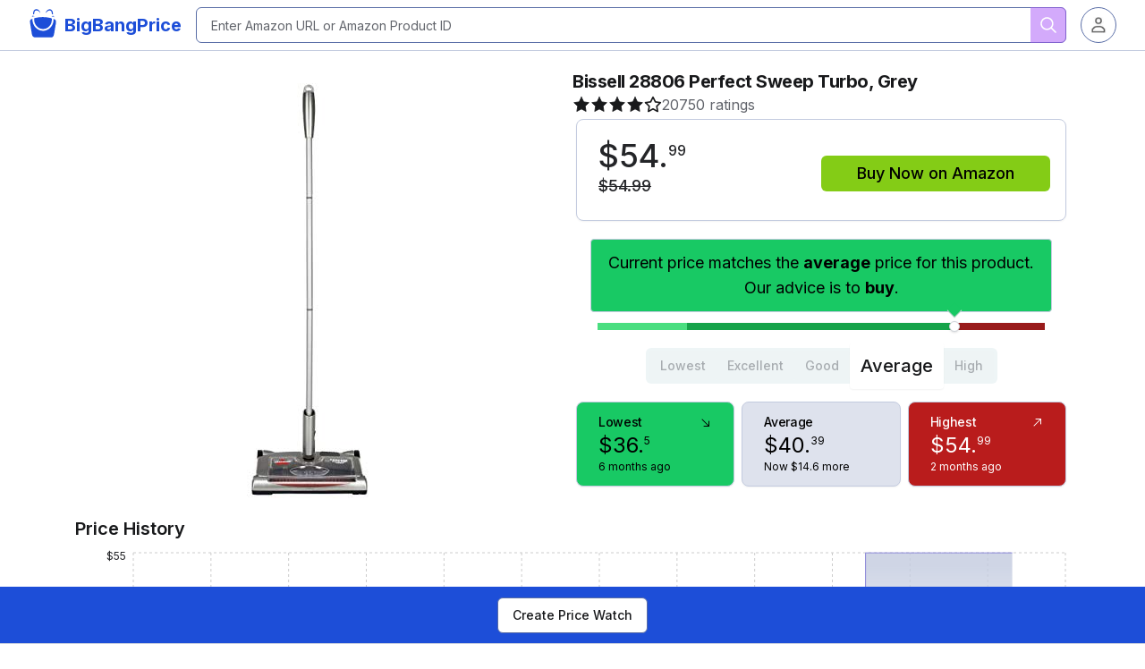

--- FILE ---
content_type: text/html; charset=utf-8
request_url: https://bigbangprice.com/product/B00K316IB6/
body_size: 22329
content:
<!DOCTYPE html><html lang="en"><head><meta charSet="utf-8"/><meta name="viewport" content="width=device-width, initial-scale=1"/><link rel="stylesheet" href="/_next/static/css/b5cc39ff4257726e.css" data-precedence="next"/><link rel="stylesheet" href="/_next/static/css/cffc438171ecd8b0.css" data-precedence="next"/><link rel="preload" as="script" fetchPriority="low" href="/_next/static/chunks/webpack-aa506ca2cac1f886.js"/><script src="/_next/static/chunks/fd9d1056-48b2208d28c17956.js" async=""></script><script src="/_next/static/chunks/2117-0c380e06158e496e.js" async=""></script><script src="/_next/static/chunks/main-app-5294d1645fe5526e.js" async=""></script><script src="/_next/static/chunks/69806262-47581d5c05aa88b0.js" async=""></script><script src="/_next/static/chunks/0e5ce63c-2b6b03ca35a0456a.js" async=""></script><script src="/_next/static/chunks/6880-6e74de5c3746e608.js" async=""></script><script src="/_next/static/chunks/2972-ebfab9db9c0694fa.js" async=""></script><script src="/_next/static/chunks/4906-41a8a57afb8fbc76.js" async=""></script><script src="/_next/static/chunks/5878-affab6159fbe7994.js" async=""></script><script src="/_next/static/chunks/4777-6318e48d586fd45f.js" async=""></script><script src="/_next/static/chunks/2851-d394cd88e38d8cc0.js" async=""></script><script src="/_next/static/chunks/2796-31542b6d4bc7e97b.js" async=""></script><script src="/_next/static/chunks/2204-733018e400d085d8.js" async=""></script><script src="/_next/static/chunks/371-9d5b953860e0baf4.js" async=""></script><script src="/_next/static/chunks/5888-2dfd66c768e443e9.js" async=""></script><script src="/_next/static/chunks/498-8f489bd4a380d48b.js" async=""></script><script src="/_next/static/chunks/app/layout-74c83cf20fb8aabd.js" async=""></script><script src="/_next/static/chunks/8944-92f242803af3f12f.js" async=""></script><script src="/_next/static/chunks/app/page-db9cbce0bfd94f39.js" async=""></script><script src="/_next/static/chunks/app/error-25608a83f76ed6cf.js" async=""></script><script src="/_next/static/chunks/2890-c44aca4db77c14dc.js" async=""></script><script src="/_next/static/chunks/1114-fa0a938a80ba7efd.js" async=""></script><script src="/_next/static/chunks/5876-a3b59baa95e3f307.js" async=""></script><script src="/_next/static/chunks/3032-06e9053fa0324417.js" async=""></script><script src="/_next/static/chunks/8442-2ac598dbd6eced35.js" async=""></script><script src="/_next/static/chunks/8407-ff0e259b5717d0bb.js" async=""></script><script src="/_next/static/chunks/app/product/%5B...slug%5D/page-4c73d5fcc1c6eb91.js" async=""></script><link rel="preload" href="https://www.googletagmanager.com/gtag/js?id=G-00VBLJ8LKT" as="script"/><meta name="google-site-verification" content="drG-B9u62CEungpR7ecI1XQlMhIQXfXiI1OLczveH-M"/><meta name="theme-color" media="(prefers-color-scheme: light)" content="white"/><meta name="theme-color" media="(prefers-color-scheme: dark)" content="black"/><title>Bissell 28806 Perfect Sweep Turbo, Grey (B00K316IB6 | BigBangPrice | Amazon Price Tracker &amp; History Charts - BigBangPrice</title><meta name="description" content="Amazon price tracker, Amazon price history charts, price watches, and price drop alerts. Get notified as soon as price drops. Track coupons on Amazon."/><link rel="author" href="https://BigBangPrice.com"/><meta name="author" content="BigBangPrice"/><meta name="keywords" content="Amazon,price watch,price tracking,price history charts,price drop alerts,product,tracking,price,changes,alerts,notifications,notify,tracker,products,prices,watch,watching,track,history"/><meta name="creator" content="BigBangPrice"/><link rel="canonical" href="https://bigbangprice.com/product/B00K316IB6/"/><meta property="og:title" content="Bissell 28806 Perfect Sweep Turbo, Grey (B00K316IB6 | BigBangPrice | Amazon Price Tracker &amp; History Charts"/><meta property="og:description" content="Amazon price tracker, Amazon price history charts, price watches, and price drop alerts. Get notified as soon as price drops. Track coupons on Amazon."/><meta property="og:url" content="https://bigbangprice.com/product/B00K316IB6/"/><meta property="og:image" content="https://m.media-amazon.com/images/I/31Xu+nrbO1L._SL500_.jpg"/><meta property="og:image" content="https://bigbangprice.com/api/chart/B00K316IB6/"/><meta property="og:type" content="website"/><meta name="twitter:card" content="summary_large_image"/><meta name="twitter:title" content="Bissell 28806 Perfect Sweep Turbo, Grey (B00K316IB6 | BigBangPrice | Amazon Price Tracker &amp; History Charts"/><meta name="twitter:description" content="Amazon price tracker, Amazon price history charts, price watches, and price drop alerts. Get notified as soon as price drops. Track coupons on Amazon."/><meta name="twitter:image" content="https://m.media-amazon.com/images/I/31Xu+nrbO1L._SL500_.jpg"/><meta name="twitter:image" content="https://bigbangprice.com/api/chart/B00K316IB6/"/><link rel="shortcut icon" href="/favicon-16x16.png"/><link rel="icon" href="/favicon.ico"/><link rel="apple-touch-icon" href="/apple-touch-icon.png"/><meta name="next-size-adjust"/><script>!function(t,e,n,s,a,c,i,o,p){t.AppsFlyerSdkObject=a,t.AF=t.AF||function(){(t.AF.q=t.AF.q||[]).push([Date.now()].concat(Array.prototype.slice.call(arguments)))},t.AF.id=t.AF.id||i,t.AF.plugins={},o=e.createElement(n),p=e.getElementsByTagName(n)[0],o.async=1,o.src="https://websdk.appsflyer.com?"+(c.length>0?"st="+c.split(",").sort().join(",")+"&":"")+(i.length>0?"af_id="+i:""),p.parentNode.insertBefore(o,p)}(window,document,"script",0,"AF","banners",{banners: {key: "ea4a5328-f0f3-4645-ad8e-ec01d18c3e94"}});AF('banners', 'showBanner')</script><script src="/_next/static/chunks/polyfills-42372ed130431b0a.js" noModule=""></script></head><body class="min-h-screen bg-background font-sans antialiased __variable_f367f3"><!--$!--><template data-dgst="BAILOUT_TO_CLIENT_SIDE_RENDERING"></template><!--/$--><script>!function(){try{var d=document.documentElement,c=d.classList;c.remove('light','dark');var e=localStorage.getItem('theme');if('system'===e||(!e&&false)){var t='(prefers-color-scheme: dark)',m=window.matchMedia(t);if(m.media!==t||m.matches){d.style.colorScheme = 'dark';c.add('dark')}else{d.style.colorScheme = 'light';c.add('light')}}else if(e){c.add(e|| '')}else{c.add('light')}if(e==='light'||e==='dark'||!e)d.style.colorScheme=e||'light'}catch(e){}}()</script><div data-overlay-container="true"><div class="relative flex min-h-screen flex-col"><header class="supports-backdrop-blur:bg-background/60 sticky top-0 z-50 w-full border-b bg-background/95 backdrop-blur"><div class="container flex h-14 items-center"><div class="mr-4"><a class="flex items-center" title="BigBangPrice" href="https://bigbangprice.com/"><svg xmlns="http://www.w3.org/2000/svg" viewBox="0 0 40 40" class="h-10 w-10 mt-1 fill-primary"><g transform="matrix(0.00461935,1.8748446e-5,0,-0.00488684,-7.4703309,40.030542)" id="g80"><path id="path78" d="m 2495,5926 c -133,-44 -301,-109 -339,-131 -209,-123 -252,-421 -147,-1030 21,-126 49,-291 61,-365 34,-219 89,-539 140,-820 18,-96 36,-197 40,-225 5,-27 16,-88 25,-135 9,-47 18,-110 21,-140 4,-51 8,-75 34,-197 11,-52 58,-316 66,-373 24,-160 86,-354 143,-448 95,-158 202,-254 343,-306 l 67,-25 1403,-6 c 2873,-10 2843,-10 2923,15 88,27 146,61 209,119 97,91 154,180 216,337 36,89 53,157 80,322 11,64 26,144 34,177 20,83 36,165 46,233 5,31 13,82 19,112 5,30 39,231 76,445 36,215 70,404 75,420 4,17 20,100 35,185 14,85 30,180 35,210 6,30 24,138 41,240 16,102 34,195 39,208 11,26 22,90 46,282 12,88 15,171 12,280 -5,135 -9,167 -34,244 -48,152 -126,218 -359,306 -139,52 -197,71 -203,66 -2,-3 -5,-101 -7,-218 -4,-287 -30,-456 -109,-705 -135,-427 -352,-779 -662,-1077 -165,-158 -237,-213 -464,-358 -253,-161 -604,-286 -948,-338 -275,-42 -725,-17 -977,54 -267,75 -484,164 -662,272 -380,230 -655,500 -887,869 -131,208 -249,501 -305,755 -59,265 -68,353 -61,593 6,186 9,177 -65,153 z m 2220,413 c -66,-4 -185,-10 -265,-13 -80,-4 -199,-13 -265,-21 -194,-22 -677,-99 -695,-110 -8,-5 -187,-43 -255,-55 -27,-4 -77,-16 -110,-25 -33,-9 -75,-20 -93,-25 -19,-4 -35,-10 -37,-12 -2,-2 -10,-42 -17,-88 -20,-133 -15,-421 10,-556 86,-459 195,-702 473,-1049 297,-371 787,-655 1254,-729 255,-40 317,-45 495,-35 161,9 248,24 455,76 138,34 200,57 362,135 348,166 662,447 872,781 182,289 267,533 315,907 21,162 23,204 15,335 -10,188 -15,206 -60,221 -144,49 -583,139 -844,174 -49,7 -128,18 -175,26 -328,55 -1059,87 -1435,63 z m 2720,279 c -102,-32 -198,-106 -238,-185 l -15,-28 67,33 c 93,46 189,59 284,37 83,-19 153,-54 202,-102 19,-18 37,-33 41,-33 9,0 -4,87 -23,144 -19,59 -90,132 -142,146 -50,13 -111,9 -176,-12 z m -4856,19 c -92,-31 -145,-109 -156,-229 l -6,-58 43,41 c 117,111 323,140 473,66 40,-20 73,-34 74,-33 2,1 -12,23 -30,48 -45,63 -131,134 -186,153 -61,21 -167,27 -212,12 z m 4075,1502 c -156,-14 -342,-85 -472,-181 -83,-61 -188,-164 -236,-232 -48,-68 -136,-229 -136,-250 0,-8 -9,-33 -20,-57 -23,-52 -27,-129 -6,-129 8,0 46,46 84,103 117,171 248,280 446,372 159,73 231,90 386,90 131,0 137,-1 202,-32 87,-41 150,-94 197,-163 69,-103 86,-160 105,-362 18,-182 58,-272 139,-314 40,-21 93,-21 117,1 79,71 59,341 -46,640 -45,128 -150,284 -246,370 -75,66 -201,124 -307,141 -47,8 -93,13 -101,13 -8,-1 -56,-5 -106,-10 z m -3376,-8 c -329,-90 -558,-460 -582,-940 -5,-88 -2,-111 13,-147 37,-83 102,-87 190,-12 57,49 83,124 97,283 15,171 32,237 84,325 130,222 411,288 727,171 132,-49 212,-95 323,-187 98,-81 123,-109 209,-232 41,-59 77,-100 83,-96 16,10 2,101 -27,174 -92,227 -239,415 -413,527 -77,50 -216,112 -292,130 -101,24 -328,26 -412,4 z"></path></g></svg><span class="hidden font-bold sm:inline-block text-primary text-xl">BigBangPrice</span></a></div><div class="flex flex-1 items-center justify-between space-x-2 md:justify-end"><div class="w-full flex-1 mr-2"><div class="relative"><input type="text" class="flex h-10 w-full border-input bg-background text-sm ring-offset-background file:border-0 file:bg-transparent file:text-sm file:font-medium placeholder:text-muted-foreground focus-visible:outline-none focus-visible:ring-2 focus-visible:ring-ring focus-visible:ring-offset-2 disabled:cursor-not-allowed disabled:opacity-50 form-input px-4 py-2 border rounded-md focus:outline-none focus:ring-2 focus:ring-purple-600 focus:border-transparent" placeholder="Enter Amazon URL or Amazon Product ID" value=""/><button class="justify-center whitespace-nowrap text-sm font-medium ring-offset-background transition-colors focus-visible:outline-none focus-visible:ring-2 focus-visible:ring-ring focus-visible:ring-offset-2 disabled:pointer-events-none disabled:opacity-50 hover:bg-primary/90 h-10 absolute inset-y-0 right-0 flex items-center rounded-none rounded-r-md bg-purple-500 text-white p-2" aria-label="search" disabled="" name="search"><svg width="15" height="15" viewBox="0 0 15 15" fill="none" xmlns="http://www.w3.org/2000/svg" class="fill-black w-6 h-6"><path d="M10 6.5C10 8.433 8.433 10 6.5 10C4.567 10 3 8.433 3 6.5C3 4.567 4.567 3 6.5 3C8.433 3 10 4.567 10 6.5ZM9.30884 10.0159C8.53901 10.6318 7.56251 11 6.5 11C4.01472 11 2 8.98528 2 6.5C2 4.01472 4.01472 2 6.5 2C8.98528 2 11 4.01472 11 6.5C11 7.56251 10.6318 8.53901 10.0159 9.30884L12.8536 12.1464C13.0488 12.3417 13.0488 12.6583 12.8536 12.8536C12.6583 13.0488 12.3417 13.0488 12.1464 12.8536L9.30884 10.0159Z" fill="currentColor" fill-rule="evenodd" clip-rule="evenodd"></path></svg></button></div></div><button class="inline-flex items-center justify-center whitespace-nowrap text-sm font-medium ring-offset-background transition-colors focus-visible:outline-none focus-visible:ring-2 focus-visible:ring-ring focus-visible:ring-offset-2 disabled:pointer-events-none disabled:opacity-50 border border-input bg-background hover:bg-accent hover:text-accent-foreground h-10 w-10 overflow-hidden rounded-full" type="button" id="radix-:R75jkq:" aria-haspopup="menu" aria-expanded="false" data-state="closed"><img alt="Avatar" loading="lazy" width="36" height="36" decoding="async" data-nimg="1" class="overflow-hidden rounded-full" style="color:transparent" srcSet="/_next/image/?url=%2Fassets%2Fimages%2Fplaceholder-user.jpg&amp;w=48&amp;q=75 1x, /_next/image/?url=%2Fassets%2Fimages%2Fplaceholder-user.jpg&amp;w=96&amp;q=75 2x" src="/_next/image/?url=%2Fassets%2Fimages%2Fplaceholder-user.jpg&amp;w=96&amp;q=75"/></button></div></div></header><div class="flex-1"><main class="flex flex-col items-center justify-between"><!--$?--><template id="B:0"></template><div class="w-full flex justify-center h-36"><div data-indeterminate="true" class="flex flex-col justify-center gap-1 max-w-fit items-center mt-20" id="react-aria-:R9jkq:" aria-label="loading" aria-valuemin="0" aria-valuemax="100" role="progressbar"><div class="relative block"><svg viewBox="0 0 32 32" fill="none" stroke-width="3" class="z-0 relative overflow-hidden text-primary w-10 h-10 animate-spinner-ease-spin"><circle cx="16" cy="16" r="13" role="presentation" stroke-dasharray="81.68140899333463 81.68140899333463" stroke-dashoffset="0" transform="rotate(-90 16 16)" stroke-linecap="round" class="h-full stroke-default-300/50"></circle><circle cx="16" cy="16" r="13" role="presentation" stroke-dasharray="81.68140899333463 81.68140899333463" stroke-dashoffset="81.68140899333463" transform="rotate(-90 16 16)" stroke-linecap="round" class="h-full stroke-current transition-all !duration-500"></circle></svg></div></div></div><!--/$--></main></div><footer class="py-6 md:px-8 md:py-0"><div class="container flex flex-col items-center justify-between gap-4 md:h-24 md:flex-row"><nav class="flex items-center space-x-6 text-sm font-medium"><a class="transition-colors hover:text-foreground/80 text-foreground/60" href="/">Home</a><a class="transition-colors hover:text-foreground/80 text-foreground/60" href="/terms/">Terms</a><a class="transition-colors hover:text-foreground/80 text-foreground/60" href="/terms/">Rewards Terms</a><a class="transition-colors hover:text-foreground/80 text-foreground/60" href="/privacy/">Privacy</a><a class="transition-colors hover:text-foreground/80 text-foreground/60" href="/about/">About</a><a class="transition-colors hover:text-foreground/80 text-foreground/60" href="/contact/">Contact</a></nav><button class="inline-flex items-center justify-center whitespace-nowrap rounded-md text-sm font-medium ring-offset-background transition-colors focus-visible:outline-none focus-visible:ring-2 focus-visible:ring-ring focus-visible:ring-offset-2 disabled:pointer-events-none disabled:opacity-50 hover:bg-accent hover:text-accent-foreground h-10 py-2 w-9 px-0" type="button" id="radix-:R1djkq:" aria-haspopup="menu" aria-expanded="false" data-state="closed"><svg width="15" height="15" viewBox="0 0 15 15" fill="none" xmlns="http://www.w3.org/2000/svg" class="h-[1.2rem] w-[1.2rem] rotate-0 scale-100 transition-all dark:-rotate-90 dark:scale-0"><path d="M7.5 0C7.77614 0 8 0.223858 8 0.5V2.5C8 2.77614 7.77614 3 7.5 3C7.22386 3 7 2.77614 7 2.5V0.5C7 0.223858 7.22386 0 7.5 0ZM2.1967 2.1967C2.39196 2.00144 2.70854 2.00144 2.90381 2.1967L4.31802 3.61091C4.51328 3.80617 4.51328 4.12276 4.31802 4.31802C4.12276 4.51328 3.80617 4.51328 3.61091 4.31802L2.1967 2.90381C2.00144 2.70854 2.00144 2.39196 2.1967 2.1967ZM0.5 7C0.223858 7 0 7.22386 0 7.5C0 7.77614 0.223858 8 0.5 8H2.5C2.77614 8 3 7.77614 3 7.5C3 7.22386 2.77614 7 2.5 7H0.5ZM2.1967 12.8033C2.00144 12.608 2.00144 12.2915 2.1967 12.0962L3.61091 10.682C3.80617 10.4867 4.12276 10.4867 4.31802 10.682C4.51328 10.8772 4.51328 11.1938 4.31802 11.3891L2.90381 12.8033C2.70854 12.9986 2.39196 12.9986 2.1967 12.8033ZM12.5 7C12.2239 7 12 7.22386 12 7.5C12 7.77614 12.2239 8 12.5 8H14.5C14.7761 8 15 7.77614 15 7.5C15 7.22386 14.7761 7 14.5 7H12.5ZM10.682 4.31802C10.4867 4.12276 10.4867 3.80617 10.682 3.61091L12.0962 2.1967C12.2915 2.00144 12.608 2.00144 12.8033 2.1967C12.9986 2.39196 12.9986 2.70854 12.8033 2.90381L11.3891 4.31802C11.1938 4.51328 10.8772 4.51328 10.682 4.31802ZM8 12.5C8 12.2239 7.77614 12 7.5 12C7.22386 12 7 12.2239 7 12.5V14.5C7 14.7761 7.22386 15 7.5 15C7.77614 15 8 14.7761 8 14.5V12.5ZM10.682 10.682C10.8772 10.4867 11.1938 10.4867 11.3891 10.682L12.8033 12.0962C12.9986 12.2915 12.9986 12.608 12.8033 12.8033C12.608 12.9986 12.2915 12.9986 12.0962 12.8033L10.682 11.3891C10.4867 11.1938 10.4867 10.8772 10.682 10.682ZM5.5 7.5C5.5 6.39543 6.39543 5.5 7.5 5.5C8.60457 5.5 9.5 6.39543 9.5 7.5C9.5 8.60457 8.60457 9.5 7.5 9.5C6.39543 9.5 5.5 8.60457 5.5 7.5ZM7.5 4.5C5.84315 4.5 4.5 5.84315 4.5 7.5C4.5 9.15685 5.84315 10.5 7.5 10.5C9.15685 10.5 10.5 9.15685 10.5 7.5C10.5 5.84315 9.15685 4.5 7.5 4.5Z" fill="currentColor" fill-rule="evenodd" clip-rule="evenodd"></path></svg><svg width="15" height="15" viewBox="0 0 15 15" fill="none" xmlns="http://www.w3.org/2000/svg" class="absolute h-[1.2rem] w-[1.2rem] rotate-90 scale-0 transition-all dark:rotate-0 dark:scale-100"><path d="M2.89998 0.499976C2.89998 0.279062 2.72089 0.0999756 2.49998 0.0999756C2.27906 0.0999756 2.09998 0.279062 2.09998 0.499976V1.09998H1.49998C1.27906 1.09998 1.09998 1.27906 1.09998 1.49998C1.09998 1.72089 1.27906 1.89998 1.49998 1.89998H2.09998V2.49998C2.09998 2.72089 2.27906 2.89998 2.49998 2.89998C2.72089 2.89998 2.89998 2.72089 2.89998 2.49998V1.89998H3.49998C3.72089 1.89998 3.89998 1.72089 3.89998 1.49998C3.89998 1.27906 3.72089 1.09998 3.49998 1.09998H2.89998V0.499976ZM5.89998 3.49998C5.89998 3.27906 5.72089 3.09998 5.49998 3.09998C5.27906 3.09998 5.09998 3.27906 5.09998 3.49998V4.09998H4.49998C4.27906 4.09998 4.09998 4.27906 4.09998 4.49998C4.09998 4.72089 4.27906 4.89998 4.49998 4.89998H5.09998V5.49998C5.09998 5.72089 5.27906 5.89998 5.49998 5.89998C5.72089 5.89998 5.89998 5.72089 5.89998 5.49998V4.89998H6.49998C6.72089 4.89998 6.89998 4.72089 6.89998 4.49998C6.89998 4.27906 6.72089 4.09998 6.49998 4.09998H5.89998V3.49998ZM1.89998 6.49998C1.89998 6.27906 1.72089 6.09998 1.49998 6.09998C1.27906 6.09998 1.09998 6.27906 1.09998 6.49998V7.09998H0.499976C0.279062 7.09998 0.0999756 7.27906 0.0999756 7.49998C0.0999756 7.72089 0.279062 7.89998 0.499976 7.89998H1.09998V8.49998C1.09998 8.72089 1.27906 8.89997 1.49998 8.89997C1.72089 8.89997 1.89998 8.72089 1.89998 8.49998V7.89998H2.49998C2.72089 7.89998 2.89998 7.72089 2.89998 7.49998C2.89998 7.27906 2.72089 7.09998 2.49998 7.09998H1.89998V6.49998ZM8.54406 0.98184L8.24618 0.941586C8.03275 0.917676 7.90692 1.1655 8.02936 1.34194C8.17013 1.54479 8.29981 1.75592 8.41754 1.97445C8.91878 2.90485 9.20322 3.96932 9.20322 5.10022C9.20322 8.37201 6.82247 11.0878 3.69887 11.6097C3.45736 11.65 3.20988 11.6772 2.96008 11.6906C2.74563 11.702 2.62729 11.9535 2.77721 12.1072C2.84551 12.1773 2.91535 12.2458 2.98667 12.3128L3.05883 12.3795L3.31883 12.6045L3.50684 12.7532L3.62796 12.8433L3.81491 12.9742L3.99079 13.089C4.11175 13.1651 4.23536 13.2375 4.36157 13.3059L4.62496 13.4412L4.88553 13.5607L5.18837 13.6828L5.43169 13.7686C5.56564 13.8128 5.70149 13.8529 5.83857 13.8885C5.94262 13.9155 6.04767 13.9401 6.15405 13.9622C6.27993 13.9883 6.40713 14.0109 6.53544 14.0298L6.85241 14.0685L7.11934 14.0892C7.24637 14.0965 7.37436 14.1002 7.50322 14.1002C11.1483 14.1002 14.1032 11.1453 14.1032 7.50023C14.1032 7.25044 14.0893 7.00389 14.0623 6.76131L14.0255 6.48407C13.991 6.26083 13.9453 6.04129 13.8891 5.82642C13.8213 5.56709 13.7382 5.31398 13.6409 5.06881L13.5279 4.80132L13.4507 4.63542L13.3766 4.48666C13.2178 4.17773 13.0353 3.88295 12.8312 3.60423L12.6782 3.40352L12.4793 3.16432L12.3157 2.98361L12.1961 2.85951L12.0355 2.70246L11.8134 2.50184L11.4925 2.24191L11.2483 2.06498L10.9562 1.87446L10.6346 1.68894L10.3073 1.52378L10.1938 1.47176L9.95488 1.3706L9.67791 1.2669L9.42566 1.1846L9.10075 1.09489L8.83599 1.03486L8.54406 0.98184ZM10.4032 5.30023C10.4032 4.27588 10.2002 3.29829 9.83244 2.40604C11.7623 3.28995 13.1032 5.23862 13.1032 7.50023C13.1032 10.593 10.596 13.1002 7.50322 13.1002C6.63646 13.1002 5.81597 12.9036 5.08355 12.5522C6.5419 12.0941 7.81081 11.2082 8.74322 10.0416C8.87963 10.2284 9.10028 10.3497 9.34928 10.3497C9.76349 10.3497 10.0993 10.0139 10.0993 9.59971C10.0993 9.24256 9.84965 8.94373 9.51535 8.86816C9.57741 8.75165 9.63653 8.63334 9.6926 8.51332C9.88358 8.63163 10.1088 8.69993 10.35 8.69993C11.0403 8.69993 11.6 8.14028 11.6 7.44993C11.6 6.75976 11.0406 6.20024 10.3505 6.19993C10.3853 5.90487 10.4032 5.60464 10.4032 5.30023Z" fill="currentColor" fill-rule="evenodd" clip-rule="evenodd"></path></svg><span class="sr-only">Toggle theme</span></button></div></footer></div></div><div role="region" aria-label="Notifications (F8)" tabindex="-1" style="pointer-events:none"><ol tabindex="-1" class="fixed top-0 z-[100] flex max-h-screen w-full flex-col-reverse p-4 sm:bottom-0 sm:right-0 sm:top-auto sm:flex-col md:max-w-[420px]"></ol></div><script src="/_next/static/chunks/webpack-aa506ca2cac1f886.js" async=""></script><div hidden id="S:0"><template id="P:1"></template></div><script>(self.__next_f=self.__next_f||[]).push([0]);self.__next_f.push([2,null])</script><script>self.__next_f.push([1,"1:HL[\"/_next/static/media/bb3ef058b751a6ad-s.p.woff2\",\"font\",{\"crossOrigin\":\"\",\"type\":\"font/woff2\"}]\n2:HL[\"/_next/static/media/e4af272ccee01ff0-s.p.woff2\",\"font\",{\"crossOrigin\":\"\",\"type\":\"font/woff2\"}]\n3:HL[\"/_next/static/css/b5cc39ff4257726e.css\",\"style\"]\n4:HL[\"/_next/static/css/cffc438171ecd8b0.css\",\"style\"]\n"])</script><script>self.__next_f.push([1,"5:I[12846,[],\"\"]\n8:I[4707,[],\"\"]\na:I[36423,[],\"\"]\nb:I[27363,[\"139\",\"static/chunks/69806262-47581d5c05aa88b0.js\",\"8310\",\"static/chunks/0e5ce63c-2b6b03ca35a0456a.js\",\"6880\",\"static/chunks/6880-6e74de5c3746e608.js\",\"2972\",\"static/chunks/2972-ebfab9db9c0694fa.js\",\"4906\",\"static/chunks/4906-41a8a57afb8fbc76.js\",\"5878\",\"static/chunks/5878-affab6159fbe7994.js\",\"4777\",\"static/chunks/4777-6318e48d586fd45f.js\",\"2851\",\"static/chunks/2851-d394cd88e38d8cc0.js\",\"2796\",\"static/chunks/2796-31542b6d4bc7e97b.js\",\"2204\",\"static/chunks/2204-733018e400d085d8.js\",\"371\",\"static/chunks/371-9d5b953860e0baf4.js\",\"5888\",\"static/chunks/5888-2dfd66c768e443e9.js\",\"498\",\"static/chunks/498-8f489bd4a380d48b.js\",\"3185\",\"static/chunks/app/layout-74c83cf20fb8aabd.js\"],\"MobileDialogLayout\"]\nc:I[14888,[\"139\",\"static/chunks/69806262-47581d5c05aa88b0.js\",\"8310\",\"static/chunks/0e5ce63c-2b6b03ca35a0456a.js\",\"6880\",\"static/chunks/6880-6e74de5c3746e608.js\",\"2972\",\"static/chunks/2972-ebfab9db9c0694fa.js\",\"4906\",\"static/chunks/4906-41a8a57afb8fbc76.js\",\"5878\",\"static/chunks/5878-affab6159fbe7994.js\",\"4777\",\"static/chunks/4777-6318e48d586fd45f.js\",\"2851\",\"static/chunks/2851-d394cd88e38d8cc0.js\",\"2796\",\"static/chunks/2796-31542b6d4bc7e97b.js\",\"2204\",\"static/chunks/2204-733018e400d085d8.js\",\"371\",\"static/chunks/371-9d5b953860e0baf4.js\",\"5888\",\"static/chunks/5888-2dfd66c768e443e9.js\",\"498\",\"static/chunks/498-8f489bd4a380d48b.js\",\"3185\",\"static/chunks/app/layout-74c83cf20fb8aabd.js\"],\"GoogleAnalytics\"]\nd:\"$Sreact.suspense\"\ne:I[81523,[\"139\",\"static/chunks/69806262-47581d5c05aa88b0.js\",\"8310\",\"static/chunks/0e5ce63c-2b6b03ca35a0456a.js\",\"6880\",\"static/chunks/6880-6e74de5c3746e608.js\",\"2972\",\"static/chunks/2972-ebfab9db9c0694fa.js\",\"4906\",\"static/chunks/4906-41a8a57afb8fbc76.js\",\"5878\",\"static/chunks/5878-affab6159fbe7994.js\",\"4777\",\"static/chunks/4777-6318e48d586fd45f.js\",\"2851\",\"static/chunks/2851-d394cd88e38d8cc0.js\",\"2796\",\"static/chunks/2796-31542b6d4bc7e97b.js\",\"2204\",\"static/chunks/2204-733018e400d085d8.js\",\"371\",\"static/chunks/371-9d5b953860e0baf4.js\",\"5888\""])</script><script>self.__next_f.push([1,",\"static/chunks/5888-2dfd66c768e443e9.js\",\"498\",\"static/chunks/498-8f489bd4a380d48b.js\",\"3185\",\"static/chunks/app/layout-74c83cf20fb8aabd.js\"],\"BailoutToCSR\"]\nf:I[63432,[\"139\",\"static/chunks/69806262-47581d5c05aa88b0.js\",\"8310\",\"static/chunks/0e5ce63c-2b6b03ca35a0456a.js\",\"6880\",\"static/chunks/6880-6e74de5c3746e608.js\",\"2972\",\"static/chunks/2972-ebfab9db9c0694fa.js\",\"4906\",\"static/chunks/4906-41a8a57afb8fbc76.js\",\"5878\",\"static/chunks/5878-affab6159fbe7994.js\",\"4777\",\"static/chunks/4777-6318e48d586fd45f.js\",\"2851\",\"static/chunks/2851-d394cd88e38d8cc0.js\",\"2796\",\"static/chunks/2796-31542b6d4bc7e97b.js\",\"2204\",\"static/chunks/2204-733018e400d085d8.js\",\"371\",\"static/chunks/371-9d5b953860e0baf4.js\",\"5888\",\"static/chunks/5888-2dfd66c768e443e9.js\",\"498\",\"static/chunks/498-8f489bd4a380d48b.js\",\"3185\",\"static/chunks/app/layout-74c83cf20fb8aabd.js\"],\"default\"]\n10:I[1192,[\"139\",\"static/chunks/69806262-47581d5c05aa88b0.js\",\"8310\",\"static/chunks/0e5ce63c-2b6b03ca35a0456a.js\",\"6880\",\"static/chunks/6880-6e74de5c3746e608.js\",\"2972\",\"static/chunks/2972-ebfab9db9c0694fa.js\",\"4906\",\"static/chunks/4906-41a8a57afb8fbc76.js\",\"5878\",\"static/chunks/5878-affab6159fbe7994.js\",\"4777\",\"static/chunks/4777-6318e48d586fd45f.js\",\"2851\",\"static/chunks/2851-d394cd88e38d8cc0.js\",\"2796\",\"static/chunks/2796-31542b6d4bc7e97b.js\",\"2204\",\"static/chunks/2204-733018e400d085d8.js\",\"371\",\"static/chunks/371-9d5b953860e0baf4.js\",\"5888\",\"static/chunks/5888-2dfd66c768e443e9.js\",\"498\",\"static/chunks/498-8f489bd4a380d48b.js\",\"3185\",\"static/chunks/app/layout-74c83cf20fb8aabd.js\"],\"ThemeProvider\"]\n11:I[48847,[\"139\",\"static/chunks/69806262-47581d5c05aa88b0.js\",\"8310\",\"static/chunks/0e5ce63c-2b6b03ca35a0456a.js\",\"6880\",\"static/chunks/6880-6e74de5c3746e608.js\",\"2972\",\"static/chunks/2972-ebfab9db9c0694fa.js\",\"4906\",\"static/chunks/4906-41a8a57afb8fbc76.js\",\"5878\",\"static/chunks/5878-affab6159fbe7994.js\",\"4777\",\"static/chunks/4777-6318e48d586fd45f.js\",\"2851\",\"static/chunks/2851-d394cd88e38d8cc0.js\",\"2796\",\"static/chunks/2796-31542b6d4bc7e97b.js\",\"2204\",\"static/chunks/22"])</script><script>self.__next_f.push([1,"04-733018e400d085d8.js\",\"371\",\"static/chunks/371-9d5b953860e0baf4.js\",\"5888\",\"static/chunks/5888-2dfd66c768e443e9.js\",\"498\",\"static/chunks/498-8f489bd4a380d48b.js\",\"3185\",\"static/chunks/app/layout-74c83cf20fb8aabd.js\"],\"Providers\"]\n12:I[56090,[\"139\",\"static/chunks/69806262-47581d5c05aa88b0.js\",\"8310\",\"static/chunks/0e5ce63c-2b6b03ca35a0456a.js\",\"6880\",\"static/chunks/6880-6e74de5c3746e608.js\",\"2972\",\"static/chunks/2972-ebfab9db9c0694fa.js\",\"4906\",\"static/chunks/4906-41a8a57afb8fbc76.js\",\"5878\",\"static/chunks/5878-affab6159fbe7994.js\",\"4777\",\"static/chunks/4777-6318e48d586fd45f.js\",\"2851\",\"static/chunks/2851-d394cd88e38d8cc0.js\",\"2796\",\"static/chunks/2796-31542b6d4bc7e97b.js\",\"2204\",\"static/chunks/2204-733018e400d085d8.js\",\"371\",\"static/chunks/371-9d5b953860e0baf4.js\",\"5888\",\"static/chunks/5888-2dfd66c768e443e9.js\",\"498\",\"static/chunks/498-8f489bd4a380d48b.js\",\"3185\",\"static/chunks/app/layout-74c83cf20fb8aabd.js\"],\"MinimumLayout\"]\n13:I[74329,[\"139\",\"static/chunks/69806262-47581d5c05aa88b0.js\",\"8310\",\"static/chunks/0e5ce63c-2b6b03ca35a0456a.js\",\"6880\",\"static/chunks/6880-6e74de5c3746e608.js\",\"2972\",\"static/chunks/2972-ebfab9db9c0694fa.js\",\"4906\",\"static/chunks/4906-41a8a57afb8fbc76.js\",\"5878\",\"static/chunks/5878-affab6159fbe7994.js\",\"4777\",\"static/chunks/4777-6318e48d586fd45f.js\",\"2851\",\"static/chunks/2851-d394cd88e38d8cc0.js\",\"2796\",\"static/chunks/2796-31542b6d4bc7e97b.js\",\"2204\",\"static/chunks/2204-733018e400d085d8.js\",\"371\",\"static/chunks/371-9d5b953860e0baf4.js\",\"5888\",\"static/chunks/5888-2dfd66c768e443e9.js\",\"498\",\"static/chunks/498-8f489bd4a380d48b.js\",\"3185\",\"static/chunks/app/layout-74c83cf20fb8aabd.js\"],\"MainNav\"]\n14:I[24131,[\"139\",\"static/chunks/69806262-47581d5c05aa88b0.js\",\"8310\",\"static/chunks/0e5ce63c-2b6b03ca35a0456a.js\",\"6880\",\"static/chunks/6880-6e74de5c3746e608.js\",\"2972\",\"static/chunks/2972-ebfab9db9c0694fa.js\",\"4906\",\"static/chunks/4906-41a8a57afb8fbc76.js\",\"5878\",\"static/chunks/5878-affab6159fbe7994.js\",\"4777\",\"static/chunks/4777-6318e48d586fd45f.js\",\"2851\",\"static/chunks/2851-d394cd88e38d8cc0.j"])</script><script>self.__next_f.push([1,"s\",\"2796\",\"static/chunks/2796-31542b6d4bc7e97b.js\",\"2204\",\"static/chunks/2204-733018e400d085d8.js\",\"371\",\"static/chunks/371-9d5b953860e0baf4.js\",\"5888\",\"static/chunks/5888-2dfd66c768e443e9.js\",\"498\",\"static/chunks/498-8f489bd4a380d48b.js\",\"3185\",\"static/chunks/app/layout-74c83cf20fb8aabd.js\"],\"default\"]\n15:I[31260,[\"139\",\"static/chunks/69806262-47581d5c05aa88b0.js\",\"8310\",\"static/chunks/0e5ce63c-2b6b03ca35a0456a.js\",\"6880\",\"static/chunks/6880-6e74de5c3746e608.js\",\"2972\",\"static/chunks/2972-ebfab9db9c0694fa.js\",\"4906\",\"static/chunks/4906-41a8a57afb8fbc76.js\",\"5878\",\"static/chunks/5878-affab6159fbe7994.js\",\"4777\",\"static/chunks/4777-6318e48d586fd45f.js\",\"2851\",\"static/chunks/2851-d394cd88e38d8cc0.js\",\"2796\",\"static/chunks/2796-31542b6d4bc7e97b.js\",\"2204\",\"static/chunks/2204-733018e400d085d8.js\",\"371\",\"static/chunks/371-9d5b953860e0baf4.js\",\"5888\",\"static/chunks/5888-2dfd66c768e443e9.js\",\"498\",\"static/chunks/498-8f489bd4a380d48b.js\",\"3185\",\"static/chunks/app/layout-74c83cf20fb8aabd.js\"],\"UserMenu\"]\n16:I[67348,[\"139\",\"static/chunks/69806262-47581d5c05aa88b0.js\",\"8310\",\"static/chunks/0e5ce63c-2b6b03ca35a0456a.js\",\"6880\",\"static/chunks/6880-6e74de5c3746e608.js\",\"2972\",\"static/chunks/2972-ebfab9db9c0694fa.js\",\"4906\",\"static/chunks/4906-41a8a57afb8fbc76.js\",\"5878\",\"static/chunks/5878-affab6159fbe7994.js\",\"4777\",\"static/chunks/4777-6318e48d586fd45f.js\",\"2851\",\"static/chunks/2851-d394cd88e38d8cc0.js\",\"2796\",\"static/chunks/2796-31542b6d4bc7e97b.js\",\"2204\",\"static/chunks/2204-733018e400d085d8.js\",\"371\",\"static/chunks/371-9d5b953860e0baf4.js\",\"5888\",\"static/chunks/5888-2dfd66c768e443e9.js\",\"498\",\"static/chunks/498-8f489bd4a380d48b.js\",\"3185\",\"static/chunks/app/layout-74c83cf20fb8aabd.js\"],\"AccountMenu\"]\n17:I[95593,[\"6880\",\"static/chunks/6880-6e74de5c3746e608.js\",\"2972\",\"static/chunks/2972-ebfab9db9c0694fa.js\",\"5878\",\"static/chunks/5878-affab6159fbe7994.js\",\"4777\",\"static/chunks/4777-6318e48d586fd45f.js\",\"2204\",\"static/chunks/2204-733018e400d085d8.js\",\"371\",\"static/chunks/371-9d5b953860e0baf4.js\",\"8944\",\"static/chunks/8944-92f"])</script><script>self.__next_f.push([1,"242803af3f12f.js\",\"1931\",\"static/chunks/app/page-db9cbce0bfd94f39.js\"],\"CircularProgress\"]\n18:I[10376,[\"8310\",\"static/chunks/0e5ce63c-2b6b03ca35a0456a.js\",\"6880\",\"static/chunks/6880-6e74de5c3746e608.js\",\"7601\",\"static/chunks/app/error-25608a83f76ed6cf.js\"],\"default\"]\n19:I[72972,[\"139\",\"static/chunks/69806262-47581d5c05aa88b0.js\",\"8310\",\"static/chunks/0e5ce63c-2b6b03ca35a0456a.js\",\"6880\",\"static/chunks/6880-6e74de5c3746e608.js\",\"2972\",\"static/chunks/2972-ebfab9db9c0694fa.js\",\"4906\",\"static/chunks/4906-41a8a57afb8fbc76.js\",\"5878\",\"static/chunks/5878-affab6159fbe7994.js\",\"2890\",\"static/chunks/2890-c44aca4db77c14dc.js\",\"2851\",\"static/chunks/2851-d394cd88e38d8cc0.js\",\"1114\",\"static/chunks/1114-fa0a938a80ba7efd.js\",\"2796\",\"static/chunks/2796-31542b6d4bc7e97b.js\",\"5876\",\"static/chunks/5876-a3b59baa95e3f307.js\",\"3032\",\"static/chunks/3032-06e9053fa0324417.js\",\"8442\",\"static/chunks/8442-2ac598dbd6eced35.js\",\"8407\",\"static/chunks/8407-ff0e259b5717d0bb.js\",\"5934\",\"static/chunks/app/product/%5B...slug%5D/page-4c73d5fcc1c6eb91.js\"],\"\"]\n1a:I[6314,[\"139\",\"static/chunks/69806262-47581d5c05aa88b0.js\",\"8310\",\"static/chunks/0e5ce63c-2b6b03ca35a0456a.js\",\"6880\",\"static/chunks/6880-6e74de5c3746e608.js\",\"2972\",\"static/chunks/2972-ebfab9db9c0694fa.js\",\"4906\",\"static/chunks/4906-41a8a57afb8fbc76.js\",\"5878\",\"static/chunks/5878-affab6159fbe7994.js\",\"4777\",\"static/chunks/4777-6318e48d586fd45f.js\",\"2851\",\"static/chunks/2851-d394cd88e38d8cc0.js\",\"2796\",\"static/chunks/2796-31542b6d4bc7e97b.js\",\"2204\",\"static/chunks/2204-733018e400d085d8.js\",\"371\",\"static/chunks/371-9d5b953860e0baf4.js\",\"5888\",\"static/chunks/5888-2dfd66c768e443e9.js\",\"498\",\"static/chunks/498-8f489bd4a380d48b.js\",\"3185\",\"static/chunks/app/layout-74c83cf20fb8aabd.js\"],\"SiteFooter\"]\n1b:I[7075,[\"139\",\"static/chunks/69806262-47581d5c05aa88b0.js\",\"8310\",\"static/chunks/0e5ce63c-2b6b03ca35a0456a.js\",\"6880\",\"static/chunks/6880-6e74de5c3746e608.js\",\"2972\",\"static/chunks/2972-ebfab9db9c0694fa.js\",\"4906\",\"static/chunks/4906-41a8a57afb8fbc76.js\",\"5878\",\"static/chunks/5878-affab6159fbe7994.j"])</script><script>self.__next_f.push([1,"s\",\"4777\",\"static/chunks/4777-6318e48d586fd45f.js\",\"2851\",\"static/chunks/2851-d394cd88e38d8cc0.js\",\"2796\",\"static/chunks/2796-31542b6d4bc7e97b.js\",\"2204\",\"static/chunks/2204-733018e400d085d8.js\",\"371\",\"static/chunks/371-9d5b953860e0baf4.js\",\"5888\",\"static/chunks/5888-2dfd66c768e443e9.js\",\"498\",\"static/chunks/498-8f489bd4a380d48b.js\",\"3185\",\"static/chunks/app/layout-74c83cf20fb8aabd.js\"],\"Toaster\"]\n1d:I[61060,[],\"\"]\n9:[\"slug\",\"B00K316IB6\",\"c\"]\n1e:[]\n"])</script><script>self.__next_f.push([1,"0:[\"$\",\"$L5\",null,{\"buildId\":\"oPajy0i79AFVBhO-fIeN3\",\"assetPrefix\":\"\",\"urlParts\":[\"\",\"product\",\"B00K316IB6\",\"\"],\"initialTree\":[\"\",{\"children\":[\"product\",{\"children\":[[\"slug\",\"B00K316IB6\",\"c\"],{\"children\":[\"__PAGE__\",{}]}]}]},\"$undefined\",\"$undefined\",true],\"initialSeedData\":[\"\",{\"children\":[\"product\",{\"children\":[[\"slug\",\"B00K316IB6\",\"c\"],{\"children\":[\"__PAGE__\",{},[[\"$L6\",\"$L7\",null],null],null]},[null,[\"$\",\"$L8\",null,{\"parallelRouterKey\":\"children\",\"segmentPath\":[\"children\",\"product\",\"children\",\"$9\",\"children\"],\"error\":\"$undefined\",\"errorStyles\":\"$undefined\",\"errorScripts\":\"$undefined\",\"template\":[\"$\",\"$La\",null,{}],\"templateStyles\":\"$undefined\",\"templateScripts\":\"$undefined\",\"notFound\":\"$undefined\",\"notFoundStyles\":\"$undefined\"}]],null]},[null,[\"$\",\"$L8\",null,{\"parallelRouterKey\":\"children\",\"segmentPath\":[\"children\",\"product\",\"children\"],\"error\":\"$undefined\",\"errorStyles\":\"$undefined\",\"errorScripts\":\"$undefined\",\"template\":[\"$\",\"$La\",null,{}],\"templateStyles\":\"$undefined\",\"templateScripts\":\"$undefined\",\"notFound\":\"$undefined\",\"notFoundStyles\":\"$undefined\"}]],null]},[[[[\"$\",\"link\",\"0\",{\"rel\":\"stylesheet\",\"href\":\"/_next/static/css/b5cc39ff4257726e.css\",\"precedence\":\"next\",\"crossOrigin\":\"$undefined\"}],[\"$\",\"link\",\"1\",{\"rel\":\"stylesheet\",\"href\":\"/_next/static/css/cffc438171ecd8b0.css\",\"precedence\":\"next\",\"crossOrigin\":\"$undefined\"}]],[\"$\",\"html\",null,{\"lang\":\"en\",\"suppressHydrationWarning\":true,\"children\":[[\"$\",\"head\",null,{\"children\":[[\"$\",\"meta\",null,{\"name\":\"google-site-verification\",\"content\":\"drG-B9u62CEungpR7ecI1XQlMhIQXfXiI1OLczveH-M\"}],[\"$\",\"$Lb\",null,{\"children\":[\"$\",\"script\",null,{\"dangerouslySetInnerHTML\":{\"__html\":\"!function(t,e,n,s,a,c,i,o,p){t.AppsFlyerSdkObject=a,t.AF=t.AF||function(){(t.AF.q=t.AF.q||[]).push([Date.now()].concat(Array.prototype.slice.call(arguments)))},t.AF.id=t.AF.id||i,t.AF.plugins={},o=e.createElement(n),p=e.getElementsByTagName(n)[0],o.async=1,o.src=\\\"https://websdk.appsflyer.com?\\\"+(c.length\u003e0?\\\"st=\\\"+c.split(\\\",\\\").sort().join(\\\",\\\")+\\\"\u0026\\\":\\\"\\\")+(i.length\u003e0?\\\"af_id=\\\"+i:\\\"\\\"),p.parentNode.insertBefore(o,p)}(window,document,\\\"script\\\",0,\\\"AF\\\",\\\"banners\\\",{banners: {key: \\\"ea4a5328-f0f3-4645-ad8e-ec01d18c3e94\\\"}});AF('banners', 'showBanner')\"}}]}]]}],[\"$\",\"body\",null,{\"className\":\"min-h-screen bg-background font-sans antialiased __variable_f367f3\",\"children\":[[\"$\",\"$Lc\",null,{\"gaId\":\"G-00VBLJ8LKT\"}],[\"$\",\"$d\",null,{\"fallback\":null,\"children\":[\"$\",\"$Le\",null,{\"reason\":\"next/dynamic\",\"children\":[\"$\",\"$Lf\",null,{}]}]}],[\"$\",\"$L10\",null,{\"attribute\":\"class\",\"defaultTheme\":\"light\",\"disableTransitionOnChange\":true,\"children\":[[\"$\",\"$L11\",null,{\"children\":[\"$\",\"div\",null,{\"className\":\"relative flex min-h-screen flex-col\",\"children\":[[\"$\",\"$L12\",null,{\"children\":[\"$\",\"header\",null,{\"className\":\"supports-backdrop-blur:bg-background/60 sticky top-0 z-50 w-full border-b bg-background/95 backdrop-blur\",\"children\":[\"$\",\"div\",null,{\"className\":\"container flex h-14 items-center\",\"children\":[[\"$\",\"$L13\",null,{}],[\"$\",\"div\",null,{\"className\":\"flex flex-1 items-center justify-between space-x-2 md:justify-end\",\"children\":[[\"$\",\"div\",null,{\"className\":\"w-full flex-1 mr-2\",\"children\":[\"$\",\"div\",null,{\"className\":\"relative\",\"children\":[\"$\",\"$L14\",null,{}]}]}],[\"$\",\"$L15\",null,{}],[\"$\",\"$L16\",null,{}]]}]]}]}]}],[\"$\",\"div\",null,{\"className\":\"flex-1\",\"children\":[\"$\",\"main\",null,{\"className\":\"flex flex-col items-center justify-between\",\"children\":[\"$\",\"$d\",null,{\"fallback\":[\"$\",\"div\",null,{\"className\":\"w-full flex justify-center h-36\",\"children\":[\"$\",\"$L17\",null,{\"aria-label\":\"loading\",\"className\":\"mt-20\"}]}],\"children\":[\"$\",\"$L8\",null,{\"parallelRouterKey\":\"children\",\"segmentPath\":[\"children\"],\"error\":\"$18\",\"errorStyles\":[],\"errorScripts\":[],\"template\":[\"$\",\"$La\",null,{}],\"templateStyles\":\"$undefined\",\"templateScripts\":\"$undefined\",\"notFound\":[\"$\",\"div\",null,{\"role\":\"alert\",\"className\":\"relative rounded-lg border p-4 [\u0026\u003esvg~*]:pl-7 [\u0026\u003esvg+div]:translate-y-[-3px] [\u0026\u003esvg]:absolute [\u0026\u003esvg]:left-4 [\u0026\u003esvg]:top-4 [\u0026\u003esvg]:text-foreground bg-background text-foreground w-[400px] mt-10\",\"children\":[[\"$\",\"h5\",null,{\"className\":\"mb-1 font-medium leading-none tracking-tight\",\"children\":[\"$\",\"div\",null,{\"className\":\"flex\",\"children\":[[\"$\",\"svg\",null,{\"width\":\"15\",\"height\":\"15\",\"viewBox\":\"0 0 15 15\",\"fill\":\"none\",\"xmlns\":\"http://www.w3.org/2000/svg\",\"className\":\"h-4 w-4 mr-2\",\"children\":[\"$\",\"path\",null,{\"d\":\"M8.4449 0.608765C8.0183 -0.107015 6.9817 -0.107015 6.55509 0.608766L0.161178 11.3368C-0.275824 12.07 0.252503 13 1.10608 13H13.8939C14.7475 13 15.2758 12.07 14.8388 11.3368L8.4449 0.608765ZM7.4141 1.12073C7.45288 1.05566 7.54712 1.05566 7.5859 1.12073L13.9798 11.8488C14.0196 11.9154 13.9715 12 13.8939 12H1.10608C1.02849 12 0.980454 11.9154 1.02018 11.8488L7.4141 1.12073ZM6.8269 4.48611C6.81221 4.10423 7.11783 3.78663 7.5 3.78663C7.88217 3.78663 8.18778 4.10423 8.1731 4.48612L8.01921 8.48701C8.00848 8.766 7.7792 8.98664 7.5 8.98664C7.2208 8.98664 6.99151 8.766 6.98078 8.48701L6.8269 4.48611ZM8.24989 10.476C8.24989 10.8902 7.9141 11.226 7.49989 11.226C7.08567 11.226 6.74989 10.8902 6.74989 10.476C6.74989 10.0618 7.08567 9.72599 7.49989 9.72599C7.9141 9.72599 8.24989 10.0618 8.24989 10.476Z\",\"fill\":\"currentColor\",\"fillRule\":\"evenodd\",\"clipRule\":\"evenodd\"}]}],\"Page Not Found\"]}]}],[\"$\",\"div\",null,{\"className\":\"text-sm [\u0026_p]:leading-relaxed text-center\",\"children\":[[\"$\",\"div\",null,{\"className\":\"p-5\",\"children\":\"Please check the URL and try again.\"}],[\"$\",\"$L19\",null,{\"href\":\"/\",\"children\":\"Go Home\",\"className\":\"inline-flex items-center justify-center whitespace-nowrap rounded-md text-sm font-medium ring-offset-background transition-colors focus-visible:outline-none focus-visible:ring-2 focus-visible:ring-ring focus-visible:ring-offset-2 disabled:pointer-events-none disabled:opacity-50 bg-primary text-primary-foreground hover:bg-primary/90 h-10 px-4 py-2\"}]]}]]}],\"notFoundStyles\":[]}]}]}]}],[\"$\",\"$L12\",null,{\"children\":[\"$\",\"$L1a\",null,{}]}]]}]}],null]}],[\"$\",\"$L1b\",null,{}]]}]]}]],null],null],\"couldBeIntercepted\":false,\"initialHead\":[null,\"$L1c\"],\"globalErrorComponent\":\"$1d\",\"missingSlots\":\"$W1e\"}]\n"])</script><script>self.__next_f.push([1,"1c:[[\"$\",\"meta\",\"0\",{\"name\":\"viewport\",\"content\":\"width=device-width, initial-scale=1\"}],[\"$\",\"meta\",\"1\",{\"name\":\"theme-color\",\"media\":\"(prefers-color-scheme: light)\",\"content\":\"white\"}],[\"$\",\"meta\",\"2\",{\"name\":\"theme-color\",\"media\":\"(prefers-color-scheme: dark)\",\"content\":\"black\"}],[\"$\",\"meta\",\"3\",{\"charSet\":\"utf-8\"}],[\"$\",\"title\",\"4\",{\"children\":\"Bissell 28806 Perfect Sweep Turbo, Grey (B00K316IB6 | BigBangPrice | Amazon Price Tracker \u0026 History Charts - BigBangPrice\"}],[\"$\",\"meta\",\"5\",{\"name\":\"description\",\"content\":\"Amazon price tracker, Amazon price history charts, price watches, and price drop alerts. Get notified as soon as price drops. Track coupons on Amazon.\"}],[\"$\",\"link\",\"6\",{\"rel\":\"author\",\"href\":\"https://BigBangPrice.com\"}],[\"$\",\"meta\",\"7\",{\"name\":\"author\",\"content\":\"BigBangPrice\"}],[\"$\",\"meta\",\"8\",{\"name\":\"keywords\",\"content\":\"Amazon,price watch,price tracking,price history charts,price drop alerts,product,tracking,price,changes,alerts,notifications,notify,tracker,products,prices,watch,watching,track,history\"}],[\"$\",\"meta\",\"9\",{\"name\":\"creator\",\"content\":\"BigBangPrice\"}],[\"$\",\"link\",\"10\",{\"rel\":\"canonical\",\"href\":\"https://bigbangprice.com/product/B00K316IB6/\"}],[\"$\",\"meta\",\"11\",{\"property\":\"og:title\",\"content\":\"Bissell 28806 Perfect Sweep Turbo, Grey (B00K316IB6 | BigBangPrice | Amazon Price Tracker \u0026 History Charts\"}],[\"$\",\"meta\",\"12\",{\"property\":\"og:description\",\"content\":\"Amazon price tracker, Amazon price history charts, price watches, and price drop alerts. Get notified as soon as price drops. Track coupons on Amazon.\"}],[\"$\",\"meta\",\"13\",{\"property\":\"og:url\",\"content\":\"https://bigbangprice.com/product/B00K316IB6/\"}],[\"$\",\"meta\",\"14\",{\"property\":\"og:image\",\"content\":\"https://m.media-amazon.com/images/I/31Xu+nrbO1L._SL500_.jpg\"}],[\"$\",\"meta\",\"15\",{\"property\":\"og:image\",\"content\":\"https://bigbangprice.com/api/chart/B00K316IB6/\"}],[\"$\",\"meta\",\"16\",{\"property\":\"og:type\",\"content\":\"website\"}],[\"$\",\"meta\",\"17\",{\"name\":\"twitter:card\",\"content\":\"summary_large_image\"}],[\"$\",\"meta\",\"18\",{\"name\":\"twitter:title\",\"content\":\"Bissell 28806 Perfect Sweep Turbo, Grey (B00K316IB6 | BigBangPrice | Amazon Price Tracker \u0026 History Charts\"}],[\"$\",\"meta\",\"19\",{\"name\":\"twitter:description\",\"content\":\"Amazon price tracker, Amazon price history charts, price watches, and price drop alerts. Get notified as soon as price drops. Track coupons on Amazon.\"}],[\"$\",\"meta\",\"20\",{\"name\":\"twitter:image\",\"content\":\"https://m.media-amazon.com/images/I/31Xu+nrbO1L._SL500_.jpg\"}],[\"$\",\"meta\",\"21\",{\"name\":\"twitter:image\",\"content\":\"https://bigbangprice.com/api/chart/B00K316IB6/\"}],[\"$\",\"link\",\"22\",{\"rel\":\"shortcut icon\",\"href\":\"/favicon-16x16.png\"}],[\"$\",\"link\",\"23\",{\"rel\":\"icon\",\"href\":\"/favicon.ico\"}],[\"$\",\"link\",\"24\",{\"rel\":\"apple-touch-icon\",\"href\":\"/apple-touch-icon.png\"}],[\"$\",\"meta\",\"25\",{\"name\":\"next-size-adjust\"}]]\n"])</script><script>self.__next_f.push([1,"6:null\n"])</script><script>self.__next_f.push([1,"20:I[65878,[\"139\",\"static/chunks/69806262-47581d5c05aa88b0.js\",\"8310\",\"static/chunks/0e5ce63c-2b6b03ca35a0456a.js\",\"6880\",\"static/chunks/6880-6e74de5c3746e608.js\",\"2972\",\"static/chunks/2972-ebfab9db9c0694fa.js\",\"4906\",\"static/chunks/4906-41a8a57afb8fbc76.js\",\"5878\",\"static/chunks/5878-affab6159fbe7994.js\",\"2890\",\"static/chunks/2890-c44aca4db77c14dc.js\",\"2851\",\"static/chunks/2851-d394cd88e38d8cc0.js\",\"1114\",\"static/chunks/1114-fa0a938a80ba7efd.js\",\"2796\",\"static/chunks/2796-31542b6d4bc7e97b.js\",\"5876\",\"static/chunks/5876-a3b59baa95e3f307.js\",\"3032\",\"static/chunks/3032-06e9053fa0324417.js\",\"8442\",\"static/chunks/8442-2ac598dbd6eced35.js\",\"8407\",\"static/chunks/8407-ff0e259b5717d0bb.js\",\"5934\",\"static/chunks/app/product/%5B...slug%5D/page-4c73d5fcc1c6eb91.js\"],\"Image\"]\n21:I[17168,[\"139\",\"static/chunks/69806262-47581d5c05aa88b0.js\",\"8310\",\"static/chunks/0e5ce63c-2b6b03ca35a0456a.js\",\"6880\",\"static/chunks/6880-6e74de5c3746e608.js\",\"2972\",\"static/chunks/2972-ebfab9db9c0694fa.js\",\"4906\",\"static/chunks/4906-41a8a57afb8fbc76.js\",\"5878\",\"static/chunks/5878-affab6159fbe7994.js\",\"2890\",\"static/chunks/2890-c44aca4db77c14dc.js\",\"2851\",\"static/chunks/2851-d394cd88e38d8cc0.js\",\"1114\",\"static/chunks/1114-fa0a938a80ba7efd.js\",\"2796\",\"static/chunks/2796-31542b6d4bc7e97b.js\",\"5876\",\"static/chunks/5876-a3b59baa95e3f307.js\",\"3032\",\"static/chunks/3032-06e9053fa0324417.js\",\"8442\",\"static/chunks/8442-2ac598dbd6eced35.js\",\"8407\",\"static/chunks/8407-ff0e259b5717d0bb.js\",\"5934\",\"static/chunks/app/product/%5B...slug%5D/page-4c73d5fcc1c6eb91.js\"],\"Tabs\"]\n22:I[17168,[\"139\",\"static/chunks/69806262-47581d5c05aa88b0.js\",\"8310\",\"static/chunks/0e5ce63c-2b6b03ca35a0456a.js\",\"6880\",\"static/chunks/6880-6e74de5c3746e608.js\",\"2972\",\"static/chunks/2972-ebfab9db9c0694fa.js\",\"4906\",\"static/chunks/4906-41a8a57afb8fbc76.js\",\"5878\",\"static/chunks/5878-affab6159fbe7994.js\",\"2890\",\"static/chunks/2890-c44aca4db77c14dc.js\",\"2851\",\"static/chunks/2851-d394cd88e38d8cc0.js\",\"1114\",\"static/chunks/1114-fa0a938a80ba7efd.js\",\"2796\",\"static/chunks/2796-31542b6d4bc7e97b.js\","])</script><script>self.__next_f.push([1,"\"5876\",\"static/chunks/5876-a3b59baa95e3f307.js\",\"3032\",\"static/chunks/3032-06e9053fa0324417.js\",\"8442\",\"static/chunks/8442-2ac598dbd6eced35.js\",\"8407\",\"static/chunks/8407-ff0e259b5717d0bb.js\",\"5934\",\"static/chunks/app/product/%5B...slug%5D/page-4c73d5fcc1c6eb91.js\"],\"TabsList\"]\n23:I[17168,[\"139\",\"static/chunks/69806262-47581d5c05aa88b0.js\",\"8310\",\"static/chunks/0e5ce63c-2b6b03ca35a0456a.js\",\"6880\",\"static/chunks/6880-6e74de5c3746e608.js\",\"2972\",\"static/chunks/2972-ebfab9db9c0694fa.js\",\"4906\",\"static/chunks/4906-41a8a57afb8fbc76.js\",\"5878\",\"static/chunks/5878-affab6159fbe7994.js\",\"2890\",\"static/chunks/2890-c44aca4db77c14dc.js\",\"2851\",\"static/chunks/2851-d394cd88e38d8cc0.js\",\"1114\",\"static/chunks/1114-fa0a938a80ba7efd.js\",\"2796\",\"static/chunks/2796-31542b6d4bc7e97b.js\",\"5876\",\"static/chunks/5876-a3b59baa95e3f307.js\",\"3032\",\"static/chunks/3032-06e9053fa0324417.js\",\"8442\",\"static/chunks/8442-2ac598dbd6eced35.js\",\"8407\",\"static/chunks/8407-ff0e259b5717d0bb.js\",\"5934\",\"static/chunks/app/product/%5B...slug%5D/page-4c73d5fcc1c6eb91.js\"],\"TabsTrigger\"]\n24:I[88189,[\"139\",\"static/chunks/69806262-47581d5c05aa88b0.js\",\"8310\",\"static/chunks/0e5ce63c-2b6b03ca35a0456a.js\",\"6880\",\"static/chunks/6880-6e74de5c3746e608.js\",\"2972\",\"static/chunks/2972-ebfab9db9c0694fa.js\",\"4906\",\"static/chunks/4906-41a8a57afb8fbc76.js\",\"5878\",\"static/chunks/5878-affab6159fbe7994.js\",\"2890\",\"static/chunks/2890-c44aca4db77c14dc.js\",\"2851\",\"static/chunks/2851-d394cd88e38d8cc0.js\",\"1114\",\"static/chunks/1114-fa0a938a80ba7efd.js\",\"2796\",\"static/chunks/2796-31542b6d4bc7e97b.js\",\"5876\",\"static/chunks/5876-a3b59baa95e3f307.js\",\"3032\",\"static/chunks/3032-06e9053fa0324417.js\",\"8442\",\"static/chunks/8442-2ac598dbd6eced35.js\",\"8407\",\"static/chunks/8407-ff0e259b5717d0bb.js\",\"5934\",\"static/chunks/app/product/%5B...slug%5D/page-4c73d5fcc1c6eb91.js\"],\"default\"]\n25:I[48665,[\"139\",\"static/chunks/69806262-47581d5c05aa88b0.js\",\"8310\",\"static/chunks/0e5ce63c-2b6b03ca35a0456a.js\",\"6880\",\"static/chunks/6880-6e74de5c3746e608.js\",\"2972\",\"static/chunks/2972-ebfab9db9c0694fa.js\","])</script><script>self.__next_f.push([1,"\"4906\",\"static/chunks/4906-41a8a57afb8fbc76.js\",\"5878\",\"static/chunks/5878-affab6159fbe7994.js\",\"2890\",\"static/chunks/2890-c44aca4db77c14dc.js\",\"2851\",\"static/chunks/2851-d394cd88e38d8cc0.js\",\"1114\",\"static/chunks/1114-fa0a938a80ba7efd.js\",\"2796\",\"static/chunks/2796-31542b6d4bc7e97b.js\",\"5876\",\"static/chunks/5876-a3b59baa95e3f307.js\",\"3032\",\"static/chunks/3032-06e9053fa0324417.js\",\"8442\",\"static/chunks/8442-2ac598dbd6eced35.js\",\"8407\",\"static/chunks/8407-ff0e259b5717d0bb.js\",\"5934\",\"static/chunks/app/product/%5B...slug%5D/page-4c73d5fcc1c6eb91.js\"],\"default\"]\n1f:T672,{\"@context\":\"https://schema.org\",\"@type\":\"Product\",\"name\":\"Bissell 28806 Perfect Sweep Turbo, Grey\",\"url\":\"https://bigbangprice.com/product/B00K316IB6\",\"image\":\"https://m.media-amazon.com/images/I/31Xu+nrbO1L._SL500_.jpg\",\"description\":\"Dirt cup capacity - 480 ml\",\"brand\":{\"@type\":\"Brand\",\"name\":\"Bissell\"},\"aggregateRating\":{\"@type\":\"AggregateRating\",\"ratingValue\":4.1,\"reviewCount\":20750},\"offers\":{\"@type\":\"Offer\",\"priceCurrency\":\"USD\",\"price\":54.99,\"priceValidUntil\":\"2027-02-03T03:48:13.449Z\",\"itemCondition\":\"https://schema.org/NewCondition\",\"availability\":\"https://schema.org/InStock\",\"seller\":{\"@type\":\"Organization\",\"name\":\"Amazon\"},\"shippingDetails\":{\"@type\":\"OfferShippingDetails\",\"shippingDestination\":{\"@type\":\"DefinedRegion\",\"addressCountry\":\"US\"},\"shippingLabel\":\"Free Shipping\",\"shippingRate\":{\"@type\":\"MonetaryAmount\",\"currency\":\"USD\",\"value\":0},\"deliveryTime\":{\"@type\":\"ShippingDeliveryTime\",\"businessDays\":{\"@type\":\"OpeningHoursSpecification\",\"dayOfWeek\":[\"https://schema.org/Monday\",\"https://schema.org/Tuesday\",\"https://schema.org/Wednesday\",\"https://schema.org/Thursday\",\"https://schema.org/Friday\"]},\"cutoffTime\":\"12:00:15Z\",\"handlingTime\":{\"@type\":\"QuantitativeValue\",\"minValue\":0,\"maxValue\":1,\"unitCode\":\"d\"},\"transitTime\":{\"@type\":\"QuantitativeValue\",\"minValue\":1,\"maxValue\":10,\"unitCode\":\"d\"}}},\"hasMerchantReturnPolicy\":{\"@type\":\"MerchantReturnPolicy\",\"applicableCountry\":\"US\",\"returnPolicyCategory\":\"https://schema.org/MerchantReturnFiniteRetur"])</script><script>self.__next_f.push([1,"nWindow\",\"merchantReturnDays\":30,\"returnMethod\":\"https://schema.org/ReturnByMail\",\"returnFees\":\"https://schema.org/FreeReturn\"}},\"asin\":\"B00K316IB6\",\"productId\":\"046984499126\"}"])</script><script>self.__next_f.push([1,"7:[[\"$\",\"script\",null,{\"type\":\"application/ld+json\",\"dangerouslySetInnerHTML\":{\"__html\":\"$1f\"}}],[\"$\",\"div\",null,{\"className\":\"flex flex-col items-center w-full\",\"children\":[[\"$\",\"div\",null,{\"className\":\"p-5 max-w-6xl\",\"children\":[[\"$\",\"div\",null,{\"className\":\"grid lg:grid-cols-2 grid-cols-1\",\"children\":[[\"$\",\"div\",null,{\"className\":\"lg:hidden\",\"children\":[[\"$\",\"h2\",null,{\"className\":\"scroll-m-20 text-medium font-bold tracking-tight lg:text-xl\",\"aria-label\":\"Product Title\",\"children\":\"Bissell 28806 Perfect Sweep Turbo, Grey\"}],[\"$\",\"div\",null,{\"className\":\"flex w-fit items-center gap-2\",\"aria-label\":\"Product Review Rating\",\"children\":[[\"$\",\"div\",null,{\"className\":\"flex items-center\",\"children\":[[[\"$\",\"svg\",null,{\"xmlns\":\"http://www.w3.org/2000/svg\",\"width\":20,\"height\":20,\"viewBox\":\"0 0 24 24\",\"fill\":\"none\",\"stroke\":\"currentColor\",\"strokeWidth\":2,\"strokeLinecap\":\"round\",\"strokeLinejoin\":\"round\",\"className\":\"lucide lucide-star fill-current stroke-1 text-foreground\",\"data-star-index\":1,\"children\":[[\"$\",\"polygon\",\"8f66p6\",{\"points\":\"12 2 15.09 8.26 22 9.27 17 14.14 18.18 21.02 12 17.77 5.82 21.02 7 14.14 2 9.27 8.91 8.26 12 2\"}],\"$undefined\"]}],[\"$\",\"svg\",null,{\"xmlns\":\"http://www.w3.org/2000/svg\",\"width\":20,\"height\":20,\"viewBox\":\"0 0 24 24\",\"fill\":\"none\",\"stroke\":\"currentColor\",\"strokeWidth\":2,\"strokeLinecap\":\"round\",\"strokeLinejoin\":\"round\",\"className\":\"lucide lucide-star fill-current stroke-1 text-foreground\",\"data-star-index\":2,\"children\":[[\"$\",\"polygon\",\"8f66p6\",{\"points\":\"12 2 15.09 8.26 22 9.27 17 14.14 18.18 21.02 12 17.77 5.82 21.02 7 14.14 2 9.27 8.91 8.26 12 2\"}],\"$undefined\"]}],[\"$\",\"svg\",null,{\"xmlns\":\"http://www.w3.org/2000/svg\",\"width\":20,\"height\":20,\"viewBox\":\"0 0 24 24\",\"fill\":\"none\",\"stroke\":\"currentColor\",\"strokeWidth\":2,\"strokeLinecap\":\"round\",\"strokeLinejoin\":\"round\",\"className\":\"lucide lucide-star fill-current stroke-1 text-foreground\",\"data-star-index\":3,\"children\":[[\"$\",\"polygon\",\"8f66p6\",{\"points\":\"12 2 15.09 8.26 22 9.27 17 14.14 18.18 21.02 12 17.77 5.82 21.02 7 14.14 2 9.27 8.91 8.26 12 2\"}],\"$undefined\"]}],[\"$\",\"svg\",null,{\"xmlns\":\"http://www.w3.org/2000/svg\",\"width\":20,\"height\":20,\"viewBox\":\"0 0 24 24\",\"fill\":\"none\",\"stroke\":\"currentColor\",\"strokeWidth\":2,\"strokeLinecap\":\"round\",\"strokeLinejoin\":\"round\",\"className\":\"lucide lucide-star fill-current stroke-1 text-foreground\",\"data-star-index\":4,\"children\":[[\"$\",\"polygon\",\"8f66p6\",{\"points\":\"12 2 15.09 8.26 22 9.27 17 14.14 18.18 21.02 12 17.77 5.82 21.02 7 14.14 2 9.27 8.91 8.26 12 2\"}],\"$undefined\"]}]],[\"$\",\"div\",null,{\"style\":{\"position\":\"relative\",\"display\":\"inline-block\"},\"children\":[[\"$\",\"svg\",null,{\"xmlns\":\"http://www.w3.org/2000/svg\",\"width\":20,\"height\":20,\"viewBox\":\"0 0 24 24\",\"fill\":\"none\",\"stroke\":\"currentColor\",\"strokeWidth\":2,\"strokeLinecap\":\"round\",\"strokeLinejoin\":\"round\",\"className\":\"lucide lucide-star fill-transparent text-foreground\",\"children\":[[\"$\",\"polygon\",\"8f66p6\",{\"points\":\"12 2 15.09 8.26 22 9.27 17 14.14 18.18 21.02 12 17.77 5.82 21.02 7 14.14 2 9.27 8.91 8.26 12 2\"}],\"$undefined\"]}],[\"$\",\"div\",null,{\"style\":{\"position\":\"absolute\",\"top\":0,\"overflow\":\"hidden\",\"width\":\"9.999999999999964%\"},\"children\":[\"$\",\"svg\",null,{\"xmlns\":\"http://www.w3.org/2000/svg\",\"width\":20,\"height\":20,\"viewBox\":\"0 0 24 24\",\"fill\":\"none\",\"stroke\":\"currentColor\",\"strokeWidth\":2,\"strokeLinecap\":\"round\",\"strokeLinejoin\":\"round\",\"className\":\"lucide lucide-star fill-current text-foreground\",\"children\":[[\"$\",\"polygon\",\"8f66p6\",{\"points\":\"12 2 15.09 8.26 22 9.27 17 14.14 18.18 21.02 12 17.77 5.82 21.02 7 14.14 2 9.27 8.91 8.26 12 2\"}],\"$undefined\"]}]}]]}],[]]}],[\"$\",\"span\",null,{\"className\":\"text-muted-foreground\",\"children\":\"20750 ratings\"}]]}]]}],[\"$\",\"div\",null,{\"className\":\"lg:pr-10\",\"children\":[\"$\",\"div\",null,{\"className\":\"relative lg:h-[500px] h-[300px]\",\"children\":[\"$\",\"$L20\",null,{\"aria-label\":\"Product Image\",\"alt\":\"Product Image\",\"src\":\"https://m.media-amazon.com/images/I/31Xu+nrbO1L._SL500_.jpg\",\"sizes\":\"50vw\",\"style\":{\"objectFit\":\"contain\"},\"fill\":true,\"unoptimized\":true,\"priority\":true}]}]}],[\"$\",\"div\",null,{\"className\":\"w-full\",\"children\":[[\"$\",\"div\",null,{\"className\":\"hidden lg:block\",\"children\":[[\"$\",\"h1\",null,{\"className\":\"scroll-m-20 text-medium font-bold tracking-tight lg:text-xl\",\"children\":\"Bissell 28806 Perfect Sweep Turbo, Grey\"}],[\"$\",\"div\",null,{\"className\":\"flex w-fit items-center gap-2\",\"aria-label\":\"Product Review Rating\",\"children\":[[\"$\",\"div\",null,{\"className\":\"flex items-center\",\"children\":[[[\"$\",\"svg\",null,{\"xmlns\":\"http://www.w3.org/2000/svg\",\"width\":20,\"height\":20,\"viewBox\":\"0 0 24 24\",\"fill\":\"none\",\"stroke\":\"currentColor\",\"strokeWidth\":2,\"strokeLinecap\":\"round\",\"strokeLinejoin\":\"round\",\"className\":\"lucide lucide-star fill-current stroke-1 text-foreground\",\"data-star-index\":1,\"children\":[[\"$\",\"polygon\",\"8f66p6\",{\"points\":\"12 2 15.09 8.26 22 9.27 17 14.14 18.18 21.02 12 17.77 5.82 21.02 7 14.14 2 9.27 8.91 8.26 12 2\"}],\"$undefined\"]}],[\"$\",\"svg\",null,{\"xmlns\":\"http://www.w3.org/2000/svg\",\"width\":20,\"height\":20,\"viewBox\":\"0 0 24 24\",\"fill\":\"none\",\"stroke\":\"currentColor\",\"strokeWidth\":2,\"strokeLinecap\":\"round\",\"strokeLinejoin\":\"round\",\"className\":\"lucide lucide-star fill-current stroke-1 text-foreground\",\"data-star-index\":2,\"children\":[[\"$\",\"polygon\",\"8f66p6\",{\"points\":\"12 2 15.09 8.26 22 9.27 17 14.14 18.18 21.02 12 17.77 5.82 21.02 7 14.14 2 9.27 8.91 8.26 12 2\"}],\"$undefined\"]}],[\"$\",\"svg\",null,{\"xmlns\":\"http://www.w3.org/2000/svg\",\"width\":20,\"height\":20,\"viewBox\":\"0 0 24 24\",\"fill\":\"none\",\"stroke\":\"currentColor\",\"strokeWidth\":2,\"strokeLinecap\":\"round\",\"strokeLinejoin\":\"round\",\"className\":\"lucide lucide-star fill-current stroke-1 text-foreground\",\"data-star-index\":3,\"children\":[[\"$\",\"polygon\",\"8f66p6\",{\"points\":\"12 2 15.09 8.26 22 9.27 17 14.14 18.18 21.02 12 17.77 5.82 21.02 7 14.14 2 9.27 8.91 8.26 12 2\"}],\"$undefined\"]}],[\"$\",\"svg\",null,{\"xmlns\":\"http://www.w3.org/2000/svg\",\"width\":20,\"height\":20,\"viewBox\":\"0 0 24 24\",\"fill\":\"none\",\"stroke\":\"currentColor\",\"strokeWidth\":2,\"strokeLinecap\":\"round\",\"strokeLinejoin\":\"round\",\"className\":\"lucide lucide-star fill-current stroke-1 text-foreground\",\"data-star-index\":4,\"children\":[[\"$\",\"polygon\",\"8f66p6\",{\"points\":\"12 2 15.09 8.26 22 9.27 17 14.14 18.18 21.02 12 17.77 5.82 21.02 7 14.14 2 9.27 8.91 8.26 12 2\"}],\"$undefined\"]}]],[\"$\",\"div\",null,{\"style\":{\"position\":\"relative\",\"display\":\"inline-block\"},\"children\":[[\"$\",\"svg\",null,{\"xmlns\":\"http://www.w3.org/2000/svg\",\"width\":20,\"height\":20,\"viewBox\":\"0 0 24 24\",\"fill\":\"none\",\"stroke\":\"currentColor\",\"strokeWidth\":2,\"strokeLinecap\":\"round\",\"strokeLinejoin\":\"round\",\"className\":\"lucide lucide-star fill-transparent text-foreground\",\"children\":[[\"$\",\"polygon\",\"8f66p6\",{\"points\":\"12 2 15.09 8.26 22 9.27 17 14.14 18.18 21.02 12 17.77 5.82 21.02 7 14.14 2 9.27 8.91 8.26 12 2\"}],\"$undefined\"]}],[\"$\",\"div\",null,{\"style\":{\"position\":\"absolute\",\"top\":0,\"overflow\":\"hidden\",\"width\":\"9.999999999999964%\"},\"children\":[\"$\",\"svg\",null,{\"xmlns\":\"http://www.w3.org/2000/svg\",\"width\":20,\"height\":20,\"viewBox\":\"0 0 24 24\",\"fill\":\"none\",\"stroke\":\"currentColor\",\"strokeWidth\":2,\"strokeLinecap\":\"round\",\"strokeLinejoin\":\"round\",\"className\":\"lucide lucide-star fill-current text-foreground\",\"children\":[[\"$\",\"polygon\",\"8f66p6\",{\"points\":\"12 2 15.09 8.26 22 9.27 17 14.14 18.18 21.02 12 17.77 5.82 21.02 7 14.14 2 9.27 8.91 8.26 12 2\"}],\"$undefined\"]}]}]]}],[]]}],[\"$\",\"span\",null,{\"className\":\"text-muted-foreground\",\"children\":\"20750 ratings\"}]]}]]}],[\"$\",\"div\",null,{\"className\":\"rounded-lg border bg-card text-card-foreground shadow-sm m-1\",\"children\":[\"$\",\"div\",null,{\"className\":\"p-6 font-medium pt-5\",\"children\":[\"$\",\"div\",null,{\"className\":\"grid grid-cols-1 md:grid-cols-2\",\"children\":[[\"$\",\"div\",null,{\"className\":\"w-1/3\",\"children\":[\"\",[\"$\",\"p\",null,{\"children\":[\"$\",\"span\",null,{\"children\":[[\"$\",\"span\",null,{\"className\":\"text-4xl\",\"children\":[\"$$\",54]}],[[\"$\",\"span\",null,{\"className\":\"text-4xl\",\"children\":\".\"}],[\"$\",\"span\",null,{\"className\":\"text-medium\",\"style\":{\"position\":\"relative\",\"top\":\"-0.8em\"},\"children\":99}]]]}]}],false,[\"$\",\"div\",null,{\"className\":\"flex items-baseline text-xs\",\"children\":false}],[\"$\",\"div\",null,{\"className\":\"flex items-baseline text-xs\",\"children\":[\"$\",\"p\",null,{\"children\":[[\"$\",\"span\",null,{\"children\":[[\"$\",\"span\",null,{\"className\":\"text-lg line-through\",\"children\":[\"$$\",54]}],[[\"$\",\"span\",null,{\"className\":\"text-lg line-through\",\"children\":\".\"}],[\"$\",\"span\",null,{\"className\":\"text-lg line-through\",\"style\":{\"position\":\"relative\",\"top\":\"\"},\"children\":99}]]]}],false]}]}]]}],[\"$\",\"div\",null,{\"className\":\"w-2/3\",\"children\":[\"$\",\"$L19\",null,{\"href\":\"https://www.amazon.com/dp/B00K316IB6?tag=pricepect-20\u0026linkCode=ogi\u0026th=1\u0026psc=1\u0026language=en_US\",\"target\":\"_blank\",\"rel\":\"noopener\",\"prefetch\":false,\"children\":\"Buy Now on Amazon\",\"className\":\"inline-flex items-center justify-center whitespace-nowrap rounded-md font-medium ring-offset-background transition-colors focus-visible:outline-none focus-visible:ring-2 focus-visible:ring-ring focus-visible:ring-offset-2 disabled:pointer-events-none disabled:opacity-50 h-10 py-2 text-lg bg-lime-500 text-black hover:bg-lime-600 mt-5 px-10\"}]}]]}]}]}],[\"$\",\"div\",null,{\"className\":\"mt-5 mb-5 mx-5\",\"children\":[[[\"$\",\"div\",null,{\"className\":\"relative\",\"children\":[\"$\",\"div\",null,{\"className\":\"w-full py-3 border-1 text-center rounded text-xs sm:text-sm md:text-lg px-2 bg-success text-success-foreground\",\"style\":{\"top\":\"-4.0rem\"},\"children\":[[\"$\",\"p\",\"p-0\",{\"children\":[\"Current price matches the \",[\"$\",\"strong\",\"strong-0\",{\"children\":\"average\"}],\" price for this product.\"]}],\"\\n\",[\"$\",\"p\",\"p-1\",{\"children\":[\"Our advice is to \",[\"$\",\"strong\",\"strong-0\",{\"children\":\"buy\"}],\".\"]}]]}]}],[\"$\",\"div\",null,{\"className\":\"relative  mb-3\",\"children\":[\"$\",\"div\",null,{\"className\":\"absolute w-3 h-3 border-b-1 border-r-1 border-gray-300 -bottom-1 left-1/2 transform -translate-x-1/2 rotate-45 bg-success text-success-foreground\",\"style\":{\"top\":\"-0.5rem\",\"marginLeft\":\"0.35rem\",\"left\":\"77.8%\"}}]}]],[\"$\",\"div\",null,{\"className\":\"relative\",\"children\":[[\"$\",\"div\",null,{\"className\":\"w-full flex px-2 h-2\",\"children\":[[\"$\",\"div\",null,{\"className\":\"bg-green-400 flex-1\",\"style\":{\"flexBasis\":\"20%\"}}],[\"$\",\"div\",null,{\"className\":\"bg-green-600 flex-1\",\"style\":{\"flexBasis\":\"60%\"}}],[\"$\",\"div\",null,{\"className\":\"bg-red-800 flex-1\",\"style\":{\"flexBasis\":\"20%\"}}]]}],[\"$\",\"div\",null,{\"className\":\"absolute bg-white rounded-full shadow border border-gray-300 w-3 h-3\",\"style\":{\"top\":\"-0.15rem\",\"left\":\"77.8%\"}}]]}]]}],[\"$\",\"div\",null,{\"className\":\"mb-4 w-full flex justify-center\",\"children\":[\"$\",\"$L21\",null,{\"className\":\"mx-auto\",\"value\":\"Average\",\"children\":[\"$\",\"$L22\",null,{\"children\":[[\"$\",\"$L23\",null,{\"value\":\"Lowest\",\"className\":\"\",\"disabled\":true,\"children\":\"Lowest\"}],[\"$\",\"$L23\",null,{\"value\":\"Excellent\",\"className\":\"\",\"disabled\":true,\"children\":\"Excellent\"}],[\"$\",\"$L23\",null,{\"value\":\"Good\",\"className\":\"\",\"disabled\":true,\"children\":\"Good\"}],[\"$\",\"$L23\",null,{\"value\":\"Average\",\"className\":\"text-xl py-3\",\"disabled\":false,\"children\":\"Average\"}],[\"$\",\"$L23\",null,{\"value\":\"High\",\"className\":\"\",\"disabled\":true,\"children\":\"High\"}]]}]}]}],[\"$\",\"div\",null,{\"className\":\"grid grid-cols-3\",\"children\":[[\"$\",\"div\",null,{\"children\":[\"$\",\"div\",null,{\"className\":\"rounded-lg border shadow-sm m-1 h-[95px] bg-success text-success-foreground\",\"children\":[\"$\",\"div\",null,{\"className\":\"p-6 text-2xl py-3\",\"children\":[[\"$\",\"div\",null,{\"className\":\"flex flex-row items-center justify-between space-y-0 pb-0\",\"children\":[[\"$\",\"h3\",null,{\"className\":\"tracking-tight text-sm font-medium\",\"children\":\"Lowest\"}],[\"$\",\"svg\",null,{\"width\":\"15\",\"height\":\"15\",\"viewBox\":\"0 0 15 15\",\"fill\":\"none\",\"xmlns\":\"http://www.w3.org/2000/svg\",\"children\":[\"$\",\"path\",null,{\"d\":\"M3.64645 3.64644C3.45118 3.8417 3.45118 4.15828 3.64645 4.35354L10.2929 11L6 11C5.72386 11 5.5 11.2239 5.5 11.5C5.5 11.7761 5.72386 12 6 12L11.5 12C11.6326 12 11.7598 11.9473 11.8536 11.8536C11.9473 11.7598 12 11.6326 12 11.5L12 5.99999C12 5.72385 11.7761 5.49999 11.5 5.49999C11.2239 5.49999 11 5.72385 11 5.99999V10.2929L4.35355 3.64643C4.15829 3.45117 3.84171 3.45117 3.64645 3.64644Z\",\"fill\":\"currentColor\",\"fillRule\":\"evenodd\",\"clipRule\":\"evenodd\"}]}]]}],[\"$\",\"span\",null,{\"children\":[[\"$\",\"span\",null,{\"className\":\"text-2xl\",\"children\":[\"$$\",36]}],[[\"$\",\"span\",null,{\"className\":\"text-2xl\",\"children\":\".\"}],[\"$\",\"span\",null,{\"className\":\"text-xs\",\"style\":{\"position\":\"relative\",\"top\":\"-0.75em\"},\"children\":5}]]]}],[\"$\",\"div\",null,{\"className\":\"text-xs\",\"children\":\"6 months ago\"}]]}]}]}],[\"$\",\"div\",null,{\"children\":[\"$\",\"div\",null,{\"className\":\"rounded-lg border shadow-sm m-1 h-[95px] bg-secondary text-secondary-foreground\",\"children\":[\"$\",\"div\",null,{\"className\":\"p-6 text-2xl py-3\",\"children\":[[\"$\",\"div\",null,{\"className\":\"flex flex-row items-center justify-between space-y-0 pb-0\",\"children\":[[\"$\",\"h3\",null,{\"className\":\"tracking-tight text-sm font-medium\",\"children\":\"Average\"}],null]}],[\"$\",\"span\",null,{\"children\":[[\"$\",\"span\",null,{\"className\":\"text-2xl\",\"children\":[\"$$\",40]}],[[\"$\",\"span\",null,{\"className\":\"text-2xl\",\"children\":\".\"}],[\"$\",\"span\",null,{\"className\":\"text-xs\",\"style\":{\"position\":\"relative\",\"top\":\"-0.75em\"},\"children\":39}]]]}],[\"$\",\"div\",null,{\"className\":\"text-xs\",\"children\":\"Now $14.6 more\"}]]}]}]}],[\"$\",\"div\",null,{\"children\":[\"$\",\"div\",null,{\"className\":\"rounded-lg border shadow-sm m-1 h-[95px] bg-red-700 text-danger-foreground\",\"children\":[\"$\",\"div\",null,{\"className\":\"p-6 text-2xl py-3\",\"children\":[[\"$\",\"div\",null,{\"className\":\"flex flex-row items-center justify-between space-y-0 pb-0\",\"children\":[[\"$\",\"h3\",null,{\"className\":\"tracking-tight text-sm font-medium\",\"children\":\"Highest\"}],[\"$\",\"svg\",null,{\"width\":\"15\",\"height\":\"15\",\"viewBox\":\"0 0 15 15\",\"fill\":\"none\",\"xmlns\":\"http://www.w3.org/2000/svg\",\"children\":[\"$\",\"path\",null,{\"d\":\"M3.64645 11.3536C3.45118 11.1583 3.45118 10.8417 3.64645 10.6465L10.2929 4L6 4C5.72386 4 5.5 3.77614 5.5 3.5C5.5 3.22386 5.72386 3 6 3L11.5 3C11.6326 3 11.7598 3.05268 11.8536 3.14645C11.9473 3.24022 12 3.36739 12 3.5L12 9.00001C12 9.27615 11.7761 9.50001 11.5 9.50001C11.2239 9.50001 11 9.27615 11 9.00001V4.70711L4.35355 11.3536C4.15829 11.5488 3.84171 11.5488 3.64645 11.3536Z\",\"fill\":\"currentColor\",\"fillRule\":\"evenodd\",\"clipRule\":\"evenodd\"}]}]]}],[\"$\",\"span\",null,{\"children\":[[\"$\",\"span\",null,{\"className\":\"text-2xl\",\"children\":[\"$$\",54]}],[[\"$\",\"span\",null,{\"className\":\"text-2xl\",\"children\":\".\"}],[\"$\",\"span\",null,{\"className\":\"text-xs\",\"style\":{\"position\":\"relative\",\"top\":\"-0.75em\"},\"children\":99}]]]}],[\"$\",\"div\",null,{\"className\":\"text-xs\",\"children\":\"2 months ago\"}]]}]}]}]]}]]}]]}],[\"$\",\"div\",null,{\"className\":\"mb-5\",\"aria-label\":\"Product Price History Chart\",\"children\":[[\"$\",\"h3\",null,{\"className\":\"text-xl font-semibold mb-2\",\"children\":\"Price History\"}],[\"$\",\"$L24\",null,{\"prices\":[{\"productId\":\"B00K316IB6\",\"priceType\":2,\"updatedAt\":1706572800,\"price\":3436,\"partialScan\":false,\"dealBadge\":0},{\"productId\":\"B00K316IB6\",\"priceType\":3,\"updatedAt\":1706659200,\"price\":3916,\"partialScan\":false,\"dealBadge\":0},{\"productId\":\"B00K316IB6\",\"priceType\":1,\"updatedAt\":1706659200,\"price\":3916,\"partialScan\":false,\"dealBadge\":0},{\"productId\":\"B00K316IB6\",\"priceType\":1,\"updatedAt\":1706745600,\"price\":3914,\"partialScan\":false,\"dealBadge\":0},{\"productId\":\"B00K316IB6\",\"priceType\":1,\"updatedAt\":1706832000,\"price\":3913,\"partialScan\":false,\"dealBadge\":0},{\"productId\":\"B00K316IB6\",\"priceType\":3,\"updatedAt\":1706918400,\"price\":3912,\"partialScan\":false,\"dealBadge\":0},{\"productId\":\"B00K316IB6\",\"priceType\":1,\"updatedAt\":1706918400,\"price\":3912,\"partialScan\":false,\"dealBadge\":0},{\"productId\":\"B00K316IB6\",\"priceType\":3,\"updatedAt\":1707091200,\"price\":3911,\"partialScan\":false,\"dealBadge\":0},{\"productId\":\"B00K316IB6\",\"priceType\":2,\"updatedAt\":1707091200,\"price\":3293,\"partialScan\":false,\"dealBadge\":0},{\"productId\":\"B00K316IB6\",\"priceType\":1,\"updatedAt\":1707091200,\"price\":3911,\"partialScan\":false,\"dealBadge\":0},{\"productId\":\"B00K316IB6\",\"priceType\":3,\"updatedAt\":1707177600,\"price\":3902,\"partialScan\":false,\"dealBadge\":0},{\"productId\":\"B00K316IB6\",\"priceType\":2,\"updatedAt\":1707177600,\"price\":3109,\"partialScan\":false,\"dealBadge\":0},{\"productId\":\"B00K316IB6\",\"priceType\":1,\"updatedAt\":1707177600,\"price\":3902,\"partialScan\":false,\"dealBadge\":0},{\"productId\":\"B00K316IB6\",\"priceType\":3,\"updatedAt\":1707264000,\"price\":3904,\"partialScan\":false,\"dealBadge\":0},{\"productId\":\"B00K316IB6\",\"priceType\":2,\"updatedAt\":1707264000,\"price\":3244,\"partialScan\":false,\"dealBadge\":0},{\"productId\":\"B00K316IB6\",\"priceType\":1,\"updatedAt\":1707264000,\"price\":3904,\"partialScan\":false,\"dealBadge\":0},{\"productId\":\"B00K316IB6\",\"priceType\":2,\"updatedAt\":1707350400,\"price\":3108,\"partialScan\":false,\"dealBadge\":0},{\"productId\":\"B00K316IB6\",\"priceType\":3,\"updatedAt\":1707436800,\"price\":3905,\"partialScan\":false,\"dealBadge\":0},{\"productId\":\"B00K316IB6\",\"priceType\":1,\"updatedAt\":1707436800,\"price\":3905,\"partialScan\":false,\"dealBadge\":0},{\"productId\":\"B00K316IB6\",\"priceType\":3,\"updatedAt\":1707523200,\"price\":3862,\"partialScan\":false,\"dealBadge\":0},{\"productId\":\"B00K316IB6\",\"priceType\":1,\"updatedAt\":1707523200,\"price\":3862,\"partialScan\":false,\"dealBadge\":0},{\"productId\":\"B00K316IB6\",\"priceType\":3,\"updatedAt\":1707609600,\"price\":3899,\"partialScan\":false,\"dealBadge\":0},{\"productId\":\"B00K316IB6\",\"priceType\":1,\"updatedAt\":1707609600,\"price\":3899,\"partialScan\":false,\"dealBadge\":0},{\"productId\":\"B00K316IB6\",\"priceType\":3,\"updatedAt\":1707696000,\"price\":3920,\"partialScan\":false,\"dealBadge\":0},{\"productId\":\"B00K316IB6\",\"priceType\":1,\"updatedAt\":1707696000,\"price\":3920,\"partialScan\":false,\"dealBadge\":0},{\"productId\":\"B00K316IB6\",\"priceType\":3,\"updatedAt\":1707782400,\"price\":4499,\"partialScan\":false,\"dealBadge\":0},{\"productId\":\"B00K316IB6\",\"priceType\":1,\"updatedAt\":1707782400,\"price\":3920,\"partialScan\":false,\"dealBadge\":0},{\"productId\":\"B00K316IB6\",\"priceType\":2,\"updatedAt\":1707868800,\"price\":3052,\"partialScan\":false,\"dealBadge\":0},{\"productId\":\"B00K316IB6\",\"priceType\":2,\"updatedAt\":1708041600,\"price\":3052,\"partialScan\":false,\"dealBadge\":0},{\"productId\":\"B00K316IB6\",\"priceType\":2,\"updatedAt\":1708128000,\"price\":3052,\"partialScan\":false,\"dealBadge\":0},{\"productId\":\"B00K316IB6\",\"priceType\":2,\"updatedAt\":1708214400,\"price\":3147,\"partialScan\":false,\"dealBadge\":0},{\"productId\":\"B00K316IB6\",\"priceType\":1,\"updatedAt\":1708214400,\"price\":4025,\"partialScan\":false,\"dealBadge\":0},{\"productId\":\"B00K316IB6\",\"priceType\":2,\"updatedAt\":1708300800,\"price\":3186,\"partialScan\":false,\"dealBadge\":0},{\"productId\":\"B00K316IB6\",\"priceType\":2,\"updatedAt\":1708387200,\"price\":3286,\"partialScan\":false,\"dealBadge\":0},{\"productId\":\"B00K316IB6\",\"priceType\":2,\"updatedAt\":1708473600,\"price\":3186,\"partialScan\":false,\"dealBadge\":0},{\"productId\":\"B00K316IB6\",\"priceType\":2,\"updatedAt\":1708560000,\"price\":3321,\"partialScan\":false,\"dealBadge\":0},{\"productId\":\"B00K316IB6\",\"priceType\":2,\"updatedAt\":1708646400,\"price\":3424,\"partialScan\":false,\"dealBadge\":0},{\"productId\":\"B00K316IB6\",\"priceType\":3,\"updatedAt\":1708732800,\"price\":4395,\"partialScan\":false,\"dealBadge\":0},{\"productId\":\"B00K316IB6\",\"priceType\":2,\"updatedAt\":1708732800,\"price\":3321,\"partialScan\":false,\"dealBadge\":0},{\"productId\":\"B00K316IB6\",\"priceType\":1,\"updatedAt\":1708732800,\"price\":4395,\"partialScan\":false,\"dealBadge\":0},{\"productId\":\"B00K316IB6\",\"priceType\":2,\"updatedAt\":1708819200,\"price\":3455,\"partialScan\":false,\"dealBadge\":0},{\"productId\":\"B00K316IB6\",\"priceType\":2,\"updatedAt\":1709078400,\"price\":3311,\"partialScan\":false,\"dealBadge\":0},{\"productId\":\"B00K316IB6\",\"priceType\":2,\"updatedAt\":1709164800,\"price\":3589,\"partialScan\":false,\"dealBadge\":0},{\"productId\":\"B00K316IB6\",\"priceType\":2,\"updatedAt\":1709251200,\"price\":3589,\"partialScan\":false,\"dealBadge\":0},{\"productId\":\"B00K316IB6\",\"priceType\":2,\"updatedAt\":1709510400,\"price\":3702,\"partialScan\":false,\"dealBadge\":0},{\"productId\":\"B00K316IB6\",\"priceType\":2,\"updatedAt\":1709683200,\"price\":3569,\"partialScan\":false,\"dealBadge\":0},{\"productId\":\"B00K316IB6\",\"priceType\":2,\"updatedAt\":1709769600,\"price\":3724,\"partialScan\":false,\"dealBadge\":0},{\"productId\":\"B00K316IB6\",\"priceType\":2,\"updatedAt\":1709856000,\"price\":3724,\"partialScan\":false,\"dealBadge\":0},{\"productId\":\"B00K316IB6\",\"priceType\":2,\"updatedAt\":1709942400,\"price\":3840,\"partialScan\":false,\"dealBadge\":0},{\"productId\":\"B00K316IB6\",\"priceType\":2,\"updatedAt\":1710028800,\"price\":3858,\"partialScan\":false,\"dealBadge\":0},{\"productId\":\"B00K316IB6\",\"priceType\":3,\"updatedAt\":1710460800,\"price\":4390,\"partialScan\":false,\"dealBadge\":0},{\"productId\":\"B00K316IB6\",\"priceType\":1,\"updatedAt\":1710460800,\"price\":4390,\"partialScan\":false,\"dealBadge\":0},{\"productId\":\"B00K316IB6\",\"priceType\":2,\"updatedAt\":1710547200,\"price\":3858,\"partialScan\":false,\"dealBadge\":0},{\"productId\":\"B00K316IB6\",\"priceType\":3,\"updatedAt\":1710633600,\"price\":3920,\"partialScan\":false,\"dealBadge\":0},{\"productId\":\"B00K316IB6\",\"priceType\":1,\"updatedAt\":1710633600,\"price\":4025,\"partialScan\":false,\"dealBadge\":0},{\"productId\":\"B00K316IB6\",\"priceType\":3,\"updatedAt\":1710720000,\"price\":3920,\"partialScan\":false,\"dealBadge\":0},{\"productId\":\"B00K316IB6\",\"priceType\":1,\"updatedAt\":1710720000,\"price\":4025,\"partialScan\":false,\"dealBadge\":0},{\"productId\":\"B00K316IB6\",\"priceType\":3,\"updatedAt\":1710892800,\"price\":3971,\"partialScan\":false,\"dealBadge\":0},{\"productId\":\"B00K316IB6\",\"priceType\":1,\"updatedAt\":1710892800,\"price\":3971,\"partialScan\":false,\"dealBadge\":0},{\"productId\":\"B00K316IB6\",\"priceType\":2,\"updatedAt\":1710979200,\"price\":3442,\"partialScan\":false,\"dealBadge\":0},{\"productId\":\"B00K316IB6\",\"priceType\":1,\"updatedAt\":1710979200,\"price\":4390,\"partialScan\":false,\"dealBadge\":0},{\"productId\":\"B00K316IB6\",\"priceType\":2,\"updatedAt\":1711411200,\"price\":3704,\"partialScan\":false,\"dealBadge\":0},{\"productId\":\"B00K316IB6\",\"priceType\":3,\"updatedAt\":1711584000,\"price\":4389,\"partialScan\":false,\"dealBadge\":0},{\"productId\":\"B00K316IB6\",\"priceType\":2,\"updatedAt\":1711584000,\"price\":3704,\"partialScan\":false,\"dealBadge\":0},{\"productId\":\"B00K316IB6\",\"priceType\":1,\"updatedAt\":1711584000,\"price\":4389,\"partialScan\":false,\"dealBadge\":0},{\"productId\":\"B00K316IB6\",\"priceType\":3,\"updatedAt\":1711843200,\"price\":3971,\"partialScan\":false,\"dealBadge\":0},{\"productId\":\"B00K316IB6\",\"priceType\":2,\"updatedAt\":1711843200,\"price\":3704,\"partialScan\":false,\"dealBadge\":0},{\"productId\":\"B00K316IB6\",\"priceType\":1,\"updatedAt\":1711843200,\"price\":3971,\"partialScan\":false,\"dealBadge\":0},{\"productId\":\"B00K316IB6\",\"priceType\":3,\"updatedAt\":1711929600,\"price\":3921,\"partialScan\":false,\"dealBadge\":0},{\"productId\":\"B00K316IB6\",\"priceType\":1,\"updatedAt\":1711929600,\"price\":3921,\"partialScan\":false,\"dealBadge\":0},{\"productId\":\"B00K316IB6\",\"priceType\":1,\"updatedAt\":1712016000,\"price\":4389,\"partialScan\":false,\"dealBadge\":0},{\"productId\":\"B00K316IB6\",\"priceType\":2,\"updatedAt\":1712102400,\"price\":3535,\"partialScan\":false,\"dealBadge\":0},{\"productId\":\"B00K316IB6\",\"priceType\":3,\"updatedAt\":1712361600,\"price\":4301,\"partialScan\":false,\"dealBadge\":0},{\"productId\":\"B00K316IB6\",\"priceType\":2,\"updatedAt\":1712361600,\"price\":3804,\"partialScan\":false,\"dealBadge\":0},{\"productId\":\"B00K316IB6\",\"priceType\":1,\"updatedAt\":1712361600,\"price\":4301,\"partialScan\":false,\"dealBadge\":0},{\"productId\":\"B00K316IB6\",\"priceType\":3,\"updatedAt\":1712448000,\"price\":4214,\"partialScan\":false,\"dealBadge\":0},{\"productId\":\"B00K316IB6\",\"priceType\":1,\"updatedAt\":1712448000,\"price\":3921,\"partialScan\":false,\"dealBadge\":0},{\"productId\":\"B00K316IB6\",\"priceType\":3,\"updatedAt\":1712534400,\"price\":3921,\"partialScan\":false,\"dealBadge\":0},{\"productId\":\"B00K316IB6\",\"priceType\":2,\"updatedAt\":1712534400,\"price\":2599,\"partialScan\":false,\"dealBadge\":0},{\"productId\":\"B00K316IB6\",\"priceType\":1,\"updatedAt\":1712534400,\"price\":3921,\"partialScan\":false,\"dealBadge\":0},{\"productId\":\"B00K316IB6\",\"priceType\":2,\"updatedAt\":1712620800,\"price\":3809,\"partialScan\":false,\"dealBadge\":0},{\"productId\":\"B00K316IB6\",\"priceType\":3,\"updatedAt\":1712793600,\"price\":3921,\"partialScan\":false,\"dealBadge\":0},{\"productId\":\"B00K316IB6\",\"priceType\":2,\"updatedAt\":1712793600,\"price\":3809,\"partialScan\":false,\"dealBadge\":0},{\"productId\":\"B00K316IB6\",\"priceType\":1,\"updatedAt\":1712880000,\"price\":3939,\"partialScan\":false,\"dealBadge\":0},{\"productId\":\"B00K316IB6\",\"priceType\":3,\"updatedAt\":1712966400,\"price\":3958,\"partialScan\":false,\"dealBadge\":0},{\"productId\":\"B00K316IB6\",\"priceType\":1,\"updatedAt\":1712966400,\"price\":3958,\"partialScan\":false,\"dealBadge\":0},{\"productId\":\"B00K316IB6\",\"priceType\":3,\"updatedAt\":1713052800,\"price\":4389,\"partialScan\":false,\"dealBadge\":0},{\"productId\":\"B00K316IB6\",\"priceType\":2,\"updatedAt\":1713052800,\"price\":3781,\"partialScan\":false,\"dealBadge\":0},{\"productId\":\"B00K316IB6\",\"priceType\":1,\"updatedAt\":1713052800,\"price\":4389,\"partialScan\":false,\"dealBadge\":0},{\"productId\":\"B00K316IB6\",\"priceType\":3,\"updatedAt\":1713139200,\"price\":4380,\"partialScan\":false,\"dealBadge\":0},{\"productId\":\"B00K316IB6\",\"priceType\":2,\"updatedAt\":1713139200,\"price\":3900,\"partialScan\":false,\"dealBadge\":0},{\"productId\":\"B00K316IB6\",\"priceType\":1,\"updatedAt\":1713139200,\"price\":4380,\"partialScan\":false,\"dealBadge\":0},{\"productId\":\"B00K316IB6\",\"priceType\":2,\"updatedAt\":1713312000,\"price\":3504,\"partialScan\":false,\"dealBadge\":0},{\"productId\":\"B00K316IB6\",\"priceType\":2,\"updatedAt\":1713398400,\"price\":3504,\"partialScan\":false,\"dealBadge\":0},{\"productId\":\"B00K316IB6\",\"priceType\":2,\"updatedAt\":1713484800,\"price\":3624,\"partialScan\":false,\"dealBadge\":0},{\"productId\":\"B00K316IB6\",\"priceType\":2,\"updatedAt\":1713571200,\"price\":3513,\"partialScan\":false,\"dealBadge\":0},{\"productId\":\"B00K316IB6\",\"priceType\":2,\"updatedAt\":1713657600,\"price\":3666,\"partialScan\":false,\"dealBadge\":0},{\"productId\":\"B00K316IB6\",\"priceType\":2,\"updatedAt\":1713744000,\"price\":3666,\"partialScan\":false,\"dealBadge\":0},{\"productId\":\"B00K316IB6\",\"priceType\":2,\"updatedAt\":1713830400,\"price\":3781,\"partialScan\":false,\"dealBadge\":0},{\"productId\":\"B00K316IB6\",\"priceType\":2,\"updatedAt\":1713916800,\"price\":3666,\"partialScan\":false,\"dealBadge\":0},{\"productId\":\"B00K316IB6\",\"priceType\":2,\"updatedAt\":1714003200,\"price\":3939,\"partialScan\":false,\"dealBadge\":0},{\"productId\":\"B00K316IB6\",\"priceType\":3,\"updatedAt\":1714348800,\"price\":4206,\"partialScan\":false,\"dealBadge\":0},{\"productId\":\"B00K316IB6\",\"priceType\":1,\"updatedAt\":1714348800,\"price\":3958,\"partialScan\":false,\"dealBadge\":0},{\"productId\":\"B00K316IB6\",\"priceType\":3,\"updatedAt\":1714435200,\"price\":3925,\"partialScan\":false,\"dealBadge\":0},{\"productId\":\"B00K316IB6\",\"priceType\":1,\"updatedAt\":1714435200,\"price\":3925,\"partialScan\":false,\"dealBadge\":0},{\"productId\":\"B00K316IB6\",\"priceType\":3,\"updatedAt\":1714521600,\"price\":3925,\"partialScan\":false,\"dealBadge\":0},{\"productId\":\"B00K316IB6\",\"priceType\":2,\"updatedAt\":1714521600,\"price\":3611,\"partialScan\":false,\"dealBadge\":0},{\"productId\":\"B00K316IB6\",\"priceType\":1,\"updatedAt\":1714521600,\"price\":3925,\"partialScan\":false,\"dealBadge\":0},{\"productId\":\"B00K316IB6\",\"priceType\":2,\"updatedAt\":1714608000,\"price\":3886,\"partialScan\":false,\"dealBadge\":0},{\"productId\":\"B00K316IB6\",\"priceType\":3,\"updatedAt\":1714780800,\"price\":3884,\"partialScan\":false,\"dealBadge\":0},{\"productId\":\"B00K316IB6\",\"priceType\":1,\"updatedAt\":1714780800,\"price\":3884,\"partialScan\":false,\"dealBadge\":0},{\"productId\":\"B00K316IB6\",\"priceType\":2,\"updatedAt\":1714953600,\"price\":3710,\"partialScan\":false,\"dealBadge\":0},{\"productId\":\"B00K316IB6\",\"priceType\":1,\"updatedAt\":1714953600,\"price\":4380,\"partialScan\":false,\"dealBadge\":0},{\"productId\":\"B00K316IB6\",\"priceType\":3,\"updatedAt\":1715212800,\"price\":4427,\"partialScan\":false,\"dealBadge\":0},{\"productId\":\"B00K316IB6\",\"priceType\":1,\"updatedAt\":1715212800,\"price\":4427,\"partialScan\":false,\"dealBadge\":0},{\"productId\":\"B00K316IB6\",\"priceType\":3,\"updatedAt\":1715299200,\"price\":3884,\"partialScan\":false,\"dealBadge\":0},{\"productId\":\"B00K316IB6\",\"priceType\":1,\"updatedAt\":1715299200,\"price\":3884,\"partialScan\":false,\"dealBadge\":0},{\"productId\":\"B00K316IB6\",\"priceType\":3,\"updatedAt\":1715558400,\"price\":3873,\"partialScan\":false,\"dealBadge\":0},{\"productId\":\"B00K316IB6\",\"priceType\":1,\"updatedAt\":1715558400,\"price\":3873,\"partialScan\":false,\"dealBadge\":0},{\"productId\":\"B00K316IB6\",\"priceType\":3,\"updatedAt\":1715817600,\"price\":3871,\"partialScan\":false,\"dealBadge\":0},{\"productId\":\"B00K316IB6\",\"priceType\":1,\"updatedAt\":1715817600,\"price\":3839,\"partialScan\":false,\"dealBadge\":0},{\"productId\":\"B00K316IB6\",\"priceType\":3,\"updatedAt\":1715990400,\"price\":3846,\"partialScan\":false,\"dealBadge\":0},{\"productId\":\"B00K316IB6\",\"priceType\":1,\"updatedAt\":1715990400,\"price\":3846,\"partialScan\":false,\"dealBadge\":0},{\"productId\":\"B00K316IB6\",\"priceType\":3,\"updatedAt\":1716076800,\"price\":3769,\"partialScan\":false,\"dealBadge\":0},{\"productId\":\"B00K316IB6\",\"priceType\":1,\"updatedAt\":1716076800,\"price\":3769,\"partialScan\":false,\"dealBadge\":0},{\"productId\":\"B00K316IB6\",\"priceType\":2,\"updatedAt\":1716163200,\"price\":3097,\"partialScan\":false,\"dealBadge\":0},{\"productId\":\"B00K316IB6\",\"priceType\":3,\"updatedAt\":1716336000,\"price\":3860,\"partialScan\":false,\"dealBadge\":0},{\"productId\":\"B00K316IB6\",\"priceType\":1,\"updatedAt\":1716336000,\"price\":3860,\"partialScan\":false,\"dealBadge\":0},{\"productId\":\"B00K316IB6\",\"priceType\":3,\"updatedAt\":1716422400,\"price\":3842,\"partialScan\":false,\"dealBadge\":0},{\"productId\":\"B00K316IB6\",\"priceType\":2,\"updatedAt\":1716422400,\"price\":3053,\"partialScan\":false,\"dealBadge\":0},{\"productId\":\"B00K316IB6\",\"priceType\":1,\"updatedAt\":1716422400,\"price\":3842,\"partialScan\":false,\"dealBadge\":0},{\"productId\":\"B00K316IB6\",\"priceType\":3,\"updatedAt\":1716595200,\"price\":3868,\"partialScan\":false,\"dealBadge\":0},{\"productId\":\"B00K316IB6\",\"priceType\":1,\"updatedAt\":1716595200,\"price\":3868,\"partialScan\":false,\"dealBadge\":0},{\"productId\":\"B00K316IB6\",\"priceType\":3,\"updatedAt\":1716768000,\"price\":3860,\"partialScan\":false,\"dealBadge\":0},{\"productId\":\"B00K316IB6\",\"priceType\":2,\"updatedAt\":1716768000,\"price\":3503,\"partialScan\":false,\"dealBadge\":0},{\"productId\":\"B00K316IB6\",\"priceType\":1,\"updatedAt\":1716768000,\"price\":3860,\"partialScan\":false,\"dealBadge\":0},{\"productId\":\"B00K316IB6\",\"priceType\":3,\"updatedAt\":1716940800,\"price\":3852,\"partialScan\":false,\"dealBadge\":0},{\"productId\":\"B00K316IB6\",\"priceType\":1,\"updatedAt\":1716940800,\"price\":3852,\"partialScan\":false,\"dealBadge\":0},{\"productId\":\"B00K316IB6\",\"priceType\":3,\"updatedAt\":1717113600,\"price\":3882,\"partialScan\":false,\"dealBadge\":0},{\"productId\":\"B00K316IB6\",\"priceType\":1,\"updatedAt\":1717113600,\"price\":3882,\"partialScan\":false,\"dealBadge\":0},{\"productId\":\"B00K316IB6\",\"priceType\":2,\"updatedAt\":1717200000,\"price\":3106,\"partialScan\":false,\"dealBadge\":0},{\"productId\":\"B00K316IB6\",\"priceType\":2,\"updatedAt\":1717286400,\"price\":3503,\"partialScan\":false,\"dealBadge\":0},{\"productId\":\"B00K316IB6\",\"priceType\":2,\"updatedAt\":1717372800,\"price\":3388,\"partialScan\":false,\"dealBadge\":0},{\"productId\":\"B00K316IB6\",\"priceType\":3,\"updatedAt\":1717545600,\"price\":3878,\"partialScan\":false,\"dealBadge\":0},{\"productId\":\"B00K316IB6\",\"priceType\":1,\"updatedAt\":1717545600,\"price\":3878,\"partialScan\":false,\"dealBadge\":0},{\"productId\":\"B00K316IB6\",\"priceType\":2,\"updatedAt\":1717632000,\"price\":3494,\"partialScan\":false,\"dealBadge\":0},{\"productId\":\"B00K316IB6\",\"priceType\":3,\"updatedAt\":1717718400,\"price\":3856,\"partialScan\":false,\"dealBadge\":0},{\"productId\":\"B00K316IB6\",\"priceType\":1,\"updatedAt\":1717718400,\"price\":3856,\"partialScan\":false,\"dealBadge\":0},{\"productId\":\"B00K316IB6\",\"priceType\":3,\"updatedAt\":1717804800,\"price\":3880,\"partialScan\":false,\"dealBadge\":0},{\"productId\":\"B00K316IB6\",\"priceType\":2,\"updatedAt\":1717804800,\"price\":3388,\"partialScan\":false,\"dealBadge\":0},{\"productId\":\"B00K316IB6\",\"priceType\":1,\"updatedAt\":1717804800,\"price\":3880,\"partialScan\":false,\"dealBadge\":0},{\"productId\":\"B00K316IB6\",\"priceType\":3,\"updatedAt\":1717891200,\"price\":3871,\"partialScan\":false,\"dealBadge\":0},{\"productId\":\"B00K316IB6\",\"priceType\":2,\"updatedAt\":1717891200,\"price\":3387,\"partialScan\":false,\"dealBadge\":0},{\"productId\":\"B00K316IB6\",\"priceType\":1,\"updatedAt\":1717891200,\"price\":3871,\"partialScan\":false,\"dealBadge\":0},{\"productId\":\"B00K316IB6\",\"priceType\":2,\"updatedAt\":1717977600,\"price\":3375,\"partialScan\":false,\"dealBadge\":0},{\"productId\":\"B00K316IB6\",\"priceType\":3,\"updatedAt\":1718064000,\"price\":3859,\"partialScan\":false,\"dealBadge\":0},{\"productId\":\"B00K316IB6\",\"priceType\":1,\"updatedAt\":1718064000,\"price\":3859,\"partialScan\":false,\"dealBadge\":0},{\"productId\":\"B00K316IB6\",\"priceType\":3,\"updatedAt\":1718150400,\"price\":3860,\"partialScan\":false,\"dealBadge\":0},{\"productId\":\"B00K316IB6\",\"priceType\":2,\"updatedAt\":1718150400,\"price\":3273,\"partialScan\":false,\"dealBadge\":0},{\"productId\":\"B00K316IB6\",\"priceType\":1,\"updatedAt\":1718150400,\"price\":3860,\"partialScan\":false,\"dealBadge\":0},{\"productId\":\"B00K316IB6\",\"priceType\":3,\"updatedAt\":1718236800,\"price\":3845,\"partialScan\":false,\"dealBadge\":0},{\"productId\":\"B00K316IB6\",\"priceType\":1,\"updatedAt\":1718236800,\"price\":3845,\"partialScan\":false,\"dealBadge\":0},{\"productId\":\"B00K316IB6\",\"priceType\":2,\"updatedAt\":1718323200,\"price\":3273,\"partialScan\":false,\"dealBadge\":0},{\"productId\":\"B00K316IB6\",\"priceType\":2,\"updatedAt\":1718409600,\"price\":3136,\"partialScan\":false,\"dealBadge\":0},{\"productId\":\"B00K316IB6\",\"priceType\":1,\"updatedAt\":1718409600,\"price\":3881,\"partialScan\":false,\"dealBadge\":0},{\"productId\":\"B00K316IB6\",\"priceType\":2,\"updatedAt\":1718582400,\"price\":3426,\"partialScan\":false,\"dealBadge\":0},{\"productId\":\"B00K316IB6\",\"priceType\":2,\"updatedAt\":1718668800,\"price\":3533,\"partialScan\":false,\"dealBadge\":0},{\"productId\":\"B00K316IB6\",\"priceType\":2,\"updatedAt\":1718755200,\"price\":3426,\"partialScan\":false,\"dealBadge\":0},{\"productId\":\"B00K316IB6\",\"priceType\":3,\"updatedAt\":1719100800,\"price\":4498,\"partialScan\":false,\"dealBadge\":0},{\"productId\":\"B00K316IB6\",\"priceType\":1,\"updatedAt\":1719100800,\"price\":3881,\"partialScan\":false,\"dealBadge\":0},{\"productId\":\"B00K316IB6\",\"priceType\":3,\"updatedAt\":1719273600,\"price\":3845,\"partialScan\":false,\"dealBadge\":0},{\"productId\":\"B00K316IB6\",\"priceType\":2,\"updatedAt\":1719273600,\"price\":3375,\"partialScan\":false,\"dealBadge\":0},{\"productId\":\"B00K316IB6\",\"priceType\":1,\"updatedAt\":1719273600,\"price\":3881,\"partialScan\":false,\"dealBadge\":0},{\"productId\":\"B00K316IB6\",\"priceType\":3,\"updatedAt\":1719532800,\"price\":3806,\"partialScan\":false,\"dealBadge\":0},{\"productId\":\"B00K316IB6\",\"priceType\":2,\"updatedAt\":1719532800,\"price\":3273,\"partialScan\":false,\"dealBadge\":0},{\"productId\":\"B00K316IB6\",\"priceType\":1,\"updatedAt\":1719532800,\"price\":3806,\"partialScan\":false,\"dealBadge\":0},{\"productId\":\"B00K316IB6\",\"priceType\":3,\"updatedAt\":1719619200,\"price\":3814,\"partialScan\":false,\"dealBadge\":0},{\"productId\":\"B00K316IB6\",\"priceType\":1,\"updatedAt\":1719619200,\"price\":3814,\"partialScan\":false,\"dealBadge\":0},{\"productId\":\"B00K316IB6\",\"priceType\":3,\"updatedAt\":1719792000,\"price\":3806,\"partialScan\":false,\"dealBadge\":0},{\"productId\":\"B00K316IB6\",\"priceType\":2,\"updatedAt\":1719792000,\"price\":3426,\"partialScan\":false,\"dealBadge\":0},{\"productId\":\"B00K316IB6\",\"priceType\":1,\"updatedAt\":1719792000,\"price\":3806,\"partialScan\":false,\"dealBadge\":0},{\"productId\":\"B00K316IB6\",\"priceType\":3,\"updatedAt\":1719878400,\"price\":3804,\"partialScan\":false,\"dealBadge\":0},{\"productId\":\"B00K316IB6\",\"priceType\":1,\"updatedAt\":1719878400,\"price\":3804,\"partialScan\":false,\"dealBadge\":0},{\"productId\":\"B00K316IB6\",\"priceType\":3,\"updatedAt\":1719964800,\"price\":3803,\"partialScan\":false,\"dealBadge\":0},{\"productId\":\"B00K316IB6\",\"priceType\":1,\"updatedAt\":1719964800,\"price\":3803,\"partialScan\":false,\"dealBadge\":0},{\"productId\":\"B00K316IB6\",\"priceType\":1,\"updatedAt\":1720051200,\"price\":3784,\"partialScan\":false,\"dealBadge\":0},{\"productId\":\"B00K316IB6\",\"priceType\":3,\"updatedAt\":1720137600,\"price\":3708,\"partialScan\":false,\"dealBadge\":0},{\"productId\":\"B00K316IB6\",\"priceType\":1,\"updatedAt\":1720137600,\"price\":3708,\"partialScan\":false,\"dealBadge\":0},{\"productId\":\"B00K316IB6\",\"priceType\":3,\"updatedAt\":1720224000,\"price\":3784,\"partialScan\":false,\"dealBadge\":0},{\"productId\":\"B00K316IB6\",\"priceType\":1,\"updatedAt\":1720224000,\"price\":3798,\"partialScan\":false,\"dealBadge\":0},{\"productId\":\"B00K316IB6\",\"priceType\":2,\"updatedAt\":1720310400,\"price\":3311,\"partialScan\":false,\"dealBadge\":0},{\"productId\":\"B00K316IB6\",\"priceType\":3,\"updatedAt\":1720396800,\"price\":3808,\"partialScan\":false,\"dealBadge\":0},{\"productId\":\"B00K316IB6\",\"priceType\":2,\"updatedAt\":1720396800,\"price\":3000,\"partialScan\":false,\"dealBadge\":0},{\"productId\":\"B00K316IB6\",\"priceType\":1,\"updatedAt\":1720396800,\"price\":3808,\"partialScan\":false,\"dealBadge\":0},{\"productId\":\"B00K316IB6\",\"priceType\":3,\"updatedAt\":1720483200,\"price\":3803,\"partialScan\":false,\"dealBadge\":0},{\"productId\":\"B00K316IB6\",\"priceType\":2,\"updatedAt\":1720483200,\"price\":3311,\"partialScan\":false,\"dealBadge\":0},{\"productId\":\"B00K316IB6\",\"priceType\":1,\"updatedAt\":1720483200,\"price\":3803,\"partialScan\":false,\"dealBadge\":0},{\"productId\":\"B00K316IB6\",\"priceType\":2,\"updatedAt\":1720569600,\"price\":2880,\"partialScan\":false,\"dealBadge\":0},{\"productId\":\"B00K316IB6\",\"priceType\":3,\"updatedAt\":1720656000,\"price\":3816,\"partialScan\":false,\"dealBadge\":0},{\"productId\":\"B00K316IB6\",\"priceType\":2,\"updatedAt\":1720656000,\"price\":2970,\"partialScan\":false,\"dealBadge\":0},{\"productId\":\"B00K316IB6\",\"priceType\":1,\"updatedAt\":1720656000,\"price\":3816,\"partialScan\":false,\"dealBadge\":0},{\"productId\":\"B00K316IB6\",\"priceType\":3,\"updatedAt\":1720828800,\"price\":3801,\"partialScan\":false,\"dealBadge\":0},{\"productId\":\"B00K316IB6\",\"priceType\":2,\"updatedAt\":1720828800,\"price\":3415,\"partialScan\":false,\"dealBadge\":0},{\"productId\":\"B00K316IB6\",\"priceType\":1,\"updatedAt\":1720828800,\"price\":3801,\"partialScan\":false,\"dealBadge\":0},{\"productId\":\"B00K316IB6\",\"priceType\":2,\"updatedAt\":1720915200,\"price\":3311,\"partialScan\":false,\"dealBadge\":0},{\"productId\":\"B00K316IB6\",\"priceType\":3,\"updatedAt\":1721001600,\"price\":3796,\"partialScan\":false,\"dealBadge\":0},{\"productId\":\"B00K316IB6\",\"priceType\":1,\"updatedAt\":1721001600,\"price\":3796,\"partialScan\":false,\"dealBadge\":0},{\"productId\":\"B00K316IB6\",\"priceType\":2,\"updatedAt\":1721088000,\"price\":3311,\"partialScan\":false,\"dealBadge\":0},{\"productId\":\"B00K316IB6\",\"priceType\":3,\"updatedAt\":1721174400,\"price\":3800,\"partialScan\":false,\"dealBadge\":0},{\"productId\":\"B00K316IB6\",\"priceType\":1,\"updatedAt\":1721174400,\"price\":3800,\"partialScan\":false,\"dealBadge\":0},{\"productId\":\"B00K316IB6\",\"priceType\":2,\"updatedAt\":1721347200,\"price\":3302,\"partialScan\":false,\"dealBadge\":0},{\"productId\":\"B00K316IB6\",\"priceType\":1,\"updatedAt\":1721347200,\"price\":3822,\"partialScan\":false,\"dealBadge\":0},{\"productId\":\"B00K316IB6\",\"priceType\":3,\"updatedAt\":1721433600,\"price\":3825,\"partialScan\":false,\"dealBadge\":0},{\"productId\":\"B00K316IB6\",\"priceType\":2,\"updatedAt\":1721433600,\"price\":3553,\"partialScan\":false,\"dealBadge\":0},{\"productId\":\"B00K316IB6\",\"priceType\":1,\"updatedAt\":1721433600,\"price\":3825,\"partialScan\":false,\"dealBadge\":0},{\"productId\":\"B00K316IB6\",\"priceType\":2,\"updatedAt\":1721520000,\"price\":3445,\"partialScan\":false,\"dealBadge\":0},{\"productId\":\"B00K316IB6\",\"priceType\":1,\"updatedAt\":1721606400,\"price\":3806,\"partialScan\":false,\"dealBadge\":0},{\"productId\":\"B00K316IB6\",\"priceType\":2,\"updatedAt\":1721692800,\"price\":3302,\"partialScan\":false,\"dealBadge\":0},{\"productId\":\"B00K316IB6\",\"priceType\":3,\"updatedAt\":1721779200,\"price\":3778,\"partialScan\":false,\"dealBadge\":0},{\"productId\":\"B00K316IB6\",\"priceType\":1,\"updatedAt\":1721779200,\"price\":3778,\"partialScan\":false,\"dealBadge\":0},{\"productId\":\"B00K316IB6\",\"priceType\":2,\"updatedAt\":1721865600,\"price\":2970,\"partialScan\":false,\"dealBadge\":0},{\"productId\":\"B00K316IB6\",\"priceType\":3,\"updatedAt\":1722038400,\"price\":3775,\"partialScan\":false,\"dealBadge\":0},{\"productId\":\"B00K316IB6\",\"priceType\":2,\"updatedAt\":1722038400,\"price\":2880,\"partialScan\":false,\"dealBadge\":0},{\"productId\":\"B00K316IB6\",\"priceType\":1,\"updatedAt\":1722038400,\"price\":3775,\"partialScan\":false,\"dealBadge\":0},{\"productId\":\"B00K316IB6\",\"priceType\":2,\"updatedAt\":1722124800,\"price\":2880,\"partialScan\":false,\"dealBadge\":0},{\"productId\":\"B00K316IB6\",\"priceType\":3,\"updatedAt\":1722211200,\"price\":3780,\"partialScan\":false,\"dealBadge\":0},{\"productId\":\"B00K316IB6\",\"priceType\":2,\"updatedAt\":1722211200,\"price\":2970,\"partialScan\":false,\"dealBadge\":0},{\"productId\":\"B00K316IB6\",\"priceType\":1,\"updatedAt\":1722211200,\"price\":3780,\"partialScan\":false,\"dealBadge\":0},{\"productId\":\"B00K316IB6\",\"priceType\":2,\"updatedAt\":1722297600,\"price\":3415,\"partialScan\":false,\"dealBadge\":0},{\"productId\":\"B00K316IB6\",\"priceType\":1,\"updatedAt\":1722384000,\"price\":3833,\"partialScan\":false,\"dealBadge\":0},{\"productId\":\"B00K316IB6\",\"priceType\":2,\"updatedAt\":1722470400,\"price\":3311,\"partialScan\":false,\"dealBadge\":0},{\"productId\":\"B00K316IB6\",\"priceType\":3,\"updatedAt\":1722556800,\"price\":3780,\"partialScan\":false,\"dealBadge\":0},{\"productId\":\"B00K316IB6\",\"priceType\":2,\"updatedAt\":1722556800,\"price\":3445,\"partialScan\":false,\"dealBadge\":0},{\"productId\":\"B00K316IB6\",\"priceType\":1,\"updatedAt\":1722556800,\"price\":3780,\"partialScan\":false,\"dealBadge\":0},{\"productId\":\"B00K316IB6\",\"priceType\":1,\"updatedAt\":1722643200,\"price\":3777,\"partialScan\":false,\"dealBadge\":0},{\"productId\":\"B00K316IB6\",\"priceType\":2,\"updatedAt\":1722729600,\"price\":3553,\"partialScan\":false,\"dealBadge\":0},{\"productId\":\"B00K316IB6\",\"priceType\":1,\"updatedAt\":1722729600,\"price\":3760,\"partialScan\":false,\"dealBadge\":0},{\"productId\":\"B00K316IB6\",\"priceType\":1,\"updatedAt\":1722816000,\"price\":3777,\"partialScan\":false,\"dealBadge\":0},{\"productId\":\"B00K316IB6\",\"priceType\":1,\"updatedAt\":1722902400,\"price\":3776,\"partialScan\":false,\"dealBadge\":0},{\"productId\":\"B00K316IB6\",\"priceType\":1,\"updatedAt\":1723075200,\"price\":3764,\"partialScan\":false,\"dealBadge\":0},{\"productId\":\"B00K316IB6\",\"priceType\":2,\"updatedAt\":1723161600,\"price\":2970,\"partialScan\":false,\"dealBadge\":0},{\"productId\":\"B00K316IB6\",\"priceType\":3,\"updatedAt\":1723248000,\"price\":3751,\"partialScan\":false,\"dealBadge\":0},{\"productId\":\"B00K316IB6\",\"priceType\":1,\"updatedAt\":1723248000,\"price\":3751,\"partialScan\":false,\"dealBadge\":0},{\"productId\":\"B00K316IB6\",\"priceType\":3,\"updatedAt\":1723334400,\"price\":3737,\"partialScan\":false,\"dealBadge\":0},{\"productId\":\"B00K316IB6\",\"priceType\":1,\"updatedAt\":1723334400,\"price\":3737,\"partialScan\":false,\"dealBadge\":0},{\"productId\":\"B00K316IB6\",\"priceType\":1,\"updatedAt\":1723507200,\"price\":3739,\"partialScan\":false,\"dealBadge\":0},{\"productId\":\"B00K316IB6\",\"priceType\":3,\"updatedAt\":1723680000,\"price\":3863,\"partialScan\":false,\"dealBadge\":0},{\"productId\":\"B00K316IB6\",\"priceType\":2,\"updatedAt\":1723680000,\"price\":3472,\"partialScan\":false,\"dealBadge\":0},{\"productId\":\"B00K316IB6\",\"priceType\":1,\"updatedAt\":1723680000,\"price\":3863,\"partialScan\":false,\"dealBadge\":0},{\"productId\":\"B00K316IB6\",\"priceType\":1,\"updatedAt\":1723766400,\"price\":3843,\"partialScan\":false,\"dealBadge\":0},{\"productId\":\"B00K316IB6\",\"priceType\":1,\"updatedAt\":1723939200,\"price\":3847,\"partialScan\":false,\"dealBadge\":0},{\"productId\":\"B00K316IB6\",\"priceType\":1,\"updatedAt\":1724025600,\"price\":3878,\"partialScan\":false,\"dealBadge\":0},{\"productId\":\"B00K316IB6\",\"priceType\":3,\"updatedAt\":1724112000,\"price\":3884,\"partialScan\":false,\"dealBadge\":0},{\"productId\":\"B00K316IB6\",\"priceType\":2,\"updatedAt\":1724112000,\"price\":2970,\"partialScan\":false,\"dealBadge\":0},{\"productId\":\"B00K316IB6\",\"priceType\":1,\"updatedAt\":1724112000,\"price\":3884,\"partialScan\":false,\"dealBadge\":0},{\"productId\":\"B00K316IB6\",\"priceType\":1,\"updatedAt\":1724198400,\"price\":3852,\"partialScan\":false,\"dealBadge\":0},{\"productId\":\"B00K316IB6\",\"priceType\":1,\"updatedAt\":1724544000,\"price\":3795,\"partialScan\":false,\"dealBadge\":0},{\"productId\":\"B00K316IB6\",\"priceType\":2,\"updatedAt\":1724630400,\"price\":3279,\"partialScan\":false,\"dealBadge\":0},{\"productId\":\"B00K316IB6\",\"priceType\":1,\"updatedAt\":1724716800,\"price\":3809,\"partialScan\":false,\"dealBadge\":0},{\"productId\":\"B00K316IB6\",\"priceType\":3,\"updatedAt\":1724803200,\"price\":3828,\"partialScan\":false,\"dealBadge\":0},{\"productId\":\"B00K316IB6\",\"priceType\":2,\"updatedAt\":1724803200,\"price\":3421,\"partialScan\":false,\"dealBadge\":0},{\"productId\":\"B00K316IB6\",\"priceType\":1,\"updatedAt\":1724803200,\"price\":3828,\"partialScan\":false,\"dealBadge\":0},{\"productId\":\"B00K316IB6\",\"priceType\":3,\"updatedAt\":1724889600,\"price\":3883,\"partialScan\":false,\"dealBadge\":0},{\"productId\":\"B00K316IB6\",\"priceType\":1,\"updatedAt\":1724889600,\"price\":3883,\"partialScan\":false,\"dealBadge\":0},{\"productId\":\"B00K316IB6\",\"priceType\":1,\"updatedAt\":1724976000,\"price\":3894,\"partialScan\":false,\"dealBadge\":0},{\"productId\":\"B00K316IB6\",\"priceType\":1,\"updatedAt\":1725062400,\"price\":3885,\"partialScan\":false,\"dealBadge\":0},{\"productId\":\"B00K316IB6\",\"priceType\":1,\"updatedAt\":1725148800,\"price\":3903,\"partialScan\":false,\"dealBadge\":0},{\"productId\":\"B00K316IB6\",\"priceType\":1,\"updatedAt\":1725235200,\"price\":3898,\"partialScan\":false,\"dealBadge\":0},{\"productId\":\"B00K316IB6\",\"priceType\":1,\"updatedAt\":1725321600,\"price\":3894,\"partialScan\":false,\"dealBadge\":0},{\"productId\":\"B00K316IB6\",\"priceType\":3,\"updatedAt\":1725408000,\"price\":3898,\"partialScan\":false,\"dealBadge\":0},{\"productId\":\"B00K316IB6\",\"priceType\":2,\"updatedAt\":1725408000,\"price\":3364,\"partialScan\":false,\"dealBadge\":0},{\"productId\":\"B00K316IB6\",\"priceType\":1,\"updatedAt\":1725408000,\"price\":3898,\"partialScan\":false,\"dealBadge\":0},{\"productId\":\"B00K316IB6\",\"priceType\":1,\"updatedAt\":1725494400,\"price\":3966,\"partialScan\":false,\"dealBadge\":0},{\"productId\":\"B00K316IB6\",\"priceType\":1,\"updatedAt\":1725580800,\"price\":3978,\"partialScan\":false,\"dealBadge\":0},{\"productId\":\"B00K316IB6\",\"priceType\":1,\"updatedAt\":1725667200,\"price\":3996,\"partialScan\":false,\"dealBadge\":0},{\"productId\":\"B00K316IB6\",\"priceType\":3,\"updatedAt\":1725753600,\"price\":3982,\"partialScan\":false,\"dealBadge\":0},{\"productId\":\"B00K316IB6\",\"priceType\":2,\"updatedAt\":1725753600,\"price\":3469,\"partialScan\":false,\"dealBadge\":0},{\"productId\":\"B00K316IB6\",\"priceType\":1,\"updatedAt\":1725753600,\"price\":3982,\"partialScan\":false,\"dealBadge\":0},{\"productId\":\"B00K316IB6\",\"priceType\":1,\"updatedAt\":1725840000,\"price\":3954,\"partialScan\":false,\"dealBadge\":0},{\"productId\":\"B00K316IB6\",\"priceType\":2,\"updatedAt\":1725926400,\"price\":3306,\"partialScan\":false,\"dealBadge\":0},{\"productId\":\"B00K316IB6\",\"priceType\":1,\"updatedAt\":1725926400,\"price\":3949,\"partialScan\":false,\"dealBadge\":0},{\"productId\":\"B00K316IB6\",\"priceType\":1,\"updatedAt\":1726012800,\"price\":3952,\"partialScan\":false,\"dealBadge\":0},{\"productId\":\"B00K316IB6\",\"priceType\":3,\"updatedAt\":1726099200,\"price\":3948,\"partialScan\":false,\"dealBadge\":0},{\"productId\":\"B00K316IB6\",\"priceType\":2,\"updatedAt\":1726099200,\"price\":3306,\"partialScan\":false,\"dealBadge\":0},{\"productId\":\"B00K316IB6\",\"priceType\":1,\"updatedAt\":1726099200,\"price\":3948,\"partialScan\":false,\"dealBadge\":0},{\"productId\":\"B00K316IB6\",\"priceType\":2,\"updatedAt\":1726185600,\"price\":3410,\"partialScan\":false,\"dealBadge\":0},{\"productId\":\"B00K316IB6\",\"priceType\":1,\"updatedAt\":1726185600,\"price\":3925,\"partialScan\":false,\"dealBadge\":0},{\"productId\":\"B00K316IB6\",\"priceType\":3,\"updatedAt\":1726272000,\"price\":3932,\"partialScan\":false,\"dealBadge\":0},{\"productId\":\"B00K316IB6\",\"priceType\":1,\"updatedAt\":1726272000,\"price\":3932,\"partialScan\":false,\"dealBadge\":0},{\"productId\":\"B00K316IB6\",\"priceType\":3,\"updatedAt\":1726358400,\"price\":3927,\"partialScan\":false,\"dealBadge\":0},{\"productId\":\"B00K316IB6\",\"priceType\":1,\"updatedAt\":1726358400,\"price\":3927,\"partialScan\":false,\"dealBadge\":0},{\"productId\":\"B00K316IB6\",\"priceType\":2,\"updatedAt\":1726531200,\"price\":3460,\"partialScan\":false,\"dealBadge\":0},{\"productId\":\"B00K316IB6\",\"priceType\":1,\"updatedAt\":1726531200,\"price\":3933,\"partialScan\":false,\"dealBadge\":0},{\"productId\":\"B00K316IB6\",\"priceType\":2,\"updatedAt\":1726617600,\"price\":3460,\"partialScan\":false,\"dealBadge\":0},{\"productId\":\"B00K316IB6\",\"priceType\":1,\"updatedAt\":1726704000,\"price\":3882,\"partialScan\":false,\"dealBadge\":0},{\"productId\":\"B00K316IB6\",\"priceType\":3,\"updatedAt\":1726790400,\"price\":3871,\"partialScan\":false,\"dealBadge\":0},{\"productId\":\"B00K316IB6\",\"priceType\":1,\"updatedAt\":1726790400,\"price\":3871,\"partialScan\":false,\"dealBadge\":0},{\"productId\":\"B00K316IB6\",\"priceType\":2,\"updatedAt\":1726963200,\"price\":3383,\"partialScan\":false,\"dealBadge\":0},{\"productId\":\"B00K316IB6\",\"priceType\":1,\"updatedAt\":1726963200,\"price\":3876,\"partialScan\":false,\"dealBadge\":0},{\"productId\":\"B00K316IB6\",\"priceType\":3,\"updatedAt\":1727049600,\"price\":3873,\"partialScan\":false,\"dealBadge\":0},{\"productId\":\"B00K316IB6\",\"priceType\":1,\"updatedAt\":1727049600,\"price\":3873,\"partialScan\":false,\"dealBadge\":0},{\"productId\":\"B00K316IB6\",\"priceType\":3,\"updatedAt\":1727136000,\"price\":3886,\"partialScan\":false,\"dealBadge\":0},{\"productId\":\"B00K316IB6\",\"priceType\":1,\"updatedAt\":1727136000,\"price\":3886,\"partialScan\":false,\"dealBadge\":0},{\"productId\":\"B00K316IB6\",\"priceType\":2,\"updatedAt\":1727222400,\"price\":3489,\"partialScan\":false,\"dealBadge\":0},{\"productId\":\"B00K316IB6\",\"priceType\":1,\"updatedAt\":1727481600,\"price\":3873,\"partialScan\":false,\"dealBadge\":0},{\"productId\":\"B00K316IB6\",\"priceType\":1,\"updatedAt\":1727568000,\"price\":3875,\"partialScan\":false,\"dealBadge\":0},{\"productId\":\"B00K316IB6\",\"priceType\":2,\"updatedAt\":1727654400,\"price\":3383,\"partialScan\":false,\"dealBadge\":0},{\"productId\":\"B00K316IB6\",\"priceType\":2,\"updatedAt\":1727740800,\"price\":3306,\"partialScan\":false,\"dealBadge\":0},{\"productId\":\"B00K316IB6\",\"priceType\":1,\"updatedAt\":1727740800,\"price\":3876,\"partialScan\":false,\"dealBadge\":0},{\"productId\":\"B00K316IB6\",\"priceType\":3,\"updatedAt\":1727827200,\"price\":3887,\"partialScan\":false,\"dealBadge\":0},{\"productId\":\"B00K316IB6\",\"priceType\":2,\"updatedAt\":1727827200,\"price\":3410,\"partialScan\":false,\"dealBadge\":0},{\"productId\":\"B00K316IB6\",\"priceType\":1,\"updatedAt\":1727827200,\"price\":3887,\"partialScan\":false,\"dealBadge\":0},{\"productId\":\"B00K316IB6\",\"priceType\":3,\"updatedAt\":1727913600,\"price\":3888,\"partialScan\":false,\"dealBadge\":0},{\"productId\":\"B00K316IB6\",\"priceType\":2,\"updatedAt\":1727913600,\"price\":3306,\"partialScan\":false,\"dealBadge\":0},{\"productId\":\"B00K316IB6\",\"priceType\":1,\"updatedAt\":1727913600,\"price\":3888,\"partialScan\":false,\"dealBadge\":0},{\"productId\":\"B00K316IB6\",\"priceType\":3,\"updatedAt\":1728000000,\"price\":3889,\"partialScan\":false,\"dealBadge\":0},{\"productId\":\"B00K316IB6\",\"priceType\":1,\"updatedAt\":1728000000,\"price\":3889,\"partialScan\":false,\"dealBadge\":0},{\"productId\":\"B00K316IB6\",\"priceType\":1,\"updatedAt\":1728086400,\"price\":3900,\"partialScan\":false,\"dealBadge\":0},{\"productId\":\"B00K316IB6\",\"priceType\":3,\"updatedAt\":1728172800,\"price\":3903,\"partialScan\":false,\"dealBadge\":0},{\"productId\":\"B00K316IB6\",\"priceType\":1,\"updatedAt\":1728172800,\"price\":3903,\"partialScan\":false,\"dealBadge\":0},{\"productId\":\"B00K316IB6\",\"priceType\":3,\"updatedAt\":1728259200,\"price\":3898,\"partialScan\":false,\"dealBadge\":0},{\"productId\":\"B00K316IB6\",\"priceType\":2,\"updatedAt\":1728259200,\"price\":3229,\"partialScan\":false,\"dealBadge\":0},{\"productId\":\"B00K316IB6\",\"priceType\":1,\"updatedAt\":1728259200,\"price\":3898,\"partialScan\":false,\"dealBadge\":0},{\"productId\":\"B00K316IB6\",\"priceType\":3,\"updatedAt\":1728345600,\"price\":3928,\"partialScan\":false,\"dealBadge\":0},{\"productId\":\"B00K316IB6\",\"priceType\":2,\"updatedAt\":1728345600,\"price\":3330,\"partialScan\":false,\"dealBadge\":0},{\"productId\":\"B00K316IB6\",\"priceType\":1,\"updatedAt\":1728345600,\"price\":3928,\"partialScan\":false,\"dealBadge\":0},{\"productId\":\"B00K316IB6\",\"priceType\":3,\"updatedAt\":1728518400,\"price\":3912,\"partialScan\":false,\"dealBadge\":0},{\"productId\":\"B00K316IB6\",\"priceType\":1,\"updatedAt\":1728518400,\"price\":3912,\"partialScan\":false,\"dealBadge\":0},{\"productId\":\"B00K316IB6\",\"priceType\":3,\"updatedAt\":1728604800,\"price\":3919,\"partialScan\":false,\"dealBadge\":0},{\"productId\":\"B00K316IB6\",\"priceType\":2,\"updatedAt\":1728604800,\"price\":3229,\"partialScan\":false,\"dealBadge\":0},{\"productId\":\"B00K316IB6\",\"priceType\":1,\"updatedAt\":1728604800,\"price\":3919,\"partialScan\":false,\"dealBadge\":0},{\"productId\":\"B00K316IB6\",\"priceType\":3,\"updatedAt\":1728691200,\"price\":3896,\"partialScan\":false,\"dealBadge\":0},{\"productId\":\"B00K316IB6\",\"priceType\":2,\"updatedAt\":1728691200,\"price\":3224,\"partialScan\":false,\"dealBadge\":0},{\"productId\":\"B00K316IB6\",\"priceType\":1,\"updatedAt\":1728691200,\"price\":3896,\"partialScan\":false,\"dealBadge\":0},{\"productId\":\"B00K316IB6\",\"priceType\":2,\"updatedAt\":1728777600,\"price\":3364,\"partialScan\":false,\"dealBadge\":0},{\"productId\":\"B00K316IB6\",\"priceType\":1,\"updatedAt\":1728777600,\"price\":3886,\"partialScan\":false,\"dealBadge\":0},{\"productId\":\"B00K316IB6\",\"priceType\":3,\"updatedAt\":1728864000,\"price\":3892,\"partialScan\":false,\"dealBadge\":0},{\"productId\":\"B00K316IB6\",\"priceType\":1,\"updatedAt\":1728864000,\"price\":3892,\"partialScan\":false,\"dealBadge\":0},{\"productId\":\"B00K316IB6\",\"priceType\":1,\"updatedAt\":1728950400,\"price\":3891,\"partialScan\":false,\"dealBadge\":0},{\"productId\":\"B00K316IB6\",\"priceType\":1,\"updatedAt\":1729036800,\"price\":3897,\"partialScan\":false,\"dealBadge\":0},{\"productId\":\"B00K316IB6\",\"priceType\":1,\"updatedAt\":1729123200,\"price\":3905,\"partialScan\":false,\"dealBadge\":0},{\"productId\":\"B00K316IB6\",\"priceType\":1,\"updatedAt\":1729209600,\"price\":3931,\"partialScan\":false,\"dealBadge\":0},{\"productId\":\"B00K316IB6\",\"priceType\":1,\"updatedAt\":1729296000,\"price\":3883,\"partialScan\":false,\"dealBadge\":0},{\"productId\":\"B00K316IB6\",\"priceType\":1,\"updatedAt\":1729382400,\"price\":3899,\"partialScan\":false,\"dealBadge\":0},{\"productId\":\"B00K316IB6\",\"priceType\":1,\"updatedAt\":1729555200,\"price\":3879,\"partialScan\":false,\"dealBadge\":0},{\"productId\":\"B00K316IB6\",\"priceType\":1,\"updatedAt\":1729641600,\"price\":3868,\"partialScan\":false,\"dealBadge\":0},{\"productId\":\"B00K316IB6\",\"priceType\":1,\"updatedAt\":1729728000,\"price\":3861,\"partialScan\":false,\"dealBadge\":0},{\"productId\":\"B00K316IB6\",\"priceType\":2,\"updatedAt\":1729814400,\"price\":3498,\"partialScan\":false,\"dealBadge\":0},{\"productId\":\"B00K316IB6\",\"priceType\":1,\"updatedAt\":1729814400,\"price\":3859,\"partialScan\":false,\"dealBadge\":0},{\"productId\":\"B00K316IB6\",\"priceType\":3,\"updatedAt\":1729987200,\"price\":3866,\"partialScan\":false,\"dealBadge\":0},{\"productId\":\"B00K316IB6\",\"priceType\":2,\"updatedAt\":1729987200,\"price\":3568,\"partialScan\":false,\"dealBadge\":0},{\"productId\":\"B00K316IB6\",\"priceType\":1,\"updatedAt\":1729987200,\"price\":3866,\"partialScan\":false,\"dealBadge\":0},{\"productId\":\"B00K316IB6\",\"priceType\":3,\"updatedAt\":1730160000,\"price\":3875,\"partialScan\":false,\"dealBadge\":0},{\"productId\":\"B00K316IB6\",\"priceType\":2,\"updatedAt\":1730160000,\"price\":3460,\"partialScan\":false,\"dealBadge\":0},{\"productId\":\"B00K316IB6\",\"priceType\":1,\"updatedAt\":1730160000,\"price\":3875,\"partialScan\":false,\"dealBadge\":0},{\"productId\":\"B00K316IB6\",\"priceType\":1,\"updatedAt\":1730246400,\"price\":3860,\"partialScan\":false,\"dealBadge\":0},{\"productId\":\"B00K316IB6\",\"priceType\":1,\"updatedAt\":1730332800,\"price\":3912,\"partialScan\":false,\"dealBadge\":0},{\"productId\":\"B00K316IB6\",\"priceType\":1,\"updatedAt\":1730419200,\"price\":3898,\"partialScan\":false,\"dealBadge\":0},{\"productId\":\"B00K316IB6\",\"priceType\":2,\"updatedAt\":1730505600,\"price\":3568,\"partialScan\":false,\"dealBadge\":0},{\"productId\":\"B00K316IB6\",\"priceType\":1,\"updatedAt\":1730505600,\"price\":3894,\"partialScan\":false,\"dealBadge\":0},{\"productId\":\"B00K316IB6\",\"priceType\":1,\"updatedAt\":1730592000,\"price\":3870,\"partialScan\":false,\"dealBadge\":0},{\"productId\":\"B00K316IB6\",\"priceType\":2,\"updatedAt\":1730678400,\"price\":3421,\"partialScan\":false,\"dealBadge\":0},{\"productId\":\"B00K316IB6\",\"priceType\":1,\"updatedAt\":1730764800,\"price\":3860,\"partialScan\":false,\"dealBadge\":0},{\"productId\":\"B00K316IB6\",\"priceType\":2,\"updatedAt\":1730851200,\"price\":3049,\"partialScan\":false,\"dealBadge\":0},{\"productId\":\"B00K316IB6\",\"priceType\":1,\"updatedAt\":1730851200,\"price\":3878,\"partialScan\":false,\"dealBadge\":0},{\"productId\":\"B00K316IB6\",\"priceType\":3,\"updatedAt\":1730937600,\"price\":3827,\"partialScan\":false,\"dealBadge\":0},{\"productId\":\"B00K316IB6\",\"priceType\":2,\"updatedAt\":1730937600,\"price\":3421,\"partialScan\":false,\"dealBadge\":0},{\"productId\":\"B00K316IB6\",\"priceType\":1,\"updatedAt\":1730937600,\"price\":3827,\"partialScan\":false,\"dealBadge\":0},{\"productId\":\"B00K316IB6\",\"priceType\":2,\"updatedAt\":1731110400,\"price\":3279,\"partialScan\":false,\"dealBadge\":0},{\"productId\":\"B00K316IB6\",\"priceType\":2,\"updatedAt\":1731196800,\"price\":3345,\"partialScan\":false,\"dealBadge\":0},{\"productId\":\"B00K316IB6\",\"priceType\":1,\"updatedAt\":1731196800,\"price\":3843,\"partialScan\":false,\"dealBadge\":0},{\"productId\":\"B00K316IB6\",\"priceType\":3,\"updatedAt\":1731283200,\"price\":3855,\"partialScan\":false,\"dealBadge\":0},{\"productId\":\"B00K316IB6\",\"priceType\":1,\"updatedAt\":1731283200,\"price\":3855,\"partialScan\":false,\"dealBadge\":0},{\"productId\":\"B00K316IB6\",\"priceType\":1,\"updatedAt\":1731369600,\"price\":3852,\"partialScan\":false,\"dealBadge\":0},{\"productId\":\"B00K316IB6\",\"priceType\":3,\"updatedAt\":1731456000,\"price\":3855,\"partialScan\":false,\"dealBadge\":0},{\"productId\":\"B00K316IB6\",\"priceType\":2,\"updatedAt\":1731456000,\"price\":3345,\"partialScan\":false,\"dealBadge\":0},{\"productId\":\"B00K316IB6\",\"priceType\":1,\"updatedAt\":1731456000,\"price\":3852,\"partialScan\":false,\"dealBadge\":0},{\"productId\":\"B00K316IB6\",\"priceType\":3,\"updatedAt\":1731628800,\"price\":3855,\"partialScan\":false,\"dealBadge\":0},{\"productId\":\"B00K316IB6\",\"priceType\":2,\"updatedAt\":1731628800,\"price\":3345,\"partialScan\":false,\"dealBadge\":0},{\"productId\":\"B00K316IB6\",\"priceType\":1,\"updatedAt\":1731628800,\"price\":3870,\"partialScan\":false,\"dealBadge\":0},{\"productId\":\"B00K316IB6\",\"priceType\":3,\"updatedAt\":1731715200,\"price\":3870,\"partialScan\":false,\"dealBadge\":0},{\"productId\":\"B00K316IB6\",\"priceType\":2,\"updatedAt\":1731715200,\"price\":3345,\"partialScan\":false,\"dealBadge\":0},{\"productId\":\"B00K316IB6\",\"priceType\":1,\"updatedAt\":1731715200,\"price\":3870,\"partialScan\":false,\"dealBadge\":0},{\"productId\":\"B00K316IB6\",\"priceType\":2,\"updatedAt\":1731801600,\"price\":3268,\"partialScan\":false,\"dealBadge\":0},{\"productId\":\"B00K316IB6\",\"priceType\":1,\"updatedAt\":1731801600,\"price\":3856,\"partialScan\":false,\"dealBadge\":0},{\"productId\":\"B00K316IB6\",\"priceType\":2,\"updatedAt\":1731888000,\"price\":3268,\"partialScan\":false,\"dealBadge\":0},{\"productId\":\"B00K316IB6\",\"priceType\":1,\"updatedAt\":1731888000,\"price\":3856,\"partialScan\":false,\"dealBadge\":0},{\"productId\":\"B00K316IB6\",\"priceType\":1,\"updatedAt\":1731974400,\"price\":3855,\"partialScan\":false,\"dealBadge\":0},{\"productId\":\"B00K316IB6\",\"priceType\":1,\"updatedAt\":1732233600,\"price\":3855,\"partialScan\":false,\"dealBadge\":0},{\"productId\":\"B00K316IB6\",\"priceType\":3,\"updatedAt\":1732320000,\"price\":3859,\"partialScan\":false,\"dealBadge\":0},{\"productId\":\"B00K316IB6\",\"priceType\":2,\"updatedAt\":1732320000,\"price\":3370,\"partialScan\":false,\"dealBadge\":0},{\"productId\":\"B00K316IB6\",\"priceType\":1,\"updatedAt\":1732320000,\"price\":3859,\"partialScan\":false,\"dealBadge\":0},{\"productId\":\"B00K316IB6\",\"priceType\":2,\"updatedAt\":1732406400,\"price\":3268,\"partialScan\":false,\"dealBadge\":0},{\"productId\":\"B00K316IB6\",\"priceType\":1,\"updatedAt\":1732406400,\"price\":3858,\"partialScan\":false,\"dealBadge\":0},{\"productId\":\"B00K316IB6\",\"priceType\":3,\"updatedAt\":1732492800,\"price\":3858,\"partialScan\":false,\"dealBadge\":0},{\"productId\":\"B00K316IB6\",\"priceType\":2,\"updatedAt\":1732492800,\"price\":3291,\"partialScan\":false,\"dealBadge\":0},{\"productId\":\"B00K316IB6\",\"priceType\":1,\"updatedAt\":1732492800,\"price\":3858,\"partialScan\":false,\"dealBadge\":0},{\"productId\":\"B00K316IB6\",\"priceType\":3,\"updatedAt\":1732579200,\"price\":3858,\"partialScan\":false,\"dealBadge\":0},{\"productId\":\"B00K316IB6\",\"priceType\":2,\"updatedAt\":1732579200,\"price\":3191,\"partialScan\":false,\"dealBadge\":0},{\"productId\":\"B00K316IB6\",\"priceType\":1,\"updatedAt\":1732579200,\"price\":3858,\"partialScan\":false,\"dealBadge\":0},{\"productId\":\"B00K316IB6\",\"priceType\":3,\"updatedAt\":1732665600,\"price\":3856,\"partialScan\":false,\"dealBadge\":0},{\"productId\":\"B00K316IB6\",\"priceType\":2,\"updatedAt\":1732665600,\"price\":3191,\"partialScan\":false,\"dealBadge\":0},{\"productId\":\"B00K316IB6\",\"priceType\":1,\"updatedAt\":1732665600,\"price\":3856,\"partialScan\":false,\"dealBadge\":0},{\"productId\":\"B00K316IB6\",\"priceType\":3,\"updatedAt\":1732752000,\"price\":3844,\"partialScan\":false,\"dealBadge\":0},{\"productId\":\"B00K316IB6\",\"priceType\":2,\"updatedAt\":1732752000,\"price\":3291,\"partialScan\":false,\"dealBadge\":0},{\"productId\":\"B00K316IB6\",\"priceType\":1,\"updatedAt\":1732752000,\"price\":3844,\"partialScan\":false,\"dealBadge\":0},{\"productId\":\"B00K316IB6\",\"priceType\":3,\"updatedAt\":1732838400,\"price\":3835,\"partialScan\":false,\"dealBadge\":0},{\"productId\":\"B00K316IB6\",\"priceType\":2,\"updatedAt\":1732838400,\"price\":3191,\"partialScan\":false,\"dealBadge\":0},{\"productId\":\"B00K316IB6\",\"priceType\":1,\"updatedAt\":1732838400,\"price\":3835,\"partialScan\":false,\"dealBadge\":0},{\"productId\":\"B00K316IB6\",\"priceType\":3,\"updatedAt\":1732924800,\"price\":3848,\"partialScan\":false,\"dealBadge\":0},{\"productId\":\"B00K316IB6\",\"priceType\":1,\"updatedAt\":1732924800,\"price\":3848,\"partialScan\":false,\"dealBadge\":0},{\"productId\":\"B00K316IB6\",\"priceType\":2,\"updatedAt\":1733097600,\"price\":3291,\"partialScan\":false,\"dealBadge\":0},{\"productId\":\"B00K316IB6\",\"priceType\":1,\"updatedAt\":1733097600,\"price\":3869,\"partialScan\":false,\"dealBadge\":0},{\"productId\":\"B00K316IB6\",\"priceType\":2,\"updatedAt\":1733184000,\"price\":3191,\"partialScan\":false,\"dealBadge\":0},{\"productId\":\"B00K316IB6\",\"priceType\":1,\"updatedAt\":1733184000,\"price\":3869,\"partialScan\":false,\"dealBadge\":0},{\"productId\":\"B00K316IB6\",\"priceType\":3,\"updatedAt\":1733270400,\"price\":3857,\"partialScan\":false,\"dealBadge\":0},{\"productId\":\"B00K316IB6\",\"priceType\":1,\"updatedAt\":1733270400,\"price\":3869,\"partialScan\":false,\"dealBadge\":0},{\"productId\":\"B00K316IB6\",\"priceType\":3,\"updatedAt\":1733356800,\"price\":3857,\"partialScan\":false,\"dealBadge\":0},{\"productId\":\"B00K316IB6\",\"priceType\":2,\"updatedAt\":1733356800,\"price\":3291,\"partialScan\":false,\"dealBadge\":0},{\"productId\":\"B00K316IB6\",\"priceType\":1,\"updatedAt\":1733356800,\"price\":3869,\"partialScan\":false,\"dealBadge\":0},{\"productId\":\"B00K316IB6\",\"priceType\":3,\"updatedAt\":1733443200,\"price\":3869,\"partialScan\":false,\"dealBadge\":0},{\"productId\":\"B00K316IB6\",\"priceType\":2,\"updatedAt\":1733443200,\"price\":3191,\"partialScan\":false,\"dealBadge\":0},{\"productId\":\"B00K316IB6\",\"priceType\":1,\"updatedAt\":1733443200,\"price\":3869,\"partialScan\":false,\"dealBadge\":0},{\"productId\":\"B00K316IB6\",\"priceType\":3,\"updatedAt\":1733529600,\"price\":3843,\"partialScan\":false,\"dealBadge\":0},{\"productId\":\"B00K316IB6\",\"priceType\":1,\"updatedAt\":1733529600,\"price\":3843,\"partialScan\":false,\"dealBadge\":0},{\"productId\":\"B00K316IB6\",\"priceType\":3,\"updatedAt\":1733616000,\"price\":3872,\"partialScan\":false,\"dealBadge\":0},{\"productId\":\"B00K316IB6\",\"priceType\":2,\"updatedAt\":1733616000,\"price\":3058,\"partialScan\":false,\"dealBadge\":0},{\"productId\":\"B00K316IB6\",\"priceType\":1,\"updatedAt\":1733616000,\"price\":3843,\"partialScan\":false,\"dealBadge\":0},{\"productId\":\"B00K316IB6\",\"priceType\":3,\"updatedAt\":1733788800,\"price\":3854,\"partialScan\":false,\"dealBadge\":0},{\"productId\":\"B00K316IB6\",\"priceType\":2,\"updatedAt\":1733788800,\"price\":2984,\"partialScan\":false,\"dealBadge\":0},{\"productId\":\"B00K316IB6\",\"priceType\":3,\"updatedAt\":1733875200,\"price\":3854,\"partialScan\":false,\"dealBadge\":0},{\"productId\":\"B00K316IB6\",\"priceType\":2,\"updatedAt\":1733875200,\"price\":3000,\"partialScan\":false,\"dealBadge\":0},{\"productId\":\"B00K316IB6\",\"priceType\":1,\"updatedAt\":1733875200,\"price\":3843,\"partialScan\":false,\"dealBadge\":0},{\"productId\":\"B00K316IB6\",\"priceType\":3,\"updatedAt\":1733961600,\"price\":3888,\"partialScan\":false,\"dealBadge\":0},{\"productId\":\"B00K316IB6\",\"priceType\":2,\"updatedAt\":1733961600,\"price\":3212,\"partialScan\":false,\"dealBadge\":0},{\"productId\":\"B00K316IB6\",\"priceType\":1,\"updatedAt\":1733961600,\"price\":3843,\"partialScan\":false,\"dealBadge\":0},{\"productId\":\"B00K316IB6\",\"priceType\":3,\"updatedAt\":1734048000,\"price\":3837,\"partialScan\":false,\"dealBadge\":0},{\"productId\":\"B00K316IB6\",\"priceType\":2,\"updatedAt\":1734048000,\"price\":3114,\"partialScan\":false,\"dealBadge\":0},{\"productId\":\"B00K316IB6\",\"priceType\":1,\"updatedAt\":1734048000,\"price\":3837,\"partialScan\":false,\"dealBadge\":0},{\"productId\":\"B00K316IB6\",\"priceType\":3,\"updatedAt\":1734134400,\"price\":3865,\"partialScan\":false,\"dealBadge\":0},{\"productId\":\"B00K316IB6\",\"priceType\":1,\"updatedAt\":1734134400,\"price\":3865,\"partialScan\":false,\"dealBadge\":0},{\"productId\":\"B00K316IB6\",\"priceType\":3,\"updatedAt\":1734307200,\"price\":3839,\"partialScan\":false,\"dealBadge\":0},{\"productId\":\"B00K316IB6\",\"priceType\":1,\"updatedAt\":1734307200,\"price\":3839,\"partialScan\":false,\"dealBadge\":0},{\"productId\":\"B00K316IB6\",\"priceType\":3,\"updatedAt\":1734393600,\"price\":3839,\"partialScan\":false,\"dealBadge\":0},{\"productId\":\"B00K316IB6\",\"priceType\":1,\"updatedAt\":1734393600,\"price\":3839,\"partialScan\":false,\"dealBadge\":0},{\"productId\":\"B00K316IB6\",\"priceType\":3,\"updatedAt\":1734566400,\"price\":3898,\"partialScan\":false,\"dealBadge\":0},{\"productId\":\"B00K316IB6\",\"priceType\":2,\"updatedAt\":1734566400,\"price\":3057,\"partialScan\":false,\"dealBadge\":0},{\"productId\":\"B00K316IB6\",\"priceType\":3,\"updatedAt\":1734652800,\"price\":3858,\"partialScan\":false,\"dealBadge\":0},{\"productId\":\"B00K316IB6\",\"priceType\":1,\"updatedAt\":1734652800,\"price\":3858,\"partialScan\":false,\"dealBadge\":0},{\"productId\":\"B00K316IB6\",\"priceType\":3,\"updatedAt\":1734739200,\"price\":3858,\"partialScan\":false,\"dealBadge\":0},{\"productId\":\"B00K316IB6\",\"priceType\":2,\"updatedAt\":1734739200,\"price\":3057,\"partialScan\":false,\"dealBadge\":0},{\"productId\":\"B00K316IB6\",\"priceType\":1,\"updatedAt\":1734739200,\"price\":3858,\"partialScan\":false,\"dealBadge\":0},{\"productId\":\"B00K316IB6\",\"priceType\":2,\"updatedAt\":1734825600,\"price\":3057,\"partialScan\":false,\"dealBadge\":0},{\"productId\":\"B00K316IB6\",\"priceType\":3,\"updatedAt\":1734912000,\"price\":3865,\"partialScan\":false,\"dealBadge\":0},{\"productId\":\"B00K316IB6\",\"priceType\":2,\"updatedAt\":1734912000,\"price\":3152,\"partialScan\":false,\"dealBadge\":0},{\"productId\":\"B00K316IB6\",\"priceType\":1,\"updatedAt\":1734912000,\"price\":3865,\"partialScan\":false,\"dealBadge\":0},{\"productId\":\"B00K316IB6\",\"priceType\":3,\"updatedAt\":1734998400,\"price\":3841,\"partialScan\":false,\"dealBadge\":0},{\"productId\":\"B00K316IB6\",\"priceType\":2,\"updatedAt\":1734998400,\"price\":3057,\"partialScan\":false,\"dealBadge\":0},{\"productId\":\"B00K316IB6\",\"priceType\":1,\"updatedAt\":1734998400,\"price\":3865,\"partialScan\":false,\"dealBadge\":0},{\"productId\":\"B00K316IB6\",\"priceType\":3,\"updatedAt\":1735084800,\"price\":3841,\"partialScan\":false,\"dealBadge\":0},{\"productId\":\"B00K316IB6\",\"priceType\":2,\"updatedAt\":1735084800,\"price\":3152,\"partialScan\":false,\"dealBadge\":0},{\"productId\":\"B00K316IB6\",\"priceType\":1,\"updatedAt\":1735084800,\"price\":3865,\"partialScan\":false,\"dealBadge\":0},{\"productId\":\"B00K316IB6\",\"priceType\":3,\"updatedAt\":1735171200,\"price\":3841,\"partialScan\":false,\"dealBadge\":0},{\"productId\":\"B00K316IB6\",\"priceType\":2,\"updatedAt\":1735171200,\"price\":3229,\"partialScan\":false,\"dealBadge\":0},{\"productId\":\"B00K316IB6\",\"priceType\":1,\"updatedAt\":1735171200,\"price\":3865,\"partialScan\":false,\"dealBadge\":0},{\"productId\":\"B00K316IB6\",\"priceType\":3,\"updatedAt\":1735257600,\"price\":3841,\"partialScan\":false,\"dealBadge\":0},{\"productId\":\"B00K316IB6\",\"priceType\":2,\"updatedAt\":1735257600,\"price\":3229,\"partialScan\":false,\"dealBadge\":0},{\"productId\":\"B00K316IB6\",\"priceType\":1,\"updatedAt\":1735257600,\"price\":3865,\"partialScan\":false,\"dealBadge\":0},{\"productId\":\"B00K316IB6\",\"priceType\":3,\"updatedAt\":1735344000,\"price\":3841,\"partialScan\":false,\"dealBadge\":0},{\"productId\":\"B00K316IB6\",\"priceType\":2,\"updatedAt\":1735344000,\"price\":3330,\"partialScan\":false,\"dealBadge\":0},{\"productId\":\"B00K316IB6\",\"priceType\":1,\"updatedAt\":1735344000,\"price\":3865,\"partialScan\":false,\"dealBadge\":0},{\"productId\":\"B00K316IB6\",\"priceType\":3,\"updatedAt\":1735430400,\"price\":3845,\"partialScan\":false,\"dealBadge\":0},{\"productId\":\"B00K316IB6\",\"priceType\":2,\"updatedAt\":1735430400,\"price\":3229,\"partialScan\":false,\"dealBadge\":0},{\"productId\":\"B00K316IB6\",\"priceType\":1,\"updatedAt\":1735430400,\"price\":3865,\"partialScan\":false,\"dealBadge\":0},{\"productId\":\"B00K316IB6\",\"priceType\":3,\"updatedAt\":1735516800,\"price\":3822,\"partialScan\":false,\"dealBadge\":0},{\"productId\":\"B00K316IB6\",\"priceType\":2,\"updatedAt\":1735516800,\"price\":3330,\"partialScan\":false,\"dealBadge\":0},{\"productId\":\"B00K316IB6\",\"priceType\":1,\"updatedAt\":1735516800,\"price\":3865,\"partialScan\":false,\"dealBadge\":0},{\"productId\":\"B00K316IB6\",\"priceType\":3,\"updatedAt\":1735603200,\"price\":3820,\"partialScan\":false,\"dealBadge\":0},{\"productId\":\"B00K316IB6\",\"priceType\":2,\"updatedAt\":1735603200,\"price\":3229,\"partialScan\":false,\"dealBadge\":0},{\"productId\":\"B00K316IB6\",\"priceType\":1,\"updatedAt\":1735603200,\"price\":3820,\"partialScan\":false,\"dealBadge\":0},{\"productId\":\"B00K316IB6\",\"priceType\":3,\"updatedAt\":1735689600,\"price\":3790,\"partialScan\":false,\"dealBadge\":0},{\"productId\":\"B00K316IB6\",\"priceType\":2,\"updatedAt\":1735689600,\"price\":3330,\"partialScan\":false,\"dealBadge\":0},{\"productId\":\"B00K316IB6\",\"priceType\":1,\"updatedAt\":1735689600,\"price\":3820,\"partialScan\":false,\"dealBadge\":0},{\"productId\":\"B00K316IB6\",\"priceType\":3,\"updatedAt\":1735776000,\"price\":3790,\"partialScan\":false,\"dealBadge\":0},{\"productId\":\"B00K316IB6\",\"priceType\":1,\"updatedAt\":1735776000,\"price\":3820,\"partialScan\":false,\"dealBadge\":0},{\"productId\":\"B00K316IB6\",\"priceType\":3,\"updatedAt\":1735862400,\"price\":3878,\"partialScan\":false,\"dealBadge\":0},{\"productId\":\"B00K316IB6\",\"priceType\":2,\"updatedAt\":1735862400,\"price\":3271,\"partialScan\":false,\"dealBadge\":0},{\"productId\":\"B00K316IB6\",\"priceType\":1,\"updatedAt\":1735862400,\"price\":3820,\"partialScan\":false,\"dealBadge\":0},{\"productId\":\"B00K316IB6\",\"priceType\":3,\"updatedAt\":1735948800,\"price\":3870,\"partialScan\":false,\"dealBadge\":0},{\"productId\":\"B00K316IB6\",\"priceType\":2,\"updatedAt\":1735948800,\"price\":3271,\"partialScan\":false,\"dealBadge\":0},{\"productId\":\"B00K316IB6\",\"priceType\":3,\"updatedAt\":1736035200,\"price\":3840,\"partialScan\":false,\"dealBadge\":0},{\"productId\":\"B00K316IB6\",\"priceType\":2,\"updatedAt\":1736035200,\"price\":3172,\"partialScan\":false,\"dealBadge\":0},{\"productId\":\"B00K316IB6\",\"priceType\":1,\"updatedAt\":1736035200,\"price\":3840,\"partialScan\":false,\"dealBadge\":0},{\"productId\":\"B00K316IB6\",\"priceType\":3,\"updatedAt\":1736121600,\"price\":3840,\"partialScan\":false,\"dealBadge\":0},{\"productId\":\"B00K316IB6\",\"priceType\":2,\"updatedAt\":1736121600,\"price\":3172,\"partialScan\":false,\"dealBadge\":0},{\"productId\":\"B00K316IB6\",\"priceType\":1,\"updatedAt\":1736121600,\"price\":3840,\"partialScan\":false,\"dealBadge\":0},{\"productId\":\"B00K316IB6\",\"priceType\":3,\"updatedAt\":1736208000,\"price\":3840,\"partialScan\":false,\"dealBadge\":0},{\"productId\":\"B00K316IB6\",\"priceType\":2,\"updatedAt\":1736208000,\"price\":3172,\"partialScan\":false,\"dealBadge\":0},{\"productId\":\"B00K316IB6\",\"priceType\":1,\"updatedAt\":1736208000,\"price\":3840,\"partialScan\":false,\"dealBadge\":0},{\"productId\":\"B00K316IB6\",\"priceType\":3,\"updatedAt\":1736294400,\"price\":3910,\"partialScan\":false,\"dealBadge\":0},{\"productId\":\"B00K316IB6\",\"priceType\":1,\"updatedAt\":1736294400,\"price\":3840,\"partialScan\":false,\"dealBadge\":0},{\"productId\":\"B00K316IB6\",\"priceType\":3,\"updatedAt\":1736380800,\"price\":3910,\"partialScan\":false,\"dealBadge\":0},{\"productId\":\"B00K316IB6\",\"priceType\":1,\"updatedAt\":1736380800,\"price\":3840,\"partialScan\":false,\"dealBadge\":0},{\"productId\":\"B00K316IB6\",\"priceType\":2,\"updatedAt\":1736553600,\"price\":3192,\"partialScan\":false,\"dealBadge\":0},{\"productId\":\"B00K316IB6\",\"priceType\":3,\"updatedAt\":1736640000,\"price\":3910,\"partialScan\":false,\"dealBadge\":0},{\"productId\":\"B00K316IB6\",\"priceType\":2,\"updatedAt\":1736640000,\"price\":3192,\"partialScan\":false,\"dealBadge\":0},{\"productId\":\"B00K316IB6\",\"priceType\":1,\"updatedAt\":1736640000,\"price\":3840,\"partialScan\":false,\"dealBadge\":0},{\"productId\":\"B00K316IB6\",\"priceType\":3,\"updatedAt\":1736726400,\"price\":3902,\"partialScan\":false,\"dealBadge\":0},{\"productId\":\"B00K316IB6\",\"priceType\":2,\"updatedAt\":1736726400,\"price\":3095,\"partialScan\":false,\"dealBadge\":0},{\"productId\":\"B00K316IB6\",\"priceType\":1,\"updatedAt\":1736726400,\"price\":3902,\"partialScan\":false,\"dealBadge\":0},{\"productId\":\"B00K316IB6\",\"priceType\":3,\"updatedAt\":1736812800,\"price\":3905,\"partialScan\":false,\"dealBadge\":0},{\"productId\":\"B00K316IB6\",\"priceType\":2,\"updatedAt\":1736812800,\"price\":3095,\"partialScan\":false,\"dealBadge\":0},{\"productId\":\"B00K316IB6\",\"priceType\":1,\"updatedAt\":1736812800,\"price\":3905,\"partialScan\":false,\"dealBadge\":0},{\"productId\":\"B00K316IB6\",\"priceType\":2,\"updatedAt\":1736899200,\"price\":2966,\"partialScan\":false,\"dealBadge\":0},{\"productId\":\"B00K316IB6\",\"priceType\":3,\"updatedAt\":1736985600,\"price\":3937,\"partialScan\":false,\"dealBadge\":0},{\"productId\":\"B00K316IB6\",\"priceType\":1,\"updatedAt\":1736985600,\"price\":3937,\"partialScan\":false,\"dealBadge\":0},{\"productId\":\"B00K316IB6\",\"priceType\":1,\"updatedAt\":1737072000,\"price\":3946,\"partialScan\":false,\"dealBadge\":0},{\"productId\":\"B00K316IB6\",\"priceType\":3,\"updatedAt\":1737158400,\"price\":3937,\"partialScan\":false,\"dealBadge\":0},{\"productId\":\"B00K316IB6\",\"priceType\":2,\"updatedAt\":1737158400,\"price\":3268,\"partialScan\":false,\"dealBadge\":0},{\"productId\":\"B00K316IB6\",\"priceType\":1,\"updatedAt\":1737158400,\"price\":3946,\"partialScan\":false,\"dealBadge\":0},{\"productId\":\"B00K316IB6\",\"priceType\":1,\"updatedAt\":1737244800,\"price\":3942,\"partialScan\":false,\"dealBadge\":0},{\"productId\":\"B00K316IB6\",\"priceType\":1,\"updatedAt\":1737331200,\"price\":3931,\"partialScan\":false,\"dealBadge\":0},{\"productId\":\"B00K316IB6\",\"priceType\":1,\"updatedAt\":1737417600,\"price\":3947,\"partialScan\":false,\"dealBadge\":0},{\"productId\":\"B00K316IB6\",\"priceType\":2,\"updatedAt\":1737590400,\"price\":3370,\"partialScan\":false,\"dealBadge\":0},{\"productId\":\"B00K316IB6\",\"priceType\":3,\"updatedAt\":1737676800,\"price\":3909,\"partialScan\":false,\"dealBadge\":0},{\"productId\":\"B00K316IB6\",\"priceType\":2,\"updatedAt\":1737676800,\"price\":3076,\"partialScan\":false,\"dealBadge\":0},{\"productId\":\"B00K316IB6\",\"priceType\":1,\"updatedAt\":1737676800,\"price\":3909,\"partialScan\":false,\"dealBadge\":0},{\"productId\":\"B00K316IB6\",\"priceType\":3,\"updatedAt\":1737763200,\"price\":3929,\"partialScan\":false,\"dealBadge\":0},{\"productId\":\"B00K316IB6\",\"priceType\":1,\"updatedAt\":1737763200,\"price\":3929,\"partialScan\":false,\"dealBadge\":0},{\"productId\":\"B00K316IB6\",\"priceType\":2,\"updatedAt\":1737849600,\"price\":3311,\"partialScan\":false,\"dealBadge\":0},{\"productId\":\"B00K316IB6\",\"priceType\":3,\"updatedAt\":1737936000,\"price\":3945,\"partialScan\":false,\"dealBadge\":0},{\"productId\":\"B00K316IB6\",\"priceType\":2,\"updatedAt\":1737936000,\"price\":3095,\"partialScan\":false,\"dealBadge\":0},{\"productId\":\"B00K316IB6\",\"priceType\":1,\"updatedAt\":1737936000,\"price\":3945,\"partialScan\":false,\"dealBadge\":0},{\"productId\":\"B00K316IB6\",\"priceType\":2,\"updatedAt\":1738022400,\"price\":3311,\"partialScan\":false,\"dealBadge\":0},{\"productId\":\"B00K316IB6\",\"priceType\":3,\"updatedAt\":1738108800,\"price\":3937,\"partialScan\":false,\"dealBadge\":0},{\"productId\":\"B00K316IB6\",\"priceType\":1,\"updatedAt\":1738108800,\"price\":3937,\"partialScan\":false,\"dealBadge\":0},{\"productId\":\"B00K316IB6\",\"priceType\":1,\"updatedAt\":1738195200,\"price\":3958,\"partialScan\":false,\"dealBadge\":0},{\"productId\":\"B00K316IB6\",\"priceType\":3,\"updatedAt\":1738281600,\"price\":3941,\"partialScan\":false,\"dealBadge\":0},{\"productId\":\"B00K316IB6\",\"priceType\":2,\"updatedAt\":1738281600,\"price\":3231,\"partialScan\":false,\"dealBadge\":0},{\"productId\":\"B00K316IB6\",\"priceType\":1,\"updatedAt\":1738281600,\"price\":3941,\"partialScan\":false,\"dealBadge\":0},{\"productId\":\"B00K316IB6\",\"priceType\":3,\"updatedAt\":1738454400,\"price\":4067,\"partialScan\":false,\"dealBadge\":0},{\"productId\":\"B00K316IB6\",\"priceType\":1,\"updatedAt\":1738454400,\"price\":4067,\"partialScan\":false,\"dealBadge\":0},{\"productId\":\"B00K316IB6\",\"priceType\":3,\"updatedAt\":1738540800,\"price\":3956,\"partialScan\":false,\"dealBadge\":0},{\"productId\":\"B00K316IB6\",\"priceType\":2,\"updatedAt\":1738540800,\"price\":3133,\"partialScan\":false,\"dealBadge\":0},{\"productId\":\"B00K316IB6\",\"priceType\":1,\"updatedAt\":1738540800,\"price\":3956,\"partialScan\":false,\"dealBadge\":0},{\"productId\":\"B00K316IB6\",\"priceType\":3,\"updatedAt\":1738627200,\"price\":4136,\"partialScan\":false,\"dealBadge\":0},{\"productId\":\"B00K316IB6\",\"priceType\":2,\"updatedAt\":1738627200,\"price\":3231,\"partialScan\":false,\"dealBadge\":0},{\"productId\":\"B00K316IB6\",\"priceType\":1,\"updatedAt\":1738627200,\"price\":4136,\"partialScan\":false,\"dealBadge\":0},{\"productId\":\"B00K316IB6\",\"priceType\":3,\"updatedAt\":1738713600,\"price\":4136,\"partialScan\":false,\"dealBadge\":0},{\"productId\":\"B00K316IB6\",\"priceType\":2,\"updatedAt\":1738713600,\"price\":3306,\"partialScan\":false,\"dealBadge\":0},{\"productId\":\"B00K316IB6\",\"priceType\":1,\"updatedAt\":1738713600,\"price\":4136,\"partialScan\":false,\"dealBadge\":0},{\"productId\":\"B00K316IB6\",\"priceType\":2,\"updatedAt\":1738800000,\"price\":3168,\"partialScan\":false,\"dealBadge\":0},{\"productId\":\"B00K316IB6\",\"priceType\":3,\"updatedAt\":1738886400,\"price\":3974,\"partialScan\":false,\"dealBadge\":0},{\"productId\":\"B00K316IB6\",\"priceType\":2,\"updatedAt\":1738886400,\"price\":3410,\"partialScan\":false,\"dealBadge\":0},{\"productId\":\"B00K316IB6\",\"priceType\":1,\"updatedAt\":1738886400,\"price\":3974,\"partialScan\":false,\"dealBadge\":0},{\"productId\":\"B00K316IB6\",\"priceType\":3,\"updatedAt\":1738972800,\"price\":3951,\"partialScan\":false,\"dealBadge\":0},{\"productId\":\"B00K316IB6\",\"priceType\":1,\"updatedAt\":1738972800,\"price\":3951,\"partialScan\":false,\"dealBadge\":0},{\"productId\":\"B00K316IB6\",\"priceType\":3,\"updatedAt\":1739232000,\"price\":3954,\"partialScan\":false,\"dealBadge\":0},{\"productId\":\"B00K316IB6\",\"priceType\":2,\"updatedAt\":1739232000,\"price\":3000,\"partialScan\":false,\"dealBadge\":0},{\"productId\":\"B00K316IB6\",\"priceType\":1,\"updatedAt\":1739232000,\"price\":3954,\"partialScan\":false,\"dealBadge\":0},{\"productId\":\"B00K316IB6\",\"priceType\":3,\"updatedAt\":1739318400,\"price\":3958,\"partialScan\":false,\"dealBadge\":0},{\"productId\":\"B00K316IB6\",\"priceType\":2,\"updatedAt\":1739318400,\"price\":3249,\"partialScan\":false,\"dealBadge\":0},{\"productId\":\"B00K316IB6\",\"priceType\":1,\"updatedAt\":1739318400,\"price\":3958,\"partialScan\":false,\"dealBadge\":0},{\"productId\":\"B00K316IB6\",\"priceType\":3,\"updatedAt\":1739404800,\"price\":3944,\"partialScan\":false,\"dealBadge\":0},{\"productId\":\"B00K316IB6\",\"priceType\":1,\"updatedAt\":1739404800,\"price\":3944,\"partialScan\":false,\"dealBadge\":0},{\"productId\":\"B00K316IB6\",\"priceType\":3,\"updatedAt\":1739664000,\"price\":3929,\"partialScan\":false,\"dealBadge\":0},{\"productId\":\"B00K316IB6\",\"priceType\":2,\"updatedAt\":1739664000,\"price\":3350,\"partialScan\":false,\"dealBadge\":0},{\"productId\":\"B00K316IB6\",\"priceType\":1,\"updatedAt\":1739664000,\"price\":3929,\"partialScan\":false,\"dealBadge\":0},{\"productId\":\"B00K316IB6\",\"priceType\":3,\"updatedAt\":1739750400,\"price\":3960,\"partialScan\":false,\"dealBadge\":0},{\"productId\":\"B00K316IB6\",\"priceType\":2,\"updatedAt\":1739750400,\"price\":3113,\"partialScan\":false,\"dealBadge\":0},{\"productId\":\"B00K316IB6\",\"priceType\":1,\"updatedAt\":1739750400,\"price\":3960,\"partialScan\":false,\"dealBadge\":0},{\"productId\":\"B00K316IB6\",\"priceType\":2,\"updatedAt\":1739836800,\"price\":3350,\"partialScan\":false,\"dealBadge\":0},{\"productId\":\"B00K316IB6\",\"priceType\":3,\"updatedAt\":1739923200,\"price\":3957,\"partialScan\":false,\"dealBadge\":0},{\"productId\":\"B00K316IB6\",\"priceType\":2,\"updatedAt\":1739923200,\"price\":3097,\"partialScan\":false,\"dealBadge\":0},{\"productId\":\"B00K316IB6\",\"priceType\":1,\"updatedAt\":1739923200,\"price\":3957,\"partialScan\":false,\"dealBadge\":0},{\"productId\":\"B00K316IB6\",\"priceType\":3,\"updatedAt\":1740009600,\"price\":3917,\"partialScan\":false,\"dealBadge\":0},{\"productId\":\"B00K316IB6\",\"priceType\":1,\"updatedAt\":1740009600,\"price\":3917,\"partialScan\":false,\"dealBadge\":0},{\"productId\":\"B00K316IB6\",\"priceType\":3,\"updatedAt\":1740096000,\"price\":3903,\"partialScan\":false,\"dealBadge\":0},{\"productId\":\"B00K316IB6\",\"priceType\":1,\"updatedAt\":1740096000,\"price\":3903,\"partialScan\":false,\"dealBadge\":0},{\"productId\":\"B00K316IB6\",\"priceType\":3,\"updatedAt\":1740268800,\"price\":3661,\"partialScan\":false,\"dealBadge\":0},{\"productId\":\"B00K316IB6\",\"priceType\":1,\"updatedAt\":1740268800,\"price\":3661,\"partialScan\":false,\"dealBadge\":0},{\"productId\":\"B00K316IB6\",\"priceType\":3,\"updatedAt\":1740441600,\"price\":3661,\"partialScan\":false,\"dealBadge\":0},{\"productId\":\"B00K316IB6\",\"priceType\":1,\"updatedAt\":1740441600,\"price\":3661,\"partialScan\":false,\"dealBadge\":0},{\"productId\":\"B00K316IB6\",\"priceType\":3,\"updatedAt\":1740614400,\"price\":3865,\"partialScan\":false,\"dealBadge\":0},{\"productId\":\"B00K316IB6\",\"priceType\":2,\"updatedAt\":1740614400,\"price\":3449,\"partialScan\":false,\"dealBadge\":0},{\"productId\":\"B00K316IB6\",\"priceType\":1,\"updatedAt\":1740614400,\"price\":3865,\"partialScan\":false,\"dealBadge\":0},{\"productId\":\"B00K316IB6\",\"priceType\":3,\"updatedAt\":1740700800,\"price\":3862,\"partialScan\":false,\"dealBadge\":0},{\"productId\":\"B00K316IB6\",\"priceType\":1,\"updatedAt\":1740700800,\"price\":3862,\"partialScan\":false,\"dealBadge\":0},{\"productId\":\"B00K316IB6\",\"priceType\":3,\"updatedAt\":1740873600,\"price\":3854,\"partialScan\":false,\"dealBadge\":0},{\"productId\":\"B00K316IB6\",\"priceType\":1,\"updatedAt\":1740873600,\"price\":3854,\"partialScan\":false,\"dealBadge\":0},{\"productId\":\"B00K316IB6\",\"priceType\":3,\"updatedAt\":1740960000,\"price\":3852,\"partialScan\":false,\"dealBadge\":0},{\"productId\":\"B00K316IB6\",\"priceType\":1,\"updatedAt\":1740960000,\"price\":3852,\"partialScan\":false,\"dealBadge\":0},{\"productId\":\"B00K316IB6\",\"priceType\":3,\"updatedAt\":1741132800,\"price\":3838,\"partialScan\":false,\"dealBadge\":0},{\"productId\":\"B00K316IB6\",\"priceType\":1,\"updatedAt\":1741132800,\"price\":3838,\"partialScan\":false,\"dealBadge\":0},{\"productId\":\"B00K316IB6\",\"priceType\":3,\"updatedAt\":1741219200,\"price\":3875,\"partialScan\":false,\"dealBadge\":0},{\"productId\":\"B00K316IB6\",\"priceType\":2,\"updatedAt\":1741219200,\"price\":3098,\"partialScan\":false,\"dealBadge\":0},{\"productId\":\"B00K316IB6\",\"priceType\":1,\"updatedAt\":1741219200,\"price\":3875,\"partialScan\":false,\"dealBadge\":0},{\"productId\":\"B00K316IB6\",\"priceType\":3,\"updatedAt\":1741305600,\"price\":3862,\"partialScan\":false,\"dealBadge\":0},{\"productId\":\"B00K316IB6\",\"priceType\":1,\"updatedAt\":1741305600,\"price\":3862,\"partialScan\":false,\"dealBadge\":0},{\"productId\":\"B00K316IB6\",\"priceType\":3,\"updatedAt\":1741392000,\"price\":3849,\"partialScan\":false,\"dealBadge\":0},{\"productId\":\"B00K316IB6\",\"priceType\":1,\"updatedAt\":1741392000,\"price\":3849,\"partialScan\":false,\"dealBadge\":0},{\"productId\":\"B00K316IB6\",\"priceType\":3,\"updatedAt\":1741564800,\"price\":3885,\"partialScan\":false,\"dealBadge\":0},{\"productId\":\"B00K316IB6\",\"priceType\":2,\"updatedAt\":1741564800,\"price\":3370,\"partialScan\":false,\"dealBadge\":0},{\"productId\":\"B00K316IB6\",\"priceType\":1,\"updatedAt\":1741564800,\"price\":3885,\"partialScan\":false,\"dealBadge\":0},{\"productId\":\"B00K316IB6\",\"priceType\":3,\"updatedAt\":1741737600,\"price\":3861,\"partialScan\":false,\"dealBadge\":0},{\"productId\":\"B00K316IB6\",\"priceType\":2,\"updatedAt\":1741737600,\"price\":3098,\"partialScan\":false,\"dealBadge\":0},{\"productId\":\"B00K316IB6\",\"priceType\":1,\"updatedAt\":1741737600,\"price\":3861,\"partialScan\":false,\"dealBadge\":0},{\"productId\":\"B00K316IB6\",\"priceType\":3,\"updatedAt\":1741824000,\"price\":3860,\"partialScan\":false,\"dealBadge\":0},{\"productId\":\"B00K316IB6\",\"priceType\":2,\"updatedAt\":1741824000,\"price\":3291,\"partialScan\":false,\"dealBadge\":0},{\"productId\":\"B00K316IB6\",\"priceType\":1,\"updatedAt\":1741824000,\"price\":3860,\"partialScan\":false,\"dealBadge\":0},{\"productId\":\"B00K316IB6\",\"priceType\":3,\"updatedAt\":1741910400,\"price\":3868,\"partialScan\":false,\"dealBadge\":0},{\"productId\":\"B00K316IB6\",\"priceType\":1,\"updatedAt\":1741910400,\"price\":3868,\"partialScan\":false,\"dealBadge\":0},{\"productId\":\"B00K316IB6\",\"priceType\":2,\"updatedAt\":1741996800,\"price\":3191,\"partialScan\":false,\"dealBadge\":0},{\"productId\":\"B00K316IB6\",\"priceType\":3,\"updatedAt\":1742083200,\"price\":3861,\"partialScan\":false,\"dealBadge\":0},{\"productId\":\"B00K316IB6\",\"priceType\":2,\"updatedAt\":1742083200,\"price\":3191,\"partialScan\":false,\"dealBadge\":0},{\"productId\":\"B00K316IB6\",\"priceType\":1,\"updatedAt\":1742083200,\"price\":3861,\"partialScan\":false,\"dealBadge\":0},{\"productId\":\"B00K316IB6\",\"priceType\":2,\"updatedAt\":1742169600,\"price\":3089,\"partialScan\":false,\"dealBadge\":0},{\"productId\":\"B00K316IB6\",\"priceType\":3,\"updatedAt\":1742256000,\"price\":3858,\"partialScan\":false,\"dealBadge\":0},{\"productId\":\"B00K316IB6\",\"priceType\":2,\"updatedAt\":1742256000,\"price\":2992,\"partialScan\":false,\"dealBadge\":0},{\"productId\":\"B00K316IB6\",\"priceType\":1,\"updatedAt\":1742256000,\"price\":3858,\"partialScan\":false,\"dealBadge\":0},{\"productId\":\"B00K316IB6\",\"priceType\":3,\"updatedAt\":1742342400,\"price\":3889,\"partialScan\":false,\"dealBadge\":0},{\"productId\":\"B00K316IB6\",\"priceType\":2,\"updatedAt\":1742342400,\"price\":3291,\"partialScan\":false,\"dealBadge\":0},{\"productId\":\"B00K316IB6\",\"priceType\":1,\"updatedAt\":1742342400,\"price\":3889,\"partialScan\":false,\"dealBadge\":0},{\"productId\":\"B00K316IB6\",\"priceType\":3,\"updatedAt\":1742515200,\"price\":3834,\"partialScan\":false,\"dealBadge\":0},{\"productId\":\"B00K316IB6\",\"priceType\":2,\"updatedAt\":1742515200,\"price\":3212,\"partialScan\":false,\"dealBadge\":0},{\"productId\":\"B00K316IB6\",\"priceType\":1,\"updatedAt\":1742515200,\"price\":3834,\"partialScan\":false,\"dealBadge\":0},{\"productId\":\"B00K316IB6\",\"priceType\":3,\"updatedAt\":1742688000,\"price\":3854,\"partialScan\":false,\"dealBadge\":0},{\"productId\":\"B00K316IB6\",\"priceType\":1,\"updatedAt\":1742688000,\"price\":3854,\"partialScan\":false,\"dealBadge\":0},{\"productId\":\"B00K316IB6\",\"priceType\":3,\"updatedAt\":1742774400,\"price\":3825,\"partialScan\":false,\"dealBadge\":0},{\"productId\":\"B00K316IB6\",\"priceType\":2,\"updatedAt\":1742774400,\"price\":3053,\"partialScan\":false,\"dealBadge\":0},{\"productId\":\"B00K316IB6\",\"priceType\":1,\"updatedAt\":1742774400,\"price\":3825,\"partialScan\":false,\"dealBadge\":0},{\"productId\":\"B00K316IB6\",\"priceType\":3,\"updatedAt\":1742947200,\"price\":3851,\"partialScan\":false,\"dealBadge\":0},{\"productId\":\"B00K316IB6\",\"priceType\":1,\"updatedAt\":1742947200,\"price\":3851,\"partialScan\":false,\"dealBadge\":0},{\"productId\":\"B00K316IB6\",\"priceType\":2,\"updatedAt\":1743033600,\"price\":2895,\"partialScan\":false,\"dealBadge\":0},{\"productId\":\"B00K316IB6\",\"priceType\":3,\"updatedAt\":1743120000,\"price\":3809,\"partialScan\":false,\"dealBadge\":0},{\"productId\":\"B00K316IB6\",\"priceType\":1,\"updatedAt\":1743120000,\"price\":3809,\"partialScan\":false,\"dealBadge\":0},{\"productId\":\"B00K316IB6\",\"priceType\":3,\"updatedAt\":1743206400,\"price\":3808,\"partialScan\":false,\"dealBadge\":0},{\"productId\":\"B00K316IB6\",\"priceType\":2,\"updatedAt\":1743206400,\"price\":2924,\"partialScan\":false,\"dealBadge\":0},{\"productId\":\"B00K316IB6\",\"priceType\":1,\"updatedAt\":1743206400,\"price\":3808,\"partialScan\":false,\"dealBadge\":0},{\"productId\":\"B00K316IB6\",\"priceType\":3,\"updatedAt\":1743292800,\"price\":3796,\"partialScan\":false,\"dealBadge\":0},{\"productId\":\"B00K316IB6\",\"priceType\":2,\"updatedAt\":1743292800,\"price\":2954,\"partialScan\":false,\"dealBadge\":0},{\"productId\":\"B00K316IB6\",\"priceType\":1,\"updatedAt\":1743292800,\"price\":3796,\"partialScan\":false,\"dealBadge\":0},{\"productId\":\"B00K316IB6\",\"priceType\":3,\"updatedAt\":1743465600,\"price\":3814,\"partialScan\":false,\"dealBadge\":0},{\"productId\":\"B00K316IB6\",\"priceType\":2,\"updatedAt\":1743465600,\"price\":2984,\"partialScan\":false,\"dealBadge\":0},{\"productId\":\"B00K316IB6\",\"priceType\":1,\"updatedAt\":1743465600,\"price\":3814,\"partialScan\":false,\"dealBadge\":0},{\"productId\":\"B00K316IB6\",\"priceType\":3,\"updatedAt\":1743638400,\"price\":3816,\"partialScan\":false,\"dealBadge\":0},{\"productId\":\"B00K316IB6\",\"priceType\":2,\"updatedAt\":1743638400,\"price\":3014,\"partialScan\":false,\"dealBadge\":0},{\"productId\":\"B00K316IB6\",\"priceType\":1,\"updatedAt\":1743638400,\"price\":3816,\"partialScan\":false,\"dealBadge\":0},{\"productId\":\"B00K316IB6\",\"priceType\":2,\"updatedAt\":1743724800,\"price\":3043,\"partialScan\":false,\"dealBadge\":0},{\"productId\":\"B00K316IB6\",\"priceType\":3,\"updatedAt\":1743811200,\"price\":3924,\"partialScan\":false,\"dealBadge\":0},{\"productId\":\"B00K316IB6\",\"priceType\":2,\"updatedAt\":1743811200,\"price\":3073,\"partialScan\":false,\"dealBadge\":0},{\"productId\":\"B00K316IB6\",\"priceType\":1,\"updatedAt\":1743811200,\"price\":3924,\"partialScan\":false,\"dealBadge\":0},{\"productId\":\"B00K316IB6\",\"priceType\":3,\"updatedAt\":1743897600,\"price\":3938,\"partialScan\":false,\"dealBadge\":0},{\"productId\":\"B00K316IB6\",\"priceType\":1,\"updatedAt\":1743897600,\"price\":3938,\"partialScan\":false,\"dealBadge\":0},{\"productId\":\"B00K316IB6\",\"priceType\":3,\"updatedAt\":1743984000,\"price\":3940,\"partialScan\":false,\"dealBadge\":0},{\"productId\":\"B00K316IB6\",\"priceType\":1,\"updatedAt\":1743984000,\"price\":3940,\"partialScan\":false,\"dealBadge\":0},{\"productId\":\"B00K316IB6\",\"priceType\":2,\"updatedAt\":1744070400,\"price\":3103,\"partialScan\":false,\"dealBadge\":0},{\"productId\":\"B00K316IB6\",\"priceType\":3,\"updatedAt\":1744156800,\"price\":3930,\"partialScan\":false,\"dealBadge\":0},{\"productId\":\"B00K316IB6\",\"priceType\":1,\"updatedAt\":1744156800,\"price\":3930,\"partialScan\":false,\"dealBadge\":0},{\"productId\":\"B00K316IB6\",\"priceType\":3,\"updatedAt\":1744243200,\"price\":3970,\"partialScan\":false,\"dealBadge\":0},{\"productId\":\"B00K316IB6\",\"priceType\":1,\"updatedAt\":1744243200,\"price\":3970,\"partialScan\":false,\"dealBadge\":0},{\"productId\":\"B00K316IB6\",\"priceType\":3,\"updatedAt\":1744416000,\"price\":3971,\"partialScan\":false,\"dealBadge\":0},{\"productId\":\"B00K316IB6\",\"priceType\":2,\"updatedAt\":1744416000,\"price\":3132,\"partialScan\":false,\"dealBadge\":0},{\"productId\":\"B00K316IB6\",\"priceType\":1,\"updatedAt\":1744416000,\"price\":3971,\"partialScan\":false,\"dealBadge\":0},{\"productId\":\"B00K316IB6\",\"priceType\":3,\"updatedAt\":1744502400,\"price\":3961,\"partialScan\":false,\"dealBadge\":0},{\"productId\":\"B00K316IB6\",\"priceType\":2,\"updatedAt\":1744502400,\"price\":3162,\"partialScan\":false,\"dealBadge\":0},{\"productId\":\"B00K316IB6\",\"priceType\":1,\"updatedAt\":1744502400,\"price\":3961,\"partialScan\":false,\"dealBadge\":0},{\"productId\":\"B00K316IB6\",\"priceType\":3,\"updatedAt\":1744588800,\"price\":3934,\"partialScan\":false,\"dealBadge\":0},{\"productId\":\"B00K316IB6\",\"priceType\":2,\"updatedAt\":1744588800,\"price\":3192,\"partialScan\":false,\"dealBadge\":0},{\"productId\":\"B00K316IB6\",\"priceType\":1,\"updatedAt\":1744588800,\"price\":3934,\"partialScan\":false,\"dealBadge\":0},{\"productId\":\"B00K316IB6\",\"priceType\":3,\"updatedAt\":1744675200,\"price\":3979,\"partialScan\":false,\"dealBadge\":0},{\"productId\":\"B00K316IB6\",\"priceType\":1,\"updatedAt\":1744675200,\"price\":3979,\"partialScan\":false,\"dealBadge\":0},{\"productId\":\"B00K316IB6\",\"priceType\":3,\"updatedAt\":1744761600,\"price\":3946,\"partialScan\":false,\"dealBadge\":0},{\"productId\":\"B00K316IB6\",\"priceType\":2,\"updatedAt\":1744761600,\"price\":3062,\"partialScan\":false,\"dealBadge\":0},{\"productId\":\"B00K316IB6\",\"priceType\":1,\"updatedAt\":1744761600,\"price\":3946,\"partialScan\":false,\"dealBadge\":0},{\"productId\":\"B00K316IB6\",\"priceType\":2,\"updatedAt\":1744848000,\"price\":3077,\"partialScan\":false,\"dealBadge\":0},{\"productId\":\"B00K316IB6\",\"priceType\":3,\"updatedAt\":1744934400,\"price\":3934,\"partialScan\":false,\"dealBadge\":0},{\"productId\":\"B00K316IB6\",\"priceType\":1,\"updatedAt\":1744934400,\"price\":3934,\"partialScan\":false,\"dealBadge\":0},{\"productId\":\"B00K316IB6\",\"priceType\":3,\"updatedAt\":1745020800,\"price\":3932,\"partialScan\":false,\"dealBadge\":0},{\"productId\":\"B00K316IB6\",\"priceType\":2,\"updatedAt\":1745020800,\"price\":3340,\"partialScan\":false,\"dealBadge\":0},{\"productId\":\"B00K316IB6\",\"priceType\":1,\"updatedAt\":1745020800,\"price\":3932,\"partialScan\":false,\"dealBadge\":0},{\"productId\":\"B00K316IB6\",\"priceType\":3,\"updatedAt\":1745107200,\"price\":3942,\"partialScan\":false,\"dealBadge\":0},{\"productId\":\"B00K316IB6\",\"priceType\":1,\"updatedAt\":1745107200,\"price\":3942,\"partialScan\":false,\"dealBadge\":0},{\"productId\":\"B00K316IB6\",\"priceType\":3,\"updatedAt\":1745193600,\"price\":3939,\"partialScan\":false,\"dealBadge\":0},{\"productId\":\"B00K316IB6\",\"priceType\":1,\"updatedAt\":1745193600,\"price\":3939,\"partialScan\":false,\"dealBadge\":0},{\"productId\":\"B00K316IB6\",\"priceType\":2,\"updatedAt\":1745280000,\"price\":3241,\"partialScan\":false,\"dealBadge\":0},{\"productId\":\"B00K316IB6\",\"priceType\":3,\"updatedAt\":1745366400,\"price\":3981,\"partialScan\":false,\"dealBadge\":0},{\"productId\":\"B00K316IB6\",\"priceType\":1,\"updatedAt\":1745366400,\"price\":3981,\"partialScan\":false,\"dealBadge\":0},{\"productId\":\"B00K316IB6\",\"priceType\":3,\"updatedAt\":1745452800,\"price\":3993,\"partialScan\":false,\"dealBadge\":0},{\"productId\":\"B00K316IB6\",\"priceType\":2,\"updatedAt\":1745452800,\"price\":3360,\"partialScan\":false,\"dealBadge\":0},{\"productId\":\"B00K316IB6\",\"priceType\":1,\"updatedAt\":1745452800,\"price\":3993,\"partialScan\":false,\"dealBadge\":0},{\"productId\":\"B00K316IB6\",\"priceType\":2,\"updatedAt\":1745539200,\"price\":3479,\"partialScan\":false,\"dealBadge\":0},{\"productId\":\"B00K316IB6\",\"priceType\":2,\"updatedAt\":1745884800,\"price\":3598,\"partialScan\":false,\"dealBadge\":0},{\"productId\":\"B00K316IB6\",\"priceType\":3,\"updatedAt\":1746144000,\"price\":4498,\"partialScan\":false,\"dealBadge\":0},{\"productId\":\"B00K316IB6\",\"priceType\":2,\"updatedAt\":1746144000,\"price\":2970,\"partialScan\":false,\"dealBadge\":0},{\"productId\":\"B00K316IB6\",\"priceType\":1,\"updatedAt\":1746144000,\"price\":4498,\"partialScan\":false,\"dealBadge\":0},{\"productId\":\"B00K316IB6\",\"priceType\":3,\"updatedAt\":1746489600,\"price\":3993,\"partialScan\":false,\"dealBadge\":0},{\"productId\":\"B00K316IB6\",\"priceType\":1,\"updatedAt\":1746489600,\"price\":3993,\"partialScan\":false,\"dealBadge\":0},{\"productId\":\"B00K316IB6\",\"priceType\":2,\"updatedAt\":1746576000,\"price\":3598,\"partialScan\":false,\"dealBadge\":0},{\"productId\":\"B00K316IB6\",\"priceType\":2,\"updatedAt\":1747008000,\"price\":3716,\"partialScan\":false,\"dealBadge\":0},{\"productId\":\"B00K316IB6\",\"priceType\":3,\"updatedAt\":1747094400,\"price\":3932,\"partialScan\":false,\"dealBadge\":0},{\"productId\":\"B00K316IB6\",\"priceType\":1,\"updatedAt\":1747094400,\"price\":3932,\"partialScan\":false,\"dealBadge\":0},{\"productId\":\"B00K316IB6\",\"priceType\":3,\"updatedAt\":1747267200,\"price\":3966,\"partialScan\":false,\"dealBadge\":0},{\"productId\":\"B00K316IB6\",\"priceType\":1,\"updatedAt\":1747267200,\"price\":3966,\"partialScan\":false,\"dealBadge\":0},{\"productId\":\"B00K316IB6\",\"priceType\":3,\"updatedAt\":1747353600,\"price\":3936,\"partialScan\":false,\"dealBadge\":0},{\"productId\":\"B00K316IB6\",\"priceType\":1,\"updatedAt\":1747353600,\"price\":3936,\"partialScan\":false,\"dealBadge\":0},{\"productId\":\"B00K316IB6\",\"priceType\":3,\"updatedAt\":1747440000,\"price\":3936,\"partialScan\":false,\"dealBadge\":0},{\"productId\":\"B00K316IB6\",\"priceType\":1,\"updatedAt\":1747440000,\"price\":3936,\"partialScan\":false,\"dealBadge\":0},{\"productId\":\"B00K316IB6\",\"priceType\":2,\"updatedAt\":1747526400,\"price\":3714,\"partialScan\":false,\"dealBadge\":0},{\"productId\":\"B00K316IB6\",\"priceType\":2,\"updatedAt\":1747872000,\"price\":3678,\"partialScan\":false,\"dealBadge\":0},{\"productId\":\"B00K316IB6\",\"priceType\":2,\"updatedAt\":1748131200,\"price\":3673,\"partialScan\":false,\"dealBadge\":0},{\"productId\":\"B00K316IB6\",\"priceType\":3,\"updatedAt\":1748390400,\"price\":3927,\"partialScan\":false,\"dealBadge\":0},{\"productId\":\"B00K316IB6\",\"priceType\":2,\"updatedAt\":1748390400,\"price\":3613,\"partialScan\":false,\"dealBadge\":0},{\"productId\":\"B00K316IB6\",\"priceType\":1,\"updatedAt\":1748390400,\"price\":3927,\"partialScan\":false,\"dealBadge\":0},{\"productId\":\"B00K316IB6\",\"priceType\":3,\"updatedAt\":1748476800,\"price\":3925,\"partialScan\":false,\"dealBadge\":0},{\"productId\":\"B00K316IB6\",\"priceType\":2,\"updatedAt\":1748476800,\"price\":3729,\"partialScan\":false,\"dealBadge\":0},{\"productId\":\"B00K316IB6\",\"priceType\":1,\"updatedAt\":1748476800,\"price\":3925,\"partialScan\":false,\"dealBadge\":0},{\"productId\":\"B00K316IB6\",\"priceType\":3,\"updatedAt\":1748563200,\"price\":3923,\"partialScan\":false,\"dealBadge\":0},{\"productId\":\"B00K316IB6\",\"priceType\":1,\"updatedAt\":1748563200,\"price\":3923,\"partialScan\":false,\"dealBadge\":0},{\"productId\":\"B00K316IB6\",\"priceType\":3,\"updatedAt\":1748649600,\"price\":3922,\"partialScan\":false,\"dealBadge\":0},{\"productId\":\"B00K316IB6\",\"priceType\":2,\"updatedAt\":1748649600,\"price\":3531,\"partialScan\":false,\"dealBadge\":0},{\"productId\":\"B00K316IB6\",\"priceType\":1,\"updatedAt\":1748649600,\"price\":3922,\"partialScan\":false,\"dealBadge\":0},{\"productId\":\"B00K316IB6\",\"priceType\":2,\"updatedAt\":1748736000,\"price\":3727,\"partialScan\":false,\"dealBadge\":0},{\"productId\":\"B00K316IB6\",\"priceType\":3,\"updatedAt\":1748822400,\"price\":3926,\"partialScan\":false,\"dealBadge\":0},{\"productId\":\"B00K316IB6\",\"priceType\":1,\"updatedAt\":1748822400,\"price\":3926,\"partialScan\":false,\"dealBadge\":0},{\"productId\":\"B00K316IB6\",\"priceType\":3,\"updatedAt\":1748908800,\"price\":3923,\"partialScan\":false,\"dealBadge\":0},{\"productId\":\"B00K316IB6\",\"priceType\":1,\"updatedAt\":1748908800,\"price\":3923,\"partialScan\":false,\"dealBadge\":0},{\"productId\":\"B00K316IB6\",\"priceType\":3,\"updatedAt\":1748995200,\"price\":3884,\"partialScan\":false,\"dealBadge\":0},{\"productId\":\"B00K316IB6\",\"priceType\":2,\"updatedAt\":1748995200,\"price\":3884,\"partialScan\":false,\"dealBadge\":0},{\"productId\":\"B00K316IB6\",\"priceType\":1,\"updatedAt\":1748995200,\"price\":3884,\"partialScan\":false,\"dealBadge\":0},{\"productId\":\"B00K316IB6\",\"priceType\":2,\"updatedAt\":1749168000,\"price\":4121,\"partialScan\":false,\"dealBadge\":0},{\"productId\":\"B00K316IB6\",\"priceType\":2,\"updatedAt\":1749427200,\"price\":4121,\"partialScan\":false,\"dealBadge\":0},{\"productId\":\"B00K316IB6\",\"priceType\":2,\"updatedAt\":1750896000,\"price\":4137,\"partialScan\":false,\"dealBadge\":0},{\"productId\":\"B00K316IB6\",\"priceType\":2,\"updatedAt\":1750982400,\"price\":4178,\"partialScan\":false,\"dealBadge\":0},{\"productId\":\"B00K316IB6\",\"priceType\":2,\"updatedAt\":1751846400,\"price\":4474,\"partialScan\":false,\"dealBadge\":0},{\"productId\":\"B00K316IB6\",\"priceType\":3,\"updatedAt\":1752105600,\"price\":4024,\"partialScan\":false,\"dealBadge\":0},{\"productId\":\"B00K316IB6\",\"priceType\":1,\"updatedAt\":1752105600,\"price\":4024,\"partialScan\":false,\"dealBadge\":0},{\"productId\":\"B00K316IB6\",\"priceType\":3,\"updatedAt\":1752278400,\"price\":4022,\"partialScan\":false,\"dealBadge\":0},{\"productId\":\"B00K316IB6\",\"priceType\":1,\"updatedAt\":1752278400,\"price\":4022,\"partialScan\":false,\"dealBadge\":0},{\"productId\":\"B00K316IB6\",\"priceType\":3,\"updatedAt\":1752364800,\"price\":4019,\"partialScan\":false,\"dealBadge\":0},{\"productId\":\"B00K316IB6\",\"priceType\":1,\"updatedAt\":1752364800,\"price\":4019,\"partialScan\":false,\"dealBadge\":0},{\"productId\":\"B00K316IB6\",\"priceType\":3,\"updatedAt\":1752451200,\"price\":3904,\"partialScan\":false,\"dealBadge\":0},{\"productId\":\"B00K316IB6\",\"priceType\":1,\"updatedAt\":1752451200,\"price\":3904,\"partialScan\":false,\"dealBadge\":0},{\"productId\":\"B00K316IB6\",\"priceType\":3,\"updatedAt\":1752537600,\"price\":3889,\"partialScan\":false,\"dealBadge\":0},{\"productId\":\"B00K316IB6\",\"priceType\":1,\"updatedAt\":1752537600,\"price\":3889,\"partialScan\":false,\"dealBadge\":0},{\"productId\":\"B00K316IB6\",\"priceType\":3,\"updatedAt\":1752624000,\"price\":3891,\"partialScan\":false,\"dealBadge\":0},{\"productId\":\"B00K316IB6\",\"priceType\":1,\"updatedAt\":1752624000,\"price\":3891,\"partialScan\":false,\"dealBadge\":0},{\"productId\":\"B00K316IB6\",\"priceType\":3,\"updatedAt\":1752710400,\"price\":3881,\"partialScan\":false,\"dealBadge\":0},{\"productId\":\"B00K316IB6\",\"priceType\":1,\"updatedAt\":1752710400,\"price\":3881,\"partialScan\":false,\"dealBadge\":0},{\"productId\":\"B00K316IB6\",\"priceType\":3,\"updatedAt\":1752796800,\"price\":3867,\"partialScan\":false,\"dealBadge\":0},{\"productId\":\"B00K316IB6\",\"priceType\":1,\"updatedAt\":1752796800,\"price\":3867,\"partialScan\":false,\"dealBadge\":0},{\"productId\":\"B00K316IB6\",\"priceType\":3,\"updatedAt\":1752969600,\"price\":3833,\"partialScan\":false,\"dealBadge\":0},{\"productId\":\"B00K316IB6\",\"priceType\":1,\"updatedAt\":1752969600,\"price\":3833,\"partialScan\":false,\"dealBadge\":0},{\"productId\":\"B00K316IB6\",\"priceType\":3,\"updatedAt\":1753228800,\"price\":3844,\"partialScan\":false,\"dealBadge\":0},{\"productId\":\"B00K316IB6\",\"priceType\":1,\"updatedAt\":1753228800,\"price\":3844,\"partialScan\":false,\"dealBadge\":0},{\"productId\":\"B00K316IB6\",\"priceType\":2,\"updatedAt\":1753315200,\"price\":1499,\"partialScan\":false,\"dealBadge\":0},{\"productId\":\"B00K316IB6\",\"priceType\":3,\"updatedAt\":1753401600,\"price\":3733,\"partialScan\":false,\"dealBadge\":0},{\"productId\":\"B00K316IB6\",\"priceType\":1,\"updatedAt\":1753401600,\"price\":3733,\"partialScan\":false,\"dealBadge\":0},{\"productId\":\"B00K316IB6\",\"priceType\":3,\"updatedAt\":1753488000,\"price\":3735,\"partialScan\":false,\"dealBadge\":0},{\"productId\":\"B00K316IB6\",\"priceType\":1,\"updatedAt\":1753488000,\"price\":3735,\"partialScan\":false,\"dealBadge\":0},{\"productId\":\"B00K316IB6\",\"priceType\":3,\"updatedAt\":1753574400,\"price\":3734,\"partialScan\":false,\"dealBadge\":0},{\"productId\":\"B00K316IB6\",\"priceType\":1,\"updatedAt\":1753574400,\"price\":3734,\"partialScan\":false,\"dealBadge\":0},{\"productId\":\"B00K316IB6\",\"priceType\":3,\"updatedAt\":1753660800,\"price\":3737,\"partialScan\":false,\"dealBadge\":0},{\"productId\":\"B00K316IB6\",\"priceType\":1,\"updatedAt\":1753660800,\"price\":3737,\"partialScan\":false,\"dealBadge\":0},{\"productId\":\"B00K316IB6\",\"priceType\":3,\"updatedAt\":1753833600,\"price\":3720,\"partialScan\":false,\"dealBadge\":0},{\"productId\":\"B00K316IB6\",\"priceType\":1,\"updatedAt\":1753833600,\"price\":3720,\"partialScan\":false,\"dealBadge\":0},{\"productId\":\"B00K316IB6\",\"priceType\":3,\"updatedAt\":1753920000,\"price\":3708,\"partialScan\":false,\"dealBadge\":0},{\"productId\":\"B00K316IB6\",\"priceType\":1,\"updatedAt\":1753920000,\"price\":3708,\"partialScan\":false,\"dealBadge\":0},{\"productId\":\"B00K316IB6\",\"priceType\":3,\"updatedAt\":1754006400,\"price\":3715,\"partialScan\":false,\"dealBadge\":0},{\"productId\":\"B00K316IB6\",\"priceType\":3,\"updatedAt\":1754092800,\"price\":3717,\"partialScan\":false,\"dealBadge\":0},{\"productId\":\"B00K316IB6\",\"priceType\":1,\"updatedAt\":1754092800,\"price\":3717,\"partialScan\":false,\"dealBadge\":0},{\"productId\":\"B00K316IB6\",\"priceType\":3,\"updatedAt\":1754179200,\"price\":3663,\"partialScan\":false,\"dealBadge\":0},{\"productId\":\"B00K316IB6\",\"priceType\":1,\"updatedAt\":1754179200,\"price\":3663,\"partialScan\":false,\"dealBadge\":0},{\"productId\":\"B00K316IB6\",\"priceType\":3,\"updatedAt\":1754265600,\"price\":3657,\"partialScan\":false,\"dealBadge\":0},{\"productId\":\"B00K316IB6\",\"priceType\":1,\"updatedAt\":1754265600,\"price\":3657,\"partialScan\":false,\"dealBadge\":0},{\"productId\":\"B00K316IB6\",\"priceType\":3,\"updatedAt\":1754352000,\"price\":3640,\"partialScan\":false,\"dealBadge\":0},{\"productId\":\"B00K316IB6\",\"priceType\":1,\"updatedAt\":1754352000,\"price\":3640,\"partialScan\":false,\"dealBadge\":0},{\"productId\":\"B00K316IB6\",\"priceType\":3,\"updatedAt\":1754438400,\"price\":3630,\"partialScan\":false,\"dealBadge\":0},{\"productId\":\"B00K316IB6\",\"priceType\":1,\"updatedAt\":1754438400,\"price\":3630,\"partialScan\":false,\"dealBadge\":0},{\"productId\":\"B00K316IB6\",\"priceType\":3,\"updatedAt\":1754524800,\"price\":3625,\"partialScan\":false,\"dealBadge\":0},{\"productId\":\"B00K316IB6\",\"priceType\":1,\"updatedAt\":1754524800,\"price\":3625,\"partialScan\":false,\"dealBadge\":0},{\"productId\":\"B00K316IB6\",\"priceType\":3,\"updatedAt\":1754611200,\"price\":3619,\"partialScan\":false,\"dealBadge\":0},{\"productId\":\"B00K316IB6\",\"priceType\":1,\"updatedAt\":1754611200,\"price\":3619,\"partialScan\":false,\"dealBadge\":0},{\"productId\":\"B00K316IB6\",\"priceType\":3,\"updatedAt\":1754697600,\"price\":3611,\"partialScan\":false,\"dealBadge\":0},{\"productId\":\"B00K316IB6\",\"priceType\":1,\"updatedAt\":1754697600,\"price\":3611,\"partialScan\":false,\"dealBadge\":0},{\"productId\":\"B00K316IB6\",\"priceType\":3,\"updatedAt\":1754870400,\"price\":3628,\"partialScan\":false,\"dealBadge\":0},{\"productId\":\"B00K316IB6\",\"priceType\":1,\"updatedAt\":1754870400,\"price\":3628,\"partialScan\":false,\"dealBadge\":0},{\"productId\":\"B00K316IB6\",\"priceType\":3,\"updatedAt\":1754956800,\"price\":3621,\"partialScan\":false,\"dealBadge\":0},{\"productId\":\"B00K316IB6\",\"priceType\":1,\"updatedAt\":1754956800,\"price\":3621,\"partialScan\":false,\"dealBadge\":0},{\"productId\":\"B00K316IB6\",\"priceType\":3,\"updatedAt\":1755043200,\"price\":3611,\"partialScan\":false,\"dealBadge\":0},{\"productId\":\"B00K316IB6\",\"priceType\":1,\"updatedAt\":1755043200,\"price\":3611,\"partialScan\":false,\"dealBadge\":0},{\"productId\":\"B00K316IB6\",\"priceType\":3,\"updatedAt\":1755129600,\"price\":3605,\"partialScan\":false,\"dealBadge\":0},{\"productId\":\"B00K316IB6\",\"priceType\":1,\"updatedAt\":1755129600,\"price\":3605,\"partialScan\":false,\"dealBadge\":0},{\"productId\":\"B00K316IB6\",\"priceType\":3,\"updatedAt\":1755388800,\"price\":3608,\"partialScan\":false,\"dealBadge\":0},{\"productId\":\"B00K316IB6\",\"priceType\":1,\"updatedAt\":1755388800,\"price\":3608,\"partialScan\":false,\"dealBadge\":0},{\"productId\":\"B00K316IB6\",\"priceType\":3,\"updatedAt\":1755561600,\"price\":3613,\"partialScan\":false,\"dealBadge\":0},{\"productId\":\"B00K316IB6\",\"priceType\":1,\"updatedAt\":1755561600,\"price\":3613,\"partialScan\":false,\"dealBadge\":0},{\"productId\":\"B00K316IB6\",\"priceType\":3,\"updatedAt\":1755734400,\"price\":3624,\"partialScan\":false,\"dealBadge\":0},{\"productId\":\"B00K316IB6\",\"priceType\":1,\"updatedAt\":1755734400,\"price\":3624,\"partialScan\":false,\"dealBadge\":0},{\"productId\":\"B00K316IB6\",\"priceType\":3,\"updatedAt\":1755820800,\"price\":3626,\"partialScan\":false,\"dealBadge\":0},{\"productId\":\"B00K316IB6\",\"priceType\":1,\"updatedAt\":1755820800,\"price\":3626,\"partialScan\":false,\"dealBadge\":0},{\"productId\":\"B00K316IB6\",\"priceType\":3,\"updatedAt\":1755907200,\"price\":3717,\"partialScan\":false,\"dealBadge\":0},{\"productId\":\"B00K316IB6\",\"priceType\":1,\"updatedAt\":1755907200,\"price\":3717,\"partialScan\":false,\"dealBadge\":0},{\"productId\":\"B00K316IB6\",\"priceType\":3,\"updatedAt\":1756166400,\"price\":3694,\"partialScan\":false,\"dealBadge\":0},{\"productId\":\"B00K316IB6\",\"priceType\":1,\"updatedAt\":1756166400,\"price\":3694,\"partialScan\":false,\"dealBadge\":0},{\"productId\":\"B00K316IB6\",\"priceType\":3,\"updatedAt\":1756339200,\"price\":3681,\"partialScan\":false,\"dealBadge\":0},{\"productId\":\"B00K316IB6\",\"priceType\":1,\"updatedAt\":1756339200,\"price\":3681,\"partialScan\":false,\"dealBadge\":0},{\"productId\":\"B00K316IB6\",\"priceType\":3,\"updatedAt\":1756512000,\"price\":3979,\"partialScan\":false,\"dealBadge\":0},{\"productId\":\"B00K316IB6\",\"priceType\":1,\"updatedAt\":1756512000,\"price\":3979,\"partialScan\":false,\"dealBadge\":0},{\"productId\":\"B00K316IB6\",\"priceType\":3,\"updatedAt\":1756598400,\"price\":3952,\"partialScan\":false,\"dealBadge\":0},{\"productId\":\"B00K316IB6\",\"priceType\":1,\"updatedAt\":1756598400,\"price\":3952,\"partialScan\":false,\"dealBadge\":0},{\"productId\":\"B00K316IB6\",\"priceType\":3,\"updatedAt\":1756857600,\"price\":3937,\"partialScan\":false,\"dealBadge\":0},{\"productId\":\"B00K316IB6\",\"priceType\":1,\"updatedAt\":1756857600,\"price\":3937,\"partialScan\":false,\"dealBadge\":0},{\"productId\":\"B00K316IB6\",\"priceType\":3,\"updatedAt\":1756944000,\"price\":3961,\"partialScan\":false,\"dealBadge\":0},{\"productId\":\"B00K316IB6\",\"priceType\":1,\"updatedAt\":1756944000,\"price\":3961,\"partialScan\":false,\"dealBadge\":0},{\"productId\":\"B00K316IB6\",\"priceType\":3,\"updatedAt\":1757116800,\"price\":3967,\"partialScan\":false,\"dealBadge\":0},{\"productId\":\"B00K316IB6\",\"priceType\":1,\"updatedAt\":1757116800,\"price\":3967,\"partialScan\":false,\"dealBadge\":0},{\"productId\":\"B00K316IB6\",\"priceType\":3,\"updatedAt\":1757203200,\"price\":3965,\"partialScan\":false,\"dealBadge\":0},{\"productId\":\"B00K316IB6\",\"priceType\":1,\"updatedAt\":1757203200,\"price\":3965,\"partialScan\":false,\"dealBadge\":0},{\"productId\":\"B00K316IB6\",\"priceType\":3,\"updatedAt\":1757289600,\"price\":3956,\"partialScan\":false,\"dealBadge\":0},{\"productId\":\"B00K316IB6\",\"priceType\":1,\"updatedAt\":1757289600,\"price\":3956,\"partialScan\":false,\"dealBadge\":0},{\"productId\":\"B00K316IB6\",\"priceType\":3,\"updatedAt\":1757462400,\"price\":3985,\"partialScan\":false,\"dealBadge\":0},{\"productId\":\"B00K316IB6\",\"priceType\":1,\"updatedAt\":1757462400,\"price\":3985,\"partialScan\":false,\"dealBadge\":0},{\"productId\":\"B00K316IB6\",\"priceType\":3,\"updatedAt\":1757548800,\"price\":3991,\"partialScan\":false,\"dealBadge\":0},{\"productId\":\"B00K316IB6\",\"priceType\":1,\"updatedAt\":1757548800,\"price\":3991,\"partialScan\":false,\"dealBadge\":0},{\"productId\":\"B00K316IB6\",\"priceType\":3,\"updatedAt\":1757635200,\"price\":3971,\"partialScan\":false,\"dealBadge\":0},{\"productId\":\"B00K316IB6\",\"priceType\":1,\"updatedAt\":1757635200,\"price\":3971,\"partialScan\":false,\"dealBadge\":0},{\"productId\":\"B00K316IB6\",\"priceType\":3,\"updatedAt\":1757721600,\"price\":3967,\"partialScan\":false,\"dealBadge\":0},{\"productId\":\"B00K316IB6\",\"priceType\":1,\"updatedAt\":1757721600,\"price\":3967,\"partialScan\":false,\"dealBadge\":0},{\"productId\":\"B00K316IB6\",\"priceType\":3,\"updatedAt\":1757808000,\"price\":3989,\"partialScan\":false,\"dealBadge\":0},{\"productId\":\"B00K316IB6\",\"priceType\":1,\"updatedAt\":1757808000,\"price\":3989,\"partialScan\":false,\"dealBadge\":0},{\"productId\":\"B00K316IB6\",\"priceType\":3,\"updatedAt\":1757894400,\"price\":3955,\"partialScan\":false,\"dealBadge\":0},{\"productId\":\"B00K316IB6\",\"priceType\":2,\"updatedAt\":1757894400,\"price\":2550,\"partialScan\":false,\"dealBadge\":0},{\"productId\":\"B00K316IB6\",\"priceType\":1,\"updatedAt\":1757894400,\"price\":3955,\"partialScan\":false,\"dealBadge\":0},{\"productId\":\"B00K316IB6\",\"priceType\":3,\"updatedAt\":1757980800,\"price\":3970,\"partialScan\":false,\"dealBadge\":0},{\"productId\":\"B00K316IB6\",\"priceType\":1,\"updatedAt\":1757980800,\"price\":3970,\"partialScan\":false,\"dealBadge\":0},{\"productId\":\"B00K316IB6\",\"priceType\":3,\"updatedAt\":1758067200,\"price\":3977,\"partialScan\":false,\"dealBadge\":0},{\"productId\":\"B00K316IB6\",\"priceType\":1,\"updatedAt\":1758067200,\"price\":3977,\"partialScan\":false,\"dealBadge\":0},{\"productId\":\"B00K316IB6\",\"priceType\":3,\"updatedAt\":1758153600,\"price\":4001,\"partialScan\":false,\"dealBadge\":0},{\"productId\":\"B00K316IB6\",\"priceType\":2,\"updatedAt\":1758153600,\"price\":3841,\"partialScan\":false,\"dealBadge\":0},{\"productId\":\"B00K316IB6\",\"priceType\":1,\"updatedAt\":1758153600,\"price\":4001,\"partialScan\":false,\"dealBadge\":0},{\"productId\":\"B00K316IB6\",\"priceType\":3,\"updatedAt\":1758326400,\"price\":3982,\"partialScan\":false,\"dealBadge\":0},{\"productId\":\"B00K316IB6\",\"priceType\":1,\"updatedAt\":1758326400,\"price\":3982,\"partialScan\":false,\"dealBadge\":0},{\"productId\":\"B00K316IB6\",\"priceType\":3,\"updatedAt\":1758412800,\"price\":3992,\"partialScan\":false,\"dealBadge\":0},{\"productId\":\"B00K316IB6\",\"priceType\":1,\"updatedAt\":1758412800,\"price\":3992,\"partialScan\":false,\"dealBadge\":0},{\"productId\":\"B00K316IB6\",\"priceType\":3,\"updatedAt\":1758499200,\"price\":4012,\"partialScan\":false,\"dealBadge\":0},{\"productId\":\"B00K316IB6\",\"priceType\":1,\"updatedAt\":1758499200,\"price\":4012,\"partialScan\":false,\"dealBadge\":0},{\"productId\":\"B00K316IB6\",\"priceType\":3,\"updatedAt\":1758672000,\"price\":4021,\"partialScan\":false,\"dealBadge\":0},{\"productId\":\"B00K316IB6\",\"priceType\":1,\"updatedAt\":1758672000,\"price\":4021,\"partialScan\":false,\"dealBadge\":0},{\"productId\":\"B00K316IB6\",\"priceType\":3,\"updatedAt\":1758844800,\"price\":3989,\"partialScan\":false,\"dealBadge\":0},{\"productId\":\"B00K316IB6\",\"priceType\":1,\"updatedAt\":1758844800,\"price\":3989,\"partialScan\":false,\"dealBadge\":0},{\"productId\":\"B00K316IB6\",\"priceType\":3,\"updatedAt\":1758931200,\"price\":3971,\"partialScan\":false,\"dealBadge\":0},{\"productId\":\"B00K316IB6\",\"priceType\":1,\"updatedAt\":1758931200,\"price\":3971,\"partialScan\":false,\"dealBadge\":0},{\"productId\":\"B00K316IB6\",\"priceType\":3,\"updatedAt\":1759017600,\"price\":3984,\"partialScan\":false,\"dealBadge\":0},{\"productId\":\"B00K316IB6\",\"priceType\":1,\"updatedAt\":1759017600,\"price\":3984,\"partialScan\":false,\"dealBadge\":0},{\"productId\":\"B00K316IB6\",\"priceType\":3,\"updatedAt\":1759104000,\"price\":3970,\"partialScan\":false,\"dealBadge\":0},{\"productId\":\"B00K316IB6\",\"priceType\":1,\"updatedAt\":1759104000,\"price\":3970,\"partialScan\":false,\"dealBadge\":0},{\"productId\":\"B00K316IB6\",\"priceType\":3,\"updatedAt\":1759190400,\"price\":3990,\"partialScan\":false,\"dealBadge\":0},{\"productId\":\"B00K316IB6\",\"priceType\":1,\"updatedAt\":1759190400,\"price\":3990,\"partialScan\":false,\"dealBadge\":0},{\"productId\":\"B00K316IB6\",\"priceType\":3,\"updatedAt\":1759276800,\"price\":3974,\"partialScan\":false,\"dealBadge\":0},{\"productId\":\"B00K316IB6\",\"priceType\":1,\"updatedAt\":1759276800,\"price\":3974,\"partialScan\":false,\"dealBadge\":0},{\"productId\":\"B00K316IB6\",\"priceType\":3,\"updatedAt\":1759363200,\"price\":4016,\"partialScan\":false,\"dealBadge\":0},{\"productId\":\"B00K316IB6\",\"priceType\":1,\"updatedAt\":1759363200,\"price\":4016,\"partialScan\":false,\"dealBadge\":0},{\"productId\":\"B00K316IB6\",\"priceType\":3,\"updatedAt\":1759536000,\"price\":3968,\"partialScan\":false,\"dealBadge\":0},{\"productId\":\"B00K316IB6\",\"priceType\":1,\"updatedAt\":1759536000,\"price\":3968,\"partialScan\":false,\"dealBadge\":0},{\"productId\":\"B00K316IB6\",\"priceType\":3,\"updatedAt\":1759622400,\"price\":3978,\"partialScan\":false,\"dealBadge\":0},{\"productId\":\"B00K316IB6\",\"priceType\":1,\"updatedAt\":1759622400,\"price\":3978,\"partialScan\":false,\"dealBadge\":0},{\"productId\":\"B00K316IB6\",\"priceType\":3,\"updatedAt\":1759708800,\"price\":3960,\"partialScan\":false,\"dealBadge\":0},{\"productId\":\"B00K316IB6\",\"priceType\":1,\"updatedAt\":1759708800,\"price\":3960,\"partialScan\":false,\"dealBadge\":0},{\"productId\":\"B00K316IB6\",\"priceType\":3,\"updatedAt\":1759968000,\"price\":4004,\"partialScan\":false,\"dealBadge\":0},{\"productId\":\"B00K316IB6\",\"priceType\":1,\"updatedAt\":1759968000,\"price\":4004,\"partialScan\":false,\"dealBadge\":0},{\"productId\":\"B00K316IB6\",\"priceType\":3,\"updatedAt\":1760140800,\"price\":3994,\"partialScan\":false,\"dealBadge\":0},{\"productId\":\"B00K316IB6\",\"priceType\":1,\"updatedAt\":1760140800,\"price\":3994,\"partialScan\":false,\"dealBadge\":0},{\"productId\":\"B00K316IB6\",\"priceType\":3,\"updatedAt\":1760227200,\"price\":3998,\"partialScan\":false,\"dealBadge\":0},{\"productId\":\"B00K316IB6\",\"priceType\":1,\"updatedAt\":1760227200,\"price\":3998,\"partialScan\":false,\"dealBadge\":0},{\"productId\":\"B00K316IB6\",\"priceType\":3,\"updatedAt\":1760400000,\"price\":3998,\"partialScan\":false,\"dealBadge\":0},{\"productId\":\"B00K316IB6\",\"priceType\":2,\"updatedAt\":1760400000,\"price\":5023,\"partialScan\":false,\"dealBadge\":0},{\"productId\":\"B00K316IB6\",\"priceType\":1,\"updatedAt\":1760400000,\"price\":3998,\"partialScan\":false,\"dealBadge\":0},{\"productId\":\"B00K316IB6\",\"priceType\":3,\"updatedAt\":1760486400,\"price\":3998,\"partialScan\":false,\"dealBadge\":0},{\"productId\":\"B00K316IB6\",\"priceType\":2,\"updatedAt\":1760486400,\"price\":5023,\"partialScan\":false,\"dealBadge\":0},{\"productId\":\"B00K316IB6\",\"priceType\":1,\"updatedAt\":1760486400,\"price\":3998,\"partialScan\":false,\"dealBadge\":0},{\"productId\":\"B00K316IB6\",\"priceType\":3,\"updatedAt\":1760572800,\"price\":3974,\"partialScan\":false,\"dealBadge\":0},{\"productId\":\"B00K316IB6\",\"priceType\":2,\"updatedAt\":1760572800,\"price\":5023,\"partialScan\":false,\"dealBadge\":0},{\"productId\":\"B00K316IB6\",\"priceType\":1,\"updatedAt\":1760572800,\"price\":3974,\"partialScan\":false,\"dealBadge\":0},{\"productId\":\"B00K316IB6\",\"priceType\":3,\"updatedAt\":1760659200,\"price\":3974,\"partialScan\":false,\"dealBadge\":0},{\"productId\":\"B00K316IB6\",\"priceType\":2,\"updatedAt\":1760659200,\"price\":5023,\"partialScan\":false,\"dealBadge\":0},{\"productId\":\"B00K316IB6\",\"priceType\":1,\"updatedAt\":1760659200,\"price\":3974,\"partialScan\":false,\"dealBadge\":0},{\"productId\":\"B00K316IB6\",\"priceType\":3,\"updatedAt\":1760745600,\"price\":3959,\"partialScan\":false,\"dealBadge\":0},{\"productId\":\"B00K316IB6\",\"priceType\":1,\"updatedAt\":1760745600,\"price\":3959,\"partialScan\":false,\"dealBadge\":0},{\"productId\":\"B00K316IB6\",\"priceType\":3,\"updatedAt\":1760918400,\"price\":3959,\"partialScan\":false,\"dealBadge\":0},{\"productId\":\"B00K316IB6\",\"priceType\":2,\"updatedAt\":1760918400,\"price\":5023,\"partialScan\":false,\"dealBadge\":0},{\"productId\":\"B00K316IB6\",\"priceType\":1,\"updatedAt\":1760918400,\"price\":3959,\"partialScan\":false,\"dealBadge\":0},{\"productId\":\"B00K316IB6\",\"priceType\":3,\"updatedAt\":1761004800,\"price\":3959,\"partialScan\":false,\"dealBadge\":0},{\"productId\":\"B00K316IB6\",\"priceType\":2,\"updatedAt\":1761004800,\"price\":5023,\"partialScan\":false,\"dealBadge\":0},{\"productId\":\"B00K316IB6\",\"priceType\":1,\"updatedAt\":1761004800,\"price\":3959,\"partialScan\":false,\"dealBadge\":0},{\"productId\":\"B00K316IB6\",\"priceType\":3,\"updatedAt\":1761091200,\"price\":3959,\"partialScan\":false,\"dealBadge\":0},{\"productId\":\"B00K316IB6\",\"priceType\":2,\"updatedAt\":1761091200,\"price\":3841,\"partialScan\":false,\"dealBadge\":0},{\"productId\":\"B00K316IB6\",\"priceType\":1,\"updatedAt\":1761091200,\"price\":3959,\"partialScan\":false,\"dealBadge\":0},{\"productId\":\"B00K316IB6\",\"priceType\":3,\"updatedAt\":1761264000,\"price\":4007,\"partialScan\":false,\"dealBadge\":0},{\"productId\":\"B00K316IB6\",\"priceType\":1,\"updatedAt\":1761264000,\"price\":4007,\"partialScan\":false,\"dealBadge\":0},{\"productId\":\"B00K316IB6\",\"priceType\":3,\"updatedAt\":1761523200,\"price\":4003,\"partialScan\":false,\"dealBadge\":0},{\"productId\":\"B00K316IB6\",\"priceType\":1,\"updatedAt\":1761523200,\"price\":4003,\"partialScan\":false,\"dealBadge\":0},{\"productId\":\"B00K316IB6\",\"priceType\":3,\"updatedAt\":1761696000,\"price\":3980,\"partialScan\":false,\"dealBadge\":0},{\"productId\":\"B00K316IB6\",\"priceType\":1,\"updatedAt\":1761696000,\"price\":3980,\"partialScan\":false,\"dealBadge\":0},{\"productId\":\"B00K316IB6\",\"priceType\":3,\"updatedAt\":1761868800,\"price\":3966,\"partialScan\":false,\"dealBadge\":0},{\"productId\":\"B00K316IB6\",\"priceType\":1,\"updatedAt\":1761868800,\"price\":3966,\"partialScan\":false,\"dealBadge\":0},{\"productId\":\"B00K316IB6\",\"priceType\":3,\"updatedAt\":1761955200,\"price\":3954,\"partialScan\":false,\"dealBadge\":0},{\"productId\":\"B00K316IB6\",\"priceType\":2,\"updatedAt\":1761955200,\"price\":3501,\"partialScan\":false,\"dealBadge\":0},{\"productId\":\"B00K316IB6\",\"priceType\":1,\"updatedAt\":1761955200,\"price\":3954,\"partialScan\":false,\"dealBadge\":0},{\"productId\":\"B00K316IB6\",\"priceType\":3,\"updatedAt\":1762128000,\"price\":3762,\"partialScan\":false,\"dealBadge\":0},{\"productId\":\"B00K316IB6\",\"priceType\":1,\"updatedAt\":1762128000,\"price\":3762,\"partialScan\":false,\"dealBadge\":0},{\"productId\":\"B00K316IB6\",\"priceType\":2,\"updatedAt\":1762214400,\"price\":3461,\"partialScan\":false,\"dealBadge\":0},{\"productId\":\"B00K316IB6\",\"priceType\":3,\"updatedAt\":1762300800,\"price\":3714,\"partialScan\":false,\"dealBadge\":0},{\"productId\":\"B00K316IB6\",\"priceType\":1,\"updatedAt\":1762300800,\"price\":3714,\"partialScan\":false,\"dealBadge\":0},{\"productId\":\"B00K316IB6\",\"priceType\":3,\"updatedAt\":1762387200,\"price\":3700,\"partialScan\":false,\"dealBadge\":0},{\"productId\":\"B00K316IB6\",\"priceType\":2,\"updatedAt\":1762387200,\"price\":3417,\"partialScan\":false,\"dealBadge\":0},{\"productId\":\"B00K316IB6\",\"priceType\":1,\"updatedAt\":1762387200,\"price\":3700,\"partialScan\":false,\"dealBadge\":0},{\"productId\":\"B00K316IB6\",\"priceType\":3,\"updatedAt\":1762473600,\"price\":3727,\"partialScan\":false,\"dealBadge\":0},{\"productId\":\"B00K316IB6\",\"priceType\":2,\"updatedAt\":1762473600,\"price\":3404,\"partialScan\":false,\"dealBadge\":0},{\"productId\":\"B00K316IB6\",\"priceType\":3,\"updatedAt\":1762646400,\"price\":3714,\"partialScan\":false,\"dealBadge\":0},{\"productId\":\"B00K316IB6\",\"priceType\":1,\"updatedAt\":1762646400,\"price\":3714,\"partialScan\":false,\"dealBadge\":0},{\"productId\":\"B00K316IB6\",\"priceType\":3,\"updatedAt\":1762732800,\"price\":3720,\"partialScan\":false,\"dealBadge\":0},{\"productId\":\"B00K316IB6\",\"priceType\":1,\"updatedAt\":1762732800,\"price\":3720,\"partialScan\":false,\"dealBadge\":0},{\"productId\":\"B00K316IB6\",\"priceType\":3,\"updatedAt\":1762819200,\"price\":3729,\"partialScan\":false,\"dealBadge\":0},{\"productId\":\"B00K316IB6\",\"priceType\":1,\"updatedAt\":1762819200,\"price\":3729,\"partialScan\":false,\"dealBadge\":0},{\"productId\":\"B00K316IB6\",\"priceType\":3,\"updatedAt\":1762992000,\"price\":3706,\"partialScan\":false,\"dealBadge\":0},{\"productId\":\"B00K316IB6\",\"priceType\":1,\"updatedAt\":1762992000,\"price\":3706,\"partialScan\":false,\"dealBadge\":0},{\"productId\":\"B00K316IB6\",\"priceType\":3,\"updatedAt\":1763078400,\"price\":3692,\"partialScan\":false,\"dealBadge\":0},{\"productId\":\"B00K316IB6\",\"priceType\":1,\"updatedAt\":1763078400,\"price\":3692,\"partialScan\":false,\"dealBadge\":0},{\"productId\":\"B00K316IB6\",\"priceType\":1,\"updatedAt\":1763164800,\"price\":3709,\"partialScan\":false,\"dealBadge\":0},{\"productId\":\"B00K316IB6\",\"priceType\":3,\"updatedAt\":1763251200,\"price\":3708,\"partialScan\":false,\"dealBadge\":0},{\"productId\":\"B00K316IB6\",\"priceType\":1,\"updatedAt\":1763251200,\"price\":3708,\"partialScan\":false,\"dealBadge\":0},{\"productId\":\"B00K316IB6\",\"priceType\":3,\"updatedAt\":1763337600,\"price\":3730,\"partialScan\":false,\"dealBadge\":0},{\"productId\":\"B00K316IB6\",\"priceType\":3,\"updatedAt\":1763424000,\"price\":3738,\"partialScan\":false,\"dealBadge\":0},{\"productId\":\"B00K316IB6\",\"priceType\":1,\"updatedAt\":1763424000,\"price\":3738,\"partialScan\":false,\"dealBadge\":0},{\"productId\":\"B00K316IB6\",\"priceType\":3,\"updatedAt\":1763510400,\"price\":3735,\"partialScan\":false,\"dealBadge\":0},{\"productId\":\"B00K316IB6\",\"priceType\":1,\"updatedAt\":1763510400,\"price\":3735,\"partialScan\":false,\"dealBadge\":0},{\"productId\":\"B00K316IB6\",\"priceType\":2,\"updatedAt\":1763596800,\"price\":3618,\"partialScan\":false,\"dealBadge\":0},{\"productId\":\"B00K316IB6\",\"priceType\":3,\"updatedAt\":1763683200,\"price\":3747,\"partialScan\":false,\"dealBadge\":0},{\"productId\":\"B00K316IB6\",\"priceType\":1,\"updatedAt\":1763683200,\"price\":3747,\"partialScan\":false,\"dealBadge\":0},{\"productId\":\"B00K316IB6\",\"priceType\":3,\"updatedAt\":1763769600,\"price\":3738,\"partialScan\":false,\"dealBadge\":0},{\"productId\":\"B00K316IB6\",\"priceType\":1,\"updatedAt\":1763769600,\"price\":3738,\"partialScan\":false,\"dealBadge\":0},{\"productId\":\"B00K316IB6\",\"priceType\":3,\"updatedAt\":1763856000,\"price\":3740,\"partialScan\":false,\"dealBadge\":0},{\"productId\":\"B00K316IB6\",\"priceType\":1,\"updatedAt\":1763856000,\"price\":3740,\"partialScan\":false,\"dealBadge\":0},{\"productId\":\"B00K316IB6\",\"priceType\":3,\"updatedAt\":1763942400,\"price\":3754,\"partialScan\":false,\"dealBadge\":0},{\"productId\":\"B00K316IB6\",\"priceType\":1,\"updatedAt\":1763942400,\"price\":3754,\"partialScan\":false,\"dealBadge\":0},{\"productId\":\"B00K316IB6\",\"priceType\":3,\"updatedAt\":1764028800,\"price\":3781,\"partialScan\":false,\"dealBadge\":0},{\"productId\":\"B00K316IB6\",\"priceType\":1,\"updatedAt\":1764028800,\"price\":3781,\"partialScan\":false,\"dealBadge\":0},{\"productId\":\"B00K316IB6\",\"priceType\":3,\"updatedAt\":1764201600,\"price\":3769,\"partialScan\":false,\"dealBadge\":0},{\"productId\":\"B00K316IB6\",\"priceType\":1,\"updatedAt\":1764201600,\"price\":3769,\"partialScan\":false,\"dealBadge\":0},{\"productId\":\"B00K316IB6\",\"priceType\":3,\"updatedAt\":1764288000,\"price\":3816,\"partialScan\":false,\"dealBadge\":0},{\"productId\":\"B00K316IB6\",\"priceType\":1,\"updatedAt\":1764288000,\"price\":3816,\"partialScan\":false,\"dealBadge\":0},{\"productId\":\"B00K316IB6\",\"priceType\":3,\"updatedAt\":1764374400,\"price\":3787,\"partialScan\":false,\"dealBadge\":0},{\"productId\":\"B00K316IB6\",\"priceType\":1,\"updatedAt\":1764374400,\"price\":3787,\"partialScan\":false,\"dealBadge\":0},{\"productId\":\"B00K316IB6\",\"priceType\":3,\"updatedAt\":1764633600,\"price\":3776,\"partialScan\":false,\"dealBadge\":0},{\"productId\":\"B00K316IB6\",\"priceType\":1,\"updatedAt\":1764633600,\"price\":3776,\"partialScan\":false,\"dealBadge\":0},{\"productId\":\"B00K316IB6\",\"priceType\":3,\"updatedAt\":1764720000,\"price\":3812,\"partialScan\":false,\"dealBadge\":0},{\"productId\":\"B00K316IB6\",\"priceType\":1,\"updatedAt\":1764720000,\"price\":3812,\"partialScan\":false,\"dealBadge\":0},{\"productId\":\"B00K316IB6\",\"priceType\":3,\"updatedAt\":1764806400,\"price\":3784,\"partialScan\":false,\"dealBadge\":0},{\"productId\":\"B00K316IB6\",\"priceType\":1,\"updatedAt\":1764806400,\"price\":3784,\"partialScan\":false,\"dealBadge\":0},{\"productId\":\"B00K316IB6\",\"priceType\":3,\"updatedAt\":1764892800,\"price\":3752,\"partialScan\":false,\"dealBadge\":0},{\"productId\":\"B00K316IB6\",\"priceType\":1,\"updatedAt\":1764892800,\"price\":3752,\"partialScan\":false,\"dealBadge\":0},{\"productId\":\"B00K316IB6\",\"priceType\":3,\"updatedAt\":1764979200,\"price\":3777,\"partialScan\":false,\"dealBadge\":0},{\"productId\":\"B00K316IB6\",\"priceType\":1,\"updatedAt\":1764979200,\"price\":3777,\"partialScan\":false,\"dealBadge\":0},{\"productId\":\"B00K316IB6\",\"priceType\":3,\"updatedAt\":1765065600,\"price\":3777,\"partialScan\":false,\"dealBadge\":0},{\"productId\":\"B00K316IB6\",\"priceType\":1,\"updatedAt\":1765065600,\"price\":3777,\"partialScan\":false,\"dealBadge\":0},{\"productId\":\"B00K316IB6\",\"priceType\":3,\"updatedAt\":1765152000,\"price\":3777,\"partialScan\":false,\"dealBadge\":0},{\"productId\":\"B00K316IB6\",\"priceType\":1,\"updatedAt\":1765152000,\"price\":3777,\"partialScan\":false,\"dealBadge\":0},{\"productId\":\"B00K316IB6\",\"priceType\":3,\"updatedAt\":1765238400,\"price\":5499,\"partialScan\":false,\"dealBadge\":0},{\"productId\":\"B00K316IB6\",\"priceType\":1,\"updatedAt\":1765238400,\"price\":3777,\"partialScan\":false,\"dealBadge\":0},{\"productId\":\"B00K316IB6\",\"priceType\":1,\"updatedAt\":1765324800,\"price\":5499,\"partialScan\":false,\"dealBadge\":0}]}]]}],[\"$\",\"ul\",null,{\"className\":\"my-6 ml-6 list-disc [\u0026\u003eli]:mt-2 text-sm\",\"children\":[[\"$\",\"li\",\"0\",{\"children\":\"Dirt cup capacity - 480 ml\"}]]}]]}],[\"$\",\"$L25\",null,{\"product\":{\"id\":\"B00K316IB6\",\"createdAt\":1667660346,\"userTracked\":true,\"outOfStock\":false,\"productReviewSummaries\":[{\"productId\":\"B00K316IB6\",\"reviewKey\":\"Battery life\",\"value\":3.6},{\"productId\":\"B00K316IB6\",\"reviewKey\":\"Easy to assemble\",\"value\":4.59},{\"productId\":\"B00K316IB6\",\"reviewKey\":\"For cleaning up hair\",\"value\":3.7},{\"productId\":\"B00K316IB6\",\"reviewKey\":\"For deep cleaning\",\"value\":2.9},{\"productId\":\"B00K316IB6\",\"reviewKey\":\"For hardwood floors\",\"value\":3.8},{\"productId\":\"B00K316IB6\",\"reviewKey\":\"Suction power\",\"value\":3.4}],\"title\":\"Bissell 28806 Perfect Sweep Turbo, Grey\",\"price\":5499,\"coupon\":0,\"usedPrice\":-1,\"averageCustomerReview\":4.1,\"totalReviewCount\":20750,\"primaryImage\":\"https://m.media-amazon.com/images/I/31Xu+nrbO1L._SL500_.jpg\",\"thumbnailImage\":\"https://m.media-amazon.com/images/I/31Xu+nrbO1L._SL160_.jpg\",\"updatedAt\":1765338608,\"listPrice\":5499,\"fullScanDate\":1765338608,\"dealBadge\":0,\"store\":\"\",\"productData\":{\"id\":\"B00K316IB6\",\"brand\":\"Bissell\",\"manufacturer\":\"BISSELL HOMECARE INC.\",\"contributors\":[],\"binding\":\"Kitchen\",\"productGroup\":\"Home\",\"ean\":[\"0011120223712\",\"6920485987099\",\"0046984499126\"],\"isbn\":[],\"upc\":[\"046984499126\",\"011120223712\"],\"features\":[\"Dirt cup capacity - 480 ml\"],\"itemPartNumber\":\"28806\",\"model\":\"28806\",\"warranty\":\"Limited 1 year.\",\"color\":\"Gray\",\"adultProduct\":false,\"itemDimensionHeight\":\"43.5\",\"itemDimensionHeightUnit\":\"inches\",\"itemDimensionLength\":\"8.25\",\"itemDimensionLengthUnit\":\"inches\",\"itemDimensionWidth\":\"12.75\",\"itemDimensionWidthUnit\":\"inches\",\"itemDimensionWeight\":\"4.0\",\"itemDimensionWeightUnit\":\"pounds\",\"releaseDate\":\"\",\"size\":\"\",\"unitCount\":1,\"technicalInfoFormats\":[],\"technicalInfoEnergyEfficiencyClass\":\"\",\"title\":\"Bissell 28806 Perfect Sweep Turbo, Grey\",\"primaryImageSmall\":\"https://m.media-amazon.com/images/I/31Xu+nrbO1L._SL75_.jpg\",\"primaryImageMedium\":\"https://m.media-amazon.com/images/I/31Xu+nrbO1L._SL160_.jpg\",\"primaryImageLarge\":\"https://m.media-amazon.com/images/I/31Xu+nrbO1L._SL500_.jpg\",\"variantsImageSmall\":[\"https://m.media-amazon.com/images/I/41hMX5pIz8L._SL75_.jpg\",\"https://m.media-amazon.com/images/I/51+qXw8Qv3L._SL75_.jpg\",\"https://m.media-amazon.com/images/I/51Bf0SBAOtL._SL75_.jpg\",\"https://m.media-amazon.com/images/I/5194adikKvL._SL75_.jpg\",\"https://m.media-amazon.com/images/I/41FZdAjV0pL._SL75_.jpg\",\"https://m.media-amazon.com/images/I/51oxqlbJV1L._SL75_.jpg\",\"https://m.media-amazon.com/images/I/41ecGquTjnL._SL75_.jpg\"],\"variantsImageMedium\":[\"https://m.media-amazon.com/images/I/41hMX5pIz8L._SL160_.jpg\",\"https://m.media-amazon.com/images/I/51+qXw8Qv3L._SL160_.jpg\",\"https://m.media-amazon.com/images/I/51Bf0SBAOtL._SL160_.jpg\",\"https://m.media-amazon.com/images/I/5194adikKvL._SL160_.jpg\",\"https://m.media-amazon.com/images/I/41FZdAjV0pL._SL160_.jpg\",\"https://m.media-amazon.com/images/I/51oxqlbJV1L._SL160_.jpg\",\"https://m.media-amazon.com/images/I/41ecGquTjnL._SL160_.jpg\"],\"variantsImageLarge\":[\"https://m.media-amazon.com/images/I/41hMX5pIz8L._SL500_.jpg\",\"https://m.media-amazon.com/images/I/51+qXw8Qv3L._SL500_.jpg\",\"https://m.media-amazon.com/images/I/51Bf0SBAOtL._SL500_.jpg\",\"https://m.media-amazon.com/images/I/5194adikKvL._SL500_.jpg\",\"https://m.media-amazon.com/images/I/41FZdAjV0pL._SL500_.jpg\",\"https://m.media-amazon.com/images/I/51oxqlbJV1L._SL500_.jpg\",\"https://m.media-amazon.com/images/I/41ecGquTjnL._SL500_.jpg\"],\"categoryRanks\":[],\"customerStarRating\":0,\"customerReviewCount\":0,\"offers\":[],\"websiteSalesRank\":{\"rank\":\"8387\",\"categoryId\":\"\",\"categoryName\":\"\"}},\"priceFixed\":true},\"productStats\":{\"id\":\"B00K316IB6\",\"avgPrice\":4039,\"lowestPrice\":3605,\"lowestPriceDate\":1755129600,\"highestPrice\":5499,\"highestPriceDate\":1765238400,\"p5Price\":5499,\"p20Price\":5499,\"p50Price\":5499,\"p80Price\":3747,\"p90Price\":3727,\"p95Price\":3709,\"p99Price\":3692,\"probabilityPriceIncrease\":0,\"probabilityPriceDecrease\":37,\"currentPrice\":5499,\"currentPriceDate\":1765238400,\"avgPriceDuration\":58579200,\"priceLevel\":5,\"updatedAt\":1770090493}}]]}]]\n"])</script><link rel="preload" as="image" href="https://m.media-amazon.com/images/I/31Xu+nrbO1L._SL500_.jpg" fetchPriority="high"/><div hidden id="S:1"><script type="application/ld+json">{"@context":"https://schema.org","@type":"Product","name":"Bissell 28806 Perfect Sweep Turbo, Grey","url":"https://bigbangprice.com/product/B00K316IB6","image":"https://m.media-amazon.com/images/I/31Xu+nrbO1L._SL500_.jpg","description":"Dirt cup capacity - 480 ml","brand":{"@type":"Brand","name":"Bissell"},"aggregateRating":{"@type":"AggregateRating","ratingValue":4.1,"reviewCount":20750},"offers":{"@type":"Offer","priceCurrency":"USD","price":54.99,"priceValidUntil":"2027-02-03T03:48:13.449Z","itemCondition":"https://schema.org/NewCondition","availability":"https://schema.org/InStock","seller":{"@type":"Organization","name":"Amazon"},"shippingDetails":{"@type":"OfferShippingDetails","shippingDestination":{"@type":"DefinedRegion","addressCountry":"US"},"shippingLabel":"Free Shipping","shippingRate":{"@type":"MonetaryAmount","currency":"USD","value":0},"deliveryTime":{"@type":"ShippingDeliveryTime","businessDays":{"@type":"OpeningHoursSpecification","dayOfWeek":["https://schema.org/Monday","https://schema.org/Tuesday","https://schema.org/Wednesday","https://schema.org/Thursday","https://schema.org/Friday"]},"cutoffTime":"12:00:15Z","handlingTime":{"@type":"QuantitativeValue","minValue":0,"maxValue":1,"unitCode":"d"},"transitTime":{"@type":"QuantitativeValue","minValue":1,"maxValue":10,"unitCode":"d"}}},"hasMerchantReturnPolicy":{"@type":"MerchantReturnPolicy","applicableCountry":"US","returnPolicyCategory":"https://schema.org/MerchantReturnFiniteReturnWindow","merchantReturnDays":30,"returnMethod":"https://schema.org/ReturnByMail","returnFees":"https://schema.org/FreeReturn"}},"asin":"B00K316IB6","productId":"046984499126"}</script><div class="flex flex-col items-center w-full"><div class="p-5 max-w-6xl"><div class="grid lg:grid-cols-2 grid-cols-1"><div class="lg:hidden"><h2 class="scroll-m-20 text-medium font-bold tracking-tight lg:text-xl" aria-label="Product Title">Bissell 28806 Perfect Sweep Turbo, Grey</h2><div class="flex w-fit items-center gap-2" aria-label="Product Review Rating"><div class="flex items-center"><svg xmlns="http://www.w3.org/2000/svg" width="20" height="20" viewBox="0 0 24 24" fill="none" stroke="currentColor" stroke-width="2" stroke-linecap="round" stroke-linejoin="round" class="lucide lucide-star fill-current stroke-1 text-foreground" data-star-index="1"><polygon points="12 2 15.09 8.26 22 9.27 17 14.14 18.18 21.02 12 17.77 5.82 21.02 7 14.14 2 9.27 8.91 8.26 12 2"></polygon></svg><svg xmlns="http://www.w3.org/2000/svg" width="20" height="20" viewBox="0 0 24 24" fill="none" stroke="currentColor" stroke-width="2" stroke-linecap="round" stroke-linejoin="round" class="lucide lucide-star fill-current stroke-1 text-foreground" data-star-index="2"><polygon points="12 2 15.09 8.26 22 9.27 17 14.14 18.18 21.02 12 17.77 5.82 21.02 7 14.14 2 9.27 8.91 8.26 12 2"></polygon></svg><svg xmlns="http://www.w3.org/2000/svg" width="20" height="20" viewBox="0 0 24 24" fill="none" stroke="currentColor" stroke-width="2" stroke-linecap="round" stroke-linejoin="round" class="lucide lucide-star fill-current stroke-1 text-foreground" data-star-index="3"><polygon points="12 2 15.09 8.26 22 9.27 17 14.14 18.18 21.02 12 17.77 5.82 21.02 7 14.14 2 9.27 8.91 8.26 12 2"></polygon></svg><svg xmlns="http://www.w3.org/2000/svg" width="20" height="20" viewBox="0 0 24 24" fill="none" stroke="currentColor" stroke-width="2" stroke-linecap="round" stroke-linejoin="round" class="lucide lucide-star fill-current stroke-1 text-foreground" data-star-index="4"><polygon points="12 2 15.09 8.26 22 9.27 17 14.14 18.18 21.02 12 17.77 5.82 21.02 7 14.14 2 9.27 8.91 8.26 12 2"></polygon></svg><div style="position:relative;display:inline-block"><svg xmlns="http://www.w3.org/2000/svg" width="20" height="20" viewBox="0 0 24 24" fill="none" stroke="currentColor" stroke-width="2" stroke-linecap="round" stroke-linejoin="round" class="lucide lucide-star fill-transparent text-foreground"><polygon points="12 2 15.09 8.26 22 9.27 17 14.14 18.18 21.02 12 17.77 5.82 21.02 7 14.14 2 9.27 8.91 8.26 12 2"></polygon></svg><div style="position:absolute;top:0;overflow:hidden;width:9.999999999999964%"><svg xmlns="http://www.w3.org/2000/svg" width="20" height="20" viewBox="0 0 24 24" fill="none" stroke="currentColor" stroke-width="2" stroke-linecap="round" stroke-linejoin="round" class="lucide lucide-star fill-current text-foreground"><polygon points="12 2 15.09 8.26 22 9.27 17 14.14 18.18 21.02 12 17.77 5.82 21.02 7 14.14 2 9.27 8.91 8.26 12 2"></polygon></svg></div></div></div><span class="text-muted-foreground">20750 ratings</span></div></div><div class="lg:pr-10"><div class="relative lg:h-[500px] h-[300px]"><img aria-label="Product Image" alt="Product Image" fetchPriority="high" decoding="async" data-nimg="fill" style="position:absolute;height:100%;width:100%;left:0;top:0;right:0;bottom:0;object-fit:contain;color:transparent" src="https://m.media-amazon.com/images/I/31Xu+nrbO1L._SL500_.jpg"/></div></div><div class="w-full"><div class="hidden lg:block"><h1 class="scroll-m-20 text-medium font-bold tracking-tight lg:text-xl">Bissell 28806 Perfect Sweep Turbo, Grey</h1><div class="flex w-fit items-center gap-2" aria-label="Product Review Rating"><div class="flex items-center"><svg xmlns="http://www.w3.org/2000/svg" width="20" height="20" viewBox="0 0 24 24" fill="none" stroke="currentColor" stroke-width="2" stroke-linecap="round" stroke-linejoin="round" class="lucide lucide-star fill-current stroke-1 text-foreground" data-star-index="1"><polygon points="12 2 15.09 8.26 22 9.27 17 14.14 18.18 21.02 12 17.77 5.82 21.02 7 14.14 2 9.27 8.91 8.26 12 2"></polygon></svg><svg xmlns="http://www.w3.org/2000/svg" width="20" height="20" viewBox="0 0 24 24" fill="none" stroke="currentColor" stroke-width="2" stroke-linecap="round" stroke-linejoin="round" class="lucide lucide-star fill-current stroke-1 text-foreground" data-star-index="2"><polygon points="12 2 15.09 8.26 22 9.27 17 14.14 18.18 21.02 12 17.77 5.82 21.02 7 14.14 2 9.27 8.91 8.26 12 2"></polygon></svg><svg xmlns="http://www.w3.org/2000/svg" width="20" height="20" viewBox="0 0 24 24" fill="none" stroke="currentColor" stroke-width="2" stroke-linecap="round" stroke-linejoin="round" class="lucide lucide-star fill-current stroke-1 text-foreground" data-star-index="3"><polygon points="12 2 15.09 8.26 22 9.27 17 14.14 18.18 21.02 12 17.77 5.82 21.02 7 14.14 2 9.27 8.91 8.26 12 2"></polygon></svg><svg xmlns="http://www.w3.org/2000/svg" width="20" height="20" viewBox="0 0 24 24" fill="none" stroke="currentColor" stroke-width="2" stroke-linecap="round" stroke-linejoin="round" class="lucide lucide-star fill-current stroke-1 text-foreground" data-star-index="4"><polygon points="12 2 15.09 8.26 22 9.27 17 14.14 18.18 21.02 12 17.77 5.82 21.02 7 14.14 2 9.27 8.91 8.26 12 2"></polygon></svg><div style="position:relative;display:inline-block"><svg xmlns="http://www.w3.org/2000/svg" width="20" height="20" viewBox="0 0 24 24" fill="none" stroke="currentColor" stroke-width="2" stroke-linecap="round" stroke-linejoin="round" class="lucide lucide-star fill-transparent text-foreground"><polygon points="12 2 15.09 8.26 22 9.27 17 14.14 18.18 21.02 12 17.77 5.82 21.02 7 14.14 2 9.27 8.91 8.26 12 2"></polygon></svg><div style="position:absolute;top:0;overflow:hidden;width:9.999999999999964%"><svg xmlns="http://www.w3.org/2000/svg" width="20" height="20" viewBox="0 0 24 24" fill="none" stroke="currentColor" stroke-width="2" stroke-linecap="round" stroke-linejoin="round" class="lucide lucide-star fill-current text-foreground"><polygon points="12 2 15.09 8.26 22 9.27 17 14.14 18.18 21.02 12 17.77 5.82 21.02 7 14.14 2 9.27 8.91 8.26 12 2"></polygon></svg></div></div></div><span class="text-muted-foreground">20750 ratings</span></div></div><div class="rounded-lg border bg-card text-card-foreground shadow-sm m-1"><div class="p-6 font-medium pt-5"><div class="grid grid-cols-1 md:grid-cols-2"><div class="w-1/3"><p><span><span class="text-4xl">$<!-- -->54</span><span class="text-4xl">.</span><span class="text-medium" style="position:relative;top:-0.8em">99</span></span></p><div class="flex items-baseline text-xs"></div><div class="flex items-baseline text-xs"><p><span><span class="text-lg line-through">$<!-- -->54</span><span class="text-lg line-through">.</span><span class="text-lg line-through" style="position:relative">99</span></span></p></div></div><div class="w-2/3"><a target="_blank" rel="noopener" class="inline-flex items-center justify-center whitespace-nowrap rounded-md font-medium ring-offset-background transition-colors focus-visible:outline-none focus-visible:ring-2 focus-visible:ring-ring focus-visible:ring-offset-2 disabled:pointer-events-none disabled:opacity-50 h-10 py-2 text-lg bg-lime-500 text-black hover:bg-lime-600 mt-5 px-10" href="https://www.amazon.com/dp/B00K316IB6?tag=pricepect-20&amp;linkCode=ogi&amp;th=1&amp;psc=1&amp;language=en_US">Buy Now on Amazon</a></div></div></div></div><div class="mt-5 mb-5 mx-5"><div class="relative"><div class="w-full py-3 border-1 text-center rounded text-xs sm:text-sm md:text-lg px-2 bg-success text-success-foreground" style="top:-4.0rem"><p>Current price matches the <strong>average</strong> price for this product.</p>
<p>Our advice is to <strong>buy</strong>.</p></div></div><div class="relative  mb-3"><div class="absolute w-3 h-3 border-b-1 border-r-1 border-gray-300 -bottom-1 left-1/2 transform -translate-x-1/2 rotate-45 bg-success text-success-foreground" style="top:-0.5rem;margin-left:0.35rem;left:77.8%"></div></div><div class="relative"><div class="w-full flex px-2 h-2"><div class="bg-green-400 flex-1" style="flex-basis:20%"></div><div class="bg-green-600 flex-1" style="flex-basis:60%"></div><div class="bg-red-800 flex-1" style="flex-basis:20%"></div></div><div class="absolute bg-white rounded-full shadow border border-gray-300 w-3 h-3" style="top:-0.15rem;left:77.8%"></div></div></div><div class="mb-4 w-full flex justify-center"><div dir="ltr" data-orientation="horizontal" class="mx-auto"><div role="tablist" aria-orientation="horizontal" class="inline-flex h-10 items-center justify-center rounded-md bg-muted p-1 text-muted-foreground" tabindex="-1" data-orientation="horizontal" style="outline:none"><button type="button" role="tab" aria-selected="false" aria-controls="radix-:R2dd7rrpjkq:-content-Lowest" data-state="inactive" data-disabled="" disabled="" id="radix-:R2dd7rrpjkq:-trigger-Lowest" class="inline-flex items-center justify-center whitespace-nowrap rounded-sm px-3 py-1.5 text-sm font-medium ring-offset-background transition-all focus-visible:outline-none focus-visible:ring-2 focus-visible:ring-ring focus-visible:ring-offset-2 disabled:pointer-events-none disabled:opacity-50 data-[state=active]:bg-background data-[state=active]:text-foreground data-[state=active]:shadow-sm" tabindex="-1" data-orientation="horizontal" data-radix-collection-item="">Lowest</button><button type="button" role="tab" aria-selected="false" aria-controls="radix-:R2dd7rrpjkq:-content-Excellent" data-state="inactive" data-disabled="" disabled="" id="radix-:R2dd7rrpjkq:-trigger-Excellent" class="inline-flex items-center justify-center whitespace-nowrap rounded-sm px-3 py-1.5 text-sm font-medium ring-offset-background transition-all focus-visible:outline-none focus-visible:ring-2 focus-visible:ring-ring focus-visible:ring-offset-2 disabled:pointer-events-none disabled:opacity-50 data-[state=active]:bg-background data-[state=active]:text-foreground data-[state=active]:shadow-sm" tabindex="-1" data-orientation="horizontal" data-radix-collection-item="">Excellent</button><button type="button" role="tab" aria-selected="false" aria-controls="radix-:R2dd7rrpjkq:-content-Good" data-state="inactive" data-disabled="" disabled="" id="radix-:R2dd7rrpjkq:-trigger-Good" class="inline-flex items-center justify-center whitespace-nowrap rounded-sm px-3 py-1.5 text-sm font-medium ring-offset-background transition-all focus-visible:outline-none focus-visible:ring-2 focus-visible:ring-ring focus-visible:ring-offset-2 disabled:pointer-events-none disabled:opacity-50 data-[state=active]:bg-background data-[state=active]:text-foreground data-[state=active]:shadow-sm" tabindex="-1" data-orientation="horizontal" data-radix-collection-item="">Good</button><button type="button" role="tab" aria-selected="true" aria-controls="radix-:R2dd7rrpjkq:-content-Average" data-state="active" id="radix-:R2dd7rrpjkq:-trigger-Average" class="inline-flex items-center justify-center whitespace-nowrap rounded-sm px-3 font-medium ring-offset-background transition-all focus-visible:outline-none focus-visible:ring-2 focus-visible:ring-ring focus-visible:ring-offset-2 disabled:pointer-events-none disabled:opacity-50 data-[state=active]:bg-background data-[state=active]:text-foreground data-[state=active]:shadow-sm text-xl py-3" tabindex="-1" data-orientation="horizontal" data-radix-collection-item="">Average</button><button type="button" role="tab" aria-selected="false" aria-controls="radix-:R2dd7rrpjkq:-content-High" data-state="inactive" data-disabled="" disabled="" id="radix-:R2dd7rrpjkq:-trigger-High" class="inline-flex items-center justify-center whitespace-nowrap rounded-sm px-3 py-1.5 text-sm font-medium ring-offset-background transition-all focus-visible:outline-none focus-visible:ring-2 focus-visible:ring-ring focus-visible:ring-offset-2 disabled:pointer-events-none disabled:opacity-50 data-[state=active]:bg-background data-[state=active]:text-foreground data-[state=active]:shadow-sm" tabindex="-1" data-orientation="horizontal" data-radix-collection-item="">High</button></div></div></div><div class="grid grid-cols-3"><div><div class="rounded-lg border shadow-sm m-1 h-[95px] bg-success text-success-foreground"><div class="p-6 text-2xl py-3"><div class="flex flex-row items-center justify-between space-y-0 pb-0"><h3 class="tracking-tight text-sm font-medium">Lowest</h3><svg width="15" height="15" viewBox="0 0 15 15" fill="none" xmlns="http://www.w3.org/2000/svg"><path d="M3.64645 3.64644C3.45118 3.8417 3.45118 4.15828 3.64645 4.35354L10.2929 11L6 11C5.72386 11 5.5 11.2239 5.5 11.5C5.5 11.7761 5.72386 12 6 12L11.5 12C11.6326 12 11.7598 11.9473 11.8536 11.8536C11.9473 11.7598 12 11.6326 12 11.5L12 5.99999C12 5.72385 11.7761 5.49999 11.5 5.49999C11.2239 5.49999 11 5.72385 11 5.99999V10.2929L4.35355 3.64643C4.15829 3.45117 3.84171 3.45117 3.64645 3.64644Z" fill="currentColor" fill-rule="evenodd" clip-rule="evenodd"></path></svg></div><span><span class="text-2xl">$<!-- -->36</span><span class="text-2xl">.</span><span class="text-xs" style="position:relative;top:-0.75em">5</span></span><div class="text-xs">6 months ago</div></div></div></div><div><div class="rounded-lg border shadow-sm m-1 h-[95px] bg-secondary text-secondary-foreground"><div class="p-6 text-2xl py-3"><div class="flex flex-row items-center justify-between space-y-0 pb-0"><h3 class="tracking-tight text-sm font-medium">Average</h3></div><span><span class="text-2xl">$<!-- -->40</span><span class="text-2xl">.</span><span class="text-xs" style="position:relative;top:-0.75em">39</span></span><div class="text-xs">Now $14.6 more</div></div></div></div><div><div class="rounded-lg border shadow-sm m-1 h-[95px] bg-red-700 text-danger-foreground"><div class="p-6 text-2xl py-3"><div class="flex flex-row items-center justify-between space-y-0 pb-0"><h3 class="tracking-tight text-sm font-medium">Highest</h3><svg width="15" height="15" viewBox="0 0 15 15" fill="none" xmlns="http://www.w3.org/2000/svg"><path d="M3.64645 11.3536C3.45118 11.1583 3.45118 10.8417 3.64645 10.6465L10.2929 4L6 4C5.72386 4 5.5 3.77614 5.5 3.5C5.5 3.22386 5.72386 3 6 3L11.5 3C11.6326 3 11.7598 3.05268 11.8536 3.14645C11.9473 3.24022 12 3.36739 12 3.5L12 9.00001C12 9.27615 11.7761 9.50001 11.5 9.50001C11.2239 9.50001 11 9.27615 11 9.00001V4.70711L4.35355 11.3536C4.15829 11.5488 3.84171 11.5488 3.64645 11.3536Z" fill="currentColor" fill-rule="evenodd" clip-rule="evenodd"></path></svg></div><span><span class="text-2xl">$<!-- -->54</span><span class="text-2xl">.</span><span class="text-xs" style="position:relative;top:-0.75em">99</span></span><div class="text-xs">2 months ago</div></div></div></div></div></div></div><div class="mb-5" aria-label="Product Price History Chart"><h3 class="text-xl font-semibold mb-2">Price History</h3><div class="recharts-responsive-container" style="width:100%;height:350px;min-width:0"></div><div class="my-1 grid grid-cols-1 md:grid-cols-2"><div dir="ltr" data-orientation="horizontal" class="flex justify-center  mx-auto mb-1"><div role="tablist" aria-orientation="horizontal" class="inline-flex h-10 items-center justify-center rounded-md bg-muted p-1 text-muted-foreground" tabindex="-1" data-orientation="horizontal" style="outline:none"><button type="button" role="tab" aria-selected="false" aria-controls="radix-:R3ad7rrpjkq:-content-30" data-state="inactive" id="radix-:R3ad7rrpjkq:-trigger-30" class="inline-flex items-center justify-center whitespace-nowrap rounded-sm px-3 py-1.5 text-sm font-medium ring-offset-background transition-all focus-visible:outline-none focus-visible:ring-2 focus-visible:ring-ring focus-visible:ring-offset-2 disabled:pointer-events-none disabled:opacity-50 data-[state=active]:bg-background data-[state=active]:text-foreground data-[state=active]:shadow-sm" tabindex="-1" data-orientation="horizontal" data-radix-collection-item="">1m</button><button type="button" role="tab" aria-selected="false" aria-controls="radix-:R3ad7rrpjkq:-content-61" data-state="inactive" id="radix-:R3ad7rrpjkq:-trigger-61" class="inline-flex items-center justify-center whitespace-nowrap rounded-sm px-3 py-1.5 text-sm font-medium ring-offset-background transition-all focus-visible:outline-none focus-visible:ring-2 focus-visible:ring-ring focus-visible:ring-offset-2 disabled:pointer-events-none disabled:opacity-50 data-[state=active]:bg-background data-[state=active]:text-foreground data-[state=active]:shadow-sm" tabindex="-1" data-orientation="horizontal" data-radix-collection-item="">3m</button><button type="button" role="tab" aria-selected="false" aria-controls="radix-:R3ad7rrpjkq:-content-183" data-state="inactive" id="radix-:R3ad7rrpjkq:-trigger-183" class="inline-flex items-center justify-center whitespace-nowrap rounded-sm px-3 py-1.5 text-sm font-medium ring-offset-background transition-all focus-visible:outline-none focus-visible:ring-2 focus-visible:ring-ring focus-visible:ring-offset-2 disabled:pointer-events-none disabled:opacity-50 data-[state=active]:bg-background data-[state=active]:text-foreground data-[state=active]:shadow-sm" tabindex="-1" data-orientation="horizontal" data-radix-collection-item="">6m</button><button type="button" role="tab" aria-selected="true" aria-controls="radix-:R3ad7rrpjkq:-content-365" data-state="active" id="radix-:R3ad7rrpjkq:-trigger-365" class="inline-flex items-center justify-center whitespace-nowrap rounded-sm px-3 py-1.5 text-sm font-medium ring-offset-background transition-all focus-visible:outline-none focus-visible:ring-2 focus-visible:ring-ring focus-visible:ring-offset-2 disabled:pointer-events-none disabled:opacity-50 data-[state=active]:bg-background data-[state=active]:text-foreground data-[state=active]:shadow-sm" tabindex="-1" data-orientation="horizontal" data-radix-collection-item="">12m</button><button type="button" role="tab" aria-selected="false" aria-controls="radix-:R3ad7rrpjkq:-content-730" data-state="inactive" id="radix-:R3ad7rrpjkq:-trigger-730" class="inline-flex items-center justify-center whitespace-nowrap rounded-sm px-3 py-1.5 text-sm font-medium ring-offset-background transition-all focus-visible:outline-none focus-visible:ring-2 focus-visible:ring-ring focus-visible:ring-offset-2 disabled:pointer-events-none disabled:opacity-50 data-[state=active]:bg-background data-[state=active]:text-foreground data-[state=active]:shadow-sm" tabindex="-1" data-orientation="horizontal" data-radix-collection-item="">All</button></div></div><div dir="ltr" data-orientation="horizontal" class="flex justify-center mx-auto mb-1"><div role="tablist" aria-orientation="horizontal" class="inline-flex h-10 items-center justify-center rounded-md bg-muted p-1 text-muted-foreground" tabindex="-1" data-orientation="horizontal" style="outline:none"><button type="button" role="tab" aria-selected="true" aria-controls="radix-:R5ad7rrpjkq:-content-coupon" data-state="active" id="radix-:R5ad7rrpjkq:-trigger-coupon" class="inline-flex items-center justify-center whitespace-nowrap rounded-sm px-3 py-1.5 text-sm font-medium ring-offset-background transition-all focus-visible:outline-none focus-visible:ring-2 focus-visible:ring-ring focus-visible:ring-offset-2 disabled:pointer-events-none disabled:opacity-50 data-[state=active]:bg-background data-[state=active]:text-foreground data-[state=active]:shadow-sm" tabindex="-1" data-orientation="horizontal" data-radix-collection-item="">With Coupon</button><button type="button" role="tab" aria-selected="false" aria-controls="radix-:R5ad7rrpjkq:-content-new" data-state="inactive" id="radix-:R5ad7rrpjkq:-trigger-new" class="inline-flex items-center justify-center whitespace-nowrap rounded-sm px-3 py-1.5 text-sm font-medium ring-offset-background transition-all focus-visible:outline-none focus-visible:ring-2 focus-visible:ring-ring focus-visible:ring-offset-2 disabled:pointer-events-none disabled:opacity-50 data-[state=active]:bg-background data-[state=active]:text-foreground data-[state=active]:shadow-sm" tabindex="-1" data-orientation="horizontal" data-radix-collection-item="">New</button><button type="button" role="tab" aria-selected="false" aria-controls="radix-:R5ad7rrpjkq:-content-used" data-state="inactive" id="radix-:R5ad7rrpjkq:-trigger-used" class="inline-flex items-center justify-center whitespace-nowrap rounded-sm px-3 py-1.5 text-sm font-medium ring-offset-background transition-all focus-visible:outline-none focus-visible:ring-2 focus-visible:ring-ring focus-visible:ring-offset-2 disabled:pointer-events-none disabled:opacity-50 data-[state=active]:bg-background data-[state=active]:text-foreground data-[state=active]:shadow-sm" tabindex="-1" data-orientation="horizontal" data-radix-collection-item="">Used</button></div></div></div></div><ul class="my-6 ml-6 list-disc [&amp;&gt;li]:mt-2 text-sm"><li>Dirt cup capacity - 480 ml</li></ul></div><footer class="sticky bottom-0 flex h-16 items-center gap-4 border-b bg-primary px-4 md:px-6 w-full"><div class="w-full flex justify-center" type="button" aria-haspopup="dialog" aria-expanded="false" aria-controls="radix-:Rl7rrpjkq:" data-state="closed"><button class="inline-flex items-center justify-center whitespace-nowrap rounded-md text-sm font-medium ring-offset-background transition-colors focus-visible:outline-none focus-visible:ring-2 focus-visible:ring-ring focus-visible:ring-offset-2 disabled:pointer-events-none disabled:opacity-50 border border-input bg-background hover:bg-accent hover:text-accent-foreground h-10 px-4 py-2">Create Price Watch</button></div></footer></div></div><script>$RS=function(a,b){a=document.getElementById(a);b=document.getElementById(b);for(a.parentNode.removeChild(a);a.firstChild;)b.parentNode.insertBefore(a.firstChild,b);b.parentNode.removeChild(b)};$RS("S:1","P:1")</script><script>$RC=function(b,c,e){c=document.getElementById(c);c.parentNode.removeChild(c);var a=document.getElementById(b);if(a){b=a.previousSibling;if(e)b.data="$!",a.setAttribute("data-dgst",e);else{e=b.parentNode;a=b.nextSibling;var f=0;do{if(a&&8===a.nodeType){var d=a.data;if("/$"===d)if(0===f)break;else f--;else"$"!==d&&"$?"!==d&&"$!"!==d||f++}d=a.nextSibling;e.removeChild(a);a=d}while(a);for(;c.firstChild;)e.insertBefore(c.firstChild,a);b.data="$"}b._reactRetry&&b._reactRetry()}};$RC("B:0","S:0")</script></body></html>

--- FILE ---
content_type: application/javascript; charset=UTF-8
request_url: https://bigbangprice.com/_next/static/chunks/app/error-25608a83f76ed6cf.js
body_size: 1453
content:
(self.webpackChunk_N_E=self.webpackChunk_N_E||[]).push([[7601],{93182:function(e,r,t){Promise.resolve().then(t.bind(t,10376))},10376:function(e,r,t){"use strict";t.r(r),t.d(r,{default:function(){return l}});var n=t(57437),i=t(95937),s=t(12381),o=t(20653),a=t(2265);function l(e){let{error:r,reset:t}=e;return(0,a.useEffect)(()=>{console.error(r)},[r]),(0,n.jsxs)(i.bZ,{className:"w-[400px] mt-10",children:[(0,n.jsx)(i.Cd,{children:(0,n.jsxs)("div",{className:"flex",children:[(0,n.jsx)(o.LPM,{className:"h-4 w-4 mr-2"}),"Page Not Found"]})}),(0,n.jsxs)(i.X,{className:"text-center",children:[(0,n.jsx)("div",{className:"p-5",children:"Sorry there was an error on our side."}),(0,n.jsx)(s.z,{onClick:()=>t(),children:"Try again"})]})]})}},95937:function(e,r,t){"use strict";t.d(r,{Cd:function(){return u},X:function(){return d},bZ:function(){return l}});var n=t(57437),i=t(2265),s=t(77712),o=t(93448);let a=(0,s.j)("relative w-full rounded-lg border p-4 [&>svg~*]:pl-7 [&>svg+div]:translate-y-[-3px] [&>svg]:absolute [&>svg]:left-4 [&>svg]:top-4 [&>svg]:text-foreground",{variants:{variant:{default:"bg-background text-foreground",destructive:"border-destructive/50 text-destructive dark:border-destructive [&>svg]:text-destructive"}},defaultVariants:{variant:"default"}}),l=i.forwardRef((e,r)=>{let{className:t,variant:i,...s}=e;return(0,n.jsx)("div",{ref:r,role:"alert",className:(0,o.cn)(a({variant:i}),t),...s})});l.displayName="Alert";let u=i.forwardRef((e,r)=>{let{className:t,...i}=e;return(0,n.jsx)("h5",{ref:r,className:(0,o.cn)("mb-1 font-medium leading-none tracking-tight",t),...i})});u.displayName="AlertTitle";let d=i.forwardRef((e,r)=>{let{className:t,...i}=e;return(0,n.jsx)("div",{ref:r,className:(0,o.cn)("text-sm [&_p]:leading-relaxed",t),...i})});d.displayName="AlertDescription"},12381:function(e,r,t){"use strict";t.d(r,{z:function(){return u}});var n=t(57437),i=t(2265),s=t(37053),o=t(77712),a=t(93448);let l=(0,o.j)("inline-flex items-center justify-center whitespace-nowrap rounded-md text-sm font-medium ring-offset-background transition-colors focus-visible:outline-none focus-visible:ring-2 focus-visible:ring-ring focus-visible:ring-offset-2 disabled:pointer-events-none disabled:opacity-50",{variants:{variant:{default:"bg-primary text-primary-foreground hover:bg-primary/90",destructive:"bg-destructive text-destructive-foreground hover:bg-destructive/90",outline:"border border-input bg-background hover:bg-accent hover:text-accent-foreground",secondary:"bg-secondary text-secondary-foreground hover:bg-secondary/80",ghost:"hover:bg-accent hover:text-accent-foreground",link:"text-primary underline-offset-4 hover:underline"},size:{default:"h-10 px-4 py-2",sm:"h-9 rounded-md px-3",lg:"h-11 rounded-md px-8",icon:"h-10 w-10"}},defaultVariants:{variant:"default",size:"default"}}),u=i.forwardRef((e,r)=>{let{className:t,variant:i,size:o,asChild:u=!1,...d}=e,c=u?s.g7:"button";return(0,n.jsx)(c,{className:(0,a.cn)(l({variant:i,size:o,className:t})),ref:r,...d})});u.displayName="Button"},93448:function(e,r,t){"use strict";t.d(r,{cn:function(){return s}});var n=t(61994),i=t(53335);function s(){for(var e=arguments.length,r=Array(e),t=0;t<e;t++)r[t]=arguments[t];return(0,i.m6)((0,n.W)(r))}t(40257)},77712:function(e,r,t){"use strict";t.d(r,{j:function(){return s}});let n=e=>"boolean"==typeof e?"".concat(e):0===e?"0":e,i=function(){for(var e,r,t=0,n="";t<arguments.length;)(e=arguments[t++])&&(r=function e(r){var t,n,i="";if("string"==typeof r||"number"==typeof r)i+=r;else if("object"==typeof r){if(Array.isArray(r))for(t=0;t<r.length;t++)r[t]&&(n=e(r[t]))&&(i&&(i+=" "),i+=n);else for(t in r)r[t]&&(i&&(i+=" "),i+=t)}return i}(e))&&(n&&(n+=" "),n+=r);return n},s=(e,r)=>t=>{var s;if((null==r?void 0:r.variants)==null)return i(e,null==t?void 0:t.class,null==t?void 0:t.className);let{variants:o,defaultVariants:a}=r,l=Object.keys(o).map(e=>{let r=null==t?void 0:t[e],i=null==a?void 0:a[e];if(null===r)return null;let s=n(r)||n(i);return o[e][s]}),u=t&&Object.entries(t).reduce((e,r)=>{let[t,n]=r;return void 0===n||(e[t]=n),e},{});return i(e,l,null==r?void 0:null===(s=r.compoundVariants)||void 0===s?void 0:s.reduce((e,r)=>{let{class:t,className:n,...i}=r;return Object.entries(i).every(e=>{let[r,t]=e;return Array.isArray(t)?t.includes({...a,...u}[r]):({...a,...u})[r]===t})?[...e,t,n]:e},[]),null==t?void 0:t.class,null==t?void 0:t.className)}}},function(e){e.O(0,[8310,6880,2971,2117,1744],function(){return e(e.s=93182)}),_N_E=e.O()}]);

--- FILE ---
content_type: application/javascript; charset=UTF-8
request_url: https://bigbangprice.com/_next/static/chunks/2796-31542b6d4bc7e97b.js
body_size: 19707
content:
"use strict";(self.webpackChunk_N_E=self.webpackChunk_N_E||[]).push([[2796],{5478:function(e,t,n){n.d(t,{Ry:function(){return c}});var r=new WeakMap,o=new WeakMap,i={},l=0,a=function(e){return e&&(e.host||a(e.parentNode))},u=function(e,t,n,u){var c=(Array.isArray(e)?e:[e]).map(function(e){if(t.contains(e))return e;var n=a(e);return n&&t.contains(n)?n:(console.error("aria-hidden",e,"in not contained inside",t,". Doing nothing"),null)}).filter(function(e){return!!e});i[n]||(i[n]=new WeakMap);var s=i[n],f=[],d=new Set,p=new Set(c),h=function(e){!e||d.has(e)||(d.add(e),h(e.parentNode))};c.forEach(h);var m=function(e){!e||p.has(e)||Array.prototype.forEach.call(e.children,function(e){if(d.has(e))m(e);else try{var t=e.getAttribute(u),i=null!==t&&"false"!==t,l=(r.get(e)||0)+1,a=(s.get(e)||0)+1;r.set(e,l),s.set(e,a),f.push(e),1===l&&i&&o.set(e,!0),1===a&&e.setAttribute(n,"true"),i||e.setAttribute(u,"true")}catch(t){console.error("aria-hidden: cannot operate on ",e,t)}})};return m(t),d.clear(),l++,function(){f.forEach(function(e){var t=r.get(e)-1,i=s.get(e)-1;r.set(e,t),s.set(e,i),t||(o.has(e)||e.removeAttribute(u),o.delete(e)),i||e.removeAttribute(n)}),--l||(r=new WeakMap,r=new WeakMap,o=new WeakMap,i={})}},c=function(e,t,n){void 0===n&&(n="data-aria-hidden");var r=Array.from(Array.isArray(e)?e:[e]),o=t||("undefined"==typeof document?null:(Array.isArray(e)?e[0]:e).ownerDocument.body);return o?(r.push.apply(r,Array.from(o.querySelectorAll("[aria-live]"))),u(r,o,n,"aria-hidden")):function(){return null}}},43664:function(e,t,n){n.d(t,{Z:function(){return l}});var r=n(2265),o={xmlns:"http://www.w3.org/2000/svg",width:24,height:24,viewBox:"0 0 24 24",fill:"none",stroke:"currentColor",strokeWidth:2,strokeLinecap:"round",strokeLinejoin:"round"};let i=e=>e.replace(/([a-z0-9])([A-Z])/g,"$1-$2").toLowerCase(),l=(e,t)=>{let n=(0,r.forwardRef)((n,l)=>{let{color:a="currentColor",size:u=24,strokeWidth:c=2,absoluteStrokeWidth:s,className:f="",children:d,...p}=n;return(0,r.createElement)("svg",{ref:l,...o,width:u,height:u,stroke:a,strokeWidth:s?24*Number(c)/Number(u):c,className:["lucide","lucide-".concat(i(e)),f].join(" "),...p},[...t.map(e=>{let[t,n]=e;return(0,r.createElement)(t,n)}),...Array.isArray(d)?d:[d]])});return n.displayName="".concat(e),n}},27648:function(e,t,n){n.d(t,{default:function(){return o.a}});var r=n(72972),o=n.n(r)},85770:function(e,t,n){n.d(t,{Av:function(){return l},pF:function(){return r},xv:function(){return i},zi:function(){return o}});var r="right-scroll-bar-position",o="width-before-scroll-bar",i="with-scroll-bars-hidden",l="--removed-body-scroll-bar-size"},5517:function(e,t,n){n.d(t,{jp:function(){return m}});var r=n(2265),o=n(18704),i=n(85770),l={left:0,top:0,right:0,gap:0},a=function(e){return parseInt(e||"",10)||0},u=function(e){var t=window.getComputedStyle(document.body),n=t["padding"===e?"paddingLeft":"marginLeft"],r=t["padding"===e?"paddingTop":"marginTop"],o=t["padding"===e?"paddingRight":"marginRight"];return[a(n),a(r),a(o)]},c=function(e){if(void 0===e&&(e="margin"),"undefined"==typeof window)return l;var t=u(e),n=document.documentElement.clientWidth,r=window.innerWidth;return{left:t[0],top:t[1],right:t[2],gap:Math.max(0,r-n+t[2]-t[0])}},s=(0,o.Ws)(),f="data-scroll-locked",d=function(e,t,n,r){var o=e.left,l=e.top,a=e.right,u=e.gap;return void 0===n&&(n="margin"),"\n  .".concat(i.xv," {\n   overflow: hidden ").concat(r,";\n   padding-right: ").concat(u,"px ").concat(r,";\n  }\n  body[").concat(f,"] {\n    overflow: hidden ").concat(r,";\n    overscroll-behavior: contain;\n    ").concat([t&&"position: relative ".concat(r,";"),"margin"===n&&"\n    padding-left: ".concat(o,"px;\n    padding-top: ").concat(l,"px;\n    padding-right: ").concat(a,"px;\n    margin-left:0;\n    margin-top:0;\n    margin-right: ").concat(u,"px ").concat(r,";\n    "),"padding"===n&&"padding-right: ".concat(u,"px ").concat(r,";")].filter(Boolean).join(""),"\n  }\n  \n  .").concat(i.pF," {\n    right: ").concat(u,"px ").concat(r,";\n  }\n  \n  .").concat(i.zi," {\n    margin-right: ").concat(u,"px ").concat(r,";\n  }\n  \n  .").concat(i.pF," .").concat(i.pF," {\n    right: 0 ").concat(r,";\n  }\n  \n  .").concat(i.zi," .").concat(i.zi," {\n    margin-right: 0 ").concat(r,";\n  }\n  \n  body[").concat(f,"] {\n    ").concat(i.Av,": ").concat(u,"px;\n  }\n")},p=function(){var e=parseInt(document.body.getAttribute(f)||"0",10);return isFinite(e)?e:0},h=function(){r.useEffect(function(){return document.body.setAttribute(f,(p()+1).toString()),function(){var e=p()-1;e<=0?document.body.removeAttribute(f):document.body.setAttribute(f,e.toString())}},[])},m=function(e){var t=e.noRelative,n=e.noImportant,o=e.gapMode,i=void 0===o?"margin":o;h();var l=r.useMemo(function(){return c(i)},[i]);return r.createElement(s,{styles:d(l,!t,i,n?"":"!important")})}},60703:function(e,t,n){n.d(t,{Z:function(){return A}});var r=n(5853),o=n(2265),i=n(85770),l=n(17325),a=(0,n(31412)._)(),u=function(){},c=o.forwardRef(function(e,t){var n=o.useRef(null),i=o.useState({onScrollCapture:u,onWheelCapture:u,onTouchMoveCapture:u}),c=i[0],s=i[1],f=e.forwardProps,d=e.children,p=e.className,h=e.removeScrollBar,m=e.enabled,v=e.shards,g=e.sideCar,y=e.noIsolation,w=e.inert,b=e.allowPinchZoom,E=e.as,x=(0,r._T)(e,["forwardProps","children","className","removeScrollBar","enabled","shards","sideCar","noIsolation","inert","allowPinchZoom","as"]),C=(0,l.q)([n,t]),R=(0,r.pi)((0,r.pi)({},x),c);return o.createElement(o.Fragment,null,m&&o.createElement(g,{sideCar:a,removeScrollBar:h,shards:v,noIsolation:y,inert:w,setCallbacks:s,allowPinchZoom:!!b,lockRef:n}),f?o.cloneElement(o.Children.only(d),(0,r.pi)((0,r.pi)({},R),{ref:C})):o.createElement(void 0===E?"div":E,(0,r.pi)({},R,{className:p,ref:C}),d))});c.defaultProps={enabled:!0,removeScrollBar:!0,inert:!1},c.classNames={fullWidth:i.zi,zeroRight:i.pF};var s=n(49085),f=n(5517),d=n(18704),p=!1;if("undefined"!=typeof window)try{var h=Object.defineProperty({},"passive",{get:function(){return p=!0,!0}});window.addEventListener("test",h,h),window.removeEventListener("test",h,h)}catch(e){p=!1}var m=!!p&&{passive:!1},v=function(e,t){var n=window.getComputedStyle(e);return"hidden"!==n[t]&&!(n.overflowY===n.overflowX&&"TEXTAREA"!==e.tagName&&"visible"===n[t])},g=function(e,t){var n=t;do{if("undefined"!=typeof ShadowRoot&&n instanceof ShadowRoot&&(n=n.host),y(e,n)){var r=w(e,n);if(r[1]>r[2])return!0}n=n.parentNode}while(n&&n!==document.body);return!1},y=function(e,t){return"v"===e?v(t,"overflowY"):v(t,"overflowX")},w=function(e,t){return"v"===e?[t.scrollTop,t.scrollHeight,t.clientHeight]:[t.scrollLeft,t.scrollWidth,t.clientWidth]},b=function(e,t,n,r,o){var i,l=(i=window.getComputedStyle(t).direction,"h"===e&&"rtl"===i?-1:1),a=l*r,u=n.target,c=t.contains(u),s=!1,f=a>0,d=0,p=0;do{var h=w(e,u),m=h[0],v=h[1]-h[2]-l*m;(m||v)&&y(e,u)&&(d+=v,p+=m),u=u.parentNode}while(!c&&u!==document.body||c&&(t.contains(u)||t===u));return f&&(o&&0===d||!o&&a>d)?s=!0:!f&&(o&&0===p||!o&&-a>p)&&(s=!0),s},E=function(e){return"changedTouches"in e?[e.changedTouches[0].clientX,e.changedTouches[0].clientY]:[0,0]},x=function(e){return[e.deltaX,e.deltaY]},C=function(e){return e&&"current"in e?e.current:e},R=0,T=[],L=(0,s.L)(a,function(e){var t=o.useRef([]),n=o.useRef([0,0]),i=o.useRef(),l=o.useState(R++)[0],a=o.useState(function(){return(0,d.Ws)()})[0],u=o.useRef(e);o.useEffect(function(){u.current=e},[e]),o.useEffect(function(){if(e.inert){document.body.classList.add("block-interactivity-".concat(l));var t=(0,r.ev)([e.lockRef.current],(e.shards||[]).map(C),!0).filter(Boolean);return t.forEach(function(e){return e.classList.add("allow-interactivity-".concat(l))}),function(){document.body.classList.remove("block-interactivity-".concat(l)),t.forEach(function(e){return e.classList.remove("allow-interactivity-".concat(l))})}}},[e.inert,e.lockRef.current,e.shards]);var c=o.useCallback(function(e,t){if("touches"in e&&2===e.touches.length)return!u.current.allowPinchZoom;var r,o=E(e),l=n.current,a="deltaX"in e?e.deltaX:l[0]-o[0],c="deltaY"in e?e.deltaY:l[1]-o[1],s=e.target,f=Math.abs(a)>Math.abs(c)?"h":"v";if("touches"in e&&"h"===f&&"range"===s.type)return!1;var d=g(f,s);if(!d)return!0;if(d?r=f:(r="v"===f?"h":"v",d=g(f,s)),!d)return!1;if(!i.current&&"changedTouches"in e&&(a||c)&&(i.current=r),!r)return!0;var p=i.current||r;return b(p,t,e,"h"===p?a:c,!0)},[]),s=o.useCallback(function(e){if(T.length&&T[T.length-1]===a){var n="deltaY"in e?x(e):E(e),r=t.current.filter(function(t){var r;return t.name===e.type&&t.target===e.target&&(r=t.delta)[0]===n[0]&&r[1]===n[1]})[0];if(r&&r.should){e.cancelable&&e.preventDefault();return}if(!r){var o=(u.current.shards||[]).map(C).filter(Boolean).filter(function(t){return t.contains(e.target)});(o.length>0?c(e,o[0]):!u.current.noIsolation)&&e.cancelable&&e.preventDefault()}}},[]),p=o.useCallback(function(e,n,r,o){var i={name:e,delta:n,target:r,should:o};t.current.push(i),setTimeout(function(){t.current=t.current.filter(function(e){return e!==i})},1)},[]),h=o.useCallback(function(e){n.current=E(e),i.current=void 0},[]),v=o.useCallback(function(t){p(t.type,x(t),t.target,c(t,e.lockRef.current))},[]),y=o.useCallback(function(t){p(t.type,E(t),t.target,c(t,e.lockRef.current))},[]);o.useEffect(function(){return T.push(a),e.setCallbacks({onScrollCapture:v,onWheelCapture:v,onTouchMoveCapture:y}),document.addEventListener("wheel",s,m),document.addEventListener("touchmove",s,m),document.addEventListener("touchstart",h,m),function(){T=T.filter(function(e){return e!==a}),document.removeEventListener("wheel",s,m),document.removeEventListener("touchmove",s,m),document.removeEventListener("touchstart",h,m)}},[]);var w=e.removeScrollBar,L=e.inert;return o.createElement(o.Fragment,null,L?o.createElement(a,{styles:"\n  .block-interactivity-".concat(l," {pointer-events: none;}\n  .allow-interactivity-").concat(l," {pointer-events: all;}\n")}):null,w?o.createElement(f.jp,{gapMode:"margin"}):null)}),D=o.forwardRef(function(e,t){return o.createElement(c,(0,r.pi)({},e,{ref:t,sideCar:L}))});D.classNames=c.classNames;var A=D},18704:function(e,t,n){n.d(t,{Ws:function(){return a}});var r,o=n(2265),i=function(){var e=0,t=null;return{add:function(o){if(0==e&&(t=function(){if(!document)return null;var e=document.createElement("style");e.type="text/css";var t=r||n.nc;return t&&e.setAttribute("nonce",t),e}())){var i,l;(i=t).styleSheet?i.styleSheet.cssText=o:i.appendChild(document.createTextNode(o)),l=t,(document.head||document.getElementsByTagName("head")[0]).appendChild(l)}e++},remove:function(){--e||!t||(t.parentNode&&t.parentNode.removeChild(t),t=null)}}},l=function(){var e=i();return function(t,n){o.useEffect(function(){return e.add(t),function(){e.remove()}},[t&&n])}},a=function(){var e=l();return function(t){return e(t.styles,t.dynamic),null}}},17325:function(e,t,n){n.d(t,{q:function(){return a}});var r=n(2265);function o(e,t){return"function"==typeof e?e(t):e&&(e.current=t),e}var i="undefined"!=typeof window?r.useLayoutEffect:r.useEffect,l=new WeakMap;function a(e,t){var n,a,u,c=(n=t||null,a=function(t){return e.forEach(function(e){return o(e,t)})},(u=(0,r.useState)(function(){return{value:n,callback:a,facade:{get current(){return u.value},set current(value){var e=u.value;e!==value&&(u.value=value,u.callback(value,e))}}}})[0]).callback=a,u.facade);return i(function(){var t=l.get(c);if(t){var n=new Set(t),r=new Set(e),i=c.current;n.forEach(function(e){r.has(e)||o(e,null)}),r.forEach(function(e){n.has(e)||o(e,i)})}l.set(c,e)},[e]),c}},49085:function(e,t,n){n.d(t,{L:function(){return l}});var r=n(5853),o=n(2265),i=function(e){var t=e.sideCar,n=(0,r._T)(e,["sideCar"]);if(!t)throw Error("Sidecar: please provide `sideCar` property to import the right car");var i=t.read();if(!i)throw Error("Sidecar medium not found");return o.createElement(i,(0,r.pi)({},n))};function l(e,t){return e.useMedium(t),i}i.isSideCarExport=!0},31412:function(e,t,n){n.d(t,{_:function(){return i}});var r=n(5853);function o(e){return e}function i(e){void 0===e&&(e={});var t,n,i,l=(void 0===t&&(t=o),n=[],i=!1,{read:function(){if(i)throw Error("Sidecar: could not `read` from an `assigned` medium. `read` could be used only with `useMedium`.");return n.length?n[n.length-1]:null},useMedium:function(e){var r=t(e,i);return n.push(r),function(){n=n.filter(function(e){return e!==r})}},assignSyncMedium:function(e){for(i=!0;n.length;){var t=n;n=[],t.forEach(e)}n={push:function(t){return e(t)},filter:function(){return n}}},assignMedium:function(e){i=!0;var t=[];if(n.length){var r=n;n=[],r.forEach(e),t=n}var o=function(){var n=t;t=[],n.forEach(e)},l=function(){return Promise.resolve().then(o)};l(),n={push:function(e){t.push(e),l()},filter:function(e){return t=t.filter(e),n}}}});return l.options=(0,r.pi)({async:!0,ssr:!1},e),l}},49027:function(e,t,n){n.d(t,{Dx:function(){return K},VY:function(){return j},aV:function(){return $},dk:function(){return q},fC:function(){return V},h_:function(){return X},x8:function(){return U},xz:function(){return Y}});var r=n(1119),o=n(2265),i=n(6741),l=n(98575),a=n(73966),u=n(99255),c=n(80886),s=n(15278),f=n(99103),d=n(83832),p=n(71599),h=n(66840),m=n(86097),v=n(60703),g=n(5478),y=n(37053);let w="Dialog",[b,E]=(0,a.b)(w),[x,C]=b(w),R=(0,o.forwardRef)((e,t)=>{let{__scopeDialog:n,...a}=e,u=C("DialogTrigger",n),c=(0,l.e)(t,u.triggerRef);return(0,o.createElement)(h.WV.button,(0,r.Z)({type:"button","aria-haspopup":"dialog","aria-expanded":u.open,"aria-controls":u.contentId,"data-state":Z(u.open)},a,{ref:c,onClick:(0,i.M)(e.onClick,u.onOpenToggle)}))}),T="DialogPortal",[L,D]=b(T,{forceMount:void 0}),A="DialogOverlay",P=(0,o.forwardRef)((e,t)=>{let n=D(A,e.__scopeDialog),{forceMount:i=n.forceMount,...l}=e,a=C(A,e.__scopeDialog);return a.modal?(0,o.createElement)(p.z,{present:i||a.open},(0,o.createElement)(k,(0,r.Z)({},l,{ref:t}))):null}),k=(0,o.forwardRef)((e,t)=>{let{__scopeDialog:n,...i}=e,l=C(A,n);return(0,o.createElement)(v.Z,{as:y.g7,allowPinchZoom:!0,shards:[l.contentRef]},(0,o.createElement)(h.WV.div,(0,r.Z)({"data-state":Z(l.open)},i,{ref:t,style:{pointerEvents:"auto",...i.style}})))}),S="DialogContent",O=(0,o.forwardRef)((e,t)=>{let n=D(S,e.__scopeDialog),{forceMount:i=n.forceMount,...l}=e,a=C(S,e.__scopeDialog);return(0,o.createElement)(p.z,{present:i||a.open},a.modal?(0,o.createElement)(M,(0,r.Z)({},l,{ref:t})):(0,o.createElement)(W,(0,r.Z)({},l,{ref:t})))}),M=(0,o.forwardRef)((e,t)=>{let n=C(S,e.__scopeDialog),a=(0,o.useRef)(null),u=(0,l.e)(t,n.contentRef,a);return(0,o.useEffect)(()=>{let e=a.current;if(e)return(0,g.Ry)(e)},[]),(0,o.createElement)(_,(0,r.Z)({},e,{ref:u,trapFocus:n.open,disableOutsidePointerEvents:!0,onCloseAutoFocus:(0,i.M)(e.onCloseAutoFocus,e=>{var t;e.preventDefault(),null===(t=n.triggerRef.current)||void 0===t||t.focus()}),onPointerDownOutside:(0,i.M)(e.onPointerDownOutside,e=>{let t=e.detail.originalEvent,n=0===t.button&&!0===t.ctrlKey;(2===t.button||n)&&e.preventDefault()}),onFocusOutside:(0,i.M)(e.onFocusOutside,e=>e.preventDefault())}))}),W=(0,o.forwardRef)((e,t)=>{let n=C(S,e.__scopeDialog),i=(0,o.useRef)(!1),l=(0,o.useRef)(!1);return(0,o.createElement)(_,(0,r.Z)({},e,{ref:t,trapFocus:!1,disableOutsidePointerEvents:!1,onCloseAutoFocus:t=>{var r,o;null===(r=e.onCloseAutoFocus)||void 0===r||r.call(e,t),t.defaultPrevented||(i.current||null===(o=n.triggerRef.current)||void 0===o||o.focus(),t.preventDefault()),i.current=!1,l.current=!1},onInteractOutside:t=>{var r,o;null===(r=e.onInteractOutside)||void 0===r||r.call(e,t),t.defaultPrevented||(i.current=!0,"pointerdown"!==t.detail.originalEvent.type||(l.current=!0));let a=t.target;(null===(o=n.triggerRef.current)||void 0===o?void 0:o.contains(a))&&t.preventDefault(),"focusin"===t.detail.originalEvent.type&&l.current&&t.preventDefault()}}))}),_=(0,o.forwardRef)((e,t)=>{let{__scopeDialog:n,trapFocus:i,onOpenAutoFocus:a,onCloseAutoFocus:u,...c}=e,d=C(S,n),p=(0,o.useRef)(null),h=(0,l.e)(t,p);return(0,m.EW)(),(0,o.createElement)(o.Fragment,null,(0,o.createElement)(f.M,{asChild:!0,loop:!0,trapped:i,onMountAutoFocus:a,onUnmountAutoFocus:u},(0,o.createElement)(s.XB,(0,r.Z)({role:"dialog",id:d.contentId,"aria-describedby":d.descriptionId,"aria-labelledby":d.titleId,"data-state":Z(d.open)},c,{ref:h,onDismiss:()=>d.onOpenChange(!1)}))),!1)}),F="DialogTitle",I=(0,o.forwardRef)((e,t)=>{let{__scopeDialog:n,...i}=e,l=C(F,n);return(0,o.createElement)(h.WV.h2,(0,r.Z)({id:l.titleId},i,{ref:t}))}),N=(0,o.forwardRef)((e,t)=>{let{__scopeDialog:n,...i}=e,l=C("DialogDescription",n);return(0,o.createElement)(h.WV.p,(0,r.Z)({id:l.descriptionId},i,{ref:t}))}),H=(0,o.forwardRef)((e,t)=>{let{__scopeDialog:n,...l}=e,a=C("DialogClose",n);return(0,o.createElement)(h.WV.button,(0,r.Z)({type:"button"},l,{ref:t,onClick:(0,i.M)(e.onClick,()=>a.onOpenChange(!1))}))});function Z(e){return e?"open":"closed"}let[z,B]=(0,a.k)("DialogTitleWarning",{contentName:S,titleName:F,docsSlug:"dialog"}),V=e=>{let{__scopeDialog:t,children:n,open:r,defaultOpen:i,onOpenChange:l,modal:a=!0}=e,s=(0,o.useRef)(null),f=(0,o.useRef)(null),[d=!1,p]=(0,c.T)({prop:r,defaultProp:i,onChange:l});return(0,o.createElement)(x,{scope:t,triggerRef:s,contentRef:f,contentId:(0,u.M)(),titleId:(0,u.M)(),descriptionId:(0,u.M)(),open:d,onOpenChange:p,onOpenToggle:(0,o.useCallback)(()=>p(e=>!e),[p]),modal:a},n)},Y=R,X=e=>{let{__scopeDialog:t,forceMount:n,children:r,container:i}=e,l=C(T,t);return(0,o.createElement)(L,{scope:t,forceMount:n},o.Children.map(r,e=>(0,o.createElement)(p.z,{present:n||l.open},(0,o.createElement)(d.h,{asChild:!0,container:i},e))))},$=P,j=O,K=I,q=N,U=H},15278:function(e,t,n){let r;n.d(t,{I0:function(){return g},XB:function(){return d},fC:function(){return v}});var o=n(1119),i=n(2265),l=n(6741),a=n(66840),u=n(98575),c=n(26606);let s="dismissableLayer.update",f=(0,i.createContext)({layers:new Set,layersWithOutsidePointerEventsDisabled:new Set,branches:new Set}),d=(0,i.forwardRef)((e,t)=>{var n;let{disableOutsidePointerEvents:d=!1,onEscapeKeyDown:p,onPointerDownOutside:v,onFocusOutside:g,onInteractOutside:y,onDismiss:w,...b}=e,E=(0,i.useContext)(f),[x,C]=(0,i.useState)(null),R=null!==(n=null==x?void 0:x.ownerDocument)&&void 0!==n?n:null==globalThis?void 0:globalThis.document,[,T]=(0,i.useState)({}),L=(0,u.e)(t,e=>C(e)),D=Array.from(E.layers),[A]=[...E.layersWithOutsidePointerEventsDisabled].slice(-1),P=D.indexOf(A),k=x?D.indexOf(x):-1,S=E.layersWithOutsidePointerEventsDisabled.size>0,O=k>=P,M=function(e,t=null==globalThis?void 0:globalThis.document){let n=(0,c.W)(e),r=(0,i.useRef)(!1),o=(0,i.useRef)(()=>{});return(0,i.useEffect)(()=>{let e=e=>{if(e.target&&!r.current){let r={originalEvent:e};function i(){m("dismissableLayer.pointerDownOutside",n,r,{discrete:!0})}"touch"===e.pointerType?(t.removeEventListener("click",o.current),o.current=i,t.addEventListener("click",o.current,{once:!0})):i()}else t.removeEventListener("click",o.current);r.current=!1},i=window.setTimeout(()=>{t.addEventListener("pointerdown",e)},0);return()=>{window.clearTimeout(i),t.removeEventListener("pointerdown",e),t.removeEventListener("click",o.current)}},[t,n]),{onPointerDownCapture:()=>r.current=!0}}(e=>{let t=e.target,n=[...E.branches].some(e=>e.contains(t));!O||n||(null==v||v(e),null==y||y(e),e.defaultPrevented||null==w||w())},R),W=function(e,t=null==globalThis?void 0:globalThis.document){let n=(0,c.W)(e),r=(0,i.useRef)(!1);return(0,i.useEffect)(()=>{let e=e=>{e.target&&!r.current&&m("dismissableLayer.focusOutside",n,{originalEvent:e},{discrete:!1})};return t.addEventListener("focusin",e),()=>t.removeEventListener("focusin",e)},[t,n]),{onFocusCapture:()=>r.current=!0,onBlurCapture:()=>r.current=!1}}(e=>{let t=e.target;[...E.branches].some(e=>e.contains(t))||(null==g||g(e),null==y||y(e),e.defaultPrevented||null==w||w())},R);return!function(e,t=null==globalThis?void 0:globalThis.document){let n=(0,c.W)(e);(0,i.useEffect)(()=>{let e=e=>{"Escape"===e.key&&n(e)};return t.addEventListener("keydown",e),()=>t.removeEventListener("keydown",e)},[n,t])}(e=>{k!==E.layers.size-1||(null==p||p(e),!e.defaultPrevented&&w&&(e.preventDefault(),w()))},R),(0,i.useEffect)(()=>{if(x)return d&&(0===E.layersWithOutsidePointerEventsDisabled.size&&(r=R.body.style.pointerEvents,R.body.style.pointerEvents="none"),E.layersWithOutsidePointerEventsDisabled.add(x)),E.layers.add(x),h(),()=>{d&&1===E.layersWithOutsidePointerEventsDisabled.size&&(R.body.style.pointerEvents=r)}},[x,R,d,E]),(0,i.useEffect)(()=>()=>{x&&(E.layers.delete(x),E.layersWithOutsidePointerEventsDisabled.delete(x),h())},[x,E]),(0,i.useEffect)(()=>{let e=()=>T({});return document.addEventListener(s,e),()=>document.removeEventListener(s,e)},[]),(0,i.createElement)(a.WV.div,(0,o.Z)({},b,{ref:L,style:{pointerEvents:S?O?"auto":"none":void 0,...e.style},onFocusCapture:(0,l.M)(e.onFocusCapture,W.onFocusCapture),onBlurCapture:(0,l.M)(e.onBlurCapture,W.onBlurCapture),onPointerDownCapture:(0,l.M)(e.onPointerDownCapture,M.onPointerDownCapture)}))}),p=(0,i.forwardRef)((e,t)=>{let n=(0,i.useContext)(f),r=(0,i.useRef)(null),l=(0,u.e)(t,r);return(0,i.useEffect)(()=>{let e=r.current;if(e)return n.branches.add(e),()=>{n.branches.delete(e)}},[n.branches]),(0,i.createElement)(a.WV.div,(0,o.Z)({},e,{ref:l}))});function h(){let e=new CustomEvent(s);document.dispatchEvent(e)}function m(e,t,n,{discrete:r}){let o=n.originalEvent.target,i=new CustomEvent(e,{bubbles:!1,cancelable:!0,detail:n});t&&o.addEventListener(e,t,{once:!0}),r?(0,a.jH)(o,i):o.dispatchEvent(i)}let v=d,g=p},86097:function(e,t,n){n.d(t,{EW:function(){return i}});var r=n(2265);let o=0;function i(){(0,r.useEffect)(()=>{var e,t;let n=document.querySelectorAll("[data-radix-focus-guard]");return document.body.insertAdjacentElement("afterbegin",null!==(e=n[0])&&void 0!==e?e:l()),document.body.insertAdjacentElement("beforeend",null!==(t=n[1])&&void 0!==t?t:l()),o++,()=>{1===o&&document.querySelectorAll("[data-radix-focus-guard]").forEach(e=>e.remove()),o--}},[])}function l(){let e=document.createElement("span");return e.setAttribute("data-radix-focus-guard",""),e.tabIndex=0,e.style.cssText="outline: none; opacity: 0; position: fixed; pointer-events: none",e}},99103:function(e,t,n){let r;n.d(t,{M:function(){return d}});var o=n(1119),i=n(2265),l=n(98575),a=n(66840),u=n(26606);let c="focusScope.autoFocusOnMount",s="focusScope.autoFocusOnUnmount",f={bubbles:!1,cancelable:!0},d=(0,i.forwardRef)((e,t)=>{let{loop:n=!1,trapped:r=!1,onMountAutoFocus:d,onUnmountAutoFocus:g,...y}=e,[w,b]=(0,i.useState)(null),E=(0,u.W)(d),x=(0,u.W)(g),C=(0,i.useRef)(null),R=(0,l.e)(t,e=>b(e)),T=(0,i.useRef)({paused:!1,pause(){this.paused=!0},resume(){this.paused=!1}}).current;(0,i.useEffect)(()=>{if(r){function e(e){if(T.paused||!w)return;let t=e.target;w.contains(t)?C.current=t:m(C.current,{select:!0})}function t(e){if(T.paused||!w)return;let t=e.relatedTarget;null===t||w.contains(t)||m(C.current,{select:!0})}document.addEventListener("focusin",e),document.addEventListener("focusout",t);let n=new MutationObserver(function(e){if(document.activeElement===document.body)for(let t of e)t.removedNodes.length>0&&m(w)});return w&&n.observe(w,{childList:!0,subtree:!0}),()=>{document.removeEventListener("focusin",e),document.removeEventListener("focusout",t),n.disconnect()}}},[r,w,T.paused]),(0,i.useEffect)(()=>{if(w){v.add(T);let e=document.activeElement;if(!w.contains(e)){let t=new CustomEvent(c,f);w.addEventListener(c,E),w.dispatchEvent(t),t.defaultPrevented||(function(e,{select:t=!1}={}){let n=document.activeElement;for(let r of e)if(m(r,{select:t}),document.activeElement!==n)return}(p(w).filter(e=>"A"!==e.tagName),{select:!0}),document.activeElement===e&&m(w))}return()=>{w.removeEventListener(c,E),setTimeout(()=>{let t=new CustomEvent(s,f);w.addEventListener(s,x),w.dispatchEvent(t),t.defaultPrevented||m(null!=e?e:document.body,{select:!0}),w.removeEventListener(s,x),v.remove(T)},0)}}},[w,E,x,T]);let L=(0,i.useCallback)(e=>{if(!n&&!r||T.paused)return;let t="Tab"===e.key&&!e.altKey&&!e.ctrlKey&&!e.metaKey,o=document.activeElement;if(t&&o){let t=e.currentTarget,[r,i]=function(e){let t=p(e);return[h(t,e),h(t.reverse(),e)]}(t);r&&i?e.shiftKey||o!==i?e.shiftKey&&o===r&&(e.preventDefault(),n&&m(i,{select:!0})):(e.preventDefault(),n&&m(r,{select:!0})):o===t&&e.preventDefault()}},[n,r,T.paused]);return(0,i.createElement)(a.WV.div,(0,o.Z)({tabIndex:-1},y,{ref:R,onKeyDown:L}))});function p(e){let t=[],n=document.createTreeWalker(e,NodeFilter.SHOW_ELEMENT,{acceptNode:e=>{let t="INPUT"===e.tagName&&"hidden"===e.type;return e.disabled||e.hidden||t?NodeFilter.FILTER_SKIP:e.tabIndex>=0?NodeFilter.FILTER_ACCEPT:NodeFilter.FILTER_SKIP}});for(;n.nextNode();)t.push(n.currentNode);return t}function h(e,t){for(let n of e)if(!function(e,{upTo:t}){if("hidden"===getComputedStyle(e).visibility)return!0;for(;e&&(void 0===t||e!==t);){if("none"===getComputedStyle(e).display)return!0;e=e.parentElement}return!1}(n,{upTo:t}))return n}function m(e,{select:t=!1}={}){if(e&&e.focus){var n;let r=document.activeElement;e.focus({preventScroll:!0}),e!==r&&(n=e)instanceof HTMLInputElement&&"select"in n&&t&&e.select()}}let v=(r=[],{add(e){let t=r[0];e!==t&&(null==t||t.pause()),(r=g(r,e)).unshift(e)},remove(e){var t;null===(t=(r=g(r,e))[0])||void 0===t||t.resume()}});function g(e,t){let n=[...e],r=n.indexOf(t);return -1!==r&&n.splice(r,1),n}},26008:function(e,t,n){n.d(t,{ee:function(){return eF},Eh:function(){return eN},VY:function(){return eI},fC:function(){return e_},D7:function(){return ex}});var r=n(1119),o=n(2265);let i=["top","right","bottom","left"],l=Math.min,a=Math.max,u=Math.round,c=Math.floor,s=e=>({x:e,y:e}),f={left:"right",right:"left",bottom:"top",top:"bottom"},d={start:"end",end:"start"};function p(e,t){return"function"==typeof e?e(t):e}function h(e){return e.split("-")[0]}function m(e){return e.split("-")[1]}function v(e){return"x"===e?"y":"x"}function g(e){return"y"===e?"height":"width"}function y(e){return["top","bottom"].includes(h(e))?"y":"x"}function w(e){return e.replace(/start|end/g,e=>d[e])}function b(e){return e.replace(/left|right|bottom|top/g,e=>f[e])}function E(e){return"number"!=typeof e?{top:0,right:0,bottom:0,left:0,...e}:{top:e,right:e,bottom:e,left:e}}function x(e){return{...e,top:e.y,left:e.x,right:e.x+e.width,bottom:e.y+e.height}}function C(e,t,n){let r,{reference:o,floating:i}=e,l=y(t),a=v(y(t)),u=g(a),c=h(t),s="y"===l,f=o.x+o.width/2-i.width/2,d=o.y+o.height/2-i.height/2,p=o[u]/2-i[u]/2;switch(c){case"top":r={x:f,y:o.y-i.height};break;case"bottom":r={x:f,y:o.y+o.height};break;case"right":r={x:o.x+o.width,y:d};break;case"left":r={x:o.x-i.width,y:d};break;default:r={x:o.x,y:o.y}}switch(m(t)){case"start":r[a]-=p*(n&&s?-1:1);break;case"end":r[a]+=p*(n&&s?-1:1)}return r}let R=async(e,t,n)=>{let{placement:r="bottom",strategy:o="absolute",middleware:i=[],platform:l}=n,a=i.filter(Boolean),u=await (null==l.isRTL?void 0:l.isRTL(t)),c=await l.getElementRects({reference:e,floating:t,strategy:o}),{x:s,y:f}=C(c,r,u),d=r,p={},h=0;for(let n=0;n<a.length;n++){let{name:i,fn:m}=a[n],{x:v,y:g,data:y,reset:w}=await m({x:s,y:f,initialPlacement:r,placement:d,strategy:o,middlewareData:p,rects:c,platform:l,elements:{reference:e,floating:t}});s=null!=v?v:s,f=null!=g?g:f,p={...p,[i]:{...p[i],...y}},w&&h<=50&&(h++,"object"==typeof w&&(w.placement&&(d=w.placement),w.rects&&(c=!0===w.rects?await l.getElementRects({reference:e,floating:t,strategy:o}):w.rects),{x:s,y:f}=C(c,d,u)),n=-1)}return{x:s,y:f,placement:d,strategy:o,middlewareData:p}};async function T(e,t){var n;void 0===t&&(t={});let{x:r,y:o,platform:i,rects:l,elements:a,strategy:u}=e,{boundary:c="clippingAncestors",rootBoundary:s="viewport",elementContext:f="floating",altBoundary:d=!1,padding:h=0}=p(t,e),m=E(h),v=a[d?"floating"===f?"reference":"floating":f],g=x(await i.getClippingRect({element:null==(n=await (null==i.isElement?void 0:i.isElement(v)))||n?v:v.contextElement||await (null==i.getDocumentElement?void 0:i.getDocumentElement(a.floating)),boundary:c,rootBoundary:s,strategy:u})),y="floating"===f?{...l.floating,x:r,y:o}:l.reference,w=await (null==i.getOffsetParent?void 0:i.getOffsetParent(a.floating)),b=await (null==i.isElement?void 0:i.isElement(w))&&await (null==i.getScale?void 0:i.getScale(w))||{x:1,y:1},C=x(i.convertOffsetParentRelativeRectToViewportRelativeRect?await i.convertOffsetParentRelativeRectToViewportRelativeRect({elements:a,rect:y,offsetParent:w,strategy:u}):y);return{top:(g.top-C.top+m.top)/b.y,bottom:(C.bottom-g.bottom+m.bottom)/b.y,left:(g.left-C.left+m.left)/b.x,right:(C.right-g.right+m.right)/b.x}}function L(e,t){return{top:e.top-t.height,right:e.right-t.width,bottom:e.bottom-t.height,left:e.left-t.width}}function D(e){return i.some(t=>e[t]>=0)}async function A(e,t){let{placement:n,platform:r,elements:o}=e,i=await (null==r.isRTL?void 0:r.isRTL(o.floating)),l=h(n),a=m(n),u="y"===y(n),c=["left","top"].includes(l)?-1:1,s=i&&u?-1:1,f=p(t,e),{mainAxis:d,crossAxis:v,alignmentAxis:g}="number"==typeof f?{mainAxis:f,crossAxis:0,alignmentAxis:null}:{mainAxis:0,crossAxis:0,alignmentAxis:null,...f};return a&&"number"==typeof g&&(v="end"===a?-1*g:g),u?{x:v*s,y:d*c}:{x:d*c,y:v*s}}function P(e){return O(e)?(e.nodeName||"").toLowerCase():"#document"}function k(e){var t;return(null==e||null==(t=e.ownerDocument)?void 0:t.defaultView)||window}function S(e){var t;return null==(t=(O(e)?e.ownerDocument:e.document)||window.document)?void 0:t.documentElement}function O(e){return e instanceof Node||e instanceof k(e).Node}function M(e){return e instanceof Element||e instanceof k(e).Element}function W(e){return e instanceof HTMLElement||e instanceof k(e).HTMLElement}function _(e){return"undefined"!=typeof ShadowRoot&&(e instanceof ShadowRoot||e instanceof k(e).ShadowRoot)}function F(e){let{overflow:t,overflowX:n,overflowY:r,display:o}=Z(e);return/auto|scroll|overlay|hidden|clip/.test(t+r+n)&&!["inline","contents"].includes(o)}function I(e){let t=N(),n=Z(e);return"none"!==n.transform||"none"!==n.perspective||!!n.containerType&&"normal"!==n.containerType||!t&&!!n.backdropFilter&&"none"!==n.backdropFilter||!t&&!!n.filter&&"none"!==n.filter||["transform","perspective","filter"].some(e=>(n.willChange||"").includes(e))||["paint","layout","strict","content"].some(e=>(n.contain||"").includes(e))}function N(){return"undefined"!=typeof CSS&&!!CSS.supports&&CSS.supports("-webkit-backdrop-filter","none")}function H(e){return["html","body","#document"].includes(P(e))}function Z(e){return k(e).getComputedStyle(e)}function z(e){return M(e)?{scrollLeft:e.scrollLeft,scrollTop:e.scrollTop}:{scrollLeft:e.pageXOffset,scrollTop:e.pageYOffset}}function B(e){if("html"===P(e))return e;let t=e.assignedSlot||e.parentNode||_(e)&&e.host||S(e);return _(t)?t.host:t}function V(e,t,n){var r;void 0===t&&(t=[]),void 0===n&&(n=!0);let o=function e(t){let n=B(t);return H(n)?t.ownerDocument?t.ownerDocument.body:t.body:W(n)&&F(n)?n:e(n)}(e),i=o===(null==(r=e.ownerDocument)?void 0:r.body),l=k(o);return i?t.concat(l,l.visualViewport||[],F(o)?o:[],l.frameElement&&n?V(l.frameElement):[]):t.concat(o,V(o,[],n))}function Y(e){let t=Z(e),n=parseFloat(t.width)||0,r=parseFloat(t.height)||0,o=W(e),i=o?e.offsetWidth:n,l=o?e.offsetHeight:r,a=u(n)!==i||u(r)!==l;return a&&(n=i,r=l),{width:n,height:r,$:a}}function X(e){return M(e)?e:e.contextElement}function $(e){let t=X(e);if(!W(t))return s(1);let n=t.getBoundingClientRect(),{width:r,height:o,$:i}=Y(t),l=(i?u(n.width):n.width)/r,a=(i?u(n.height):n.height)/o;return l&&Number.isFinite(l)||(l=1),a&&Number.isFinite(a)||(a=1),{x:l,y:a}}let j=s(0);function K(e){let t=k(e);return N()&&t.visualViewport?{x:t.visualViewport.offsetLeft,y:t.visualViewport.offsetTop}:j}function q(e,t,n,r){var o;void 0===t&&(t=!1),void 0===n&&(n=!1);let i=e.getBoundingClientRect(),l=X(e),a=s(1);t&&(r?M(r)&&(a=$(r)):a=$(e));let u=(void 0===(o=n)&&(o=!1),r&&(!o||r===k(l))&&o)?K(l):s(0),c=(i.left+u.x)/a.x,f=(i.top+u.y)/a.y,d=i.width/a.x,p=i.height/a.y;if(l){let e=k(l),t=r&&M(r)?k(r):r,n=e,o=n.frameElement;for(;o&&r&&t!==n;){let e=$(o),t=o.getBoundingClientRect(),r=Z(o),i=t.left+(o.clientLeft+parseFloat(r.paddingLeft))*e.x,l=t.top+(o.clientTop+parseFloat(r.paddingTop))*e.y;c*=e.x,f*=e.y,d*=e.x,p*=e.y,c+=i,f+=l,o=(n=k(o)).frameElement}}return x({width:d,height:p,x:c,y:f})}let U=[":popover-open",":modal"];function G(e){return U.some(t=>{try{return e.matches(t)}catch(e){return!1}})}function J(e){return q(S(e)).left+z(e).scrollLeft}function Q(e,t,n){let r;if("viewport"===t)r=function(e,t){let n=k(e),r=S(e),o=n.visualViewport,i=r.clientWidth,l=r.clientHeight,a=0,u=0;if(o){i=o.width,l=o.height;let e=N();(!e||e&&"fixed"===t)&&(a=o.offsetLeft,u=o.offsetTop)}return{width:i,height:l,x:a,y:u}}(e,n);else if("document"===t)r=function(e){let t=S(e),n=z(e),r=e.ownerDocument.body,o=a(t.scrollWidth,t.clientWidth,r.scrollWidth,r.clientWidth),i=a(t.scrollHeight,t.clientHeight,r.scrollHeight,r.clientHeight),l=-n.scrollLeft+J(e),u=-n.scrollTop;return"rtl"===Z(r).direction&&(l+=a(t.clientWidth,r.clientWidth)-o),{width:o,height:i,x:l,y:u}}(S(e));else if(M(t))r=function(e,t){let n=q(e,!0,"fixed"===t),r=n.top+e.clientTop,o=n.left+e.clientLeft,i=W(e)?$(e):s(1),l=e.clientWidth*i.x;return{width:l,height:e.clientHeight*i.y,x:o*i.x,y:r*i.y}}(t,n);else{let n=K(e);r={...t,x:t.x-n.x,y:t.y-n.y}}return x(r)}function ee(e,t){return W(e)&&"fixed"!==Z(e).position?t?t(e):e.offsetParent:null}function et(e,t){let n=k(e);if(!W(e)||G(e))return n;let r=ee(e,t);for(;r&&["table","td","th"].includes(P(r))&&"static"===Z(r).position;)r=ee(r,t);return r&&("html"===P(r)||"body"===P(r)&&"static"===Z(r).position&&!I(r))?n:r||function(e){let t=B(e);for(;W(t)&&!H(t);){if(I(t))return t;t=B(t)}return null}(e)||n}let en=async function(e){let t=this.getOffsetParent||et,n=this.getDimensions;return{reference:function(e,t,n){let r=W(t),o=S(t),i="fixed"===n,l=q(e,!0,i,t),a={scrollLeft:0,scrollTop:0},u=s(0);if(r||!r&&!i){if(("body"!==P(t)||F(o))&&(a=z(t)),r){let e=q(t,!0,i,t);u.x=e.x+t.clientLeft,u.y=e.y+t.clientTop}else o&&(u.x=J(o))}return{x:l.left+a.scrollLeft-u.x,y:l.top+a.scrollTop-u.y,width:l.width,height:l.height}}(e.reference,await t(e.floating),e.strategy),floating:{x:0,y:0,...await n(e.floating)}}},er={convertOffsetParentRelativeRectToViewportRelativeRect:function(e){let{elements:t,rect:n,offsetParent:r,strategy:o}=e,i="fixed"===o,l=S(r),a=!!t&&G(t.floating);if(r===l||a&&i)return n;let u={scrollLeft:0,scrollTop:0},c=s(1),f=s(0),d=W(r);if((d||!d&&!i)&&(("body"!==P(r)||F(l))&&(u=z(r)),W(r))){let e=q(r);c=$(r),f.x=e.x+r.clientLeft,f.y=e.y+r.clientTop}return{width:n.width*c.x,height:n.height*c.y,x:n.x*c.x-u.scrollLeft*c.x+f.x,y:n.y*c.y-u.scrollTop*c.y+f.y}},getDocumentElement:S,getClippingRect:function(e){let{element:t,boundary:n,rootBoundary:r,strategy:o}=e,i=[..."clippingAncestors"===n?function(e,t){let n=t.get(e);if(n)return n;let r=V(e,[],!1).filter(e=>M(e)&&"body"!==P(e)),o=null,i="fixed"===Z(e).position,l=i?B(e):e;for(;M(l)&&!H(l);){let t=Z(l),n=I(l);n||"fixed"!==t.position||(o=null),(i?!n&&!o:!n&&"static"===t.position&&!!o&&["absolute","fixed"].includes(o.position)||F(l)&&!n&&function e(t,n){let r=B(t);return!(r===n||!M(r)||H(r))&&("fixed"===Z(r).position||e(r,n))}(e,l))?r=r.filter(e=>e!==l):o=t,l=B(l)}return t.set(e,r),r}(t,this._c):[].concat(n),r],u=i[0],c=i.reduce((e,n)=>{let r=Q(t,n,o);return e.top=a(r.top,e.top),e.right=l(r.right,e.right),e.bottom=l(r.bottom,e.bottom),e.left=a(r.left,e.left),e},Q(t,u,o));return{width:c.right-c.left,height:c.bottom-c.top,x:c.left,y:c.top}},getOffsetParent:et,getElementRects:en,getClientRects:function(e){return Array.from(e.getClientRects())},getDimensions:function(e){let{width:t,height:n}=Y(e);return{width:t,height:n}},getScale:$,isElement:M,isRTL:function(e){return"rtl"===Z(e).direction}},eo=e=>({name:"arrow",options:e,async fn(t){let{x:n,y:r,placement:o,rects:i,platform:u,elements:c,middlewareData:s}=t,{element:f,padding:d=0}=p(e,t)||{};if(null==f)return{};let h=E(d),w={x:n,y:r},b=v(y(o)),x=g(b),C=await u.getDimensions(f),R="y"===b,T=R?"clientHeight":"clientWidth",L=i.reference[x]+i.reference[b]-w[b]-i.floating[x],D=w[b]-i.reference[b],A=await (null==u.getOffsetParent?void 0:u.getOffsetParent(f)),P=A?A[T]:0;P&&await (null==u.isElement?void 0:u.isElement(A))||(P=c.floating[T]||i.floating[x]);let k=P/2-C[x]/2-1,S=l(h[R?"top":"left"],k),O=l(h[R?"bottom":"right"],k),M=P-C[x]-O,W=P/2-C[x]/2+(L/2-D/2),_=a(S,l(W,M)),F=!s.arrow&&null!=m(o)&&W!==_&&i.reference[x]/2-(W<S?S:O)-C[x]/2<0,I=F?W<S?W-S:W-M:0;return{[b]:w[b]+I,data:{[b]:_,centerOffset:W-_-I,...F&&{alignmentOffset:I}},reset:F}}}),ei=(e,t,n)=>{let r=new Map,o={platform:er,...n},i={...o.platform,_c:r};return R(e,t,{...o,platform:i})};var el=n(54887);let ea=e=>({name:"arrow",options:e,fn(t){let{element:n,padding:r}="function"==typeof e?e(t):e;return n&&({}).hasOwnProperty.call(n,"current")?null!=n.current?eo({element:n.current,padding:r}).fn(t):{}:n?eo({element:n,padding:r}).fn(t):{}}});var eu="undefined"!=typeof document?o.useLayoutEffect:o.useEffect;function ec(e,t){let n,r,o;if(e===t)return!0;if(typeof e!=typeof t)return!1;if("function"==typeof e&&e.toString()===t.toString())return!0;if(e&&t&&"object"==typeof e){if(Array.isArray(e)){if((n=e.length)!==t.length)return!1;for(r=n;0!=r--;)if(!ec(e[r],t[r]))return!1;return!0}if((n=(o=Object.keys(e)).length)!==Object.keys(t).length)return!1;for(r=n;0!=r--;)if(!({}).hasOwnProperty.call(t,o[r]))return!1;for(r=n;0!=r--;){let n=o[r];if(("_owner"!==n||!e.$$typeof)&&!ec(e[n],t[n]))return!1}return!0}return e!=e&&t!=t}function es(e){return"undefined"==typeof window?1:(e.ownerDocument.defaultView||window).devicePixelRatio||1}function ef(e,t){let n=es(e);return Math.round(t*n)/n}function ed(e){let t=o.useRef(e);return eu(()=>{t.current=e}),t}var ep=n(66840);let eh=(0,o.forwardRef)((e,t)=>{let{children:n,width:i=10,height:l=5,...a}=e;return(0,o.createElement)(ep.WV.svg,(0,r.Z)({},a,{ref:t,width:i,height:l,viewBox:"0 0 30 10",preserveAspectRatio:"none"}),e.asChild?n:(0,o.createElement)("polygon",{points:"0,0 30,0 15,10"}))});var em=n(98575),ev=n(73966),eg=n(26606),ey=n(61188),ew=n(90420);let eb="Popper",[eE,ex]=(0,ev.b)(eb),[eC,eR]=eE(eb),eT=(0,o.forwardRef)((e,t)=>{let{__scopePopper:n,virtualRef:i,...l}=e,a=eR("PopperAnchor",n),u=(0,o.useRef)(null),c=(0,em.e)(t,u);return(0,o.useEffect)(()=>{a.onAnchorChange((null==i?void 0:i.current)||u.current)}),i?null:(0,o.createElement)(ep.WV.div,(0,r.Z)({},l,{ref:c}))}),eL="PopperContent",[eD,eA]=eE(eL),eP=(0,o.forwardRef)((e,t)=>{var n,i,u,s,f,d,E,x,C,R,P,k,O,M;let{__scopePopper:W,side:_="bottom",sideOffset:F=0,align:I="center",alignOffset:N=0,arrowPadding:H=0,avoidCollisions:Z=!0,collisionBoundary:z=[],collisionPadding:B=0,sticky:Y="partial",hideWhenDetached:$=!1,updatePositionStrategy:j="optimized",onPlaced:K,...U}=e,G=eR(eL,W),[J,Q]=(0,o.useState)(null),ee=(0,em.e)(t,e=>Q(e)),[et,en]=(0,o.useState)(null),er=(0,ew.t)(et),eo=null!==(n=null==er?void 0:er.width)&&void 0!==n?n:0,eh=null!==(i=null==er?void 0:er.height)&&void 0!==i?i:0,ev="number"==typeof B?B:{top:0,right:0,bottom:0,left:0,...B},eb=Array.isArray(z)?z:[z],eE=eb.length>0,ex={padding:ev,boundary:eb.filter(eO),altBoundary:eE},{refs:eC,floatingStyles:eT,placement:eA,isPositioned:eP,middlewareData:ek}=function(e){void 0===e&&(e={});let{placement:t="bottom",strategy:n="absolute",middleware:r=[],platform:i,elements:{reference:l,floating:a}={},transform:u=!0,whileElementsMounted:c,open:s}=e,[f,d]=o.useState({x:0,y:0,strategy:n,placement:t,middlewareData:{},isPositioned:!1}),[p,h]=o.useState(r);ec(p,r)||h(r);let[m,v]=o.useState(null),[g,y]=o.useState(null),w=o.useCallback(e=>{e!==C.current&&(C.current=e,v(e))},[]),b=o.useCallback(e=>{e!==R.current&&(R.current=e,y(e))},[]),E=l||m,x=a||g,C=o.useRef(null),R=o.useRef(null),T=o.useRef(f),L=null!=c,D=ed(c),A=ed(i),P=o.useCallback(()=>{if(!C.current||!R.current)return;let e={placement:t,strategy:n,middleware:p};A.current&&(e.platform=A.current),ei(C.current,R.current,e).then(e=>{let t={...e,isPositioned:!0};k.current&&!ec(T.current,t)&&(T.current=t,el.flushSync(()=>{d(t)}))})},[p,t,n,A]);eu(()=>{!1===s&&T.current.isPositioned&&(T.current.isPositioned=!1,d(e=>({...e,isPositioned:!1})))},[s]);let k=o.useRef(!1);eu(()=>(k.current=!0,()=>{k.current=!1}),[]),eu(()=>{if(E&&(C.current=E),x&&(R.current=x),E&&x){if(D.current)return D.current(E,x,P);P()}},[E,x,P,D,L]);let S=o.useMemo(()=>({reference:C,floating:R,setReference:w,setFloating:b}),[w,b]),O=o.useMemo(()=>({reference:E,floating:x}),[E,x]),M=o.useMemo(()=>{let e={position:n,left:0,top:0};if(!O.floating)return e;let t=ef(O.floating,f.x),r=ef(O.floating,f.y);return u?{...e,transform:"translate("+t+"px, "+r+"px)",...es(O.floating)>=1.5&&{willChange:"transform"}}:{position:n,left:t,top:r}},[n,u,O.floating,f.x,f.y]);return o.useMemo(()=>({...f,update:P,refs:S,elements:O,floatingStyles:M}),[f,P,S,O,M])}({strategy:"fixed",placement:_+("center"!==I?"-"+I:""),whileElementsMounted:(...e)=>(function(e,t,n,r){let o;void 0===r&&(r={});let{ancestorScroll:i=!0,ancestorResize:u=!0,elementResize:s="function"==typeof ResizeObserver,layoutShift:f="function"==typeof IntersectionObserver,animationFrame:d=!1}=r,p=X(e),h=i||u?[...p?V(p):[],...V(t)]:[];h.forEach(e=>{i&&e.addEventListener("scroll",n,{passive:!0}),u&&e.addEventListener("resize",n)});let m=p&&f?function(e,t){let n,r=null,o=S(e);function i(){var e;clearTimeout(n),null==(e=r)||e.disconnect(),r=null}return!function u(s,f){void 0===s&&(s=!1),void 0===f&&(f=1),i();let{left:d,top:p,width:h,height:m}=e.getBoundingClientRect();if(s||t(),!h||!m)return;let v=c(p),g=c(o.clientWidth-(d+h)),y={rootMargin:-v+"px "+-g+"px "+-c(o.clientHeight-(p+m))+"px "+-c(d)+"px",threshold:a(0,l(1,f))||1},w=!0;function b(e){let t=e[0].intersectionRatio;if(t!==f){if(!w)return u();t?u(!1,t):n=setTimeout(()=>{u(!1,1e-7)},100)}w=!1}try{r=new IntersectionObserver(b,{...y,root:o.ownerDocument})}catch(e){r=new IntersectionObserver(b,y)}r.observe(e)}(!0),i}(p,n):null,v=-1,g=null;s&&(g=new ResizeObserver(e=>{let[r]=e;r&&r.target===p&&g&&(g.unobserve(t),cancelAnimationFrame(v),v=requestAnimationFrame(()=>{var e;null==(e=g)||e.observe(t)})),n()}),p&&!d&&g.observe(p),g.observe(t));let y=d?q(e):null;return d&&function t(){let r=q(e);y&&(r.x!==y.x||r.y!==y.y||r.width!==y.width||r.height!==y.height)&&n(),y=r,o=requestAnimationFrame(t)}(),n(),()=>{var e;h.forEach(e=>{i&&e.removeEventListener("scroll",n),u&&e.removeEventListener("resize",n)}),null==m||m(),null==(e=g)||e.disconnect(),g=null,d&&cancelAnimationFrame(o)}})(...e,{animationFrame:"always"===j}),elements:{reference:G.anchor},middleware:[{name:"offset",options:C={mainAxis:F+eh,alignmentAxis:N},async fn(e){var t,n;let{x:r,y:o,placement:i,middlewareData:l}=e,a=await A(e,C);return i===(null==(t=l.offset)?void 0:t.placement)&&null!=(n=l.arrow)&&n.alignmentOffset?{}:{x:r+a.x,y:o+a.y,data:{...a,placement:i}}}},Z&&{name:"shift",options:P={mainAxis:!0,crossAxis:!1,limiter:"partial"===Y?(void 0===R&&(R={}),{options:R,fn(e){let{x:t,y:n,placement:r,rects:o,middlewareData:i}=e,{offset:l=0,mainAxis:a=!0,crossAxis:u=!0}=p(R,e),c={x:t,y:n},s=y(r),f=v(s),d=c[f],m=c[s],g=p(l,e),w="number"==typeof g?{mainAxis:g,crossAxis:0}:{mainAxis:0,crossAxis:0,...g};if(a){let e="y"===f?"height":"width",t=o.reference[f]-o.floating[e]+w.mainAxis,n=o.reference[f]+o.reference[e]-w.mainAxis;d<t?d=t:d>n&&(d=n)}if(u){var b,E;let e="y"===f?"width":"height",t=["top","left"].includes(h(r)),n=o.reference[s]-o.floating[e]+(t&&(null==(b=i.offset)?void 0:b[s])||0)+(t?0:w.crossAxis),l=o.reference[s]+o.reference[e]+(t?0:(null==(E=i.offset)?void 0:E[s])||0)-(t?w.crossAxis:0);m<n?m=n:m>l&&(m=l)}return{[f]:d,[s]:m}}}):void 0,...ex},async fn(e){let{x:t,y:n,placement:r}=e,{mainAxis:o=!0,crossAxis:i=!1,limiter:u={fn:e=>{let{x:t,y:n}=e;return{x:t,y:n}}},...c}=p(P,e),s={x:t,y:n},f=await T(e,c),d=y(h(r)),m=v(d),g=s[m],w=s[d];if(o){let e="y"===m?"top":"left",t="y"===m?"bottom":"right",n=g+f[e],r=g-f[t];g=a(n,l(g,r))}if(i){let e="y"===d?"top":"left",t="y"===d?"bottom":"right",n=w+f[e],r=w-f[t];w=a(n,l(w,r))}let b=u.fn({...e,[m]:g,[d]:w});return{...b,data:{x:b.x-t,y:b.y-n}}}},Z&&{name:"flip",options:k={...ex},async fn(e){var t,n,r,o,i;let{placement:l,middlewareData:a,rects:u,initialPlacement:c,platform:s,elements:f}=e,{mainAxis:d=!0,crossAxis:E=!0,fallbackPlacements:x,fallbackStrategy:C="bestFit",fallbackAxisSideDirection:R="none",flipAlignment:L=!0,...D}=p(k,e);if(null!=(t=a.arrow)&&t.alignmentOffset)return{};let A=h(l),P=h(c)===c,S=await (null==s.isRTL?void 0:s.isRTL(f.floating)),O=x||(P||!L?[b(c)]:function(e){let t=b(e);return[w(e),t,w(t)]}(c));x||"none"===R||O.push(...function(e,t,n,r){let o=m(e),i=function(e,t,n){let r=["left","right"],o=["right","left"];switch(e){case"top":case"bottom":if(n)return t?o:r;return t?r:o;case"left":case"right":return t?["top","bottom"]:["bottom","top"];default:return[]}}(h(e),"start"===n,r);return o&&(i=i.map(e=>e+"-"+o),t&&(i=i.concat(i.map(w)))),i}(c,L,R,S));let M=[c,...O],W=await T(e,D),_=[],F=(null==(n=a.flip)?void 0:n.overflows)||[];if(d&&_.push(W[A]),E){let e=function(e,t,n){void 0===n&&(n=!1);let r=m(e),o=v(y(e)),i=g(o),l="x"===o?r===(n?"end":"start")?"right":"left":"start"===r?"bottom":"top";return t.reference[i]>t.floating[i]&&(l=b(l)),[l,b(l)]}(l,u,S);_.push(W[e[0]],W[e[1]])}if(F=[...F,{placement:l,overflows:_}],!_.every(e=>e<=0)){let e=((null==(r=a.flip)?void 0:r.index)||0)+1,t=M[e];if(t)return{data:{index:e,overflows:F},reset:{placement:t}};let n=null==(o=F.filter(e=>e.overflows[0]<=0).sort((e,t)=>e.overflows[1]-t.overflows[1])[0])?void 0:o.placement;if(!n)switch(C){case"bestFit":{let e=null==(i=F.map(e=>[e.placement,e.overflows.filter(e=>e>0).reduce((e,t)=>e+t,0)]).sort((e,t)=>e[1]-t[1])[0])?void 0:i[0];e&&(n=e);break}case"initialPlacement":n=c}if(l!==n)return{reset:{placement:n}}}return{}}},{name:"size",options:O={...ex,apply:({elements:e,rects:t,availableWidth:n,availableHeight:r})=>{let{width:o,height:i}=t.reference,l=e.floating.style;l.setProperty("--radix-popper-available-width",`${n}px`),l.setProperty("--radix-popper-available-height",`${r}px`),l.setProperty("--radix-popper-anchor-width",`${o}px`),l.setProperty("--radix-popper-anchor-height",`${i}px`)}},async fn(e){let t,n;let{placement:r,rects:o,platform:i,elements:u}=e,{apply:c=()=>{},...s}=p(O,e),f=await T(e,s),d=h(r),v=m(r),g="y"===y(r),{width:w,height:b}=o.floating;"top"===d||"bottom"===d?(t=d,n=v===(await (null==i.isRTL?void 0:i.isRTL(u.floating))?"start":"end")?"left":"right"):(n=d,t="end"===v?"top":"bottom");let E=b-f[t],x=w-f[n],C=!e.middlewareData.shift,R=E,L=x;if(g){let e=w-f.left-f.right;L=v||C?l(x,e):e}else{let e=b-f.top-f.bottom;R=v||C?l(E,e):e}if(C&&!v){let e=a(f.left,0),t=a(f.right,0),n=a(f.top,0),r=a(f.bottom,0);g?L=w-2*(0!==e||0!==t?e+t:a(f.left,f.right)):R=b-2*(0!==n||0!==r?n+r:a(f.top,f.bottom))}await c({...e,availableWidth:L,availableHeight:R});let D=await i.getDimensions(u.floating);return w!==D.width||b!==D.height?{reset:{rects:!0}}:{}}},et&&ea({element:et,padding:H}),eM({arrowWidth:eo,arrowHeight:eh}),$&&{name:"hide",options:M={strategy:"referenceHidden",...ex},async fn(e){let{rects:t}=e,{strategy:n="referenceHidden",...r}=p(M,e);switch(n){case"referenceHidden":{let n=L(await T(e,{...r,elementContext:"reference"}),t.reference);return{data:{referenceHiddenOffsets:n,referenceHidden:D(n)}}}case"escaped":{let n=L(await T(e,{...r,altBoundary:!0}),t.floating);return{data:{escapedOffsets:n,escaped:D(n)}}}default:return{}}}}]}),[eS,e_]=eW(eA),eF=(0,eg.W)(K);(0,ey.b)(()=>{eP&&(null==eF||eF())},[eP,eF]);let eI=null===(u=ek.arrow)||void 0===u?void 0:u.x,eN=null===(s=ek.arrow)||void 0===s?void 0:s.y,eH=(null===(f=ek.arrow)||void 0===f?void 0:f.centerOffset)!==0,[eZ,ez]=(0,o.useState)();return(0,ey.b)(()=>{J&&ez(window.getComputedStyle(J).zIndex)},[J]),(0,o.createElement)("div",{ref:eC.setFloating,"data-radix-popper-content-wrapper":"",style:{...eT,transform:eP?eT.transform:"translate(0, -200%)",minWidth:"max-content",zIndex:eZ,"--radix-popper-transform-origin":[null===(d=ek.transformOrigin)||void 0===d?void 0:d.x,null===(E=ek.transformOrigin)||void 0===E?void 0:E.y].join(" ")},dir:e.dir},(0,o.createElement)(eD,{scope:W,placedSide:eS,onArrowChange:en,arrowX:eI,arrowY:eN,shouldHideArrow:eH},(0,o.createElement)(ep.WV.div,(0,r.Z)({"data-side":eS,"data-align":e_},U,{ref:ee,style:{...U.style,animation:eP?void 0:"none",opacity:null!==(x=ek.hide)&&void 0!==x&&x.referenceHidden?0:void 0}}))))}),ek={top:"bottom",right:"left",bottom:"top",left:"right"},eS=(0,o.forwardRef)(function(e,t){let{__scopePopper:n,...i}=e,l=eA("PopperArrow",n),a=ek[l.placedSide];return(0,o.createElement)("span",{ref:l.onArrowChange,style:{position:"absolute",left:l.arrowX,top:l.arrowY,[a]:0,transformOrigin:{top:"",right:"0 0",bottom:"center 0",left:"100% 0"}[l.placedSide],transform:{top:"translateY(100%)",right:"translateY(50%) rotate(90deg) translateX(-50%)",bottom:"rotate(180deg)",left:"translateY(50%) rotate(-90deg) translateX(50%)"}[l.placedSide],visibility:l.shouldHideArrow?"hidden":void 0}},(0,o.createElement)(eh,(0,r.Z)({},i,{ref:t,style:{...i.style,display:"block"}})))});function eO(e){return null!==e}let eM=e=>({name:"transformOrigin",options:e,fn(t){var n,r,o,i,l;let{placement:a,rects:u,middlewareData:c}=t,s=(null===(n=c.arrow)||void 0===n?void 0:n.centerOffset)!==0,f=s?0:e.arrowWidth,d=s?0:e.arrowHeight,[p,h]=eW(a),m={start:"0%",center:"50%",end:"100%"}[h],v=(null!==(r=null===(o=c.arrow)||void 0===o?void 0:o.x)&&void 0!==r?r:0)+f/2,g=(null!==(i=null===(l=c.arrow)||void 0===l?void 0:l.y)&&void 0!==i?i:0)+d/2,y="",w="";return"bottom"===p?(y=s?m:`${v}px`,w=`${-d}px`):"top"===p?(y=s?m:`${v}px`,w=`${u.floating.height+d}px`):"right"===p?(y=`${-d}px`,w=s?m:`${g}px`):"left"===p&&(y=`${u.floating.width+d}px`,w=s?m:`${g}px`),{data:{x:y,y:w}}}});function eW(e){let[t,n="center"]=e.split("-");return[t,n]}let e_=e=>{let{__scopePopper:t,children:n}=e,[r,i]=(0,o.useState)(null);return(0,o.createElement)(eC,{scope:t,anchor:r,onAnchorChange:i},n)},eF=eT,eI=eP,eN=eS},83832:function(e,t,n){n.d(t,{h:function(){return a}});var r=n(1119),o=n(2265),i=n(54887),l=n(66840);let a=(0,o.forwardRef)((e,t)=>{var n;let{container:a=null==globalThis?void 0:null===(n=globalThis.document)||void 0===n?void 0:n.body,...u}=e;return a?i.createPortal((0,o.createElement)(l.WV.div,(0,r.Z)({},u,{ref:t})),a):null})},61312:function(e,t,n){n.d(t,{VY:function(){return N},fC:function(){return F},xz:function(){return I},zt:function(){return _}});var r=n(1119),o=n(2265),i=n(6741),l=n(98575),a=n(73966),u=n(15278),c=n(99255),s=n(26008),f=(n(83832),n(71599)),d=n(66840),p=n(37053),h=n(80886),m=n(95098);let[v,g]=(0,a.b)("Tooltip",[s.D7]),y=(0,s.D7)(),w="tooltip.open",[b,E]=v("TooltipProvider"),x="Tooltip",[C,R]=v(x),T="TooltipTrigger",L=(0,o.forwardRef)((e,t)=>{let{__scopeTooltip:n,...a}=e,u=R(T,n),c=E(T,n),f=y(n),p=(0,o.useRef)(null),h=(0,l.e)(t,p,u.onTriggerChange),m=(0,o.useRef)(!1),v=(0,o.useRef)(!1),g=(0,o.useCallback)(()=>m.current=!1,[]);return(0,o.useEffect)(()=>()=>document.removeEventListener("pointerup",g),[g]),(0,o.createElement)(s.ee,(0,r.Z)({asChild:!0},f),(0,o.createElement)(d.WV.button,(0,r.Z)({"aria-describedby":u.open?u.contentId:void 0,"data-state":u.stateAttribute},a,{ref:h,onPointerMove:(0,i.M)(e.onPointerMove,e=>{"touch"===e.pointerType||v.current||c.isPointerInTransitRef.current||(u.onTriggerEnter(),v.current=!0)}),onPointerLeave:(0,i.M)(e.onPointerLeave,()=>{u.onTriggerLeave(),v.current=!1}),onPointerDown:(0,i.M)(e.onPointerDown,()=>{m.current=!0,document.addEventListener("pointerup",g,{once:!0})}),onFocus:(0,i.M)(e.onFocus,()=>{m.current||u.onOpen()}),onBlur:(0,i.M)(e.onBlur,u.onClose),onClick:(0,i.M)(e.onClick,u.onClose)})))}),[D,A]=v("TooltipPortal",{forceMount:void 0}),P="TooltipContent",k=(0,o.forwardRef)((e,t)=>{let n=A(P,e.__scopeTooltip),{forceMount:i=n.forceMount,side:l="top",...a}=e,u=R(P,e.__scopeTooltip);return(0,o.createElement)(f.z,{present:i||u.open},u.disableHoverableContent?(0,o.createElement)(W,(0,r.Z)({side:l},a,{ref:t})):(0,o.createElement)(S,(0,r.Z)({side:l},a,{ref:t})))}),S=(0,o.forwardRef)((e,t)=>{let n=R(P,e.__scopeTooltip),i=E(P,e.__scopeTooltip),a=(0,o.useRef)(null),u=(0,l.e)(t,a),[c,s]=(0,o.useState)(null),{trigger:f,onClose:d}=n,p=a.current,{onPointerInTransitChange:h}=i,m=(0,o.useCallback)(()=>{s(null),h(!1)},[h]),v=(0,o.useCallback)((e,t)=>{let n=e.currentTarget,r={x:e.clientX,y:e.clientY},o=function(e,t){let n=Math.abs(t.top-e.y),r=Math.abs(t.bottom-e.y),o=Math.abs(t.right-e.x),i=Math.abs(t.left-e.x);switch(Math.min(n,r,o,i)){case i:return"left";case o:return"right";case n:return"top";case r:return"bottom";default:throw Error("unreachable")}}(r,n.getBoundingClientRect());s(function(e){let t=e.slice();return t.sort((e,t)=>e.x<t.x?-1:e.x>t.x?1:e.y<t.y?-1:e.y>t.y?1:0),function(e){if(e.length<=1)return e.slice();let t=[];for(let n=0;n<e.length;n++){let r=e[n];for(;t.length>=2;){let e=t[t.length-1],n=t[t.length-2];if((e.x-n.x)*(r.y-n.y)>=(e.y-n.y)*(r.x-n.x))t.pop();else break}t.push(r)}t.pop();let n=[];for(let t=e.length-1;t>=0;t--){let r=e[t];for(;n.length>=2;){let e=n[n.length-1],t=n[n.length-2];if((e.x-t.x)*(r.y-t.y)>=(e.y-t.y)*(r.x-t.x))n.pop();else break}n.push(r)}return(n.pop(),1===t.length&&1===n.length&&t[0].x===n[0].x&&t[0].y===n[0].y)?t:t.concat(n)}(t)}([...function(e,t,n=5){let r=[];switch(t){case"top":r.push({x:e.x-n,y:e.y+n},{x:e.x+n,y:e.y+n});break;case"bottom":r.push({x:e.x-n,y:e.y-n},{x:e.x+n,y:e.y-n});break;case"left":r.push({x:e.x+n,y:e.y-n},{x:e.x+n,y:e.y+n});break;case"right":r.push({x:e.x-n,y:e.y-n},{x:e.x-n,y:e.y+n})}return r}(r,o),...function(e){let{top:t,right:n,bottom:r,left:o}=e;return[{x:o,y:t},{x:n,y:t},{x:n,y:r},{x:o,y:r}]}(t.getBoundingClientRect())])),h(!0)},[h]);return(0,o.useEffect)(()=>()=>m(),[m]),(0,o.useEffect)(()=>{if(f&&p){let e=e=>v(e,p),t=e=>v(e,f);return f.addEventListener("pointerleave",e),p.addEventListener("pointerleave",t),()=>{f.removeEventListener("pointerleave",e),p.removeEventListener("pointerleave",t)}}},[f,p,v,m]),(0,o.useEffect)(()=>{if(c){let e=e=>{let t=e.target,n={x:e.clientX,y:e.clientY},r=(null==f?void 0:f.contains(t))||(null==p?void 0:p.contains(t)),o=!function(e,t){let{x:n,y:r}=e,o=!1;for(let e=0,i=t.length-1;e<t.length;i=e++){let l=t[e].x,a=t[e].y,u=t[i].x,c=t[i].y;a>r!=c>r&&n<(u-l)*(r-a)/(c-a)+l&&(o=!o)}return o}(n,c);r?m():o&&(m(),d())};return document.addEventListener("pointermove",e),()=>document.removeEventListener("pointermove",e)}},[f,p,c,d,m]),(0,o.createElement)(W,(0,r.Z)({},e,{ref:u}))}),[O,M]=v(x,{isInside:!1}),W=(0,o.forwardRef)((e,t)=>{let{__scopeTooltip:n,children:i,"aria-label":l,onEscapeKeyDown:a,onPointerDownOutside:c,...f}=e,d=R(P,n),h=y(n),{onClose:v}=d;return(0,o.useEffect)(()=>(document.addEventListener(w,v),()=>document.removeEventListener(w,v)),[v]),(0,o.useEffect)(()=>{if(d.trigger){let e=e=>{let t=e.target;null!=t&&t.contains(d.trigger)&&v()};return window.addEventListener("scroll",e,{capture:!0}),()=>window.removeEventListener("scroll",e,{capture:!0})}},[d.trigger,v]),(0,o.createElement)(u.XB,{asChild:!0,disableOutsidePointerEvents:!1,onEscapeKeyDown:a,onPointerDownOutside:c,onFocusOutside:e=>e.preventDefault(),onDismiss:v},(0,o.createElement)(s.VY,(0,r.Z)({"data-state":d.stateAttribute},h,f,{ref:t,style:{...f.style,"--radix-tooltip-content-transform-origin":"var(--radix-popper-transform-origin)","--radix-tooltip-content-available-width":"var(--radix-popper-available-width)","--radix-tooltip-content-available-height":"var(--radix-popper-available-height)","--radix-tooltip-trigger-width":"var(--radix-popper-anchor-width)","--radix-tooltip-trigger-height":"var(--radix-popper-anchor-height)"}}),(0,o.createElement)(p.A4,null,i),(0,o.createElement)(O,{scope:n,isInside:!0},(0,o.createElement)(m.f,{id:d.contentId,role:"tooltip"},l||i))))}),_=e=>{let{__scopeTooltip:t,delayDuration:n=700,skipDelayDuration:r=300,disableHoverableContent:i=!1,children:l}=e,[a,u]=(0,o.useState)(!0),c=(0,o.useRef)(!1),s=(0,o.useRef)(0);return(0,o.useEffect)(()=>{let e=s.current;return()=>window.clearTimeout(e)},[]),(0,o.createElement)(b,{scope:t,isOpenDelayed:a,delayDuration:n,onOpen:(0,o.useCallback)(()=>{window.clearTimeout(s.current),u(!1)},[]),onClose:(0,o.useCallback)(()=>{window.clearTimeout(s.current),s.current=window.setTimeout(()=>u(!0),r)},[r]),isPointerInTransitRef:c,onPointerInTransitChange:(0,o.useCallback)(e=>{c.current=e},[]),disableHoverableContent:i},l)},F=e=>{let{__scopeTooltip:t,children:n,open:r,defaultOpen:i=!1,onOpenChange:l,disableHoverableContent:a,delayDuration:u}=e,f=E(x,e.__scopeTooltip),d=y(t),[p,m]=(0,o.useState)(null),v=(0,c.M)(),g=(0,o.useRef)(0),b=null!=a?a:f.disableHoverableContent,R=null!=u?u:f.delayDuration,T=(0,o.useRef)(!1),[L=!1,D]=(0,h.T)({prop:r,defaultProp:i,onChange:e=>{e?(f.onOpen(),document.dispatchEvent(new CustomEvent(w))):f.onClose(),null==l||l(e)}}),A=(0,o.useMemo)(()=>L?T.current?"delayed-open":"instant-open":"closed",[L]),P=(0,o.useCallback)(()=>{window.clearTimeout(g.current),T.current=!1,D(!0)},[D]),k=(0,o.useCallback)(()=>{window.clearTimeout(g.current),D(!1)},[D]),S=(0,o.useCallback)(()=>{window.clearTimeout(g.current),g.current=window.setTimeout(()=>{T.current=!0,D(!0)},R)},[R,D]);return(0,o.useEffect)(()=>()=>window.clearTimeout(g.current),[]),(0,o.createElement)(s.fC,d,(0,o.createElement)(C,{scope:t,contentId:v,open:L,stateAttribute:A,trigger:p,onTriggerChange:m,onTriggerEnter:(0,o.useCallback)(()=>{f.isOpenDelayed?S():P()},[f.isOpenDelayed,S,P]),onTriggerLeave:(0,o.useCallback)(()=>{b?k():window.clearTimeout(g.current)},[k,b]),onOpen:P,onClose:k,disableHoverableContent:b},n))},I=L,N=k},90420:function(e,t,n){n.d(t,{t:function(){return i}});var r=n(2265),o=n(61188);function i(e){let[t,n]=(0,r.useState)(void 0);return(0,o.b)(()=>{if(e){n({width:e.offsetWidth,height:e.offsetHeight});let t=new ResizeObserver(t=>{let r,o;if(!Array.isArray(t)||!t.length)return;let i=t[0];if("borderBoxSize"in i){let e=i.borderBoxSize,t=Array.isArray(e)?e[0]:e;r=t.inlineSize,o=t.blockSize}else r=e.offsetWidth,o=e.offsetHeight;n({width:r,height:o})});return t.observe(e,{box:"border-box"}),()=>t.unobserve(e)}n(void 0)},[e]),t}},95098:function(e,t,n){n.d(t,{T:function(){return l},f:function(){return a}});var r=n(1119),o=n(2265),i=n(66840);let l=(0,o.forwardRef)((e,t)=>(0,o.createElement)(i.WV.span,(0,r.Z)({},e,{ref:t,style:{position:"absolute",border:0,width:1,height:1,padding:0,margin:-1,overflow:"hidden",clip:"rect(0, 0, 0, 0)",whiteSpace:"nowrap",wordWrap:"normal",...e.style}}))),a=l}}]);

--- FILE ---
content_type: application/javascript; charset=UTF-8
request_url: https://bigbangprice.com/_next/static/chunks/4777-6318e48d586fd45f.js
body_size: 18135
content:
"use strict";(self.webpackChunk_N_E=self.webpackChunk_N_E||[]).push([[4777],{44777:function(e,t,r){r.d(t,{Z:function(){return m}});var n=r(33015),o=(0,r(4648).tv)({slots:{base:"flex flex-col justify-center gap-1 max-w-fit items-center",label:"",svgWrapper:"relative block",svg:"z-0 relative overflow-hidden",track:"h-full stroke-default-300/50",indicator:"h-full stroke-current",value:"absolute font-normal inset-0 flex items-center justify-center"},variants:{color:{default:{svg:"text-default-400"},primary:{svg:"text-primary"},secondary:{svg:"text-secondary"},success:{svg:"text-success"},warning:{svg:"text-warning"},danger:{svg:"text-danger"}},size:{sm:{svg:"w-8 h-8",label:"text-small",value:"text-[0.5rem]"},md:{svg:"w-10 h-10",label:"text-small",value:"text-[0.55rem]"},lg:{svg:"w-12 h-12",label:"text-medium",value:"text-[0.6rem]"}},isIndeterminate:{true:{svg:"animate-spinner-ease-spin"}},isDisabled:{true:{base:"opacity-disabled cursor-not-allowed"}},disableAnimation:{true:{},false:{indicator:"transition-all !duration-500"}}},defaultVariants:{color:"primary",size:"md",isDisabled:!1,disableAnimation:!1},compoundVariants:[{disableAnimation:!0,isIndeterminate:!1,class:{svg:"!transition-none motion-reduce:transition-none"}}]}),i=r(38048),l=r(46763),a=r(25093),s=r(97765),u=r(73523),c=r(2265),d=r(2573),f=r(69336),p=r(57437),b=(0,n.Gp)((e,t)=>{let{Component:r,slots:b,classNames:m,label:g,showValueLabel:v,getProgressBarProps:y,getLabelProps:h,getSvgProps:w,getIndicatorProps:x,getTrackProps:k}=function(e){var t;let[r,p]=(0,n.oe)(e,o.variantKeys),{ref:b,as:m,id:g,className:v,classNames:y,label:h,valueLabel:w,value:x,minValue:k=0,maxValue:E=100,strokeWidth:C,showValueLabel:S=!1,formatOptions:M={style:"percent"},...j}=r,A=(0,i.gy)(b),N=(0,l.W)(null==y?void 0:y.base,v),[,z]=(0,d.t)({rerender:!0,delay:100}),P=(null==(t=e.isIndeterminate)||t)&&void 0===x,{progressBarProps:L,labelProps:I}=(0,f.D)({id:g,label:h,value:x,minValue:k,maxValue:E,valueLabel:w,formatOptions:M,isIndeterminate:P,"aria-labelledby":e["aria-labelledby"],"aria-label":e["aria-label"]}),O=(0,c.useMemo)(()=>o({...p,isIndeterminate:P}),[P,...Object.values(p)]),T=!!e.disableAnimation||z,R=C||("sm"===e.size?2:3),$=16-R,D=2*$*Math.PI,G=D-(0,c.useMemo)(()=>T?P?.25:x?(0,a.E)((x-k)/(E-k),1):0:0,[T,x,k,E,P])*D,F=(0,c.useCallback)(function(){let t=arguments.length>0&&void 0!==arguments[0]?arguments[0]:{};return{ref:A,"data-indeterminate":(0,s.PB)(P),"data-disabled":(0,s.PB)(e.isDisabled),className:O.base({class:N}),...(0,u.dG)(L,j,t)}},[A,O,P,e.isDisabled,N,L,j]),W=(0,c.useCallback)(function(){let e=arguments.length>0&&void 0!==arguments[0]?arguments[0]:{};return{className:O.label({class:null==y?void 0:y.label}),...(0,u.dG)(I,e)}},[O,y,I]),V=(0,c.useCallback)(function(){let e=arguments.length>0&&void 0!==arguments[0]?arguments[0]:{};return{viewBox:"0 0 32 32",fill:"none",strokeWidth:R,className:O.svg({class:null==y?void 0:y.svg}),...e}},[R,O,y]),K=(0,c.useCallback)(function(){let e=arguments.length>0&&void 0!==arguments[0]?arguments[0]:{};return{cx:16,cy:16,r:$,role:"presentation",strokeDasharray:"".concat(D," ").concat(D),strokeDashoffset:G,transform:"rotate(-90 16 16)",strokeLinecap:"round",className:O.indicator({class:null==y?void 0:y.indicator}),...e}},[O,y,G,D,$]),_=(0,c.useCallback)(function(){let e=arguments.length>0&&void 0!==arguments[0]?arguments[0]:{};return{cx:16,cy:16,r:$,role:"presentation",strokeDasharray:"".concat(D," ").concat(D),strokeDashoffset:0,transform:"rotate(-90 16 16)",strokeLinecap:"round",className:O.track({class:null==y?void 0:y.track}),...e}},[O,y,D,$]);return{Component:m||"div",domRef:A,slots:O,classNames:y,label:h,showValueLabel:S,getProgressBarProps:F,getLabelProps:W,getSvgProps:V,getIndicatorProps:K,getTrackProps:_}}({ref:t,...e}),E=y();return(0,p.jsxs)(r,{...E,children:[(0,p.jsxs)("div",{className:b.svgWrapper({class:null==m?void 0:m.svgWrapper}),children:[(0,p.jsxs)("svg",{...w(),children:[(0,p.jsx)("circle",{...k()}),(0,p.jsx)("circle",{...x()})]}),v&&(0,p.jsx)("span",{className:b.value({class:null==m?void 0:m.value}),children:E["aria-valuetext"]})]}),g&&(0,p.jsx)("span",{...h(),children:g})]})});b.displayName="NextUI.CircularProgress";var m=b},38048:function(e,t,r){r.d(t,{fg:function(){return o},gy:function(){return i},rV:function(){return l}});var n=r(2265);function o(e){return{UNSAFE_getDOMNode:()=>e.current}}function i(e){let t=(0,n.useRef)(null);return(0,n.useImperativeHandle)(e,()=>t.current),t}function l(e,t){let r=(0,n.useRef)(null);return(0,n.useImperativeHandle)(e,()=>(function(e){let t=arguments.length>1&&void 0!==arguments[1]?arguments[1]:e;return{...o(e),focus(){t.current&&t.current.focus()}}})(r,t)),r}"undefined"!=typeof window&&window.document&&window.document.createElement},46763:function(e,t,r){r.d(t,{W:function(){return n}});function n(...e){for(var t,r,o=0,i="";o<e.length;)(t=e[o++])&&(r=function e(t){var r,n,o="";if("string"==typeof t||"number"==typeof t)o+=t;else if("object"==typeof t){if(Array.isArray(t))for(r=0;r<t.length;r++)t[r]&&(n=e(t[r]))&&(o&&(o+=" "),o+=n);else for(r in t)t[r]&&(o&&(o+=" "),o+=r)}return o}(t))&&(i&&(i+=" "),i+=r);return i}},97765:function(e,t,r){r.d(t,{Kn:function(){return i},PB:function(){return s},Ts:function(){return n},mf:function(){return a},xb:function(){return l}});var n=!1;function o(e){return Array.isArray(e)}function i(e){let t=typeof e;return null!=e&&("object"===t||"function"===t)&&!o(e)}function l(e){return o(e)?o(e)&&0===e.length:i(e)?i(e)&&0===Object.keys(e).length:null==e||""===e}function a(e){return"function"==typeof e}var s=e=>e?"true":void 0},25093:function(e,t,r){function n(e,t){return Array.from({length:t-e+1},(t,r)=>r+e)}function o(e,t=100){return Math.min(Math.max(e,0),t)}r.d(t,{E:function(){return o},w:function(){return n}})},33015:function(e,t,r){r.d(t,{Gp:function(){return o},oe:function(){return i}});var n=r(2265);function o(e){return(0,n.forwardRef)(e)}var i=(e,t,r=!0)=>{if(!t)return[e,{}];let n=t.reduce((t,r)=>r in e?{...t,[r]:e[r]}:t,{});return r?[Object.keys(e).filter(e=>!t.includes(e)).reduce((t,r)=>({...t,[r]:e[r]}),{}),n]:[e,n]}},4648:function(e,t,r){r.d(t,{tv:function(){return er}});var n=["0","xs","sm","md","lg","xl","2xl","3xl","4xl","5xl","6xl","7xl","8xl","9xl","1","2","3","3.5","4","5","6","7","8","9","10","11","12","13","14","15","16","17","18","20","24","28","32","36","40","44","48","52","56","60","64","72","80","96"].map(e=>`unit-${e}`),o=e=>"boolean"==typeof e?`${e}`:0===e?"0":e,i=e=>!e||"object"!=typeof e||0===Object.keys(e).length,l=(e,t)=>JSON.stringify(e)===JSON.stringify(t);function a(e){let t=[];return function e(t,r){t.forEach(function(t){Array.isArray(t)?e(t,r):r.push(t)})}(e,t),t}var s=(...e)=>a(e).filter(Boolean),u=(e,t)=>{let r={},n=Object.keys(e),o=Object.keys(t);for(let i of n)if(o.includes(i)){let n=e[i],o=t[i];"object"==typeof n&&"object"==typeof o?r[i]=u(n,o):Array.isArray(n)||Array.isArray(o)?r[i]=s(o,n):r[i]=o+" "+n}else r[i]=e[i];for(let e of o)n.includes(e)||(r[e]=t[e]);return r},c=e=>e&&"string"==typeof e?e.replace(/\s+/g," ").trim():e,d=/^\[(.+)\]$/;function f(e,t){var r=e;return t.split("-").forEach(function(e){r.nextPart.has(e)||r.nextPart.set(e,{nextPart:new Map,validators:[]}),r=r.nextPart.get(e)}),r}var p=/\s+/;function b(){for(var e,t,r=0,n="";r<arguments.length;)(e=arguments[r++])&&(t=function e(t){if("string"==typeof t)return t;for(var r,n="",o=0;o<t.length;o++)t[o]&&(r=e(t[o]))&&(n&&(n+=" "),n+=r);return n}(e))&&(n&&(n+=" "),n+=t);return n}function m(){for(var e,t,r,n=arguments.length,o=Array(n),i=0;i<n;i++)o[i]=arguments[i];var l=function(n){var i=o[0];return t=(e=function(e){var t,r,n,o,i,l,a,s,u,c,p;return{cache:function(e){if(e<1)return{get:function(){},set:function(){}};var t=0,r=new Map,n=new Map;function o(o,i){r.set(o,i),++t>e&&(t=0,n=r,r=new Map)}return{get:function(e){var t=r.get(e);return void 0!==t?t:void 0!==(t=n.get(e))?(o(e,t),t):void 0},set:function(e,t){r.has(e)?r.set(e,t):o(e,t)}}}(e.cacheSize),splitModifiers:(r=1===(t=e.separator||":").length,n=t[0],o=t.length,function(e){for(var i,l=[],a=0,s=0,u=0;u<e.length;u++){var c=e[u];if(0===a){if(c===n&&(r||e.slice(u,u+o)===t)){l.push(e.slice(s,u)),s=u+o;continue}if("/"===c){i=u;continue}}"["===c?a++:"]"===c&&a--}var d=0===l.length?e:e.substring(s),f=d.startsWith("!"),p=f?d.substring(1):d;return{modifiers:l,hasImportantModifier:f,baseClassName:p,maybePostfixModifierPosition:i&&i>s?i-s:void 0}}),...(s=e.theme,u=e.prefix,c={nextPart:new Map,validators:[]},(p=Object.entries(e.classGroups),u?p.map(function(e){return[e[0],e[1].map(function(e){return"string"==typeof e?u+e:"object"==typeof e?Object.fromEntries(Object.entries(e).map(function(e){return[u+e[0],e[1]]})):e})]}):p).forEach(function(e){var t=e[0];(function e(t,r,n,o){t.forEach(function(t){if("string"==typeof t){(""===t?r:f(r,t)).classGroupId=n;return}if("function"==typeof t){if(t.isThemeGetter){e(t(o),r,n,o);return}r.validators.push({validator:t,classGroupId:n});return}Object.entries(t).forEach(function(t){var i=t[0];e(t[1],f(r,i),n,o)})})})(e[1],c,t,s)}),i=e.conflictingClassGroups,a=void 0===(l=e.conflictingClassGroupModifiers)?{}:l,{getClassGroupId:function(e){var t=e.split("-");return""===t[0]&&1!==t.length&&t.shift(),function e(t,r){if(0===t.length)return r.classGroupId;var n=t[0],o=r.nextPart.get(n),i=o?e(t.slice(1),o):void 0;if(i)return i;if(0!==r.validators.length){var l=t.join("-");return r.validators.find(function(e){return(0,e.validator)(l)})?.classGroupId}}(t,c)||function(e){if(d.test(e)){var t=d.exec(e)[1],r=t?.substring(0,t.indexOf(":"));if(r)return"arbitrary.."+r}}(e)},getConflictingClassGroupIds:function(e,t){var r=i[e]||[];return t&&a[e]?[].concat(r,a[e]):r}})}}(o.slice(1).reduce(function(e,t){return t(e)},i()))).cache.get,r=e.cache.set,l=a,a(n)};function a(n){var o,i,l,a,s,u=t(n);if(u)return u;var c=(i=(o=e).splitModifiers,l=o.getClassGroupId,a=o.getConflictingClassGroupIds,s=new Set,n.trim().split(p).map(function(e){var t=i(e),r=t.modifiers,n=t.hasImportantModifier,o=t.baseClassName,a=t.maybePostfixModifierPosition,s=l(a?o.substring(0,a):o),u=!!a;if(!s){if(!a||!(s=l(o)))return{isTailwindClass:!1,originalClassName:e};u=!1}var c=(function(e){if(e.length<=1)return e;var t=[],r=[];return e.forEach(function(e){"["===e[0]?(t.push.apply(t,r.sort().concat([e])),r=[]):r.push(e)}),t.push.apply(t,r.sort()),t})(r).join(":");return{isTailwindClass:!0,modifierId:n?c+"!":c,classGroupId:s,originalClassName:e,hasPostfixModifier:u}}).reverse().filter(function(e){if(!e.isTailwindClass)return!0;var t=e.modifierId,r=e.classGroupId,n=e.hasPostfixModifier,o=t+r;return!s.has(o)&&(s.add(o),a(r,n).forEach(function(e){return s.add(t+e)}),!0)}).reverse().map(function(e){return e.originalClassName}).join(" "));return r(n,c),c}return function(){return l(b.apply(null,arguments))}}function g(e){var t=function(t){return t[e]||[]};return t.isThemeGetter=!0,t}var v=/^\[(?:([a-z-]+):)?(.+)\]$/i,y=/^\d+\/\d+$/,h=new Set(["px","full","screen"]),w=/^(\d+(\.\d+)?)?(xs|sm|md|lg|xl)$/,x=/\d+(%|px|r?em|[sdl]?v([hwib]|min|max)|pt|pc|in|cm|mm|cap|ch|ex|r?lh|cq(w|h|i|b|min|max))|\b(calc|min|max|clamp)\(.+\)|^0$/,k=/^-?((\d+)?\.?(\d+)[a-z]+|0)_-?((\d+)?\.?(\d+)[a-z]+|0)/;function E(e){return N(e)||h.has(e)||y.test(e)||C(e)}function C(e){return R(e,"length",$)}function S(e){return R(e,"size",D)}function M(e){return R(e,"position",D)}function j(e){return R(e,"url",G)}function A(e){return R(e,"number",N)}function N(e){return!Number.isNaN(Number(e))}function z(e){return e.endsWith("%")&&N(e.slice(0,-1))}function P(e){return F(e)||R(e,"number",F)}function L(e){return v.test(e)}function I(){return!0}function O(e){return w.test(e)}function T(e){return R(e,"",W)}function R(e,t,r){var n=v.exec(e);return!!n&&(n[1]?n[1]===t:r(n[2]))}function $(e){return x.test(e)}function D(){return!1}function G(e){return e.startsWith("url(")}function F(e){return Number.isInteger(Number(e))}function W(e){return k.test(e)}function V(){var e=g("colors"),t=g("spacing"),r=g("blur"),n=g("brightness"),o=g("borderColor"),i=g("borderRadius"),l=g("borderSpacing"),a=g("borderWidth"),s=g("contrast"),u=g("grayscale"),c=g("hueRotate"),d=g("invert"),f=g("gap"),p=g("gradientColorStops"),b=g("gradientColorStopPositions"),m=g("inset"),v=g("margin"),y=g("opacity"),h=g("padding"),w=g("saturate"),x=g("scale"),k=g("sepia"),R=g("skew"),$=g("space"),D=g("translate"),G=function(){return["auto","contain","none"]},F=function(){return["auto","hidden","clip","visible","scroll"]},W=function(){return["auto",L,t]},V=function(){return[L,t]},K=function(){return["",E]},_=function(){return["auto",N,L]},U=function(){return["bottom","center","left","left-bottom","left-top","right","right-bottom","right-top","top"]},B=function(){return["solid","dashed","dotted","double","none"]},H=function(){return["normal","multiply","screen","overlay","darken","lighten","color-dodge","color-burn","hard-light","soft-light","difference","exclusion","hue","saturation","color","luminosity","plus-lighter"]},Z=function(){return["start","end","center","between","around","evenly","stretch"]},q=function(){return["","0",L]},J=function(){return["auto","avoid","all","avoid-page","page","left","right","column"]},X=function(){return[N,A]},Y=function(){return[N,L]};return{cacheSize:500,theme:{colors:[I],spacing:[E],blur:["none","",O,L],brightness:X(),borderColor:[e],borderRadius:["none","","full",O,L],borderSpacing:V(),borderWidth:K(),contrast:X(),grayscale:q(),hueRotate:Y(),invert:q(),gap:V(),gradientColorStops:[e],gradientColorStopPositions:[z,C],inset:W(),margin:W(),opacity:X(),padding:V(),saturate:X(),scale:X(),sepia:q(),skew:Y(),space:V(),translate:V()},classGroups:{aspect:[{aspect:["auto","square","video",L]}],container:["container"],columns:[{columns:[O]}],"break-after":[{"break-after":J()}],"break-before":[{"break-before":J()}],"break-inside":[{"break-inside":["auto","avoid","avoid-page","avoid-column"]}],"box-decoration":[{"box-decoration":["slice","clone"]}],box:[{box:["border","content"]}],display:["block","inline-block","inline","flex","inline-flex","table","inline-table","table-caption","table-cell","table-column","table-column-group","table-footer-group","table-header-group","table-row-group","table-row","flow-root","grid","inline-grid","contents","list-item","hidden"],float:[{float:["right","left","none"]}],clear:[{clear:["left","right","both","none"]}],isolation:["isolate","isolation-auto"],"object-fit":[{object:["contain","cover","fill","none","scale-down"]}],"object-position":[{object:[].concat(U(),[L])}],overflow:[{overflow:F()}],"overflow-x":[{"overflow-x":F()}],"overflow-y":[{"overflow-y":F()}],overscroll:[{overscroll:G()}],"overscroll-x":[{"overscroll-x":G()}],"overscroll-y":[{"overscroll-y":G()}],position:["static","fixed","absolute","relative","sticky"],inset:[{inset:[m]}],"inset-x":[{"inset-x":[m]}],"inset-y":[{"inset-y":[m]}],start:[{start:[m]}],end:[{end:[m]}],top:[{top:[m]}],right:[{right:[m]}],bottom:[{bottom:[m]}],left:[{left:[m]}],visibility:["visible","invisible","collapse"],z:[{z:["auto",P]}],basis:[{basis:W()}],"flex-direction":[{flex:["row","row-reverse","col","col-reverse"]}],"flex-wrap":[{flex:["wrap","wrap-reverse","nowrap"]}],flex:[{flex:["1","auto","initial","none",L]}],grow:[{grow:q()}],shrink:[{shrink:q()}],order:[{order:["first","last","none",P]}],"grid-cols":[{"grid-cols":[I]}],"col-start-end":[{col:["auto",{span:["full",P]},L]}],"col-start":[{"col-start":_()}],"col-end":[{"col-end":_()}],"grid-rows":[{"grid-rows":[I]}],"row-start-end":[{row:["auto",{span:[P]},L]}],"row-start":[{"row-start":_()}],"row-end":[{"row-end":_()}],"grid-flow":[{"grid-flow":["row","col","dense","row-dense","col-dense"]}],"auto-cols":[{"auto-cols":["auto","min","max","fr",L]}],"auto-rows":[{"auto-rows":["auto","min","max","fr",L]}],gap:[{gap:[f]}],"gap-x":[{"gap-x":[f]}],"gap-y":[{"gap-y":[f]}],"justify-content":[{justify:["normal"].concat(Z())}],"justify-items":[{"justify-items":["start","end","center","stretch"]}],"justify-self":[{"justify-self":["auto","start","end","center","stretch"]}],"align-content":[{content:["normal"].concat(Z(),["baseline"])}],"align-items":[{items:["start","end","center","baseline","stretch"]}],"align-self":[{self:["auto","start","end","center","stretch","baseline"]}],"place-content":[{"place-content":[].concat(Z(),["baseline"])}],"place-items":[{"place-items":["start","end","center","baseline","stretch"]}],"place-self":[{"place-self":["auto","start","end","center","stretch"]}],p:[{p:[h]}],px:[{px:[h]}],py:[{py:[h]}],ps:[{ps:[h]}],pe:[{pe:[h]}],pt:[{pt:[h]}],pr:[{pr:[h]}],pb:[{pb:[h]}],pl:[{pl:[h]}],m:[{m:[v]}],mx:[{mx:[v]}],my:[{my:[v]}],ms:[{ms:[v]}],me:[{me:[v]}],mt:[{mt:[v]}],mr:[{mr:[v]}],mb:[{mb:[v]}],ml:[{ml:[v]}],"space-x":[{"space-x":[$]}],"space-x-reverse":["space-x-reverse"],"space-y":[{"space-y":[$]}],"space-y-reverse":["space-y-reverse"],w:[{w:["auto","min","max","fit",L,t]}],"min-w":[{"min-w":["min","max","fit",L,E]}],"max-w":[{"max-w":["0","none","full","min","max","fit","prose",{screen:[O]},O,L]}],h:[{h:[L,t,"auto","min","max","fit"]}],"min-h":[{"min-h":["min","max","fit",L,E]}],"max-h":[{"max-h":[L,t,"min","max","fit"]}],"font-size":[{text:["base",O,C]}],"font-smoothing":["antialiased","subpixel-antialiased"],"font-style":["italic","not-italic"],"font-weight":[{font:["thin","extralight","light","normal","medium","semibold","bold","extrabold","black",A]}],"font-family":[{font:[I]}],"fvn-normal":["normal-nums"],"fvn-ordinal":["ordinal"],"fvn-slashed-zero":["slashed-zero"],"fvn-figure":["lining-nums","oldstyle-nums"],"fvn-spacing":["proportional-nums","tabular-nums"],"fvn-fraction":["diagonal-fractions","stacked-fractons"],tracking:[{tracking:["tighter","tight","normal","wide","wider","widest",L]}],"line-clamp":[{"line-clamp":["none",N,A]}],leading:[{leading:["none","tight","snug","normal","relaxed","loose",L,E]}],"list-image":[{"list-image":["none",L]}],"list-style-type":[{list:["none","disc","decimal",L]}],"list-style-position":[{list:["inside","outside"]}],"placeholder-color":[{placeholder:[e]}],"placeholder-opacity":[{"placeholder-opacity":[y]}],"text-alignment":[{text:["left","center","right","justify","start","end"]}],"text-color":[{text:[e]}],"text-opacity":[{"text-opacity":[y]}],"text-decoration":["underline","overline","line-through","no-underline"],"text-decoration-style":[{decoration:[].concat(B(),["wavy"])}],"text-decoration-thickness":[{decoration:["auto","from-font",E]}],"underline-offset":[{"underline-offset":["auto",L,E]}],"text-decoration-color":[{decoration:[e]}],"text-transform":["uppercase","lowercase","capitalize","normal-case"],"text-overflow":["truncate","text-ellipsis","text-clip"],indent:[{indent:V()}],"vertical-align":[{align:["baseline","top","middle","bottom","text-top","text-bottom","sub","super",L]}],whitespace:[{whitespace:["normal","nowrap","pre","pre-line","pre-wrap","break-spaces"]}],break:[{break:["normal","words","all","keep"]}],hyphens:[{hyphens:["none","manual","auto"]}],content:[{content:["none",L]}],"bg-attachment":[{bg:["fixed","local","scroll"]}],"bg-clip":[{"bg-clip":["border","padding","content","text"]}],"bg-opacity":[{"bg-opacity":[y]}],"bg-origin":[{"bg-origin":["border","padding","content"]}],"bg-position":[{bg:[].concat(U(),[M])}],"bg-repeat":[{bg:["no-repeat",{repeat:["","x","y","round","space"]}]}],"bg-size":[{bg:["auto","cover","contain",S]}],"bg-image":[{bg:["none",{"gradient-to":["t","tr","r","br","b","bl","l","tl"]},j]}],"bg-color":[{bg:[e]}],"gradient-from-pos":[{from:[b]}],"gradient-via-pos":[{via:[b]}],"gradient-to-pos":[{to:[b]}],"gradient-from":[{from:[p]}],"gradient-via":[{via:[p]}],"gradient-to":[{to:[p]}],rounded:[{rounded:[i]}],"rounded-s":[{"rounded-s":[i]}],"rounded-e":[{"rounded-e":[i]}],"rounded-t":[{"rounded-t":[i]}],"rounded-r":[{"rounded-r":[i]}],"rounded-b":[{"rounded-b":[i]}],"rounded-l":[{"rounded-l":[i]}],"rounded-ss":[{"rounded-ss":[i]}],"rounded-se":[{"rounded-se":[i]}],"rounded-ee":[{"rounded-ee":[i]}],"rounded-es":[{"rounded-es":[i]}],"rounded-tl":[{"rounded-tl":[i]}],"rounded-tr":[{"rounded-tr":[i]}],"rounded-br":[{"rounded-br":[i]}],"rounded-bl":[{"rounded-bl":[i]}],"border-w":[{border:[a]}],"border-w-x":[{"border-x":[a]}],"border-w-y":[{"border-y":[a]}],"border-w-s":[{"border-s":[a]}],"border-w-e":[{"border-e":[a]}],"border-w-t":[{"border-t":[a]}],"border-w-r":[{"border-r":[a]}],"border-w-b":[{"border-b":[a]}],"border-w-l":[{"border-l":[a]}],"border-opacity":[{"border-opacity":[y]}],"border-style":[{border:[].concat(B(),["hidden"])}],"divide-x":[{"divide-x":[a]}],"divide-x-reverse":["divide-x-reverse"],"divide-y":[{"divide-y":[a]}],"divide-y-reverse":["divide-y-reverse"],"divide-opacity":[{"divide-opacity":[y]}],"divide-style":[{divide:B()}],"border-color":[{border:[o]}],"border-color-x":[{"border-x":[o]}],"border-color-y":[{"border-y":[o]}],"border-color-t":[{"border-t":[o]}],"border-color-r":[{"border-r":[o]}],"border-color-b":[{"border-b":[o]}],"border-color-l":[{"border-l":[o]}],"divide-color":[{divide:[o]}],"outline-style":[{outline:[""].concat(B())}],"outline-offset":[{"outline-offset":[L,E]}],"outline-w":[{outline:[E]}],"outline-color":[{outline:[e]}],"ring-w":[{ring:K()}],"ring-w-inset":["ring-inset"],"ring-color":[{ring:[e]}],"ring-opacity":[{"ring-opacity":[y]}],"ring-offset-w":[{"ring-offset":[E]}],"ring-offset-color":[{"ring-offset":[e]}],shadow:[{shadow:["","inner","none",O,T]}],"shadow-color":[{shadow:[I]}],opacity:[{opacity:[y]}],"mix-blend":[{"mix-blend":H()}],"bg-blend":[{"bg-blend":H()}],filter:[{filter:["","none"]}],blur:[{blur:[r]}],brightness:[{brightness:[n]}],contrast:[{contrast:[s]}],"drop-shadow":[{"drop-shadow":["","none",O,L]}],grayscale:[{grayscale:[u]}],"hue-rotate":[{"hue-rotate":[c]}],invert:[{invert:[d]}],saturate:[{saturate:[w]}],sepia:[{sepia:[k]}],"backdrop-filter":[{"backdrop-filter":["","none"]}],"backdrop-blur":[{"backdrop-blur":[r]}],"backdrop-brightness":[{"backdrop-brightness":[n]}],"backdrop-contrast":[{"backdrop-contrast":[s]}],"backdrop-grayscale":[{"backdrop-grayscale":[u]}],"backdrop-hue-rotate":[{"backdrop-hue-rotate":[c]}],"backdrop-invert":[{"backdrop-invert":[d]}],"backdrop-opacity":[{"backdrop-opacity":[y]}],"backdrop-saturate":[{"backdrop-saturate":[w]}],"backdrop-sepia":[{"backdrop-sepia":[k]}],"border-collapse":[{border:["collapse","separate"]}],"border-spacing":[{"border-spacing":[l]}],"border-spacing-x":[{"border-spacing-x":[l]}],"border-spacing-y":[{"border-spacing-y":[l]}],"table-layout":[{table:["auto","fixed"]}],caption:[{caption:["top","bottom"]}],transition:[{transition:["none","all","","colors","opacity","shadow","transform",L]}],duration:[{duration:Y()}],ease:[{ease:["linear","in","out","in-out",L]}],delay:[{delay:Y()}],animate:[{animate:["none","spin","ping","pulse","bounce",L]}],transform:[{transform:["","gpu","none"]}],scale:[{scale:[x]}],"scale-x":[{"scale-x":[x]}],"scale-y":[{"scale-y":[x]}],rotate:[{rotate:[P,L]}],"translate-x":[{"translate-x":[D]}],"translate-y":[{"translate-y":[D]}],"skew-x":[{"skew-x":[R]}],"skew-y":[{"skew-y":[R]}],"transform-origin":[{origin:["center","top","top-right","right","bottom-right","bottom","bottom-left","left","top-left",L]}],accent:[{accent:["auto",e]}],appearance:["appearance-none"],cursor:[{cursor:["auto","default","pointer","wait","text","move","help","not-allowed","none","context-menu","progress","cell","crosshair","vertical-text","alias","copy","no-drop","grab","grabbing","all-scroll","col-resize","row-resize","n-resize","e-resize","s-resize","w-resize","ne-resize","nw-resize","se-resize","sw-resize","ew-resize","ns-resize","nesw-resize","nwse-resize","zoom-in","zoom-out",L]}],"caret-color":[{caret:[e]}],"pointer-events":[{"pointer-events":["none","auto"]}],resize:[{resize:["none","y","x",""]}],"scroll-behavior":[{scroll:["auto","smooth"]}],"scroll-m":[{"scroll-m":V()}],"scroll-mx":[{"scroll-mx":V()}],"scroll-my":[{"scroll-my":V()}],"scroll-ms":[{"scroll-ms":V()}],"scroll-me":[{"scroll-me":V()}],"scroll-mt":[{"scroll-mt":V()}],"scroll-mr":[{"scroll-mr":V()}],"scroll-mb":[{"scroll-mb":V()}],"scroll-ml":[{"scroll-ml":V()}],"scroll-p":[{"scroll-p":V()}],"scroll-px":[{"scroll-px":V()}],"scroll-py":[{"scroll-py":V()}],"scroll-ps":[{"scroll-ps":V()}],"scroll-pe":[{"scroll-pe":V()}],"scroll-pt":[{"scroll-pt":V()}],"scroll-pr":[{"scroll-pr":V()}],"scroll-pb":[{"scroll-pb":V()}],"scroll-pl":[{"scroll-pl":V()}],"snap-align":[{snap:["start","end","center","align-none"]}],"snap-stop":[{snap:["normal","always"]}],"snap-type":[{snap:["none","x","y","both"]}],"snap-strictness":[{snap:["mandatory","proximity"]}],touch:[{touch:["auto","none","pinch-zoom","manipulation",{pan:["x","left","right","y","up","down"]}]}],select:[{select:["none","text","all","auto"]}],"will-change":[{"will-change":["auto","scroll","contents","transform",L]}],fill:[{fill:[e,"none"]}],"stroke-w":[{stroke:[E,A]}],stroke:[{stroke:[e,"none"]}],sr:["sr-only","not-sr-only"]},conflictingClassGroups:{overflow:["overflow-x","overflow-y"],overscroll:["overscroll-x","overscroll-y"],inset:["inset-x","inset-y","start","end","top","right","bottom","left"],"inset-x":["right","left"],"inset-y":["top","bottom"],flex:["basis","grow","shrink"],gap:["gap-x","gap-y"],p:["px","py","ps","pe","pt","pr","pb","pl"],px:["pr","pl"],py:["pt","pb"],m:["mx","my","ms","me","mt","mr","mb","ml"],mx:["mr","ml"],my:["mt","mb"],"font-size":["leading"],"fvn-normal":["fvn-ordinal","fvn-slashed-zero","fvn-figure","fvn-spacing","fvn-fraction"],"fvn-ordinal":["fvn-normal"],"fvn-slashed-zero":["fvn-normal"],"fvn-figure":["fvn-normal"],"fvn-spacing":["fvn-normal"],"fvn-fraction":["fvn-normal"],rounded:["rounded-s","rounded-e","rounded-t","rounded-r","rounded-b","rounded-l","rounded-ss","rounded-se","rounded-ee","rounded-es","rounded-tl","rounded-tr","rounded-br","rounded-bl"],"rounded-s":["rounded-ss","rounded-es"],"rounded-e":["rounded-se","rounded-ee"],"rounded-t":["rounded-tl","rounded-tr"],"rounded-r":["rounded-tr","rounded-br"],"rounded-b":["rounded-br","rounded-bl"],"rounded-l":["rounded-tl","rounded-bl"],"border-spacing":["border-spacing-x","border-spacing-y"],"border-w":["border-w-s","border-w-e","border-w-t","border-w-r","border-w-b","border-w-l"],"border-w-x":["border-w-r","border-w-l"],"border-w-y":["border-w-t","border-w-b"],"border-color":["border-color-t","border-color-r","border-color-b","border-color-l"],"border-color-x":["border-color-r","border-color-l"],"border-color-y":["border-color-t","border-color-b"],"scroll-m":["scroll-mx","scroll-my","scroll-ms","scroll-me","scroll-mt","scroll-mr","scroll-mb","scroll-ml"],"scroll-mx":["scroll-mr","scroll-ml"],"scroll-my":["scroll-mt","scroll-mb"],"scroll-p":["scroll-px","scroll-py","scroll-ps","scroll-pe","scroll-pt","scroll-pr","scroll-pb","scroll-pl"],"scroll-px":["scroll-pr","scroll-pl"],"scroll-py":["scroll-pt","scroll-pb"]},conflictingClassGroupModifiers:{"font-size":["leading"]}}}var K=m(V),_=Object.prototype.hasOwnProperty,U=new Set(["string","number","boolean"]),B={twMerge:!0,twMergeConfig:{},responsiveVariants:!1},H=e=>e||void 0,Z=(...e)=>H(a(e).filter(Boolean).join(" ")),q=null,J={},X=!1,Y=(...e)=>t=>t.twMerge?((!q||X)&&(X=!1,q=i(J)?K:function(e){for(var t=arguments.length,r=Array(t>1?t-1:0),n=1;n<t;n++)r[n-1]=arguments[n];return"function"==typeof e?m.apply(void 0,[V,e].concat(r)):m.apply(void 0,[function(){return function(e,t){for(var r in t)(function e(t,r,n){if(!_.call(t,r)||U.has(typeof n)||null===n){t[r]=n;return}if(Array.isArray(n)&&Array.isArray(t[r])){t[r]=t[r].concat(n);return}if("object"==typeof n&&"object"==typeof t[r]){if(null===t[r]){t[r]=n;return}for(var o in n)e(t[r],o,n[o])}})(e,r,t[r]);return e}(V(),e)}].concat(r))}(J)),H(q(Z(e)))):Z(e),Q=(e,t)=>{for(let r in t)e.hasOwnProperty(r)?e[r]=Z(e[r],t[r]):e[r]=t[r];return e},ee=(e,t)=>{let{extend:r=null,slots:n={},variants:a={},compoundVariants:d=[],compoundSlots:f=[],defaultVariants:p={}}=e,b={...B,...t},m=null!=r&&r.base?Z(r.base,null==e?void 0:e.base):null==e?void 0:e.base,g=null!=r&&r.variants&&!i(r.variants)?u(a,r.variants):a,v=null!=r&&r.defaultVariants&&!i(r.defaultVariants)?{...r.defaultVariants,...p}:p;i(b.twMergeConfig)||l(b.twMergeConfig,J)||(X=!0,J=b.twMergeConfig);let y=i(null==r?void 0:r.slots),h=i(n)?{}:{base:Z(null==e?void 0:e.base,y&&(null==r?void 0:r.base)),...n},w=y?h:Q({...null==r?void 0:r.slots},i(h)?{base:null==e?void 0:e.base}:h),x=e=>{if(i(g)&&i(n)&&y)return Y(m,null==e?void 0:e.class,null==e?void 0:e.className)(b);if(d&&!Array.isArray(d))throw TypeError(`The "compoundVariants" prop must be an array. Received: ${typeof d}`);if(f&&!Array.isArray(f))throw TypeError(`The "compoundSlots" prop must be an array. Received: ${typeof f}`);let t=(e,t,r=[],n)=>{let o=r;if("string"==typeof t)o=o.concat(c(t).split(" ").map(t=>`${e}:${t}`));else if(Array.isArray(t))o=o.concat(t.reduce((t,r)=>t.concat(`${e}:${r}`),[]));else if("object"==typeof t&&"string"==typeof n){for(let r in t)if(t.hasOwnProperty(r)&&r===n){let i=t[r];if(i&&"string"==typeof i){let t=c(i);o[n]?o[n]=o[n].concat(t.split(" ").map(t=>`${e}:${t}`)):o[n]=t.split(" ").map(t=>`${e}:${t}`)}else Array.isArray(i)&&i.length>0&&(o[n]=i.reduce((t,r)=>t.concat(`${e}:${r}`),[]))}}return o},l=(r,n=g,l=null,a=null)=>{var s;let u=n[r];if(!u||i(u))return null;let c=null!=(s=null==a?void 0:a[r])?s:null==e?void 0:e[r];if(null===c)return null;let d=o(c),f=Array.isArray(b.responsiveVariants)&&b.responsiveVariants.length>0||!0===b.responsiveVariants,p=null==v?void 0:v[r],m=[];if("object"==typeof d&&f)for(let[e,r]of Object.entries(d)){let n=u[r];if("initial"===e){p=r;continue}Array.isArray(b.responsiveVariants)&&!b.responsiveVariants.includes(e)||(m=t(e,n,m,l))}let y=u[d]||u[o(p)];return"object"==typeof m&&"string"==typeof l&&m[l]?Q(m,y):m.length>0?(m.push(y),m):y},a=(e,t)=>{if(!g||"object"!=typeof g)return null;let r=[];for(let n in g){let o=l(n,g,e,t),i="base"===e&&"string"==typeof o?o:o&&o[e];i&&(r[r.length]=i)}return r},u={};for(let t in e)void 0!==e[t]&&(u[t]=e[t]);let p=(t,r)=>{var n;let o="object"==typeof(null==e?void 0:e[t])?{[t]:null==(n=e[t])?void 0:n.initial}:{};return{...v,...u,...o,...r}},h=(e=[],t)=>{let r=[];for(let{class:n,className:o,...i}of e){let e=!0;for(let[r,n]of Object.entries(i)){let o=p(r,t);if(Array.isArray(n)){if(!n.includes(o[r])){e=!1;break}}else if(o[r]!==n){e=!1;break}}e&&(n&&r.push(n),o&&r.push(o))}return r},x=e=>{let t=h(d,e);return s(h(null==r?void 0:r.compoundVariants,e),t)},k=e=>{let t=x(e);if(!Array.isArray(t))return t;let r={};for(let e of t)if("string"==typeof e&&(r.base=Y(r.base,e)(b)),"object"==typeof e)for(let[t,n]of Object.entries(e))r[t]=Y(r[t],n)(b);return r},E=e=>{if(f.length<1)return null;let t={};for(let{slots:r=[],class:n,className:o,...l}of f){if(!i(l)){let t=!0;for(let r of Object.keys(l)){let n=p(r,e)[r];if(void 0===n||(Array.isArray(l[r])?!l[r].includes(n):l[r]!==n)){t=!1;break}}if(!t)continue}for(let e of r)t[e]=t[e]||[],t[e].push([n,o])}return t};if(!i(n)||!y){let e={};if("object"==typeof w&&!i(w))for(let t of Object.keys(w))e[t]=e=>{var r,n;return Y(w[t],a(t,e),(null!=(r=k(e))?r:[])[t],(null!=(n=E(e))?n:[])[t],null==e?void 0:e.class,null==e?void 0:e.className)(b)};return e}return Y(m,g?Object.keys(g).map(e=>l(e,g)):null,x(),null==e?void 0:e.class,null==e?void 0:e.className)(b)};return x.variantKeys=(()=>{if(!(!g||"object"!=typeof g))return Object.keys(g)})(),x.extend=r,x.base=m,x.slots=w,x.variants=g,x.defaultVariants=v,x.compoundSlots=f,x.compoundVariants=d,x},et=["small","medium","large"],er=(e,t)=>{var r,o,i;return ee(e,{...t,twMerge:null==(r=null==t?void 0:t.twMerge)||r,twMergeConfig:{...null==t?void 0:t.twMergeConfig,theme:{...null==(o=null==t?void 0:t.twMergeConfig)?void 0:o.theme,opacity:["disabled"],spacing:["divider","unit",...n],borderWidth:et,borderRadius:et},classGroups:{...null==(i=null==t?void 0:t.twMergeConfig)?void 0:i.classGroups,shadow:[{shadow:et}],"font-size":[{text:["tiny",...et]}],"bg-image":["bg-stripe-gradient"],"min-w":[{"min-w":["unit",...n]}],"min-h":[{"min-h":["unit",...n]}]}}})}},2573:function(e,t,r){r.d(t,{t:function(){return o}});var n=r(2265);function o(e={}){let{rerender:t=!1,delay:r=0}=e,o=(0,n.useRef)(!1),[i,l]=(0,n.useState)(!1);return(0,n.useEffect)(()=>{o.current=!0;let e=null;return t&&(r>0?e=setTimeout(()=>{l(!0)},r):l(!0)),()=>{o.current=!1,t&&l(!1),e&&clearTimeout(e)}},[t]),[(0,n.useCallback)(()=>o.current,[]),i]}},97298:function(e,t,r){let n;r.d(t,{bd:function(){return j},Xe:function(){return I},L0:function(){return O},bU:function(){return A},qb:function(){return z},Ux:function(){return P}});var o=r(2265),i=r(6681);let l=Symbol.for("react-aria.i18n.locale"),a=Symbol.for("react-aria.i18n.strings");class s{getStringForLocale(e,t){let r=this.getStringsForLocale(t)[e];if(!r)throw Error(`Could not find intl message ${e} in ${t} locale`);return r}getStringsForLocale(e){let t=this.strings[e];return t||(t=function(e,t,r="en-US"){if(t[e])return t[e];let n=Intl.Locale?new Intl.Locale(e).language:e.split("-")[0];if(t[n])return t[n];for(let e in t)if(e.startsWith(n+"-"))return t[e];return t[r]}(e,this.strings,this.defaultLocale),this.strings[e]=t),t}static getGlobalDictionaryForPackage(e){if("undefined"==typeof window)return null;let t=window[l];if(void 0===n){let e=window[a];if(!e)return null;for(let r in n={},e)n[r]=new s({[t]:e[r]},t)}let r=null==n?void 0:n[e];if(!r)throw Error(`Strings for package "${e}" were not included by LocalizedStringProvider. Please add it to the list passed to createLocalizedStringDictionary.`);return r}constructor(e,t="en-US"){this.strings={...e},this.defaultLocale=t}}let u=new Map,c=new Map;class d{format(e,t){let r=this.strings.getStringForLocale(e,this.locale);return"function"==typeof r?r(t,this):r}plural(e,t,r="cardinal"){let n=t["="+e];if(n)return"function"==typeof n?n():n;let o=this.locale+":"+r,i=u.get(o);return i||(i=new Intl.PluralRules(this.locale,{type:r}),u.set(o,i)),"function"==typeof(n=t[i.select(e)]||t.other)?n():n}number(e){let t=c.get(this.locale);return t||(t=new Intl.NumberFormat(this.locale),c.set(this.locale,t)),t.format(e)}select(e,t){let r=e[t]||e.other;return"function"==typeof r?r():r}constructor(e,t){this.locale=e,this.strings=t}}let f=new Map,p=!1;try{p="exceptZero"===new Intl.NumberFormat("de-DE",{signDisplay:"exceptZero"}).resolvedOptions().signDisplay}catch(e){}let b=!1;try{b="unit"===new Intl.NumberFormat("de-DE",{style:"unit",unit:"degree"}).resolvedOptions().style}catch(e){}let m={degree:{narrow:{default:"\xb0","ja-JP":" 度","zh-TW":"度","sl-SI":" \xb0"}}};class g{format(e){let t="";if(t=p||null==this.options.signDisplay?this.numberFormatter.format(e):function(e,t,r){if("auto"===t)return e.format(r);{if("never"===t)return e.format(Math.abs(r));let n=!1;if("always"===t?n=r>0||Object.is(r,0):"exceptZero"===t&&(Object.is(r,-0)||Object.is(r,0)?r=Math.abs(r):n=r>0),!n)return e.format(r);{let t=e.format(-r),n=e.format(r),o=t.replace(n,"").replace(/\u200e|\u061C/,"");return 1!=[...o].length&&console.warn("@react-aria/i18n polyfill for NumberFormat signDisplay: Unsupported case"),t.replace(n,"!!!").replace(o,"+").replace("!!!",n)}}}(this.numberFormatter,this.options.signDisplay,e),"unit"===this.options.style&&!b){var r;let{unit:e,unitDisplay:n="short",locale:o}=this.resolvedOptions();if(!e)return t;let i=null===(r=m[e])||void 0===r?void 0:r[n];t+=i[o]||i.default}return t}formatToParts(e){return this.numberFormatter.formatToParts(e)}formatRange(e,t){if("function"==typeof this.numberFormatter.formatRange)return this.numberFormatter.formatRange(e,t);if(t<e)throw RangeError("End date must be >= start date");return`${this.format(e)} \u{2013} ${this.format(t)}`}formatRangeToParts(e,t){if("function"==typeof this.numberFormatter.formatRangeToParts)return this.numberFormatter.formatRangeToParts(e,t);if(t<e)throw RangeError("End date must be >= start date");let r=this.numberFormatter.formatToParts(e),n=this.numberFormatter.formatToParts(t);return[...r.map(e=>({...e,source:"startRange"})),{type:"literal",value:" – ",source:"shared"},...n.map(e=>({...e,source:"endRange"}))]}resolvedOptions(){let e=this.numberFormatter.resolvedOptions();return p||null==this.options.signDisplay||(e={...e,signDisplay:this.options.signDisplay}),b||"unit"!==this.options.style||(e={...e,style:"unit",unit:this.options.unit,unitDisplay:this.options.unitDisplay}),e}constructor(e,t={}){this.numberFormatter=function(e,t={}){let{numberingSystem:r}=t;if(r&&e.includes("-nu-")&&(e.includes("-u-")||(e+="-u-"),e+=`-nu-${r}`),"unit"===t.style&&!b){var n;let{unit:e,unitDisplay:r="short"}=t;if(!e)throw Error('unit option must be provided with style: "unit"');if(!(null===(n=m[e])||void 0===n?void 0:n[r]))throw Error(`Unsupported unit ${e} with unitDisplay = ${r}`);t={...t,style:"decimal"}}let o=e+(t?Object.entries(t).sort((e,t)=>e[0]<t[0]?-1:1).join():"");if(f.has(o))return f.get(o);let i=new Intl.NumberFormat(e,t);return f.set(o,i),i}(e,t),this.options=t}}let v=new Set(["Arab","Syrc","Samr","Mand","Thaa","Mend","Nkoo","Adlm","Rohg","Hebr"]),y=new Set(["ae","ar","arc","bcc","bqi","ckb","dv","fa","glk","he","ku","mzn","nqo","pnb","ps","sd","ug","ur","yi"]);function h(e){if(Intl.Locale){let t=new Intl.Locale(e).maximize(),r="function"==typeof t.getTextInfo?t.getTextInfo():t.textInfo;if(r)return"rtl"===r.direction;if(t.script)return v.has(t.script)}let t=e.split("-")[0];return y.has(t)}let w=Symbol.for("react-aria.i18n.locale");function x(){let e="undefined"!=typeof window&&window[w]||"undefined"!=typeof navigator&&(navigator.language||navigator.userLanguage)||"en-US";try{Intl.DateTimeFormat.supportedLocalesOf([e])}catch(t){e="en-US"}return{locale:e,direction:h(e)?"rtl":"ltr"}}let k=x(),E=new Set;function C(){for(let e of(k=x(),E))e(k)}function S(){let e=(0,i.Av)(),[t,r]=(0,o.useState)(k);return((0,o.useEffect)(()=>(0===E.size&&window.addEventListener("languagechange",C),E.add(r),()=>{E.delete(r),0===E.size&&window.removeEventListener("languagechange",C)}),[]),e)?{locale:"en-US",direction:"ltr"}:t}let M=o.createContext(null);function j(e){let{locale:t,children:r}=e,n=S(),i=t?{locale:t,direction:h(t)?"rtl":"ltr"}:n;return o.createElement(M.Provider,{value:i},r)}function A(){let e=S();return(0,o.useContext)(M)||e}let N=new WeakMap;function z(e,t){let r,{locale:n}=A(),i=t&&s.getGlobalDictionaryForPackage(t)||((r=N.get(e))||(r=new s(e),N.set(e,r)),r);return(0,o.useMemo)(()=>new d(n,i),[n,i])}function P(e={}){let{locale:t}=A();return(0,o.useMemo)(()=>new g(t,e),[t,e])}let L=new Map;function I(e){let{locale:t}=A(),r=t+(e?Object.entries(e).sort((e,t)=>e[0]<t[0]?-1:1).join():"");if(L.has(r))return L.get(r);let n=new Intl.Collator(t,e);return L.set(r,n),n}function O(e){let t=I({usage:"search",...e}),r=(0,o.useCallback)((e,r)=>0===r.length||(e=e.normalize("NFC"),r=r.normalize("NFC"),0===t.compare(e.slice(0,r.length),r)),[t]),n=(0,o.useCallback)((e,r)=>0===r.length||(e=e.normalize("NFC"),r=r.normalize("NFC"),0===t.compare(e.slice(-r.length),r)),[t]),i=(0,o.useCallback)((e,r)=>{if(0===r.length)return!0;e=e.normalize("NFC");let n=0,o=(r=r.normalize("NFC")).length;for(;n+o<=e.length;n++){let i=e.slice(n,n+o);if(0===t.compare(r,i))return!0}return!1},[t]);return(0,o.useMemo)(()=>({startsWith:r,endsWith:n,contains:i}),[r,n,i])}},37847:function(e,t,r){r.d(t,{N:function(){return o},U:function(){return i}});var n=r(73523);function o(e){let{id:t,label:r,"aria-labelledby":o,"aria-label":i,labelElementType:l="label"}=e;t=(0,n.Me)(t);let a=(0,n.Me)(),s={};return r?(o=o?`${a} ${o}`:a,s={id:a,htmlFor:"label"===l?t:void 0}):o||i||console.warn("If you do not provide a visible label, you must specify an aria-label or aria-labelledby attribute for accessibility"),{labelProps:s,fieldProps:(0,n.bE)({id:t,"aria-label":i,"aria-labelledby":o})}}function i(e){let{description:t,errorMessage:r,isInvalid:i,validationState:l}=e,{labelProps:a,fieldProps:s}=o(e),u=(0,n.mp)([!!t,!!r,i,l]),c=(0,n.mp)([!!t,!!r,i,l]);return{labelProps:a,fieldProps:s=(0,n.dG)(s,{"aria-describedby":[u,c,e["aria-describedby"]].filter(Boolean).join(" ")||void 0}),descriptionProps:{id:u},errorMessageProps:{id:c}}}},69336:function(e,t,r){r.d(t,{D:function(){return a}});var n=r(73523),o=r(69504),i=r(37847),l=r(97298);function a(e){let{value:t=0,minValue:r=0,maxValue:a=100,valueLabel:s,isIndeterminate:u,formatOptions:c={style:"percent"}}=e,d=(0,n.zL)(e,{labelable:!0}),{labelProps:f,fieldProps:p}=(0,i.N)({...e,labelElementType:"span"}),b=((t=(0,o.uZ)(t,r,a))-r)/(a-r),m=(0,l.Ux)(c);if(!u&&!s){let e="percent"===c.style?b:t;s=m.format(e)}return{progressBarProps:(0,n.dG)(d,{...p,"aria-valuenow":u?void 0:t,"aria-valuemin":r,"aria-valuemax":a,"aria-valuetext":u?void 0:s,role:"progressbar"}),labelProps:f}}},6681:function(e,t,r){r.d(t,{Av:function(){return p},gP:function(){return u}});var n=r(2265);let o={prefix:String(Math.round(1e10*Math.random())),current:0},i=n.createContext(o),l=n.createContext(!1),a=!!("undefined"!=typeof window&&window.document&&window.document.createElement),s=new WeakMap,u="function"==typeof n.useId?function(e){let t=n.useId(),[r]=(0,n.useState)(p()),i=r?"react-aria":`react-aria${o.prefix}`;return e||`${i}-${t}`}:function(e){let t=(0,n.useContext)(i);t!==o||a||console.warn("When server rendering, you must wrap your application in an <SSRProvider> to ensure consistent ids are generated between the client and server.");let r=function(e=!1){let t=(0,n.useContext)(i),r=(0,n.useRef)(null);if(null===r.current&&!e){var o,l;let e=null===(l=n.__SECRET_INTERNALS_DO_NOT_USE_OR_YOU_WILL_BE_FIRED)||void 0===l?void 0:null===(o=l.ReactCurrentOwner)||void 0===o?void 0:o.current;if(e){let r=s.get(e);null==r?s.set(e,{id:t.current,state:e.memoizedState}):e.memoizedState!==r.state&&(t.current=r.id,s.delete(e))}r.current=++t.current}return r.current}(!!e),l=`react-aria${t.prefix}`;return e||`${l}-${r}`};function c(){return!1}function d(){return!0}function f(e){return()=>{}}function p(){return"function"==typeof n.useSyncExternalStore?n.useSyncExternalStore(f,c,d):(0,n.useContext)(l)}},73523:function(e,t,r){r.d(t,{Ao:function(){return k},Dt:function(){return P},Gt:function(){return er},Me:function(){return c},PK:function(){return Y},Pf:function(){return z},QB:function(){return V},V5:function(){return M},Zj:function(){return en},a9:function(){return q},ad:function(){return N},b0:function(){return T},bE:function(){return _},bt:function(){return l},cr:function(){return eo},dG:function(){return m},gn:function(){return A},iW:function(){return a},ib:function(){return D},kR:function(){return b},lE:function(){return H},lq:function(){return g},mp:function(){return d},nG:function(){return R},pG:function(){return I},r3:function(){return p},rP:function(){return Z},rf:function(){return U},tS:function(){return f},tv:function(){return O},xi:function(){return K},y$:function(){return ei},yU:function(){return B},zL:function(){return x},zT:function(){return ee},zX:function(){return Q}});var n=r(2265),o=r(6681),i=r(61994);let l="undefined"!=typeof document?n.useLayoutEffect:()=>{};function a(e){let t=(0,n.useRef)(null);return l(()=>{t.current=e},[e]),(0,n.useCallback)((...e)=>{let r=t.current;return null==r?void 0:r(...e)},[])}let s=!!("undefined"!=typeof window&&window.document&&window.document.createElement),u=new Map;function c(e){let[t,r]=(0,n.useState)(e),i=(0,n.useRef)(null),a=(0,o.gP)(t),c=(0,n.useCallback)(e=>{i.current=e},[]);return s&&u.set(a,c),l(()=>()=>{u.delete(a)},[a]),(0,n.useEffect)(()=>{let e=i.current;e&&(i.current=null,r(e))}),a}function d(e=[]){let t=c(),[r,o]=function(e){let[t,r]=(0,n.useState)(e),o=(0,n.useRef)(null),i=a(()=>{if(!o.current)return;let e=o.current.next();if(e.done){o.current=null;return}t===e.value?i():r(e.value)});l(()=>{o.current&&i()});let s=a(e=>{o.current=e(t),i()});return[t,s]}(t),i=(0,n.useCallback)(()=>{o(function*(){yield t,yield document.getElementById(t)?t:void 0})},[t,o]);return l(i,[t,i,...e]),r}function f(...e){return(...t)=>{for(let r of e)"function"==typeof r&&r(...t)}}let p=e=>{var t;return null!==(t=null==e?void 0:e.ownerDocument)&&void 0!==t?t:document},b=e=>e&&"window"in e&&e.window===e?e:p(e).defaultView||window;function m(...e){let t={...e[0]};for(let r=1;r<e.length;r++){let n=e[r];for(let e in n){let r=t[e],o=n[e];"function"==typeof r&&"function"==typeof o&&"o"===e[0]&&"n"===e[1]&&e.charCodeAt(2)>=65&&90>=e.charCodeAt(2)?t[e]=f(r,o):("className"===e||"UNSAFE_className"===e)&&"string"==typeof r&&"string"==typeof o?t[e]=(0,i.Z)(r,o):"id"===e&&r&&o?t.id=function(e,t){if(e===t)return e;let r=u.get(e);if(r)return r(t),t;let n=u.get(t);return n?(n(e),e):t}(r,o):t[e]=void 0!==o?o:r}}return t}function g(...e){return 1===e.length?e[0]:t=>{for(let r of e)"function"==typeof r?r(t):null!=r&&(r.current=t)}}let v=new Set(["id"]),y=new Set(["aria-label","aria-labelledby","aria-describedby","aria-details"]),h=new Set(["href","target","rel","download","ping","referrerPolicy"]),w=/^(data-.*)$/;function x(e,t={}){let{labelable:r,isLink:n,propNames:o}=t,i={};for(let t in e)Object.prototype.hasOwnProperty.call(e,t)&&(v.has(t)||r&&y.has(t)||n&&h.has(t)||(null==o?void 0:o.has(t))||w.test(t))&&(i[t]=e[t]);return i}function k(e){if(function(){if(null==E){E=!1;try{document.createElement("div").focus({get preventScroll(){return E=!0,!0}})}catch(e){}}return E}())e.focus({preventScroll:!0});else{let t=function(e){let t=e.parentNode,r=[],n=document.scrollingElement||document.documentElement;for(;t instanceof HTMLElement&&t!==n;)(t.offsetHeight<t.scrollHeight||t.offsetWidth<t.scrollWidth)&&r.push({element:t,scrollTop:t.scrollTop,scrollLeft:t.scrollLeft}),t=t.parentNode;return n instanceof HTMLElement&&r.push({element:n,scrollTop:n.scrollTop,scrollLeft:n.scrollLeft}),r}(e);e.focus(),function(e){for(let{element:t,scrollTop:r,scrollLeft:n}of e)t.scrollTop=r,t.scrollLeft=n}(t)}}let E=null;function C(e){var t;return"undefined"!=typeof window&&null!=window.navigator&&((null===(t=window.navigator.userAgentData)||void 0===t?void 0:t.brands.some(t=>e.test(t.brand)))||e.test(window.navigator.userAgent))}function S(e){var t;return"undefined"!=typeof window&&null!=window.navigator&&e.test((null===(t=window.navigator.userAgentData)||void 0===t?void 0:t.platform)||window.navigator.platform)}function M(){return S(/^Mac/i)}function j(){return S(/^iPad/i)||M()&&navigator.maxTouchPoints>1}function A(){return S(/^iPhone/i)||j()}function N(){return M()||A()}function z(){return C(/AppleWebKit/i)&&!C(/Chrome/i)}function P(){return C(/Android/i)}let L=(0,n.createContext)({isNative:!0,open:function(e,t){$(e,e=>R(e,t))}});function I(e){let{children:t,navigate:r}=e,o=(0,n.useMemo)(()=>({isNative:!1,open:(e,t)=>{$(e,e=>{T(e,t)?r(e.pathname+e.search+e.hash):R(e,t)})}}),[r]);return n.createElement(L.Provider,{value:o},t)}function O(){return(0,n.useContext)(L)}function T(e,t){let r=e.getAttribute("target");return(!r||"_self"===r)&&e.origin===location.origin&&!e.hasAttribute("download")&&!t.metaKey&&!t.ctrlKey&&!t.altKey&&!t.shiftKey}function R(e,t,r=!0){var n,o;let{metaKey:i,ctrlKey:l,altKey:a,shiftKey:s}=t;C(/Firefox/i)&&(null===(o=window.event)||void 0===o?void 0:null===(n=o.type)||void 0===n?void 0:n.startsWith("key"))&&"_blank"===e.target&&(M()?i=!0:l=!0);let u=z()&&M()&&!j()?new KeyboardEvent("keydown",{keyIdentifier:"Enter",metaKey:i,ctrlKey:l,altKey:a,shiftKey:s}):new MouseEvent("click",{metaKey:i,ctrlKey:l,altKey:a,shiftKey:s,bubbles:!0,cancelable:!0});R.isOpening=r,k(e),e.dispatchEvent(u),R.isOpening=!1}function $(e,t){if(e instanceof HTMLAnchorElement)t(e);else if(e.hasAttribute("data-href")){let r=document.createElement("a");r.href=e.getAttribute("data-href"),e.hasAttribute("data-target")&&(r.target=e.getAttribute("data-target")),e.hasAttribute("data-rel")&&(r.rel=e.getAttribute("data-rel")),e.hasAttribute("data-download")&&(r.download=e.getAttribute("data-download")),e.hasAttribute("data-ping")&&(r.ping=e.getAttribute("data-ping")),e.hasAttribute("data-referrer-policy")&&(r.referrerPolicy=e.getAttribute("data-referrer-policy")),e.appendChild(r),t(r),e.removeChild(r)}}function D(e){return{"data-href":e.href,"data-target":e.target,"data-rel":e.rel,"data-download":e.download,"data-ping":e.ping,"data-referrer-policy":e.referrerPolicy}}R.isOpening=!1;let G=new Map,F=new Set;function W(){if("undefined"==typeof window)return;function e(e){return"propertyName"in e}let t=r=>{if(!e(r)||!r.target)return;let n=G.get(r.target);if(n&&(n.delete(r.propertyName),0===n.size&&(r.target.removeEventListener("transitioncancel",t),G.delete(r.target)),0===G.size)){for(let e of F)e();F.clear()}};document.body.addEventListener("transitionrun",r=>{if(!e(r)||!r.target)return;let n=G.get(r.target);n||(n=new Set,G.set(r.target,n),r.target.addEventListener("transitioncancel",t,{once:!0})),n.add(r.propertyName)}),document.body.addEventListener("transitionend",t)}function V(e){requestAnimationFrame(()=>{0===G.size?e():F.add(e)})}function K(){let e=(0,n.useRef)(new Map),t=(0,n.useCallback)((t,r,n,o)=>{let i=(null==o?void 0:o.once)?(...t)=>{e.current.delete(n),n(...t)}:n;e.current.set(n,{type:r,eventTarget:t,fn:i,options:o}),t.addEventListener(r,n,o)},[]),r=(0,n.useCallback)((t,r,n,o)=>{var i;let l=(null===(i=e.current.get(n))||void 0===i?void 0:i.fn)||n;t.removeEventListener(r,l,o),e.current.delete(n)},[]),o=(0,n.useCallback)(()=>{e.current.forEach((e,t)=>{r(e.eventTarget,e.type,t,e.options)})},[r]);return(0,n.useEffect)(()=>o,[o]),{addGlobalListener:t,removeGlobalListener:r,removeAllGlobalListeners:o}}function _(e,t){let{id:r,"aria-label":n,"aria-labelledby":o}=e;return r=c(r),o&&n?o=[...new Set([r,...o.trim().split(/\s+/)])].join(" "):o&&(o=o.trim().split(/\s+/).join(" ")),n||o||!t||(n=t),{id:r,"aria-label":n,"aria-labelledby":o}}function U(e,t){let r=(0,n.useRef)(!0),o=(0,n.useRef)(null);(0,n.useEffect)(()=>(r.current=!0,()=>{r.current=!1}),[]),(0,n.useEffect)(()=>{r.current?r.current=!1:(!o.current||t.some((e,t)=>!Object.is(e,o[t])))&&e(),o.current=t},t)}function B(e){let{ref:t,onResize:r}=e;(0,n.useEffect)(()=>{let e=null==t?void 0:t.current;if(e){if(!(void 0!==window.ResizeObserver))return window.addEventListener("resize",r,!1),()=>{window.removeEventListener("resize",r,!1)};{let t=new window.ResizeObserver(e=>{e.length&&r()});return t.observe(e),()=>{e&&t.unobserve(e)}}}},[r,t])}function H(e,t){l(()=>{if(e&&e.ref&&t)return e.ref.current=t.current,()=>{e.ref&&(e.ref.current=null)}})}function Z(e,t){let r=e;for(q(r,t)&&(r=r.parentElement);r&&!q(r,t);)r=r.parentElement;return r||document.scrollingElement||document.documentElement}function q(e,t){let r=window.getComputedStyle(e),n=/(auto|scroll)/.test(r.overflow+r.overflowX+r.overflowY);return n&&t&&(n=e.scrollHeight!==e.clientHeight||e.scrollWidth!==e.clientWidth),n}"undefined"!=typeof document&&("loading"!==document.readyState?W():document.addEventListener("DOMContentLoaded",W)),"undefined"!=typeof document&&window.visualViewport;let J=0,X=new Map;function Y(e){let[t,r]=(0,n.useState)();return l(()=>{if(!e)return;let t=X.get(e);if(t)r(t.element.id);else{let n=`react-aria-description-${J++}`;r(n);let o=document.createElement("div");o.id=n,o.style.display="none",o.textContent=e,document.body.appendChild(o),t={refCount:0,element:o},X.set(e,t)}return t.refCount++,()=>{t&&0==--t.refCount&&(t.element.remove(),X.delete(e))}},[e]),{"aria-describedby":e?t:void 0}}function Q(e,t,r,o){let i=a(r),l=null==r;(0,n.useEffect)(()=>{if(l||!e.current)return;let r=e.current;return r.addEventListener(t,i,o),()=>{r.removeEventListener(t,i,o)}},[e,t,o,l,i])}function ee(e,t){let r=et(e,t,"left"),n=et(e,t,"top"),o=t.offsetWidth,i=t.offsetHeight,l=e.scrollLeft,a=e.scrollTop,{borderTopWidth:s,borderLeftWidth:u}=getComputedStyle(e),c=e.scrollLeft+parseInt(u,10),d=e.scrollTop+parseInt(s,10),f=c+e.clientWidth,p=d+e.clientHeight;r<=l?l=r-parseInt(u,10):r+o>f&&(l+=r+o-f),n<=d?a=n-parseInt(s,10):n+i>p&&(a+=n+i-p),e.scrollLeft=l,e.scrollTop=a}function et(e,t,r){let n="left"===r?"offsetLeft":"offsetTop",o=0;for(;t.offsetParent&&(o+=t[n],t.offsetParent!==e);){if(t.offsetParent.contains(e)){o-=e[n];break}t=t.offsetParent}return o}function er(e,t){if(document.contains(e)){let l=document.scrollingElement||document.documentElement;if("hidden"===window.getComputedStyle(l).overflow){let t=Z(e);for(;e&&t&&e!==l&&t!==l;)ee(t,e),t=Z(e=t)}else{var r,n,o,i;let{left:l,top:a}=e.getBoundingClientRect();null==e||null===(r=e.scrollIntoView)||void 0===r||r.call(e,{block:"nearest"});let{left:s,top:u}=e.getBoundingClientRect();(Math.abs(l-s)>1||Math.abs(a-u)>1)&&(null==t||null===(o=t.containingElement)||void 0===o||null===(n=o.scrollIntoView)||void 0===n||n.call(o,{block:"center",inline:"center"}),null===(i=e.scrollIntoView)||void 0===i||i.call(e,{block:"nearest"}))}}}function en(e){return 0===e.mozInputSource&&!!e.isTrusted||(P()&&e.pointerType?"click"===e.type&&1===e.buttons:0===e.detail&&!e.pointerType)}function eo(e){return!P()&&0===e.width&&0===e.height||1===e.width&&1===e.height&&0===e.pressure&&0===e.detail&&"mouse"===e.pointerType}function ei(e,t,r){let o=(0,n.useRef)(t),i=a(()=>{r&&r(o.current)});(0,n.useEffect)(()=>{var t;let r=null==e?void 0:null===(t=e.current)||void 0===t?void 0:t.form;return null==r||r.addEventListener("reset",i),()=>{null==r||r.removeEventListener("reset",i)}},[e,i])}},69504:function(e,t,r){r.d(t,{N4:function(){return l},uZ:function(){return i},zk:function(){return o}});var n=r(2265);function o(e,t,r){let[o,i]=(0,n.useState)(e||t),l=(0,n.useRef)(void 0!==e),a=void 0!==e;(0,n.useEffect)(()=>{let e=l.current;e!==a&&console.warn(`WARN: A component changed from ${e?"controlled":"uncontrolled"} to ${a?"controlled":"uncontrolled"}.`),l.current=a},[a]);let s=a?e:o,u=(0,n.useCallback)((e,...t)=>{let n=(e,...t)=>{r&&!Object.is(s,e)&&r(e,...t),a||(s=e)};"function"==typeof e?(console.warn("We can not support a function callback. See Github Issues for details https://github.com/adobe/react-spectrum/issues/2320"),i((r,...o)=>{let i=e(a?s:r,...o);return(n(i,...t),a)?r:i})):(a||i(e),n(e,...t))},[a,s,r]);return[s,u]}function i(e,t=-1/0,r=1/0){return Math.min(Math.max(e,t),r)}function l(e,t,r,n){t=Number(t),r=Number(r);let o=(e-(isNaN(t)?0:t))%n,i=2*Math.abs(o)>=n?e+Math.sign(o)*(n-Math.abs(o)):e-o;isNaN(t)?!isNaN(r)&&i>r&&(i=Math.floor(r/n)*n):i<t?i=t:!isNaN(r)&&i>r&&(i=t+Math.floor((r-t)/n)*n);let l=n.toString(),a=l.indexOf("."),s=a>=0?l.length-a:0;if(s>0){let e=Math.pow(10,s);i=Math.round(i*e)/e}return i}}}]);

--- FILE ---
content_type: application/javascript; charset=UTF-8
request_url: https://bigbangprice.com/_next/static/chunks/2890-c44aca4db77c14dc.js
body_size: 9411
content:
"use strict";(self.webpackChunk_N_E=self.webpackChunk_N_E||[]).push([[2890],{82799:function(e,t,r){r.d(t,{U:function(){return n}});var i=r(83023);class n{constructor(e,t,r){this.typeName=e,this.methods=t.map(e=>{var t,r,n;return e.service=this,e.localName=null!==(t=e.localName)&&void 0!==t?t:(0,i.c)(e.name),e.serverStreaming=!!e.serverStreaming,e.clientStreaming=!!e.clientStreaming,e.options=null!==(r=e.options)&&void 0!==r?r:{},e.idempotency=null!==(n=e.idempotency)&&void 0!==n?n:void 0,e}),this.options=null!=r?r:{}}}},37758:function(e,t,r){var i,n,s;r.d(t,{TD:function(){return n},z:function(){return i}}),function(e){e.symbol=Symbol.for("protobuf-ts/unknown"),e.onRead=(r,i,n,s,a)=>{(t(i)?i[e.symbol]:i[e.symbol]=[]).push({no:n,wireType:s,data:a})},e.onWrite=(t,r,i)=>{for(let{no:t,wireType:n,data:s}of e.list(r))i.tag(t,n).raw(s)},e.list=(r,i)=>{if(t(r)){let t=r[e.symbol];return i?t.filter(e=>e.no==i):t}return[]},e.last=(t,r)=>e.list(t,r).slice(-1)[0];let t=t=>t&&Array.isArray(t[e.symbol])}(i||(i={})),(s=n||(n={}))[s.Varint=0]="Varint",s[s.Bit64=1]="Bit64",s[s.LengthDelimited=2]="LengthDelimited",s[s.StartGroup=3]="StartGroup",s[s.EndGroup=4]="EndGroup",s[s.Bit32=5]="Bit32"},83023:function(e,t,r){r.d(t,{c:function(){return i}});function i(e){let t=!1,r=[];for(let i=0;i<e.length;i++){let n=e.charAt(i);"_"==n?t=!0:/\d/.test(n)?(r.push(n),t=!0):t?(r.push(n.toUpperCase()),t=!1):0==i?r.push(n.toLowerCase()):r.push(n)}return r.join("")}},40694:function(e,t,r){let i;r.d(t,{C:function(){return z}});let n=Symbol.for("protobuf-ts/message-type");var s,a,o,l,u,f,h=r(83023);function c(e){var t,r,i,n;return e.localName=null!==(t=e.localName)&&void 0!==t?t:(0,h.c)(e.name),e.jsonName=null!==(r=e.jsonName)&&void 0!==r?r:(0,h.c)(e.name),e.repeat=null!==(i=e.repeat)&&void 0!==i?i:f.NO,e.opt=null!==(n=e.opt)&&void 0!==n?n:!e.repeat&&!e.oneof&&"message"==e.kind,e}(s=l||(l={}))[s.DOUBLE=1]="DOUBLE",s[s.FLOAT=2]="FLOAT",s[s.INT64=3]="INT64",s[s.UINT64=4]="UINT64",s[s.INT32=5]="INT32",s[s.FIXED64=6]="FIXED64",s[s.FIXED32=7]="FIXED32",s[s.BOOL=8]="BOOL",s[s.STRING=9]="STRING",s[s.BYTES=12]="BYTES",s[s.UINT32=13]="UINT32",s[s.SFIXED32=15]="SFIXED32",s[s.SFIXED64=16]="SFIXED64",s[s.SINT32=17]="SINT32",s[s.SINT64=18]="SINT64",(a=u||(u={}))[a.BIGINT=0]="BIGINT",a[a.STRING=1]="STRING",a[a.NUMBER=2]="NUMBER",(o=f||(f={}))[o.NO=0]="NO",o[o.PACKED=1]="PACKED",o[o.UNPACKED=2]="UNPACKED";class m{constructor(e){var t;this.fields=null!==(t=e.fields)&&void 0!==t?t:[]}prepare(){if(this.data)return;let e=[],t=[],r=[];for(let i of this.fields)if(i.oneof)r.includes(i.oneof)||(r.push(i.oneof),e.push(i.oneof),t.push(i.oneof));else switch(t.push(i.localName),i.kind){case"scalar":case"enum":(!i.opt||i.repeat)&&e.push(i.localName);break;case"message":i.repeat&&e.push(i.localName);break;case"map":e.push(i.localName)}this.data={req:e,known:t,oneofs:Object.values(r)}}is(e,t,r=!1){if(t<0)return!0;if(null==e||"object"!=typeof e)return!1;this.prepare();let i=Object.keys(e),n=this.data;if(i.length<n.req.length||n.req.some(e=>!i.includes(e))||!r&&i.some(e=>!n.known.includes(e)))return!1;if(t<1)return!0;for(let i of n.oneofs){let n=e[i];if(!function(e){if("object"!=typeof e||null===e||!e.hasOwnProperty("oneofKind"))return!1;switch(typeof e.oneofKind){case"string":if(void 0===e[e.oneofKind])return!1;return 2==Object.keys(e).length;case"undefined":return 1==Object.keys(e).length;default:return!1}}(n))return!1;if(void 0===n.oneofKind)continue;let s=this.fields.find(e=>e.localName===n.oneofKind);if(!s||!this.field(n[n.oneofKind],s,r,t))return!1}for(let i of this.fields)if(void 0===i.oneof&&!this.field(e[i.localName],i,r,t))return!1;return!0}field(e,t,r,i){let n=t.repeat;switch(t.kind){case"scalar":if(void 0===e)return t.opt;if(n)return this.scalars(e,t.T,i,t.L);return this.scalar(e,t.T,t.L);case"enum":if(void 0===e)return t.opt;if(n)return this.scalars(e,l.INT32,i);return this.scalar(e,l.INT32);case"message":if(void 0===e)break;if(n)return this.messages(e,t.T(),r,i);return this.message(e,t.T(),r,i);case"map":if("object"!=typeof e||null===e)return!1;if(i<2)break;if(!this.mapKeys(e,t.K,i))return!1;switch(t.V.kind){case"scalar":return this.scalars(Object.values(e),t.V.T,i,t.V.L);case"enum":return this.scalars(Object.values(e),l.INT32,i);case"message":return this.messages(Object.values(e),t.V.T(),r,i)}}return!0}message(e,t,r,i){return r?t.isAssignable(e,i):t.is(e,i)}messages(e,t,r,i){if(!Array.isArray(e))return!1;if(i<2)return!0;if(r){for(let r=0;r<e.length&&r<i;r++)if(!t.isAssignable(e[r],i-1))return!1}else for(let r=0;r<e.length&&r<i;r++)if(!t.is(e[r],i-1))return!1;return!0}scalar(e,t,r){let i=typeof e;switch(t){case l.UINT64:case l.FIXED64:case l.INT64:case l.SFIXED64:case l.SINT64:switch(r){case u.BIGINT:return"bigint"==i;case u.NUMBER:return"number"==i&&!isNaN(e);default:return"string"==i}case l.BOOL:return"boolean"==i;case l.STRING:return"string"==i;case l.BYTES:return e instanceof Uint8Array;case l.DOUBLE:case l.FLOAT:return"number"==i&&!isNaN(e);default:return"number"==i&&Number.isInteger(e)}}scalars(e,t,r,i){if(!Array.isArray(e))return!1;if(r<2)return!0;if(Array.isArray(e)){for(let n=0;n<e.length&&n<r;n++)if(!this.scalar(e[n],t,i))return!1}return!0}mapKeys(e,t,r){let i=Object.keys(e);switch(t){case l.INT32:case l.FIXED32:case l.SFIXED32:case l.SINT32:case l.UINT32:return this.scalars(i.slice(0,r).map(e=>parseInt(e)),t,r);case l.BOOL:return this.scalars(i.slice(0,r).map(e=>"true"==e||"false"!=e&&e),t,r);default:return this.scalars(i,t,r,u.STRING)}}}function d(e){let t=typeof e;if("object"==t){if(Array.isArray(e))return"array";if(null===e)return"null"}return t}let g="ABCDEFGHIJKLMNOPQRSTUVWXYZabcdefghijklmnopqrstuvwxyz0123456789+/".split(""),p=[];for(let e=0;e<g.length;e++)p[g[e].charCodeAt(0)]=e;function b(){let e=0,t=0;for(let r=0;r<28;r+=7){let i=this.buf[this.pos++];if(e|=(127&i)<<r,(128&i)==0)return this.assertBounds(),[e,t]}let r=this.buf[this.pos++];if(e|=(15&r)<<28,t=(112&r)>>4,(128&r)==0)return this.assertBounds(),[e,t];for(let r=3;r<=31;r+=7){let i=this.buf[this.pos++];if(t|=(127&i)<<r,(128&i)==0)return this.assertBounds(),[e,t]}throw Error("invalid varint")}function N(e,t,r){for(let i=0;i<28;i+=7){let n=e>>>i,s=!(n>>>7==0&&0==t),a=(s?128|n:n)&255;if(r.push(a),!s)return}let i=e>>>28&15|(7&t)<<4,n=t>>3!=0;if(r.push((n?128|i:i)&255),n){for(let e=3;e<31;e+=7){let i=t>>>e,n=i>>>7!=0,s=(n?128|i:i)&255;if(r.push(s),!n)return}r.push(t>>>31&1)}}function y(e){let t="-"==e[0];t&&(e=e.slice(1));let r=0,i=0;function n(t,n){let s=Number(e.slice(t,n));i*=1e6,(r=1e6*r+s)>=4294967296&&(i+=r/4294967296|0,r%=4294967296)}return n(-24,-18),n(-18,-12),n(-12,-6),n(-6),[t,r,i]}function w(e,t){if(t>>>0<=2097151)return""+(4294967296*t+(e>>>0));let r=(e>>>24|t<<8)>>>0&16777215,i=t>>16&65535,n=(16777215&e)+6777216*r+6710656*i,s=r+8147497*i,a=2*i;function o(e,t){let r=e?String(e):"";return t?"0000000".slice(r.length)+r:r}return n>=1e7&&(s+=Math.floor(n/1e7),n%=1e7),s>=1e7&&(a+=Math.floor(s/1e7),s%=1e7),o(a,0)+o(s,a)+o(n,1)}function I(e,t){if(e>=0){for(;e>127;)t.push(127&e|128),e>>>=7;t.push(e)}else{for(let r=0;r<9;r++)t.push(127&e|128),e>>=7;t.push(1)}}function T(){let e=this.buf[this.pos++],t=127&e;if((128&e)==0||(t|=(127&(e=this.buf[this.pos++]))<<7,(128&e)==0)||(t|=(127&(e=this.buf[this.pos++]))<<14,(128&e)==0)||(t|=(127&(e=this.buf[this.pos++]))<<21,(128&e)==0))return this.assertBounds(),t;t|=(15&(e=this.buf[this.pos++]))<<28;for(let t=5;(128&e)!=0&&t<10;t++)e=this.buf[this.pos++];if((128&e)!=0)throw Error("invalid varint");return this.assertBounds(),t>>>0}function k(e){if(!e)throw Error("BigInt unavailable, see https://github.com/timostamm/protobuf-ts/blob/v1.0.8/MANUAL.md#bigint-support")}p["-".charCodeAt(0)]=g.indexOf("+"),p["_".charCodeAt(0)]=g.indexOf("/"),function(){let e=new DataView(new ArrayBuffer(8));i=void 0!==globalThis.BigInt&&"function"==typeof e.getBigInt64&&"function"==typeof e.getBigUint64&&"function"==typeof e.setBigInt64&&"function"==typeof e.setBigUint64?{MIN:BigInt("-9223372036854775808"),MAX:BigInt("9223372036854775807"),UMIN:BigInt("0"),UMAX:BigInt("18446744073709551615"),C:BigInt,V:e}:void 0}();let E=/^-?[0-9]+$/;class v{constructor(e,t){this.lo=0|e,this.hi=0|t}isZero(){return 0==this.lo&&0==this.hi}toNumber(){let e=4294967296*this.hi+(this.lo>>>0);if(!Number.isSafeInteger(e))throw Error("cannot convert to safe number");return e}}class O extends v{static from(e){if(i)switch(typeof e){case"string":if("0"==e)return this.ZERO;if(""==e)throw Error("string is no integer");e=i.C(e);case"number":if(0===e)return this.ZERO;e=i.C(e);case"bigint":if(!e)return this.ZERO;if(e<i.UMIN)throw Error("signed value for ulong");if(e>i.UMAX)throw Error("ulong too large");return i.V.setBigUint64(0,e,!0),new O(i.V.getInt32(0,!0),i.V.getInt32(4,!0))}else switch(typeof e){case"string":if("0"==e)return this.ZERO;if(e=e.trim(),!E.test(e))throw Error("string is no integer");let[t,r,n]=y(e);if(t)throw Error("signed value for ulong");return new O(r,n);case"number":if(0==e)return this.ZERO;if(!Number.isSafeInteger(e))throw Error("number is no integer");if(e<0)throw Error("signed value for ulong");return new O(e,e/4294967296)}throw Error("unknown value "+typeof e)}toString(){return i?this.toBigInt().toString():w(this.lo,this.hi)}toBigInt(){return k(i),i.V.setInt32(0,this.lo,!0),i.V.setInt32(4,this.hi,!0),i.V.getBigUint64(0,!0)}}O.ZERO=new O(0,0);class S extends v{static from(e){if(i)switch(typeof e){case"string":if("0"==e)return this.ZERO;if(""==e)throw Error("string is no integer");e=i.C(e);case"number":if(0===e)return this.ZERO;e=i.C(e);case"bigint":if(!e)return this.ZERO;if(e<i.MIN)throw Error("signed long too small");if(e>i.MAX)throw Error("signed long too large");return i.V.setBigInt64(0,e,!0),new S(i.V.getInt32(0,!0),i.V.getInt32(4,!0))}else switch(typeof e){case"string":if("0"==e)return this.ZERO;if(e=e.trim(),!E.test(e))throw Error("string is no integer");let[t,r,n]=y(e);if(t){if(n>2147483648||2147483648==n&&0!=r)throw Error("signed long too small")}else if(n>=2147483648)throw Error("signed long too large");let s=new S(r,n);return t?s.negate():s;case"number":if(0==e)return this.ZERO;if(!Number.isSafeInteger(e))throw Error("number is no integer");return e>0?new S(e,e/4294967296):new S(-e,-e/4294967296).negate()}throw Error("unknown value "+typeof e)}isNegative(){return(2147483648&this.hi)!=0}negate(){let e=~this.hi,t=this.lo;return t?t=~t+1:e+=1,new S(t,e)}toString(){if(i)return this.toBigInt().toString();if(this.isNegative()){let e=this.negate();return"-"+w(e.lo,e.hi)}return w(this.lo,this.hi)}toBigInt(){return k(i),i.V.setInt32(0,this.lo,!0),i.V.setInt32(4,this.hi,!0),i.V.getBigInt64(0,!0)}}function D(e,t){if(!e)throw Error(t)}function B(e){if("number"!=typeof e)throw Error("invalid int 32: "+typeof e);if(!Number.isInteger(e)||e>2147483647||e<-2147483648)throw Error("invalid int 32: "+e)}function U(e){if("number"!=typeof e)throw Error("invalid uint 32: "+typeof e);if(!Number.isInteger(e)||e>4294967295||e<0)throw Error("invalid uint 32: "+e)}function A(e){if("number"!=typeof e)throw Error("invalid float 32: "+typeof e);if(Number.isFinite(e)&&(e>34028234663852886e22||e<-34028234663852886e22))throw Error("invalid float 32: "+e)}function F(e,t){switch(t){case u.BIGINT:return e.toBigInt();case u.NUMBER:return e.toNumber();default:return e.toString()}}S.ZERO=new S(0,0);class V{constructor(e){this.info=e}prepare(){var e;if(void 0===this.fMap)for(let t of(this.fMap={},null!==(e=this.info.fields)&&void 0!==e?e:[]))this.fMap[t.name]=t,this.fMap[t.jsonName]=t,this.fMap[t.localName]=t}assert(e,t,r){if(!e){let e=d(r);throw("number"==e||"boolean"==e)&&(e=r.toString()),Error(`Cannot parse JSON ${e} for ${this.info.typeName}#${t}`)}}read(e,t,r){this.prepare();let i=[];for(let[n,s]of Object.entries(e)){let e;let a=this.fMap[n];if(!a){if(!r.ignoreUnknownFields)throw Error(`Found unknown field while reading ${this.info.typeName} from JSON format. JSON key: ${n}`);continue}let o=a.localName;if(a.oneof){if(null===s&&("enum"!==a.kind||"google.protobuf.NullValue"!==a.T()[0]))continue;if(i.includes(a.oneof))throw Error(`Multiple members of the oneof group "${a.oneof}" of ${this.info.typeName} are present in JSON.`);i.push(a.oneof),e=t[a.oneof]={oneofKind:o}}else e=t;if("map"==a.kind){if(null===s)continue;this.assert(null!==s&&"object"==typeof s&&!Array.isArray(s),a.name,s);let t=e[o];for(let[e,i]of Object.entries(s)){let n;switch(this.assert(null!==i,a.name+" map value",null),a.V.kind){case"message":n=a.V.T().internalJsonRead(i,r);break;case"enum":if(!1===(n=this.enum(a.V.T(),i,a.name,r.ignoreUnknownFields)))continue;break;case"scalar":n=this.scalar(i,a.V.T,a.V.L,a.name)}this.assert(void 0!==n,a.name+" map value",i);let s=e;a.K==l.BOOL&&(s="true"==s||"false"!=s&&s),t[s=this.scalar(s,a.K,u.STRING,a.name).toString()]=n}}else if(a.repeat){if(null===s)continue;this.assert(Array.isArray(s),a.name,s);let t=e[o];for(let e of s){let i;switch(this.assert(null!==e,a.name,null),a.kind){case"message":i=a.T().internalJsonRead(e,r);break;case"enum":if(!1===(i=this.enum(a.T(),e,a.name,r.ignoreUnknownFields)))continue;break;case"scalar":i=this.scalar(e,a.T,a.L,a.name)}this.assert(void 0!==i,a.name,s),t.push(i)}}else switch(a.kind){case"message":if(null===s&&"google.protobuf.Value"!=a.T().typeName){this.assert(void 0===a.oneof,a.name+" (oneof member)",null);continue}e[o]=a.T().internalJsonRead(s,r,e[o]);break;case"enum":let f=this.enum(a.T(),s,a.name,r.ignoreUnknownFields);if(!1===f)continue;e[o]=f;break;case"scalar":e[o]=this.scalar(s,a.T,a.L,a.name)}}}enum(e,t,r,i){if("google.protobuf.NullValue"==e[0]&&D(null===t||"NULL_VALUE"===t,`Unable to parse field ${this.info.typeName}#${r}, enum ${e[0]} only accepts null.`),null===t)return 0;switch(typeof t){case"number":return D(Number.isInteger(t),`Unable to parse field ${this.info.typeName}#${r}, enum can only be integral number, got ${t}.`),t;case"string":let n=t;e[2]&&t.substring(0,e[2].length)===e[2]&&(n=t.substring(e[2].length));let s=e[1][n];if(void 0===s&&i)return!1;return D("number"==typeof s,`Unable to parse field ${this.info.typeName}#${r}, enum ${e[0]} has no value for "${t}".`),s}D(!1,`Unable to parse field ${this.info.typeName}#${r}, cannot parse enum value from ${typeof t}".`)}scalar(e,t,r,i){let n;try{switch(t){case l.DOUBLE:case l.FLOAT:if(null===e)return 0;if("NaN"===e)return Number.NaN;if("Infinity"===e)return Number.POSITIVE_INFINITY;if("-Infinity"===e)return Number.NEGATIVE_INFINITY;if(""===e){n="empty string";break}if("string"==typeof e&&e.trim().length!==e.length){n="extra whitespace";break}if("string"!=typeof e&&"number"!=typeof e)break;let i=Number(e);if(Number.isNaN(i)){n="not a number";break}if(!Number.isFinite(i)){n="too large or small";break}return t==l.FLOAT&&A(i),i;case l.INT32:case l.FIXED32:case l.SFIXED32:case l.SINT32:case l.UINT32:let s;if(null===e)return 0;if("number"==typeof e?s=e:""===e?n="empty string":"string"==typeof e&&(e.trim().length!==e.length?n="extra whitespace":s=Number(e)),void 0===s)break;return t==l.UINT32?U(s):B(s),s;case l.INT64:case l.SFIXED64:case l.SINT64:if(null===e)return F(S.ZERO,r);if("number"!=typeof e&&"string"!=typeof e)break;return F(S.from(e),r);case l.FIXED64:case l.UINT64:if(null===e)return F(O.ZERO,r);if("number"!=typeof e&&"string"!=typeof e)break;return F(O.from(e),r);case l.BOOL:if(null===e)return!1;if("boolean"!=typeof e)break;return e;case l.STRING:if(null===e)return"";if("string"!=typeof e){n="extra whitespace";break}try{encodeURIComponent(e)}catch(e){break}return e;case l.BYTES:if(null===e||""===e)return new Uint8Array(0);if("string"!=typeof e)break;return function(e){let t=3*e.length/4;"="==e[e.length-2]?t-=2:"="==e[e.length-1]&&(t-=1);let r=new Uint8Array(t),i=0,n=0,s,a=0;for(let t=0;t<e.length;t++){if(void 0===(s=p[e.charCodeAt(t)]))switch(e[t]){case"=":n=0;case"\n":case"\r":case"	":case" ":continue;default:throw Error("invalid base64 string.")}switch(n){case 0:a=s,n=1;break;case 1:r[i++]=a<<2|(48&s)>>4,a=s,n=2;break;case 2:r[i++]=(15&a)<<4|(60&s)>>2,a=s,n=3;break;case 3:r[i++]=(3&a)<<6|s,n=0}}if(1==n)throw Error("invalid base64 string.");return r.subarray(0,i)}(e)}}catch(e){n=e.message}this.assert(!1,i+(n?" - "+n:""),e)}}class L{constructor(e){var t;this.fields=null!==(t=e.fields)&&void 0!==t?t:[]}write(e,t){let r={};for(let i of this.fields){if(!i.oneof){let n=this.field(i,e[i.localName],t);void 0!==n&&(r[t.useProtoFieldName?i.name:i.jsonName]=n);continue}let n=e[i.oneof];if(n.oneofKind!==i.localName)continue;let s="scalar"==i.kind||"enum"==i.kind?Object.assign(Object.assign({},t),{emitDefaultValues:!0}):t,a=this.field(i,n[i.localName],s);D(void 0!==a),r[t.useProtoFieldName?i.name:i.jsonName]=a}return r}field(e,t,r){let i;if("map"==e.kind){D("object"==typeof t&&null!==t);let n={};switch(e.V.kind){case"scalar":for(let[r,i]of Object.entries(t)){let t=this.scalar(e.V.T,i,e.name,!1,!0);D(void 0!==t),n[r.toString()]=t}break;case"message":let s=e.V.T();for(let[i,a]of Object.entries(t)){let t=this.message(s,a,e.name,r);D(void 0!==t),n[i.toString()]=t}break;case"enum":let a=e.V.T();for(let[i,s]of Object.entries(t)){D(void 0===s||"number"==typeof s);let t=this.enum(a,s,e.name,!1,!0,r.enumAsInteger);D(void 0!==t),n[i.toString()]=t}}(r.emitDefaultValues||Object.keys(n).length>0)&&(i=n)}else if(e.repeat){D(Array.isArray(t));let n=[];switch(e.kind){case"scalar":for(let r=0;r<t.length;r++){let i=this.scalar(e.T,t[r],e.name,e.opt,!0);D(void 0!==i),n.push(i)}break;case"enum":let s=e.T();for(let i=0;i<t.length;i++){D(void 0===t[i]||"number"==typeof t[i]);let a=this.enum(s,t[i],e.name,e.opt,!0,r.enumAsInteger);D(void 0!==a),n.push(a)}break;case"message":let a=e.T();for(let i=0;i<t.length;i++){let s=this.message(a,t[i],e.name,r);D(void 0!==s),n.push(s)}}(r.emitDefaultValues||n.length>0||r.emitDefaultValues)&&(i=n)}else switch(e.kind){case"scalar":i=this.scalar(e.T,t,e.name,e.opt,r.emitDefaultValues);break;case"enum":i=this.enum(e.T(),t,e.name,e.opt,r.emitDefaultValues,r.enumAsInteger);break;case"message":i=this.message(e.T(),t,e.name,r)}return i}enum(e,t,r,i,n,s){if("google.protobuf.NullValue"==e[0])return n||i?null:void 0;if(void 0===t){D(i);return}if(0!==t||n||i)return(D("number"==typeof t),D(Number.isInteger(t)),s||!e[1].hasOwnProperty(t))?t:e[2]?e[2]+e[1][t]:e[1][t]}message(e,t,r,i){return void 0===t?i.emitDefaultValues?null:void 0:e.internalJsonWrite(t,i)}scalar(e,t,r,i,n){if(void 0===t){D(i);return}let s=n||i;switch(e){case l.INT32:case l.SFIXED32:case l.SINT32:if(0===t)return s?0:void 0;return B(t),t;case l.FIXED32:case l.UINT32:if(0===t)return s?0:void 0;return U(t),t;case l.FLOAT:A(t);case l.DOUBLE:if(0===t)return s?0:void 0;if(D("number"==typeof t),Number.isNaN(t))return"NaN";if(t===Number.POSITIVE_INFINITY)return"Infinity";if(t===Number.NEGATIVE_INFINITY)return"-Infinity";return t;case l.STRING:if(""===t)return s?"":void 0;return D("string"==typeof t),t;case l.BOOL:if(!1===t)return!s&&void 0;return D("boolean"==typeof t),t;case l.UINT64:case l.FIXED64:D("number"==typeof t||"string"==typeof t||"bigint"==typeof t);let a=O.from(t);if(a.isZero()&&!s)return;return a.toString();case l.INT64:case l.SFIXED64:case l.SINT64:D("number"==typeof t||"string"==typeof t||"bigint"==typeof t);let o=S.from(t);if(o.isZero()&&!s)return;return o.toString();case l.BYTES:if(D(t instanceof Uint8Array),!t.byteLength)return s?"":void 0;return function(e){let t="",r=0,i,n=0;for(let s=0;s<e.length;s++)switch(i=e[s],r){case 0:t+=g[i>>2],n=(3&i)<<4,r=1;break;case 1:t+=g[n|i>>4],n=(15&i)<<2,r=2;break;case 2:t+=g[n|i>>6]+g[63&i],r=0}return r&&(t+=g[n]+"=",1==r&&(t+="=")),t}(t)}}}var R=r(37758);function j(e,t=u.STRING){switch(e){case l.BOOL:return!1;case l.UINT64:case l.FIXED64:return F(O.ZERO,t);case l.INT64:case l.SFIXED64:case l.SINT64:return F(S.ZERO,t);case l.DOUBLE:case l.FLOAT:return 0;case l.BYTES:return new Uint8Array(0);case l.STRING:return"";default:return 0}}class X{constructor(e){this.info=e}prepare(){var e;if(!this.fieldNoToField){let t=null!==(e=this.info.fields)&&void 0!==e?e:[];this.fieldNoToField=new Map(t.map(e=>[e.no,e]))}}read(e,t,r,i){this.prepare();let n=void 0===i?e.len:e.pos+i;for(;e.pos<n;){let[i,n]=e.tag(),s=this.fieldNoToField.get(i);if(!s){let s=r.readUnknownField;if("throw"==s)throw Error(`Unknown field ${i} (wire type ${n}) for ${this.info.typeName}`);let a=e.skip(n);!1!==s&&(!0===s?R.z.onRead:s)(this.info.typeName,t,i,n,a);continue}let a=t,o=s.repeat,u=s.localName;switch(s.oneof&&(a=a[s.oneof]).oneofKind!==u&&(a=t[s.oneof]={oneofKind:u}),s.kind){case"scalar":case"enum":let f="enum"==s.kind?l.INT32:s.T,h="scalar"==s.kind?s.L:void 0;if(o){let t=a[u];if(n==R.TD.LengthDelimited&&f!=l.STRING&&f!=l.BYTES){let r=e.uint32()+e.pos;for(;e.pos<r;)t.push(this.scalar(e,f,h))}else t.push(this.scalar(e,f,h))}else a[u]=this.scalar(e,f,h);break;case"message":if(o){let t=a[u],i=s.T().internalBinaryRead(e,e.uint32(),r);t.push(i)}else a[u]=s.T().internalBinaryRead(e,e.uint32(),r,a[u]);break;case"map":let[c,m]=this.mapEntry(s,e,r);a[u][c]=m}}}mapEntry(e,t,r){let i,n,s=t.uint32(),a=t.pos+s;for(;t.pos<a;){let[s,a]=t.tag();switch(s){case 1:i=e.K==l.BOOL?t.bool().toString():this.scalar(t,e.K,u.STRING);break;case 2:switch(e.V.kind){case"scalar":n=this.scalar(t,e.V.T,e.V.L);break;case"enum":n=t.int32();break;case"message":n=e.V.T().internalBinaryRead(t,t.uint32(),r)}break;default:throw Error(`Unknown field ${s} (wire type ${a}) in map entry for ${this.info.typeName}#${e.name}`)}}if(void 0===i){let t=j(e.K);i=e.K==l.BOOL?t.toString():t}if(void 0===n)switch(e.V.kind){case"scalar":n=j(e.V.T,e.V.L);break;case"enum":n=0;break;case"message":n=e.V.T().create()}return[i,n]}scalar(e,t,r){switch(t){case l.INT32:return e.int32();case l.STRING:return e.string();case l.BOOL:return e.bool();case l.DOUBLE:return e.double();case l.FLOAT:return e.float();case l.INT64:return F(e.int64(),r);case l.UINT64:return F(e.uint64(),r);case l.FIXED64:return F(e.fixed64(),r);case l.FIXED32:return e.fixed32();case l.BYTES:return e.bytes();case l.UINT32:return e.uint32();case l.SFIXED32:return e.sfixed32();case l.SFIXED64:return F(e.sfixed64(),r);case l.SINT32:return e.sint32();case l.SINT64:return F(e.sint64(),r)}}}class x{constructor(e){this.info=e}prepare(){if(!this.fields){let e=this.info.fields?this.info.fields.concat():[];this.fields=e.sort((e,t)=>e.no-t.no)}}write(e,t,r){for(let i of(this.prepare(),this.fields)){let n,s,a=i.repeat,o=i.localName;if(i.oneof){let t=e[i.oneof];if(t.oneofKind!==o)continue;n=t[o],s=!0}else n=e[o],s=!1;switch(i.kind){case"scalar":case"enum":let u="enum"==i.kind?l.INT32:i.T;if(a){if(D(Array.isArray(n)),a==f.PACKED)this.packed(t,u,i.no,n);else for(let e of n)this.scalar(t,u,i.no,e,!0)}else void 0===n?D(i.opt):this.scalar(t,u,i.no,n,s||i.opt);break;case"message":if(a)for(let e of(D(Array.isArray(n)),n))this.message(t,r,i.T(),i.no,e);else this.message(t,r,i.T(),i.no,n);break;case"map":for(let[e,s]of(D("object"==typeof n&&null!==n),Object.entries(n)))this.mapEntry(t,r,i,e,s)}}let i=r.writeUnknownFields;!1!==i&&(!0===i?R.z.onWrite:i)(this.info.typeName,e,t)}mapEntry(e,t,r,i,n){e.tag(r.no,R.TD.LengthDelimited),e.fork();let s=i;switch(r.K){case l.INT32:case l.FIXED32:case l.UINT32:case l.SFIXED32:case l.SINT32:s=Number.parseInt(i);break;case l.BOOL:D("true"==i||"false"==i),s="true"==i}switch(this.scalar(e,r.K,1,s,!0),r.V.kind){case"scalar":this.scalar(e,r.V.T,2,n,!0);break;case"enum":this.scalar(e,l.INT32,2,n,!0);break;case"message":this.message(e,t,r.V.T(),2,n)}e.join()}message(e,t,r,i,n){void 0!==n&&(r.internalBinaryWrite(n,e.tag(i,R.TD.LengthDelimited).fork(),t),e.join())}scalar(e,t,r,i,n){let[s,a,o]=this.scalarInfo(t,i);(!o||n)&&(e.tag(r,s),e[a](i))}packed(e,t,r,i){if(!i.length)return;D(t!==l.BYTES&&t!==l.STRING),e.tag(r,R.TD.LengthDelimited),e.fork();let[,n]=this.scalarInfo(t);for(let t=0;t<i.length;t++)e[n](i[t]);e.join()}scalarInfo(e,t){let r,i=R.TD.Varint,n=void 0===t,s=0===t;switch(e){case l.INT32:r="int32";break;case l.STRING:s=n||!t.length,i=R.TD.LengthDelimited,r="string";break;case l.BOOL:s=!1===t,r="bool";break;case l.UINT32:r="uint32";break;case l.DOUBLE:i=R.TD.Bit64,r="double";break;case l.FLOAT:i=R.TD.Bit32,r="float";break;case l.INT64:s=n||S.from(t).isZero(),r="int64";break;case l.UINT64:s=n||O.from(t).isZero(),r="uint64";break;case l.FIXED64:s=n||O.from(t).isZero(),i=R.TD.Bit64,r="fixed64";break;case l.BYTES:s=n||!t.byteLength,i=R.TD.LengthDelimited,r="bytes";break;case l.FIXED32:i=R.TD.Bit32,r="fixed32";break;case l.SFIXED32:i=R.TD.Bit32,r="sfixed32";break;case l.SFIXED64:s=n||S.from(t).isZero(),i=R.TD.Bit64,r="sfixed64";break;case l.SINT32:r="sint32";break;case l.SINT64:s=n||S.from(t).isZero(),r="sint64"}return[i,r,n||s]}}var K=r(59750);let $={emitDefaultValues:!1,enumAsInteger:!1,useProtoFieldName:!1,prettySpaces:0},G={ignoreUnknownFields:!1},C=Object.values;function J(e,t,r){if(t===r)return!0;if(e!==l.BYTES||t.length!==r.length)return!1;for(let e=0;e<t.length;e++)if(t[e]!=r[e])return!1;return!0}function M(e,t,r){if(t.length!==r.length)return!1;for(let i=0;i<t.length;i++)if(!J(e,t[i],r[i]))return!1;return!0}function Z(e,t,r){if(t.length!==r.length)return!1;for(let i=0;i<t.length;i++)if(!e.equals(t[i],r[i]))return!1;return!0}let P={writeUnknownFields:!0,writerFactory:()=>new Y};class Y{constructor(e){this.stack=[],this.textEncoder=null!=e?e:new TextEncoder,this.chunks=[],this.buf=[]}finish(){this.chunks.push(new Uint8Array(this.buf));let e=0;for(let t=0;t<this.chunks.length;t++)e+=this.chunks[t].length;let t=new Uint8Array(e),r=0;for(let e=0;e<this.chunks.length;e++)t.set(this.chunks[e],r),r+=this.chunks[e].length;return this.chunks=[],t}fork(){return this.stack.push({chunks:this.chunks,buf:this.buf}),this.chunks=[],this.buf=[],this}join(){let e=this.finish(),t=this.stack.pop();if(!t)throw Error("invalid state, fork stack empty");return this.chunks=t.chunks,this.buf=t.buf,this.uint32(e.byteLength),this.raw(e)}tag(e,t){return this.uint32((e<<3|t)>>>0)}raw(e){return this.buf.length&&(this.chunks.push(new Uint8Array(this.buf)),this.buf=[]),this.chunks.push(e),this}uint32(e){for(U(e);e>127;)this.buf.push(127&e|128),e>>>=7;return this.buf.push(e),this}int32(e){return B(e),I(e,this.buf),this}bool(e){return this.buf.push(e?1:0),this}bytes(e){return this.uint32(e.byteLength),this.raw(e)}string(e){let t=this.textEncoder.encode(e);return this.uint32(t.byteLength),this.raw(t)}float(e){A(e);let t=new Uint8Array(4);return new DataView(t.buffer).setFloat32(0,e,!0),this.raw(t)}double(e){let t=new Uint8Array(8);return new DataView(t.buffer).setFloat64(0,e,!0),this.raw(t)}fixed32(e){U(e);let t=new Uint8Array(4);return new DataView(t.buffer).setUint32(0,e,!0),this.raw(t)}sfixed32(e){B(e);let t=new Uint8Array(4);return new DataView(t.buffer).setInt32(0,e,!0),this.raw(t)}sint32(e){return B(e),I(e=(e<<1^e>>31)>>>0,this.buf),this}sfixed64(e){let t=new Uint8Array(8),r=new DataView(t.buffer),i=S.from(e);return r.setInt32(0,i.lo,!0),r.setInt32(4,i.hi,!0),this.raw(t)}fixed64(e){let t=new Uint8Array(8),r=new DataView(t.buffer),i=O.from(e);return r.setInt32(0,i.lo,!0),r.setInt32(4,i.hi,!0),this.raw(t)}int64(e){let t=S.from(e);return N(t.lo,t.hi,this.buf),this}sint64(e){let t=S.from(e),r=t.hi>>31;return N(t.lo<<1^r,(t.hi<<1|t.lo>>>31)^r,this.buf),this}uint64(e){let t=O.from(e);return N(t.lo,t.hi,this.buf),this}}let W={readUnknownField:!0,readerFactory:e=>new _(e)};class _{constructor(e,t){this.varint64=b,this.uint32=T,this.buf=e,this.len=e.length,this.pos=0,this.view=new DataView(e.buffer,e.byteOffset,e.byteLength),this.textDecoder=null!=t?t:new TextDecoder("utf-8",{fatal:!0,ignoreBOM:!0})}tag(){let e=this.uint32(),t=e>>>3,r=7&e;if(t<=0||r<0||r>5)throw Error("illegal tag: field no "+t+" wire type "+r);return[t,r]}skip(e){let t=this.pos;switch(e){case R.TD.Varint:for(;128&this.buf[this.pos++];);break;case R.TD.Bit64:this.pos+=4;case R.TD.Bit32:this.pos+=4;break;case R.TD.LengthDelimited:let r=this.uint32();this.pos+=r;break;case R.TD.StartGroup:let i;for(;(i=this.tag()[1])!==R.TD.EndGroup;)this.skip(i);break;default:throw Error("cant skip wire type "+e)}return this.assertBounds(),this.buf.subarray(t,this.pos)}assertBounds(){if(this.pos>this.len)throw RangeError("premature EOF")}int32(){return 0|this.uint32()}sint32(){let e=this.uint32();return e>>>1^-(1&e)}int64(){return new S(...this.varint64())}uint64(){return new O(...this.varint64())}sint64(){let[e,t]=this.varint64(),r=-(1&e);return new S(e=(e>>>1|(1&t)<<31)^r,t=t>>>1^r)}bool(){let[e,t]=this.varint64();return 0!==e||0!==t}fixed32(){return this.view.getUint32((this.pos+=4)-4,!0)}sfixed32(){return this.view.getInt32((this.pos+=4)-4,!0)}fixed64(){return new O(this.sfixed32(),this.sfixed32())}sfixed64(){return new S(this.sfixed32(),this.sfixed32())}float(){return this.view.getFloat32((this.pos+=4)-4,!0)}double(){return this.view.getFloat64((this.pos+=8)-8,!0)}bytes(){let e=this.uint32(),t=this.pos;return this.pos+=e,this.assertBounds(),this.buf.subarray(t,t+e)}string(){return this.textDecoder.decode(this.bytes())}}let q=Object.getOwnPropertyDescriptors(Object.getPrototypeOf({}));class z{constructor(e,t,r){this.defaultCheckDepth=16,this.typeName=e,this.fields=t.map(c),this.options=null!=r?r:{},this.messagePrototype=Object.create(null,Object.assign(Object.assign({},q),{[n]:{value:this}})),this.refTypeCheck=new m(this),this.refJsonReader=new V(this),this.refJsonWriter=new L(this),this.refBinReader=new X(this),this.refBinWriter=new x(this)}create(e){let t=function(e){let t=e.messagePrototype?Object.create(e.messagePrototype):Object.defineProperty({},n,{value:e});for(let r of e.fields){let e=r.localName;if(!r.opt){if(r.oneof)t[r.oneof]={oneofKind:void 0};else if(r.repeat)t[e]=[];else switch(r.kind){case"scalar":t[e]=j(r.T,r.L);break;case"enum":t[e]=0;break;case"map":t[e]={}}}}return t}(this);return void 0!==e&&(0,K.l)(this,t,e),t}clone(e){let t=this.create();return(0,K.l)(this,t,e),t}equals(e,t){return function(e,t,r){if(t===r)return!0;if(!t||!r)return!1;for(let i of e.fields){let e=i.localName,n=i.oneof?t[i.oneof][e]:t[e],s=i.oneof?r[i.oneof][e]:r[e];switch(i.kind){case"enum":case"scalar":let a="enum"==i.kind?l.INT32:i.T;if(!(i.repeat?M(a,n,s):J(a,n,s)))return!1;break;case"map":if(!("message"==i.V.kind?Z(i.V.T(),C(n),C(s)):M("enum"==i.V.kind?l.INT32:i.V.T,C(n),C(s))))return!1;break;case"message":let o=i.T();if(!(i.repeat?Z(o,n,s):o.equals(n,s)))return!1}}return!0}(this,e,t)}is(e,t=this.defaultCheckDepth){return this.refTypeCheck.is(e,t,!1)}isAssignable(e,t=this.defaultCheckDepth){return this.refTypeCheck.is(e,t,!0)}mergePartial(e,t){(0,K.l)(this,e,t)}fromBinary(e,t){let r=t?Object.assign(Object.assign({},W),t):W;return this.internalBinaryRead(r.readerFactory(e),e.byteLength,r)}fromJson(e,t){return this.internalJsonRead(e,t?Object.assign(Object.assign({},G),t):G)}fromJsonString(e,t){let r=JSON.parse(e);return this.fromJson(r,t)}toJson(e,t){return this.internalJsonWrite(e,t?Object.assign(Object.assign({},$),t):$)}toJsonString(e,t){var r;return JSON.stringify(this.toJson(e,t),null,null!==(r=null==t?void 0:t.prettySpaces)&&void 0!==r?r:0)}toBinary(e,t){let r=t?Object.assign(Object.assign({},P),t):P;return this.internalBinaryWrite(e,r.writerFactory(),r).finish()}internalJsonRead(e,t,r){if(null!==e&&"object"==typeof e&&!Array.isArray(e)){let i=null!=r?r:this.create();return this.refJsonReader.read(e,i,t),i}throw Error(`Unable to parse message ${this.typeName} from JSON ${d(e)}.`)}internalJsonWrite(e,t){return this.refJsonWriter.write(e,t)}internalBinaryWrite(e,t,r){return this.refBinWriter.write(e,t,r),t}internalBinaryRead(e,t,r,i){let n=null!=i?i:this.create();return this.refBinReader.read(e,n,r,t),n}}},59750:function(e,t,r){r.d(t,{l:function(){return i}});function i(e,t,r){let i,n;for(let s of e.fields){let e=s.localName;if(s.oneof){let a=r[s.oneof];if((null==a?void 0:a.oneofKind)==void 0)continue;if(i=a[e],(n=t[s.oneof]).oneofKind=a.oneofKind,void 0==i){delete n[e];continue}}else if(i=r[e],n=t,void 0==i)continue;switch(s.repeat&&(n[e].length=i.length),s.kind){case"scalar":case"enum":if(s.repeat)for(let t=0;t<i.length;t++)n[e][t]=i[t];else n[e]=i;break;case"message":let a=s.T();if(s.repeat)for(let t=0;t<i.length;t++)n[e][t]=a.create(i[t]);else void 0===n[e]?n[e]=a.create(i):a.mergePartial(n[e],i);break;case"map":switch(s.V.kind){case"scalar":case"enum":Object.assign(n[e],i);break;case"message":let o=s.V.T();for(let t of Object.keys(i))n[e][t]=o.create(i[t])}}}}}}]);

--- FILE ---
content_type: application/javascript; charset=UTF-8
request_url: https://bigbangprice.com/_next/static/chunks/app/page-db9cbce0bfd94f39.js
body_size: 2872
content:
(self.webpackChunk_N_E=self.webpackChunk_N_E||[]).push([[1931],{9604:function(e,r,t){Promise.resolve().then(t.bind(t,68621)),Promise.resolve().then(t.bind(t,45250)),Promise.resolve().then(t.bind(t,18512)),Promise.resolve().then(t.bind(t,17749)),Promise.resolve().then(t.bind(t,56263)),Promise.resolve().then(t.bind(t,39511)),Promise.resolve().then(t.bind(t,17026)),Promise.resolve().then(t.bind(t,91649)),Promise.resolve().then(t.bind(t,37443)),Promise.resolve().then(t.bind(t,3139)),Promise.resolve().then(t.bind(t,24675)),Promise.resolve().then(t.bind(t,12590)),Promise.resolve().then(t.bind(t,42631)),Promise.resolve().then(t.bind(t,988)),Promise.resolve().then(t.bind(t,32563)),Promise.resolve().then(t.bind(t,26075)),Promise.resolve().then(t.bind(t,70210)),Promise.resolve().then(t.bind(t,44928)),Promise.resolve().then(t.bind(t,95593)),Promise.resolve().then(t.bind(t,70014)),Promise.resolve().then(t.bind(t,4473)),Promise.resolve().then(t.bind(t,56749)),Promise.resolve().then(t.bind(t,26022)),Promise.resolve().then(t.bind(t,85757)),Promise.resolve().then(t.bind(t,63373)),Promise.resolve().then(t.bind(t,62394)),Promise.resolve().then(t.bind(t,44843)),Promise.resolve().then(t.bind(t,71136)),Promise.resolve().then(t.bind(t,10803)),Promise.resolve().then(t.bind(t,40702)),Promise.resolve().then(t.t.bind(t,65878,23)),Promise.resolve().then(t.t.bind(t,72972,23)),Promise.resolve().then(t.bind(t,83657)),Promise.resolve().then(t.bind(t,90636))},83657:function(e,r,t){"use strict";t.d(r,{AppBanner:function(){return a}});var n=t(57437),s=t(27648),i=t(33145),o=t(79820),l=t(2265);let a=()=>{let[e,r]=(0,l.useState)(!1);return(0,l.useEffect)(()=>{r("Desktop"==function(){{let e=navigator.userAgent||window.opera;if(/iPad|iPhone|iPod/.test(e)&&!window.MSStream)return"iOS";if(/android/i.test(e))return"Android"}return"Desktop"}())},[r]),(0,n.jsxs)("section",{className:"body-font",children:[(0,n.jsxs)("div",{className:"container p-5 mx-auto",children:[(0,n.jsxs)("div",{className:"w-full text-center",children:[(0,n.jsx)("h1",{className:"md:text-3xl text-2xl font-medium title-font mb-1",children:"Next level Amazon Price Tracking"}),(0,n.jsx)("h2",{className:"md:text-3xl text-2xl font-bold title-font",children:"Get notified as soon as the price drops"})]}),!e&&d(),e&&(0,n.jsxs)(o.Zb,{className:"sm:col-span-2 mt-5",children:[(0,n.jsxs)(o.Ol,{className:"pb-3",children:[(0,n.jsx)(o.ll,{children:"Browser Extension"}),(0,n.jsx)(o.SZ,{className:"max-w-lg text-balance leading-relaxed",children:"Check price history right in Amazon website."})]}),(0,n.jsx)(o.eW,{children:(0,n.jsxs)("div",{className:"grid grid-cols-2 gap-4",children:[(0,n.jsx)(s.default,{href:"https://chromewebstore.google.com/detail/bigbangprice-amazon-price/hkggooblbkkcobflcaphalmpeokkkohh?authuser=0&hl=en",target:"_blank",rel:"noopener",prefetch:!1,children:(0,n.jsx)(i.default,{src:"/assets/images/chrome-extension.png",alt:"Chrome Extension Download",width:202,height:61})}),(0,n.jsx)(s.default,{href:"https://microsoftedge.microsoft.com/addons/detail/bigbangprice-amazon-price/hdhjlmmaglaimikkfdmjddnhhimglpoc",target:"_blank",rel:"noopener",prefetch:!1,children:(0,n.jsx)(i.default,{src:"/assets/images/edge-extension.png",alt:"Edge Extension Download",width:155,height:51,className:"align-middle"})})]})})]})]}),(0,n.jsx)("div",{className:"flex justify-center fade-in-90 w-full",children:(0,n.jsx)(i.default,{src:"/assets/images/header-hero.webp",alt:"BigBangPrice App",width:412,height:400,priority:!0})}),e&&d()]})};function d(){return(0,n.jsxs)(o.Zb,{className:"sm:col-span-2 mt-5",children:[(0,n.jsxs)(o.Ol,{className:"pb-3",children:[(0,n.jsx)(o.ll,{children:"Mobile App"}),(0,n.jsx)(o.SZ,{className:"max-w-lg text-balance leading-relaxed",children:"Get notified on every price drop with our Mobile app."})]}),(0,n.jsx)(o.eW,{children:(0,n.jsxs)("div",{className:"grid grid-cols-2 gap-2",children:[(0,n.jsx)(s.default,{href:"https://play.google.com/store/apps/details?id=com.bigbangprice.big_bang_price",target:"_blank",rel:"noopener",prefetch:!1,title:"Google Play Store BigBangPrice App",children:(0,n.jsx)(i.default,{src:"/assets/images/google-play.svg",alt:"Google Play Store Download",width:196,height:61})}),(0,n.jsx)(s.default,{href:"https://apps.apple.com/us/app/big-bang-price/id1658694147",target:"_blank",rel:"noopener",prefetch:!1,title:"Apple AppStore BigBangPrice App",children:(0,n.jsx)(i.default,{src:"/assets/images/app-store.svg",alt:"App Store Download",width:196,height:61})})]})})]})}},12381:function(e,r,t){"use strict";t.d(r,{z:function(){return d}});var n=t(57437),s=t(2265),i=t(37053),o=t(77712),l=t(93448);let a=(0,o.j)("inline-flex items-center justify-center whitespace-nowrap rounded-md text-sm font-medium ring-offset-background transition-colors focus-visible:outline-none focus-visible:ring-2 focus-visible:ring-ring focus-visible:ring-offset-2 disabled:pointer-events-none disabled:opacity-50",{variants:{variant:{default:"bg-primary text-primary-foreground hover:bg-primary/90",destructive:"bg-destructive text-destructive-foreground hover:bg-destructive/90",outline:"border border-input bg-background hover:bg-accent hover:text-accent-foreground",secondary:"bg-secondary text-secondary-foreground hover:bg-secondary/80",ghost:"hover:bg-accent hover:text-accent-foreground",link:"text-primary underline-offset-4 hover:underline"},size:{default:"h-10 px-4 py-2",sm:"h-9 rounded-md px-3",lg:"h-11 rounded-md px-8",icon:"h-10 w-10"}},defaultVariants:{variant:"default",size:"default"}}),d=s.forwardRef((e,r)=>{let{className:t,variant:s,size:o,asChild:d=!1,...c}=e,u=d?i.g7:"button";return(0,n.jsx)(u,{className:(0,l.cn)(a({variant:s,size:o,className:t})),ref:r,...c})});d.displayName="Button"},79820:function(e,r,t){"use strict";t.d(r,{Ol:function(){return l},SZ:function(){return d},Zb:function(){return o},aY:function(){return c},eW:function(){return u},ll:function(){return a}});var n=t(57437),s=t(2265),i=t(93448);let o=s.forwardRef((e,r)=>{let{className:t,...s}=e;return(0,n.jsx)("div",{ref:r,className:(0,i.cn)("rounded-lg border bg-card text-card-foreground shadow-sm",t),...s})});o.displayName="Card";let l=s.forwardRef((e,r)=>{let{className:t,...s}=e;return(0,n.jsx)("div",{ref:r,className:(0,i.cn)("flex flex-col space-y-1.5 p-6",t),...s})});l.displayName="CardHeader";let a=s.forwardRef((e,r)=>{let{className:t,...s}=e;return(0,n.jsx)("h3",{ref:r,className:(0,i.cn)("text-2xl font-semibold leading-none tracking-tight",t),...s})});a.displayName="CardTitle";let d=s.forwardRef((e,r)=>{let{className:t,...s}=e;return(0,n.jsx)("p",{ref:r,className:(0,i.cn)("text-sm text-muted-foreground",t),...s})});d.displayName="CardDescription";let c=s.forwardRef((e,r)=>{let{className:t,...s}=e;return(0,n.jsx)("div",{ref:r,className:(0,i.cn)("p-6 pt-0",t),...s})});c.displayName="CardContent";let u=s.forwardRef((e,r)=>{let{className:t,...s}=e;return(0,n.jsx)("div",{ref:r,className:(0,i.cn)("flex items-center p-6 pt-0",t),...s})});u.displayName="CardFooter"},90636:function(e,r,t){"use strict";t.d(r,{Carousel:function(){return f},CarouselContent:function(){return h},CarouselItem:function(){return m},CarouselNext:function(){return b},CarouselPrevious:function(){return p}});var n=t(57437),s=t(2265),i=t(9467),o=t(32660),l=t(76858),a=t(93448),d=t(12381);let c=s.createContext(null);function u(){let e=s.useContext(c);if(!e)throw Error("useCarousel must be used within a <Carousel />");return e}let f=s.forwardRef((e,r)=>{let{orientation:t="horizontal",opts:o,setApi:l,plugins:d,className:u,children:f,...h}=e,[m,p]=(0,i.Z)({...o,axis:"horizontal"===t?"x":"y"},d),[b,g]=s.useState(!1),[x,v]=s.useState(!1),N=s.useCallback(e=>{e&&(g(e.canScrollPrev()),v(e.canScrollNext()))},[]),w=s.useCallback(()=>{null==p||p.scrollPrev()},[p]),j=s.useCallback(()=>{null==p||p.scrollNext()},[p]),P=s.useCallback(e=>{"ArrowLeft"===e.key?(e.preventDefault(),w()):"ArrowRight"===e.key&&(e.preventDefault(),j())},[w,j]);return s.useEffect(()=>{p&&l&&l(p)},[p,l]),s.useEffect(()=>{if(p)return N(p),p.on("reInit",N),p.on("select",N),()=>{null==p||p.off("select",N)}},[p,N]),(0,n.jsx)(c.Provider,{value:{carouselRef:m,api:p,opts:o,orientation:t||((null==o?void 0:o.axis)==="y"?"vertical":"horizontal"),scrollPrev:w,scrollNext:j,canScrollPrev:b,canScrollNext:x},children:(0,n.jsx)("div",{ref:r,onKeyDownCapture:P,className:(0,a.cn)("relative",u),role:"region","aria-roledescription":"carousel",...h,children:f})})});f.displayName="Carousel";let h=s.forwardRef((e,r)=>{let{className:t,...s}=e,{carouselRef:i,orientation:o}=u();return(0,n.jsx)("div",{ref:i,className:"overflow-hidden",children:(0,n.jsx)("div",{ref:r,className:(0,a.cn)("flex","horizontal"===o?"-ml-4":"-mt-4 flex-col",t),...s})})});h.displayName="CarouselContent";let m=s.forwardRef((e,r)=>{let{className:t,...s}=e,{orientation:i}=u();return(0,n.jsx)("div",{ref:r,role:"group","aria-roledescription":"slide",className:(0,a.cn)("min-w-0 shrink-0 grow-0 basis-full","horizontal"===i?"pl-4":"pt-4",t),...s})});m.displayName="CarouselItem";let p=s.forwardRef((e,r)=>{let{className:t,variant:s="outline",size:i="icon",...l}=e,{orientation:c,scrollPrev:f,canScrollPrev:h}=u();return(0,n.jsxs)(d.z,{ref:r,variant:s,size:i,className:(0,a.cn)("absolute  h-8 w-8 rounded-full","horizontal"===c?"-left-12 top-1/2 -translate-y-1/2":"-top-12 left-1/2 -translate-x-1/2 rotate-90",t),disabled:!h,onClick:f,...l,children:[(0,n.jsx)(o.Z,{className:"h-4 w-4"}),(0,n.jsx)("span",{className:"sr-only",children:"Previous slide"})]})});p.displayName="CarouselPrevious";let b=s.forwardRef((e,r)=>{let{className:t,variant:s="outline",size:i="icon",...o}=e,{orientation:c,scrollNext:f,canScrollNext:h}=u();return(0,n.jsxs)(d.z,{ref:r,variant:s,size:i,className:(0,a.cn)("absolute h-8 w-8 rounded-full","horizontal"===c?"-right-12 top-1/2 -translate-y-1/2":"-bottom-12 left-1/2 -translate-x-1/2 rotate-90",t),disabled:!h,onClick:f,...o,children:[(0,n.jsx)(l.Z,{className:"h-4 w-4"}),(0,n.jsx)("span",{className:"sr-only",children:"Next slide"})]})});b.displayName="CarouselNext"},93448:function(e,r,t){"use strict";t.d(r,{cn:function(){return i}});var n=t(61994),s=t(53335);function i(){for(var e=arguments.length,r=Array(e),t=0;t<e;t++)r[t]=arguments[t];return(0,s.m6)((0,n.W)(r))}t(40257)}},function(e){e.O(0,[6880,2972,5878,4777,2204,371,8944,2971,2117,1744],function(){return e(e.s=9604)}),_N_E=e.O()}]);

--- FILE ---
content_type: application/javascript; charset=UTF-8
request_url: https://bigbangprice.com/_next/static/chunks/498-8f489bd4a380d48b.js
body_size: 8289
content:
"use strict";(self.webpackChunk_N_E=self.webpackChunk_N_E||[]).push([[498],{7754:function(e,c,r){r.d(c,{AK:function(){return l},Av:function(){return i},LX:function(){return t},PM:function(){return a},Pz:function(){return o},UC:function(){return d},dT:function(){return u},gM:function(){return f},wv:function(){return s}}),r(83079);var n=r(12119);(0,n.$)("eeeaccd7f2405498941cb66c0019a7fb5a240cb6"),(0,n.$)("4e0348d20a77efef6b7b8af27b020276ec924ac6"),(0,n.$)("6ca4d7ada293e9fcd1036e9bfa264f982431db63"),(0,n.$)("9041afdacba3e6d5564229b59cd4f1db2e1ec9e6"),(0,n.$)("ac5a1fa0d6b4647e1f222e3af64ab9d58da69f9e");var t=(0,n.$)("c32b358e24ad53a55a9905c04bcfd3f997fbb771");(0,n.$)("bead85695235357ddcdbc17d52f4e9ead02ecad0"),(0,n.$)("6ca4249feb85e54c13f28c99171c55b799cf347d");var a=(0,n.$)("167283f2852444a92c0cab8047bf196f184a591a"),o=(0,n.$)("a2efbd752d91e7381d3a5d91fefd40f532812503"),i=(0,n.$)("9495820215deade12e906a43660d50fb3b494015"),l=(0,n.$)("8df0fc5cfd179d3c9cd2d7aec55485b26be14158"),d=(0,n.$)("f05f4ea679bf6f0d984b03d0050e96f204915f4c"),s=(0,n.$)("5288deb9270c8df95bf1846966f6fc669096de84"),f=(0,n.$)("bb4e2e4d965920ca731392719dc5bf8c70d1ef3d"),u=(0,n.$)("ce03042e43464a0d1bbc482f5fdafd3124c1264e");(0,n.$)("7b865b4e5bd3dfa786aeee8153761a2656a57900")},74171:function(e,c,r){r.d(c,{P:function(){return t}});var n=r(57437);let t={logo:e=>(0,n.jsx)("svg",{xmlns:"http://www.w3.org/2000/svg",viewBox:"0 0 40 40",...e,children:(0,n.jsx)("g",{transform:"matrix(0.00461935,1.8748446e-5,0,-0.00488684,-7.4703309,40.030542)",id:"g80",children:(0,n.jsx)("path",{id:"path78",d:"m 2495,5926 c -133,-44 -301,-109 -339,-131 -209,-123 -252,-421 -147,-1030 21,-126 49,-291 61,-365 34,-219 89,-539 140,-820 18,-96 36,-197 40,-225 5,-27 16,-88 25,-135 9,-47 18,-110 21,-140 4,-51 8,-75 34,-197 11,-52 58,-316 66,-373 24,-160 86,-354 143,-448 95,-158 202,-254 343,-306 l 67,-25 1403,-6 c 2873,-10 2843,-10 2923,15 88,27 146,61 209,119 97,91 154,180 216,337 36,89 53,157 80,322 11,64 26,144 34,177 20,83 36,165 46,233 5,31 13,82 19,112 5,30 39,231 76,445 36,215 70,404 75,420 4,17 20,100 35,185 14,85 30,180 35,210 6,30 24,138 41,240 16,102 34,195 39,208 11,26 22,90 46,282 12,88 15,171 12,280 -5,135 -9,167 -34,244 -48,152 -126,218 -359,306 -139,52 -197,71 -203,66 -2,-3 -5,-101 -7,-218 -4,-287 -30,-456 -109,-705 -135,-427 -352,-779 -662,-1077 -165,-158 -237,-213 -464,-358 -253,-161 -604,-286 -948,-338 -275,-42 -725,-17 -977,54 -267,75 -484,164 -662,272 -380,230 -655,500 -887,869 -131,208 -249,501 -305,755 -59,265 -68,353 -61,593 6,186 9,177 -65,153 z m 2220,413 c -66,-4 -185,-10 -265,-13 -80,-4 -199,-13 -265,-21 -194,-22 -677,-99 -695,-110 -8,-5 -187,-43 -255,-55 -27,-4 -77,-16 -110,-25 -33,-9 -75,-20 -93,-25 -19,-4 -35,-10 -37,-12 -2,-2 -10,-42 -17,-88 -20,-133 -15,-421 10,-556 86,-459 195,-702 473,-1049 297,-371 787,-655 1254,-729 255,-40 317,-45 495,-35 161,9 248,24 455,76 138,34 200,57 362,135 348,166 662,447 872,781 182,289 267,533 315,907 21,162 23,204 15,335 -10,188 -15,206 -60,221 -144,49 -583,139 -844,174 -49,7 -128,18 -175,26 -328,55 -1059,87 -1435,63 z m 2720,279 c -102,-32 -198,-106 -238,-185 l -15,-28 67,33 c 93,46 189,59 284,37 83,-19 153,-54 202,-102 19,-18 37,-33 41,-33 9,0 -4,87 -23,144 -19,59 -90,132 -142,146 -50,13 -111,9 -176,-12 z m -4856,19 c -92,-31 -145,-109 -156,-229 l -6,-58 43,41 c 117,111 323,140 473,66 40,-20 73,-34 74,-33 2,1 -12,23 -30,48 -45,63 -131,134 -186,153 -61,21 -167,27 -212,12 z m 4075,1502 c -156,-14 -342,-85 -472,-181 -83,-61 -188,-164 -236,-232 -48,-68 -136,-229 -136,-250 0,-8 -9,-33 -20,-57 -23,-52 -27,-129 -6,-129 8,0 46,46 84,103 117,171 248,280 446,372 159,73 231,90 386,90 131,0 137,-1 202,-32 87,-41 150,-94 197,-163 69,-103 86,-160 105,-362 18,-182 58,-272 139,-314 40,-21 93,-21 117,1 79,71 59,341 -46,640 -45,128 -150,284 -246,370 -75,66 -201,124 -307,141 -47,8 -93,13 -101,13 -8,-1 -56,-5 -106,-10 z m -3376,-8 c -329,-90 -558,-460 -582,-940 -5,-88 -2,-111 13,-147 37,-83 102,-87 190,-12 57,49 83,124 97,283 15,171 32,237 84,325 130,222 411,288 727,171 132,-49 212,-95 323,-187 98,-81 123,-109 209,-232 41,-59 77,-100 83,-96 16,10 2,101 -27,174 -92,227 -239,415 -413,527 -77,50 -216,112 -292,130 -101,24 -328,26 -412,4 z"})})}),radix:e=>(0,n.jsxs)("svg",{viewBox:"0 0 25 25",fill:"none",...e,children:[(0,n.jsx)("path",{d:"M12 25C7.58173 25 4 21.4183 4 17C4 12.5817 7.58173 9 12 9V25Z",fill:"currentcolor"}),(0,n.jsx)("path",{d:"M12 0H4V8H12V0Z",fill:"currentcolor"}),(0,n.jsx)("path",{d:"M17 8C19.2091 8 21 6.20914 21 4C21 1.79086 19.2091 0 17 0C14.7909 0 13 1.79086 13 4C13 6.20914 14.7909 8 17 8Z",fill:"currentcolor"})]}),aria:e=>(0,n.jsx)("svg",{role:"img",viewBox:"0 0 24 24",fill:"currentColor",...e,children:(0,n.jsx)("path",{d:"M13.966 22.624l-1.69-4.281H8.122l3.892-9.144 5.662 13.425zM8.884 1.376H0v21.248zm15.116 0h-8.884L24 22.624Z"})}),npm:e=>(0,n.jsx)("svg",{viewBox:"0 0 24 24",...e,children:(0,n.jsx)("path",{d:"M1.763 0C.786 0 0 .786 0 1.763v20.474C0 23.214.786 24 1.763 24h20.474c.977 0 1.763-.786 1.763-1.763V1.763C24 .786 23.214 0 22.237 0zM5.13 5.323l13.837.019-.009 13.836h-3.464l.01-10.382h-3.456L12.04 19.17H5.113z",fill:"currentColor"})}),yarn:e=>(0,n.jsx)("svg",{viewBox:"0 0 24 24",...e,children:(0,n.jsx)("path",{d:"M12 0C5.375 0 0 5.375 0 12s5.375 12 12 12 12-5.375 12-12S18.625 0 12 0zm.768 4.105c.183 0 .363.053.525.157.125.083.287.185.755 1.154.31-.088.468-.042.551-.019.204.056.366.19.463.375.477.917.542 2.553.334 3.605-.241 1.232-.755 2.029-1.131 2.576.324.329.778.899 1.117 1.825.278.774.31 1.478.273 2.015a5.51 5.51 0 0 0 .602-.329c.593-.366 1.487-.917 2.553-.931.714-.009 1.269.445 1.353 1.103a1.23 1.23 0 0 1-.945 1.362c-.649.158-.95.278-1.821.843-1.232.797-2.539 1.242-3.012 1.39a1.686 1.686 0 0 1-.704.343c-.737.181-3.266.315-3.466.315h-.046c-.783 0-1.214-.241-1.45-.491-.658.329-1.51.19-2.122-.134a1.078 1.078 0 0 1-.58-1.153 1.243 1.243 0 0 1-.153-.195c-.162-.25-.528-.936-.454-1.946.056-.723.556-1.367.88-1.71a5.522 5.522 0 0 1 .408-2.256c.306-.727.885-1.348 1.32-1.737-.32-.537-.644-1.367-.329-2.21.227-.602.412-.936.82-1.08h-.005c.199-.074.389-.153.486-.259a3.418 3.418 0 0 1 2.298-1.103c.037-.093.079-.185.125-.283.31-.658.639-1.029 1.024-1.168a.94.94 0 0 1 .328-.06zm.006.7c-.507.016-1.001 1.519-1.001 1.519s-1.27-.204-2.266.871c-.199.218-.468.334-.746.44-.079.028-.176.023-.417.672-.371.991.625 2.094.625 2.094s-1.186.839-1.626 1.881c-.486 1.144-.338 2.261-.338 2.261s-.843.732-.899 1.487c-.051.663.139 1.2.343 1.515.227.343.51.176.51.176s-.561.653-.037.931c.477.25 1.283.394 1.71-.037.31-.31.371-1.001.486-1.283.028-.065.12.111.209.199.097.093.264.195.264.195s-.755.324-.445 1.066c.102.246.468.403 1.066.398.222-.005 2.664-.139 3.313-.296.375-.088.505-.283.505-.283s1.566-.431 2.998-1.357c.917-.598 1.293-.76 2.034-.936.612-.148.57-1.098-.241-1.084-.839.009-1.575.44-2.196.825-1.163.718-1.742.672-1.742.672l-.018-.032c-.079-.13.371-1.293-.134-2.678-.547-1.515-1.413-1.881-1.344-1.997.297-.5 1.038-1.297 1.334-2.78.176-.899.13-2.377-.269-3.151-.074-.144-.732.241-.732.241s-.616-1.371-.788-1.483a.271.271 0 0 0-.157-.046z",fill:"currentColor"})}),pnpm:e=>(0,n.jsx)("svg",{viewBox:"0 0 24 24",...e,children:(0,n.jsx)("path",{d:"M0 0v7.5h7.5V0zm8.25 0v7.5h7.498V0zm8.25 0v7.5H24V0zM8.25 8.25v7.5h7.498v-7.5zm8.25 0v7.5H24v-7.5zM0 16.5V24h7.5v-7.5zm8.25 0V24h7.498v-7.5zm8.25 0V24H24v-7.5z",fill:"currentColor"})}),react:e=>(0,n.jsx)("svg",{viewBox:"0 0 24 24",...e,children:(0,n.jsx)("path",{d:"M14.23 12.004a2.236 2.236 0 0 1-2.235 2.236 2.236 2.236 0 0 1-2.236-2.236 2.236 2.236 0 0 1 2.235-2.236 2.236 2.236 0 0 1 2.236 2.236zm2.648-10.69c-1.346 0-3.107.96-4.888 2.622-1.78-1.653-3.542-2.602-4.887-2.602-.41 0-.783.093-1.106.278-1.375.793-1.683 3.264-.973 6.365C1.98 8.917 0 10.42 0 12.004c0 1.59 1.99 3.097 5.043 4.03-.704 3.113-.39 5.588.988 6.38.32.187.69.275 1.102.275 1.345 0 3.107-.96 4.888-2.624 1.78 1.654 3.542 2.603 4.887 2.603.41 0 .783-.09 1.106-.275 1.374-.792 1.683-3.263.973-6.365C22.02 15.096 24 13.59 24 12.004c0-1.59-1.99-3.097-5.043-4.032.704-3.11.39-5.587-.988-6.38-.318-.184-.688-.277-1.092-.278zm-.005 1.09v.006c.225 0 .406.044.558.127.666.382.955 1.835.73 3.704-.054.46-.142.945-.25 1.44-.96-.236-2.006-.417-3.107-.534-.66-.905-1.345-1.727-2.035-2.447 1.592-1.48 3.087-2.292 4.105-2.295zm-9.77.02c1.012 0 2.514.808 4.11 2.28-.686.72-1.37 1.537-2.02 2.442-1.107.117-2.154.298-3.113.538-.112-.49-.195-.964-.254-1.42-.23-1.868.054-3.32.714-3.707.19-.09.4-.127.563-.132zm4.882 3.05c.455.468.91.992 1.36 1.564-.44-.02-.89-.034-1.345-.034-.46 0-.915.01-1.36.034.44-.572.895-1.096 1.345-1.565zM12 8.1c.74 0 1.477.034 2.202.093.406.582.802 1.203 1.183 1.86.372.64.71 1.29 1.018 1.946-.308.655-.646 1.31-1.013 1.95-.38.66-.773 1.288-1.18 1.87-.728.063-1.466.098-2.21.098-.74 0-1.477-.035-2.202-.093-.406-.582-.802-1.204-1.183-1.86-.372-.64-.71-1.29-1.018-1.946.303-.657.646-1.313 1.013-1.954.38-.66.773-1.286 1.18-1.868.728-.064 1.466-.098 2.21-.098zm-3.635.254c-.24.377-.48.763-.704 1.16-.225.39-.435.782-.635 1.174-.265-.656-.49-1.31-.676-1.947.64-.15 1.315-.283 2.015-.386zm7.26 0c.695.103 1.365.23 2.006.387-.18.632-.405 1.282-.66 1.933-.2-.39-.41-.783-.64-1.174-.225-.392-.465-.774-.705-1.146zm3.063.675c.484.15.944.317 1.375.498 1.732.74 2.852 1.708 2.852 2.476-.005.768-1.125 1.74-2.857 2.475-.42.18-.88.342-1.355.493-.28-.958-.646-1.956-1.1-2.98.45-1.017.81-2.01 1.085-2.964zm-13.395.004c.278.96.645 1.957 1.1 2.98-.45 1.017-.812 2.01-1.086 2.964-.484-.15-.944-.318-1.37-.5-1.732-.737-2.852-1.706-2.852-2.474 0-.768 1.12-1.742 2.852-2.476.42-.18.88-.342 1.356-.494zm11.678 4.28c.265.657.49 1.312.676 1.948-.64.157-1.316.29-2.016.39.24-.375.48-.762.705-1.158.225-.39.435-.788.636-1.18zm-9.945.02c.2.392.41.783.64 1.175.23.39.465.772.705 1.143-.695-.102-1.365-.23-2.006-.386.18-.63.406-1.282.66-1.933zM17.92 16.32c.112.493.2.968.254 1.423.23 1.868-.054 3.32-.714 3.708-.147.09-.338.128-.563.128-1.012 0-2.514-.807-4.11-2.28.686-.72 1.37-1.536 2.02-2.44 1.107-.118 2.154-.3 3.113-.54zm-11.83.01c.96.234 2.006.415 3.107.532.66.905 1.345 1.727 2.035 2.446-1.595 1.483-3.092 2.295-4.11 2.295-.22-.005-.406-.05-.553-.132-.666-.38-.955-1.834-.73-3.703.054-.46.142-.944.25-1.438zm4.56.64c.44.02.89.034 1.345.034.46 0 .915-.01 1.36-.034-.44.572-.895 1.095-1.345 1.565-.455-.47-.91-.993-1.36-1.565z",fill:"currentColor"})}),tailwind:e=>(0,n.jsx)("svg",{viewBox:"0 0 24 24",...e,children:(0,n.jsx)("path",{d:"M12.001,4.8c-3.2,0-5.2,1.6-6,4.8c1.2-1.6,2.6-2.2,4.2-1.8c0.913,0.228,1.565,0.89,2.288,1.624 C13.666,10.618,15.027,12,18.001,12c3.2,0,5.2-1.6,6-4.8c-1.2,1.6-2.6,2.2-4.2,1.8c-0.913-0.228-1.565-0.89-2.288-1.624 C16.337,6.182,14.976,4.8,12.001,4.8z M6.001,12c-3.2,0-5.2,1.6-6,4.8c1.2-1.6,2.6-2.2,4.2-1.8c0.913,0.228,1.565,0.89,2.288,1.624 c1.177,1.194,2.538,2.576,5.512,2.576c3.2,0,5.2-1.6,6-4.8c-1.2,1.6-2.6,2.2-4.2,1.8c-0.913-0.228-1.565-0.89-2.288-1.624 C10.337,13.382,8.976,12,6.001,12z",fill:"currentColor"})}),google:e=>(0,n.jsxs)("svg",{version:"1.1",viewBox:"0 0 48 48",style:{display:"block"},...e,children:[(0,n.jsx)("path",{fill:"#EA4335",d:"M24 9.5c3.54 0 6.71 1.22 9.21 3.6l6.85-6.85C35.9 2.38 30.47 0 24 0 14.62 0 6.51 5.38 2.56 13.22l7.98 6.19C12.43 13.72 17.74 9.5 24 9.5z"}),(0,n.jsx)("path",{fill:"#4285F4",d:"M46.98 24.55c0-1.57-.15-3.09-.38-4.55H24v9.02h12.94c-.58 2.96-2.26 5.48-4.78 7.18l7.73 6c4.51-4.18 7.09-10.36 7.09-17.65z"}),(0,n.jsx)("path",{fill:"#FBBC05",d:"M10.53 28.59c-.48-1.45-.76-2.99-.76-4.59s.27-3.14.76-4.59l-7.98-6.19C.92 16.46 0 20.12 0 24c0 3.88.92 7.54 2.56 10.78l7.97-6.19z"}),(0,n.jsx)("path",{fill:"#34A853",d:"M24 48c6.48 0 11.93-2.13 15.89-5.81l-7.73-6c-2.15 1.45-4.92 2.3-8.16 2.3-6.26 0-11.57-4.22-13.47-9.91l-7.98 6.19C6.51 42.62 14.62 48 24 48z"}),(0,n.jsx)("path",{fill:"none",d:"M0 0h48v48H0z"})]}),apple:e=>(0,n.jsx)("svg",{role:"img",viewBox:"0 0 24 24",...e,children:(0,n.jsx)("path",{d:"M12.152 6.896c-.948 0-2.415-1.078-3.96-1.04-2.04.027-3.91 1.183-4.961 3.014-2.117 3.675-.546 9.103 1.519 12.09 1.013 1.454 2.208 3.09 3.792 3.039 1.52-.065 2.09-.987 3.935-.987 1.831 0 2.35.987 3.96.948 1.637-.026 2.676-1.48 3.676-2.948 1.156-1.688 1.636-3.325 1.662-3.415-.039-.013-3.182-1.221-3.22-4.857-.026-3.04 2.48-4.494 2.597-4.559-1.429-2.09-3.623-2.324-4.39-2.376-2-.156-3.675 1.09-4.61 1.09zM15.53 3.83c.843-1.012 1.4-2.427 1.245-3.83-1.207.052-2.662.805-3.532 1.818-.78.896-1.454 2.338-1.273 3.714 1.338.104 2.715-.688 3.559-1.701",fill:"currentColor"})}),facebook:e=>(0,n.jsxs)("svg",{viewBox:"0 0 48 48",...e,children:[(0,n.jsx)("path",{fill:"#039be5",d:"M24 5A19 19 0 1 0 24 43A19 19 0 1 0 24 5Z"}),(0,n.jsx)("path",{fill:"#fff",d:"M26.572,29.036h4.917l0.772-4.995h-5.69v-2.73c0-2.075,0.678-3.915,2.619-3.915h3.119v-4.359c-0.548-0.074-1.707-0.236-3.897-0.236c-4.573,0-7.254,2.415-7.254,7.917v3.323h-4.701v4.995h4.701v13.729C22.089,42.905,23.032,43,24,43c0.875,0,1.729-0.08,2.572-0.194V29.036z"})]}),paypal:e=>(0,n.jsx)("svg",{role:"img",viewBox:"0 0 24 24",...e,children:(0,n.jsx)("path",{d:"M7.076 21.337H2.47a.641.641 0 0 1-.633-.74L4.944.901C5.026.382 5.474 0 5.998 0h7.46c2.57 0 4.578.543 5.69 1.81 1.01 1.15 1.304 2.42 1.012 4.287-.023.143-.047.288-.077.437-.983 5.05-4.349 6.797-8.647 6.797h-2.19c-.524 0-.968.382-1.05.9l-1.12 7.106zm14.146-14.42a3.35 3.35 0 0 0-.607-.541c-.013.076-.026.175-.041.254-.93 4.778-4.005 7.201-9.138 7.201h-2.19a.563.563 0 0 0-.556.479l-1.187 7.527h-.506l-.24 1.516a.56.56 0 0 0 .554.647h3.882c.46 0 .85-.334.922-.788.06-.26.76-4.852.816-5.09a.932.932 0 0 1 .923-.788h.58c3.76 0 6.705-1.528 7.565-5.946.36-1.847.174-3.388-.777-4.471z",fill:"currentColor"})}),spinner:e=>(0,n.jsx)("svg",{xmlns:"http://www.w3.org/2000/svg",width:"24",height:"24",viewBox:"0 0 24 24",fill:"none",stroke:"currentColor",strokeWidth:"2",strokeLinecap:"round",strokeLinejoin:"round",...e,children:(0,n.jsx)("path",{d:"M21 12a9 9 0 1 1-6.219-8.56"})}),appStore:e=>(0,n.jsxs)("svg",{xmlns:"http://www.w3.org/2000/svg",fill:"currentColor",className:"w-6 h-6",viewBox:"0 0 305 305",stroke:"white",...e,children:[(0,n.jsx)("path",{d:"M40.74 112.12c-25.79 44.74-9.4 112.65 19.12 153.82C74.09 286.52 88.5 305 108.24 305c.37 0 .74 0 1.13-.02 9.27-.37 15.97-3.23 22.45-5.99 7.27-3.1 14.8-6.3 26.6-6.3 11.22 0 18.39 3.1 25.31 6.1 6.83 2.95 13.87 6 24.26 5.81 22.23-.41 35.88-20.35 47.92-37.94a168.18 168.18 0 0021-43l.09-.28a2.5 2.5 0 00-1.33-3.06l-.18-.08c-3.92-1.6-38.26-16.84-38.62-58.36-.34-33.74 25.76-51.6 31-54.84l.24-.15a2.5 2.5 0 00.7-3.51c-18-26.37-45.62-30.34-56.73-30.82a50.04 50.04 0 00-4.95-.24c-13.06 0-25.56 4.93-35.61 8.9-6.94 2.73-12.93 5.09-17.06 5.09-4.64 0-10.67-2.4-17.65-5.16-9.33-3.7-19.9-7.9-31.1-7.9l-.79.01c-26.03.38-50.62 15.27-64.18 38.86z"}),(0,n.jsx)("path",{d:"M212.1 0c-15.76.64-34.67 10.35-45.97 23.58-9.6 11.13-19 29.68-16.52 48.38a2.5 2.5 0 002.29 2.17c1.06.08 2.15.12 3.23.12 15.41 0 32.04-8.52 43.4-22.25 11.94-14.5 17.99-33.1 16.16-49.77A2.52 2.52 0 00212.1 0z"})]}),playStore:e=>(0,n.jsx)("svg",{xmlns:"http://www.w3.org/2000/svg",fill:"currentColor",className:"w-6 h-6",viewBox:"0 0 512 512",stroke:"white",...e,children:(0,n.jsx)("path",{d:"M99.617 8.057a50.191 50.191 0 00-38.815-6.713l230.932 230.933 74.846-74.846L99.617 8.057zM32.139 20.116c-6.441 8.563-10.148 19.077-10.148 30.199v411.358c0 11.123 3.708 21.636 10.148 30.199l235.877-235.877L32.139 20.116zM464.261 212.087l-67.266-37.637-81.544 81.544 81.548 81.548 67.273-37.64c16.117-9.03 25.738-25.442 25.738-43.908s-9.621-34.877-25.749-43.907zM291.733 279.711L60.815 510.629c3.786.891 7.639 1.371 11.492 1.371a50.275 50.275 0 0027.31-8.07l266.965-149.372-74.849-74.847z"})}),search:e=>(0,n.jsx)("svg",{viewBox:"0 0 24 24",stroke:"currentColor","stroke-width":"2",...e,children:(0,n.jsx)("path",{"stroke-linecap":"round","stroke-linejoin":"round",d:"M21 21l-6-6m2-5a7 7 0 11-14 0 7 7 0 0114 0z"})})}},12381:function(e,c,r){r.d(c,{z:function(){return d}});var n=r(57437),t=r(2265),a=r(37053),o=r(77712),i=r(93448);let l=(0,o.j)("inline-flex items-center justify-center whitespace-nowrap rounded-md text-sm font-medium ring-offset-background transition-colors focus-visible:outline-none focus-visible:ring-2 focus-visible:ring-ring focus-visible:ring-offset-2 disabled:pointer-events-none disabled:opacity-50",{variants:{variant:{default:"bg-primary text-primary-foreground hover:bg-primary/90",destructive:"bg-destructive text-destructive-foreground hover:bg-destructive/90",outline:"border border-input bg-background hover:bg-accent hover:text-accent-foreground",secondary:"bg-secondary text-secondary-foreground hover:bg-secondary/80",ghost:"hover:bg-accent hover:text-accent-foreground",link:"text-primary underline-offset-4 hover:underline"},size:{default:"h-10 px-4 py-2",sm:"h-9 rounded-md px-3",lg:"h-11 rounded-md px-8",icon:"h-10 w-10"}},defaultVariants:{variant:"default",size:"default"}}),d=t.forwardRef((e,c)=>{let{className:r,variant:t,size:o,asChild:d=!1,...s}=e,f=d?a.g7:"button";return(0,n.jsx)(f,{className:(0,i.cn)(l({variant:t,size:o,className:r})),ref:c,...s})});d.displayName="Button"},40279:function(e,c,r){r.d(c,{I:function(){return o}});var n=r(57437),t=r(2265),a=r(93448);let o=t.forwardRef((e,c)=>{let{className:r,type:t,...o}=e;return(0,n.jsx)("input",{type:t,className:(0,a.cn)("flex h-10 w-full rounded-md border border-input bg-background px-3 py-2 text-sm ring-offset-background file:border-0 file:bg-transparent file:text-sm file:font-medium placeholder:text-muted-foreground focus-visible:outline-none focus-visible:ring-2 focus-visible:ring-ring focus-visible:ring-offset-2 disabled:cursor-not-allowed disabled:opacity-50",r),ref:c,...o})});o.displayName="Input"},11955:function(e,c,r){let n,t;r.d(c,{I8:function(){return u},Os:function(){return v},Vv:function(){return h},bm:function(){return g},eW:function(){return p},y9:function(){return x}});var a=r(738),o=r(43301),i=r(7754),l=r(64131);let d={apiKey:"AIzaSyC4gDSFjxceUbhhgMnT6wjPi-C1Z6HRJg8",authDomain:"bigbangprice-980c1.firebaseapp.com",projectId:"bigbangprice-980c1",storageBucket:"bigbangprice-980c1.appspot.com",messagingSenderId:"669220344191",appId:"1:669220344191:web:69de307a5079e1327f0a4a",measurementId:"G-DEQ116BG1Z"},s=!1,f=()=>(n||(n=(0,a.ZF)(d)),n),u=()=>(t||(t=(0,o.v0)(f())),s||(s=!0,b()),t),h=new o.hJ,v=new o._O,p=new o.O4("apple.com");p.addScope("email"),p.addScope("name");let b=()=>{u().onAuthStateChanged(async e=>{if(e){let c=await e.getIdToken();c&&(g(c),i.AK(c))}}),u().onIdTokenChanged(function(e){e&&e.getIdToken().then(function(e){g(e),i.AK(e)})})};function g(e){l.Z.set("authToken",e,{path:"/",secure:!0,sameSite:"None"})}async function x(){let e=l.Z.get("authToken");if(e&&null==u().currentUser&&null==u().currentUser)try{let c=await fetch("/api/reauthenticate",{method:"POST",headers:{"Content-Type":"application/json"},body:JSON.stringify({authToken:e})});if(!c.ok)return;let r=(await c.json()).customToken;if(r&&null==u().currentUser){let e=await (0,o._p)(u(),r);if(e&&e.user){let c=await e.user.getIdToken();i.AK(c),g(c)}}}catch(e){}}},93448:function(e,c,r){r.d(c,{cn:function(){return a}});var n=r(61994),t=r(53335);function a(){for(var e=arguments.length,c=Array(e),r=0;r<e;r++)c[r]=arguments[r];return(0,t.m6)((0,n.W)(c))}r(40257)}}]);

--- FILE ---
content_type: application/javascript; charset=UTF-8
request_url: https://bigbangprice.com/_next/static/chunks/2851-d394cd88e38d8cc0.js
body_size: 3066
content:
"use strict";(self.webpackChunk_N_E=self.webpackChunk_N_E||[]).push([[2851],{74610:function(e,t,n){n.d(t,{Z:function(){return r}});function r(e,t){if(null==e)return{};var n={};for(var r in e)if(({}).hasOwnProperty.call(e,r)){if(-1!==t.indexOf(r))continue;n[r]=e[r]}return n}},6741:function(e,t,n){n.d(t,{M:function(){return r}});function r(e,t,{checkForDefaultPrevented:n=!0}={}){return function(r){if(null==e||e(r),!1===n||!r.defaultPrevented)return null==t?void 0:t(r)}}},67822:function(e,t,n){n.d(t,{B:function(){return c}});var r=n(2265),o=n(73966),u=n(98575),l=n(37053);function c(e){let t=e+"CollectionProvider",[n,c]=(0,o.b)(t),[i,a]=n(t,{collectionRef:{current:null},itemMap:new Map}),f=e+"CollectionSlot",s=r.forwardRef((e,t)=>{let{scope:n,children:o}=e,c=a(f,n),i=(0,u.e)(t,c.collectionRef);return r.createElement(l.g7,{ref:i},o)}),d=e+"CollectionItemSlot",m="data-radix-collection-item";return[{Provider:e=>{let{scope:t,children:n}=e,o=r.useRef(null),u=r.useRef(new Map).current;return r.createElement(i,{scope:t,itemMap:u,collectionRef:o},n)},Slot:s,ItemSlot:r.forwardRef((e,t)=>{let{scope:n,children:o,...c}=e,i=r.useRef(null),f=(0,u.e)(t,i),s=a(d,n);return r.useEffect(()=>(s.itemMap.set(i,{ref:i,...c}),()=>void s.itemMap.delete(i))),r.createElement(l.g7,{[m]:"",ref:f},o)})},function(t){let n=a(e+"CollectionConsumer",t);return r.useCallback(()=>{let e=n.collectionRef.current;if(!e)return[];let t=Array.from(e.querySelectorAll(`[${m}]`));return Array.from(n.itemMap.values()).sort((e,n)=>t.indexOf(e.ref.current)-t.indexOf(n.ref.current))},[n.collectionRef,n.itemMap])},c]}},73966:function(e,t,n){n.d(t,{b:function(){return u},k:function(){return o}});var r=n(2265);function o(e,t){let n=(0,r.createContext)(t);function o(e){let{children:t,...o}=e,u=(0,r.useMemo)(()=>o,Object.values(o));return(0,r.createElement)(n.Provider,{value:u},t)}return o.displayName=e+"Provider",[o,function(o){let u=(0,r.useContext)(n);if(u)return u;if(void 0!==t)return t;throw Error(`\`${o}\` must be used within \`${e}\``)}]}function u(e,t=[]){let n=[],o=()=>{let t=n.map(e=>(0,r.createContext)(e));return function(n){let o=(null==n?void 0:n[e])||t;return(0,r.useMemo)(()=>({[`__scope${e}`]:{...n,[e]:o}}),[n,o])}};return o.scopeName=e,[function(t,o){let u=(0,r.createContext)(o),l=n.length;function c(t){let{scope:n,children:o,...c}=t,i=(null==n?void 0:n[e][l])||u,a=(0,r.useMemo)(()=>c,Object.values(c));return(0,r.createElement)(i.Provider,{value:a},o)}return n=[...n,o],c.displayName=t+"Provider",[c,function(n,c){let i=(null==c?void 0:c[e][l])||u,a=(0,r.useContext)(i);if(a)return a;if(void 0!==o)return o;throw Error(`\`${n}\` must be used within \`${t}\``)}]},function(...e){let t=e[0];if(1===e.length)return t;let n=()=>{let n=e.map(e=>({useScope:e(),scopeName:e.scopeName}));return function(e){let o=n.reduce((t,{useScope:n,scopeName:r})=>{let o=n(e)[`__scope${r}`];return{...t,...o}},{});return(0,r.useMemo)(()=>({[`__scope${t.scopeName}`]:o}),[o])}};return n.scopeName=t.scopeName,n}(o,...t)]}},29114:function(e,t,n){n.d(t,{gm:function(){return u}});var r=n(2265);let o=(0,r.createContext)(void 0);function u(e){let t=(0,r.useContext)(o);return e||t||"ltr"}},99255:function(e,t,n){n.d(t,{M:function(){return i}});var r,o=n(2265),u=n(61188);let l=(r||(r=n.t(o,2)))["useId".toString()]||(()=>void 0),c=0;function i(e){let[t,n]=o.useState(l());return(0,u.b)(()=>{e||n(e=>null!=e?e:String(c++))},[e]),e||(t?`radix-${t}`:"")}},71599:function(e,t,n){n.d(t,{z:function(){return c}});var r=n(2265),o=n(54887),u=n(98575),l=n(61188);let c=e=>{let{present:t,children:n}=e,c=function(e){var t,n;let[u,c]=(0,r.useState)(),a=(0,r.useRef)({}),f=(0,r.useRef)(e),s=(0,r.useRef)("none"),[d,m]=(t=e?"mounted":"unmounted",n={mounted:{UNMOUNT:"unmounted",ANIMATION_OUT:"unmountSuspended"},unmountSuspended:{MOUNT:"mounted",ANIMATION_END:"unmounted"},unmounted:{MOUNT:"mounted"}},(0,r.useReducer)((e,t)=>{let r=n[e][t];return null!=r?r:e},t));return(0,r.useEffect)(()=>{let e=i(a.current);s.current="mounted"===d?e:"none"},[d]),(0,l.b)(()=>{let t=a.current,n=f.current;if(n!==e){let r=s.current,o=i(t);e?m("MOUNT"):"none"===o||(null==t?void 0:t.display)==="none"?m("UNMOUNT"):n&&r!==o?m("ANIMATION_OUT"):m("UNMOUNT"),f.current=e}},[e,m]),(0,l.b)(()=>{if(u){let e=e=>{let t=i(a.current).includes(e.animationName);e.target===u&&t&&(0,o.flushSync)(()=>m("ANIMATION_END"))},t=e=>{e.target===u&&(s.current=i(a.current))};return u.addEventListener("animationstart",t),u.addEventListener("animationcancel",e),u.addEventListener("animationend",e),()=>{u.removeEventListener("animationstart",t),u.removeEventListener("animationcancel",e),u.removeEventListener("animationend",e)}}m("ANIMATION_END")},[u,m]),{isPresent:["mounted","unmountSuspended"].includes(d),ref:(0,r.useCallback)(e=>{e&&(a.current=getComputedStyle(e)),c(e)},[])}}(t),a="function"==typeof n?n({present:c.isPresent}):r.Children.only(n),f=(0,u.e)(c.ref,a.ref);return"function"==typeof n||c.isPresent?(0,r.cloneElement)(a,{ref:f}):null};function i(e){return(null==e?void 0:e.animationName)||"none"}c.displayName="Presence"},1353:function(e,t,n){n.d(t,{Pc:function(){return w},ck:function(){return _},fC:function(){return y}});var r=n(1119),o=n(2265),u=n(6741),l=n(67822),c=n(98575),i=n(73966),a=n(99255),f=n(66840),s=n(26606),d=n(80886),m=n(29114);let p="rovingFocusGroup.onEntryFocus",v={bubbles:!1,cancelable:!0},b="RovingFocusGroup",[E,g,M]=(0,l.B)(b),[h,w]=(0,i.b)(b,[M]),[N,R]=h(b),C=(0,o.forwardRef)((e,t)=>(0,o.createElement)(E.Provider,{scope:e.__scopeRovingFocusGroup},(0,o.createElement)(E.Slot,{scope:e.__scopeRovingFocusGroup},(0,o.createElement)(I,(0,r.Z)({},e,{ref:t}))))),I=(0,o.forwardRef)((e,t)=>{let{__scopeRovingFocusGroup:n,orientation:l,loop:i=!1,dir:a,currentTabStopId:b,defaultCurrentTabStopId:E,onCurrentTabStopIdChange:M,onEntryFocus:h,...w}=e,R=(0,o.useRef)(null),C=(0,c.e)(t,R),I=(0,m.gm)(a),[T=null,S]=(0,d.T)({prop:b,defaultProp:E,onChange:M}),[y,_]=(0,o.useState)(!1),P=(0,s.W)(h),F=g(n),O=(0,o.useRef)(!1),[x,k]=(0,o.useState)(0);return(0,o.useEffect)(()=>{let e=R.current;if(e)return e.addEventListener(p,P),()=>e.removeEventListener(p,P)},[P]),(0,o.createElement)(N,{scope:n,orientation:l,dir:I,loop:i,currentTabStopId:T,onItemFocus:(0,o.useCallback)(e=>S(e),[S]),onItemShiftTab:(0,o.useCallback)(()=>_(!0),[]),onFocusableItemAdd:(0,o.useCallback)(()=>k(e=>e+1),[]),onFocusableItemRemove:(0,o.useCallback)(()=>k(e=>e-1),[])},(0,o.createElement)(f.WV.div,(0,r.Z)({tabIndex:y||0===x?-1:0,"data-orientation":l},w,{ref:C,style:{outline:"none",...e.style},onMouseDown:(0,u.M)(e.onMouseDown,()=>{O.current=!0}),onFocus:(0,u.M)(e.onFocus,e=>{let t=!O.current;if(e.target===e.currentTarget&&t&&!y){let t=new CustomEvent(p,v);if(e.currentTarget.dispatchEvent(t),!t.defaultPrevented){let e=F().filter(e=>e.focusable);A([e.find(e=>e.active),e.find(e=>e.id===T),...e].filter(Boolean).map(e=>e.ref.current))}}O.current=!1}),onBlur:(0,u.M)(e.onBlur,()=>_(!1))})))}),T=(0,o.forwardRef)((e,t)=>{let{__scopeRovingFocusGroup:n,focusable:l=!0,active:c=!1,tabStopId:i,...s}=e,d=(0,a.M)(),m=i||d,p=R("RovingFocusGroupItem",n),v=p.currentTabStopId===m,b=g(n),{onFocusableItemAdd:M,onFocusableItemRemove:h}=p;return(0,o.useEffect)(()=>{if(l)return M(),()=>h()},[l,M,h]),(0,o.createElement)(E.ItemSlot,{scope:n,id:m,focusable:l,active:c},(0,o.createElement)(f.WV.span,(0,r.Z)({tabIndex:v?0:-1,"data-orientation":p.orientation},s,{ref:t,onMouseDown:(0,u.M)(e.onMouseDown,e=>{l?p.onItemFocus(m):e.preventDefault()}),onFocus:(0,u.M)(e.onFocus,()=>p.onItemFocus(m)),onKeyDown:(0,u.M)(e.onKeyDown,e=>{if("Tab"===e.key&&e.shiftKey){p.onItemShiftTab();return}if(e.target!==e.currentTarget)return;let t=function(e,t,n){var r;let o=(r=e.key,"rtl"!==n?r:"ArrowLeft"===r?"ArrowRight":"ArrowRight"===r?"ArrowLeft":r);if(!("vertical"===t&&["ArrowLeft","ArrowRight"].includes(o))&&!("horizontal"===t&&["ArrowUp","ArrowDown"].includes(o)))return S[o]}(e,p.orientation,p.dir);if(void 0!==t){e.preventDefault();let o=b().filter(e=>e.focusable).map(e=>e.ref.current);if("last"===t)o.reverse();else if("prev"===t||"next"===t){var n,r;"prev"===t&&o.reverse();let u=o.indexOf(e.currentTarget);o=p.loop?(n=o,r=u+1,n.map((e,t)=>n[(r+t)%n.length])):o.slice(u+1)}setTimeout(()=>A(o))}})})))}),S={ArrowLeft:"prev",ArrowUp:"prev",ArrowRight:"next",ArrowDown:"next",PageUp:"first",Home:"first",PageDown:"last",End:"last"};function A(e){let t=document.activeElement;for(let n of e)if(n===t||(n.focus(),document.activeElement!==t))return}let y=C,_=T},26606:function(e,t,n){n.d(t,{W:function(){return o}});var r=n(2265);function o(e){let t=(0,r.useRef)(e);return(0,r.useEffect)(()=>{t.current=e}),(0,r.useMemo)(()=>(...e)=>{var n;return null===(n=t.current)||void 0===n?void 0:n.call(t,...e)},[])}},80886:function(e,t,n){n.d(t,{T:function(){return u}});var r=n(2265),o=n(26606);function u({prop:e,defaultProp:t,onChange:n=()=>{}}){let[u,l]=function({defaultProp:e,onChange:t}){let n=(0,r.useState)(e),[u]=n,l=(0,r.useRef)(u),c=(0,o.W)(t);return(0,r.useEffect)(()=>{l.current!==u&&(c(u),l.current=u)},[u,l,c]),n}({defaultProp:t,onChange:n}),c=void 0!==e,i=c?e:u,a=(0,o.W)(n);return[i,(0,r.useCallback)(t=>{if(c){let n="function"==typeof t?t(e):t;n!==e&&a(n)}else l(t)},[c,e,l,a])]}},61188:function(e,t,n){n.d(t,{b:function(){return o}});var r=n(2265);let o=(null==globalThis?void 0:globalThis.document)?r.useLayoutEffect:()=>{}}}]);

--- FILE ---
content_type: application/javascript; charset=UTF-8
request_url: https://bigbangprice.com/_next/static/chunks/5888-2dfd66c768e443e9.js
body_size: 35849
content:
(self.webpackChunk_N_E=self.webpackChunk_N_E||[]).push([[5888],{47239:function(e,t,n){"use strict";Object.defineProperty(t,"__esModule",{value:!0});let r=n(57437),i=n(2265);t.default=function(e){let{html:t,height:n=null,width:o=null,children:a,dataNtpc:c=""}=e;return(0,i.useEffect)(()=>{c&&performance.mark("mark_feature_usage",{detail:{feature:"next-third-parties-".concat(c)}})},[c]),(0,r.jsxs)(r.Fragment,{children:[a,t?(0,r.jsx)("div",{style:{height:null!=n?"".concat(n,"px"):"auto",width:null!=o?"".concat(o,"px"):"auto"},"data-ntpc":c,dangerouslySetInnerHTML:{__html:t}}):null]})}},14888:function(e,t,n){"use strict";var r;let i;Object.defineProperty(t,"__esModule",{value:!0}),t.sendGAEvent=t.GoogleAnalytics=void 0;let o=n(57437),a=n(2265),c=(r=n(48667))&&r.__esModule?r:{default:r};t.GoogleAnalytics=function(e){let{gaId:t,dataLayerName:n="dataLayer"}=e;return void 0===i&&(i=n),(0,a.useEffect)(()=>{performance.mark("mark_feature_usage",{detail:{feature:"next-third-parties-ga"}})},[]),(0,o.jsxs)(o.Fragment,{children:[(0,o.jsx)(c.default,{id:"_next-ga-init",dangerouslySetInnerHTML:{__html:"\n          window['".concat(n,"'] = window['").concat(n,"'] || [];\n          function gtag(){window['").concat(n,"'].push(arguments);}\n          gtag('js', new Date());\n\n          gtag('config', '").concat(t,"');")}}),(0,o.jsx)(c.default,{id:"_next-ga",src:"https://www.googletagmanager.com/gtag/js?id=".concat(t)})]})},t.sendGAEvent=function(){for(var e=arguments.length,t=Array(e),n=0;n<e;n++)t[n]=arguments[n];if(void 0===i){console.warn("@next/third-parties: GA has not been initialized");return}window[i]?window[i].push(arguments):console.warn("@next/third-parties: GA dataLayer ".concat(i," does not exist"))}},98087:function(e,t,n){"use strict";var r;let i;Object.defineProperty(t,"__esModule",{value:!0}),t.sendGTMEvent=t.GoogleTagManager=void 0;let o=n(57437),a=n(2265),c=(r=n(48667))&&r.__esModule?r:{default:r};t.GoogleTagManager=function(e){let{gtmId:t,dataLayerName:n="dataLayer",auth:r,preview:l,dataLayer:s}=e;void 0===i&&(i=n);let d="dataLayer"!==n?"&l=".concat(n):"";return(0,a.useEffect)(()=>{performance.mark("mark_feature_usage",{detail:{feature:"next-third-parties-gtm"}})},[]),(0,o.jsxs)(o.Fragment,{children:[(0,o.jsx)(c.default,{id:"_next-gtm-init",dangerouslySetInnerHTML:{__html:"\n      (function(w,l){\n        w[l]=w[l]||[];\n        w[l].push({'gtm.start': new Date().getTime(),event:'gtm.js'});\n        ".concat(s?"w[l].push(".concat(JSON.stringify(s),")"):"","\n      })(window,'").concat(n,"');")}}),(0,o.jsx)(c.default,{id:"_next-gtm","data-ntpc":"GTM",src:"https://www.googletagmanager.com/gtm.js?id=".concat(t).concat(d).concat(r?"&gtm_auth=".concat(r):"").concat(l?"&gtm_preview=".concat(l,"&gtm_cookies_win=x"):"")})]})},t.sendGTMEvent=e=>{if(void 0===i){console.warn("@next/third-parties: GTM has not been initialized");return}window[i]?window[i].push(e):console.warn("@next/third-parties: GTM dataLayer ".concat(i," does not exist"))}},87049:function(e,t,n){var r;!function(){var i,o="function"==typeof Object.defineProperties?Object.defineProperty:function(e,t,n){return e==Array.prototype||e==Object.prototype||(e[t]=n.value),e},a=function(e){e=["object"==typeof globalThis&&globalThis,e,"object"==typeof window&&window,"object"==typeof self&&self,"object"==typeof n.g&&n.g];for(var t=0;t<e.length;++t){var r=e[t];if(r&&r.Math==Math)return r}throw Error("Cannot find global object")}(this);function c(e,t,n){return e.call.apply(e.bind,arguments)}function l(e,t,n){if(!e)throw Error();if(2<arguments.length){var r=Array.prototype.slice.call(arguments,2);return function(){var n=Array.prototype.slice.call(arguments);return Array.prototype.unshift.apply(n,r),e.apply(t,n)}}return function(){return e.apply(t,arguments)}}function s(e,t,n){return(s=Function.prototype.bind&&-1!=Function.prototype.bind.toString().indexOf("native code")?c:l).apply(null,arguments)}function d(e){let t=[];return function e(t,n,r){if(null==n)r.push("null");else{if("object"==typeof n){if(Array.isArray(n)){var i=n;n=i.length,r.push("[");for(var o="",a=0;a<n;a++)r.push(o),e(t,i[a],r),o=",";r.push("]");return}if(n instanceof String||n instanceof Number||n instanceof Boolean)n=n.valueOf();else{for(i in r.push("{"),o="",n)Object.prototype.hasOwnProperty.call(n,i)&&"function"!=typeof(a=n[i])&&(r.push(o),h(i,r),r.push(":"),e(t,a,r),o=",");r.push("}");return}}switch(typeof n){case"string":h(n,r);break;case"number":r.push(isFinite(n)&&!isNaN(n)?String(n):"null");break;case"boolean":r.push(String(n));break;case"function":r.push("null");break;default:throw Error("Unknown type: "+typeof n)}}}(new u,e,t),t.join("")}function u(){}!function(e,t){if(t)e:{var n=a;e=e.split(".");for(var r=0;r<e.length-1;r++){var i=e[r];if(!(i in n))break e;n=n[i]}(t=t(r=n[e=e[e.length-1]]))!=r&&null!=t&&o(n,e,{configurable:!0,writable:!0,value:t})}}("Array.prototype.includes",function(e){return e||function(e,t){var n=this;n instanceof String&&(n=String(n));var r=n.length;for(0>(t=t||0)&&(t=Math.max(t+r,0));t<r;t++){var i=n[t];if(i===e||Object.is(i,e))return!0}return!1}});var p={'"':'\\"',"\\":"\\\\","/":"\\/","\b":"\\b","\f":"\\f","\n":"\\n","\r":"\\r","	":"\\t","\v":"\\u000b"},f=/\uffff/.test("￿")?/[\\"\x00-\x1f\x7f-\uffff]/g:/[\\"\x00-\x1f\x7f-\xff]/g;function h(e,t){t.push('"',e.replace(f,function(e){let t=p[e];return t||(t="\\u"+(65536|e.charCodeAt(0)).toString(16).slice(1),p[e]=t),t}),'"')}var m="https://api2.branch.io";function g(e){e=String(e);try{return JSON.parse(e)}catch(e){}throw Error("Invalid JSON string: "+e)}function b(e){try{return"object"==typeof JSON&&"function"==typeof JSON.stringify?JSON.stringify(e):d(e)}catch(e){}throw Error("Could not stringify object")}var v=!1,y=2,_=200,w=5e3,E="",x=6048e5,k={},C=null,T="undefined"!=typeof window&&!!(window.performance&&window.performance.timing&&window.performance.timing.navigationStart),S="",M={"/v1/open":"","/v1/pageview":"","/v2/event/standard":"user_data","/v2/event/custom":"user_data"};function A(e){return e&&"number"==typeof e?(Date.now()-e).toString():null}var O={didClickJourneyClose:"Button(X)",didClickJourneyContinue:"Dismiss Journey text",didClickJourneyBackgroundDismiss:"Background Dismiss",didScrollJourneyBackgroundDismiss:"Background Dismiss"},I=!1,P=!1,j={"/v1/open":{link_identifier:"\\d+"},"/v1/pageview":{event:"pageview"},"/v1/dismiss":{event:"dismiss"},"/v1/url":{}},R=!1;function D(e,t){if(e||t){e="https://bnc.lt/a/"+e+"?";for(var n="tags alias channel feature stage campaign type duration sdk source data".split(" "),r=0;r<n.length;r++){var i=n[r],o=t[i];if(o){if("tags"===i&&Array.isArray(o))for(var a=0;a<o.length;a++)e=("?"===e[e.length-1]?e+i:e+"&"+i)+"="+encodeURIComponent(o[a]);else("string"==typeof o&&0<o.length||"number"==typeof o)&&("data"===i&&"string"==typeof o&&(o=U(o)),e=("?"===e[e.length-1]?e+i:e+"&"+i)+"="+encodeURIComponent(o))}}return e}}function L(e){e&&(e.Ga=null,e.ha=null,e.J=null,e.v=null,e.m=null,e.L=null,e.F&&delete e.F,e.G&&delete e.G,e.g.remove("branch_view_enabled"),eG(e.g,{},!0))}function B(e,t,n){return e=e.replace(/\$(\d)/g,function(e,n){return t[parseInt(n,10)-1]}),n&&(e+="\n Failure Code:"+n),v&&console&&console.log(e),e}function N(e){var t=e.has_app;return{data:e.data||"",data_parsed:e.data_parsed||{},has_app:void 0===t?null:t,identity:e.identity||null,developer_identity:e.identity||null,referring_identity:e.referring_identity||null,referring_link:e.referring_link||null}}function F(){return eh()?document.referrer:String(window.location)}function H(e){e.source="web-sdk";var t=e.data;switch(typeof t){case"string":try{t=g(t)}catch(e){t={_bncNoEval:!0}}break;case"object":break;default:t={}}var n=t.$og_redirect||t.$fallback_url||t.$desktop_url;t.$canonical_url||(t.$canonical_url=F()),t.$og_title||(t.$og_title=n?null:en("title")),t.$og_description||(t.$og_description=n?null:en("description")),t.$og_image_url||(t.$og_image_url=n?null:en("image")),t.$og_video||(t.$og_video=n?null:en("video")),t.$og_type||(t.$og_type=n?null:en("type")),"string"==typeof t.$desktop_url&&(t.$desktop_url=t.$desktop_url.replace(/#r:[a-z0-9-_]+$/i,"").replace(/([\?&]_branch_match_id=\d+)/,""));try{g(t)}catch(e){t=d(t)}return e.data=t,e}function $(e){if(!e||"string"!=typeof e)return"";var t=document.createElement("a");return t.href=e,Array.isArray(e=t.pathname&&t.pathname.split("/").filter(function(e){return""!==e}))&&e.length?e[e.length-1]+t.search:t.search}function K(e,t,n){if(e&&"object"==typeof e||(e={}),!t||"object"!=typeof t)return e;for(var r in t)if(t.hasOwnProperty(r)){var i=t[r];n&&null==i?delete e[r]:e[r]=i}return e}function z(e){return!!/^((?!chrome|android|crios|firefox|fxios|edg|yabrowser).)*safari/i.test(e)}function q(e,t){if((e=/version\/([^ ]*)/i.exec(e))&&e[1])try{if(parseFloat(e[1])>=(t||11))return!0}catch(e){}return!1}function W(){var e=navigator.userAgent;return e.match(/android/i)?"android":e.match(/ipad/i)||e&&z(e)&&e&&-1<e.indexOf("Macintosh")&&q(e,13)&&screen.height>screen.width?"ipad":e.match(/i(os|p(hone|od))/i)?"ios":e.match(/\(BB[1-9][0-9]*;/i)?"blackberry":e.match(/Windows Phone/i)?"windows_phone":e.match(/Kindle/i)||e.match(/Silk/i)||e.match(/KFTT/i)||e.match(/KFOT/i)||e.match(/KFJWA/i)||e.match(/KFJWI/i)||e.match(/KFSOWI/i)||e.match(/KFTHWA/i)||e.match(/KFTHWI/i)||e.match(/KFAPWA/i)||e.match(/KFAPWI/i)?"kindle":e.match(/(Windows|Macintosh|Linux)/i)?"desktop":"other"}function Z(){var e=navigator.userAgent;return!!z(e)&&q(e,11)}function V(){var e=navigator.userAgent;return!!window.webkitURL&&e&&e&&/(iPad|iPod|iPhone)/.test(e)&&!/(chrome|crios)/i.test(e)&&!/(fxios|firefox)/i.test(e)&&!/edg/i.test(e)&&!/(opt|opr)/i.test(e)&&!/yabrowser/i.test(e)}function J(e){try{var t=(eh()&&em()?window.top.location.search:window.location.search).substring(1).match(RegExp(e+"=([^&]*)"));if(t&&1<=t.length)return t[1]}catch(e){}}function U(e){var t,n="",r=0;e=e.replace(/\r\n/g,"\n");var i="";for(t=0;t<e.length;t++){var o=e.charCodeAt(t);128>o?i+=String.fromCharCode(o):(127<o&&2048>o?i+=String.fromCharCode(o>>6|192):i+=String.fromCharCode(o>>12|224)+String.fromCharCode(o>>6&63|128),i+=String.fromCharCode(63&o|128))}for(e=i;r<e.length;){var a=e.charCodeAt(r++);i=e.charCodeAt(r++),t=e.charCodeAt(r++),o=a>>2,a=(3&a)<<4|i>>4;var c=(15&i)<<2|t>>6,l=63&t;isNaN(i)?l=c=64:isNaN(t)&&(l=64),n=n+"ABCDEFGHIJKLMNOPQRSTUVWXYZabcdefghijklmnopqrstuvwxyz0123456789+/=".charAt(o)+"ABCDEFGHIJKLMNOPQRSTUVWXYZabcdefghijklmnopqrstuvwxyz0123456789+/=".charAt(a)+"ABCDEFGHIJKLMNOPQRSTUVWXYZabcdefghijklmnopqrstuvwxyz0123456789+/=".charAt(c)+"ABCDEFGHIJKLMNOPQRSTUVWXYZabcdefghijklmnopqrstuvwxyz0123456789+/=".charAt(l)}return n}function G(e){return Y(e)?atob(e):e}function Y(e){if("string"!=typeof e||""===e||""===e.trim())return!1;try{return btoa(atob(e))===e}catch(e){return!1}}function X(e){return e&&e.browser_fingerprint_id&&!Y(e.browser_fingerprint_id)&&(e.browser_fingerprint_id=btoa(e.browser_fingerprint_id)),e&&e.alternative_browser_fingerprint_id&&!Y(e.alternative_browser_fingerprint_id)&&(e.alternative_browser_fingerprint_id=btoa(e.alternative_browser_fingerprint_id)),e}function Q(e){return e&&Y(e.browser_fingerprint_id)&&(e.browser_fingerprint_id=atob(e.browser_fingerprint_id)),e&&Y(e.alternative_browser_fingerprint_id)&&(e.alternative_browser_fingerprint_id=atob(e.alternative_browser_fingerprint_id)),e}function ee(e,t,n){"function"==typeof e.addEventListener?e.addEventListener(t,n,void 0):"function"==typeof e.attachEvent?e.attachEvent("on"+t,n):e["on"+t]=n}function et(e){return e?(-1<e.indexOf("://")?e=e.split("://")[1]:"/"===e.charAt(0)&&(e=e.slice(1)),e):null}function en(e){e=String(e);var t=t||null;return(e=document.querySelector('meta[property="og:'+e+'"]'))&&e.content&&(t=e.content),t}function er(){var e=document.getElementsByTagName("meta"),t={};if(!e||0===e.length)return t;for(var n={hostedIOS:null,hostedAndroid:null,applinksIOS:null,applinksAndroid:null,twitterIOS:null,twitterAndroid:null},r=0;r<e.length;r++)if((e[r].getAttribute("name")||e[r].getAttribute("property"))&&e[r].getAttribute("content")){var i=e[r].getAttribute("name"),o=e[r].getAttribute("property");3===(o=(i=i||o).split(":")).length&&"branch"===o[0]&&"deeplink"===o[1]&&("$ios_deeplink_path"===o[2]?n.hostedIOS=et(e[r].getAttribute("content")):"$android_deeplink_path"===o[2]?n.hostedAndroid=et(e[r].getAttribute("content")):t[o[2]]=e[r].getAttribute("content")),"al:ios:url"===i&&(n.applinksIOS=et(e[r].getAttribute("content"))),"twitter:app:url:iphone"===i&&(n.twitterIOS=et(e[r].getAttribute("content"))),"al:android:url"===i&&(n.applinksAndroid=et(e[r].getAttribute("content"))),"twitter:app:url:googleplay"===i&&(n.twitterAndroid=et(e[r].getAttribute("content")))}return n&&0!==Object.keys(n||{}).length&&(n.hostedIOS?t.$ios_deeplink_path=n.hostedIOS:n.applinksIOS?t.$ios_deeplink_path=n.applinksIOS:n.twitterIOS&&(t.$ios_deeplink_path=n.twitterIOS),n.hostedAndroid?t.$android_deeplink_path=n.hostedAndroid:n.applinksAndroid?t.$android_deeplink_path=n.applinksAndroid:n.twitterAndroid&&(t.$android_deeplink_path=n.twitterAndroid),t.hasOwnProperty("$ios_deeplink_path")&&t.hasOwnProperty("$android_deeplink_path")&&t.$ios_deeplink_path===t.$android_deeplink_path&&(t.$deeplink_path=t.$ios_deeplink_path)),t}function ei(){try{if(navigator.languages&&0<navigator.languages.length)var e=navigator.languages[0];else navigator.language&&(e=navigator.language);e=e.substring(0,2).toUpperCase()}catch(t){e=null}return e}function eo(e,t){var n=[];return t.forEach(function(t){-1===e.indexOf(t)&&n.push(t)}),n}var ea=["purchase"],ec={missingPurchaseEvent:"event name is either missing, of the wrong type or not valid. Please specify 'purchase' as the event name.",missingCommerceData:"commerce_data is either missing, of the wrong type or empty. Please ensure that commerce_data is constructed correctly.",invalidKeysForRoot:"Please remove the following keys from the root of commerce_data: ",invalidKeysForProducts:"Please remove the following keys from commerce_data.products: ",invalidProductListType:"commerce_data.products must be an array of objects",invalidProductType:"Each product in the products list must be an object"};function el(e){return"string"!=typeof e?null:e.replace(/</g,"&lt;").replace(/>/g,"&gt;")}function es(e,t,n){if(null!=n){if("object"==typeof n&&0===Object.keys(n||{}).length)return e;e[t]=n}return e}var ed="ADD_TO_CART ADD_TO_WISHLIST VIEW_CART INITIATE_PURCHASE ADD_PAYMENT_INFO PURCHASE SPEND_CREDITS SEARCH VIEW_ITEM VIEW_ITEMS RATE SHARE COMPLETE_REGISTRATION COMPLETE_TUTORIAL ACHIEVE_LEVEL UNLOCK_ACHIEVEMENT LOGIN SUBSCRIBE START_TRIAL INVITE RESERVE VIEW_AD CLICK_AD INITIATE_STREAM COMPLETE_STREAM".split(" "),eu="transaction_id revenue currency shipping tax coupon affiliation search_query description".split(" ");function ep(e,t){return!!t&&(null!==e||"object"!==t)&&("array"===t?Array.isArray(e):typeof e===t&&!Array.isArray(e))}function ef(e){var t={};return t=es(t,"http_origin",document.URL),t=es(t,"user_agent",navigator.userAgent),t=es(t,"language",ei()),t=es(t,"screen_width",screen.width||0),t=es(t,"screen_height",screen.height||0),t=es(t,"http_referrer",document.referrer),t=es(t,"browser_fingerprint_id",e.L),t=es(t,"developer_identity",e.m),t=es(t,"identity",e.m),t=es(t,"sdk","web"),t=ew(t=es(t,"sdk_version","2.85.0"),"model",C?C.model:""),ew(t,"os_version",C?C.platformVersion:"")}function eh(){return window.self!==window.top}function em(){var e="true";try{window.top.location.search&&(e="true")}catch(e){return!1}return"true"===e}function eg(e){return e||(eh()?em()?window.top.document.referrer:"":document.referrer)}function eb(e){if(!ep(e,"object")||0===Object.keys(e).length)return{};for(var t in e)if(e.hasOwnProperty(t)){var n=e[t];n=ep(n,"object")||ep(n,"array")?b(n):null===n?"null":n.toString(),e[t]=n}return e}function ev(e,t){return e=e?K({},e):{},t&&0<Object.keys(t).length?0<Object.keys(e).length?K(e,t):K({},t):e}function ey(e){""!==E&&e.setAttribute("nonce",E)}function e_(e,t){isNaN(t)||0>=t?e():setTimeout(e,t)}function ew(e,t,n){return"string"==typeof n&&n&&(e[t]=n),e}var eE={};function ex(e,t){return function(n,r,i){if(I)return!1;if("number"==typeof i||i){if(0===t){if("object"!=typeof i)return B("API request $1, parameter $2 is not $3",[n,r,"an object"])}else if(3===t){if(!(i instanceof Array))return B("API request $1, parameter $2 is not $3",[n,r,"an array"])}else if(2===t){if("number"!=typeof i)return B("API request $1, parameter $2 is not $3",[n,r,"a number"])}else if(4===t){if("boolean"!=typeof i)return B("API request $1, parameter $2 is not $3",[n,r,"a boolean"])}else{if("string"!=typeof i)return B("API request $1, parameter $2 is not $3",[n,r,"a string"]);if(1!==t&&!t.test(i))return B("API request $1, parameter $2 is not $3",[n,r,"in the proper format"])}}else if(e)return B("API request $1 missing parameter $2",[n,r]);return!1}}function ek(e){return K(e,{browser_fingerprint_id:ex(!0,1),identity_id:ex(!0,1),sdk:ex(!0,1),session_id:ex(!0,1)})}var eC={destination:m,endpoint:"/v1/open",method:"POST",h:{browser_fingerprint_id:ex(!1,1),alternative_browser_fingerprint_id:ex(!1,1),identity_id:ex(!1,1),identity:ex(!1,1),link_identifier:ex(!1,1),sdk:ex(!1,1),options:ex(!1,0),initial_referrer:ex(!1,1),tracking_disabled:ex(!1,4),current_url:ex(!1,1),screen_height:ex(!1,2),screen_width:ex(!1,2),model:ex(!1,1),os_version:ex(!1,1)}},eT={destination:"https://app.link",endpoint:"/_r",method:"GET",S:!0,h:{sdk:ex(!0,1),_t:ex(!1,1),branch_key:ex(!0,1)}},eS={destination:m,endpoint:"/v1/url",method:"POST",ta:"obj",h:ek({alias:ex(!1,1),campaign:ex(!1,1),channel:ex(!1,1),data:ex(!1,1),feature:ex(!1,1),identity_id:ex(!0,1),stage:ex(!1,1),tags:ex(!1,3),type:ex(!1,2),source:ex(!1,1),instrumentation:ex(!1,1)})},eM={destination:m,endpoint:"/v1/qr-code",method:"POST",ta:"obj",h:ek({alias:ex(!1,1),campaign:ex(!1,1),channel:ex(!1,1),data:ex(!1,1),qr_code_settings:ex(!1,1),feature:ex(!1,1),identity_id:ex(!0,1),stage:ex(!1,1),tags:ex(!1,3),type:ex(!1,2),source:ex(!1,1)})},eA={destination:m,endpoint:"/v1/deepview",S:!0,method:"POST",h:ek({campaign:ex(!1,1),_t:ex(!1,1),channel:ex(!1,1),data:ex(!0,1),feature:ex(!1,1),link_click_id:ex(!1,1),open_app:ex(!1,4),append_deeplink_path:ex(!1,4),stage:ex(!1,1),tags:ex(!1,3),deepview_type:ex(!0,1),source:ex(!0,1)})},eO={destination:m,endpoint:"/v2/event/standard",method:"POST",h:{name:ex(!0,1),user_data:ex(!0,1),custom_data:ex(!1,1),event_data:ex(!1,1),content_items:ex(!1,1),customer_event_alias:ex(!1,1)}},eI={destination:m,endpoint:"/v2/event/custom",method:"POST",h:{name:ex(!0,1),user_data:ex(!0,1),custom_data:ex(!1,1),event_data:ex(!1,1),content_items:ex(!1,1),customer_event_alias:ex(!1,1)}},eP={destination:m,endpoint:"/v1/pageview",method:"POST",h:ek({event:ex(!0,1),metadata:ex(!1,0),initial_referrer:ex(!1,1),tracking_disabled:ex(!1,4),branch_view_id:ex(!1,1),no_journeys:ex(!1,4),user_language:ex(!1,1),open_app:ex(!1,4),has_app_websdk:ex(!1,4),source:ex(!1,1),feature:ex(!1,1),is_iframe:ex(!1,4),data:ex(!1,0),callback_string:ex(!1,1),journey_displayed:ex(!1,4),audience_rule_id:ex(!1,1),journey_dismissals:ex(!1,0),identity_id:ex(!1,1),identity:ex(!0,1),session_referring_link_data:ex(!1,1),session_link_click_id:ex(!1,1)})},ej={destination:m,endpoint:"/v1/dismiss",method:"POST",h:ek({event:ex(!0,1),metadata:ex(!1,0),initial_referrer:ex(!1,1),tracking_disabled:ex(!1,4),branch_view_id:ex(!1,1),no_journeys:ex(!1,4),user_language:ex(!1,1),open_app:ex(!1,4),has_app_websdk:ex(!1,4),source:ex(!1,1),feature:ex(!1,1),is_iframe:ex(!1,4),data:ex(!1,0),callback_string:ex(!1,1),journey_displayed:ex(!1,4),audience_rule_id:ex(!1,1),journey_dismissals:ex(!1,0),dismissal_source:ex(!1,1)})},eR={destination:m,endpoint:"/v1/cpid",method:"POST",h:{user_data:ex(!0,1)}},eD={destination:m,endpoint:"/v1/cpid/latd",method:"POST",h:{user_data:ex(!0,1)}};function eL(){for(var e=["session","cookie","pojo"],t=0;t<e.length;t++){var n=this[e[t]];if((n="function"==typeof n?n():n).isEnabled())return n.H={},n}}function eB(e){return"branch_session"===e||"branch_session_first"===e?e:"BRANCH_WEBSDK_KEY"+e}function eN(e){return"true"===e||"false"!==e&&e}function eF(e){return"branch_session"===e||"branch_session_first"===e||0===e.indexOf("BRANCH_WEBSDK_KEY")}function eH(e){var t=(e=e.trim()).indexOf("=");return{name:e.substring(0,t),value:eN(e.substring(t+1,e.length))}}function e$(e){try{var t=e&&localStorage?localStorage:sessionStorage}catch(e){return{isEnabled:function(){return!1}}}return{getAll:function(){if(void 0===t)return null;var e,n=null;for(e in t)0===e.indexOf("BRANCH_WEBSDK_KEY")&&(null===n&&(n={}),n[e.replace("BRANCH_WEBSDK_KEY","")]=eN(t.getItem(e)));return Q(n)},get:function(e,n){return"browser_fingerprint_id"===e||"alternative_browser_fingerprint_id"===e?n&&localStorage?G(localStorage.getItem(eB(e))):G(t.getItem(eB(e))):eN(n&&localStorage?localStorage.getItem(eB(e)):t.getItem(eB(e)))},set:function(e,n,r){r&&localStorage?localStorage.setItem(eB(e),n):t.setItem(eB(e),n)},remove:function(e,n){n&&localStorage?localStorage.removeItem(eB(e)):t.removeItem(eB(e))},clear:function(){Object.keys(t).forEach(function(e){0===e.indexOf("BRANCH_WEBSDK_KEY")&&t.removeItem(e)})},isEnabled:function(){try{return t.setItem("test",""),t.removeItem("test"),!0}catch(e){return!1}}}}function eK(){}function ez(e,t,n,r,i){var o=Date.now(),a=S;0===e.l&&Z()&&e.l++;var c="branch_callback__"+e.l++,l=0<=t.indexOf("branch.io")?"&data=":"&post_data=";n="POST"===r?encodeURIComponent(U(d(n))):"";var s=window.setTimeout(function(){window[c]=function(){},es(k,a,A(o)),i(Error("Request timed out"),null,504)},w);window[c]=function(e){window.clearTimeout(s),i(null,e)},e.createScript(t+(0>t.indexOf("?")?"?":"")+(n?l+n:"")+(0<=t.indexOf("/c/")?"&click=1":"")+"&callback="+c,function(){i(Error("Request blocked by client, probably adblock"),null)},function(){es(k,a,A(o));try{"function"==typeof this.remove?this.remove():this.parentNode.removeChild(this)}catch(e){}delete window[c]})}function eq(e){e&&e.parentNode.removeChild(e)}function eW(e,t){e&&!e.className.match(RegExp("(\\s|^)"+t+"(\\s|$)"))&&(e.className+=" "+t)}function eZ(e){var t=document.body;t&&t.className.match(RegExp("(\\s|^)"+e+"(\\s|$)"))&&(t.className=t.className.replace(RegExp("(\\s|^)"+e+"(\\s|$)")," "))}function eV(e){return document.body.currentStyle?document.body.currentStyle[e.replace(/(\-\w)/g,function(e){return e[1].toUpperCase()})]:window.getComputedStyle(document.body).getPropertyValue(e)}function eJ(e){function t(e){function n(){return Math.max(document.documentElement.clientHeight,window.innerHeight||0)/100}function r(){return Math.max(document.documentElement.clientWidth,window.innerWidth||0)/100}if(!e)return 0;var i=e.replace(/[0-9,\.]/g,""),o=parseInt(0<(e=e.match(/\d+/g)).length?e[0]:"0",10);return parseInt(({px:function(e){return e},em:function(e){return document.body.currentStyle?e*t(document.body.currentStyle.fontSize):e*parseFloat(window.getComputedStyle(document.body).fontSize)},rem:function(e){return document.documentElement.currentStyle?e*t(document.documentElement.currentStyle.fontSize):e*parseFloat(window.getComputedStyle(document.documentElement).fontSize)},vw:function(e){return e*r()},vh:function(e){return e*n()},vmin:function(e){return e*Math.min(n(),r())},vmax:function(e){return e*Math.max(n(),r())},"%":function(){return document.body.clientWidth/100*o}})[i](o),10)}return(t("76px")+t(e)).toString()+"px"}function eU(e,t){try{var n=g(e.get(t?"branch_session_first":"branch_session",t))||null;return Q(n)}catch(e){return null}}function eG(e,t,n){n&&t.referring_link&&P&&(t.referringLinkExpiry=(new Date).getTime()+x),t=X(t),e.set("branch_session",d(t)),n&&e.set("branch_session_first",d(t),!0)}function eY(e,t){t&&(t=d(X(K(eU(e)||{},t))),e.set("branch_session",t))}function eX(e,t,n){function r(e,t){return X(K(g(e),t,n))}var i=e.get("branch_session",!1)||{};e.set("branch_session",d(r(i,t))),i=e.get("branch_session_first",!0)||{},e.set("branch_session_first",d(r(i,t)),!0)}function eQ(e,t,n){var r=(n=n||document).createElement("div");if(r.id="branch-banner",r.className="branch-animation",e.I||e.T){if(e.I){for(var i="",o=0;5>o;o++)i+='<span class="star"><svg class="star" fill="#555555" height="12" viewBox="3 2 20 19" width="12"><path d="M22 9.24l-7.19-.62L12 2 9.19 8.63 2 9.24l5.46 4.73L5.82 21 12 17.27 18.18 21l-1.63-7.03L22 9.24zM12 15.4l-3.76 2.27 1-4.28-3.32-2.88 4.38-.38L12 6.1l1.71 4.04 4.38.38-3.32 2.88 1 4.28L12 15.4z"/><path d="M0 0h24v24H0z" fill="none"/><foreignObject display="none"><span class="star">☆</span></foreignObject></svg>',e.I>o&&(i+=o+1>e.I&&e.I%1?'<span class="half"><svg fill="#555555" height="12" viewBox="3 2 20 19" width="12"><defs><path d="M0 0h24v24H0V0z" id="a"/></defs><clipPath id="b"><use overflow="visible" xlink:href="#a"/></clipPath><path clip-path="url(#b)" d="M22 9.24l-7.19-.62L12 2 9.19 8.63 2 9.24l5.46 4.73L5.82 21 12 17.27 18.18 21l-1.63-7.03L22 9.24zM12 15.4V6.1l1.71 4.04 4.38.38-3.32 2.88 1 4.28L12 15.4z"/></svg><foreignObject display="none"><span class="half">★</span></foreignObject></span>':'<span class="full"><svg fill="#555555" height="12" viewBox="3 2 20 19" width="12"><path d="M0 0h24v24H0z" fill="none"/><path d="M12 17.27L18.18 21l-1.64-7.03L22 9.24l-7.19-.61L12 2 9.19 8.63 2 9.24l5.46 4.73L5.82 21z"/><path d="M0 0h24v24H0z" fill="none"/><foreignObject display="none"><span class="full">★</span></foreignObject></svg> </span>'),i+="</span>";i='<span class="stars">'+i+"</span>"}else i="";i='<div class="reviews">'+i+(e.T?'<span class="review-count">'+e.T+"</span>":"")+"</div>"}else i="";return r.innerHTML='<div class="content'+(e.theme?" theme-"+e.theme:"")+'"><div class="right">'+t+'</div><div class="left">'+(e.na?"":'<div id="branch-banner-close" class="branch-animation" aria-label="Close">&times;</div>')+'<div class="icon"><img src="'+e.icon+'" alt="Application icon"></div><div class="details vertically-align-middle"><div class="title">'+e.title+"</div>"+i+'<div class="description">'+e.description+"</div></div></div></div>",n.body.appendChild(r),r}eL.prototype.local=function(){return e$(!0)},eL.prototype.session=function(){return e$(!1)},eL.prototype.cookie=function(){return function(){function e(e,t){t&&(e=eB(e)),document.cookie=e+"=; expires=Thu, 01 Jan 1970 00:00:01 GMT; path=/"}return{getAll:function(){for(var e={},t=document.cookie.split(";"),n=0;n<t.length;n++){var r=eH(t[n]);r&&r.hasOwnProperty("name")&&r.hasOwnProperty("value")&&eF(r.name)&&(e[r.name.replace("BRANCH_WEBSDK_KEY","")]=r.value)}return e},get:function(e){e=eB(e);for(var t=document.cookie.split(";"),n=0;n<t.length;n++){var r=eH(t[n]);if(r&&r.hasOwnProperty("name")&&r.hasOwnProperty("value")&&r.name===e)return r.value}return null},set:function(e,t){document.cookie=eB(e)+"="+t+"; path=/"},remove:function(t){e(t,!0)},clear:function(){for(var t=document.cookie.split(";"),n=0;n<t.length;n++){var r=eH(t[n]);r&&r.hasOwnProperty("name")&&eF(r.name)&&e(r.name,!1)}},isEnabled:function(){return navigator.cookieEnabled}}}()},eL.prototype.pojo={getAll:function(){return this.H},get:function(e){return this.H[e]||null},set:function(e,t){this.H[e]=t},remove:function(e){delete this.H[e]},clear:function(){this.H={}},isEnabled:function(){return!0}},eK.prototype.l=0,eK.prototype.createScript=function(e,t,n){var r=document.createElement("script");r.type="text/javascript",r.async=!0,r.src=e,ey(r),(e=document.getElementsByTagName("head"))&&!(1>e.length)?(e[0].appendChild(r),"function"==typeof t&&ee(r,"error",t),"function"==typeof n&&ee(r,"load",n)):"function"==typeof t&&t()};var e0,e1,e2,e5,e3,e4,e8,e6,e7={},e9=1;function te(){e0="top",e1="absolute",e2="76px",e3=e5=!1}te();var tt=[],tn=!1,tr=window.innerHeight,ti=window.innerWidth;window.innerHeight<window.innerWidth&&(tr=window.innerWidth,ti=window.innerHeight);var to=0,ta=0,tc=!1,tl=/<script type="application\/json">((.|\s)*?)<\/script>/,ts=/<script type="text\/javascript">((.|\s)*?)<\/script>/,td=/<style type="text\/css" id="branch-css">((.|\s)*?)<\/style>/,tu=/<style type="text\/css" id="branch-iframe-css">((.|\s)*?)<\/style>/,tp=/#branch-banner-spacer {((.|\s)*?)}/,tf=/margin-bottom: (.*?);/,th=null,tm=null,tg=!1,tb=!1,tv=!1,ty=!1,t_=!1,tw="",tE=[],tx=null;function tk(e){if(e=e.match(tl))return g(e[1])}function tC(){tn&&tS(!1,!1)}function tT(){tn&&(window.pageYOffset>window.innerHeight?tS(!0,!1):tS(!1,!1))}function tS(e,t){var n=document.getElementById("branch-banner-iframe"),r=n.offsetHeight,i=n.offsetTop,o=window.innerHeight;t&&0!==window.pageYOffset?n.style.bottom="0":e?n.style.top=o-r+r/2+"px":o-i!=r&&(n.style.top=""+(o-r)+"px")}function tM(e,t,n,r,i,o,a){r&&i&&(Array.prototype.forEach.call(i.contentWindow.document.querySelectorAll("#branch-mobile-action"),function(e){e.addEventListener("click",function(){tF(th,"didClickJourneyCTA",tx),ty=!0,r(),tP(i)})}),tA(".branch-banner-continue","didClickJourneyContinue",n,i,e,t,o,a,tD,"click"),tA(".branch-banner-close","didClickJourneyClose",n,i,e,t,o,a,tD,"click"),tA(".branch-banner-dismiss-background","didClickJourneyBackgroundDismiss",n,i,e,t,o,a,tD,"click"),tA(".branch-banner-dismiss-background","didScrollJourneyBackgroundDismiss",n,i,e,t,o,a,tD,"touchmove"))}function tA(e,t,n,r,i,o,a,c,l,s){Array.prototype.forEach.call(r.contentWindow.document.querySelectorAll(e),function(e){e.addEventListener(s,function(){!function(e,t,n,r,i,o,a,c){var l=a?0:function(e){if("number"==typeof(e=e.globalDismissPeriod)){if(-1===e)e=!0;else{var t=new Date;e=t.setSeconds(t.getSeconds()+e)}return e}}(o);if(tF(th,e,tx),ty=!0,tP(n),!a){void 0!==l&&t.set("globalJourneysDismiss",l,!0),(s=(s=t.get("journeyDismissals",!0))?g(s):{})[i]={view_id:r,dismiss_time:Date.now()},t.set("journeyDismissals",b(s),!0);var s,d=function(){th.removeListener(d);var t=function(e,t){var n={},r=er();if(r&&0<Object.keys(r).length&&(n.hosted_deeplink_data=r),e=e.O(tI(null,n),null,th,!0),tx&&tx.journey_link_data){es(e,"journey_id",tx.journey_link_data.journey_id),es(e,"journey_name",tO(tx.journey_link_data.journey_name)),es(e,"view_id",tx.journey_link_data.view_id),es(e,"view_name",tO(tx.journey_link_data.view_name)),es(e,"channel",tO(tx.journey_link_data.channel)),es(e,"campaign",tO(tx.journey_link_data.campaign));try{es(e,"tags",JSON.stringify(tx.journey_link_data.tags))}catch(t){e.tags=JSON.stringify([])}}return es(e,"dismissal_source",t),e}(c,O[e]);th.j(ej,t,function(e,n){!e&&o&&o.dismissRedirect?window.location=o.dismissRedirect:!e&&"object"==typeof n&&n.template&&c.U(n,null,!1)&&c.P(n.template,t,t.branch_view_id||n.event_data.branch_view_data.id,n.event_data.branch_view_data,!1,n.journey_link_data)})};th.addListener("branch_internal_event_didCloseJourney",d)}}(t,n,r,i,o,a,c,l)})})}function tO(e){return null==e?null:e.replace(/&lt;/g,"<").replace(/&gt;/g,">").replace(/&amp;/g,"&").replace(/&quot;/g,'"').replace(/&apos;/g,"'").replace(/&brvbar;/g,"\xa6").replace(/&laquo;/g,"\xab").replace(/&acute;/g,"\xb4").replace(/&middot;/g,"\xb7").replace(/&raquo;/g,"\xbb").replace(/&amp;/g,"&").replace(/&iquest;/g,"\xbf").replace(/&times;/g,"\xd7").replace(/&divide;/g,"\xf7").replace(/&Agrave;/g,"\xc0").replace(/&Aacute;/g,"\xc1").replace(/&Acirc;/g,"\xc2").replace(/&Atilde;/g,"\xc3").replace(/&Auml;/g,"\xc4").replace(/&Aring;/g,"\xc5").replace(/&AElig;/g,"\xc6").replace(/&Ccedil;/g,"\xc7").replace(/&Egrave;/g,"\xc8").replace(/&Eacute;/g,"\xc9").replace(/&Ecirc;/g,"\xca").replace(/&Euml;/g,"\xcb").replace(/&Igrave;/g,"\xcc").replace(/&Iacute;/g,"\xcd").replace(/&Icirc;/g,"\xce").replace(/&Iuml;/g,"\xcf").replace(/&ETH;/g,"\xd0").replace(/&Ntilde;/g,"\xd1").replace(/&Ograve;/g,"\xd2").replace(/&Oacute;/g,"\xd3").replace(/&Ocirc;/g,"\xd4").replace(/&Otilde;/g,"\xd5").replace(/&Ouml;/g,"\xd6").replace(/&Oslash;/g,"\xd8").replace(/&Ugrave;/g,"\xd9").replace(/&Uacute;/g,"\xda").replace(/&Ucirc;/g,"\xdb").replace(/&Uuml;/g,"\xdc").replace(/&Yacute;/g,"\xdd").replace(/&THORN;/g,"\xde").replace(/&szlig;/g,"\xdf").replace(/&agrave;/g,"\xe0").replace(/&aacute;/g,"\xe1").replace(/&acirc;/g,"\xe2").replace(/&atilde;/g,"\xe3").replace(/&auml;/g,"\xe4").replace(/&aring;/g,"\xe5").replace(/&aelig;/g,"\xe6").replace(/&ccedil;/g,"\xe7").replace(/&egrave;/g,"\xe8").replace(/&eacute;/g,"\xe9").replace(/&ecirc;/g,"\xea").replace(/&euml;/g,"\xeb").replace(/&igrave;/g,"\xec").replace(/&iacute;/g,"\xed").replace(/&icirc;/g,"\xee").replace(/&iuml;/g,"\xef").replace(/&eth;/g,"\xf0").replace(/&ntilde;/g,"\xf1").replace(/&ograve;/g,"\xf2").replace(/&oacute;/g,"\xf3").replace(/&ocirc;/g,"\xf4").replace(/&otilde;/g,"\xf5").replace(/&ouml;/g,"\xf6").replace(/&oslash;/g,"\xf8").replace(/&ugrave;/g,"\xf9").replace(/&uacute;/g,"\xfa").replace(/&ucirc;/g,"\xfb").replace(/&uuml;/g,"\xfc").replace(/&yacute;/g,"\xfd").replace(/&thorn;/g,"\xfe").replace(/&yuml;/g,"\xff")}function tI(e,t){return e=ew(e=K({url:e&&e.url||F(),user_agent:navigator.userAgent,language:navigator.language,screen_width:screen.width||-1,screen_height:screen.height||-1,window_device_pixel_ratio:window.devicePixelRatio||1},t||{}),"model",C?C.model:""),e=ew(e,"os_version",C?C.platformVersion:"")}function tP(e,t){if(tb||(tc=!0),tv&&!tb){document.body.style.transition="all 00.375s ease",document.getElementById("branch-banner-iframe").style.transition="all 00.25s ease";var n=document.getElementById("branch-iframe-css").innerHTML+"\n";n+="body { -webkit-transition: all 0.375s ease; }\n#branch-banner-iframe { -webkit-transition: all 0.25s ease; }\n",document.getElementById("branch-iframe-css").innerHTML="",document.getElementById("branch-iframe-css").innerHTML=n}"top"===e0?e.style.top="-"+e2:"bottom"===e0&&(e.style.bottom="-"+e2),tF(th,"willCloseJourney",tx),setTimeout(function(){eq(e),eq(document.getElementById("branch-css")),eq(document.getElementById("branch-iframe-css")),eq(document.getElementById("branch-journey-cta")),(!tb||ty)&&tt&&0<tt.length?tt.forEach(function(e){e.style.marginTop=0}):(t_=tb,tw=e0,tE=tt),"top"===e0?document.body.style.marginTop=to:"bottom"===e0&&(document.body.style.marginBottom=ta),eZ("branch-banner-is-active"),eZ("branch-banner-no-scroll"),tn&&(tn=!1,window.removeEventListener("resize",tC),window.removeEventListener("scroll",tT)),tF(th,"didCloseJourney",tx),t||tF(th,"branch_internal_event_didCloseJourney",tx),tg=!1,setTimeout(function(){tc=!1},250)},tb?0:270)}function tj(){return!!e7&&!!th&&!!th.s&&!!th.s.data&&th.s.data.$journeys_cta}function tR(){if(tj())return th.s.data.$journeys_cta}var tD={};function tL(e,t,n){return function(){var r=this,i=arguments[arguments.length-1];if(0===e||"function"!=typeof i)var o=function(){},a=Array.prototype.slice.call(arguments);else a=Array.prototype.slice.call(arguments,0,arguments.length-1)||[],o=i;r.ia(function(i){function c(t,n){try{if(t&&0===e)throw t;1===e?o(t):2===e&&o(t,n)}finally{i()}}if(!n){if(1===r.A)return c(Error(B("Branch SDK initialization pending and a Branch method was called outside of the queue order")),null);if(2===r.A)return c(Error(B("Branch SDK initialization failed, so further methods cannot be called",r.B,r.D)),null);if(0===r.A||!r.A)return c(Error(B("Branch SDK not initialized")),null)}a.unshift(c),t.apply(r,a)})}}function tB(){var e;if(!(this instanceof tB))return i||(i=new tB),i;this.ia=(e=[],function(t){e.push(t),1===e.length&&function t(){e.length&&e[0](function(){e.shift(),t()})}()}),this.g=new eL,this.$=new eK,this.u=[],this.ca="web2.85.0",this.l={},this.B=this.A=0,this.D=null}function tN(e,t){var n=eU(e.g);if(n=n&&n.referring_link)return n;if(P&&t&&(t=(n=eU(e.g,!0))&&n.referring_link,n=n&&n.referringLinkExpiry,t&&n)){if(!((new Date).getTime()>n))return t;eX(e.g,{referringLinkExpiry:null},!0)}return(e=e.g.get("click_id"))?"https://bnc.lt/c/"+e:null}function tF(e,t,n){for(var r=0;r<e.u.length;r++)e.u[r].event&&e.u[r].event!==t||e.u[r].listener(t,n)}function tH(e,t,n){n=n||{};try{e.s=g(b(n))}finally{e.s=e.s||{}}t()}tD.U=function(e,t,n){return!(document.getElementById("branch-banner")||document.getElementById("branch-banner-iframe")||document.getElementById("branch-banner-container"))&&"other"!=W()&&!!e.event_data&&!!e.template&&(!!n||((e=!e.event_data.branch_view_data.id||t&&t.no_journeys)||(!0===(t=(e=th).g.get("globalJourneysDismiss",!0))||t>Date.now()?e=!0:(e.g.remove("globalJourneysDismiss",!0),e=!1)),!e||(tD.Da=1,!1)))},tD.ea=function(e){e={event:"pageview",journey_displayed:!0,audience_rule_id:e.audience_rule_id,branch_view_id:e.branch_view_id};var t=eU(th.g)||{};e=es(e,"identity",t=t.hasOwnProperty("identity")?t.identity:null),th.j(eP,e,function(){})},tD.P=function(e,t,n,r,i,o){if(!tc){e6=n,function(e){var t={banner_id:e6};if(e&&"object"==typeof e&&0<Object.keys(e||{}).length){var n=["browser_fingerprint_id","app_id","source","open_app","link_click_id"];if(e&&"object"==typeof e&&!Array.isArray(e)&&0<Object.keys(e).length&&n&&Array.isArray(n)&&0<n.length)for(var r in e)e.hasOwnProperty(r)&&-1<n.indexOf(r)&&delete e[r];t.journey_link_data={},K(t.journey_link_data,e)}tx=t,e4="desktop"===t.journey_link_data.type,e8=t.journey_link_data.variant||null}(o);var a=r.audience_rule_id;(o=document.getElementById("branch-iframe-css"))&&o.parentElement.removeChild(o);var c=document.createElement("div");c.id="branch-banner",document.body.insertBefore(c,null),eW(c,"branch-banner-is-active");var l=!1,s=t.callback_string,d=null,u=th.g;if(e){var p,f,h,m,g,b,v,y,_,E,x,C,S,M,A,O,P=tk(e)||{};e=function(e){try{if(tj()&&0<tR().length)return e.replace(/validate[(].+[)];/g,'validate("'+tR()+'")').replace("window.top.location.replace(","window.top.location = ")}catch(e){}return e}(e);var j=window.setTimeout(function(){window[s]=function(){}},w);window[s]=function(e){window.clearTimeout(j),l||tM(n,a,u,d=e,null,P,i)},p=e,f=t.has_app_websdk,h=function(e){tm=e,null===e?l=!0:(tM(n,a,u,d,e,P,i),T&&(k["journey-load-time"]=(Date.now()-window.performance.timing.navigationStart).toString()),document.body.removeChild(c),I||i||tD.ea(r))},m=f?"OPEN":"GET",g=p,te(),(b=tk(g)||{}).bannerHeight&&b.position&&b.sticky?(e2=b.bannerHeight,e0=b.position,e1=b.sticky):(g=g.match(tp))?(e0="top",(g=g[1].match(tf))&&(e2=g[1]),e1="absolute"):(e0="bottom",e1="fixed"),g=e2,(g=!!(b=/vh|%/gi).test(g)&&g.replace(b,""))&&(e2=g/100*tr+"px",100>g?e3=!0:e5=!0),(v=tk(p))&&(f&&v&&v.ctaText&&v.ctaText.has_app?y=v.ctaText.has_app:v&&v.ctaText&&v.ctaText.no_app&&(y=v.ctaText.no_app),m=y,function(e){if(tt=[],e&&e.injectorSelector&&(e=document.querySelectorAll(e.injectorSelector)))for(var t=0;t<e.length;t++)tt.push(e[t].parentElement)}(v)),_=function(e){if(e=e.match(td))return e[1]}(p),function(e){if(e=e.match(ts)){e=e[1];var t=document.createElement("script");t.id="branch-journey-cta",ey(t),t.innerHTML=e,document.body.appendChild(t)}}(p),E=function(e){if(e=e.match(tu))return e[1]}(p),C=(x=p).match(tl),S=x.match(ts),M=x.match(td),A=x.match(tu),C&&(x=x.replace(tl,"")),S&&(x=x.replace(ts,"")),M&&(x=x.replace(td,"")),A&&(x=x.replace(tu,"")),p=x,(f=document.createElement("div")).id="branch-banner-iframe-embed",((O=document.createElement("iframe")).src="about:blank",O.style.overflow="hidden",O.scrolling="no",O.id="branch-banner-iframe",O.className="branch-animation",O.setAttribute("tabindex","-1"),ey(O),O).onload=function(){var e,t,n,r,i=p,o=W(),a=O.contentDocument||O.contentWindow.document;if(a.head=a.createElement("head"),a.body=a.createElement("body"),a.body.innerHTML=i,a.body.className="ios"===o||"ipad"===o?"branch-banner-ios":"android"===o?"branch-banner-android":"branch-banner-other",(i=a.querySelector('meta[name="accessibility"]'))&&"wcag"===i.content&&((i=a.createElement("script")).type="text/javascript",i.text="\n			var focusableElements = 'button, [href], input, select, textarea, [role=\"button\"], h1, [role=\"text\"], .branch-banner-content';\n			var modal = document.getElementById('branch-banner');\n			var focusableContent = modal.querySelectorAll(focusableElements);\n			var focusElementIdx = 0;\n\n			function handleTabKey(e) {\n				var isTabPressed = e.key === 'Tab' || e.keyCode === 9;\n			\n				if (!isTabPressed) {\n					return;\n				}\n\n				if (e.shifKey) {\n					if (focusElementIdx <= 0) {\n						focusElementIdx = focusableContent.length - 1;\n					} else {\n						focusElementIdx = focusElementIdx - 1;\n					}\n				} else {\n					if (focusElementIdx >= focusableContent.length - 1) {\n						focusElementIdx = 0;\n					} else {\n						focusElementIdx = focusElementIdx + 1;\n					}\n				}\n\n				focusableContent[focusElementIdx].focus();\n				e.preventDefault();\n			}\n\n			function autoFocus(delay) {\n				setTimeout(function() { focusableContent[focusElementIdx].focus() }, delay);\n			}\n\n			document.addEventListener('keydown', handleTabKey);\n			autoFocus(100);\n			\n		",a.querySelector("body").append(i)),(e=document.createElement("style")).type="text/css",e.id="branch-iframe-css",t=+(to=eV("margin-top")).slice(0,-2),n=+(ta=eV("margin-bottom")).slice(0,-2),r=+e2.slice(0,-2),E||("top"===e0?document.body.style.marginTop=(+r+t).toString()+"px":"bottom"===e0&&(document.body.style.marginBottom=(+r+n).toString()+"px")),0<tt.length&&tt.forEach(function(e){var t,n=window.getComputedStyle(e);n&&(t=e5&&"fixed"===n.getPropertyValue("position")),t||(e.style.marginTop=e2)}),"top"===tw&&tw!==e0&&t_&&tE&&0<tE.length&&tE.forEach(function(e){e.style.marginTop=0}),t_=!1,tw="",tE=[],ty=!1,e.innerHTML=E||function(){var e="",t="";if(document.body.style.transition="",document.getElementById("branch-banner-iframe")&&(document.getElementById("branch-banner-iframe").style.transition=""),tv||(e="body { -webkit-transition: all 0.375s ease; }\n",document.body.style.transition="all 00.375s ease",t="-webkit-transition: all 0.25s ease; transition: all 00.25s ease;"),e=e||"",e4){var n=e2,r=e7.wa,i=e1;"overlay"===e8&&(r=n="100%!important",i="fixed"),e=e+("#branch-banner-iframe-embed { z-index: 99999!important; height: "+n+"; width: "+r)+"; padding: 0px!important; margin: 0px!important; ; position: "+i+"; }\n#branch-banner-iframe { box-shadow: 0 0 5px rgba(0, 0, 0, .35); width: 1px; min-width: 100%; left: 0; right: 0; border: 0; height: 100%!important; width: 100%!important; "+t+"; position: "+i+"; }\n"}else e+="#branch-banner-iframe { box-shadow: 0 0 5px rgba(0, 0, 0, .35); width: 1px; min-width:100%; left: 0; right: 0; border: 0; height: "+e2+"; z-index: 99999; "+t+" }\n#branch-banner-iframe { position: "+e1+"; }\n@media only screen and (orientation: landscape) { body { "+("top"===e0?"margin-top: ":"margin-bottom: ")+(e5?ti+"px":e2)+"; }\n#branch-banner-iframe { height: "+(e5?ti+"px":e2)+"; }";return e}(),ey(e),document.head.appendChild(e),(i=document.createElement("style")).type="text/css",i.id="branch-css",i.innerHTML=_,ey(i),(a=O.contentWindow.document).head.appendChild(i),i=e4&&"overlay"===e8,(e3||e5)&&!i){var c=a.getElementsByClassName("branch-banner-content")[0];!a.getElementsByClassName("branch-banner-dismiss-background")[0]&&c&&(c.style.height=e2)}"top"===e0?O.style.top="-"+e2:"bottom"===e0&&(O.style.bottom="-"+e2);try{c=a.getElementsByClassName("branch-banner-content")[0];var l=window.getComputedStyle(c).getPropertyValue("background-color").split(", ");l[3]&&0===parseFloat(l[3])&&(O.style.boxShadow="none")}catch(e){}c=m,(l=O.contentWindow.document)&&l.getElementById("branch-mobile-action")&&((l=l.getElementById("branch-mobile-action")).innerHTML=c,l.setAttribute("aria-label",c)),(c=Object.assign({},tx)).bannerHeight=e2,c.isFullPageBanner=e5,c.bannerPagePlacement=e0,c.isBannerInline="absolute"===e1,c.isBannerSticky="fixed"===e1,tF(th,"willShowJourney",c),function(e,t){if(eW(document.body,"branch-banner-is-active"),e5&&"fixed"===e1){var n=document.createElement("style");n.type="text/css",n.innerHTML=".branch-banner-no-scroll {overflow: hidden;}",document.head.appendChild(n),eW(document.body,"branch-banner-no-scroll")}setTimeout(function(){t?(e.style.top=null,e.style.bottom=null):"top"===e0?e.style.top="0":"bottom"===e0&&(tx&&tx.journey_link_data&&!tx.journey_link_data.safeAreaRequired?e.style.bottom="0":(tn=!0,document.getElementById("branch-banner-iframe").style.transition="all 0s",tS(!1,!0),window.addEventListener("resize",tC),window.addEventListener("scroll",tT))),tF(th,"didShowJourney",tx),tg=!0},20)}(O,E),h(O)},e4?(f.appendChild(O),document.body.appendChild(f)):document.body.appendChild(O)}else document.body.removeChild(c),I||i||tD.ea(r)}},tD.O=function(e,t,n,r){th=n,t||(t={}),e||(e={}),tv=t.disable_entry_animation||!1,tb=t.disable_exit_animation||!1;var i,o=K({},n.s),a=eU(n.g)||{},c=!!a.hasOwnProperty("has_app")&&a.has_app,l=a.hasOwnProperty("identity")?a.identity:null,s=n.g.get("journeyDismissals",!0),d=(t.user_language||ei()||"en").toLowerCase()||null,u=eg(tN(n));(i=t.branch_view_id)||(i=(i=RegExp("[?&]"+(i="_branch_view_id".replace(/[\[\]]/g,"\\$&"))+"(=([^&#]*)|&|#|$)").exec(F()))&&i[2]?decodeURIComponent(i[2].replace(/\+/g," ")):""),i=i||null,n=t.make_new_link?null:$(tN(n,!0));var p=a.hasOwnProperty("session_link_click_id")?a.session_link_click_id:null;return o.event=r?"dismiss":"pageview",o.metadata=e,o=es(o,"initial_referrer",u),o=es(o,"branch_view_id",i),o=es(o,"no_journeys",t.no_journeys),o=es(o,"is_iframe",eh()),o=es(o,"journey_dismissals",s),o=es(o,"identity",l),(o=es(o,"session_link_click_id",p)).user_language=d,o.open_app=t.open_app||!1,o.has_app_websdk=c,o.feature="journeys",o.callback_string="branch_view_callback__"+e9++,o.data||(o.data={}),o.data=K(er(),o.data),o.data=K(function(e){var t=/^\$journeys_\S+$/,n=e.data,r={};if(!n)return{};switch(typeof n){case"string":try{n=g(n)}catch(e){n={}}break;case"object":break;default:n={}}return Object.keys(n).forEach(function(e){t.test(e)&&(r[e]=n[e])}),r}(a||{}),o.data),n&&(o.data.link_click_id=n),(e=a.data?g(a.data):null)&&e["+referrer"]&&(o.data["+referrer"]=e["+referrer"]),o.session_referring_link_data=a.data||null,H(o)},tB.prototype.j=function(e,t,n){if(this.aa&&(t.app_id=this.aa),this.o&&(t.branch_key=this.o),(e.h&&e.h.session_id||e.i&&e.i.session_id)&&this.J&&(t.session_id=this.J),(e.h&&e.h.identity_id||e.i&&e.i.identity_id)&&this.v&&(t.identity_id=this.v),0>e.endpoint.indexOf("/v1/")?(e.h&&e.h.developer_identity||e.i&&e.i.developer_identity)&&this.m&&(t.developer_identity=this.m):(e.h&&e.h.identity||e.i&&e.i.identity)&&this.m&&(t.identity=this.m),(e.h&&e.h.link_click_id||e.i&&e.i.link_click_id)&&this.fa&&(t.link_click_id=this.fa),(e.h&&e.h.sdk||e.i&&e.i.sdk)&&this.ca&&(t.sdk=this.ca),(e.h&&e.h.browser_fingerprint_id||e.i&&e.i.browser_fingerprint_id)&&this.L&&(t.browser_fingerprint_id=this.L),I&&(t.tracking_disabled=I),this.l)for(var r in this.l)this.l.hasOwnProperty(r)&&(t.branch_requestMetadata||(t.branch_requestMetadata={}),t.branch_requestMetadata[r]=this.l[r]);return M.hasOwnProperty(e.endpoint)&&(r=this.g.get("branch_dma_data",!0),t.branch_dma_data=r?g(r):null),"/_r"!==e.endpoint&&(e.destination=m),function(e,t,n,r,i){function o(){r.get("use_jsonp")||t.S?ez(e,u,n,t.method,a):function(e,t,n,r,i,o,a,c){var l=Date.now(),s=S,d=window.XMLHttpRequest?new XMLHttpRequest:new ActiveXObject("Microsoft.XMLHTTP");c&&(d.responseType=c),d.ontimeout=function(){es(k,s,A(l)),o(Error("Request timed out"),null,504)},d.onerror=function(e){o(Error(e.error||"Error in API: "+d.status),null,d.status)},d.onreadystatechange=function(){if(4===d.readyState){if(es(k,s,A(l)),200===d.status){if("arraybuffer"===d.responseType)var e=d.response;else if(a)e=d.responseText;else try{e=g(d.responseText)}catch(t){e={}}o(null,e,d.status)}else("4"===d.status.toString().substring(0,1)||"5"===d.status.toString().substring(0,1))&&(d.responseURL&&d.responseURL.includes("v2/event")?o(d.responseText,null,d.status):o(Error("Error in API: "+d.status),null,d.status))}};try{d.open(r,t,!0),d.timeout=w,d.setRequestHeader("Content-Type","application/x-www-form-urlencoded"),d.send(n)}catch(a){i.set("use_jsonp",!0),ez(e,t,n,r,o)}}(e,u,d,t.method,r,a,f,h)}function a(n,r,a){"function"==typeof e.ga&&e.ga(u,t.method,c,n,a,r),n&&0<p&&"5"===(a||"").toString().substring(0,1)?(p--,window.setTimeout(function(){o()},_)):i(n,r)}if(S="/v1/pageview"===t.endpoint&&n&&n.journey_displayed?t.endpoint+"-1-brtt":t.endpoint+"-brtt","/v1/url"===t.endpoint&&1<Object.keys(k).length&&(delete k["-brtt"],n.instrumentation=b(K({},k)),k={}),I)for(var c,l=["browser_fingerprint_id","alternative_browser_fingerprint_id","identity_id","session_id","identity"],s=0;s<l.length;s++)n.hasOwnProperty(l[s])&&delete n[l[s]];if((l=function(e,t,n){var r,i=t.destination+t.endpoint;if(void 0!==t.i){for(a in t.i)if(t.i.hasOwnProperty(a)){if(r="function"==typeof t.i[a]?t.i[a](t.endpoint,a,n[a]):r)return{error:r};i+="/"+n[a]}}var o={};if(void 0!==t.h&&"/v1/pageview"!==t.endpoint&&"/v1/dismiss"!==t.endpoint){for(a in t.h)if(t.h.hasOwnProperty(a)){if(r=t.h[a](t.endpoint,a,n[a]))return{error:r};void 0!==(r=n[a])&&""!==r&&null!==r&&(o[a]=r)}}else("/v1/pageview"===t.endpoint||"/v1/dismiss"===t.endpoint)&&(K(o,n),o.branch_requestMetadata&&delete o.branch_requestMetadata);if(n.hasOwnProperty("branch_requestMetadata")&&n.branch_requestMetadata&&"/v1/pageview"!==t.endpoint&&"/v1/dismiss"!==t.endpoint&&(o.metadata=b(n.branch_requestMetadata)),n.branch_dma_data&&(function(e,t={},n){let r={};if(r.dma_eea=t.eeaRegion,r.dma_ad_personalization=t.adPersonalizationConsent,r.dma_ad_user_data=t.adUserDataUsageConsent,["/v1/open","/v1/pageview"].includes(n))Object.assign(e,r);else if(["/v2/event/standard","/v2/event/custom"].includes(n))try{let t;t=e.user_data?JSON.parse(e.user_data):{},Object.assign(t,r),e.user_data=JSON.stringify(t)}catch(t){console.error(`setDMAParams:: ${e.user_data} is not a valid JSON string`)}}(o,n.branch_dma_data,t.endpoint),o.branch_dma_data&&delete o.branch_dma_data),"POST"===t.method)try{var a=o;if(void 0===a&&(a={}),n.branch_key&&/key_(live|test)_[A-Za-z0-9]{32}/.test(n.branch_key))a.branch_key=n.branch_key;else if(n.app_id&&/^[0-9]{15,20}$/.test(n.app_id))a.app_id=n.app_id;else if(n.instrumentation)a.instrumentation=n.instrumentation;else throw Error(B("API request $1 missing parameter $2",[t.endpoint,"branch_key or app_id"]))}catch(e){return{error:e.message}}return("/v1/pageview"===t.endpoint||"/v1/dismiss"===t.endpoint)&&o.metadata&&(o.metadata=b(o.metadata||{})),"/v1/open"===t.endpoint&&(o.options=b(o.options||{})),{data:function e(t,n,r){if(void 0===n)return"";var i=[];if(n instanceof Array){for(t=0;t<n.length;t++)i.push(encodeURIComponent(r)+"="+encodeURIComponent(n[t]));return i.join("&")}for(var o in n)n.hasOwnProperty(o)&&(n[o]instanceof Array||"object"==typeof n[o]?i.push(e(t,n[o],r?r+"."+o:o)):i.push(encodeURIComponent(r?r+"."+o:o)+"="+encodeURIComponent(n[o])));return i.join("&")}(e,o,""),url:i.replace(/^\//,"")}}(e,t,n)).error)return i(Error(b({message:l.error,endpoint:t.endpoint,data:n})));var d="";if("GET"===t.method)var u=l.url+"?"+l.data;else u=l.url,d=l.data;c=r.get("use_jsonp")||t.S?n:d;var p=y;if(I&&function(e,t){var n=document.createElement("a");n.href=e,e=[m,"https://app.link","https://bnc.lt"];var r=n.origin;if(r.endsWith("/")&&(r=r.substring(0,r.length-1)),!e.includes(r))return!1;if("/"!=(n=n.pathname)[0]&&(n="/"+n),!(n=j[n]))return!0;if(0<Object.keys(n).length){if(!t)return!0;for(var i in n)if(e=new RegExp(n[i]),!t.hasOwnProperty(i)||!e.test(t[i]))return!0}return!1}(u,n))return R?a(Error("Requested operation cannot be completed since tracking is disabled"),null,300):a(null,{},200);var f=!1;if("/v1/qr-code"===t.endpoint){f=!0;var h="arraybuffer"}o()}(this.$,e,t,this.g,function(e,t){n(e,t)})},tB.prototype.init=tL(2,function(e,t,n){function r(){if(void 0!==document.hidden)var e="hidden",t="visibilitychange";else void 0!==document.mozHidden?(e="mozHidden",t="mozvisibilitychange"):void 0!==document.msHidden?(e="msHidden",t="msvisibilitychange"):void 0!==document.webkitHidden&&(e="webkitHidden",t="webkitvisibilitychange");t&&!a.la&&(a.la=!0,document.addEventListener(t,function(){document[e]||(o(null),"function"==typeof a.G&&a.G())},!1))}function i(t,r){if(r&&(r=function(e){if(e.link_click_id&&(a.fa=e.link_click_id.toString()),e.session_link_click_id&&(a.Ha=e.session_link_click_id.toString()),e.session_id&&(a.J=e.session_id.toString()),e.identity_id&&(a.v=e.identity_id.toString()),e.identity&&(a.m=e.identity.toString()),e.link&&(a.ha=e.link),e.referring_link){var t=e.referring_link;e.referring_link=t?"http"!==t.substring(0,4)?"https://bnc.lt"+t:t:null}return!e.click_id&&e.referring_link&&(e.click_id=$(e.referring_link)),a.L=e.browser_fingerprint_id,e}(r),I||(i=r,s&&(i.identity=a.m),r=i,eG(a.g,r,s)),a.A=3,r.data_parsed=r.data&&0!==r.data.length?g(r.data):{}),t)return a.A=2,a.B||(a.B=1,a.D=t.message),e(t,r&&N(r));try{e(t,r&&N(r))}catch(e){}finally{a.renderFinalize()}o={},l=es(l={},"$og_title",en("title")),l=es(l,"$og_description",en("description")),l=es(l,"$og_image_url",en("image")),l=es(l,"$og_video",en("video")),l=(l=es(l,"$og_type",en("type")))&&0<Object.keys(l).length?l:null,o=es(o,"og_data",l),o=es(o,"hosted_deeplink_data",er()),o=es(o,"title",0<(l=document.getElementsByTagName("title")).length?l[0].innerText:null),o=es(o,"description",(l=document.querySelector('meta[name="description"]'))&&l.content?l.content:null),t=(o=es(o,"canonical_url",(l=document.querySelector('link[rel="canonical"]'))&&l.href?l.href:null))&&0<Object.keys(o).length?o:{},(r=ep(n.metadata,"object")?n.metadata:null)&&(r=ev(t.hosted_deeplink_data,r))&&0<Object.keys(r).length&&(t.hosted_deeplink_data=r);var i,o,l,d=tD.O(tI(n,t),n,a,!1);a.renderQueue(function(){a.j(eP,d,function(e,t){e||"object"!=typeof t||(e=!!d.branch_view_id,tD.U(t,n,e)?tD.P(t.template,d,d.branch_view_id||t.event_data.branch_view_data.id,t.event_data.branch_view_data,e,t.journey_link_data):((t.auto_branchify||!c&&J("branchify_url")&&tN(a))&&this.branch.deepview({},{make_new_link:!1,open_app:!0,auto_branchify:!0}),tF(th,"willNotShowJourney"))),I&&(R=!0)})})}function o(e){var t={sdk:"2.85.0",branch_key:a.o},n=eU(a.g)||{},r=eU(a.g,!0)||{};r.browser_fingerprint_id&&(t._t=r.browser_fingerprint_id),Z()||V()||a.j(eT,t,function(e,t){e&&(a.B=3,a.D=e.message),t&&(n.browser_fingerprint_id=t)}),e&&e(null,n)}T&&(k["init-began-at"]=(Date.now()-window.performance.timing.navigationStart).toString());var a=this;a.A=1,-1<t.indexOf("key_")?a.o=t:a.aa=t,n=n&&ep(n,"object")?n:{},y=(a.N=n)&&n.retries&&Number.isInteger(n.retries)?n.retries:y,_=n&&n.retry_delay&&Number.isInteger(n.retry_delay)?n.retry_delay:_,w=n&&n.timeout&&Number.isInteger(n.timeout)?n.timeout:w,E=n&&n.nonce?n.nonce:E,v=n&&n.enableLogging?n.enableLogging:v,I=!!n&&!!n.tracking_disabled&&!0===n.tracking_disabled,P=n&&n.enableExtendedJourneysAssist?n.enableExtendedJourneysAssist:P,x=n&&n.extendedJourneysAssistExpiryTime&&Number.isInteger(n.extendedJourneysAssistExpiryTime)?n.extendedJourneysAssistExpiryTime:x,R=!1,navigator.userAgentData?navigator.userAgentData.getHighEntropyValues(["model","platformVersion"]).then(function(e){var t=e.model;(e=e.platformVersion)&&-1!==e.indexOf(".")&&(e=e.replace(/^([1-9]\d*)\.(0\d*)(\.[0]\d*){1,}$/,e.substring(0,e.indexOf(".")))),C={model:t,platformVersion:e}}):C=null,I&&L(a),t=eU(a.g,!0),a.v=t&&t.identity_id,t=eU(a.g);var c=n&&void 0!==n.branch_match_id&&null!==n.branch_match_id?n.branch_match_id:null,l=c||J("_branch_match_id")||function(){try{var e=(eh()&&em()?window.top.location.hash:window.location.hash).match(RegExp("r:([^&]*)"));if(e&&1<=e.length)return e[1]}catch(e){}}(),s=!a.v;if(a.K=!!a.g.get("branch_view_enabled"),t&&t.session_id&&!l&&!J("branchify_url"))eY(a.g,{data:""}),eY(a.g,{referring_link:""}),r(),o(i);else{t={sdk:"2.85.0",branch_key:a.o};var d=eU(a.g,!0)||{};d.browser_fingerprint_id&&(t._t=d.browser_fingerprint_id),d.identity&&(a.m=d.identity);var u=parseInt(J("[?&]_open_delay_ms"),10);Z()||V()?e_(function(){a.j(eC,{link_identifier:l,browser_fingerprint_id:l||d.browser_fingerprint_id,identity:d.identity?d.identity:null,alternative_browser_fingerprint_id:d.browser_fingerprint_id,options:n,initial_referrer:eg(tN(a)),current_url:eh()&&em()?window.top.location.href:window.location.href,screen_height:screen.height||0,screen_width:screen.width||0,model:C?C.model:null,os_version:C?C.platformVersion:null},function(e,t){e&&(a.B=2,a.D=e.message),e||"object"!=typeof t||(t.branch_view_enabled&&(a.K=!!t.branch_view_enabled,a.g.set("branch_view_enabled",a.K)),l&&(t.click_id=l)),r(),i(e,t)})},u):a.j(eT,t,function(e,t){if(e)return a.B=3,a.D=e.message,i(e,null);e_(function(){a.j(eC,{link_identifier:l,browser_fingerprint_id:l||t,identity:d.identity?d.identity:null,alternative_browser_fingerprint_id:d.browser_fingerprint_id,options:n,initial_referrer:eg(tN(a)),current_url:eh()&&em()?window.top.location.href:window.location.href,screen_height:screen.height||0,screen_width:screen.width||0,model:C?C.model:null,os_version:C?C.platformVersion:null},function(e,t){e&&(a.B=2,a.D=e.message),e||"object"!=typeof t||(t.branch_view_enabled&&(a.K=!!t.branch_view_enabled,a.g.set("branch_view_enabled",a.K)),l&&(t.click_id=l)),r(),i(e,t)})},u)})}},!0),tB.prototype.renderQueue=tL(0,function(e,t){this.ja?t():(this.C=this.C||[],this.C.push(t)),e(null,null)}),tB.prototype.renderFinalize=tL(2,function(e){this.C&&0<this.C.length&&(this.C.forEach(function(e){e.call(this)}),delete this.C),this.ja=!0,e(null,null)}),tB.prototype.data=tL(2,function(e){var t=N(eU(this.g));t.referring_link=tN(this),t.data_parsed=t.data&&0!==t.data.length?g(t.data):{},e(null,t)}),tB.prototype.first=tL(2,function(e){e(null,N(eU(this.g,!0)))}),tB.prototype.setIdentity=tL(2,function(e,t){if(t){var n={v:this.v,J:this.J,link:this.ha,Fa:t};this.m=t,eX(this.g,{identity:t}),e(null,n)}else e(Error(B("setIdentity - required argument identity should have a non-null value")))}),tB.prototype.logout=tL(1,function(e){this.m=null,eX(this.g,{identity:null},!0),e(null)}),tB.prototype.getBrowserFingerprintId=tL(2,function(e){e(null,(eU(this.g,!0)||{}).browser_fingerprint_id||null)}),tB.prototype.crossPlatformIds=tL(2,function(e){this.j(eR,{user_data:b(ef(this))},function(t,n){return e(t||null,n&&n.user_data||null)})}),tB.prototype.lastAttributedTouchData=tL(2,function(e,t){t=ep(t,"number")?t:null;var n=ef(this);es(n,"attribution_window",t),this.j(eD,{user_data:b(n)},function(t,n){return e(t||null,n||null)})}),tB.prototype.track=tL(1,function(e,t,n,r){if(n=n||{},E=(r=r||{}).nonce?r.nonce:E,"pageview"===t){(t=ev(er(),n))&&0<Object.keys(t).length&&(n.hosted_deeplink_data=t);var i=tD.O(tI(r,n),r,this,!1);this.j(eP,i,function(t,n){if(!t&&"object"==typeof n){var o=!!i.branch_view_id;tD.U(n,r,o)?tD.P(n.template,i,i.branch_view_id||n.event_data.branch_view_data.id,n.event_data.branch_view_data,o,n.journey_link_data):tF(th,"willNotShowJourney")}"function"==typeof e&&e.apply(this,arguments)})}else console.warn("track method currently supports only pageview event.")}),tB.prototype.logEvent=tL(1,function(e,t,n,r,i){t=ep(t,"string")?t:null,n=ep(n,"object")?n:null,i=ep(i,"string")?i:null,n=function(e){if(!e||0===Object.keys(e).length)return null;for(var t=eo(eu,Object.keys(e)),n={},r=0;r<t.length;r++){var i=t[r];n[i]=e[i],delete e[i]}return{custom_data:eb(n),event_data:e}}(n),t&&-1<ed.indexOf(t)?(r=ep(r,"array")?r:null,this.j(eO,{name:t,user_data:b(ef(this)),custom_data:b(n&&n.custom_data||{}),event_data:b(n&&n.event_data||{}),content_items:b(r||[]),customer_event_alias:i},function(t){return e(t||null)})):this.j(eI,{name:t,user_data:b(ef(this)),custom_data:b(n&&n.custom_data||{}),event_data:b(n&&n.event_data||{}),content_items:b(r||[]),customer_event_alias:i},function(t){return e(t||null)})}),tB.prototype.link=tL(2,function(e,t){var n=H(t),r=this.o;this.j(eS,n,function(t,i){if(t)return e(t,D(r,n));e(null,i&&i.url)})}),tB.prototype.qrCode=tL(2,function(e,t,n){H(t).qr_code_settings=b(eb(n||{})),this.j(eM,H(t),function(t,n){function r(){}return t||(r.rawBuffer=n,r.base64=function(){if(this.rawBuffer)return btoa(String.fromCharCode.apply(null,new Uint8Array(this.rawBuffer)));throw Error("QrCode.rawBuffer is empty.")}),e(t||null,r||null)})}),tB.prototype.deepview=tL(1,function(e,t,n){var r=this;n||(n={}),n.deepview_type=void 0===n.deepview_type?"deepview":"banner",t.data=K(er(),t.data),t=H(t=eh()?K({is_iframe:!0},t):t);var i=D(this.o,t);(n.open_app||null===n.open_app||void 0===n.open_app)&&(t.open_app=!0),t.append_deeplink_path=!!n.append_deeplink_path,t.deepview_type=n.deepview_type;var o=tN(r);o&&!n.make_new_link&&(t.link_click_id=$(o)),t.banner_options=n,n.auto_branchify&&(t.auto_branchify=!0),r.G=s(this.j,r,eA,t,function(t,n){if(t)return I||(r.F=function(){window.top.location=i}),e(t);"function"==typeof n&&(r.F=n),e(null)}),r.G()}),tB.prototype.deepviewCta=tL(1,function(e){if(void 0===this.F)return e(I?Error("Requested operation cannot be completed since tracking is disabled"):Error("Cannot call Deepview CTA, please call branch.deepview() first"),null);window.event&&(window.event.preventDefault?window.event.preventDefault():window.event.returnValue=!1),tF(this,"didDeepviewCTA"),this.F(),e()}),tB.prototype.addListener=function(e,t){"function"==typeof e&&void 0===t&&(t=e,e=null),t&&this.u.push({listener:t,event:e||null})},tB.prototype.removeListener=function(e){e&&(this.u=this.u.filter(function(t){if(t.listener!==e)return t}))},tB.prototype.setBranchViewData=tL(1,function(e,t){tH.call(null,this,e,t)},!0),tB.prototype.closeJourney=tL(1,function(e){var t=this;t.renderQueue(function(){if(!tm||!tg)return e("Journey already dismissed.");tF(t,"didCallJourneyClose",tx),tP(tm,!0)}),e()}),tB.prototype.banner=tL(1,function(e,t,n){if(console.warn('The "banner" method is deprecated and will be removed in future versions. Please use Branch Journeys instead. For more information and migration steps, visit: https://help.branch.io/using-branch/docs/journeys-overview'),["other","desktop"].includes(W()))console.info("banner functionality is not supported on this platform");else{n=n||{},tH.call(null,this,function(){},n),void 0===t.showAgain&&void 0!==t.forgetHide&&(t.showAgain=t.forgetHide);var r={icon:el(t.icon)||"",title:el(t.title)||"",description:el(t.description)||"",T:"number"==typeof t.reviewCount&&0<t.reviewCount?Math.floor(t.reviewCount):null,I:"number"==typeof t.rating&&5>=t.rating&&0<t.rating?Math.round(2*t.rating)/2:null,ra:el(t.openAppButtonText)||"View in app",oa:el(t.downloadAppButtonText)||"Download App",M:void 0===t.iframe||t.iframe,Z:void 0===t.showiOS||t.showiOS,va:void 0===t.showiPad||t.showiPad,V:void 0===t.showAndroid||t.showAndroid,W:void 0===t.showBlackberry||t.showBlackberry,Y:void 0===t.showWindowsPhone||t.showWindowsPhone,X:void 0===t.showKindle||t.showKindle,na:!!t.disableHide,R:"number"==typeof t.forgetHide?t.forgetHide:!!t.forgetHide,ua:void 0!==t.respectDNT&&t.respectDNT,position:t.position||"top",ma:t.customCSS||"",qa:void 0!==t.mobileSticky&&t.mobileSticky,za:t.buttonBorderColor||"",xa:t.buttonBackgroundColor||"",Ba:t.buttonFontColor||"",Aa:t.buttonBorderColorHover||"",ya:t.buttonBackgroundColorHover||"",Ca:t.buttonFontColorHover||"",pa:!!t.make_new_link,sa:!!t.open_app,da:!!t.immediate,ka:!!t.append_deeplink_path};void 0!==t.showMobile&&(r.Z=t.showMobile,r.V=t.showMobile,r.W=t.showMobile,r.Y=t.showMobile,r.X=t.showMobile),n.data=K(er(),n.data);var i=this;i.renderQueue(function(){i.ba=function(e,t,n,r){function i(e,n){var i,o;"function"==typeof e&&(n=e,e={}),e=e||{},"top"===t.position?u.style.top="-76px":"bottom"===t.position&&(u.style.bottom="-76px"),"number"==typeof t.R?r.set("hideBanner",(i=t.R,(o=new Date).setDate(o.getDate()+i)),!0):r.set("hideBanner",!0,!0),e.da?("top"===t.position?document.body.style.marginTop=p:"bottom"===t.position&&(document.body.style.marginBottom=f),eZ("branch-banner-is-active"),eq(u),eq(document.getElementById("branch-css")),n()):(setTimeout(function(){eq(u),eq(document.getElementById("branch-css")),n()},270),setTimeout(function(){"top"===t.position?document.body.style.marginTop=p:"bottom"===t.position&&(document.body.style.marginBottom=f),eZ("branch-banner-is-active")},20))}if(!function(e,t){if(e=e.get("hideBanner",!0),t.ua&&navigator&&Number(navigator.doNotTrack))return!1;try{"string"==typeof e&&(e=g(e))}catch(t){e=!1}e="number"==typeof e?new Date>=new Date(e):!e;var n=t.R;return"number"==typeof n&&(n=!1),!document.getElementById("branch-banner")&&!document.getElementById("branch-banner-iframe")&&(e||n)&&(t.V&&"android"===W()||t.va&&"ipad"===W()||t.Z&&"ios"===W()||t.W&&"blackberry"===W()||t.Y&&"windows_phone"===W()||t.X&&"kindle"===W())}(r,t))return tF(e,"willNotShowBanner"),null;tF(e,"willShowBanner");var o,a,c,l,s,d,u,p=document.body.style.marginTop,f=document.body.style.marginBottom;return o=t,a=r,c=function(r){function o(){"top"===t.position?u.style.top="0":"bottom"===t.position&&(u.style.bottom="0"),tF(e,"didShowBanner")}if(a=u=r,c=".branch-banner-is-active { -webkit-transition: all 0.375s ease; transition: all 00.375s ease; }\n#branch-banner { width:100%; z-index: 99999; font-family: Helvetica Neue, Sans-serif; -webkit-font-smoothing: antialiased; -webkit-user-select: none; -moz-user-select: none; user-select: none; -webkit-transition: all 0.25s ease; transition: all 00.25s ease; }\n#branch-banner .button{ border: 1px solid "+(t.buttonBorderColor||("dark"===t.theme?"transparent":"#ccc"))+"; background: "+(t.buttonBackgroundColor||"#fff")+"; color: "+(t.buttonFontColor||"#000")+"; cursor: pointer; margin-top: 0px; font-size: 14px; display: inline-block; margin-left: 5px; font-weight: 400; text-decoration: none;  border-radius: 4px; padding: 6px 12px; transition: all .2s ease;}\n#branch-banner .button:hover {  border: 1px solid "+(t.buttonBorderColorHover||("dark"===t.theme?"transparent":"#BABABA"))+"; background: "+(t.buttonBackgroundColorHover||"#E0E0E0")+"; color: "+(t.buttonFontColorHover||"#000")+";}\n#branch-banner .button:focus { outline: none; }\n#branch-banner * { margin-right: 4px; position: relative; line-height: 1.2em; }\n#branch-banner-close { font-weight: 400; cursor: pointer; float: left; z-index: 2;padding: 0 5px 0 5px; margin-right: 0; }\n#branch-banner .content { width:100%; overflow: hidden; height: 76px; background: rgba(255, 255, 255, 0.95); color: #333; "+("top"===t.position?"border-bottom":"border-top")+': 1px solid #ddd; }\n#branch-banner-close { color: #000; font-size: 24px; top: 14px; opacity: .5; transition: opacity .3s ease; }\n#branch-banner-close:hover { opacity: 1; }\n#branch-banner .title { font-size: 18px; font-weight:bold; color: #555; }\n#branch-banner .description { font-size: 12px; font-weight: normal; color: #777; max-height: 30px; overflow: hidden; }\n#branch-banner .icon { float: left; padding-bottom: 40px; margin-right: 10px; margin-left: 5px; }\n#branch-banner .icon img { width: 63px; height: 63px; margin-right: 0; }\n#branch-banner .reviews { font-size:13px; margin: 1px 0 3px 0; color: #777; }\n#branch-banner .reviews .star { display:inline-block; position: relative; margin-right:0; }\n#branch-banner .reviews .star span { display: inline-block; margin-right: 0; color: #555; position: absolute; top: 0; left: 0; }\n#branch-banner .reviews .review-count { font-size:10px; }\n#branch-banner .reviews .star .half { width: 50%; overflow: hidden; display: block; }\n#branch-banner .content .left { padding: 6px 5px 6px 5px; }\n#branch-banner .vertically-align-middle { top: 50%; transform: translateY(-50%); -webkit-transform: translateY(-50%); -ms-transform: translateY(-50%); }\n#branch-banner .details > * { display: block; }\n#branch-banner .content .left { height: 63px; }\n#branch-banner .content .right { float: right; height: 63px; margin-bottom: 50px; padding-top: 22px; z-index: 1; }\n#branch-banner .right > div { float: left; }\n#branch-banner-action { top: 17px; }\n#branch-banner .content:after { content: ""; position: absolute; left: 0; right: 0; top: 100%; height: 1px; background: rgba(0, 0, 0, 0.2); }\n#branch-banner .theme-dark.content { background: rgba(51, 51, 51, 0.95); }\n#branch-banner .theme-dark #branch-banner-close{ color: #fff; text-shadow: 0 1px 1px rgba(0, 0, 0, .15); }\n#branch-banner .theme-dark .details { text-shadow: 0 1px 1px rgba(0, 0, 0, .15); }\n#branch-banner .theme-dark .title { color: #fff; }\n#branch-banner .theme-dark .description { color: #fff; }\n#branch-banner .theme-dark .reviews { color: #888; }\n#branch-banner .theme-dark .reviews .star span{ color: #fff; }\n#branch-banner .theme-dark .reviews .review-count{ color: #fff; }\n',("ios"===(l=W())||"ipad"===l)&&t.Z?c+="#branch-banner { position: absolute; }\n#branch-banner .content .left .details .title { font-size: 12px; }\n#branch-mobile-action { white-space: nowrap; }\n#branch-banner .content .left .details .description { font-size: 11px; font-weight: normal; }\n@media only screen and (min-device-width: 320px) and (max-device-width: 350px) { #branch-banner .content .right { max-width: 120px; } }\n@media only screen and (min-device-width: 351px) and (max-device-width: 400px) and (orientation: landscape) { #branch-banner .content .right { max-width: 150px; } }\n@media only screen and (min-device-width: 401px) and (max-device-width: 480px) and (orientation: landscape) { #branch-banner .content .right { max-width: 180px; } }\n":"android"===l&&t.V?c+="#branch-banner { position: absolute; }\n#branch-banner .content .left .details .title { font-size: 12px; }\n#branch-mobile-action { white-space: nowrap; }\n#branch-banner .content .left .details .description { font-size: 11px; font-weight: normal; }\n@media only screen and (min-device-width: 320px) and (max-device-width: 350px) { #branch-banner .content .right { max-width: 120px; } }\n@media only screen and (min-device-width: 351px) and (max-device-width: 400px) and (orientation: landscape) { #branch-banner .content .right { max-width: 150px; } }\n@media only screen and (min-device-width: 401px) and (max-device-width: 480px) and (orientation: landscape) { #branch-banner .content .right { max-width: 180px; } }\n#branch-banner #branch-banner-close,#branch-banner .theme-dark #branch-banner-close { height:17px; width: 17px; text-align: center; font-size: 15px; top: 24px;  border-radius:14px; border:0; line-height:14px; color:#b1b1b3; background:#efefef; padding: 0; opacity: 1; }\n#branch-banner .button { top: 0; text-decoration:none; border-bottom: 3px solid #A4C639; padding: 0 10px; height: 24px; line-height: 24px; text-align: center; color: #fff; margin-top: 2px;  font-weight: bold; background-color: #A4C639; border-radius: 5px; }\n#branch-banner .button:hover { border-bottom:3px solid #8c9c29; background-color: #c1d739; }\n":"blackberry"===l&&t.W?c+="#branch-banner { position: absolute; }\n#branch-banner .content .left .details .title { font-size: 12px; }\n#branch-mobile-action { white-space: nowrap; }\n#branch-banner .content .left .details .description { font-size: 11px; font-weight: normal; }\n@media only screen and (min-device-width: 320px) and (max-device-width: 350px) { #branch-banner .content .right { max-width: 120px; } }\n@media only screen and (min-device-width: 351px) and (max-device-width: 400px) and (orientation: landscape) { #branch-banner .content .right { max-width: 150px; } }\n@media only screen and (min-device-width: 401px) and (max-device-width: 480px) and (orientation: landscape) { #branch-banner .content .right { max-width: 180px; } }\n":"windows_phone"===l&&t.Y?c+="#branch-banner { position: absolute; }\n#branch-banner .content .left .details .title { font-size: 12px; }\n#branch-mobile-action { white-space: nowrap; }\n#branch-banner .content .left .details .description { font-size: 11px; font-weight: normal; }\n@media only screen and (min-device-width: 320px) and (max-device-width: 350px) { #branch-banner .content .right { max-width: 120px; } }\n@media only screen and (min-device-width: 351px) and (max-device-width: 400px) and (orientation: landscape) { #branch-banner .content .right { max-width: 150px; } }\n@media only screen and (min-device-width: 401px) and (max-device-width: 480px) and (orientation: landscape) { #branch-banner .content .right { max-width: 180px; } }\n":"kindle"===l&&t.X&&(c+="#branch-banner { position: absolute; }\n#branch-banner .content .left .details .title { font-size: 12px; }\n#branch-mobile-action { white-space: nowrap; }\n#branch-banner .content .left .details .description { font-size: 11px; font-weight: normal; }\n@media only screen and (min-device-width: 320px) and (max-device-width: 350px) { #branch-banner .content .right { max-width: 120px; } }\n@media only screen and (min-device-width: 351px) and (max-device-width: 400px) and (orientation: landscape) { #branch-banner .content .right { max-width: 150px; } }\n@media only screen and (min-device-width: 401px) and (max-device-width: 480px) and (orientation: landscape) { #branch-banner .content .right { max-width: 180px; } }\n"),c+=t.ma,t.M&&(c+="body { margin: 0; }\n",(l=document.createElement("style")).type="text/css",l.id="branch-iframe-css",ey(l),l.innerHTML="body { -webkit-transition: all 0.375s ease; transition: all 00.375s ease; }\n#branch-banner-iframe { box-shadow: 0 0 5px rgba(0, 0, 0, .35); width: 1px; min-width:100%; left: 0; right: 0; border: 0; height: 76px; z-index: 99999; -webkit-transition: all 0.25s ease; transition: all 00.25s ease; }\n#branch-banner-iframe { position: "+("top"!==t.position||t.qa?"fixed":"absolute")+"; }\n",(document.head||document.getElementsByTagName("head")[0]).appendChild(l)),(l=document.createElement("style")).type="text/css",l.id="branch-css",l.innerHTML=c,ey(l),(c=(c=t.M?a.contentWindow.document:document).head||c.getElementsByTagName("head")[0])&&"function"==typeof c.appendChild&&c.appendChild(l),"top"===t.position?a.style.top="-76px":"bottom"===t.position&&(a.style.bottom="-76px"),n.channel=n.channel||"app banner",r=t.M?u.contentWindow.document:document,!["other","desktop"].includes(W())){t.open_app=t.sa,t.append_deeplink_path=t.ka,t.make_new_link=t.pa,t.deepview_type="banner",e.deepview(n,t);var a,c,l,s=r.getElementById("branch-mobile-action");s&&(s.onclick=function(t){t.preventDefault(),e.deepviewCta()})}s=eV("margin-top");var d=eV("margin-bottom");eW(document.body,"branch-banner-is-active"),"top"===t.position?document.body.style.marginTop=eJ(s):"bottom"===t.position&&(document.body.style.marginBottom=eJ(d)),(s=r.getElementById("branch-banner-close"))&&(s.onclick=function(t){t.preventDefault(),tF(e,"willCloseBanner"),i({},function(){tF(e,"didCloseBanner")})}),(r=r.getElementById("branch-banner-modal-background"))&&(r.onclick=function(t){t.preventDefault(),tF(e,"willCloseBanner"),i({},function(){tF(e,"didCloseBanner")})}),t.da?o():setTimeout(o,20)},a='<div id="branch-banner-form-container"><a id="branch-mobile-action" class="button" href="#" target="_parent">'+((eU(a)||{}).has_app?o.ra:o.oa)+"</a></div>",o.M?(l=o,s=a,(d=document.createElement("iframe")).src="about:blank",d.style.overflow="hidden",d.scrolling="no",d.id="branch-banner-iframe",d.className="branch-animation",ey(d),d.onload=function(){var e=W(),t=d.contentDocument||d.contentWindow.document;t.head=t.createElement("head"),t.body=t.createElement("body"),t.body.className="ios"===e||"ipad"===e?"branch-banner-ios":"android"===e?"branch-banner-android":"branch-banner-other",eQ(l,s,t),c(d)},document.body.appendChild(d)):c(o=eQ(o,a,document)),i}(i,r,n,i.g)})}e()}),tB.prototype.closeBanner=tL(0,function(e){var t=this;t.renderQueue(function(){t.ba&&(tF(t,"willCloseBanner"),t.ba(function(){tF(t,"didCloseBanner")}))}),e()}),tB.prototype.trackCommerceEvent=tL(1,function(e,t,n,r){var i=this;i.renderQueue(function(){var o,a=(o=t)&&"string"==typeof o&&-1!==ea.indexOf(o.toLowerCase())?n&&"object"==typeof n&&0!==Object.keys(n||{}).length?(o=function(e){var t="sku name price quantity brand category variant".split(" "),n=eo("common type transaction_id currency revenue revenue_in_usd exchange_rate shipping tax coupon affiliation persona products".split(" "),Object.keys(e));if(n.length)return ec.invalidKeysForRoot+n.join(", ");var r,i=[];if(e.hasOwnProperty("products")){if(!Array.isArray(e.products))return ec.invalidProductListType;if(e.products.forEach(function(e){"object"!=typeof e&&(r=ec.invalidProductType),i=i.concat(eo(t,Object.keys(e)))}),r)return r;if(i.length)return ec.invalidKeysForProducts+i.join(", ")}return null}(n))?o:null:ec.missingCommerceData:ec.missingPurchaseEvent;if(a)return e(Error(a));i.j(eE.Ea,{event:t,metadata:K({url:document.URL,user_agent:navigator.userAgent,language:navigator.language},r||{}),initial_referrer:eg(tN(i)),commerce_data:n},function(t){e(t||null)})}),e()}),tB.prototype.disableTracking=tL(1,function(e,t){!1===t||"false"===t?(R=I=!1,this.o&&this.N&&(!0===this.N.tracking_disabled&&delete this.N.tracking_disabled,this.init(this.o,this.N))):(void 0===t||!0===t||"true"===t)&&(L(this),R=I=!0,this.closeBanner(),this.closeJourney()),e()},!0),tB.prototype.setAPIResponseCallback=tL(0,function(e,t){this.$.ga=t,e()},!0),tB.prototype.referringLink=function(e){return tN(this,e)},tB.prototype.setDMAParamsForEEA=tL(1,function(e,t,n,r){try{var i=(e,t)=>!0===e||!1===e||(console.warn(`setDMAParamsForEEA: ${t} must be boolean, but got ${e}`),!1);if(!(i(t,"eeaRegion")&&i(n,"adPersonalizationConsent")&&i(r,"adUserDataUsageConsent")))return;(i={}).eeaRegion=t,i.adPersonalizationConsent=n,i.adUserDataUsageConsent=r,this.g.set("branch_dma_data",b(i),!0)}catch(e){console.error("setDMAParamsForEEA::An error occurred while setting DMA parameters for EEA",e)}e()},!0),tB.prototype.setRequestMetaData=function(e,t){try{null!=e&&0!==e.length&&void 0!==t&&(this.l.hasOwnProperty(e)&&null===t&&delete this.l[e],this.l=es(this.l,e,t))}catch(e){console.error("An error occured while setting request metadata",e)}},tB.prototype.setAPIUrl=function(e){e&&""!==e.trim()&&RegExp("^(https?)://((([a-z\\d]([a-z\\d-]*[a-z\\d])*)\\.)+[a-z]{2,}|((\\d{1,3}\\.){3}\\d{1,3}))(\\:\\d+)?(\\/[-a-z\\d%_.~+]*)*(\\?[;&a-z\\d%_.~+=-]*)?(\\#[-a-z\\d_]*)?$","i").test(e)?m=e:console.error("setAPIUrl: Invalid URL format. Default URL will be set.")},tB.prototype.getAPIUrl=function(){return m};var t$=new tB;if(window.branch&&window.branch._q)for(var tK=window.branch._q,tz=0;tz<tK.length;tz++){var tq=tK[tz];t$[tq[0]].apply(t$,tq[1])}void 0!==(r=(function(){return t$}).call(t,n,t,e))&&(e.exports=r),window&&(window.branch=t$)}()},30401:function(e,t,n){"use strict";n.d(t,{Z:function(){return r}});let r=(0,n(43664).Z)("Check",[["path",{d:"M20 6 9 17l-5-5",key:"1gmf2c"}]])},10407:function(e,t,n){"use strict";n.d(t,{Z:function(){return r}});let r=(0,n(43664).Z)("ChevronRight",[["path",{d:"m9 18 6-6-6-6",key:"mthhwq"}]])},40519:function(e,t,n){"use strict";n.d(t,{Z:function(){return r}});let r=(0,n(43664).Z)("Circle",[["circle",{cx:"12",cy:"12",r:"10",key:"1mglay"}]])},58293:function(e,t,n){"use strict";n.d(t,{Z:function(){return r}});let r=(0,n(43664).Z)("Menu",[["line",{x1:"4",x2:"20",y1:"12",y2:"12",key:"1e0a9i"}],["line",{x1:"4",x2:"20",y1:"6",y2:"6",key:"1owob3"}],["line",{x1:"4",x2:"20",y1:"18",y2:"18",key:"yk5zj1"}]])},32489:function(e,t,n){"use strict";n.d(t,{Z:function(){return r}});let r=(0,n(43664).Z)("X",[["path",{d:"M18 6 6 18",key:"1bl5f8"}],["path",{d:"m6 6 12 12",key:"d8bk6v"}]])},99376:function(e,t,n){"use strict";var r=n(35475);n.o(r,"usePathname")&&n.d(t,{usePathname:function(){return r.usePathname}}),n.o(r,"useRouter")&&n.d(t,{useRouter:function(){return r.useRouter}})},48667:function(e,t,n){"use strict";n.r(t),n.d(t,{default:function(){return i.a}});var r=n(88003),i=n.n(r),o={};for(var a in r)"default"!==a&&(o[a]=(function(e){return r[e]}).bind(0,a));n.d(t,o)},8221:function(e,t){"use strict";let n;Object.defineProperty(t,"__esModule",{value:!0}),function(e,t){for(var n in t)Object.defineProperty(e,n,{enumerable:!0,get:t[n]})}(t,{DOMAttributeNames:function(){return r},default:function(){return a},isEqualNode:function(){return o}});let r={acceptCharset:"accept-charset",className:"class",htmlFor:"for",httpEquiv:"http-equiv",noModule:"noModule"};function i(e){let{type:t,props:n}=e,i=document.createElement(t);for(let e in n){if(!n.hasOwnProperty(e)||"children"===e||"dangerouslySetInnerHTML"===e||void 0===n[e])continue;let o=r[e]||e.toLowerCase();"script"===t&&("async"===o||"defer"===o||"noModule"===o)?i[o]=!!n[e]:i.setAttribute(o,n[e])}let{children:o,dangerouslySetInnerHTML:a}=n;return a?i.innerHTML=a.__html||"":o&&(i.textContent="string"==typeof o?o:Array.isArray(o)?o.join(""):""),i}function o(e,t){if(e instanceof HTMLElement&&t instanceof HTMLElement){let n=t.getAttribute("nonce");if(n&&!e.getAttribute("nonce")){let r=t.cloneNode(!0);return r.setAttribute("nonce",""),r.nonce=n,n===e.nonce&&e.isEqualNode(r)}}return e.isEqualNode(t)}function a(){return{mountedInstances:new Set,updateHead:e=>{let t={};e.forEach(e=>{if("link"===e.type&&e.props["data-optimized-fonts"]){if(document.querySelector('style[data-href="'+e.props["data-href"]+'"]'))return;e.props.href=e.props["data-href"],e.props["data-href"]=void 0}let n=t[e.type]||[];n.push(e),t[e.type]=n});let r=t.title?t.title[0]:null,i="";if(r){let{children:e}=r.props;i="string"==typeof e?e:Array.isArray(e)?e.join(""):""}i!==document.title&&(document.title=i),["meta","base","link","style","script"].forEach(e=>{n(e,t[e]||[])})}}}n=(e,t)=>{let n=document.getElementsByTagName("head")[0],r=n.querySelector("meta[name=next-head-count]"),a=Number(r.content),c=[];for(let t=0,n=r.previousElementSibling;t<a;t++,n=(null==n?void 0:n.previousElementSibling)||null){var l;(null==n?void 0:null==(l=n.tagName)?void 0:l.toLowerCase())===e&&c.push(n)}let s=t.map(i).filter(e=>{for(let t=0,n=c.length;t<n;t++)if(o(c[t],e))return c.splice(t,1),!1;return!0});c.forEach(e=>{var t;return null==(t=e.parentNode)?void 0:t.removeChild(e)}),s.forEach(e=>n.insertBefore(e,r)),r.content=(a-c.length+s.length).toString()},("function"==typeof t.default||"object"==typeof t.default&&null!==t.default)&&void 0===t.default.__esModule&&(Object.defineProperty(t.default,"__esModule",{value:!0}),Object.assign(t.default,t),e.exports=t.default)},88003:function(e,t,n){"use strict";Object.defineProperty(t,"__esModule",{value:!0}),function(e,t){for(var n in t)Object.defineProperty(e,n,{enumerable:!0,get:t[n]})}(t,{default:function(){return y},handleClientScriptLoad:function(){return g},initScriptLoader:function(){return b}});let r=n(47043),i=n(53099),o=n(57437),a=r._(n(54887)),c=i._(n(2265)),l=n(48701),s=n(8221),d=n(63515),u=new Map,p=new Set,f=["onLoad","onReady","dangerouslySetInnerHTML","children","onError","strategy","stylesheets"],h=e=>{if(a.default.preinit){e.forEach(e=>{a.default.preinit(e,{as:"style"})});return}if("undefined"!=typeof window){let t=document.head;e.forEach(e=>{let n=document.createElement("link");n.type="text/css",n.rel="stylesheet",n.href=e,t.appendChild(n)})}},m=e=>{let{src:t,id:n,onLoad:r=()=>{},onReady:i=null,dangerouslySetInnerHTML:o,children:a="",strategy:c="afterInteractive",onError:l,stylesheets:d}=e,m=n||t;if(m&&p.has(m))return;if(u.has(t)){p.add(m),u.get(t).then(r,l);return}let g=()=>{i&&i(),p.add(m)},b=document.createElement("script"),v=new Promise((e,t)=>{b.addEventListener("load",function(t){e(),r&&r.call(this,t),g()}),b.addEventListener("error",function(e){t(e)})}).catch(function(e){l&&l(e)});for(let[n,r]of(o?(b.innerHTML=o.__html||"",g()):a?(b.textContent="string"==typeof a?a:Array.isArray(a)?a.join(""):"",g()):t&&(b.src=t,u.set(t,v)),Object.entries(e))){if(void 0===r||f.includes(n))continue;let e=s.DOMAttributeNames[n]||n.toLowerCase();b.setAttribute(e,r)}"worker"===c&&b.setAttribute("type","text/partytown"),b.setAttribute("data-nscript",c),d&&h(d),document.body.appendChild(b)};function g(e){let{strategy:t="afterInteractive"}=e;"lazyOnload"===t?window.addEventListener("load",()=>{(0,d.requestIdleCallback)(()=>m(e))}):m(e)}function b(e){e.forEach(g),[...document.querySelectorAll('[data-nscript="beforeInteractive"]'),...document.querySelectorAll('[data-nscript="beforePageRender"]')].forEach(e=>{let t=e.id||e.getAttribute("src");p.add(t)})}function v(e){let{id:t,src:n="",onLoad:r=()=>{},onReady:i=null,strategy:s="afterInteractive",onError:u,stylesheets:f,...h}=e,{updateScripts:g,scripts:b,getIsSsr:v,appDir:y,nonce:_}=(0,c.useContext)(l.HeadManagerContext),w=(0,c.useRef)(!1);(0,c.useEffect)(()=>{let e=t||n;w.current||(i&&e&&p.has(e)&&i(),w.current=!0)},[i,t,n]);let E=(0,c.useRef)(!1);if((0,c.useEffect)(()=>{!E.current&&("afterInteractive"===s?m(e):"lazyOnload"===s&&("complete"===document.readyState?(0,d.requestIdleCallback)(()=>m(e)):window.addEventListener("load",()=>{(0,d.requestIdleCallback)(()=>m(e))})),E.current=!0)},[e,s]),("beforeInteractive"===s||"worker"===s)&&(g?(b[s]=(b[s]||[]).concat([{id:t,src:n,onLoad:r,onReady:i,onError:u,...h}]),g(b)):v&&v()?p.add(t||n):v&&!v()&&m(e)),y){if(f&&f.forEach(e=>{a.default.preinit(e,{as:"style"})}),"beforeInteractive"===s)return n?(a.default.preload(n,h.integrity?{as:"script",integrity:h.integrity,nonce:_,crossOrigin:h.crossOrigin}:{as:"script",nonce:_,crossOrigin:h.crossOrigin}),(0,o.jsx)("script",{nonce:_,dangerouslySetInnerHTML:{__html:"(self.__next_s=self.__next_s||[]).push("+JSON.stringify([n,{...h,id:t}])+")"}})):(h.dangerouslySetInnerHTML&&(h.children=h.dangerouslySetInnerHTML.__html,delete h.dangerouslySetInnerHTML),(0,o.jsx)("script",{nonce:_,dangerouslySetInnerHTML:{__html:"(self.__next_s=self.__next_s||[]).push("+JSON.stringify([0,{...h,id:t}])+")"}}));"afterInteractive"===s&&n&&a.default.preload(n,h.integrity?{as:"script",integrity:h.integrity,nonce:_,crossOrigin:h.crossOrigin}:{as:"script",nonce:_,crossOrigin:h.crossOrigin})}return null}Object.defineProperty(v,"__nextScript",{value:!0});let y=v;("function"==typeof t.default||"object"==typeof t.default&&null!==t.default)&&void 0===t.default.__esModule&&(Object.defineProperty(t.default,"__esModule",{value:!0}),Object.assign(t.default,t),e.exports=t.default)},81523:function(e,t,n){"use strict";Object.defineProperty(t,"__esModule",{value:!0}),Object.defineProperty(t,"BailoutToCSR",{enumerable:!0,get:function(){return i}});let r=n(18993);function i(e){let{reason:t,children:n}=e;if("undefined"==typeof window)throw new r.BailoutToCSRError(t);return n}},70049:function(e,t,n){"use strict";Object.defineProperty(t,"__esModule",{value:!0}),Object.defineProperty(t,"PreloadCss",{enumerable:!0,get:function(){return o}});let r=n(57437),i=n(20544);function o(e){let{moduleIds:t}=e;if("undefined"!=typeof window)return null;let n=(0,i.getExpectedRequestStore)("next/dynamic css"),o=[];if(n.reactLoadableManifest&&t){let e=n.reactLoadableManifest;for(let n of t){if(!e[n])continue;let t=e[n].files.filter(e=>e.endsWith(".css"));o.push(...t)}}return 0===o.length?null:(0,r.jsx)(r.Fragment,{children:o.map(e=>(0,r.jsx)("link",{precedence:"dynamic",rel:"stylesheet",href:n.assetPrefix+"/_next/"+encodeURI(e),as:"style"},e))})}},68491:function(e){e.exports={style:{fontFamily:"'__Inter_f367f3', '__Inter_Fallback_f367f3'",fontStyle:"normal"},className:"__className_f367f3",variable:"__variable_f367f3"}},43188:function(e){e.exports={style:{fontFamily:"'__JetBrains_Mono_3c557b', '__JetBrains_Mono_Fallback_3c557b'",fontStyle:"normal"},className:"__className_3c557b",variable:"__variable_3c557b"}},88730:function(e,t,n){"use strict";n.d(t,{w:function(){return c}});var r=n(97298),i=n(73523),o=n(86031),a=n(57437),c=({children:e,locale:t="en-US",navigate:n,...c})=>{let l=e;return n&&(l=(0,a.jsx)(i.pG,{navigate:n,children:l})),(0,a.jsx)(r.bd,{locale:t,children:(0,a.jsx)(o.N3,{...c,children:l})})}},70085:function(e,t,n){"use strict";n.d(t,{oC:function(){return eX},VY:function(){return eJ},ZA:function(){return eU},ck:function(){return eY},wU:function(){return e1},__:function(){return eG},Uv:function(){return eV},Ee:function(){return eQ},Rk:function(){return e0},fC:function(){return eW},Z0:function(){return e2},Tr:function(){return e5},tu:function(){return e4},fF:function(){return e3},xz:function(){return eZ}});var r=n(1119),i=n(2265),o=n(6741),a=n(98575),c=n(73966),l=n(80886),s=n(66840),d=n(67822),u=n(29114),p=n(15278),f=n(86097),h=n(99103),m=n(99255),g=n(26008),b=n(83832),v=n(71599),y=n(1353),_=n(37053),w=n(26606),E=n(5478),x=n(60703);let k=["Enter"," "],C=["ArrowUp","PageDown","End"],T=["ArrowDown","PageUp","Home",...C],S={ltr:[...k,"ArrowRight"],rtl:[...k,"ArrowLeft"]},M={ltr:["ArrowLeft"],rtl:["ArrowRight"]},A="Menu",[O,I,P]=(0,d.B)(A),[j,R]=(0,c.b)(A,[P,g.D7,y.Pc]),D=(0,g.D7)(),L=(0,y.Pc)(),[B,N]=j(A),[F,H]=j(A),$=(0,i.forwardRef)((e,t)=>{let{__scopeMenu:n,...o}=e,a=D(n);return(0,i.createElement)(g.ee,(0,r.Z)({},a,o,{ref:t}))}),K="MenuPortal",[z,q]=j(K,{forceMount:void 0}),W="MenuContent",[Z,V]=j(W),J=(0,i.forwardRef)((e,t)=>{let n=q(W,e.__scopeMenu),{forceMount:o=n.forceMount,...a}=e,c=N(W,e.__scopeMenu),l=H(W,e.__scopeMenu);return(0,i.createElement)(O.Provider,{scope:e.__scopeMenu},(0,i.createElement)(v.z,{present:o||c.open},(0,i.createElement)(O.Slot,{scope:e.__scopeMenu},l.modal?(0,i.createElement)(U,(0,r.Z)({},a,{ref:t})):(0,i.createElement)(G,(0,r.Z)({},a,{ref:t})))))}),U=(0,i.forwardRef)((e,t)=>{let n=N(W,e.__scopeMenu),c=(0,i.useRef)(null),l=(0,a.e)(t,c);return(0,i.useEffect)(()=>{let e=c.current;if(e)return(0,E.Ry)(e)},[]),(0,i.createElement)(Y,(0,r.Z)({},e,{ref:l,trapFocus:n.open,disableOutsidePointerEvents:n.open,disableOutsideScroll:!0,onFocusOutside:(0,o.M)(e.onFocusOutside,e=>e.preventDefault(),{checkForDefaultPrevented:!1}),onDismiss:()=>n.onOpenChange(!1)}))}),G=(0,i.forwardRef)((e,t)=>{let n=N(W,e.__scopeMenu);return(0,i.createElement)(Y,(0,r.Z)({},e,{ref:t,trapFocus:!1,disableOutsidePointerEvents:!1,disableOutsideScroll:!1,onDismiss:()=>n.onOpenChange(!1)}))}),Y=(0,i.forwardRef)((e,t)=>{let{__scopeMenu:n,loop:c=!1,trapFocus:l,onOpenAutoFocus:s,onCloseAutoFocus:d,disableOutsidePointerEvents:u,onEntryFocus:m,onEscapeKeyDown:b,onPointerDownOutside:v,onFocusOutside:w,onInteractOutside:E,onDismiss:k,disableOutsideScroll:S,...M}=e,A=N(W,n),O=H(W,n),P=D(n),j=L(n),R=I(n),[B,F]=(0,i.useState)(null),$=(0,i.useRef)(null),K=(0,a.e)(t,$,A.onContentChange),z=(0,i.useRef)(0),q=(0,i.useRef)(""),V=(0,i.useRef)(0),J=(0,i.useRef)(null),U=(0,i.useRef)("right"),G=(0,i.useRef)(0),Y=S?x.Z:i.Fragment,X=S?{as:_.g7,allowPinchZoom:!0}:void 0,Q=e=>{var t,n;let r=q.current+e,i=R().filter(e=>!e.disabled),o=document.activeElement,a=null===(t=i.find(e=>e.ref.current===o))||void 0===t?void 0:t.textValue,c=function(e,t,n){var r;let i=t.length>1&&Array.from(t).every(e=>e===t[0])?t[0]:t,o=(r=Math.max(n?e.indexOf(n):-1,0),e.map((t,n)=>e[(r+n)%e.length]));1===i.length&&(o=o.filter(e=>e!==n));let a=o.find(e=>e.toLowerCase().startsWith(i.toLowerCase()));return a!==n?a:void 0}(i.map(e=>e.textValue),r,a),l=null===(n=i.find(e=>e.textValue===c))||void 0===n?void 0:n.ref.current;!function e(t){q.current=t,window.clearTimeout(z.current),""!==t&&(z.current=window.setTimeout(()=>e(""),1e3))}(r),l&&setTimeout(()=>l.focus())};(0,i.useEffect)(()=>()=>window.clearTimeout(z.current),[]),(0,f.EW)();let ee=(0,i.useCallback)(e=>{var t,n,r;return U.current===(null===(t=J.current)||void 0===t?void 0:t.side)&&!!(r=null===(n=J.current)||void 0===n?void 0:n.area)&&function(e,t){let{x:n,y:r}=e,i=!1;for(let e=0,o=t.length-1;e<t.length;o=e++){let a=t[e].x,c=t[e].y,l=t[o].x,s=t[o].y;c>r!=s>r&&n<(l-a)*(r-c)/(s-c)+a&&(i=!i)}return i}({x:e.clientX,y:e.clientY},r)},[]);return(0,i.createElement)(Z,{scope:n,searchRef:q,onItemEnter:(0,i.useCallback)(e=>{ee(e)&&e.preventDefault()},[ee]),onItemLeave:(0,i.useCallback)(e=>{var t;ee(e)||(null===(t=$.current)||void 0===t||t.focus(),F(null))},[ee]),onTriggerLeave:(0,i.useCallback)(e=>{ee(e)&&e.preventDefault()},[ee]),pointerGraceTimerRef:V,onPointerGraceIntentChange:(0,i.useCallback)(e=>{J.current=e},[])},(0,i.createElement)(Y,X,(0,i.createElement)(h.M,{asChild:!0,trapped:l,onMountAutoFocus:(0,o.M)(s,e=>{var t;e.preventDefault(),null===(t=$.current)||void 0===t||t.focus()}),onUnmountAutoFocus:d},(0,i.createElement)(p.XB,{asChild:!0,disableOutsidePointerEvents:u,onEscapeKeyDown:b,onPointerDownOutside:v,onFocusOutside:w,onInteractOutside:E,onDismiss:k},(0,i.createElement)(y.fC,(0,r.Z)({asChild:!0},j,{dir:O.dir,orientation:"vertical",loop:c,currentTabStopId:B,onCurrentTabStopIdChange:F,onEntryFocus:(0,o.M)(m,e=>{O.isUsingKeyboardRef.current||e.preventDefault()})}),(0,i.createElement)(g.VY,(0,r.Z)({role:"menu","aria-orientation":"vertical","data-state":e_(A.open),"data-radix-menu-content":"",dir:O.dir},P,M,{ref:K,style:{outline:"none",...M.style},onKeyDown:(0,o.M)(M.onKeyDown,e=>{let t=e.target.closest("[data-radix-menu-content]")===e.currentTarget,n=e.ctrlKey||e.altKey||e.metaKey,r=1===e.key.length;t&&("Tab"===e.key&&e.preventDefault(),!n&&r&&Q(e.key));let i=$.current;if(e.target!==i||!T.includes(e.key))return;e.preventDefault();let o=R().filter(e=>!e.disabled).map(e=>e.ref.current);C.includes(e.key)&&o.reverse(),function(e){let t=document.activeElement;for(let n of e)if(n===t||(n.focus(),document.activeElement!==t))return}(o)}),onBlur:(0,o.M)(e.onBlur,e=>{e.currentTarget.contains(e.target)||(window.clearTimeout(z.current),q.current="")}),onPointerMove:(0,o.M)(e.onPointerMove,ex(e=>{let t=e.target,n=G.current!==e.clientX;if(e.currentTarget.contains(t)&&n){let t=e.clientX>G.current?"right":"left";U.current=t,G.current=e.clientX}}))})))))))}),X=(0,i.forwardRef)((e,t)=>{let{__scopeMenu:n,...o}=e;return(0,i.createElement)(s.WV.div,(0,r.Z)({role:"group"},o,{ref:t}))}),Q=(0,i.forwardRef)((e,t)=>{let{__scopeMenu:n,...o}=e;return(0,i.createElement)(s.WV.div,(0,r.Z)({},o,{ref:t}))}),ee="MenuItem",et="menu.itemSelect",en=(0,i.forwardRef)((e,t)=>{let{disabled:n=!1,onSelect:c,...l}=e,d=(0,i.useRef)(null),u=H(ee,e.__scopeMenu),p=V(ee,e.__scopeMenu),f=(0,a.e)(t,d),h=(0,i.useRef)(!1);return(0,i.createElement)(er,(0,r.Z)({},l,{ref:f,disabled:n,onClick:(0,o.M)(e.onClick,()=>{let e=d.current;if(!n&&e){let t=new CustomEvent(et,{bubbles:!0,cancelable:!0});e.addEventListener(et,e=>null==c?void 0:c(e),{once:!0}),(0,s.jH)(e,t),t.defaultPrevented?h.current=!1:u.onClose()}}),onPointerDown:t=>{var n;null===(n=e.onPointerDown)||void 0===n||n.call(e,t),h.current=!0},onPointerUp:(0,o.M)(e.onPointerUp,e=>{var t;h.current||null===(t=e.currentTarget)||void 0===t||t.click()}),onKeyDown:(0,o.M)(e.onKeyDown,e=>{let t=""!==p.searchRef.current;!n&&(!t||" "!==e.key)&&k.includes(e.key)&&(e.currentTarget.click(),e.preventDefault())})}))}),er=(0,i.forwardRef)((e,t)=>{let{__scopeMenu:n,disabled:c=!1,textValue:l,...d}=e,u=V(ee,n),p=L(n),f=(0,i.useRef)(null),h=(0,a.e)(t,f),[m,g]=(0,i.useState)(!1),[b,v]=(0,i.useState)("");return(0,i.useEffect)(()=>{let e=f.current;if(e){var t;v((null!==(t=e.textContent)&&void 0!==t?t:"").trim())}},[d.children]),(0,i.createElement)(O.ItemSlot,{scope:n,disabled:c,textValue:null!=l?l:b},(0,i.createElement)(y.ck,(0,r.Z)({asChild:!0},p,{focusable:!c}),(0,i.createElement)(s.WV.div,(0,r.Z)({role:"menuitem","data-highlighted":m?"":void 0,"aria-disabled":c||void 0,"data-disabled":c?"":void 0},d,{ref:h,onPointerMove:(0,o.M)(e.onPointerMove,ex(e=>{c?u.onItemLeave(e):(u.onItemEnter(e),e.defaultPrevented||e.currentTarget.focus())})),onPointerLeave:(0,o.M)(e.onPointerLeave,ex(e=>u.onItemLeave(e))),onFocus:(0,o.M)(e.onFocus,()=>g(!0)),onBlur:(0,o.M)(e.onBlur,()=>g(!1))}))))}),ei=(0,i.forwardRef)((e,t)=>{let{checked:n=!1,onCheckedChange:a,...c}=e;return(0,i.createElement)(ed,{scope:e.__scopeMenu,checked:n},(0,i.createElement)(en,(0,r.Z)({role:"menuitemcheckbox","aria-checked":ew(n)?"mixed":n},c,{ref:t,"data-state":eE(n),onSelect:(0,o.M)(c.onSelect,()=>null==a?void 0:a(!!ew(n)||!n),{checkForDefaultPrevented:!1})})))}),[eo,ea]=j("MenuRadioGroup",{value:void 0,onValueChange:()=>{}}),ec=(0,i.forwardRef)((e,t)=>{let{value:n,onValueChange:o,...a}=e,c=(0,w.W)(o);return(0,i.createElement)(eo,{scope:e.__scopeMenu,value:n,onValueChange:c},(0,i.createElement)(X,(0,r.Z)({},a,{ref:t})))}),el=(0,i.forwardRef)((e,t)=>{let{value:n,...a}=e,c=ea("MenuRadioItem",e.__scopeMenu),l=n===c.value;return(0,i.createElement)(ed,{scope:e.__scopeMenu,checked:l},(0,i.createElement)(en,(0,r.Z)({role:"menuitemradio","aria-checked":l},a,{ref:t,"data-state":eE(l),onSelect:(0,o.M)(a.onSelect,()=>{var e;return null===(e=c.onValueChange)||void 0===e?void 0:e.call(c,n)},{checkForDefaultPrevented:!1})})))}),es="MenuItemIndicator",[ed,eu]=j(es,{checked:!1}),ep=(0,i.forwardRef)((e,t)=>{let{__scopeMenu:n,forceMount:o,...a}=e,c=eu(es,n);return(0,i.createElement)(v.z,{present:o||ew(c.checked)||!0===c.checked},(0,i.createElement)(s.WV.span,(0,r.Z)({},a,{ref:t,"data-state":eE(c.checked)})))}),ef=(0,i.forwardRef)((e,t)=>{let{__scopeMenu:n,...o}=e;return(0,i.createElement)(s.WV.div,(0,r.Z)({role:"separator","aria-orientation":"horizontal"},o,{ref:t}))}),eh=((e,t)=>{let{__scopeMenu:n,...o}=e,a=D(n);return(0,i.createElement)(g.Eh,(0,r.Z)({},a,o,{ref:t}))},"MenuSub"),[em,eg]=j(eh),eb="MenuSubTrigger",ev=(0,i.forwardRef)((e,t)=>{let n=N(eb,e.__scopeMenu),c=H(eb,e.__scopeMenu),l=eg(eb,e.__scopeMenu),s=V(eb,e.__scopeMenu),d=(0,i.useRef)(null),{pointerGraceTimerRef:u,onPointerGraceIntentChange:p}=s,f={__scopeMenu:e.__scopeMenu},h=(0,i.useCallback)(()=>{d.current&&window.clearTimeout(d.current),d.current=null},[]);return(0,i.useEffect)(()=>h,[h]),(0,i.useEffect)(()=>{let e=u.current;return()=>{window.clearTimeout(e),p(null)}},[u,p]),(0,i.createElement)($,(0,r.Z)({asChild:!0},f),(0,i.createElement)(er,(0,r.Z)({id:l.triggerId,"aria-haspopup":"menu","aria-expanded":n.open,"aria-controls":l.contentId,"data-state":e_(n.open)},e,{ref:(0,a.F)(t,l.onTriggerChange),onClick:t=>{var r;null===(r=e.onClick)||void 0===r||r.call(e,t),e.disabled||t.defaultPrevented||(t.currentTarget.focus(),n.open||n.onOpenChange(!0))},onPointerMove:(0,o.M)(e.onPointerMove,ex(t=>{s.onItemEnter(t),t.defaultPrevented||e.disabled||n.open||d.current||(s.onPointerGraceIntentChange(null),d.current=window.setTimeout(()=>{n.onOpenChange(!0),h()},100))})),onPointerLeave:(0,o.M)(e.onPointerLeave,ex(e=>{var t,r;h();let i=null===(t=n.content)||void 0===t?void 0:t.getBoundingClientRect();if(i){let t=null===(r=n.content)||void 0===r?void 0:r.dataset.side,o="right"===t,a=i[o?"left":"right"],c=i[o?"right":"left"];s.onPointerGraceIntentChange({area:[{x:e.clientX+(o?-5:5),y:e.clientY},{x:a,y:i.top},{x:c,y:i.top},{x:c,y:i.bottom},{x:a,y:i.bottom}],side:t}),window.clearTimeout(u.current),u.current=window.setTimeout(()=>s.onPointerGraceIntentChange(null),300)}else{if(s.onTriggerLeave(e),e.defaultPrevented)return;s.onPointerGraceIntentChange(null)}})),onKeyDown:(0,o.M)(e.onKeyDown,t=>{let r=""!==s.searchRef.current;if(!e.disabled&&(!r||" "!==t.key)&&S[c.dir].includes(t.key)){var i;n.onOpenChange(!0),null===(i=n.content)||void 0===i||i.focus(),t.preventDefault()}})})))}),ey=(0,i.forwardRef)((e,t)=>{let n=q(W,e.__scopeMenu),{forceMount:c=n.forceMount,...l}=e,s=N(W,e.__scopeMenu),d=H(W,e.__scopeMenu),u=eg("MenuSubContent",e.__scopeMenu),p=(0,i.useRef)(null),f=(0,a.e)(t,p);return(0,i.createElement)(O.Provider,{scope:e.__scopeMenu},(0,i.createElement)(v.z,{present:c||s.open},(0,i.createElement)(O.Slot,{scope:e.__scopeMenu},(0,i.createElement)(Y,(0,r.Z)({id:u.contentId,"aria-labelledby":u.triggerId},l,{ref:f,align:"start",side:"rtl"===d.dir?"left":"right",disableOutsidePointerEvents:!1,disableOutsideScroll:!1,trapFocus:!1,onOpenAutoFocus:e=>{var t;d.isUsingKeyboardRef.current&&(null===(t=p.current)||void 0===t||t.focus()),e.preventDefault()},onCloseAutoFocus:e=>e.preventDefault(),onFocusOutside:(0,o.M)(e.onFocusOutside,e=>{e.target!==u.trigger&&s.onOpenChange(!1)}),onEscapeKeyDown:(0,o.M)(e.onEscapeKeyDown,e=>{d.onClose(),e.preventDefault()}),onKeyDown:(0,o.M)(e.onKeyDown,e=>{let t=e.currentTarget.contains(e.target),n=M[d.dir].includes(e.key);if(t&&n){var r;s.onOpenChange(!1),null===(r=u.trigger)||void 0===r||r.focus(),e.preventDefault()}})})))))});function e_(e){return e?"open":"closed"}function ew(e){return"indeterminate"===e}function eE(e){return ew(e)?"indeterminate":e?"checked":"unchecked"}function ex(e){return t=>"mouse"===t.pointerType?e(t):void 0}let ek=e=>{let{__scopeMenu:t,open:n=!1,children:r,dir:o,onOpenChange:a,modal:c=!0}=e,l=D(t),[s,d]=(0,i.useState)(null),p=(0,i.useRef)(!1),f=(0,w.W)(a),h=(0,u.gm)(o);return(0,i.useEffect)(()=>{let e=()=>{p.current=!0,document.addEventListener("pointerdown",t,{capture:!0,once:!0}),document.addEventListener("pointermove",t,{capture:!0,once:!0})},t=()=>p.current=!1;return document.addEventListener("keydown",e,{capture:!0}),()=>{document.removeEventListener("keydown",e,{capture:!0}),document.removeEventListener("pointerdown",t,{capture:!0}),document.removeEventListener("pointermove",t,{capture:!0})}},[]),(0,i.createElement)(g.fC,l,(0,i.createElement)(B,{scope:t,open:n,onOpenChange:f,content:s,onContentChange:d},(0,i.createElement)(F,{scope:t,onClose:(0,i.useCallback)(()=>f(!1),[f]),isUsingKeyboardRef:p,dir:h,modal:c},r)))},eC=e=>{let{__scopeMenu:t,forceMount:n,children:r,container:o}=e,a=N(K,t);return(0,i.createElement)(z,{scope:t,forceMount:n},(0,i.createElement)(v.z,{present:n||a.open},(0,i.createElement)(b.h,{asChild:!0,container:o},r)))},eT=e=>{let{__scopeMenu:t,children:n,open:r=!1,onOpenChange:o}=e,a=N(eh,t),c=D(t),[l,s]=(0,i.useState)(null),[d,u]=(0,i.useState)(null),p=(0,w.W)(o);return(0,i.useEffect)(()=>(!1===a.open&&p(!1),()=>p(!1)),[a.open,p]),(0,i.createElement)(g.fC,c,(0,i.createElement)(B,{scope:t,open:r,onOpenChange:p,content:d,onContentChange:u},(0,i.createElement)(em,{scope:t,contentId:(0,m.M)(),triggerId:(0,m.M)(),trigger:l,onTriggerChange:s},n)))},eS="DropdownMenu",[eM,eA]=(0,c.b)(eS,[R]),eO=R(),[eI,eP]=eM(eS),ej=(0,i.forwardRef)((e,t)=>{let{__scopeDropdownMenu:n,disabled:c=!1,...l}=e,d=eP("DropdownMenuTrigger",n),u=eO(n);return(0,i.createElement)($,(0,r.Z)({asChild:!0},u),(0,i.createElement)(s.WV.button,(0,r.Z)({type:"button",id:d.triggerId,"aria-haspopup":"menu","aria-expanded":d.open,"aria-controls":d.open?d.contentId:void 0,"data-state":d.open?"open":"closed","data-disabled":c?"":void 0,disabled:c},l,{ref:(0,a.F)(t,d.triggerRef),onPointerDown:(0,o.M)(e.onPointerDown,e=>{c||0!==e.button||!1!==e.ctrlKey||(d.onOpenToggle(),d.open||e.preventDefault())}),onKeyDown:(0,o.M)(e.onKeyDown,e=>{!c&&(["Enter"," "].includes(e.key)&&d.onOpenToggle(),"ArrowDown"===e.key&&d.onOpenChange(!0),["Enter"," ","ArrowDown"].includes(e.key)&&e.preventDefault())})})))}),eR=(0,i.forwardRef)((e,t)=>{let{__scopeDropdownMenu:n,...a}=e,c=eP("DropdownMenuContent",n),l=eO(n),s=(0,i.useRef)(!1);return(0,i.createElement)(J,(0,r.Z)({id:c.contentId,"aria-labelledby":c.triggerId},l,a,{ref:t,onCloseAutoFocus:(0,o.M)(e.onCloseAutoFocus,e=>{var t;s.current||null===(t=c.triggerRef.current)||void 0===t||t.focus(),s.current=!1,e.preventDefault()}),onInteractOutside:(0,o.M)(e.onInteractOutside,e=>{let t=e.detail.originalEvent,n=0===t.button&&!0===t.ctrlKey,r=2===t.button||n;(!c.modal||r)&&(s.current=!0)}),style:{...e.style,"--radix-dropdown-menu-content-transform-origin":"var(--radix-popper-transform-origin)","--radix-dropdown-menu-content-available-width":"var(--radix-popper-available-width)","--radix-dropdown-menu-content-available-height":"var(--radix-popper-available-height)","--radix-dropdown-menu-trigger-width":"var(--radix-popper-anchor-width)","--radix-dropdown-menu-trigger-height":"var(--radix-popper-anchor-height)"}}))}),eD=(0,i.forwardRef)((e,t)=>{let{__scopeDropdownMenu:n,...o}=e,a=eO(n);return(0,i.createElement)(X,(0,r.Z)({},a,o,{ref:t}))}),eL=(0,i.forwardRef)((e,t)=>{let{__scopeDropdownMenu:n,...o}=e,a=eO(n);return(0,i.createElement)(Q,(0,r.Z)({},a,o,{ref:t}))}),eB=(0,i.forwardRef)((e,t)=>{let{__scopeDropdownMenu:n,...o}=e,a=eO(n);return(0,i.createElement)(en,(0,r.Z)({},a,o,{ref:t}))}),eN=(0,i.forwardRef)((e,t)=>{let{__scopeDropdownMenu:n,...o}=e,a=eO(n);return(0,i.createElement)(ei,(0,r.Z)({},a,o,{ref:t}))}),eF=(0,i.forwardRef)((e,t)=>{let{__scopeDropdownMenu:n,...o}=e,a=eO(n);return(0,i.createElement)(ec,(0,r.Z)({},a,o,{ref:t}))}),eH=(0,i.forwardRef)((e,t)=>{let{__scopeDropdownMenu:n,...o}=e,a=eO(n);return(0,i.createElement)(el,(0,r.Z)({},a,o,{ref:t}))}),e$=(0,i.forwardRef)((e,t)=>{let{__scopeDropdownMenu:n,...o}=e,a=eO(n);return(0,i.createElement)(ep,(0,r.Z)({},a,o,{ref:t}))}),eK=(0,i.forwardRef)((e,t)=>{let{__scopeDropdownMenu:n,...o}=e,a=eO(n);return(0,i.createElement)(ef,(0,r.Z)({},a,o,{ref:t}))}),ez=(0,i.forwardRef)((e,t)=>{let{__scopeDropdownMenu:n,...o}=e,a=eO(n);return(0,i.createElement)(ev,(0,r.Z)({},a,o,{ref:t}))}),eq=(0,i.forwardRef)((e,t)=>{let{__scopeDropdownMenu:n,...o}=e,a=eO(n);return(0,i.createElement)(ey,(0,r.Z)({},a,o,{ref:t,style:{...e.style,"--radix-dropdown-menu-content-transform-origin":"var(--radix-popper-transform-origin)","--radix-dropdown-menu-content-available-width":"var(--radix-popper-available-width)","--radix-dropdown-menu-content-available-height":"var(--radix-popper-available-height)","--radix-dropdown-menu-trigger-width":"var(--radix-popper-anchor-width)","--radix-dropdown-menu-trigger-height":"var(--radix-popper-anchor-height)"}}))}),eW=e=>{let{__scopeDropdownMenu:t,children:n,dir:o,open:a,defaultOpen:c,onOpenChange:s,modal:d=!0}=e,u=eO(t),p=(0,i.useRef)(null),[f=!1,h]=(0,l.T)({prop:a,defaultProp:c,onChange:s});return(0,i.createElement)(eI,{scope:t,triggerId:(0,m.M)(),triggerRef:p,contentId:(0,m.M)(),open:f,onOpenChange:h,onOpenToggle:(0,i.useCallback)(()=>h(e=>!e),[h]),modal:d},(0,i.createElement)(ek,(0,r.Z)({},u,{open:f,onOpenChange:h,dir:o,modal:d}),n))},eZ=ej,eV=e=>{let{__scopeDropdownMenu:t,...n}=e,o=eO(t);return(0,i.createElement)(eC,(0,r.Z)({},o,n))},eJ=eR,eU=eD,eG=eL,eY=eB,eX=eN,eQ=eF,e0=eH,e1=e$,e2=eK,e5=e=>{let{__scopeDropdownMenu:t,children:n,open:o,onOpenChange:a,defaultOpen:c}=e,s=eO(t),[d=!1,u]=(0,l.T)({prop:o,defaultProp:c,onChange:a});return(0,i.createElement)(eT,(0,r.Z)({},s,{open:d,onOpenChange:u}),n)},e3=ez,e4=eq},66840:function(e,t,n){"use strict";n.d(t,{WV:function(){return c},jH:function(){return l}});var r=n(1119),i=n(2265),o=n(54887),a=n(37053);let c=["a","button","div","form","h2","h3","img","input","label","li","nav","ol","p","span","svg","ul"].reduce((e,t)=>{let n=(0,i.forwardRef)((e,n)=>{let{asChild:o,...c}=e,l=o?a.g7:t;return(0,i.useEffect)(()=>{window[Symbol.for("radix-ui")]=!0},[]),(0,i.createElement)(l,(0,r.Z)({},c,{ref:n}))});return n.displayName=`Primitive.${t}`,{...e,[t]:n}},{});function l(e,t){e&&(0,o.flushSync)(()=>e.dispatchEvent(t))}},41915:function(e,t,n){"use strict";n.d(t,{Dx:function(){return U},aU:function(){return Y},dk:function(){return G},fC:function(){return J},l_:function(){return V},x8:function(){return X},zt:function(){return Z}});var r=n(1119),i=n(2265),o=n(54887),a=n(6741),c=n(98575),l=n(67822),s=n(73966),d=n(15278),u=n(83832),p=n(71599),f=n(66840),h=n(26606),m=n(80886),g=n(61188),b=n(95098);let v="ToastProvider",[y,_,w]=(0,l.B)("Toast"),[E,x]=(0,s.b)("Toast",[w]),[k,C]=E(v),T=e=>{let{__scopeToast:t,label:n="Notification",duration:r=5e3,swipeDirection:o="right",swipeThreshold:a=50,children:c}=e,[l,s]=(0,i.useState)(null),[d,u]=(0,i.useState)(0),p=(0,i.useRef)(!1),f=(0,i.useRef)(!1);return(0,i.createElement)(y.Provider,{scope:t},(0,i.createElement)(k,{scope:t,label:n,duration:r,swipeDirection:o,swipeThreshold:a,toastCount:d,viewport:l,onViewportChange:s,onToastAdd:(0,i.useCallback)(()=>u(e=>e+1),[]),onToastRemove:(0,i.useCallback)(()=>u(e=>e-1),[]),isFocusedToastEscapeKeyDownRef:p,isClosePausedRef:f},c))};T.propTypes={label:e=>e.label&&"string"==typeof e.label&&!e.label.trim()?Error(`Invalid prop \`label\` supplied to \`${v}\`. Expected non-empty \`string\`.`):null};let S=["F8"],M="toast.viewportPause",A="toast.viewportResume",O=(0,i.forwardRef)((e,t)=>{let{__scopeToast:n,hotkey:o=S,label:a="Notifications ({hotkey})",...l}=e,s=C("ToastViewport",n),u=_(n),p=(0,i.useRef)(null),h=(0,i.useRef)(null),m=(0,i.useRef)(null),g=(0,i.useRef)(null),b=(0,c.e)(t,g,s.onViewportChange),v=o.join("+").replace(/Key/g,"").replace(/Digit/g,""),w=s.toastCount>0;(0,i.useEffect)(()=>{let e=e=>{var t;o.every(t=>e[t]||e.code===t)&&(null===(t=g.current)||void 0===t||t.focus())};return document.addEventListener("keydown",e),()=>document.removeEventListener("keydown",e)},[o]),(0,i.useEffect)(()=>{let e=p.current,t=g.current;if(w&&e&&t){let n=()=>{if(!s.isClosePausedRef.current){let e=new CustomEvent(M);t.dispatchEvent(e),s.isClosePausedRef.current=!0}},r=()=>{if(s.isClosePausedRef.current){let e=new CustomEvent(A);t.dispatchEvent(e),s.isClosePausedRef.current=!1}},i=t=>{e.contains(t.relatedTarget)||r()},o=()=>{e.contains(document.activeElement)||r()};return e.addEventListener("focusin",n),e.addEventListener("focusout",i),e.addEventListener("pointermove",n),e.addEventListener("pointerleave",o),window.addEventListener("blur",n),window.addEventListener("focus",r),()=>{e.removeEventListener("focusin",n),e.removeEventListener("focusout",i),e.removeEventListener("pointermove",n),e.removeEventListener("pointerleave",o),window.removeEventListener("blur",n),window.removeEventListener("focus",r)}}},[w,s.isClosePausedRef]);let E=(0,i.useCallback)(({tabbingDirection:e})=>{let t=u().map(t=>{let n=t.ref.current,r=[n,...function(e){let t=[],n=document.createTreeWalker(e,NodeFilter.SHOW_ELEMENT,{acceptNode:e=>{let t="INPUT"===e.tagName&&"hidden"===e.type;return e.disabled||e.hidden||t?NodeFilter.FILTER_SKIP:e.tabIndex>=0?NodeFilter.FILTER_ACCEPT:NodeFilter.FILTER_SKIP}});for(;n.nextNode();)t.push(n.currentNode);return t}(n)];return"forwards"===e?r:r.reverse()});return("forwards"===e?t.reverse():t).flat()},[u]);return(0,i.useEffect)(()=>{let e=g.current;if(e){let t=t=>{let n=t.altKey||t.ctrlKey||t.metaKey;if("Tab"===t.key&&!n){var r,i,o;let n=document.activeElement,a=t.shiftKey;if(t.target===e&&a){null===(r=h.current)||void 0===r||r.focus();return}let c=E({tabbingDirection:a?"backwards":"forwards"}),l=c.findIndex(e=>e===n);W(c.slice(l+1))?t.preventDefault():a?null===(i=h.current)||void 0===i||i.focus():null===(o=m.current)||void 0===o||o.focus()}};return e.addEventListener("keydown",t),()=>e.removeEventListener("keydown",t)}},[u,E]),(0,i.createElement)(d.I0,{ref:p,role:"region","aria-label":a.replace("{hotkey}",v),tabIndex:-1,style:{pointerEvents:w?void 0:"none"}},w&&(0,i.createElement)(I,{ref:h,onFocusFromOutsideViewport:()=>{W(E({tabbingDirection:"forwards"}))}}),(0,i.createElement)(y.Slot,{scope:n},(0,i.createElement)(f.WV.ol,(0,r.Z)({tabIndex:-1},l,{ref:b}))),w&&(0,i.createElement)(I,{ref:m,onFocusFromOutsideViewport:()=>{W(E({tabbingDirection:"backwards"}))}}))}),I=(0,i.forwardRef)((e,t)=>{let{__scopeToast:n,onFocusFromOutsideViewport:o,...a}=e,c=C("ToastFocusProxy",n);return(0,i.createElement)(b.T,(0,r.Z)({"aria-hidden":!0,tabIndex:0},a,{ref:t,style:{position:"fixed"},onFocus:e=>{var t;let n=e.relatedTarget;null!==(t=c.viewport)&&void 0!==t&&t.contains(n)||o()}}))}),P="Toast",j=(0,i.forwardRef)((e,t)=>{let{forceMount:n,open:o,defaultOpen:c,onOpenChange:l,...s}=e,[d=!0,u]=(0,m.T)({prop:o,defaultProp:c,onChange:l});return(0,i.createElement)(p.z,{present:n||d},(0,i.createElement)(L,(0,r.Z)({open:d},s,{ref:t,onClose:()=>u(!1),onPause:(0,h.W)(e.onPause),onResume:(0,h.W)(e.onResume),onSwipeStart:(0,a.M)(e.onSwipeStart,e=>{e.currentTarget.setAttribute("data-swipe","start")}),onSwipeMove:(0,a.M)(e.onSwipeMove,e=>{let{x:t,y:n}=e.detail.delta;e.currentTarget.setAttribute("data-swipe","move"),e.currentTarget.style.setProperty("--radix-toast-swipe-move-x",`${t}px`),e.currentTarget.style.setProperty("--radix-toast-swipe-move-y",`${n}px`)}),onSwipeCancel:(0,a.M)(e.onSwipeCancel,e=>{e.currentTarget.setAttribute("data-swipe","cancel"),e.currentTarget.style.removeProperty("--radix-toast-swipe-move-x"),e.currentTarget.style.removeProperty("--radix-toast-swipe-move-y"),e.currentTarget.style.removeProperty("--radix-toast-swipe-end-x"),e.currentTarget.style.removeProperty("--radix-toast-swipe-end-y")}),onSwipeEnd:(0,a.M)(e.onSwipeEnd,e=>{let{x:t,y:n}=e.detail.delta;e.currentTarget.setAttribute("data-swipe","end"),e.currentTarget.style.removeProperty("--radix-toast-swipe-move-x"),e.currentTarget.style.removeProperty("--radix-toast-swipe-move-y"),e.currentTarget.style.setProperty("--radix-toast-swipe-end-x",`${t}px`),e.currentTarget.style.setProperty("--radix-toast-swipe-end-y",`${n}px`),u(!1)})})))}),[R,D]=E(P,{onClose(){}}),L=(0,i.forwardRef)((e,t)=>{let{__scopeToast:n,type:l="foreground",duration:s,open:u,onClose:p,onEscapeKeyDown:m,onPause:g,onResume:b,onSwipeStart:v,onSwipeMove:_,onSwipeCancel:w,onSwipeEnd:E,...x}=e,k=C(P,n),[T,S]=(0,i.useState)(null),O=(0,c.e)(t,e=>S(e)),I=(0,i.useRef)(null),j=(0,i.useRef)(null),D=s||k.duration,L=(0,i.useRef)(0),N=(0,i.useRef)(D),F=(0,i.useRef)(0),{onToastAdd:H,onToastRemove:$}=k,K=(0,h.W)(()=>{var e;(null==T?void 0:T.contains(document.activeElement))&&(null===(e=k.viewport)||void 0===e||e.focus()),p()}),W=(0,i.useCallback)(e=>{e&&e!==1/0&&(window.clearTimeout(F.current),L.current=new Date().getTime(),F.current=window.setTimeout(K,e))},[K]);(0,i.useEffect)(()=>{let e=k.viewport;if(e){let t=()=>{W(N.current),null==b||b()},n=()=>{let e=new Date().getTime()-L.current;N.current=N.current-e,window.clearTimeout(F.current),null==g||g()};return e.addEventListener(M,n),e.addEventListener(A,t),()=>{e.removeEventListener(M,n),e.removeEventListener(A,t)}}},[k.viewport,D,g,b,W]),(0,i.useEffect)(()=>{u&&!k.isClosePausedRef.current&&W(D)},[u,D,k.isClosePausedRef,W]),(0,i.useEffect)(()=>(H(),()=>$()),[H,$]);let Z=(0,i.useMemo)(()=>T?function e(t){let n=[];return Array.from(t.childNodes).forEach(t=>{if(t.nodeType===t.TEXT_NODE&&t.textContent&&n.push(t.textContent),t.nodeType===t.ELEMENT_NODE){let r=t.ariaHidden||t.hidden||"none"===t.style.display,i=""===t.dataset.radixToastAnnounceExclude;if(!r){if(i){let e=t.dataset.radixToastAnnounceAlt;e&&n.push(e)}else n.push(...e(t))}}}),n}(T):null,[T]);return k.viewport?(0,i.createElement)(i.Fragment,null,Z&&(0,i.createElement)(B,{__scopeToast:n,role:"status","aria-live":"foreground"===l?"assertive":"polite","aria-atomic":!0},Z),(0,i.createElement)(R,{scope:n,onClose:K},(0,o.createPortal)((0,i.createElement)(y.ItemSlot,{scope:n},(0,i.createElement)(d.fC,{asChild:!0,onEscapeKeyDown:(0,a.M)(m,()=>{k.isFocusedToastEscapeKeyDownRef.current||K(),k.isFocusedToastEscapeKeyDownRef.current=!1})},(0,i.createElement)(f.WV.li,(0,r.Z)({role:"status","aria-live":"off","aria-atomic":!0,tabIndex:0,"data-state":u?"open":"closed","data-swipe-direction":k.swipeDirection},x,{ref:O,style:{userSelect:"none",touchAction:"none",...e.style},onKeyDown:(0,a.M)(e.onKeyDown,e=>{"Escape"!==e.key||(null==m||m(e.nativeEvent),e.nativeEvent.defaultPrevented||(k.isFocusedToastEscapeKeyDownRef.current=!0,K()))}),onPointerDown:(0,a.M)(e.onPointerDown,e=>{0===e.button&&(I.current={x:e.clientX,y:e.clientY})}),onPointerMove:(0,a.M)(e.onPointerMove,e=>{if(!I.current)return;let t=e.clientX-I.current.x,n=e.clientY-I.current.y,r=!!j.current,i=["left","right"].includes(k.swipeDirection),o=["left","up"].includes(k.swipeDirection)?Math.min:Math.max,a=i?o(0,t):0,c=i?0:o(0,n),l="touch"===e.pointerType?10:2,s={x:a,y:c},d={originalEvent:e,delta:s};r?(j.current=s,z("toast.swipeMove",_,d,{discrete:!1})):q(s,k.swipeDirection,l)?(j.current=s,z("toast.swipeStart",v,d,{discrete:!1}),e.target.setPointerCapture(e.pointerId)):(Math.abs(t)>l||Math.abs(n)>l)&&(I.current=null)}),onPointerUp:(0,a.M)(e.onPointerUp,e=>{let t=j.current,n=e.target;if(n.hasPointerCapture(e.pointerId)&&n.releasePointerCapture(e.pointerId),j.current=null,I.current=null,t){let n=e.currentTarget,r={originalEvent:e,delta:t};q(t,k.swipeDirection,k.swipeThreshold)?z("toast.swipeEnd",E,r,{discrete:!0}):z("toast.swipeCancel",w,r,{discrete:!0}),n.addEventListener("click",e=>e.preventDefault(),{once:!0})}})})))),k.viewport))):null});L.propTypes={type:e=>e.type&&!["foreground","background"].includes(e.type)?Error(`Invalid prop \`type\` supplied to \`${P}\`. Expected \`foreground | background\`.`):null};let B=e=>{let{__scopeToast:t,children:n,...r}=e,o=C(P,t),[a,c]=(0,i.useState)(!1),[l,s]=(0,i.useState)(!1);return function(e=()=>{}){let t=(0,h.W)(e);(0,g.b)(()=>{let e=0,n=0;return e=window.requestAnimationFrame(()=>n=window.requestAnimationFrame(t)),()=>{window.cancelAnimationFrame(e),window.cancelAnimationFrame(n)}},[t])}(()=>c(!0)),(0,i.useEffect)(()=>{let e=window.setTimeout(()=>s(!0),1e3);return()=>window.clearTimeout(e)},[]),l?null:(0,i.createElement)(u.h,{asChild:!0},(0,i.createElement)(b.T,r,a&&(0,i.createElement)(i.Fragment,null,o.label," ",n)))},N=(0,i.forwardRef)((e,t)=>{let{__scopeToast:n,...o}=e;return(0,i.createElement)(f.WV.div,(0,r.Z)({},o,{ref:t}))}),F=(0,i.forwardRef)((e,t)=>{let{__scopeToast:n,...o}=e;return(0,i.createElement)(f.WV.div,(0,r.Z)({},o,{ref:t}))}),H=(0,i.forwardRef)((e,t)=>{let{altText:n,...o}=e;return n?(0,i.createElement)(K,{altText:n,asChild:!0},(0,i.createElement)($,(0,r.Z)({},o,{ref:t}))):null});H.propTypes={altText:e=>e.altText?null:Error("Missing prop `altText` expected on `ToastAction`")};let $=(0,i.forwardRef)((e,t)=>{let{__scopeToast:n,...o}=e,c=D("ToastClose",n);return(0,i.createElement)(K,{asChild:!0},(0,i.createElement)(f.WV.button,(0,r.Z)({type:"button"},o,{ref:t,onClick:(0,a.M)(e.onClick,c.onClose)})))}),K=(0,i.forwardRef)((e,t)=>{let{__scopeToast:n,altText:o,...a}=e;return(0,i.createElement)(f.WV.div,(0,r.Z)({"data-radix-toast-announce-exclude":"","data-radix-toast-announce-alt":o||void 0},a,{ref:t}))});function z(e,t,n,{discrete:r}){let i=n.originalEvent.currentTarget,o=new CustomEvent(e,{bubbles:!0,cancelable:!0,detail:n});t&&i.addEventListener(e,t,{once:!0}),r?(0,f.jH)(i,o):i.dispatchEvent(o)}let q=(e,t,n=0)=>{let r=Math.abs(e.x),i=Math.abs(e.y),o=r>i;return"left"===t||"right"===t?o&&r>n:!o&&i>n};function W(e){let t=document.activeElement;return e.some(e=>e===t||(e.focus(),document.activeElement!==t))}let Z=T,V=O,J=j,U=N,G=F,Y=H,X=$},25922:function(e,t,n){"use strict";n.d(t,{F:function(){return s},f:function(){return d}});var r=n(2265),i=["light","dark"],o="(prefers-color-scheme: dark)",a="undefined"==typeof window,c=r.createContext(void 0),l={setTheme:e=>{},themes:[]},s=()=>{var e;return null!=(e=r.useContext(c))?e:l},d=e=>r.useContext(c)?e.children:r.createElement(p,{...e}),u=["light","dark"],p=e=>{let{forcedTheme:t,disableTransitionOnChange:n=!1,enableSystem:a=!0,enableColorScheme:l=!0,storageKey:s="theme",themes:d=u,defaultTheme:p=a?"system":"light",attribute:b="data-theme",value:v,children:y,nonce:_}=e,[w,E]=r.useState(()=>h(s,p)),[x,k]=r.useState(()=>h(s)),C=v?Object.values(v):d,T=r.useCallback(e=>{let t=e;if(!t)return;"system"===e&&a&&(t=g());let r=v?v[t]:t,o=n?m():null,c=document.documentElement;if("class"===b?(c.classList.remove(...C),r&&c.classList.add(r)):r?c.setAttribute(b,r):c.removeAttribute(b),l){let e=i.includes(p)?p:null,n=i.includes(t)?t:e;c.style.colorScheme=n}null==o||o()},[]),S=r.useCallback(e=>{let t="function"==typeof e?e(e):e;E(t);try{localStorage.setItem(s,t)}catch(e){}},[t]),M=r.useCallback(e=>{k(g(e)),"system"===w&&a&&!t&&T("system")},[w,t]);r.useEffect(()=>{let e=window.matchMedia(o);return e.addListener(M),M(e),()=>e.removeListener(M)},[M]),r.useEffect(()=>{let e=e=>{e.key===s&&S(e.newValue||p)};return window.addEventListener("storage",e),()=>window.removeEventListener("storage",e)},[S]),r.useEffect(()=>{T(null!=t?t:w)},[t,w]);let A=r.useMemo(()=>({theme:w,setTheme:S,forcedTheme:t,resolvedTheme:"system"===w?x:w,themes:a?[...d,"system"]:d,systemTheme:a?x:void 0}),[w,S,t,x,a,d]);return r.createElement(c.Provider,{value:A},r.createElement(f,{forcedTheme:t,disableTransitionOnChange:n,enableSystem:a,enableColorScheme:l,storageKey:s,themes:d,defaultTheme:p,attribute:b,value:v,children:y,attrs:C,nonce:_}),y)},f=r.memo(e=>{let{forcedTheme:t,storageKey:n,attribute:a,enableSystem:c,enableColorScheme:l,defaultTheme:s,value:d,attrs:u,nonce:p}=e,f="system"===s,h="class"===a?"var d=document.documentElement,c=d.classList;".concat("c.remove(".concat(u.map(e=>"'".concat(e,"'")).join(","),")"),";"):"var d=document.documentElement,n='".concat(a,"',s='setAttribute';"),m=l?(i.includes(s)?s:null)?"if(e==='light'||e==='dark'||!e)d.style.colorScheme=e||'".concat(s,"'"):"if(e==='light'||e==='dark')d.style.colorScheme=e":"",g=function(e){let t=arguments.length>1&&void 0!==arguments[1]&&arguments[1],n=!(arguments.length>2)||void 0===arguments[2]||arguments[2],r=d?d[e]:e,o=t?e+"|| ''":"'".concat(r,"'"),c="";return l&&n&&!t&&i.includes(e)&&(c+="d.style.colorScheme = '".concat(e,"';")),"class"===a?t||r?c+="c.add(".concat(o,")"):c+="null":r&&(c+="d[s](n,".concat(o,")")),c},b=t?"!function(){".concat(h).concat(g(t),"}()"):c?"!function(){try{".concat(h,"var e=localStorage.getItem('").concat(n,"');if('system'===e||(!e&&").concat(f,")){var t='").concat(o,"',m=window.matchMedia(t);if(m.media!==t||m.matches){").concat(g("dark"),"}else{").concat(g("light"),"}}else if(e){").concat(d?"var x=".concat(JSON.stringify(d),";"):"").concat(g(d?"x[e]":"e",!0),"}").concat(f?"":"else{"+g(s,!1,!1)+"}").concat(m,"}catch(e){}}()"):"!function(){try{".concat(h,"var e=localStorage.getItem('").concat(n,"');if(e){").concat(d?"var x=".concat(JSON.stringify(d),";"):"").concat(g(d?"x[e]":"e",!0),"}else{").concat(g(s,!1,!1),";}").concat(m,"}catch(t){}}();");return r.createElement("script",{nonce:p,dangerouslySetInnerHTML:{__html:b}})}),h=(e,t)=>{let n;if(!a){try{n=localStorage.getItem(e)||void 0}catch(e){}return n||t}},m=()=>{let e=document.createElement("style");return e.appendChild(document.createTextNode("*{-webkit-transition:none!important;-moz-transition:none!important;-o-transition:none!important;-ms-transition:none!important;transition:none!important}")),document.head.appendChild(e),()=>{window.getComputedStyle(document.body),setTimeout(()=>{document.head.removeChild(e)},1)}},g=e=>(e||(e=window.matchMedia(o)),e.matches?"dark":"light")}}]);

--- FILE ---
content_type: application/javascript; charset=UTF-8
request_url: https://bigbangprice.com/_next/static/chunks/371-9d5b953860e0baf4.js
body_size: 167919
content:
"use strict";(self.webpackChunk_N_E=self.webpackChunk_N_E||[]).push([[371],{33145:function(e,t,r){r.d(t,{default:function(){return a.a}});var n=r(48461),a=r.n(n)},48461:function(e,t,r){Object.defineProperty(t,"__esModule",{value:!0}),function(e,t){for(var r in t)Object.defineProperty(e,r,{enumerable:!0,get:t[r]})}(t,{default:function(){return l},getImageProps:function(){return i}});let n=r(47043),a=r(55346),o=r(65878),s=n._(r(5084));function i(e){let{props:t}=(0,a.getImgProps)(e,{defaultLoader:s.default,imgConf:{deviceSizes:[640,750,828,1080,1200,1920,2048,3840],imageSizes:[16,32,48,64,96,128,256,384],path:"/_next/image/",loader:"default",dangerouslyAllowSVG:!1,unoptimized:!1}});for(let[e,r]of Object.entries(t))void 0===r&&delete t[e];return{props:t}}let l=o.Image},68621:function(e,t,r){r.r(t),r.d(t,{Accordion:function(){return z},AccordionItem:function(){return R},useAccordion:function(){return I},useAccordionItem:function(){return v}});var n=r(26916),a=r(4648),o=r(18373),s=(0,a.tv)({base:"px-2",variants:{variant:{light:"",shadow:"px-4 shadow-medium rounded-medium bg-content1",bordered:"px-4 border-medium border-divider rounded-medium",splitted:"group is-splitted flex flex-col gap-2"},fullWidth:{true:"w-full"}},defaultVariants:{variant:"light",fullWidth:!0}}),i=(0,a.tv)({slots:{base:["group-[.is-splitted]:px-4","group-[.is-splitted]:bg-content1","group-[.is-splitted]:shadow-medium","group-[.is-splitted]:rounded-medium"],heading:"",trigger:["flex py-4 w-full h-full gap-3 outline-none items-center tap-highlight-transparent",...o.Dh],startContent:"flex-shrink-0",indicator:"text-default-400",titleWrapper:"flex-1 flex flex-col text-start",title:"text-foreground text-large",subtitle:"text-small text-foreground-500 font-normal",content:"py-2"},variants:{isCompact:{true:{trigger:"py-2",title:"text-medium",subtitle:"text-small",indicator:"text-medium",content:"py-1"}},isDisabled:{true:{base:"opacity-disabled pointer-events-none"}},hideIndicator:{true:{indicator:"hidden"}},disableAnimation:{true:{content:"hidden data-[open=true]:block"},false:{indicator:"transition-transform",trigger:"transition-opacity"}},disableIndicatorAnimation:{true:{indicator:"transition-none"},false:{indicator:"rotate-0 data-[open=true]:-rotate-90 rtl:-rotate-180 rtl:data-[open=true]:-rotate-90"}}},defaultVariants:{size:"md",radius:"lg",isDisabled:!1,hideIndicator:!1,disableAnimation:!1,disableIndicatorAnimation:!1}}),l=r(46763),u=r(97765),d=r(39971),c=r(38048),p=r(52818),h=r(2265),m=r(73523),f=r(64594),g=r(42285);function v(e){var t;let{ref:r,as:a,item:o,onFocusChange:s}=e,{state:v,className:b,indicator:y,children:x,title:w,subtitle:C,startContent:k,motionProps:P,focusedKey:E,isCompact:D=!1,classNames:S={},isDisabled:B=!1,hideIndicator:A=!1,disableAnimation:T=!1,keepContentMounted:N=!1,disableIndicatorAnimation:M=!1,onPress:j,onPressStart:I,onPressEnd:$,onPressChange:F,onPressUp:K,onClick:z,...R}=e,L=a||"div",V="string"==typeof L,O=(0,c.gy)(r),W=v.disabledKeys.has(o.key)||B,G=v.selectionManager.isSelected(o.key),{buttonProps:_,regionProps:U}=function(e,t,r){let{item:a,isDisabled:o}=e,s=a.key,i=t.selectionManager,l=(0,h.useId)(),u=(0,h.useId)(),d=t.disabledKeys.has(a.key)||o;(0,h.useEffect)(()=>{s===t.focusedKey&&document.activeElement!==r.current&&r.current&&(0,n.ex)(r.current)},[r,s,t.focusedKey]);let c=(0,h.useCallback)(e=>{i.canSelectItem(s)&&(i.select(s,e),t.toggleKey(s))},[s,i]),p=(0,h.useCallback)(e=>{"replace"===i.selectionBehavior&&i.extendSelection(e),i.setFocusedKey(e)},[i]),{buttonProps:g}=function(e,t){let r,{elementType:a="button",isDisabled:o,onPress:s,onPressStart:i,onPressEnd:l,onPressUp:u,onPressChange:d,preventFocusOnPress:c,allowFocusWhenDisabled:p,onClick:h,href:g,target:v,rel:b,type:y="button"}=e;r="button"===a?{type:y,disabled:o}:{role:"button",tabIndex:o?void 0:0,href:"a"===a&&o?void 0:g,target:"a"===a?v:void 0,type:"input"===a?y:void 0,disabled:"input"===a?o:void 0,"aria-disabled":o&&"input"!==a?o:void 0,rel:"a"===a?b:void 0};let{pressProps:x,isPressed:w}=(0,f.r7)({onPressStart:i,onPressEnd:l,onPressChange:d,onPress:s,onPressUp:u,isDisabled:o,preventFocusOnPress:c,ref:t}),{focusableProps:C}=(0,n.kc)(e,t);p&&(C.tabIndex=o?-1:C.tabIndex);let k=(0,m.dG)(C,x,(0,m.zL)(e,{labelable:!0}));return{isPressed:w,buttonProps:(0,m.dG)(r,k,{"aria-haspopup":e["aria-haspopup"],"aria-expanded":e["aria-expanded"],"aria-controls":e["aria-controls"],"aria-pressed":e["aria-pressed"],onClick:e=>{h&&(h(e),console.warn("onClick is deprecated, please use onPress"))}})}}({id:l,elementType:"button",isDisabled:d,onKeyDown:(0,h.useCallback)(e=>{let r={ArrowDown:()=>{let e=t.collection.getKeyAfter(s);if(e&&t.disabledKeys.has(e)){let r=t.collection.getKeyAfter(e);r&&p(r)}else e&&p(e)},ArrowUp:()=>{let e=t.collection.getKeyBefore(s);if(e&&t.disabledKeys.has(e)){let r=t.collection.getKeyBefore(e);r&&p(r)}else e&&p(e)},Home:()=>{let e=t.collection.getFirstKey();e&&p(e)},End:()=>{let e=t.collection.getLastKey();e&&p(e)}}[e.key];r&&(e.preventDefault(),i.canSelectItem(s)&&r(e))},[s,i]),onPress:c},r),v=t.selectionManager.isSelected(a.key);return{buttonProps:{...g,"aria-expanded":v,"aria-controls":v?u:void 0},regionProps:{id:u,role:"region","aria-labelledby":l}}}({item:o,isDisabled:W},{...v,focusedKey:E},O),{onFocus:H,onBlur:J,...X}=_,{isFocused:q,isFocusVisible:Y,focusProps:Z}=(0,n.Fx)({autoFocus:null==(t=o.props)?void 0:t.autoFocus}),{isHovered:Q,hoverProps:ee}=(0,f.XI)({isDisabled:W}),{pressProps:et,isPressed:er}=(0,g.r)({ref:O,isDisabled:W,onPress:j,onPressStart:I,onPressEnd:$,onPressChange:F,onPressUp:K}),en=(0,h.useCallback)(()=>{null==s||s(!0,o.key)},[]),ea=(0,h.useCallback)(()=>{null==s||s(!1,o.key)},[]),eo=(0,h.useMemo)(()=>({...S}),[...Object.values(S)]),es=(0,h.useMemo)(()=>i({isCompact:D,isDisabled:W,hideIndicator:A,disableAnimation:T,disableIndicatorAnimation:M}),[D,W,A,T,M]),ei=(0,l.W)(null==eo?void 0:eo.base,b),el=(0,h.useCallback)(function(){let e=arguments.length>0&&void 0!==arguments[0]?arguments[0]:{};return{"data-open":(0,u.PB)(G),"data-disabled":(0,u.PB)(W),className:es.base({class:ei}),...(0,m.dG)((0,p.z)(R,{enabled:V}),e)}},[ei,V,R,es,o.props,G,W]),eu=(0,h.useCallback)(function(){let e=arguments.length>0&&void 0!==arguments[0]?arguments[0]:{};return{"data-open":(0,u.PB)(G),"data-disabled":(0,u.PB)(W),className:es.content({class:null==eo?void 0:eo.content}),...(0,m.dG)(U,e)}},[es,eo,U,G,W,null==eo?void 0:eo.content]),ed=(0,h.useCallback)(function(){let e=arguments.length>0&&void 0!==arguments[0]?arguments[0]:{};return{"aria-hidden":(0,u.PB)(!0),"data-open":(0,u.PB)(G),"data-disabled":(0,u.PB)(W),className:es.indicator({class:null==eo?void 0:eo.indicator}),...e}},[es,null==eo?void 0:eo.indicator,G,W,null==eo?void 0:eo.indicator]),ec=(0,h.useCallback)(function(){let e=arguments.length>0&&void 0!==arguments[0]?arguments[0]:{};return{"data-open":(0,u.PB)(G),"data-disabled":(0,u.PB)(W),className:es.heading({class:null==eo?void 0:eo.heading}),...e}},[es,null==eo?void 0:eo.heading,G,W,null==eo?void 0:eo.heading]),ep=(0,h.useCallback)(function(){let e=arguments.length>0&&void 0!==arguments[0]?arguments[0]:{};return{"data-open":(0,u.PB)(G),"data-disabled":(0,u.PB)(W),className:es.title({class:null==eo?void 0:eo.title}),...e}},[es,null==eo?void 0:eo.title,G,W,null==eo?void 0:eo.title]),eh=(0,h.useCallback)(function(){let e=arguments.length>0&&void 0!==arguments[0]?arguments[0]:{};return{"data-open":(0,u.PB)(G),"data-disabled":(0,u.PB)(W),className:es.subtitle({class:null==eo?void 0:eo.subtitle}),...e}},[es,eo,G,W,null==eo?void 0:eo.subtitle]);return{Component:L,item:o,slots:es,classNames:eo,domRef:O,indicator:y,children:x,title:w,subtitle:C,startContent:k,isOpen:G,isDisabled:W,hideIndicator:A,keepContentMounted:N,disableAnimation:T,motionProps:P,getBaseProps:el,getHeadingProps:ec,getButtonProps:function(){var e,t;let r=arguments.length>0&&void 0!==arguments[0]?arguments[0]:{};return{ref:O,"data-open":(0,u.PB)(G),"data-focus":(0,u.PB)(q),"data-focus-visible":(0,u.PB)(Y),"data-disabled":(0,u.PB)(W),"data-hover":(0,u.PB)(Q),"data-pressed":(0,u.PB)(er),className:es.trigger({class:null==eo?void 0:eo.trigger}),onFocus:(0,d.v0)(en,H,Z.onFocus,R.onFocus,null==(e=o.props)?void 0:e.onFocus),onBlur:(0,d.v0)(ea,J,Z.onBlur,R.onBlur,null==(t=o.props)?void 0:t.onBlur),...(0,m.dG)(X,ee,et,r),onClick:(0,m.tS)(et.onClick,z)}},getContentProps:eu,getIndicatorProps:ed,getTitleProps:ep,getSubtitleProps:eh}}var b=r(33015),y=r(78454),x=r(37249),w=r(8834),C=r(69013),k=r(53576),P=r(3078),E=r(17444);class D extends P.Hg{constructor(){super(...arguments),this.members=[],this.transforms=new Set}add(e){let t;w.G.has(e)?(this.transforms.add(e),t="transform"):e.startsWith("origin")||(0,x.f)(e)||"willChange"===e||(t=(0,E.D)(e)),t&&((0,C.y4)(this.members,t),this.update())}remove(e){w.G.has(e)?(this.transforms.delete(e),this.transforms.size||(0,C.cl)(this.members,"transform")):(0,C.cl)(this.members,(0,E.D)(e)),this.update()}update(){this.set(this.members.length?this.members.join(", "):"auto")}}var S=r(4125),B=r(53458),A=r(92003),T=r(57437),N=(0,b.Gp)((e,t)=>{let{Component:r,classNames:n,slots:a,indicator:o,children:s,title:i,subtitle:l,startContent:u,isOpen:d,isDisabled:c,hideIndicator:p,keepContentMounted:m,disableAnimation:f,motionProps:g,getBaseProps:b,getHeadingProps:x,getButtonProps:w,getTitleProps:C,getSubtitleProps:P,getContentProps:E,getIndicatorProps:N}=v({...e,ref:t}),M=(0,k.h)(()=>new D("auto")),j=(0,h.useMemo)(()=>"function"==typeof o?o({indicator:(0,T.jsx)(y.D,{}),isOpen:d,isDisabled:c}):o||null,[o,d,c])||(0,T.jsx)(y.D,{}),I=(0,h.useMemo)(()=>f?(0,T.jsx)("div",{...E(),children:s}):m?(0,T.jsx)(S.E.section,{animate:d?"enter":"exit",exit:"exit",initial:"exit",style:{overflowY:"hidden",willChange:M},variants:A.y7.collapse,...g,children:(0,T.jsx)("div",{...E(),children:s})},"accordion-content"):(0,T.jsx)(B.M,{initial:!1,children:d&&(0,T.jsx)(S.E.section,{animate:"enter",exit:"exit",initial:"exit",style:{overflowY:"hidden",willChange:M},variants:A.y7.collapse,...g,children:(0,T.jsx)("div",{...E(),children:s})},"accordion-content")}),[d,f,m,s,g]);return(0,T.jsxs)(r,{...b(),children:[(0,T.jsx)("h2",{...x(),children:(0,T.jsxs)("button",{...w(),children:[u&&(0,T.jsx)("div",{className:a.startContent({class:null==n?void 0:n.startContent}),children:u}),(0,T.jsxs)("div",{className:a.titleWrapper({class:null==n?void 0:n.titleWrapper}),children:[i&&(0,T.jsx)("span",{...C(),children:i}),l&&(0,T.jsx)("span",{...P(),children:l})]}),!p&&j&&(0,T.jsx)("span",{...N(),children:j})]})}),I]})});N.displayName="NextUI.AccordionItem";var M=r(82806),j=r(20434);function I(e){let{ref:t,as:r,className:n,items:a,variant:o,motionProps:i,expandedKeys:l,disabledKeys:u,selectedKeys:d,children:f,defaultExpandedKeys:g,selectionMode:v="single",selectionBehavior:b="toggle",keepContentMounted:y=!1,disallowEmptySelection:x,defaultSelectedKeys:w,onExpandedChange:C,onSelectionChange:k,dividerProps:P={},isCompact:E=!1,isDisabled:D=!1,showDivider:S=!0,hideIndicator:B=!1,disableAnimation:A=!1,disableIndicatorAnimation:T=!1,itemClasses:N,...I}=e,[$,F]=(0,h.useState)(null),K=r||"div",z="string"==typeof K,R=(0,c.gy)(t),L=(0,h.useMemo)(()=>s({variant:o,className:n}),[o,n]),V={children:(0,h.useMemo)(()=>{let e=[];return h.Children.map(f,t=>{var r;if(h.isValidElement(t)&&"string"!=typeof(null==(r=t.props)?void 0:r.children)){let r=h.cloneElement(t,{hasChildItems:!1});e.push(r)}else e.push(t)}),e},[f]),items:a},O={expandedKeys:l,defaultExpandedKeys:g,onExpandedChange:C},W={disabledKeys:u,selectedKeys:d,selectionMode:v,selectionBehavior:b,disallowEmptySelection:x,defaultSelectedKeys:null!=w?w:g,onSelectionChange:k,...V,...O},G=(0,M.D)(W);G.selectionManager.setFocusedKey=e=>{F(e)};let{accordionProps:_}=function(e,t,r){let{listProps:n}=(0,j._t)({...e,...t,allowsTabNavigation:!0,ref:r});return delete n.onKeyDownCapture,{accordionProps:{...n,tabIndex:void 0}}}({...V,...O},G,R);return{Component:K,values:(0,h.useMemo)(()=>({state:G,focusedKey:$,motionProps:i,isCompact:E,isDisabled:D,hideIndicator:B,disableAnimation:A,keepContentMounted:y,disableIndicatorAnimation:T}),[$,E,D,B,d,A,y,null==G?void 0:G.expandedKeys.values,T,G.expandedKeys.size,G.disabledKeys.size,i]),state:G,focusedKey:$,getBaseProps:(0,h.useCallback)(function(){let e=arguments.length>0&&void 0!==arguments[0]?arguments[0]:{};return{ref:R,className:L,"data-orientation":"vertical",...(0,m.dG)(_,(0,p.z)(I,{enabled:z}),e)}},[]),isSplitted:"splitted"===o,classNames:L,showDivider:S,dividerProps:P,disableAnimation:A,handleFocusChanged:(0,h.useCallback)((e,t)=>{e&&F(t)},[]),itemClasses:N}}var $=r(47638),F=r(25003),K=(0,b.Gp)((e,t)=>{let{Component:r,values:n,state:a,isSplitted:o,showDivider:s,getBaseProps:i,disableAnimation:l,handleFocusChanged:u,itemClasses:d}=I({...e,ref:t}),c=(0,h.useCallback)((e,t)=>u(e,t),[u]),p=(0,h.useMemo)(()=>[...a.collection].map((e,t)=>{let r={...d,...e.props.classNames||{}};return(0,T.jsxs)(h.Fragment,{children:[(0,T.jsx)(N,{item:e,onFocusChange:c,...n,...e.props,classNames:r}),!o&&s&&t<a.collection.size-1&&(0,T.jsx)(F.j,{})]},e.key)}),[n,d,c,o,s,a.collection]);return(0,T.jsx)(r,{...i(),children:l?p:(0,T.jsx)($.S,{children:p})})});K.displayName="NextUI.Accordion";var z=K,R=r(61189).ck},455:function(e,t,r){r.d(t,{VS:function(){return n},Yv:function(){return o},Yx:function(){return a},sK:function(){return s}});var n=e=>{let t={top:{originY:1},bottom:{originY:0},left:{originX:1},right:{originX:0},"top-start":{originX:0,originY:1},"top-end":{originX:1,originY:1},"bottom-start":{originX:0,originY:0},"bottom-end":{originX:1,originY:0},"right-start":{originX:0,originY:0},"right-end":{originX:0,originY:1},"left-start":{originX:1,originY:0},"left-end":{originX:1,originY:1}};return(null==t?void 0:t[e])||{}},a=e=>({top:"top",bottom:"bottom",left:"left",right:"right","top-start":"top start","top-end":"top end","bottom-start":"bottom start","bottom-end":"bottom end","left-start":"left top","left-end":"left bottom","right-start":"right top","right-end":"right bottom"})[e],o=(e,t)=>{if(t.includes("-")){let[r]=t.split("-");if(r.includes(e))return!1}return!0},s=(e,t)=>{if(t.includes("-")){let[,r]=t.split("-");return"".concat(e,"-").concat(r)}return e}},45250:function(e,t,r){r.r(t),r.d(t,{Autocomplete:function(){return em},AutocompleteItem:function(){return ef.R},AutocompleteSection:function(){return eg.y},useAutocomplete:function(){return en}});var n=r(33015),a=(0,r(4648).tv)({slots:{base:"group inline-flex flex-column w-full",listboxWrapper:"scroll-py-6 max-h-64 w-full",listbox:"",popoverContent:"w-full p-1 overflow-hidden",endContentWrapper:"relative flex h-full items-center -mr-2",clearButton:["text-medium","translate-x-1","cursor-text","opacity-0","text-default-500","group-data-[invalid=true]:text-danger","data-[visible=true]:opacity-100","data-[visible=true]:cursor-pointer","sm:data-[visible=true]:opacity-0","sm:group-data-[hover=true]:data-[visible=true]:opacity-100"],selectorButton:"text-medium"},variants:{isClearable:{true:{},false:{clearButton:"hidden"}},disableAnimation:{true:{selectorButton:"transition-none"},false:{selectorButton:"transition-transform duration-150 ease motion-reduce:transition-none"}},disableSelectorIconRotation:{true:{},false:{selectorButton:"data-[open=true]:rotate-180"}}},defaultVariants:{disableAnimation:!1,isClearable:!0,disableSelectorIconRotation:!1}}),o=r(97298),s={};s={buttonLabel:`\u{639}\u{631}\u{636} \u{627}\u{644}\u{645}\u{642}\u{62A}\u{631}\u{62D}\u{627}\u{62A}`,countAnnouncement:(e,t)=>`${t.plural(e.optionCount,{one:()=>`${t.number(e.optionCount)} \u{62E}\u{64A}\u{627}\u{631}`,other:()=>`${t.number(e.optionCount)} \u{62E}\u{64A}\u{627}\u{631}\u{627}\u{62A}`})} \u{645}\u{62A}\u{627}\u{62D}\u{629}.`,focusAnnouncement:(e,t)=>`${t.select({true:()=>`\u{627}\u{644}\u{645}\u{62C}\u{645}\u{648}\u{639}\u{629} \u{627}\u{644}\u{645}\u{62F}\u{62E}\u{644}\u{629} ${e.groupTitle}, \u{645}\u{639} ${t.plural(e.groupCount,{one:()=>`${t.number(e.groupCount)} \u{62E}\u{64A}\u{627}\u{631}`,other:()=>`${t.number(e.groupCount)} \u{62E}\u{64A}\u{627}\u{631}\u{627}\u{62A}`})}. `,other:""},e.isGroupChange)}${e.optionText}${t.select({true:`, \u{645}\u{62D}\u{62F}\u{62F}`,other:""},e.isSelected)}`,listboxLabel:`\u{645}\u{642}\u{62A}\u{631}\u{62D}\u{627}\u{62A}`,selectedAnnouncement:e=>`${e.optionText}\u{60C} \u{645}\u{62D}\u{62F}\u{62F}`};var i={};i={buttonLabel:`\u{41F}\u{43E}\u{43A}\u{430}\u{436}\u{438} \u{43F}\u{440}\u{435}\u{434}\u{43B}\u{43E}\u{436}\u{435}\u{43D}\u{438}\u{44F}`,countAnnouncement:(e,t)=>`${t.plural(e.optionCount,{one:()=>`${t.number(e.optionCount)} \u{43E}\u{43F}\u{446}\u{438}\u{44F}`,other:()=>`${t.number(e.optionCount)} \u{43E}\u{43F}\u{446}\u{438}\u{438}`})} \u{43D}\u{430} \u{440}\u{430}\u{437}\u{43F}\u{43E}\u{43B}\u{43E}\u{436}\u{435}\u{43D}\u{438}\u{435}.`,focusAnnouncement:(e,t)=>`${t.select({true:()=>`\u{412}\u{44A}\u{432}\u{435}\u{434}\u{435}\u{43D}\u{430} \u{433}\u{440}\u{443}\u{43F}\u{430} ${e.groupTitle}, \u{441} ${t.plural(e.groupCount,{one:()=>`${t.number(e.groupCount)} \u{43E}\u{43F}\u{446}\u{438}\u{44F}`,other:()=>`${t.number(e.groupCount)} \u{43E}\u{43F}\u{446}\u{438}\u{438}`})}. `,other:""},e.isGroupChange)}${e.optionText}${t.select({true:`, \u{438}\u{437}\u{431}\u{440}\u{430}\u{43D}\u{438}`,other:""},e.isSelected)}`,listboxLabel:`\u{41F}\u{440}\u{435}\u{434}\u{43B}\u{43E}\u{436}\u{435}\u{43D}\u{438}\u{44F}`,selectedAnnouncement:e=>`${e.optionText}, \u{438}\u{437}\u{431}\u{440}\u{430}\u{43D}\u{438}`};var l={};l={buttonLabel:`Zobrazit doporu\u{10D}en\xed`,countAnnouncement:(e,t)=>`K dispozici ${t.plural(e.optionCount,{one:()=>`je ${t.number(e.optionCount)} mo\u{17E}nost`,other:()=>`jsou/je ${t.number(e.optionCount)} mo\u{17E}nosti/-\xed`})}.`,focusAnnouncement:(e,t)=>`${t.select({true:()=>`Zadan\xe1 skupina \u{201E}${e.groupTitle}\u{201C} ${t.plural(e.groupCount,{one:()=>`s ${t.number(e.groupCount)} mo\u{17E}nost\xed`,other:()=>`se ${t.number(e.groupCount)} mo\u{17E}nostmi`})}. `,other:""},e.isGroupChange)}${e.optionText}${t.select({true:` (vybr\xe1no)`,other:""},e.isSelected)}`,listboxLabel:`N\xe1vrhy`,selectedAnnouncement:e=>`${e.optionText}, vybr\xe1no`};var u={};u={buttonLabel:"Vis forslag",countAnnouncement:(e,t)=>`${t.plural(e.optionCount,{one:()=>`${t.number(e.optionCount)} mulighed tilg\xe6ngelig`,other:()=>`${t.number(e.optionCount)} muligheder tilg\xe6ngelige`})}.`,focusAnnouncement:(e,t)=>`${t.select({true:()=>`Angivet gruppe ${e.groupTitle}, med ${t.plural(e.groupCount,{one:()=>`${t.number(e.groupCount)} mulighed`,other:()=>`${t.number(e.groupCount)} muligheder`})}. `,other:""},e.isGroupChange)}${e.optionText}${t.select({true:", valgt",other:""},e.isSelected)}`,listboxLabel:"Forslag",selectedAnnouncement:e=>`${e.optionText}, valgt`};var d={};d={buttonLabel:"Empfehlungen anzeigen",countAnnouncement:(e,t)=>`${t.plural(e.optionCount,{one:()=>`${t.number(e.optionCount)} Option`,other:()=>`${t.number(e.optionCount)} Optionen`})} verf\xfcgbar.`,focusAnnouncement:(e,t)=>`${t.select({true:()=>`Eingetretene Gruppe ${e.groupTitle}, mit ${t.plural(e.groupCount,{one:()=>`${t.number(e.groupCount)} Option`,other:()=>`${t.number(e.groupCount)} Optionen`})}. `,other:""},e.isGroupChange)}${e.optionText}${t.select({true:`, ausgew\xe4hlt`,other:""},e.isSelected)}`,listboxLabel:"Empfehlungen",selectedAnnouncement:e=>`${e.optionText}, ausgew\xe4hlt`};var c={};c={buttonLabel:`\u{3A0}\u{3C1}\u{3BF}\u{3B2}\u{3BF}\u{3BB}\u{3AE} \u{3C0}\u{3C1}\u{3BF}\u{3C4}\u{3AC}\u{3C3}\u{3B5}\u{3C9}\u{3BD}`,countAnnouncement:(e,t)=>`${t.plural(e.optionCount,{one:()=>`${t.number(e.optionCount)} \u{3B5}\u{3C0}\u{3B9}\u{3BB}\u{3BF}\u{3B3}\u{3AE}`,other:()=>`${t.number(e.optionCount)} \u{3B5}\u{3C0}\u{3B9}\u{3BB}\u{3BF}\u{3B3}\u{3AD}\u{3C2} `})} \u{3B4}\u{3B9}\u{3B1}\u{3B8}\u{3AD}\u{3C3}\u{3B9}\u{3BC}\u{3B5}\u{3C2}.`,focusAnnouncement:(e,t)=>`${t.select({true:()=>`\u{395}\u{3B9}\u{3C3}\u{3B1}\u{3B3}\u{3BC}\u{3AD}\u{3BD}\u{3B7} \u{3BF}\u{3BC}\u{3AC}\u{3B4}\u{3B1} ${e.groupTitle}, \u{3BC}\u{3B5} ${t.plural(e.groupCount,{one:()=>`${t.number(e.groupCount)} \u{3B5}\u{3C0}\u{3B9}\u{3BB}\u{3BF}\u{3B3}\u{3AE}`,other:()=>`${t.number(e.groupCount)} \u{3B5}\u{3C0}\u{3B9}\u{3BB}\u{3BF}\u{3B3}\u{3AD}\u{3C2}`})}. `,other:""},e.isGroupChange)}${e.optionText}${t.select({true:`, \u{3B5}\u{3C0}\u{3B9}\u{3BB}\u{3B5}\u{3B3}\u{3BC}\u{3AD}\u{3BD}\u{3BF}`,other:""},e.isSelected)}`,listboxLabel:`\u{3A0}\u{3C1}\u{3BF}\u{3C4}\u{3AC}\u{3C3}\u{3B5}\u{3B9}\u{3C2}`,selectedAnnouncement:e=>`${e.optionText}, \u{3B5}\u{3C0}\u{3B9}\u{3BB}\u{3AD}\u{3C7}\u{3B8}\u{3B7}\u{3BA}\u{3B5}`};var p={};p={focusAnnouncement:(e,t)=>`${t.select({true:()=>`Entered group ${e.groupTitle}, with ${t.plural(e.groupCount,{one:()=>`${t.number(e.groupCount)} option`,other:()=>`${t.number(e.groupCount)} options`})}. `,other:""},e.isGroupChange)}${e.optionText}${t.select({true:", selected",other:""},e.isSelected)}`,countAnnouncement:(e,t)=>`${t.plural(e.optionCount,{one:()=>`${t.number(e.optionCount)} option`,other:()=>`${t.number(e.optionCount)} options`})} available.`,selectedAnnouncement:e=>`${e.optionText}, selected`,buttonLabel:"Show suggestions",listboxLabel:"Suggestions"};var h={};h={buttonLabel:"Mostrar sugerencias",countAnnouncement:(e,t)=>`${t.plural(e.optionCount,{one:()=>`${t.number(e.optionCount)} opci\xf3n`,other:()=>`${t.number(e.optionCount)} opciones`})} disponible(s).`,focusAnnouncement:(e,t)=>`${t.select({true:()=>`Se ha unido al grupo ${e.groupTitle}, con ${t.plural(e.groupCount,{one:()=>`${t.number(e.groupCount)} opci\xf3n`,other:()=>`${t.number(e.groupCount)} opciones`})}. `,other:""},e.isGroupChange)}${e.optionText}${t.select({true:", seleccionado",other:""},e.isSelected)}`,listboxLabel:"Sugerencias",selectedAnnouncement:e=>`${e.optionText}, seleccionado`};var m={};m={buttonLabel:"Kuva soovitused",countAnnouncement:(e,t)=>`${t.plural(e.optionCount,{one:()=>`${t.number(e.optionCount)} valik`,other:()=>`${t.number(e.optionCount)} valikud`})} saadaval.`,focusAnnouncement:(e,t)=>`${t.select({true:()=>`Sisestatud r\xfchm ${e.groupTitle}, valikuga ${t.plural(e.groupCount,{one:()=>`${t.number(e.groupCount)} valik`,other:()=>`${t.number(e.groupCount)} valikud`})}. `,other:""},e.isGroupChange)}${e.optionText}${t.select({true:", valitud",other:""},e.isSelected)}`,listboxLabel:"Soovitused",selectedAnnouncement:e=>`${e.optionText}, valitud`};var f={};f={buttonLabel:`N\xe4yt\xe4 ehdotukset`,countAnnouncement:(e,t)=>`${t.plural(e.optionCount,{one:()=>`${t.number(e.optionCount)} vaihtoehto`,other:()=>`${t.number(e.optionCount)} vaihtoehdot`})} saatavilla.`,focusAnnouncement:(e,t)=>`${t.select({true:()=>`Mentiin ryhm\xe4\xe4n ${e.groupTitle}, ${t.plural(e.groupCount,{one:()=>`${t.number(e.groupCount)} vaihtoehdon`,other:()=>`${t.number(e.groupCount)} vaihtoehdon`})} kanssa.`,other:""},e.isGroupChange)}${e.optionText}${t.select({true:", valittu",other:""},e.isSelected)}`,listboxLabel:"Ehdotukset",selectedAnnouncement:e=>`${e.optionText}, valittu`};var g={};g={buttonLabel:"Afficher les suggestions",countAnnouncement:(e,t)=>`${t.plural(e.optionCount,{one:()=>`${t.number(e.optionCount)} option`,other:()=>`${t.number(e.optionCount)} options`})} disponible(s).`,focusAnnouncement:(e,t)=>`${t.select({true:()=>`Groupe ${e.groupTitle} rejoint, avec ${t.plural(e.groupCount,{one:()=>`${t.number(e.groupCount)} option`,other:()=>`${t.number(e.groupCount)} options`})}. `,other:""},e.isGroupChange)}${e.optionText}${t.select({true:`, s\xe9lectionn\xe9(s)`,other:""},e.isSelected)}`,listboxLabel:"Suggestions",selectedAnnouncement:e=>`${e.optionText}, s\xe9lectionn\xe9`};var v={};v={buttonLabel:`\u{5D4}\u{5E6}\u{5D2} \u{5D4}\u{5E6}\u{5E2}\u{5D5}\u{5EA}`,countAnnouncement:(e,t)=>`${t.plural(e.optionCount,{one:()=>`\u{5D0}\u{5E4}\u{5E9}\u{5E8}\u{5D5}\u{5EA} ${t.number(e.optionCount)}`,other:()=>`${t.number(e.optionCount)} \u{5D0}\u{5E4}\u{5E9}\u{5E8}\u{5D5}\u{5D9}\u{5D5}\u{5EA}`})} \u{5D1}\u{5DE}\u{5E6}\u{5D1} \u{5D6}\u{5DE}\u{5D9}\u{5DF}.`,focusAnnouncement:(e,t)=>`${t.select({true:()=>`\u{5E0}\u{5DB}\u{5E0}\u{5E1} \u{5DC}\u{5E7}\u{5D1}\u{5D5}\u{5E6}\u{5D4} ${e.groupTitle}, \u{5E2}\u{5DD} ${t.plural(e.groupCount,{one:()=>`\u{5D0}\u{5E4}\u{5E9}\u{5E8}\u{5D5}\u{5EA} ${t.number(e.groupCount)}`,other:()=>`${t.number(e.groupCount)} \u{5D0}\u{5E4}\u{5E9}\u{5E8}\u{5D5}\u{5D9}\u{5D5}\u{5EA}`})}. `,other:""},e.isGroupChange)}${e.optionText}${t.select({true:`, \u{5E0}\u{5D1}\u{5D7}\u{5E8}`,other:""},e.isSelected)}`,listboxLabel:`\u{5D4}\u{5E6}\u{5E2}\u{5D5}\u{5EA}`,selectedAnnouncement:e=>`${e.optionText}, \u{5E0}\u{5D1}\u{5D7}\u{5E8}`};var b={};b={buttonLabel:`Prika\u{17E}i prijedloge`,countAnnouncement:(e,t)=>`Dostupno jo\u{161}: ${t.plural(e.optionCount,{one:()=>`${t.number(e.optionCount)} opcija`,other:()=>`${t.number(e.optionCount)} opcije/a`})}.`,focusAnnouncement:(e,t)=>`${t.select({true:()=>`Unesena skupina ${e.groupTitle}, s ${t.plural(e.groupCount,{one:()=>`${t.number(e.groupCount)} opcijom`,other:()=>`${t.number(e.groupCount)} opcije/a`})}. `,other:""},e.isGroupChange)}${e.optionText}${t.select({true:", odabranih",other:""},e.isSelected)}`,listboxLabel:"Prijedlozi",selectedAnnouncement:e=>`${e.optionText}, odabrano`};var y={};y={buttonLabel:`Javaslatok megjelen\xedt\xe9se`,countAnnouncement:(e,t)=>`${t.plural(e.optionCount,{one:()=>`${t.number(e.optionCount)} lehet\u{151}s\xe9g`,other:()=>`${t.number(e.optionCount)} lehet\u{151}s\xe9g`})} \xe1ll rendelkez\xe9sre.`,focusAnnouncement:(e,t)=>`${t.select({true:()=>`Bel\xe9pett a(z) ${e.groupTitle} csoportba, amely ${t.plural(e.groupCount,{one:()=>`${t.number(e.groupCount)} lehet\u{151}s\xe9get`,other:()=>`${t.number(e.groupCount)} lehet\u{151}s\xe9get`})} tartalmaz. `,other:""},e.isGroupChange)}${e.optionText}${t.select({true:`, kijel\xf6lve`,other:""},e.isSelected)}`,listboxLabel:"Javaslatok",selectedAnnouncement:e=>`${e.optionText}, kijel\xf6lve`};var x={};x={buttonLabel:"Mostra suggerimenti",countAnnouncement:(e,t)=>`${t.plural(e.optionCount,{one:()=>`${t.number(e.optionCount)} opzione disponibile`,other:()=>`${t.number(e.optionCount)} opzioni disponibili`})}.`,focusAnnouncement:(e,t)=>`${t.select({true:()=>`Ingresso nel gruppo ${e.groupTitle}, con ${t.plural(e.groupCount,{one:()=>`${t.number(e.groupCount)} opzione`,other:()=>`${t.number(e.groupCount)} opzioni`})}. `,other:""},e.isGroupChange)}${e.optionText}${t.select({true:", selezionato",other:""},e.isSelected)}`,listboxLabel:"Suggerimenti",selectedAnnouncement:e=>`${e.optionText}, selezionato`};var w={};w={buttonLabel:`\u{5019}\u{88DC}\u{3092}\u{8868}\u{793A}`,countAnnouncement:(e,t)=>`${t.plural(e.optionCount,{one:()=>`${t.number(e.optionCount)} \u{500B}\u{306E}\u{30AA}\u{30D7}\u{30B7}\u{30E7}\u{30F3}`,other:()=>`${t.number(e.optionCount)} \u{500B}\u{306E}\u{30AA}\u{30D7}\u{30B7}\u{30E7}\u{30F3}`})}\u{3092}\u{5229}\u{7528}\u{3067}\u{304D}\u{307E}\u{3059}\u{3002}`,focusAnnouncement:(e,t)=>`${t.select({true:()=>`\u{5165}\u{529B}\u{3055}\u{308C}\u{305F}\u{30B0}\u{30EB}\u{30FC}\u{30D7} ${e.groupTitle}\u{3001}${t.plural(e.groupCount,{one:()=>`${t.number(e.groupCount)} \u{500B}\u{306E}\u{30AA}\u{30D7}\u{30B7}\u{30E7}\u{30F3}`,other:()=>`${t.number(e.groupCount)} \u{500B}\u{306E}\u{30AA}\u{30D7}\u{30B7}\u{30E7}\u{30F3}`})}\u{3092}\u{542B}\u{3080}\u{3002}`,other:""},e.isGroupChange)}${e.optionText}${t.select({true:`\u{3001}\u{9078}\u{629E}\u{6E08}\u{307F}`,other:""},e.isSelected)}`,listboxLabel:`\u{5019}\u{88DC}`,selectedAnnouncement:e=>`${e.optionText}\u{3001}\u{9078}\u{629E}\u{6E08}\u{307F}`};var C={};C={buttonLabel:`\u{C81C}\u{C548} \u{C0AC}\u{D56D} \u{D45C}\u{C2DC}`,countAnnouncement:(e,t)=>`${t.plural(e.optionCount,{one:()=>`${t.number(e.optionCount)}\u{AC1C} \u{C635}\u{C158}`,other:()=>`${t.number(e.optionCount)}\u{AC1C} \u{C635}\u{C158}`})}\u{C744} \u{C0AC}\u{C6A9}\u{D560} \u{C218} \u{C788}\u{C2B5}\u{B2C8}\u{B2E4}.`,focusAnnouncement:(e,t)=>`${t.select({true:()=>`\u{C785}\u{B825}\u{D55C} \u{ADF8}\u{B8F9} ${e.groupTitle}, ${t.plural(e.groupCount,{one:()=>`${t.number(e.groupCount)}\u{AC1C} \u{C635}\u{C158}`,other:()=>`${t.number(e.groupCount)}\u{AC1C} \u{C635}\u{C158}`})}. `,other:""},e.isGroupChange)}${e.optionText}${t.select({true:`, \u{C120}\u{D0DD}\u{B428}`,other:""},e.isSelected)}`,listboxLabel:`\u{C81C}\u{C548}`,selectedAnnouncement:e=>`${e.optionText}, \u{C120}\u{D0DD}\u{B428}`};var k={};k={buttonLabel:`Rodyti pasi\u{16B}lymus`,countAnnouncement:(e,t)=>`Yra ${t.plural(e.optionCount,{one:()=>`${t.number(e.optionCount)} parinktis`,other:()=>`${t.number(e.optionCount)} parinktys (-i\u{173})`})}.`,focusAnnouncement:(e,t)=>`${t.select({true:()=>`\u{12E}vesta grup\u{117} ${e.groupTitle}, su ${t.plural(e.groupCount,{one:()=>`${t.number(e.groupCount)} parinktimi`,other:()=>`${t.number(e.groupCount)} parinktimis (-i\u{173})`})}. `,other:""},e.isGroupChange)}${e.optionText}${t.select({true:", pasirinkta",other:""},e.isSelected)}`,listboxLabel:`Pasi\u{16B}lymai`,selectedAnnouncement:e=>`${e.optionText}, pasirinkta`};var P={};P={buttonLabel:`R\u{101}d\u{12B}t ieteikumus`,countAnnouncement:(e,t)=>`Pieejamo opciju skaits: ${t.plural(e.optionCount,{one:()=>`${t.number(e.optionCount)} opcija`,other:()=>`${t.number(e.optionCount)} opcijas`})}.`,focusAnnouncement:(e,t)=>`${t.select({true:()=>`Ievad\u{12B}ta grupa ${e.groupTitle}, ar ${t.plural(e.groupCount,{one:()=>`${t.number(e.groupCount)} opciju`,other:()=>`${t.number(e.groupCount)} opcij\u{101}m`})}. `,other:""},e.isGroupChange)}${e.optionText}${t.select({true:`, atlas\u{12B}ta`,other:""},e.isSelected)}`,listboxLabel:"Ieteikumi",selectedAnnouncement:e=>`${e.optionText}, atlas\u{12B}ta`};var E={};E={buttonLabel:"Vis forslag",countAnnouncement:(e,t)=>`${t.plural(e.optionCount,{one:()=>`${t.number(e.optionCount)} alternativ`,other:()=>`${t.number(e.optionCount)} alternativer`})} finnes.`,focusAnnouncement:(e,t)=>`${t.select({true:()=>`Angitt gruppe ${e.groupTitle}, med ${t.plural(e.groupCount,{one:()=>`${t.number(e.groupCount)} alternativ`,other:()=>`${t.number(e.groupCount)} alternativer`})}. `,other:""},e.isGroupChange)}${e.optionText}${t.select({true:", valgt",other:""},e.isSelected)}`,listboxLabel:"Forslag",selectedAnnouncement:e=>`${e.optionText}, valgt`};var D={};D={buttonLabel:"Suggesties weergeven",countAnnouncement:(e,t)=>`${t.plural(e.optionCount,{one:()=>`${t.number(e.optionCount)} optie`,other:()=>`${t.number(e.optionCount)} opties`})} beschikbaar.`,focusAnnouncement:(e,t)=>`${t.select({true:()=>`Groep ${e.groupTitle} ingevoerd met ${t.plural(e.groupCount,{one:()=>`${t.number(e.groupCount)} optie`,other:()=>`${t.number(e.groupCount)} opties`})}. `,other:""},e.isGroupChange)}${e.optionText}${t.select({true:", geselecteerd",other:""},e.isSelected)}`,listboxLabel:"Suggesties",selectedAnnouncement:e=>`${e.optionText}, geselecteerd`};var S={};S={buttonLabel:`Wy\u{15B}wietlaj sugestie`,countAnnouncement:(e,t)=>`dost\u{119}pna/dost\u{119}pne(-nych) ${t.plural(e.optionCount,{one:()=>`${t.number(e.optionCount)} opcja`,other:()=>`${t.number(e.optionCount)} opcje(-i)`})}.`,focusAnnouncement:(e,t)=>`${t.select({true:()=>`Do\u{142}\u{105}czono do grupy ${e.groupTitle}, z ${t.plural(e.groupCount,{one:()=>`${t.number(e.groupCount)} opcj\u{105}`,other:()=>`${t.number(e.groupCount)} opcjami`})}. `,other:""},e.isGroupChange)}${e.optionText}${t.select({true:", wybrano",other:""},e.isSelected)}`,listboxLabel:"Sugestie",selectedAnnouncement:e=>`${e.optionText}, wybrano`};var B={};B={buttonLabel:`Mostrar sugest\xf5es`,countAnnouncement:(e,t)=>`${t.plural(e.optionCount,{one:()=>`${t.number(e.optionCount)} op\xe7\xe3o`,other:()=>`${t.number(e.optionCount)} op\xe7\xf5es`})} dispon\xedvel.`,focusAnnouncement:(e,t)=>`${t.select({true:()=>`Grupo inserido ${e.groupTitle}, com ${t.plural(e.groupCount,{one:()=>`${t.number(e.groupCount)} op\xe7\xe3o`,other:()=>`${t.number(e.groupCount)} op\xe7\xf5es`})}. `,other:""},e.isGroupChange)}${e.optionText}${t.select({true:", selecionado",other:""},e.isSelected)}`,listboxLabel:`Sugest\xf5es`,selectedAnnouncement:e=>`${e.optionText}, selecionado`};var A={};A={buttonLabel:`Apresentar sugest\xf5es`,countAnnouncement:(e,t)=>`${t.plural(e.optionCount,{one:()=>`${t.number(e.optionCount)} op\xe7\xe3o`,other:()=>`${t.number(e.optionCount)} op\xe7\xf5es`})} dispon\xedvel.`,focusAnnouncement:(e,t)=>`${t.select({true:()=>`Grupo introduzido ${e.groupTitle}, com ${t.plural(e.groupCount,{one:()=>`${t.number(e.groupCount)} op\xe7\xe3o`,other:()=>`${t.number(e.groupCount)} op\xe7\xf5es`})}. `,other:""},e.isGroupChange)}${e.optionText}${t.select({true:", selecionado",other:""},e.isSelected)}`,listboxLabel:`Sugest\xf5es`,selectedAnnouncement:e=>`${e.optionText}, selecionado`};var T={};T={buttonLabel:`Afi\u{219}are sugestii`,countAnnouncement:(e,t)=>`${t.plural(e.optionCount,{one:()=>`${t.number(e.optionCount)} op\u{21B}iune`,other:()=>`${t.number(e.optionCount)} op\u{21B}iuni`})} disponibile.`,focusAnnouncement:(e,t)=>`${t.select({true:()=>`Grup ${e.groupTitle} introdus, cu ${t.plural(e.groupCount,{one:()=>`${t.number(e.groupCount)} op\u{21B}iune`,other:()=>`${t.number(e.groupCount)} op\u{21B}iuni`})}. `,other:""},e.isGroupChange)}${e.optionText}${t.select({true:", selectat",other:""},e.isSelected)}`,listboxLabel:"Sugestii",selectedAnnouncement:e=>`${e.optionText}, selectat`};var N={};N={buttonLabel:`\u{41F}\u{43E}\u{43A}\u{430}\u{437}\u{430}\u{442}\u{44C} \u{43F}\u{440}\u{435}\u{434}\u{43B}\u{43E}\u{436}\u{435}\u{43D}\u{438}\u{44F}`,countAnnouncement:(e,t)=>`${t.plural(e.optionCount,{one:()=>`${t.number(e.optionCount)} \u{43F}\u{430}\u{440}\u{430}\u{43C}\u{435}\u{442}\u{440}`,other:()=>`${t.number(e.optionCount)} \u{43F}\u{430}\u{440}\u{430}\u{43C}\u{435}\u{442}\u{440}\u{43E}\u{432}`})} \u{434}\u{43E}\u{441}\u{442}\u{443}\u{43F}\u{43D}\u{43E}.`,focusAnnouncement:(e,t)=>`${t.select({true:()=>`\u{412}\u{432}\u{435}\u{434}\u{435}\u{43D}\u{43D}\u{430}\u{44F} \u{433}\u{440}\u{443}\u{43F}\u{43F}\u{430} ${e.groupTitle}, \u{441} ${t.plural(e.groupCount,{one:()=>`${t.number(e.groupCount)} \u{43F}\u{430}\u{440}\u{430}\u{43C}\u{435}\u{442}\u{440}\u{43E}\u{43C}`,other:()=>`${t.number(e.groupCount)} \u{43F}\u{430}\u{440}\u{430}\u{43C}\u{435}\u{442}\u{440}\u{430}\u{43C}\u{438}`})}. `,other:""},e.isGroupChange)}${e.optionText}${t.select({true:`, \u{432}\u{44B}\u{431}\u{440}\u{430}\u{43D}\u{43D}\u{44B}\u{43C}\u{438}`,other:""},e.isSelected)}`,listboxLabel:`\u{41F}\u{440}\u{435}\u{434}\u{43B}\u{43E}\u{436}\u{435}\u{43D}\u{438}\u{44F}`,selectedAnnouncement:e=>`${e.optionText}, \u{432}\u{44B}\u{431}\u{440}\u{430}\u{43D}\u{43E}`};var M={};M={buttonLabel:`Zobrazi\u{165} n\xe1vrhy`,countAnnouncement:(e,t)=>`${t.plural(e.optionCount,{one:()=>`${t.number(e.optionCount)} mo\u{17E}nos\u{165}`,other:()=>`${t.number(e.optionCount)} mo\u{17E}nosti/-\xed`})} k dispoz\xedcii.`,focusAnnouncement:(e,t)=>`${t.select({true:()=>`Zadan\xe1 skupina ${e.groupTitle}, s ${t.plural(e.groupCount,{one:()=>`${t.number(e.groupCount)} mo\u{17E}nos\u{165}ou`,other:()=>`${t.number(e.groupCount)} mo\u{17E}nos\u{165}ami`})}. `,other:""},e.isGroupChange)}${e.optionText}${t.select({true:`, vybrat\xe9`,other:""},e.isSelected)}`,listboxLabel:`N\xe1vrhy`,selectedAnnouncement:e=>`${e.optionText}, vybrat\xe9`};var j={};j={buttonLabel:`Prika\u{17E}i predloge`,countAnnouncement:(e,t)=>`Na voljo je ${t.plural(e.optionCount,{one:()=>`${t.number(e.optionCount)} opcija`,other:()=>`${t.number(e.optionCount)} opcije`})}.`,focusAnnouncement:(e,t)=>`${t.select({true:()=>`Vnesena skupina ${e.groupTitle}, z ${t.plural(e.groupCount,{one:()=>`${t.number(e.groupCount)} opcija`,other:()=>`${t.number(e.groupCount)} opcije`})}. `,other:""},e.isGroupChange)}${e.optionText}${t.select({true:", izbrano",other:""},e.isSelected)}`,listboxLabel:"Predlogi",selectedAnnouncement:e=>`${e.optionText}, izbrano`};var I={};I={buttonLabel:`Prika\u{17E}i predloge`,countAnnouncement:(e,t)=>`Dostupno jo\u{161}: ${t.plural(e.optionCount,{one:()=>`${t.number(e.optionCount)} opcija`,other:()=>`${t.number(e.optionCount)} opcije/a`})}.`,focusAnnouncement:(e,t)=>`${t.select({true:()=>`Unesena grupa ${e.groupTitle}, s ${t.plural(e.groupCount,{one:()=>`${t.number(e.groupCount)} opcijom`,other:()=>`${t.number(e.groupCount)} optione/a`})}. `,other:""},e.isGroupChange)}${e.optionText}${t.select({true:", izabranih",other:""},e.isSelected)}`,listboxLabel:"Predlozi",selectedAnnouncement:e=>`${e.optionText}, izabrano`};var $={};$={buttonLabel:`Visa f\xf6rslag`,countAnnouncement:(e,t)=>`${t.plural(e.optionCount,{one:()=>`${t.number(e.optionCount)} alternativ`,other:()=>`${t.number(e.optionCount)} alternativ`})} tillg\xe4ngliga.`,focusAnnouncement:(e,t)=>`${t.select({true:()=>`Ingick i gruppen ${e.groupTitle} med ${t.plural(e.groupCount,{one:()=>`${t.number(e.groupCount)} alternativ`,other:()=>`${t.number(e.groupCount)} alternativ`})}. `,other:""},e.isGroupChange)}${e.optionText}${t.select({true:", valda",other:""},e.isSelected)}`,listboxLabel:`F\xf6rslag`,selectedAnnouncement:e=>`${e.optionText}, valda`};var F={};F={buttonLabel:`\xd6nerileri g\xf6ster`,countAnnouncement:(e,t)=>`${t.plural(e.optionCount,{one:()=>`${t.number(e.optionCount)} se\xe7enek`,other:()=>`${t.number(e.optionCount)} se\xe7enekler`})} kullan\u{131}labilir.`,focusAnnouncement:(e,t)=>`${t.select({true:()=>`Girilen grup ${e.groupTitle}, ile ${t.plural(e.groupCount,{one:()=>`${t.number(e.groupCount)} se\xe7enek`,other:()=>`${t.number(e.groupCount)} se\xe7enekler`})}. `,other:""},e.isGroupChange)}${e.optionText}${t.select({true:`, se\xe7ildi`,other:""},e.isSelected)}`,listboxLabel:`\xd6neriler`,selectedAnnouncement:e=>`${e.optionText}, se\xe7ildi`};var K={};K={buttonLabel:`\u{41F}\u{43E}\u{43A}\u{430}\u{437}\u{430}\u{442}\u{438} \u{43F}\u{440}\u{43E}\u{43F}\u{43E}\u{437}\u{438}\u{446}\u{456}\u{457}`,countAnnouncement:(e,t)=>`${t.plural(e.optionCount,{one:()=>`${t.number(e.optionCount)} \u{43F}\u{430}\u{440}\u{430}\u{43C}\u{435}\u{442}\u{440}`,other:()=>`${t.number(e.optionCount)} \u{43F}\u{430}\u{440}\u{430}\u{43C}\u{435}\u{442}\u{440}\u{438}(-\u{456}\u{432})`})} \u{434}\u{43E}\u{441}\u{442}\u{443}\u{43F}\u{43D}\u{43E}.`,focusAnnouncement:(e,t)=>`${t.select({true:()=>`\u{412}\u{432}\u{435}\u{434}\u{435}\u{43D}\u{430} \u{433}\u{440}\u{443}\u{43F}\u{430} ${e.groupTitle}, \u{437} ${t.plural(e.groupCount,{one:()=>`${t.number(e.groupCount)} \u{43F}\u{430}\u{440}\u{430}\u{43C}\u{435}\u{442}\u{440}`,other:()=>`${t.number(e.groupCount)} \u{43F}\u{430}\u{440}\u{430}\u{43C}\u{435}\u{442}\u{440}\u{438}(-\u{456}\u{432})`})}. `,other:""},e.isGroupChange)}${e.optionText}${t.select({true:`, \u{432}\u{438}\u{431}\u{440}\u{430}\u{43D}\u{43E}`,other:""},e.isSelected)}`,listboxLabel:`\u{41F}\u{440}\u{43E}\u{43F}\u{43E}\u{437}\u{438}\u{446}\u{456}\u{457}`,selectedAnnouncement:e=>`${e.optionText}, \u{432}\u{438}\u{431}\u{440}\u{430}\u{43D}\u{43E}`};var z={};z={buttonLabel:`\u{663E}\u{793A}\u{5EFA}\u{8BAE}`,countAnnouncement:(e,t)=>`\u{6709} ${t.plural(e.optionCount,{one:()=>`${t.number(e.optionCount)} \u{4E2A}\u{9009}\u{9879}`,other:()=>`${t.number(e.optionCount)} \u{4E2A}\u{9009}\u{9879}`})}\u{53EF}\u{7528}\u{3002}`,focusAnnouncement:(e,t)=>`${t.select({true:()=>`\u{8FDB}\u{5165}\u{4E86} ${e.groupTitle} \u{7EC4}\u{FF0C}\u{5176}\u{4E2D}\u{6709} ${t.plural(e.groupCount,{one:()=>`${t.number(e.groupCount)} \u{4E2A}\u{9009}\u{9879}`,other:()=>`${t.number(e.groupCount)} \u{4E2A}\u{9009}\u{9879}`})}. `,other:""},e.isGroupChange)}${e.optionText}${t.select({true:`, \u{5DF2}\u{9009}\u{62E9}`,other:""},e.isSelected)}`,listboxLabel:`\u{5EFA}\u{8BAE}`,selectedAnnouncement:e=>`${e.optionText}, \u{5DF2}\u{9009}\u{62E9}`};var R={};R={buttonLabel:`\u{986F}\u{793A}\u{5EFA}\u{8B70}`,countAnnouncement:(e,t)=>`${t.plural(e.optionCount,{one:()=>`${t.number(e.optionCount)} \u{9078}\u{9805}`,other:()=>`${t.number(e.optionCount)} \u{9078}\u{9805}`})} \u{53EF}\u{7528}\u{3002}`,focusAnnouncement:(e,t)=>`${t.select({true:()=>`\u{8F38}\u{5165}\u{7684}\u{7FA4}\u{7D44} ${e.groupTitle}, \u{6709} ${t.plural(e.groupCount,{one:()=>`${t.number(e.groupCount)} \u{9078}\u{9805}`,other:()=>`${t.number(e.groupCount)} \u{9078}\u{9805}`})}. `,other:""},e.isGroupChange)}${e.optionText}${t.select({true:`, \u{5DF2}\u{9078}\u{53D6}`,other:""},e.isSelected)}`,listboxLabel:`\u{5EFA}\u{8B70}`,selectedAnnouncement:e=>`${e.optionText}, \u{5DF2}\u{9078}\u{53D6}`};var L=r(97811),V=r(86031),O=r(84865),W=r(73523),G=r(2265),_=r(61189),U=r(20434),H=r(46856),J=r(81889),X=r(81496),q={};q={"ar-AE":s,"bg-BG":i,"cs-CZ":l,"da-DK":u,"de-DE":d,"el-GR":c,"en-US":p,"es-ES":h,"et-EE":m,"fi-FI":f,"fr-FR":g,"he-IL":v,"hr-HR":b,"hu-HU":y,"it-IT":x,"ja-JP":w,"ko-KR":C,"lt-LT":k,"lv-LV":P,"nb-NO":E,"nl-NL":D,"pl-PL":S,"pt-BR":B,"pt-PT":A,"ro-RO":T,"ru-RU":N,"sk-SK":M,"sl-SI":j,"sr-SP":I,"sv-SE":$,"tr-TR":F,"uk-UA":K,"zh-CN":z,"zh-TW":R};var Y=r(91986),Z=r(69504),Q=r(61559),ee=r(38048),et=r(46763),er=r(97765);function en(e){var t,r,s;let[i,l]=(0,n.oe)(e,a.variantKeys),u=null!=(t=e.disableAnimation)&&t,d=void 0!==e.disableClearable?!e.disableClearable:e.isClearable,{ref:c,as:p,label:h,isLoading:m,menuTrigger:f="focus",filterOptions:g={sensitivity:"base"},children:v,selectorIcon:b,clearIcon:y,scrollRef:x,defaultFilter:w,endContent:C,allowsEmptyCollection:k=!0,shouldCloseOnBlur:P=!0,popoverProps:E={},inputProps:D={},scrollShadowProps:S={},listboxProps:B={},selectorButtonProps:A={},clearButtonProps:T={},showScrollIndicators:N=!0,allowsCustomValue:M=!1,className:j,classNames:I,onOpenChange:$,onClose:F,...K}=i,{contains:z}=(0,o.L0)(g),R=function(e){var t,r,n,a,o,s,i,l;let{defaultFilter:u,menuTrigger:d="input",allowsEmptyCollection:c=!1,allowsCustomValue:p,shouldCloseOnBlur:h=!0}=e,[m,f]=(0,G.useState)(!1),[g,v]=(0,G.useState)(!1),[b,y]=(0,G.useState)(null),{collection:x,selectionManager:w,selectedKey:C,setSelectedKey:k,selectedItem:P,disabledKeys:E}=(0,Y.BA)({...e,onSelectionChange:t=>{e.onSelectionChange&&e.onSelectionChange(t),t===C&&(R(),F())},items:null!==(n=e.items)&&void 0!==n?n:e.defaultItems}),[D,S]=(0,Z.zk)(e.inputValue,null!==(o=null!==(a=e.defaultInputValue)&&void 0!==a?a:null===(t=x.getItem(C))||void 0===t?void 0:t.textValue)&&void 0!==o?o:"",e.onInputChange),B=(0,G.useMemo)(()=>null==e.items&&u?new Y.DC(function e(t,r,n,a){let o=[];for(let s of r)if("section"===s.type&&s.hasChildNodes){let r=e(t,(0,_._P)(s,t),n,a);[...r].some(e=>"item"===e.type)&&o.push({...s,childNodes:r})}else"item"===s.type&&a(s.textValue,n)?o.push({...s}):"item"!==s.type&&o.push({...s});return o}(x,x,D,u)):x,[x,D,u,e.items]),[A,T]=(0,G.useState)(B),N=(0,G.useRef)("focus"),M=(0,Q.d)({...e,onOpenChange:t=>{e.onOpenChange&&e.onOpenChange(t,t?N.current:void 0),w.setFocused(t),t||w.setFocusedKey(null)},isOpen:void 0,defaultOpen:void 0}),j=(t=null,r)=>{let n="manual"===r||"focus"===r&&"focus"===d;(c||B.size>0||n&&x.size>0||e.items)&&(n&&!M.isOpen&&void 0===e.items&&f(!0),N.current=r,y(t),M.open())},I=(0,G.useCallback)(()=>{T(m?x:B)},[m,x,B]),$=(0,G.useCallback)((e=null)=>{M.isOpen&&I(),y(e),M.toggle()},[M,I]),F=(0,G.useCallback)(()=>{M.isOpen&&(I(),M.close())},[M,I]),[K,z]=(0,G.useState)(D),R=()=>{var e,t;let r=null!==(t=null===(e=x.getItem(C))||void 0===e?void 0:e.textValue)&&void 0!==t?t:"";z(r),S(r)},L=(0,G.useRef)(null!==(i=null!==(s=e.selectedKey)&&void 0!==s?s:e.defaultSelectedKey)&&void 0!==i?i:null),V=(0,G.useRef)(null!==(l=null===(r=x.getItem(C))||void 0===r?void 0:r.textValue)&&void 0!==l?l:"");(0,G.useEffect)(()=>{var t,r;g&&(B.size>0||c)&&!M.isOpen&&D!==K&&"manual"!==d&&j(null,"input"),m||c||!M.isOpen||0!==B.size||F(),null!=C&&C!==L.current&&F(),D!==K&&(w.setFocusedKey(null),f(!1),""===D&&(void 0===e.inputValue||void 0===e.selectedKey)&&k(null)),C!==L.current&&(void 0===e.inputValue||void 0===e.selectedKey)?R():K!==D&&z(D);let n=null!==(r=null===(t=x.getItem(C))||void 0===t?void 0:t.textValue)&&void 0!==r?r:"";g||null==C||void 0!==e.inputValue||C!==L.current||V.current===n||(z(n),S(n)),L.current=C,V.current=n});let O=(0,H.Q3)({...e,value:(0,G.useMemo)(()=>({inputValue:D,selectedKey:C}),[D,C])}),W=()=>{L.current=null,k(null),F()},U=()=>{if(void 0!==e.selectedKey&&void 0!==e.inputValue){var t,r;e.onSelectionChange(C),z(null!==(r=null===(t=x.getItem(C))||void 0===t?void 0:t.textValue)&&void 0!==r?r:""),F()}else R(),F()},J=()=>{if(p){var e,t;D===(null!==(t=null===(e=x.getItem(C))||void 0===e?void 0:e.textValue)&&void 0!==t?t:"")?U():W()}else U()},X=(0,G.useRef)(D),q=(0,G.useMemo)(()=>M.isOpen?m?x:B:A,[M.isOpen,x,B,m,A]);return{...O,...M,focusStrategy:b,toggle:(t=null,r)=>{let n="manual"===r||"focus"===r&&"focus"===d;(c||B.size>0||n&&x.size>0||e.items||M.isOpen)&&(n&&!M.isOpen&&void 0===e.items&&f(!0),M.isOpen||(N.current=r),$(t))},open:j,close:J,selectionManager:w,selectedKey:C,setSelectedKey:k,disabledKeys:E,isFocused:g,setFocused:e=>{e?(X.current=D,"focus"===d&&j(null,"focus")):(h&&J(),D!==X.current&&O.commitValidation()),v(e)},selectedItem:P,collection:q,inputValue:D,setInputValue:S,commit:()=>{M.isOpen&&null!=w.focusedKey?C===w.focusedKey?U():k(w.focusedKey):J()},revert:()=>{p&&null==C?W():U()}}}({...e,children:v,menuTrigger:f,shouldCloseOnBlur:P,allowsEmptyCollection:k,defaultFilter:w&&"function"==typeof w?w:z,onOpenChange:(e,t)=>{null==$||$(e,t),e||null==F||F()}}),en=(0,G.useRef)(null),ea=(0,G.useRef)(null),eo=(0,G.useRef)(null),es=(0,G.useRef)(null),ei=(0,ee.gy)(c),el=(0,ee.gy)(x),eu={inputProps:(0,W.dG)({label:h,ref:ei,wrapperRef:ea,onClick:()=>{!R.isOpen&&R.selectedItem&&R.open()},isClearable:!1,disableAnimation:u},D),popoverProps:(0,W.dG)({offset:5,placement:"bottom",triggerScaleOnOpen:!1,disableAnimation:u},E),scrollShadowProps:(0,W.dG)({ref:el,isEnabled:null==(r=N&&R.collection.size>5)||r,hideScrollBar:!0,offset:15},S),listboxProps:(0,W.dG)({hideEmptyContent:M,emptyContent:"No results found.",disableAnimation:u},B),selectorButtonProps:(0,W.dG)({isLoading:m,size:"sm",variant:"light",radius:"full",color:(null==e?void 0:e.isInvalid)?"danger":null==e?void 0:e.color,isIconOnly:!0,disableAnimation:u},A),clearButtonProps:(0,W.dG)({size:"sm",variant:"light",radius:"full",color:(null==e?void 0:e.isInvalid)?"danger":null==e?void 0:e.color,isIconOnly:!0,disableAnimation:u},T)},ed=(0,et.W)(null==I?void 0:I.base,j),ec=(null==(s=eu.listboxProps)?void 0:s.hideEmptyContent)?R.isOpen&&!!R.collection.size:R.isOpen;(0,G.useEffect)(()=>{if(ec&&es.current&&ea.current){let e=ea.current.getBoundingClientRect();es.current.style.width=e.width+"px"}},[ec]),(0,G.useEffect)(()=>{ec||R.selectedItem||!ei.current||M||ei.current.blur()},[ec,M]);let{buttonProps:ep,inputProps:eh,listBoxProps:em}=function(e,t){var r,n,a;let{buttonRef:s,popoverRef:i,inputRef:l,listBoxRef:u,keyboardDelegate:d,shouldFocusWrap:c,isReadOnly:p,isDisabled:h}=e,m=(0,o.qb)((a=q)&&a.__esModule?a.default:a,"@react-aria/combobox"),{menuTriggerProps:f,menuProps:g}=(0,J.u4)({type:"listbox",isDisabled:h||p},t,s);(0,O.Oj).set(t,{id:g.id});let v=(0,G.useMemo)(()=>d||new U.dp(t.collection,t.disabledKeys,u),[d,t.collection,t.disabledKeys,u]),{collectionProps:b}=(0,U.gq)({selectionManager:t.selectionManager,keyboardDelegate:v,disallowTypeAhead:!0,disallowEmptySelection:!0,shouldFocusWrap:c,ref:l,isVirtualized:!0}),y=(0,W.tv)(),{isInvalid:x,validationErrors:w,validationDetails:C}=t.displayValidation,{labelProps:k,inputProps:P,descriptionProps:E,errorMessageProps:D}=(0,X.E)({...e,onChange:t.setInputValue,onKeyDown:p?e.onKeyDown:(0,W.tS)(t.isOpen&&b.onKeyDown,r=>{switch(r.key){case"Enter":case"Tab":if(t.isOpen&&"Enter"===r.key&&r.preventDefault(),t.isOpen&&null!=t.selectionManager.focusedKey&&t.selectionManager.isLink(t.selectionManager.focusedKey)){if("Enter"===r.key){let e=u.current.querySelector(`[data-key="${CSS.escape(t.selectionManager.focusedKey.toString())}"]`);e instanceof HTMLAnchorElement&&y.open(e,r)}t.close()}else t.commit();break;case"Escape":(null!==t.selectedKey||""===t.inputValue||e.allowsCustomValue)&&r.continuePropagation(),t.revert();break;case"ArrowDown":t.open("first","manual");break;case"ArrowUp":t.open("last","manual");break;case"ArrowLeft":case"ArrowRight":t.selectionManager.setFocusedKey(null)}},e.onKeyDown),onBlur:r=>{var n;r.relatedTarget===(null==s?void 0:s.current)||(null===(n=i.current)||void 0===n?void 0:n.contains(r.relatedTarget))||(e.onBlur&&e.onBlur(r),t.setFocused(!1))},value:t.inputValue,onFocus:r=>{t.isFocused||(e.onFocus&&e.onFocus(r),t.setFocused(!0))},autoComplete:"off",validate:void 0,[H.tL]:t},l),S=(0,W.bE)({id:f.id,"aria-label":m.format("buttonLabel"),"aria-labelledby":e["aria-labelledby"]||k.id}),B=(0,W.bE)({id:g.id,"aria-label":m.format("listboxLabel"),"aria-labelledby":e["aria-labelledby"]||k.id}),A=(0,G.useRef)(0),T=null!=t.selectionManager.focusedKey&&t.isOpen?t.collection.getItem(t.selectionManager.focusedKey):void 0,N=null!==(r=null==T?void 0:T.parentKey)&&void 0!==r?r:null,M=null!==(n=t.selectionManager.focusedKey)&&void 0!==n?n:null,j=(0,G.useRef)(N),I=(0,G.useRef)(M);(0,G.useEffect)(()=>{if((0,W.ad)()&&null!=T&&M!==I.current){let e=t.selectionManager.isSelected(M),r=null!=N?t.collection.getItem(N):null,n=(null==r?void 0:r["aria-label"])||("string"==typeof(null==r?void 0:r.rendered)?r.rendered:"")||"",a=m.format("focusAnnouncement",{isGroupChange:r&&N!==j.current,groupTitle:n,groupCount:r?[...(0,_._P)(r,t.collection)].length:0,optionText:T["aria-label"]||T.textValue||"",isSelected:e});(0,L.xQ)(a)}j.current=N,I.current=M});let $=(0,_.is)(t.collection),F=(0,G.useRef)($),K=(0,G.useRef)(t.isOpen);(0,G.useEffect)(()=>{let e=t.isOpen!==K.current&&(null==t.selectionManager.focusedKey||(0,W.ad)());if(t.isOpen&&(e||$!==F.current)){let e=m.format("countAnnouncement",{optionCount:$});(0,L.xQ)(e)}F.current=$,K.current=t.isOpen});let z=(0,G.useRef)(t.selectedKey);return(0,G.useEffect)(()=>{if((0,W.ad)()&&t.isFocused&&t.selectedItem&&t.selectedKey!==z.current){let e=t.selectedItem["aria-label"]||t.selectedItem.textValue||"",r=m.format("selectedAnnouncement",{optionText:e});(0,L.xQ)(r)}z.current=t.selectedKey}),(0,G.useEffect)(()=>{if(t.isOpen)return(0,V.RP)([l.current,i.current])},[t.isOpen,l,i]),{labelProps:k,buttonProps:{...f,...S,excludeFromTabOrder:!0,onPress:e=>{"touch"===e.pointerType&&(l.current.focus(),t.toggle(null,"manual"))},onPressStart:e=>{"touch"!==e.pointerType&&(l.current.focus(),t.toggle("keyboard"===e.pointerType||"virtual"===e.pointerType?"first":null,"manual"))},isDisabled:h||p},inputProps:(0,W.dG)(P,{role:"combobox","aria-expanded":f["aria-expanded"],"aria-controls":t.isOpen?g.id:void 0,"aria-autocomplete":"list","aria-activedescendant":T?(0,O.x3)(t,T.key):void 0,onTouchEnd:e=>{if(h||p)return;if(e.timeStamp-A.current<500){e.preventDefault(),l.current.focus();return}let r=e.target.getBoundingClientRect(),n=e.changedTouches[0],a=Math.ceil(r.left+.5*r.width),o=Math.ceil(r.top+.5*r.height);n.clientX===a&&n.clientY===o&&(e.preventDefault(),l.current.focus(),t.toggle(null,"manual"),A.current=e.timeStamp)},autoCorrect:"off",spellCheck:"false"}),listBoxProps:(0,W.dG)(g,B,{autoFocus:t.focusStrategy,shouldUseVirtualFocus:!0,shouldSelectOnPressUp:!0,shouldFocusOnHover:!0,linkBehavior:"selection"}),descriptionProps:E,errorMessageProps:D,isInvalid:x,validationErrors:w,validationDetails:C}}({...e,inputRef:ei,buttonRef:en,listBoxRef:eo,popoverRef:es},R),ef=(0,G.useMemo)(()=>a({...l,isClearable:d,disableAnimation:u,className:j}),[...Object.values(l),d,u,j]),eg=(0,G.useCallback)(()=>{R.setInputValue(""),R.setSelectedKey(null)},[R]),ev=(0,G.useCallback)(e=>{var t;null==(t=ei.current)||t.focus(),R.setFocused(e)},[R,ei]);return{Component:p||"div",inputRef:ei,label:h,state:R,slots:ef,classNames:I,isLoading:m,clearIcon:y,isOpen:ec,endContent:C,isClearable:d,disableAnimation:u,allowsCustomValue:M,selectorIcon:b,getBaseProps:()=>({"data-invalid":(0,er.PB)(null==e?void 0:e.isInvalid),"data-open":(0,er.PB)(R.isOpen),className:ef.base({class:ed})}),getInputProps:()=>({...K,...eh,...eu.inputProps,onClick:(0,W.tS)(eu.inputProps.onClick,K.onClick)}),getListBoxProps:()=>({state:R,ref:eo,shouldHighlightOnFocus:!0,...(0,W.dG)(eu.listboxProps,em)}),getPopoverProps:function(){var e,t;let r=arguments.length>0&&void 0!==arguments[0]?arguments[0]:{};return{state:R,ref:es,triggerRef:ea,scrollRef:eo,triggerType:"listbox",...(0,W.dG)(eu.popoverProps,r),classNames:{content:ef.popoverContent({class:(0,et.W)(null==I?void 0:I.popoverContent,null==(t=null==(e=eu.popoverProps)?void 0:e.classNames)?void 0:t.content,r.className)})}}},getClearButtonProps:()=>{var e,t;return{...(0,W.dG)(ep,eu.clearButtonProps),onPress:e=>{var t,r;if(null==(r=null==(t=eu.clearButtonProps)?void 0:t.onPress)||r.call(t,e),R.selectedItem)eg();else{let e=ei.current===document.activeElement;M&&R.setInputValue(""),e||ev(!0)}},"data-visible":!!R.selectedItem||(null==(e=R.inputValue)?void 0:e.length)>0,className:ef.clearButton({class:(0,et.W)(null==I?void 0:I.clearButton,null==(t=eu.clearButtonProps)?void 0:t.className)})}},getSelectorButtonProps:()=>{var e;return{ref:en,...(0,W.dG)(ep,eu.selectorButtonProps),"data-open":(0,er.PB)(R.isOpen),className:ef.selectorButton({class:(0,et.W)(null==I?void 0:I.selectorButton,null==(e=eu.selectorButtonProps)?void 0:e.className)})}},getListBoxWrapperProps:function(){var e;let t=arguments.length>0&&void 0!==arguments[0]?arguments[0]:{};return{...(0,W.dG)(eu.scrollShadowProps,t),className:ef.listboxWrapper({class:(0,et.W)(null==I?void 0:I.listboxWrapper,null==(e=eu.scrollShadowProps)?void 0:e.className,null==t?void 0:t.className)})}},getEndContentWrapperProps:function(){let e=arguments.length>0&&void 0!==arguments[0]?arguments[0]:{};return{className:ef.endContentWrapper({class:(0,et.W)(null==I?void 0:I.endContentWrapper,null==e?void 0:e.className)}),onClick:e=>{ei.current===document.activeElement||R.isFocused||e.currentTarget!==e.target||ev(!0)}}}}}var ea=r(97301),eo=r(74439),es=r(51087),ei=r(95750),el=r(84554),eu=r(46101),ed=r(83989),ec=r(53458),ep=r(57437);function eh(e,t){let{Component:r,state:n,isOpen:a,disableAnimation:o,selectorIcon:s=(0,ep.jsx)(es.v,{}),clearIcon:i=(0,ep.jsx)(ei.T,{}),endContent:l,getBaseProps:u,getSelectorButtonProps:d,getInputProps:c,getListBoxProps:p,getPopoverProps:h,getClearButtonProps:m,getListBoxWrapperProps:f,getEndContentWrapperProps:g}=en({...e,ref:t}),v=a?(0,ep.jsx)(ea.q,{...h(),state:n,children:(0,ep.jsx)(eo.o,{...f(),children:(0,ep.jsx)(el.X,{...p()})})}):null;return(0,ep.jsxs)(r,{...u(),children:[(0,ep.jsx)(ed.Y,{...c(),endContent:(0,ep.jsxs)("div",{...g(),children:[l||(0,ep.jsx)(eu.A,{...m(),children:i}),(0,ep.jsx)(eu.A,{...d(),children:s})]})}),o?v:(0,ep.jsx)(ec.M,{children:v})]})}var em=(0,n.Gp)(eh);eh.displayName="NextUI.Autocomplete";var ef=r(19409),eg=r(46511)},29970:function(e,t,r){r.d(t,{f:function(){return a}});var n=r(57437),a=()=>(0,n.jsxs)("svg",{"aria-hidden":"true",fill:"none",height:"80%",role:"presentation",viewBox:"0 0 24 24",width:"80%",children:[(0,n.jsx)("path",{d:"M12 2C9.38 2 7.25 4.13 7.25 6.75C7.25 9.32 9.26 11.4 11.88 11.49C11.96 11.48 12.04 11.48 12.1 11.49C12.12 11.49 12.13 11.49 12.15 11.49C12.16 11.49 12.16 11.49 12.17 11.49C14.73 11.4 16.74 9.32 16.75 6.75C16.75 4.13 14.62 2 12 2Z",fill:"currentColor"}),(0,n.jsx)("path",{d:"M17.0809 14.1489C14.2909 12.2889 9.74094 12.2889 6.93094 14.1489C5.66094 14.9989 4.96094 16.1489 4.96094 17.3789C4.96094 18.6089 5.66094 19.7489 6.92094 20.5889C8.32094 21.5289 10.1609 21.9989 12.0009 21.9989C13.8409 21.9989 15.6809 21.5289 17.0809 20.5889C18.3409 19.7389 19.0409 18.5989 19.0409 17.3589C19.0309 16.1289 18.3409 14.9889 17.0809 14.1489Z",fill:"currentColor"})]})},44360:function(e,t,r){r.d(t,{F:function(){return m}});var n=r(31331),a=r(7130),o=r(73523),s=r(38048),i=r(81945),l=r(46763),u=r(97765),d=r(26916),c=r(2265),p=r(37988),h=r(64594);function m(){var e,t,r,m,f;let g=arguments.length>0&&void 0!==arguments[0]?arguments[0]:{},v=(0,n.C)(),b=!!v,{as:y,ref:x,src:w,name:C,icon:k,classNames:P,fallback:E,alt:D=C||"avatar",imgRef:S,color:B=null!=(e=null==v?void 0:v.color)?e:"default",radius:A=null!=(t=null==v?void 0:v.radius)?t:"full",size:T=null!=(r=null==v?void 0:v.size)?r:"md",isBordered:N=null!=(m=null==v?void 0:v.isBordered)&&m,isDisabled:M=null!=(f=null==v?void 0:v.isDisabled)&&f,isFocusable:j=!1,getInitials:I=i.e,ignoreFallback:$=!1,showFallback:F=!1,ImgComponent:K="img",imgProps:z,className:R,onError:L,...V}=g,O=y||"span",W=(0,s.gy)(x),G=(0,s.gy)(S),{isFocusVisible:_,isFocused:U,focusProps:H}=(0,d.Fx)(),{isHovered:J,hoverProps:X}=(0,h.XI)({isDisabled:M}),q="loaded"===(0,p.d)({src:w,onError:L,ignoreFallback:$}),Y=(!w||!q)&&F,Z=(0,c.useMemo)(()=>{var e;return(0,a.r)({color:B,radius:A,size:T,isBordered:N,isDisabled:M,isInGroup:b,isInGridGroup:null!=(e=null==v?void 0:v.isGrid)&&e})},[B,A,T,N,M,b,null==v?void 0:v.isGrid]),Q=(0,l.W)(null==P?void 0:P.base,R),ee=(0,c.useMemo)(()=>j||"button"===y,[j,y]),et=(0,c.useCallback)(function(){let e=arguments.length>0&&void 0!==arguments[0]?arguments[0]:{};return{ref:W,tabIndex:ee?0:-1,"data-hover":(0,u.PB)(J),"data-focus":(0,u.PB)(U),"data-focus-visible":(0,u.PB)(_),className:Z.base({class:(0,l.W)(Q,null==e?void 0:e.className)}),...(0,o.dG)(V,X,ee?H:{})}},[ee,Z,Q,H,V]),er=(0,c.useCallback)(function(){let e=arguments.length>0&&void 0!==arguments[0]?arguments[0]:{};return{ref:G,src:w,"data-loaded":(0,u.PB)(q),className:Z.img({class:null==P?void 0:P.img}),...(0,o.dG)(z,e)}},[Z,q,z,w,G]);return{Component:O,ImgComponent:K,src:w,alt:D,icon:k,name:C,imgRef:G,slots:Z,classNames:P,fallback:E,isImgLoaded:q,showFallback:Y,ignoreFallback:$,getInitials:I,getAvatarProps:et,getImageProps:er}}},31331:function(e,t,r){r.d(t,{C:function(){return a},k:function(){return n}});var[n,a]=(0,r(40280).k)({name:"AvatarGroupContext",strict:!1})},75324:function(e,t,r){r.d(t,{h:function(){return u}});var n=r(29970),a=r(44360),o=r(2265),s=r(33015),i=r(57437),l=(0,s.Gp)((e,t)=>{let{Component:r,ImgComponent:s,src:l,icon:u=(0,i.jsx)(n.f,{}),alt:d,classNames:c,slots:p,name:h,showFallback:m,fallback:f,getInitials:g,getAvatarProps:v,getImageProps:b}=(0,a.F)({...e,ref:t}),y=(0,o.useMemo)(()=>!m&&l?null:f?(0,i.jsx)("div",{"aria-label":d,className:p.fallback({class:null==c?void 0:c.fallback}),role:"img",children:f}):h?(0,i.jsx)("span",{"aria-label":d,className:p.name({class:null==c?void 0:c.name}),role:"img",children:g(h)}):(0,i.jsx)("span",{"aria-label":d,className:p.icon({class:null==c?void 0:c.icon}),role:"img",children:u}),[m,l,f,h,c]);return(0,i.jsxs)(r,{...v(),children:[l&&(0,i.jsx)(s,{...b(),alt:d}),y]})});l.displayName="NextUI.Avatar";var u=l},18512:function(e,t,r){r.r(t),r.d(t,{Avatar:function(){return n.h},AvatarGroup:function(){return f},AvatarGroupProvider:function(){return c.k},AvatarIcon:function(){return g.f},useAvatar:function(){return v.F},useAvatarGroup:function(){return d},useAvatarGroupContext:function(){return c.C}});var n=r(75324),a=r(7130),o=r(38048),s=r(46763),i=r(36629),l=r(70268),u=r(2265);function d(){let e=arguments.length>0&&void 0!==arguments[0]?arguments[0]:{},{as:t,ref:r,max:n=5,total:d,size:c,color:p,radius:h,children:m,isBordered:f,isDisabled:g,isGrid:v,renderCount:b,className:y,...x}=e,w=(0,o.gy)(r),C=(0,u.useMemo)(()=>({size:c,color:p,radius:h,isGrid:v,isBordered:f,isDisabled:g}),[c,p,h,v,f,g]),k=(0,u.useMemo)(()=>(0,a.z)({className:y,isGrid:v}),[y,v]),P=(0,l.W)(m),E=n?P.slice(0,n):P,D=d||(null!=n?P.length-n:-1),S=E.map((e,t)=>{let r=t===E.length-1,n={className:(0,s.W)(0===t?"ms-0":v?"":"-ms-2",r&&D<1?"hover:-translate-x-0":"")};return(0,u.cloneElement)(e,(0,i.oA)(n))});return{Component:t||"div",context:C,remainingCount:D,clones:S,renderCount:b,getAvatarGroupProps:()=>({ref:w,className:k,role:"group",...x})}}var c=r(31331),p=r(33015),h=r(57437),m=(0,p.Gp)((e,t)=>{let{Component:r,clones:a,context:o,remainingCount:s,renderCount:i=e=>(0,h.jsx)(n.h,{className:"hover:-translate-x-0",name:"+".concat(e)}),getAvatarGroupProps:l}=d({...e,ref:t});return(0,h.jsx)(r,{...l(),children:(0,h.jsxs)(c.k,{value:o,children:[a,s>0&&i(s)]})})});m.displayName="NextUI.AvatarGroup";var f=m,g=r(29970),v=r(44360)},17749:function(e,t,r){r.r(t),r.d(t,{BreadcrumbItem:function(){return et},Breadcrumbs:function(){return el},useBreadcrumbItem:function(){return Z},useBreadcrumbs:function(){return en}});var n=r(33015),a=r(26916),o=r(4648),s=r(18373),i=(0,o.tv)({slots:{base:"flex items-center",item:["flex gap-1 items-center","cursor-pointer","whitespace-nowrap","line-clamp-1","outline-none","tap-highlight-transparent",...s.Dh],separator:"text-default-400 px-1"},variants:{color:{foreground:{item:"text-foreground/50",separator:"text-foreground/50"},primary:{item:"text-primary/80",separator:"text-primary/80"},secondary:{item:"text-secondary/80",separator:"text-secondary/80"},success:{item:"text-success/80",separator:"text-success/80"},warning:{item:"text-warning/80",separator:"text-warning/80"},danger:{item:"text-danger/80",separator:"text-danger/80"}},size:{sm:{item:"text-tiny"},md:{item:"text-small"},lg:{item:"text-medium"}},underline:{none:{item:"no-underline"},hover:{item:"hover:underline"},always:{item:"underline"},active:{item:"active:underline"},focus:{item:"focus:underline"}},isCurrent:{true:{item:"cursor-default"},false:{item:["hover:opacity-80","active:opacity-disabled"]}},isDisabled:{true:{item:"opacity-disabled pointer-events-none",separator:"opacity-disabled"}},disableAnimation:{false:{item:"transition-opacity"},true:{item:"transition-none"}}},defaultVariants:{size:"md",color:"foreground",underline:"hover",isDisabled:!1,disableAnimation:!1},compoundVariants:[{isCurrent:!0,color:"foreground",class:{item:"text-foreground"}},{isCurrent:!0,color:"primary",class:{item:"text-primary"}},{isCurrent:!0,color:"secondary",class:{item:"text-secondary"}},{isCurrent:!0,color:"success",class:{item:"text-success"}},{isCurrent:!0,color:"warning",class:{item:"text-warning"}},{isCurrent:!0,color:"danger",class:{item:"text-danger"}},{isCurrent:!1,underline:"none",class:{item:"no-underline"}},{underline:["hover","always","active","focus"],class:"underline-offset-4"}]}),l=(0,o.tv)({slots:{base:"",list:"flex flex-wrap list-none",ellipsis:"text-medium",separator:"text-default-400 px-1"},variants:{size:{sm:{},md:{},lg:{}},radius:{none:{list:"rounded-none"},sm:{list:"rounded-small"},md:{list:"rounded-medium"},lg:{list:"rounded-large"},full:{list:"rounded-full"}},variant:{solid:{list:"bg-default-100"},bordered:{list:"border-medium border-default-200 shadow-sm"},light:{}}},defaultVariants:{size:"md",radius:"sm",variant:"light"},compoundVariants:[{variant:["solid","bordered"],class:{list:"max-w-fit"}},{variant:["solid","bordered"],size:"sm",class:{list:"px-2 py-1"}},{variant:["solid","bordered"],size:"md",class:{list:"px-2.5 py-1.5"}},{variant:["solid","bordered"],size:"lg",class:{list:"px-3 py-2"}}]}),u=r(38048),d=r(52818),c={};c={breadcrumbs:`\u{639}\u{646}\u{627}\u{635}\u{631} \u{627}\u{644}\u{648}\u{627}\u{62C}\u{647}\u{629}`};var p={};p={breadcrumbs:`\u{422}\u{440}\u{43E}\u{445}\u{438} \u{445}\u{43B}\u{44F}\u{431}`};var h={};h={breadcrumbs:"Popis cesty"};var m={};m={breadcrumbs:`Br\xf8dkrummer`};var f={};f={breadcrumbs:"Breadcrumbs"};var g={};g={breadcrumbs:`\u{3A0}\u{3BB}\u{3BF}\u{3B7}\u{3B3}\u{3AE}\u{3C3}\u{3B5}\u{3B9}\u{3C2} breadcrumb`};var v={};v={breadcrumbs:"Breadcrumbs"};var b={};b={breadcrumbs:"Migas de pan"};var y={};y={breadcrumbs:"Lingiread"};var x={};x={breadcrumbs:"Navigointilinkit"};var w={};w={breadcrumbs:"Chemin de navigation"};var C={};C={breadcrumbs:`\u{5E9}\u{5D1}\u{5D9}\u{5DC}\u{5D9} \u{5E0}\u{5D9}\u{5D5}\u{5D5}\u{5D8}`};var k={};k={breadcrumbs:"Navigacijski putovi"};var P={};P={breadcrumbs:`Morzsamen\xfc`};var E={};E={breadcrumbs:"Breadcrumb"};var D={};D={breadcrumbs:`\u{30D1}\u{30F3}\u{304F}\u{305A}\u{30EA}\u{30B9}\u{30C8}`};var S={};S={breadcrumbs:`\u{D0D0}\u{C0C9} \u{D45C}\u{C2DC}`};var B={};B={breadcrumbs:`Nar\u{161}ymo kelias`};var A={};A={breadcrumbs:`Atpaka\u{13C}ce\u{13C}i`};var T={};T={breadcrumbs:"Navigasjonsstier"};var N={};N={breadcrumbs:"Broodkruimels"};var M={};M={breadcrumbs:"Struktura nawigacyjna"};var j={};j={breadcrumbs:"Caminho detalhado"};var I={};I={breadcrumbs:"Categorias"};var $={};$={breadcrumbs:`Miez de p\xe2ine`};var F={};F={breadcrumbs:`\u{41D}\u{430}\u{432}\u{438}\u{433}\u{430}\u{446}\u{438}\u{44F}`};var K={};K={breadcrumbs:`Naviga\u{10D}n\xe9 prvky Breadcrumbs`};var z={};z={breadcrumbs:"Drobtine"};var R={};R={breadcrumbs:"Putanje navigacije"};var L={};L={breadcrumbs:`S\xf6kv\xe4gar`};var V={};V={breadcrumbs:`\u{130}\xe7erik haritalar\u{131}`};var O={};O={breadcrumbs:`\u{41D}\u{430}\u{432}\u{456}\u{433}\u{430}\u{446}\u{456}\u{439}\u{43D}\u{430} \u{441}\u{442}\u{435}\u{436}\u{43A}\u{430}`};var W={};W={breadcrumbs:`\u{5BFC}\u{822A}\u{680F}`};var G={};G={breadcrumbs:`\u{5C0E}\u{89BD}\u{5217}`};var _=r(73523),U=r(64594),H=r(97298),J={};J={"ar-AE":c,"bg-BG":p,"cs-CZ":h,"da-DK":m,"de-DE":f,"el-GR":g,"en-US":v,"es-ES":b,"et-EE":y,"fi-FI":x,"fr-FR":w,"he-IL":C,"hr-HR":k,"hu-HU":P,"it-IT":E,"ja-JP":D,"ko-KR":S,"lt-LT":B,"lv-LV":A,"nb-NO":T,"nl-NL":N,"pl-PL":M,"pt-BR":j,"pt-PT":I,"ro-RO":$,"ru-RU":F,"sk-SK":K,"sl-SI":z,"sr-SP":R,"sv-SE":L,"tr-TR":V,"uk-UA":O,"zh-CN":W,"zh-TW":G};var X=r(46763),q=r(97765),Y=r(2265);function Z(e){let[t,r]=(0,n.oe)(e,i.variantKeys),{ref:o,as:s,className:l,children:c,isLast:p,separator:h,startContent:m,endContent:f,classNames:g,hideSeparator:v=!1,...b}=t,y=!!(null==e?void 0:e.isCurrent),x=null==e?void 0:e.isDisabled,w=(null==e?void 0:e.href)&&!y?"a":"span",C="string"==typeof w,k=(0,u.gy)(o),{itemProps:P}=function(e,t){let{isCurrent:r,isDisabled:n,"aria-current":o,elementType:s="a",...i}=e,{linkProps:l}=function(e,t){let{elementType:r="a",onPress:n,onPressStart:o,onPressEnd:s,onClick:i,isDisabled:l,...u}=e,d={};"a"!==r&&(d={role:"link",tabIndex:l?void 0:0});let{focusableProps:c}=(0,a.kc)(e,t),{pressProps:p,isPressed:h}=(0,U.r7)({onPress:n,onPressStart:o,onPressEnd:s,isDisabled:l,ref:t}),m=(0,_.zL)(u,{labelable:!0,isLink:"a"===r}),f=(0,_.dG)(c,p),g=(0,_.tv)();return{isPressed:h,linkProps:(0,_.dG)(m,{...f,...d,"aria-disabled":l||void 0,"aria-current":e["aria-current"],onClick:e=>{var t;null===(t=p.onClick)||void 0===t||t.call(p,e),i&&(i(e),console.warn("onClick is deprecated, please use onPress")),!g.isNative&&e.currentTarget instanceof HTMLAnchorElement&&e.currentTarget.href&&!e.isDefaultPrevented()&&(0,_.b0)(e.currentTarget,e)&&(e.preventDefault(),g.open(e.currentTarget,e))}})}}({isDisabled:n||r,elementType:s,...i},t),u=/^h[1-6]$/.test(s),d={};return u||(d=l),r&&(d["aria-current"]=o||"page",d.tabIndex=e.autoFocus?-1:void 0),{itemProps:{"aria-disabled":n,...d}}}({...e,isCurrent:y,elementType:w},k),{isFocusVisible:E,isFocused:D,focusProps:S}=(0,a.Fx)(),B=(0,Y.useMemo)(()=>i({...r,isCurrent:y,underline:(null==e?void 0:e.underline)===void 0||y?"none":null==e?void 0:e.underline,className:l}),[...Object.values(r),y,l]),A=(0,X.W)(null==g?void 0:g.base,l);return{Component:w,WrapperComponent:s||"li",children:c,separator:h,startContent:m,endContent:f,isDisabled:x,isCurrent:y,isLast:p,hideSeparator:v,getBaseProps:()=>({ref:k,"data-slot":"base",className:B.base({class:A}),...(0,d.z)(b,{enabled:C})}),getItemProps:()=>({href:y?void 0:null==e?void 0:e.href,"data-slot":"item","data-focus":(0,q.PB)(D),"data-focus-visible":(0,q.PB)(E),"data-disabled":null==e?void 0:e.isDisabled,"data-current":null==e?void 0:e.isCurrent,className:B.item({class:null==g?void 0:g.item}),...(0,_.dG)(P,x?{}:S)}),getSeparatorProps:()=>({"data-slot":"separator","aria-hidden":(0,q.PB)(!0),className:B.separator({class:null==g?void 0:g.separator})})}}var Q=r(57437),ee=(0,n.Gp)((e,t)=>{let{Component:r,WrapperComponent:n,children:a,isLast:o,separator:s,startContent:i,endContent:l,hideSeparator:u,getBaseProps:d,getItemProps:c,getSeparatorProps:p}=Z({...e,ref:t});return(0,Q.jsxs)(n,{...d(),children:[(0,Q.jsxs)(r,{...c(),children:[i,a,l]}),!o&&!u&&(0,Q.jsx)("span",{...p(),children:s})]})});ee.displayName="NextUI.Breadcrumbs";var et=ee,er=r(70268);function en(e){let[t,r]=(0,n.oe)(e,l.variantKeys),{ref:a,as:o,color:s,underline:i,isDisabled:c,separator:p,children:h,itemsBeforeCollapse:m=1,itemsAfterCollapse:f=2,maxItems:g=8,hideSeparator:v,disableAnimation:b,renderEllipsis:y,className:x,classNames:w,itemClasses:C,onAction:k,...P}=t,E=o||"nav",D="string"==typeof E,{navProps:S}=function(e){var t;let{"aria-label":r,...n}=e,a=(0,H.qb)((t=J)&&t.__esModule?t.default:t,"@react-aria/breadcrumbs");return{navProps:{...(0,_.zL)(n,{labelable:!0}),"aria-label":r||a.format("breadcrumbs")}}}(e),[,B]=(0,er.N)(h,et),A=Y.Children.count(B),T=(0,u.gy)(a),N=(0,Y.useMemo)(()=>l({...r,className:x}),[...Object.values(r),x]),M=(0,X.W)(null==w?void 0:w.base,x);return{Component:E,children:B,slots:N,separator:p,childCount:A,itemsAfterCollapse:f,itemsBeforeCollapse:m,maxItems:g,classNames:w,isDisabled:c,itemProps:{color:s,underline:i,disableAnimation:b,hideSeparator:v,size:null==e?void 0:e.size,classNames:C},renderEllipsis:y,getBaseProps:()=>({ref:T,"data-slot":"base",className:N.base({class:M}),...(0,_.dG)(S,(0,d.z)(P,{enabled:D}))}),getListProps:()=>({"data-slot":"list",className:N.list({class:null==w?void 0:w.list})}),getEllipsisProps:()=>({"data-slot":"ellipsis",className:N.ellipsis({class:null==w?void 0:w.ellipsis})}),getSeparatorProps:()=>({"data-slot":"separator","aria-hidden":(0,q.PB)(!0),className:N.separator({class:null==w?void 0:w.separator})}),onAction:k}}var ea=e=>(0,Q.jsx)("svg",{"aria-hidden":"true",fill:"none",focusable:"false",height:"1em",role:"presentation",stroke:"currentColor",strokeLinecap:"round",strokeLinejoin:"round",strokeWidth:"1.5",viewBox:"0 0 24 24",width:"1em",...e,children:(0,Q.jsx)("path",{d:"m9 18 6-6-6-6"})}),eo=r(32411),es=r(20411),ei=(0,n.Gp)((e,t)=>{let{Component:r,children:n,childCount:a,itemProps:o,separator:s=(0,Q.jsx)(ea,{}),maxItems:i,itemsBeforeCollapse:l,itemsAfterCollapse:u,isDisabled:d,renderEllipsis:c,getBaseProps:p,getListProps:h,getEllipsisProps:m,getSeparatorProps:f,onAction:g}=en({...e,ref:t}),v=(0,Y.useMemo)(()=>{let e=null==n?void 0:n.map((e,t)=>{var r;let n=t===a-1,i=(null==e?void 0:e.key)||t;return(0,Y.cloneElement)(e,{...o,isLast:n,separator:s,isDisabled:d&&!n,isCurrent:n||e.props.isCurrent,...e.props,key:i,onPress:(0,_.tS)(null==(r=e.props)?void 0:r.onPress,()=>null==g?void 0:g(i))})});if(!e)return null;if(a<i)return e;if(l+u>=a)return(0,es.Z)("You have provided an invalid combination of props to the Breadcrumbs. itemsAfterCollapse={".concat(u,"} + itemsBeforeCollapse={").concat(l,"} >= itemsCount={").concat(a,"}"),"Breadcrumbs"),e;let t=e.slice(l,e.length-u);if(t.length<1)return e;let r=(0,Q.jsx)(eo.w,{...m()}),p=(0,Y.cloneElement)(t[0],{...t[0].props,key:"ellipsis",children:r}),h="function"==typeof c?c({collapsedItem:p,items:t.map(e=>e.props),maxItems:i,ellipsisIcon:r,itemsBeforeCollapse:l,itemsAfterCollapse:u,separator:(0,Q.jsx)("span",{...f(),children:s})}):p;return[...e.slice(0,l),h,...e.slice(e.length-u,e.length)]},[n,a,s,o,l,u,d]);return(0,Q.jsx)(r,{...p(),children:(0,Q.jsx)("ol",{...h(),children:v})})});ei.displayName="NextUI.Breadcrumbs";var el=ei},37510:function(e,t,r){r.d(t,{D:function(){return n},M:function(){return a}});var[n,a]=(0,r(40280).k)({name:"ButtonGroupContext",strict:!1})},46101:function(e,t,r){r.d(t,{A:function(){return u}});var n=r(66090),a=r(28977),o=r(86594),s=r(33015),i=r(57437),l=(0,s.Gp)((e,t)=>{let{Component:r,domRef:s,children:l,styles:u,spinnerSize:d,spinner:c=(0,i.jsx)(a.c,{color:"current",size:d}),spinnerPlacement:p,startContent:h,endContent:m,isLoading:f,disableRipple:g,getButtonProps:v,getRippleProps:b,isIconOnly:y}=(0,n.U)({...e,ref:t});return(0,i.jsxs)(r,{ref:s,className:u,...v(),children:[h,f&&"start"===p&&c,f&&y?null:l,f&&"end"===p&&c,m,!g&&(0,i.jsx)(o.L,{...b()})]})});l.displayName="NextUI.Button";var u=l},66090:function(e,t,r){r.d(t,{U:function(){return m}});var n=r(37510),a=r(97765),o=r(2265),s=r(26916),i=r(73523),l=r(38048),u=r(52818),d=r(82015),c=r(6422),p=r(64594),h=r(83182);function m(e){var t,r,m,f,g,v,b,y;let x=(0,n.M)(),w=!!x,{ref:C,as:k,children:P,startContent:E,endContent:D,autoFocus:S,className:B,spinner:A,fullWidth:T=null!=(t=null==x?void 0:x.fullWidth)&&t,size:N=null!=(r=null==x?void 0:x.size)?r:"md",color:M=null!=(m=null==x?void 0:x.color)?m:"default",variant:j=null!=(f=null==x?void 0:x.variant)?f:"solid",disableAnimation:I=null!=(g=null==x?void 0:x.disableAnimation)&&g,radius:$=null==x?void 0:x.radius,disableRipple:F=null!=(v=null==x?void 0:x.disableRipple)&&v,isDisabled:K=null!=(b=null==x?void 0:x.isDisabled)&&b,isIconOnly:z=null!=(y=null==x?void 0:x.isIconOnly)&&y,isLoading:R=!1,spinnerPlacement:L="start",onPress:V,onClick:O,...W}=e,G=k||"button",_="string"==typeof G,U=(0,l.gy)(C),{isFocusVisible:H,isFocused:J,focusProps:X}=(0,s.Fx)({autoFocus:S}),q=K||R,Y=(0,o.useMemo)(()=>(0,d.L)({size:N,color:M,variant:j,radius:$,fullWidth:T,isDisabled:q,isInGroup:w,disableAnimation:I,isIconOnly:z,className:B}),[N,M,j,$,T,q,w,z,I,B]),{onClick:Z,onClear:Q,ripples:ee}=(0,h.i)(),et=(0,o.useCallback)(e=>{F||q||I||!U.current||Z(e)},[F,q,I,U,Z]),{buttonProps:er,isPressed:en}=(0,c.j)({elementType:k,isDisabled:q,onPress:V,onClick:(0,i.tS)(O,et),...W},U),{isHovered:ea,hoverProps:eo}=(0,p.XI)({isDisabled:q}),es=(0,o.useCallback)(function(){let e=arguments.length>0&&void 0!==arguments[0]?arguments[0]:{};return{"data-disabled":(0,a.PB)(q),"data-focus":(0,a.PB)(J),"data-pressed":(0,a.PB)(en),"data-focus-visible":(0,a.PB)(H),"data-hover":(0,a.PB)(ea),"data-loading":(0,a.PB)(R),...(0,i.dG)(er,X,eo,(0,u.z)(W,{enabled:_}),(0,u.z)(e))}},[R,q,J,en,_,H,ea,er,X,eo,W]),ei=e=>(0,o.isValidElement)(e)?(0,o.cloneElement)(e,{"aria-hidden":!0,focusable:!1,tabIndex:-1}):null,el=ei(E);return{Component:G,children:P,domRef:U,spinner:A,styles:Y,startContent:el,endContent:ei(D),isLoading:R,spinnerPlacement:L,spinnerSize:(0,o.useMemo)(()=>({sm:"sm",md:"sm",lg:"md"})[N],[N]),disableRipple:F,getButtonProps:es,getRippleProps:(0,o.useCallback)(()=>({ripples:ee,onClear:Q}),[ee,Q]),isIconOnly:z}}},56263:function(e,t,r){r.r(t),r.d(t,{Button:function(){return p.A},ButtonGroup:function(){return c},ButtonGroupProvider:function(){return l.D},useButton:function(){return h.U},useButtonGroup:function(){return i},useButtonGroupContext:function(){return l.M}});var n=r(82015),a=r(33015),o=r(38048),s=r(2265);function i(e){let[t,r]=(0,a.oe)(e,n.D.variantKeys),{ref:i,as:l,children:u,color:d="default",size:c="md",variant:p="solid",radius:h,isDisabled:m=!1,disableAnimation:f=!1,disableRipple:g=!1,isIconOnly:v=!1,className:b,...y}=t,x=(0,o.gy)(i),w=(0,s.useMemo)(()=>(0,n.D)({...r,className:b}),[...Object.values(r),b]);return{Component:l||"div",children:u,domRef:x,context:(0,s.useMemo)(()=>({size:c,color:d,variant:p,radius:h,isIconOnly:v,isDisabled:m,disableAnimation:f,disableRipple:g,fullWidth:!!(null==e?void 0:e.fullWidth)}),[c,d,p,h,m,v,f,g,null==e?void 0:e.fullWidth]),classNames:w,getButtonGroupProps:(0,s.useCallback)(()=>({role:"group",...y}),[y])}}var l=r(37510),u=r(57437),d=(0,a.Gp)((e,t)=>{let{Component:r,domRef:n,context:a,children:o,classNames:s,getButtonGroupProps:d}=i({...e,ref:t});return(0,u.jsx)(l.D,{value:a,children:(0,u.jsx)(r,{ref:n,className:s,...d(),children:o})})});d.displayName="NextUI.ButtonGroup";var c=d,p=r(46101),h=r(66090)},39511:function(e,t,r){r.r(t),r.d(t,{Card:function(){return A},CardBody:function(){return d},CardFooter:function(){return p},CardHeader:function(){return m},CardProvider:function(){return n},useCard:function(){return D},useCardContext:function(){return a}});var[n,a]=(0,r(40280).k)({name:"CardContext",strict:!0,errorMessage:"useCardContext: `context` is undefined. Seems you forgot to wrap component within <Card />"}),o=r(33015),s=r(38048),i=r(46763),l=r(57437),u=(0,o.Gp)((e,t)=>{var r;let{as:n,className:o,children:u,...d}=e,c=(0,s.gy)(t),{slots:p,classNames:h}=a(),m=(0,i.W)(null==h?void 0:h.body,o);return(0,l.jsx)(n||"div",{ref:c,className:null==(r=p.body)?void 0:r.call(p,{class:m}),...d,children:u})});u.displayName="NextUI.CardBody";var d=u,c=(0,o.Gp)((e,t)=>{var r;let{as:n,className:o,children:u,...d}=e,c=(0,s.gy)(t),{slots:p,classNames:h}=a(),m=(0,i.W)(null==h?void 0:h.footer,o);return(0,l.jsx)(n||"div",{ref:c,className:null==(r=p.footer)?void 0:r.call(p,{class:m}),...d,children:u})});c.displayName="NextUI.CardFooter";var p=c,h=(0,o.Gp)((e,t)=>{var r;let{as:n,className:o,children:u,...d}=e,c=(0,s.gy)(t),{slots:p,classNames:h}=a(),m=(0,i.W)(null==h?void 0:h.header,o);return(0,l.jsx)(n||"div",{ref:c,className:null==(r=p.header)?void 0:r.call(p,{class:m}),...d,children:u})});h.displayName="NextUI.CardHeader";var m=h,f=r(4648),g=r(18373),v=(0,f.tv)({slots:{base:["flex","flex-col","relative","overflow-hidden","height-auto","outline-none","text-foreground","box-border","bg-content1",...g.Dh],header:["flex","p-3","z-10","w-full","justify-start","items-center","shrink-0","overflow-inherit","color-inherit","subpixel-antialiased"],body:["relative","flex","flex-1","w-full","p-3","flex-auto","flex-col","place-content-inherit","align-items-inherit","h-auto","break-words","text-left","overflow-y-auto","subpixel-antialiased"],footer:["p-3","h-auto","flex","w-full","items-center","overflow-hidden","color-inherit","subpixel-antialiased"]},variants:{shadow:{none:{base:"shadow-none"},sm:{base:"shadow-small"},md:{base:"shadow-medium"},lg:{base:"shadow-large"}},radius:{none:{base:"rounded-none",header:"rounded-none",footer:"rounded-none"},sm:{base:"rounded-small",header:"rounded-t-small",footer:"rounded-b-small"},md:{base:"rounded-medium",header:"rounded-t-medium",footer:"rounded-b-medium"},lg:{base:"rounded-large",header:"rounded-t-large",footer:"rounded-b-large"}},fullWidth:{true:{base:"w-full"}},isHoverable:{true:{base:"data-[hover=true]:bg-content2 dark:data-[hover=true]:bg-content2"}},isPressable:{true:{base:"cursor-pointer"}},isBlurred:{true:{base:["bg-background/80","dark:bg-background/20","backdrop-blur-md","backdrop-saturate-150"]}},isFooterBlurred:{true:{footer:["bg-background/10","backdrop-blur","backdrop-saturate-150"]}},isDisabled:{true:{base:"opacity-disabled cursor-not-allowed"}},disableAnimation:{true:"",false:{base:"transition-transform-background motion-reduce:transition-none"}}},compoundVariants:[{isPressable:!0,disableAnimation:!1,class:"data-[pressed=true]:scale-[0.97] tap-highlight-transparent"}],defaultVariants:{radius:"lg",shadow:"md",fullWidth:!1,isHoverable:!1,isPressable:!1,isDisabled:!1,disableAnimation:!1,isFooterBlurred:!1}}),b=r(2265),y=r(73523),x=r(26916),w=r(64594),C=r(6422),k=r(97765),P=r(52818),E=r(83182);function D(e){let[t,r]=(0,o.oe)(e,v.variantKeys),{ref:n,as:a,children:l,disableRipple:u=!1,onClick:d,onPress:c,autoFocus:p,className:h,classNames:m,allowTextSelectionOnPress:f=!0,...g}=t,D=(0,s.gy)(n),S=a||(e.isPressable?"button":"div"),B="string"==typeof S,A=(0,i.W)(null==m?void 0:m.base,h),{onClick:T,onClear:N,ripples:M}=(0,E.i)(),j=t=>{e.disableAnimation||u||!D.current||T(t)},{buttonProps:I,isPressed:$}=(0,C.j)({onPress:c,elementType:a,isDisabled:!e.isPressable,onClick:(0,y.tS)(d,j),allowTextSelectionOnPress:f,...g},D),{hoverProps:F,isHovered:K}=(0,w.XI)({isDisabled:!e.isHoverable,...g}),{isFocusVisible:z,isFocused:R,focusProps:L}=(0,x.Fx)({autoFocus:p}),V=(0,b.useMemo)(()=>v({...r}),[...Object.values(r)]),O=(0,b.useMemo)(()=>({isDisabled:e.isDisabled,isFooterBlurred:e.isFooterBlurred,disableAnimation:e.disableAnimation,fullWidth:e.fullWidth,slots:V,classNames:m}),[V,m,e.isDisabled,e.isFooterBlurred,e.disableAnimation,e.fullWidth]),W=(0,b.useCallback)(function(){let t=arguments.length>0&&void 0!==arguments[0]?arguments[0]:{};return{ref:D,className:V.base({class:A}),tabIndex:e.isPressable?0:-1,"data-hover":(0,k.PB)(K),"data-pressed":(0,k.PB)($),"data-focus":(0,k.PB)(R),"data-focus-visible":(0,k.PB)(z),"data-disabled":(0,k.PB)(e.isDisabled),...(0,y.dG)(e.isPressable?{...I,...L,role:"button"}:{},e.isHoverable?F:{},(0,P.z)(g,{enabled:B}),(0,P.z)(t))}},[D,V,A,B,e.isPressable,e.isHoverable,e.isDisabled,K,$,z,I,L,F,g]),G=(0,b.useCallback)(()=>({ripples:M,onClear:N}),[M,N]);return{context:O,domRef:D,Component:S,classNames:m,children:l,isHovered:K,isPressed:$,isPressable:e.isPressable,isHoverable:e.isHoverable,disableAnimation:e.disableAnimation,disableRipple:u,handleClick:j,isFocusVisible:z,getCardProps:W,getRippleProps:G}}var S=r(86594),B=(0,o.Gp)((e,t)=>{let{children:r,context:a,Component:o,isPressable:s,disableAnimation:i,disableRipple:u,getCardProps:d,getRippleProps:c}=D({...e,ref:t});return(0,l.jsxs)(o,{...d(),children:[(0,l.jsx)(n,{value:a,children:r}),s&&!i&&!u&&(0,l.jsx)(S.L,{...c()})]})});B.displayName="NextUI.Card";var A=B},77939:function(e,t,r){r.d(t,{P:function(){return s}});var n=r(57437);function a(e){let{isSelected:t,disableAnimation:r,...a}=e;return(0,n.jsx)("svg",{"aria-hidden":"true",role:"presentation",viewBox:"0 0 17 18",...a,children:(0,n.jsx)("polyline",{fill:"none",points:"1 9 7 14 15 4",stroke:"currentColor",strokeDasharray:22,strokeDashoffset:t?44:66,strokeLinecap:"round",strokeLinejoin:"round",strokeWidth:2,style:!r&&t?{transition:"stroke-dashoffset 250ms linear 0.2s"}:{}})})}function o(e){let{isSelected:t,disableAnimation:r,...a}=e;return(0,n.jsx)("svg",{stroke:"currentColor",strokeWidth:3,viewBox:"0 0 24 24",...a,children:(0,n.jsx)("line",{x1:"21",x2:"3",y1:"12",y2:"12"})})}function s(e){let{isIndeterminate:t,...r}=e;return(0,n.jsx)(t?o:a,{...r})}},62882:function(e,t,r){r.d(t,{J:function(){return a},z:function(){return n}});var[n,a]=(0,r(40280).k)({name:"CheckboxGroupContext",strict:!1})},67562:function(e,t,r){r.d(t,{K:function(){return d}});var n=r(77939),a=r(97522),o=r(33015),s=r(86174),i=r(2265),l=r(57437),u=(0,o.Gp)((e,t)=>{let{Component:r,children:o,icon:u=(0,l.jsx)(n.P,{}),getBaseProps:d,getWrapperProps:c,getInputProps:p,getIconProps:h,getLabelProps:m}=(0,a.O)({...e,ref:t}),f="function"==typeof u?u(h()):(0,i.cloneElement)(u,h());return(0,l.jsxs)(r,{...d(),children:[(0,l.jsx)(s.T,{children:(0,l.jsx)("input",{...p()})}),(0,l.jsx)("span",{...c(),children:f}),o&&(0,l.jsx)("span",{...m(),children:o})]})});u.displayName="NextUI.Checkbox";var d=u},97522:function(e,t,r){r.d(t,{O:function(){return v}});var n=r(62882),a=r(2265),o=r(13315),s=r(45575),i=r(64594),l=r(42285),u=r(26916),d=r(73523),c=r(38048),p=r(97765),h=r(20411),m=r(81945),f=r(46763),g=r(52371);function v(){var e,t,r,v,b,y;let x=arguments.length>0&&void 0!==arguments[0]?arguments[0]:{},w=(0,n.J)(),{as:C,ref:k,value:P="",children:E,icon:D,name:S,isRequired:B=!1,isReadOnly:A=!1,autoFocus:T=!1,isSelected:N,validationState:M,size:j=null!=(e=null==w?void 0:w.size)?e:"md",color:I=null!=(t=null==w?void 0:w.color)?t:"primary",radius:$=null==w?void 0:w.radius,lineThrough:F=null!=(r=null==w?void 0:w.lineThrough)&&r,isDisabled:K=null!=(v=null==w?void 0:w.isDisabled)&&v,disableAnimation:z=null!=(b=null==w?void 0:w.disableAnimation)&&b,isInvalid:R=M?"invalid"===M:null!=(y=null==w?void 0:w.isInvalid)&&y,isIndeterminate:L=!1,defaultSelected:V,classNames:O,onChange:W,className:G,onValueChange:_,...U}=x;w&&p.Ts&&(N&&(0,h.Z)("The Checkbox.Group is being used, `isSelected` will be ignored. Use the `value` of the Checkbox.Group instead.","Checkbox"),V&&(0,h.Z)("The Checkbox.Group is being used, `defaultSelected` will be ignored. Use the `defaultValue` of the Checkbox.Group instead.","Checkbox"));let H=(0,a.useRef)(null),J=(0,c.rV)(k,H),X=(0,a.useId)(),q=(0,a.useMemo)(()=>({name:S,value:P,children:E,autoFocus:T,defaultSelected:V,isIndeterminate:L,isRequired:B,isInvalid:R,isSelected:N,isDisabled:K,isReadOnly:A,"aria-label":(0,m.x)(U["aria-label"],E),"aria-labelledby":U["aria-labelledby"]||X,onChange:_}),[P,S,X,E,T,R,L,K,A,N,V,U["aria-label"],U["aria-labelledby"],_]),{inputProps:Y,isSelected:Z,isDisabled:Q,isReadOnly:ee,isPressed:et}=w?(0,g.a8)({...q,isInvalid:R},w.groupState,H):(0,g.O)(q,(0,o.l)(q),H),er=Q||ee,[en,ea]=(0,a.useState)(!1),{pressProps:eo}=(0,l.r)({isDisabled:er,onPressStart(e){"keyboard"!==e.pointerType&&ea(!0)},onPressEnd(e){"keyboard"!==e.pointerType&&ea(!1)}}),es=!er&&(en||et);B&&(Y.required=!0);let{hoverProps:ei,isHovered:el}=(0,i.XI)({isDisabled:Y.disabled}),{focusProps:eu,isFocused:ed,isFocusVisible:ec}=(0,u.Fx)({autoFocus:Y.autoFocus}),ep=(0,a.useMemo)(()=>(0,s.M)({color:I,size:j,radius:$,isInvalid:R,lineThrough:F,isDisabled:Q,disableAnimation:z}),[I,j,$,R,F,Q,z]),eh=(0,f.W)(null==O?void 0:O.base,G),em=(0,a.useCallback)(()=>({ref:J,className:ep.base({class:eh}),"data-disabled":(0,p.PB)(Q),"data-selected":(0,p.PB)(Z||L),"data-invalid":(0,p.PB)(R),"data-hover":(0,p.PB)(el),"data-focus":(0,p.PB)(ed),"data-pressed":(0,p.PB)(es),"data-readonly":(0,p.PB)(Y.readOnly),"data-focus-visible":(0,p.PB)(ec),"data-indeterminate":(0,p.PB)(L),...(0,d.dG)(ei,eo,U)}),[ep,eh,Q,Z,L,R,el,ed,es,Y.readOnly,ec,ei,eo,U]),ef=(0,a.useCallback)(function(){let e=arguments.length>0&&void 0!==arguments[0]?arguments[0]:{};return{...e,"aria-hidden":!0,className:(0,f.W)(ep.wrapper({class:(0,f.W)(null==O?void 0:O.wrapper,null==e?void 0:e.className)}))}},[ep,null==O?void 0:O.wrapper]),eg=(0,a.useCallback)(()=>({ref:H,...(0,d.dG)(Y,eu),onChange:(0,d.tS)(Y.onChange,W)}),[Y,eu,W]),ev=(0,a.useCallback)(()=>({id:X,className:ep.label({class:null==O?void 0:O.label})}),[ep,null==O?void 0:O.label,Q,Z,R]),eb=(0,a.useCallback)(()=>({isSelected:Z,isIndeterminate:!!L,disableAnimation:!!z,className:ep.icon({class:null==O?void 0:O.icon})}),[ep,null==O?void 0:O.icon,Z,L,z]);return{Component:C||"label",icon:D,children:E,isSelected:Z,isDisabled:Q,isInvalid:R,isFocused:ed,isHovered:el,isFocusVisible:ec,getBaseProps:em,getWrapperProps:ef,getInputProps:eg,getLabelProps:ev,getIconProps:eb}}},17026:function(e,t,r){r.r(t),r.d(t,{Checkbox:function(){return b.K},CheckboxGroup:function(){return v},CheckboxGroupProvider:function(){return h.z},CheckboxIcon:function(){return y.P},useCheckbox:function(){return x.O},useCheckboxGroup:function(){return p},useCheckboxGroupContext:function(){return h.J}});var n=r(2265),a=r(73523),o=r(45575),s=r(52371),i=r(46856),l=r(69504),u=r(38048),d=r(81945),c=r(46763);function p(e){let{as:t,ref:r,classNames:p,children:h,label:m,radius:f,value:g,name:v,defaultValue:b,size:y="md",color:x="primary",orientation:w="vertical",lineThrough:C=!1,isDisabled:k=!1,disableAnimation:P=!1,validationState:E,isInvalid:D="invalid"===E,isReadOnly:S,isRequired:B,onValueChange:A,description:T,errorMessage:N,className:M,...j}=e,I=(0,u.gy)(r),$=(0,n.useMemo)(()=>({value:g,name:v,"aria-label":(0,d.x)(j["aria-label"],m),defaultValue:b,isRequired:B,isInvalid:D,isReadOnly:S,orientation:w,onChange:A,...j}),[g,v,m,b,B,S,D,w,A,j["aria-label"],j]),F=function(e={}){var t;let[r,a]=(0,l.zk)(e.value,e.defaultValue||[],e.onChange),o=!!e.isRequired&&0===r.length,s=(0,n.useRef)(new Map),u=(0,i.Q3)({...e,value:r}),d=u.displayValidation.isInvalid;return{...u,value:r,setValue(t){e.isReadOnly||e.isDisabled||a(t)},isDisabled:e.isDisabled||!1,isReadOnly:e.isReadOnly||!1,isSelected:e=>r.includes(e),addValue(t){e.isReadOnly||e.isDisabled||r.includes(t)||a(r.concat(t))},removeValue(t){!e.isReadOnly&&!e.isDisabled&&r.includes(t)&&a(r.filter(e=>e!==t))},toggleValue(t){e.isReadOnly||e.isDisabled||(r.includes(t)?a(r.filter(e=>e!==t)):a(r.concat(t)))},setInvalid(e,t){let r=new Map(s.current);t.isInvalid?r.set(e,t):r.delete(e),s.current=r,u.updateValidation((0,i.W0)(...r.values()))},validationState:null!==(t=e.validationState)&&void 0!==t?t:d?"invalid":null,isInvalid:d,isRequired:o}}($),{labelProps:K,groupProps:z,descriptionProps:R,errorMessageProps:L}=(0,s.u6)($,F),V=(0,n.useMemo)(()=>({size:y,color:x,radius:f,lineThrough:C,isInvalid:D,isDisabled:k,disableAnimation:P,groupState:F}),[y,x,f,C,k,P,D,null==F?void 0:F.value,null==F?void 0:F.isDisabled,null==F?void 0:F.isReadOnly,null==F?void 0:F.isInvalid,null==F?void 0:F.isSelected]),O=(0,n.useMemo)(()=>(0,o.u)({isRequired:B,isInvalid:D,disableAnimation:P}),[B,D,P]),W=(0,c.W)(null==p?void 0:p.base,M),G=(0,n.useCallback)(()=>({ref:I,className:O.base({class:W}),...(0,a.dG)(z,j)}),[O,I,W,z,j]),_=(0,n.useCallback)(()=>({className:O.label({class:null==p?void 0:p.label}),...K}),[O,K,null==p?void 0:p.label]);return{Component:t||"div",children:h,label:m,context:V,description:T,errorMessage:N,getGroupProps:G,getLabelProps:_,getWrapperProps:(0,n.useCallback)(()=>({className:O.wrapper({class:null==p?void 0:p.wrapper}),role:"presentation","data-orientation":w}),[O,w,null==p?void 0:p.wrapper]),getDescriptionProps:(0,n.useCallback)(function(){let e=arguments.length>0&&void 0!==arguments[0]?arguments[0]:{};return{...e,...R,className:O.description({class:(0,c.W)(null==p?void 0:p.description,null==e?void 0:e.className)})}},[O,R,null==p?void 0:p.description]),getErrorMessageProps:(0,n.useCallback)(function(){let e=arguments.length>0&&void 0!==arguments[0]?arguments[0]:{};return{...e,...L,className:O.errorMessage({class:(0,c.W)(null==p?void 0:p.errorMessage,null==e?void 0:e.className)})}},[O,L,null==p?void 0:p.errorMessage])}}var h=r(62882),m=r(33015),f=r(57437),g=(0,m.Gp)((e,t)=>{let{children:r,context:n,label:a,description:o,errorMessage:s,getGroupProps:i,getLabelProps:l,getWrapperProps:u,getDescriptionProps:d,getErrorMessageProps:c}=p({...e,ref:t});return(0,f.jsxs)("div",{...i(),children:[a&&(0,f.jsx)("span",{...l(),children:a}),(0,f.jsx)("div",{...u(),children:(0,f.jsx)(h.z,{value:n,children:r})}),s?(0,f.jsx)("div",{...c(),children:s}):o?(0,f.jsx)("div",{...d(),children:o}):null]})});g.displayName="NextUI.CheckboxGroup";var v=g,b=r(67562),y=r(77939),x=r(97522)},91649:function(e,t,r){r.r(t),r.d(t,{Chip:function(){return b},useChip:function(){return m}});var n=r(33015),a=r(73523),o=r(42285),s=r(26916),i=r(63510),l=r(4648),u=r(18373),d=(0,l.tv)({slots:{base:["relative","max-w-fit","min-w-min","inline-flex","items-center","justify-between","box-border","whitespace-nowrap"],content:"flex-1 text-inherit font-normal",dot:["w-2","h-2","ml-1","rounded-full"],avatar:"flex-shrink-0",closeButton:["z-10","appearance-none","outline-none","select-none","transition-opacity","opacity-70","hover:opacity-100","cursor-pointer","active:opacity-disabled","tap-highlight-transparent"]},variants:{variant:{solid:{},bordered:{base:"border-medium bg-transparent"},light:{base:"bg-transparent"},flat:{},faded:{base:"border-medium"},shadow:{},dot:{base:"border-medium border-default text-foreground bg-transparent"}},color:{default:{dot:"bg-default-400"},primary:{dot:"bg-primary"},secondary:{dot:"bg-secondary"},success:{dot:"bg-success"},warning:{dot:"bg-warning"},danger:{dot:"bg-danger"}},size:{sm:{base:"px-1 h-6 text-tiny",content:"px-1",closeButton:"text-medium",avatar:"w-4 h-4"},md:{base:"px-1 h-7 text-small",content:"px-2",closeButton:"text-large",avatar:"w-5 h-5"},lg:{base:"px-2 h-8 text-medium",content:"px-2",closeButton:"text-xl",avatar:"w-6 h-6"}},radius:{none:{base:"rounded-none"},sm:{base:"rounded-small"},md:{base:"rounded-medium"},lg:{base:"rounded-large"},full:{base:"rounded-full"}},isOneChar:{true:{},false:{}},isCloseable:{true:{},false:{}},hasStartContent:{true:{}},hasEndContent:{true:{}},isDisabled:{true:{base:"opacity-disabled pointer-events-none"}},isCloseButtonFocusVisible:{true:{closeButton:[...u.jR,"ring-1","rounded-full"]}}},defaultVariants:{variant:"solid",color:"default",size:"md",radius:"full",isDisabled:!1},compoundVariants:[{variant:"solid",color:"default",class:{base:i.J.solid.default}},{variant:"solid",color:"primary",class:{base:i.J.solid.primary}},{variant:"solid",color:"secondary",class:{base:i.J.solid.secondary}},{variant:"solid",color:"success",class:{base:i.J.solid.success}},{variant:"solid",color:"warning",class:{base:i.J.solid.warning}},{variant:"solid",color:"danger",class:{base:i.J.solid.danger}},{variant:"shadow",color:"default",class:{base:i.J.shadow.default}},{variant:"shadow",color:"primary",class:{base:i.J.shadow.primary}},{variant:"shadow",color:"secondary",class:{base:i.J.shadow.secondary}},{variant:"shadow",color:"success",class:{base:i.J.shadow.success}},{variant:"shadow",color:"warning",class:{base:i.J.shadow.warning}},{variant:"shadow",color:"danger",class:{base:i.J.shadow.danger}},{variant:"bordered",color:"default",class:{base:i.J.bordered.default}},{variant:"bordered",color:"primary",class:{base:i.J.bordered.primary}},{variant:"bordered",color:"secondary",class:{base:i.J.bordered.secondary}},{variant:"bordered",color:"success",class:{base:i.J.bordered.success}},{variant:"bordered",color:"warning",class:{base:i.J.bordered.warning}},{variant:"bordered",color:"danger",class:{base:i.J.bordered.danger}},{variant:"flat",color:"default",class:{base:i.J.flat.default}},{variant:"flat",color:"primary",class:{base:i.J.flat.primary}},{variant:"flat",color:"secondary",class:{base:i.J.flat.secondary}},{variant:"flat",color:"success",class:{base:i.J.flat.success}},{variant:"flat",color:"warning",class:{base:i.J.flat.warning}},{variant:"flat",color:"danger",class:{base:i.J.flat.danger}},{variant:"faded",color:"default",class:{base:i.J.faded.default}},{variant:"faded",color:"primary",class:{base:i.J.faded.primary}},{variant:"faded",color:"secondary",class:{base:i.J.faded.secondary}},{variant:"faded",color:"success",class:{base:i.J.faded.success}},{variant:"faded",color:"warning",class:{base:i.J.faded.warning}},{variant:"faded",color:"danger",class:{base:i.J.faded.danger}},{variant:"light",color:"default",class:{base:i.J.light.default}},{variant:"light",color:"primary",class:{base:i.J.light.primary}},{variant:"light",color:"secondary",class:{base:i.J.light.secondary}},{variant:"light",color:"success",class:{base:i.J.light.success}},{variant:"light",color:"warning",class:{base:i.J.light.warning}},{variant:"light",color:"danger",class:{base:i.J.light.danger}},{isOneChar:!0,hasStartContent:!1,hasEndContent:!1,size:"sm",class:{base:"w-5 h-5 min-w-unit-5 min-h-5"}},{isOneChar:!0,hasStartContent:!1,hasEndContent:!1,size:"md",class:{base:"w-6 h-6 min-w-unit-6 min-h-6"}},{isOneChar:!0,hasStartContent:!1,hasEndContent:!1,size:"lg",class:{base:"w-7 h-7 min-w-unit-7 min-h-7"}},{isOneChar:!0,isCloseable:!1,hasStartContent:!1,hasEndContent:!1,class:{base:"px-0 justify-center",content:"px-0 flex-none"}},{isOneChar:!0,isCloseable:!0,hasStartContent:!1,hasEndContent:!1,class:{base:"w-auto"}},{isOneChar:!0,variant:"dot",class:{base:"w-auto h-7 px-1 items-center",content:"px-2"}},{hasStartContent:!0,size:"sm",class:{content:"pl-0.5"}},{hasStartContent:!0,size:["md","lg"],class:{content:"pl-1"}},{hasEndContent:!0,size:"sm",class:{content:"pr-0.5"}},{hasEndContent:!0,size:["md","lg"],class:{content:"pr-1"}}]}),c=r(38048),p=r(46763),h=r(2265);function m(e){let[t,r]=(0,n.oe)(e,d.variantKeys),{ref:i,as:l,children:u,avatar:m,startContent:f,endContent:g,onClose:v,classNames:b,className:y,...x}=t,w=(0,c.gy)(i),C=(0,p.W)(null==b?void 0:b.base,y),k=!!v,P="dot"===e.variant,{focusProps:E,isFocusVisible:D}=(0,s.Fx)(),S=(0,h.useMemo)(()=>"string"==typeof u&&(null==u?void 0:u.length)===1,[u]),B=(0,h.useMemo)(()=>!!m||!!f,[m,f]),A=(0,h.useMemo)(()=>!!g||k,[g,k]),T=(0,h.useMemo)(()=>d({...r,hasStartContent:B,hasEndContent:A,isOneChar:S,isCloseable:k,isCloseButtonFocusVisible:D}),[...Object.values(r),D,B,A,S,k]),{pressProps:N}=(0,o.r)({isDisabled:!!(null==e?void 0:e.isDisabled),onPress:v}),M=e=>(0,h.isValidElement)(e)?(0,h.cloneElement)(e,{className:(0,p.W)("max-h-[80%]",e.props.className)}):null;return{Component:l||"div",children:u,slots:T,classNames:b,isDot:P,isCloseable:k,startContent:((0,h.isValidElement)(m)?(0,h.cloneElement)(m,{className:T.avatar({class:null==b?void 0:b.avatar})}):null)||M(f),endContent:M(g),getCloseButtonProps:()=>({role:"button",tabIndex:0,className:T.closeButton({class:null==b?void 0:b.closeButton}),...(0,a.dG)(N,E)}),getChipProps:()=>({ref:w,className:T.base({class:C}),...x})}}var f=r(93253),g=r(57437),v=(0,n.Gp)((e,t)=>{let{Component:r,children:n,slots:a,classNames:o,isDot:s,isCloseable:i,startContent:l,endContent:u,getCloseButtonProps:d,getChipProps:c}=m({...e,ref:t}),p=(0,h.useMemo)(()=>s&&!l?(0,g.jsx)("span",{className:a.dot({class:null==o?void 0:o.dot})}):l,[a,l,s]),v=(0,h.useMemo)(()=>i?(0,g.jsx)("span",{...d(),children:u||(0,g.jsx)(f.f,{})}):u,[u,i,d]);return(0,g.jsxs)(r,{...c(),children:[p,(0,g.jsx)("span",{className:a.content({class:null==o?void 0:o.content}),children:n}),v]})});v.displayName="NextUI.Chip";var b=v},25003:function(e,t,r){r.d(t,{j:function(){return u}});var n=r(52818),a=(0,r(4648).tv)({base:"shrink-0 bg-divider border-none",variants:{orientation:{horizontal:"w-full h-divider",vertical:"h-full w-divider"}},defaultVariants:{orientation:"horizontal"}}),o=r(2265),s=r(33015),i=r(57437),l=(0,s.Gp)((e,t)=>{let{Component:r,getDividerProps:s}=function(e){var t;let r,s;let{as:i,className:l,orientation:u,...d}=e,c=i||"hr";"hr"===c&&"vertical"===u&&(c="div");let{separatorProps:p}=(t={elementType:"string"==typeof c?c:"hr",orientation:u},s=(0,n.z)(t,{enabled:"string"==typeof t.elementType}),("vertical"===t.orientation&&(r="vertical"),"hr"!==t.elementType)?{separatorProps:{...s,role:"separator","aria-orientation":r}}:{separatorProps:s}),h=(0,o.useMemo)(()=>a({orientation:u,className:l}),[u,l]);return{Component:c,getDividerProps:(0,o.useCallback)((e={})=>({className:h,role:"separator","data-orientation":u,...p,...d,...e}),[h,u,p,d])}}({...e});return(0,i.jsx)(r,{ref:t,...s()})});l.displayName="NextUI.Divider";var u=l},37443:function(e,t,r){r.r(t),r.d(t,{Dropdown:function(){return S},DropdownItem:function(){return B.W},DropdownMenu:function(){return c},DropdownSection:function(){return A.d},DropdownTrigger:function(){return m},useDropdown:function(){return P}});var[n,a]=(0,r(40280).k)({name:"DropdownContext",errorMessage:"useDropdownContext: `context` is undefined. Seems you forgot to wrap all popover components within `<Dropdown />`"}),o=r(26614),s=r(26916),i=r(33015),l=r(98917),u=r(57437);function d(e,t){let{getMenuProps:r}=a();return(0,u.jsx)(o.g,{children:(0,u.jsx)(s.MT,{contain:!0,restoreFocus:!0,children:(0,u.jsx)(l.U,{...r(e,t)})})})}var c=(0,i.Gp)(d);d.displayName="NextUI.DropdownMenu";var p=r(11615),h=(0,i.Gp)((e,t)=>{let{getMenuTriggerProps:r}=a(),{children:n,...o}=e;return(0,u.jsx)(p.b,{...r(o),children:n})});h.displayName="NextUI.DropdownTrigger";var m=h,f=r(90031),g=r(81889),v=r(4648),b=r(18373),y=(0,v.tv)({base:["w-full","p-1","min-w-[200px]"]});(0,v.tv)({slots:{base:["flex","group","gap-2","items-center","justify-between","relative","px-2","py-1.5","w-full","h-full","box-border","rounded-small","outline-none","cursor-pointer","tap-highlight-transparent","data-[pressed=true]:opacity-70",...b.Dh,"data-[focus-visible=true]:dark:ring-offset-background-content1"],wrapper:"w-full flex flex-col items-start justify-center",title:"flex-1 text-small font-normal truncate",description:["w-full","text-tiny","text-foreground-500","group-hover:text-current"],selectedIcon:["text-inherit","w-3","h-3","flex-shrink-0"],shortcut:["px-1","py-0.5","rounded","font-sans","text-foreground-500","text-tiny","border-small","border-default-300","group-hover:border-current"]},variants:{variant:{solid:{base:""},bordered:{base:"border-medium border-transparent bg-transparent"},light:{base:"bg-transparent"},faded:{base:"border-small border-transparent hover:border-default data-[hover=true]:bg-default-100"},flat:{base:""},shadow:{base:"data-[hover=true]:shadow-lg"}},color:{default:{},primary:{},secondary:{},success:{},warning:{},danger:{}},isDisabled:{true:{base:"opacity-disabled pointer-events-none"}},disableAnimation:{true:{},false:{}}},defaultVariants:{variant:"solid",color:"default",disableAnimation:!1},compoundVariants:[{variant:"solid",color:"default",class:{base:"data-[hover=true]:bg-default data-[hover=true]:text-default-foreground"}},{variant:"solid",color:"primary",class:{base:"data-[hover=true]:bg-primary data-[hover=true]:text-primary-foreground"}},{variant:"solid",color:"secondary",class:{base:"data-[hover=true]:bg-secondary data-[hover=true]:text-secondary-foreground"}},{variant:"solid",color:"success",class:{base:"data-[hover=true]:bg-success data-[hover=true]:text-success-foreground"}},{variant:"solid",color:"warning",class:{base:"data-[hover=true]:bg-warning data-[hover=true]:text-warning-foreground"}},{variant:"solid",color:"danger",class:{base:"data-[hover=true]:bg-danger data-[hover=true]:text-danger-foreground"}},{variant:"shadow",color:"default",class:{base:"data-[hover=true]:shadow-default/50 data-[hover=true]:bg-default data-[hover=true]:text-default-foreground"}},{variant:"shadow",color:"primary",class:{base:"data-[hover=true]:shadow-primary/30 data-[hover=true]:bg-primary data-[hover=true]:text-primary-foreground"}},{variant:"shadow",color:"secondary",class:{base:"data-[hover=true]:shadow-secondary/30 data-[hover=true]:bg-secondary data-[hover=true]:text-secondary-foreground"}},{variant:"shadow",color:"success",class:{base:"data-[hover=true]:shadow-success/30 data-[hover=true]:bg-success data-[hover=true]:text-success-foreground"}},{variant:"shadow",color:"warning",class:{base:"data-[hover=true]:shadow-warning/30 data-[hover=true]:bg-warning data-[hover=true]:text-warning-foreground"}},{variant:"shadow",color:"danger",class:{base:"data-[hover=true]:shadow-danger/30 data-[hover=true]:bg-danger data-[hover=true]:text-danger-foreground"}},{variant:"bordered",color:"default",class:{base:"data-[hover=true]:border-default"}},{variant:"bordered",color:"primary",class:{base:"data-[hover=true]:border-primary data-[hover=true]:text-primary"}},{variant:"bordered",color:"secondary",class:{base:"data-[hover=true]:border-secondary data-[hover=true]:text-secondary"}},{variant:"bordered",color:"success",class:{base:"data-[hover=true]:border-success data-[hover=true]:text-success"}},{variant:"bordered",color:"warning",class:{base:"data-[hover=true]:border-warning data-[hover=true]:text-warning"}},{variant:"bordered",color:"danger",class:{base:"data-[hover=true]:border-danger data-[hover=true]:text-danger"}},{variant:"flat",color:"default",class:{base:"data-[hover=true]:bg-default/40 data-[hover=true]:text-default-foreground"}},{variant:"flat",color:"primary",class:{base:"data-[hover=true]:bg-primary/20 data-[hover=true]:text-primary"}},{variant:"flat",color:"secondary",class:{base:"data-[hover=true]:bg-secondary/20 data-[hover=true]:text-secondary"}},{variant:"flat",color:"success",class:{base:"data-[hover=true]:bg-success/20 data-[hover=true]:text-success "}},{variant:"flat",color:"warning",class:{base:"data-[hover=true]:bg-warning/20 data-[hover=true]:text-warning"}},{variant:"flat",color:"danger",class:{base:"data-[hover=true]:bg-danger/20 data-[hover=true]:text-danger"}},{variant:"faded",color:"default",class:{base:"data-[hover=true]:text-default-foreground"}},{variant:"faded",color:"primary",class:{base:"data-[hover=true]:text-primary"}},{variant:"faded",color:"secondary",class:{base:"data-[hover=true]:text-secondary"}},{variant:"faded",color:"success",class:{base:"data-[hover=true]:text-success"}},{variant:"faded",color:"warning",class:{base:"data-[hover=true]:text-warning"}},{variant:"faded",color:"danger",class:{base:"data-[hover=true]:text-danger"}},{variant:"light",color:"default",class:{base:"data-[hover=true]:text-default-500"}},{variant:"light",color:"primary",class:{base:"data-[hover=true]:text-primary"}},{variant:"light",color:"secondary",class:{base:"data-[hover=true]:text-secondary"}},{variant:"light",color:"success",class:{base:"data-[hover=true]:text-success"}},{variant:"light",color:"warning",class:{base:"data-[hover=true]:text-warning"}},{variant:"light",color:"danger",class:{base:"data-[hover=true]:text-danger"}}]}),(0,v.tv)({slots:{base:"relative mb-2",heading:"pl-1 text-tiny text-foreground-500",group:"data-[has-title=true]:pt-1",divider:"mt-2"}}),(0,v.tv)({base:"w-full flex flex-col gap-0.5 p-1"});var x=r(46763),w=r(20427),C=r(2265),k=r(73523);function P(e){let{as:t,triggerRef:r,isOpen:n,defaultOpen:a,onOpenChange:o,type:s="menu",trigger:i="press",placement:l="bottom",isDisabled:u=!1,closeOnSelect:d=!0,shouldBlockScroll:c=!0,classNames:p,disableAnimation:h=!1,onClose:m,className:v,...b}=e,P=(0,C.useRef)(null),E=r||P,D=(0,C.useRef)(null),S=(0,C.useRef)(null),B=(0,f.W)({trigger:i,isOpen:n,defaultOpen:a,onOpenChange:e=>{null==o||o(e),e||null==m||m()}}),{menuTriggerProps:A,menuProps:T}=(0,g.u4)({type:s,trigger:i,isDisabled:u},B,E),N=(0,C.useMemo)(()=>y({className:v}),[v]),M=e=>{(void 0===e||e)&&d&&B.close()};return{Component:t||"div",menuRef:D,menuProps:T,classNames:N,closeOnSelect:d,onClose:B.close,autoFocus:B.focusStrategy||!0,disableAnimation:h,getPopoverProps:function(){let e=arguments.length>0&&void 0!==arguments[0]?arguments[0]:{};return{state:B,placement:l,ref:S,disableAnimation:h,shouldBlockScroll:c,scrollRef:D,triggerRef:E,...(0,k.dG)(b,e),classNames:{...p,...e.classNames,content:(0,x.W)(N,null==p?void 0:p.content,e.className)}}},getMenuProps:function(e){let t=arguments.length>1&&void 0!==arguments[1]?arguments[1]:null;return{ref:(0,w.l)(t,D),menuProps:T,...(0,k.dG)(e,{onAction:()=>M(null==e?void 0:e.closeOnSelect)})}},getMenuTriggerProps:function(){let t=arguments.length>0&&void 0!==arguments[0]?arguments[0]:{},r=arguments.length>1&&void 0!==arguments[1]?arguments[1]:null,{onKeyDown:n,onPress:a,onPressStart:o,...s}=A;return{...(0,k.dG)(s,{isDisabled:e.isDisabled,originalProps:t}),ref:(0,w.l)(r,P)}}}}var E=r(23420),D=e=>{let{children:t,...r}=e,a=P(r),[o,s]=C.Children.toArray(t);return(0,u.jsx)(n,{value:a,children:(0,u.jsxs)(E.j,{...a.getPopoverProps(),children:[o,s]})})};D.displayName="NextUI.Dropdown";var S=D,B=r(17032),A=r(73013)},92003:function(e,t,r){r.d(t,{Lj:function(){return n},y7:function(){return a}});var n={ease:[.36,.66,.4,1],easeIn:[.4,0,1,1],easeOut:[0,0,.2,1],easeInOut:[.4,0,.2,1],spring:[.155,1.105,.295,1.12],springOut:[.57,-.15,.62,.07],softSpring:[.16,1.11,.3,1.02]};n.easeOut,n.easeIn;var a={scaleSpring:{enter:{transform:"scale(1)",opacity:1,transition:{type:"spring",bounce:0,duration:.3}},exit:{transform:"scale(0.6)",opacity:0,transition:{type:"easeOut",duration:.2}}},scaleSpringOpacity:{initial:{opacity:0,transform:"scale(0.8)"},enter:{opacity:1,transform:"scale(1)",transition:{type:"spring",bounce:0,duration:.3}},exit:{opacity:0,transform:"scale(0.7)",transition:{type:"easeOut",bounce:0,duration:.18}}},scale:{enter:{scale:1},exit:{scale:.95}},scaleFadeIn:{enter:{transform:"scale(1)",opacity:1,transition:{duration:.25,ease:n.easeIn}},exit:{transform:"scale(0.95)",opacity:0,transition:{duration:.2,ease:n.easeOut}}},scaleInOut:{enter:{transform:"scale(1)",opacity:1,transition:{duration:.4,ease:n.ease}},exit:{transform:"scale(1.03)",opacity:0,transition:{duration:.3,ease:n.ease}}},fade:{enter:{opacity:1,transition:{duration:.4,ease:n.ease}},exit:{opacity:0,transition:{duration:.3,ease:n.ease}}},collapse:{enter:{opacity:1,height:"auto",transition:{height:{type:"spring",bounce:0,duration:.3},opacity:{easings:"ease",duration:.4}}},exit:{opacity:0,height:0,transition:{easings:"ease",duration:.3}}}}},3139:function(e,t,r){r.r(t),r.d(t,{Image:function(){return h},useImage:function(){return d}});var n=r(2265),a=r(33015),o=(0,r(4648).tv)({slots:{wrapper:"relative shadow-black/5",zoomedWrapper:"relative overflow-hidden rounded-inherit",img:"relative z-10 opacity-0 shadow-black/5 data-[loaded=true]:opacity-100",blurredImg:["absolute","z-0","inset-0","w-full","h-full","object-cover","filter","blur-lg","scale-105","saturate-150","opacity-30","translate-y-1"]},variants:{radius:{none:{},sm:{},md:{},lg:{},full:{}},shadow:{none:{wrapper:"shadow-none",img:"shadow-none"},sm:{wrapper:"shadow-small",img:"shadow-small"},md:{wrapper:"shadow-medium",img:"shadow-medium"},lg:{wrapper:"shadow-large",img:"shadow-large"}},isZoomed:{true:{img:["object-cover","transform","hover:scale-125"]}},showSkeleton:{true:{wrapper:["group","relative","overflow-hidden","bg-content3 dark:bg-content2","before:opacity-100","before:absolute","before:inset-0","before:-translate-x-full","before:animate-[shimmer_2s_infinite]","before:border-t","before:border-content4/30","before:bg-gradient-to-r","before:from-transparent","before:via-content4","dark:before:via-default-700/10","before:to-transparent","after:opacity-100","after:absolute","after:inset-0","after:-z-10","after:bg-content3","dark:after:bg-content2"],img:"opacity-0"}},disableAnimation:{true:{img:"transition-none"},false:{img:"transition-transform-opacity motion-reduce:transition-none !duration-300"}}},defaultVariants:{radius:"lg",shadow:"none",isZoomed:!1,isBlurred:!1,showSkeleton:!1,disableAnimation:!1},compoundSlots:[{slots:["wrapper","img","blurredImg","zoomedWrapper"],radius:"none",class:"rounded-none"},{slots:["wrapper","img","blurredImg","zoomedWrapper"],radius:"full",class:"rounded-full"},{slots:["wrapper","img","blurredImg","zoomedWrapper"],radius:"sm",class:"rounded-small"},{slots:["wrapper","img","blurredImg","zoomedWrapper"],radius:"md",class:"rounded-md"},{slots:["wrapper","img","blurredImg","zoomedWrapper"],radius:"lg",class:"rounded-large"}]}),s=r(38048),i=r(46763),l=r(97765),u=r(37988);function d(e){let[t,r]=(0,a.oe)(e,o.variantKeys),{ref:d,as:c,src:p,className:h,classNames:m,loading:f,isBlurred:g,fallbackSrc:v,isLoading:b,disableSkeleton:y=!!v,removeWrapper:x=!1,onError:w,onLoad:C,srcSet:k,sizes:P,crossOrigin:E,...D}=t,S=(0,u.d)({src:p,loading:f,onError:w,onLoad:C,ignoreFallback:!1,srcSet:k,sizes:P,crossOrigin:E}),B="loaded"===S&&!b,A="loading"===S||b,T=e.isZoomed,N=(0,s.gy)(d),{w:M}=(0,n.useMemo)(()=>({w:t.width?"number"==typeof t.width?"".concat(t.width,"px"):t.width:"fit-content"}),[null==t?void 0:t.width]),j=(!p||!B)&&!!v,I=A&&!y,$=(0,n.useMemo)(()=>o({...r,showSkeleton:I}),[...Object.values(r),I]),F=(0,i.W)(h,null==m?void 0:m.img),K=(0,n.useCallback)(()=>{let e=j?{backgroundImage:"url(".concat(v,")")}:{};return{className:$.wrapper({class:null==m?void 0:m.wrapper}),style:{...e,maxWidth:M}}},[$,j,v,null==m?void 0:m.wrapper]),z=(0,n.useCallback)(()=>({src:p,"aria-hidden":(0,l.PB)(!0),className:$.blurredImg({class:null==m?void 0:m.blurredImg})}),[$,p,null==m?void 0:m.blurredImg]);return{Component:c||"img",domRef:N,slots:$,classNames:m,isBlurred:g,disableSkeleton:y,fallbackSrc:v,removeWrapper:x,isZoomed:T,isLoading:A,getImgProps:function(){let e=arguments.length>0&&void 0!==arguments[0]?arguments[0]:{},t=(0,i.W)(F,null==e?void 0:e.className);return{src:p,ref:N,"data-loaded":(0,l.PB)(B),className:$.img({class:t}),loading:f,srcSet:k,sizes:P,crossOrigin:E,...D}},getWrapperProps:K,getBlurredImgProps:z}}var c=r(57437),p=(0,a.Gp)((e,t)=>{let{Component:r,domRef:a,slots:o,classNames:s,isBlurred:i,isZoomed:l,fallbackSrc:u,removeWrapper:p,disableSkeleton:h,getImgProps:m,getWrapperProps:f,getBlurredImgProps:g}=d({...e,ref:t}),v=(0,c.jsx)(r,{ref:a,...m()});if(p)return v;let b=(0,c.jsx)("div",{className:o.zoomedWrapper({class:null==s?void 0:s.zoomedWrapper}),children:v});return i?(0,c.jsxs)("div",{...f(),children:[l?b:v,(0,n.cloneElement)(v,g())]}):l||!h||u?(0,c.jsxs)("div",{...f(),children:[" ",l?b:v]}):v});p.displayName="NextUI.Image";var h=p},83989:function(e,t,r){r.d(t,{Y:function(){return u}});var n=r(68862),a=r(93253),o=r(2265),s=r(33015),i=r(57437),l=(0,s.Gp)((e,t)=>{let{Component:r,label:s,description:l,isClearable:u,startContent:d,endContent:c,labelPlacement:p,hasHelper:h,isOutsideLeft:m,shouldLabelBeOutside:f,errorMessage:g,getBaseProps:v,getLabelProps:b,getInputProps:y,getInnerWrapperProps:x,getInputWrapperProps:w,getMainWrapperProps:C,getHelperWrapperProps:k,getDescriptionProps:P,getErrorMessageProps:E,getClearButtonProps:D}=(0,n.G)({...e,ref:t}),S=s?(0,i.jsx)("label",{...b(),children:s}):null,B=(0,o.useMemo)(()=>u?(0,i.jsx)("span",{...D(),children:c||(0,i.jsx)(a.f,{})}):c,[u,D]),A=(0,o.useMemo)(()=>h?(0,i.jsx)("div",{...k(),children:g?(0,i.jsx)("div",{...E(),children:g}):l?(0,i.jsx)("div",{...P(),children:l}):null}):null,[h,g,l,k,E,P]),T=(0,o.useMemo)(()=>d||B?(0,i.jsxs)("div",{...x(),children:[d,(0,i.jsx)("input",{...y()}),B]}):(0,i.jsx)("div",{...x(),children:(0,i.jsx)("input",{...y()})}),[d,B,y,x]),N=(0,o.useMemo)(()=>f?(0,i.jsxs)("div",{...C(),children:[(0,i.jsxs)("div",{...w(),children:[m?null:S,T]}),A]}):(0,i.jsxs)(i.Fragment,{children:[(0,i.jsxs)("div",{...w(),children:[S,T]}),A]}),[p,A,f,S,T,g,l,C,w,E,P]);return(0,i.jsxs)(r,{...v(),children:[m?S:null,N]})});l.displayName="NextUI.Input";var u=l},24675:function(e,t,r){r.r(t),r.d(t,{Input:function(){return n.Y},Textarea:function(){return a.Y},useInput:function(){return o.G}});var n=r(83989),a=r(32204),o=r(68862)},12590:function(e,t,r){r.r(t),r.d(t,{Link:function(){return b},LinkIcon:function(){return a},useLink:function(){return f}});var n=r(57437),a=()=>(0,n.jsxs)("svg",{"aria-hidden":"true",className:"flex mx-1 text-current self-center",fill:"none",height:"1em",shapeRendering:"geometricPrecision",stroke:"currentColor",strokeLinecap:"round",strokeLinejoin:"round",strokeWidth:"1.5",viewBox:"0 0 24 24",width:"1em",children:[(0,n.jsx)("path",{d:"M18 13v6a2 2 0 01-2 2H5a2 2 0 01-2-2V8a2 2 0 012-2h6"}),(0,n.jsx)("path",{d:"M15 3h6v6"}),(0,n.jsx)("path",{d:"M10 14L21 3"})]}),o=r(4648),s=r(18373),i=(0,o.tv)({base:["relative inline-flex items-center outline-none tap-highlight-transparent",...s.Dh],variants:{size:{sm:"text-small",md:"text-medium",lg:"text-large"},color:{foreground:"text-foreground",primary:"text-primary",secondary:"text-secondary",success:"text-success",warning:"text-warning",danger:"text-danger"},underline:{none:"no-underline",hover:"hover:underline",always:"underline",active:"active:underline",focus:"focus:underline"},isBlock:{true:["px-2","py-1","hover:after:opacity-100","after:content-['']","after:inset-0","after:opacity-0","after:w-full","after:h-full","after:rounded-xl","after:transition-background","after:absolute"],false:"hover:opacity-80 active:opacity-disabled transition-opacity"},isDisabled:{true:"opacity-disabled cursor-default pointer-events-none"},disableAnimation:{true:"after:transition-none transition-none"}},compoundVariants:[{isBlock:!0,color:"foreground",class:"hover:after:bg-foreground/10"},{isBlock:!0,color:"primary",class:"hover:after:bg-primary/20"},{isBlock:!0,color:"secondary",class:"hover:after:bg-secondary/20"},{isBlock:!0,color:"success",class:"hover:after:bg-success/20"},{isBlock:!0,color:"warning",class:"hover:after:bg-warning/20"},{isBlock:!0,color:"danger",class:"hover:after:bg-danger/20"},{underline:["hover","always","active","focus"],class:"underline-offset-4"}],defaultVariants:{color:"primary",size:"md",isBlock:!1,underline:"none",isDisabled:!1,disableAnimation:!1}}),l=r(73523),u=r(26916),d=r(42285),c=r(33015),p=r(38048),h=r(97765),m=r(2265);function f(e){var t,r;let[n,a]=(0,c.oe)(e,i.variantKeys),{ref:o,as:s,children:f,anchorIcon:g,isExternal:v=!1,showAnchorIcon:b=!1,autoFocus:y=!1,className:x,onPress:w,onPressStart:C,onPressEnd:k,onClick:P,...E}=n,D=(0,p.gy)(o),{linkProps:S}=function(e,t){let{elementType:r="a",onPress:n,onPressStart:a,onPressEnd:o,onClick:s,isDisabled:i,...c}=e,p={};"a"!==r&&(p={role:"link",tabIndex:i?void 0:0});let{focusableProps:h}=(0,u.kc)(e,t),{pressProps:m,isPressed:f}=(0,d.r)({onPress:n,onPressStart:a,onPressEnd:o,isDisabled:i,ref:t}),g=(0,l.zL)(c,{labelable:!0,isLink:"a"===r}),v=(0,l.dG)(h,m),b=(0,l.tv)();return{isPressed:f,linkProps:(0,l.dG)(g,{...v,...p,"aria-disabled":i||void 0,"aria-current":e["aria-current"],onClick:e=>{var t;null==(t=m.onClick)||t.call(m,e),s&&s(e),!b.isNative&&e.currentTarget instanceof HTMLAnchorElement&&e.currentTarget.href&&!e.isDefaultPrevented()&&(0,l.b0)(e.currentTarget,e)&&(e.preventDefault(),b.open(e.currentTarget,e))}})}}({...E,onPress:w,onPressStart:C,onPressEnd:k,onClick:P,isDisabled:e.isDisabled,elementType:"".concat(s)},D),{isFocused:B,isFocusVisible:A,focusProps:T}=(0,u.Fx)({autoFocus:y});v&&(E.rel=null!=(t=E.rel)?t:"noopener noreferrer",E.target=null!=(r=E.target)?r:"_blank");let N=(0,m.useMemo)(()=>i({...a,className:x}),[...Object.values(a),x]);return{Component:s||"a",children:f,anchorIcon:g,showAnchorIcon:b,getLinkProps:(0,m.useCallback)(()=>({ref:D,className:N,"data-focus":(0,h.PB)(B),"data-disabled":(0,h.PB)(e.isDisabled),"data-focus-visible":(0,h.PB)(A),...(0,l.dG)(T,S,E)}),[N,B,A,T,S,E])}}var g=e=>(0,n.jsxs)("svg",{"aria-hidden":"true",fill:"none",focusable:"false",height:"1em",shapeRendering:"geometricPrecision",stroke:"currentColor",strokeLinecap:"round",strokeLinejoin:"round",strokeWidth:"1.5",viewBox:"0 0 24 24",width:"1em",...e,children:[(0,n.jsx)("path",{d:"M18 13v6a2 2 0 01-2 2H5a2 2 0 01-2-2V8a2 2 0 012-2h6"}),(0,n.jsx)("path",{d:"M15 3h6v6"}),(0,n.jsx)("path",{d:"M10 14L21 3"})]}),v=(0,c.Gp)((e,t)=>{let{Component:r,children:a,showAnchorIcon:o,anchorIcon:s=(0,n.jsx)(g,{className:"flex mx-1 text-current self-center"}),getLinkProps:i}=f({ref:t,...e});return(0,n.jsx)(r,{...i(),children:(0,n.jsxs)(n.Fragment,{children:[a,o&&s]})})});v.displayName="NextUI.Link";var b=v},84554:function(e,t,r){r.d(t,{X:function(){return k}});var n=r(57437);function a(e){let{isSelected:t,disableAnimation:r,...a}=e;return(0,n.jsx)("svg",{"aria-hidden":"true","data-selected":t,role:"presentation",viewBox:"0 0 17 18",...a,children:(0,n.jsx)("polyline",{fill:"none",points:"1 9 7 14 15 4",stroke:"currentColor",strokeDasharray:22,strokeDashoffset:t?44:66,strokeLinecap:"round",strokeLinejoin:"round",strokeWidth:1.5,style:r?{}:{transition:"stroke-dashoffset 200ms ease"}})})}var o=r(2265),s=r(36396),i=r(33015),l=r(26916),u=r(52818),d=r(46763),c=r(39971),p=r(97765),h=r(84865),m=r(73523),f=r(64594),g=r(42285),v=r(93240),b=(0,i.Gp)((e,t)=>{let{Component:r,rendered:b,description:y,isSelectable:x,isSelected:w,isDisabled:C,selectedIcon:k,startContent:P,endContent:E,hideSelectedIcon:D,disableAnimation:S,getItemProps:B,getLabelProps:A,getWrapperProps:T,getDescriptionProps:N,getSelectedIconProps:M}=function(e){let[t,r]=(0,i.oe)(e,s.D9.variantKeys),{as:n,item:a,state:b,description:y,startContent:x,endContent:w,isVirtualized:C,selectedIcon:k,className:P,classNames:E,autoFocus:D,onPress:S,onClick:B,shouldHighlightOnFocus:A,hideSelectedIcon:T=!1,isReadOnly:N=!1,...M}=t,j=e.disableAnimation,I=(0,o.useRef)(null),$=n||(e.href?"a":"li"),F="string"==typeof $,{rendered:K,key:z}=a,R=b.disabledKeys.has(z)||e.isDisabled,L="none"!==b.selectionManager.selectionMode,V=(0,v.d)(),{pressProps:O,isPressed:W}=(0,g.r)({ref:I,isDisabled:R,onPress:S}),{isHovered:G,hoverProps:_}=(0,f.XI)({isDisabled:R}),{isFocusVisible:U,focusProps:H}=(0,l.Fx)({autoFocus:D}),{isFocused:J,isSelected:X,optionProps:q,labelProps:Y,descriptionProps:Z}=(0,h.Fv)({key:z,isDisabled:R,"aria-label":t["aria-label"],isVirtualized:C},b,I),Q=q,ee=(0,o.useMemo)(()=>(0,s.D9)({...r,isDisabled:R,disableAnimation:j}),[...Object.values(r),R,j]),et=(0,d.W)(null==E?void 0:E.base,P);N&&(Q=(0,c.Os)(Q));let er=(0,o.useMemo)(()=>!!A&&!!J||(V?G||W:G),[G,W,J,V,A]),en=(0,o.useCallback)(function(){let e=arguments.length>0&&void 0!==arguments[0]?arguments[0]:{};return{"aria-hidden":(0,p.PB)(!0),"data-disabled":(0,p.PB)(R),className:ee.selectedIcon({class:null==E?void 0:E.selectedIcon}),...e}},[R,ee,E]);return{Component:$,domRef:I,slots:ee,classNames:E,isSelectable:L,isSelected:X,isDisabled:R,rendered:K,description:y,startContent:x,endContent:w,selectedIcon:k,hideSelectedIcon:T,disableAnimation:j,getItemProps:function(){let e=arguments.length>0&&void 0!==arguments[0]?arguments[0]:{};return{ref:I,...(0,m.dG)({onClick:B},Q,N?{}:(0,m.dG)(H,O),_,(0,u.z)(M,{enabled:F}),e),"data-selectable":(0,p.PB)(L),"data-focus":(0,p.PB)(J),"data-hover":(0,p.PB)(er),"data-disabled":(0,p.PB)(R),"data-selected":(0,p.PB)(X),"data-pressed":(0,p.PB)(W),"data-focus-visible":(0,p.PB)(U),className:ee.base({class:(0,d.W)(et,e.className)})}},getLabelProps:function(){let e=arguments.length>0&&void 0!==arguments[0]?arguments[0]:{};return{...(0,m.dG)(Y,e),"data-label":(0,p.PB)(!0),className:ee.title({class:null==E?void 0:E.title})}},getWrapperProps:function(){let e=arguments.length>0&&void 0!==arguments[0]?arguments[0]:{};return{...(0,m.dG)(e),className:ee.wrapper({class:null==E?void 0:E.wrapper})}},getDescriptionProps:function(){let e=arguments.length>0&&void 0!==arguments[0]?arguments[0]:{};return{...(0,m.dG)(Z,e),className:ee.description({class:null==E?void 0:E.description})}},getSelectedIconProps:en}}(e),j=(0,o.useMemo)(()=>{let e=(0,n.jsx)(a,{disableAnimation:S,isSelected:w});return"function"==typeof k?k({icon:e,isSelected:w,isDisabled:C}):k||e},[k,w,C,S]);return(0,n.jsxs)(r,{...B(),children:[P,y?(0,n.jsxs)("div",{...T(),children:[(0,n.jsx)("span",{...A(),children:b}),(0,n.jsx)("span",{...N(),children:y})]}):(0,n.jsx)("span",{...A(),children:b}),x&&!D&&(0,n.jsx)("span",{...M(),children:j}),E]})});b.displayName="NextUI.ListboxItem";var y=r(25003),x=(0,i.Gp)((e,t)=>{let{item:r,state:a,as:i,variant:l,color:u,disableAnimation:c,className:p,classNames:f,hideSelectedIcon:g,showDivider:v=!1,dividerProps:x={},itemClasses:w,title:C,...k}=e,P=(0,o.useMemo)(()=>(0,s.Dk)(),[]),E=(0,d.W)(null==f?void 0:f.base,p),D=(0,d.W)(null==f?void 0:f.divider,null==x?void 0:x.className),{itemProps:S,headingProps:B,groupProps:A}=(0,h.TV)({heading:r.rendered,"aria-label":r["aria-label"]});return(0,n.jsxs)(i||"li",{"data-slot":"base",...(0,m.dG)(S,k),className:P.base({class:E}),children:[r.rendered&&(0,n.jsx)("span",{...B,className:P.heading({class:null==f?void 0:f.heading}),"data-slot":"heading",children:r.rendered}),(0,n.jsxs)("ul",{...A,className:P.group({class:null==f?void 0:f.group}),"data-has-title":!!r.rendered,"data-slot":"group",children:[[...r.childNodes].map(e=>{let{key:t,props:r}=e,o=(0,n.jsx)(b,{classNames:w,color:u,disableAnimation:c,hideSelectedIcon:g,item:e,state:a,variant:l,...r},t);return e.wrapper&&(o=e.wrapper(o)),o}),v&&(0,n.jsx)(y.j,{as:"li",className:P.divider({class:D}),...x})]})]},r.key)});x.displayName="NextUI.ListboxSection";var w=r(91780);function C(e,t){let{Component:r,state:a,color:o,variant:s,itemClasses:i,getBaseProps:l,topContent:u,bottomContent:d,hideEmptyContent:c,hideSelectedIcon:p,shouldHighlightOnFocus:h,disableAnimation:f,getEmptyContentProps:g,getListProps:v}=(0,w.t)({...e,ref:t}),y=(0,n.jsxs)(r,{...v(),children:[!a.collection.size&&!c&&(0,n.jsx)("li",{children:(0,n.jsx)("div",{...g()})}),[...a.collection].map(e=>{var t;let r={color:o,item:e,state:a,variant:s,disableAnimation:f,hideSelectedIcon:p,...e.props};if("section"===e.type)return(0,n.jsx)(x,{...r,itemClasses:i},e.key);let l=(0,n.jsx)(b,{...r,classNames:(0,m.dG)(i,null==(t=e.props)?void 0:t.classNames),shouldHighlightOnFocus:h},e.key);return e.wrapper&&(l=e.wrapper(l)),l})]});return(0,n.jsxs)("div",{...l(),children:[u,y,d]})}C.displayName="NextUI.Listbox";var k=(0,i.Gp)(C);C.displayName="NextUI.Listbox"},91780:function(e,t,r){r.d(t,{t:function(){return d}});var n=r(84865),a=r(36396),o=r(91986),s=r(38048),i=r(52818),l=r(2265),u=r(46763);function d(e){let{ref:t,as:r,state:d,variant:c,color:p,onAction:h,children:m,onSelectionChange:f,disableAnimation:g,itemClasses:v,className:b,topContent:y,bottomContent:x,emptyContent:w="No items.",hideSelectedIcon:C=!1,hideEmptyContent:k=!1,shouldHighlightOnFocus:P=!1,classNames:E,...D}=e,S=r||"ul",B="string"==typeof S,A=(0,s.gy)(t),T=(0,o.n_)({...e,children:m,onSelectionChange:f}),N=d||T,{listBoxProps:M}=(0,n.co)({...e,onAction:h},N,A),j=(0,l.useMemo)(()=>(0,a.GI)({className:b}),[,b]),I=(0,u.W)(null==E?void 0:E.base,b);return{Component:S,state:N,variant:c,color:p,slots:j,classNames:E,topContent:y,bottomContent:x,emptyContent:w,hideEmptyContent:k,shouldHighlightOnFocus:P,hideSelectedIcon:C,disableAnimation:g,className:b,itemClasses:v,getBaseProps:function(){let e=arguments.length>0&&void 0!==arguments[0]?arguments[0]:{};return{ref:A,"data-slot":"base",className:j.base({class:I}),...(0,i.z)(D,{enabled:B}),...e}},getListProps:function(){let e=arguments.length>0&&void 0!==arguments[0]?arguments[0]:{};return{"data-slot":"list",className:j.list({class:null==E?void 0:E.list}),...M,...e}},getEmptyContentProps:function(){let e=arguments.length>0&&void 0!==arguments[0]?arguments[0]:{};return{"data-slot":"empty-content",children:w,className:j.emptyContent({class:null==E?void 0:E.emptyContent}),...e}}}}},46511:function(e,t,r){r.d(t,{y:function(){return n}});var n=r(61189).$0},19409:function(e,t,r){r.d(t,{R:function(){return n}});var n=r(61189).ck},42631:function(e,t,r){r.r(t),r.d(t,{Listbox:function(){return a.X},ListboxItem:function(){return s.R},ListboxSection:function(){return n.y},useListbox:function(){return o.t}});var n=r(46511),a=r(84554),o=r(91780),s=r(19409)},98917:function(e,t,r){r.d(t,{U:function(){return k}});var n=r(57437);function a(e){let{isSelected:t,disableAnimation:r,...a}=e;return(0,n.jsx)("svg",{"aria-hidden":"true","data-selected":t,role:"presentation",viewBox:"0 0 17 18",...a,children:(0,n.jsx)("polyline",{fill:"none",points:"1 9 7 14 15 4",stroke:"currentColor",strokeDasharray:22,strokeDashoffset:t?44:66,strokeLinecap:"round",strokeLinejoin:"round",strokeWidth:1.5,style:r?{}:{transition:"stroke-dashoffset 200ms ease"}})})}var o=r(2265),s=r(36396),i=r(33015),l=r(26916),u=r(52818),d=r(46763),c=r(39971),p=r(97765),h=r(81889),m=r(73523),f=r(64594),g=r(42285),v=r(93240),b=(0,i.Gp)((e,t)=>{let{Component:r,slots:b,classNames:y,rendered:x,shortcut:w,description:C,isSelectable:k,isSelected:P,isDisabled:E,selectedIcon:D,startContent:S,endContent:B,disableAnimation:A,hideSelectedIcon:T,getItemProps:N,getLabelProps:M,getDescriptionProps:j,getKeyboardShortcutProps:I,getSelectedIconProps:$}=function(e){let[t,r]=(0,i.oe)(e,s.D9.variantKeys),{as:n,item:a,state:b,shortcut:y,description:x,startContent:w,endContent:C,isVirtualized:k,selectedIcon:P,className:E,classNames:D,onAction:S,autoFocus:B,onPress:A,onClick:T,hideSelectedIcon:N=!1,isReadOnly:M=!1,closeOnSelect:j,onClose:I,...$}=t,F=e.disableAnimation,K=(0,o.useRef)(null),z=n||((null==$?void 0:$.href)?"a":"li"),R="string"==typeof z,{rendered:L,key:V}=a,O=b.disabledKeys.has(V)||e.isDisabled,W="none"!==b.selectionManager.selectionMode,G=(0,v.d)(),{pressProps:_,isPressed:U}=(0,g.r)({ref:K,isDisabled:O,onPress:A}),{isHovered:H,hoverProps:J}=(0,f.XI)({isDisabled:O}),{isFocusVisible:X,focusProps:q}=(0,l.Fx)({autoFocus:B}),{isFocused:Y,isSelected:Z,menuItemProps:Q,labelProps:ee,descriptionProps:et,keyboardShortcutProps:er}=(0,h.iX)({key:V,onClose:I,isDisabled:O,"aria-label":t["aria-label"],closeOnSelect:j,isVirtualized:k,onAction:S},b,K),en=Q,ea=(0,o.useMemo)(()=>(0,s.D9)({...r,isDisabled:O,disableAnimation:F}),[...Object.values(r),O,F]),eo=(0,d.W)(null==D?void 0:D.base,E);M&&(en=(0,c.Os)(en));let es=(0,o.useCallback)(function(){let e=arguments.length>0&&void 0!==arguments[0]?arguments[0]:{};return{"aria-hidden":(0,p.PB)(!0),"data-disabled":(0,p.PB)(O),className:ea.selectedIcon({class:null==D?void 0:D.selectedIcon}),...e}},[O,ea,D]);return{Component:z,domRef:K,slots:ea,classNames:D,isSelectable:W,isSelected:Z,isDisabled:O,rendered:L,shortcut:y,description:x,startContent:w,endContent:C,selectedIcon:P,disableAnimation:F,getItemProps:function(){let e=arguments.length>0&&void 0!==arguments[0]?arguments[0]:{};return{ref:K,...(0,m.dG)(en,M?{}:(0,m.dG)(q,_),J,(0,u.z)($,{enabled:R}),e),"data-focus":(0,p.PB)(Y),"data-selectable":(0,p.PB)(W),"data-hover":(0,p.PB)(G?H||U:H),"data-disabled":(0,p.PB)(O),"data-selected":(0,p.PB)(Z),"data-pressed":(0,p.PB)(U),"data-focus-visible":(0,p.PB)(X),className:ea.base({class:(0,d.W)(eo,e.className)}),onClick:(0,m.tS)(_.onClick,T)}},getLabelProps:function(){let e=arguments.length>0&&void 0!==arguments[0]?arguments[0]:{};return{...(0,m.dG)(ee,e),className:ea.title({class:null==D?void 0:D.title})}},hideSelectedIcon:N,getDescriptionProps:function(){let e=arguments.length>0&&void 0!==arguments[0]?arguments[0]:{};return{...(0,m.dG)(et,e),className:ea.description({class:null==D?void 0:D.description})}},getKeyboardShortcutProps:function(){let e=arguments.length>0&&void 0!==arguments[0]?arguments[0]:{};return{...(0,m.dG)(er,e),className:ea.shortcut({class:null==D?void 0:D.shortcut})}},getSelectedIconProps:es}}(e),F=(0,o.useMemo)(()=>{let e=(0,n.jsx)(a,{disableAnimation:A,isSelected:P});return"function"==typeof D?D({icon:e,isSelected:P,isDisabled:E}):D||e},[D,P,E,A]);return(0,n.jsxs)(r,{...N(),children:[S,C?(0,n.jsxs)("div",{className:b.wrapper({class:null==y?void 0:y.wrapper}),children:[(0,n.jsx)("span",{...M(),children:x}),(0,n.jsx)("span",{...j(),children:C})]}):(0,n.jsx)("span",{...M(),children:x}),w&&(0,n.jsx)("kbd",{...I(),children:w}),k&&!T&&(0,n.jsx)("span",{...$(),children:F}),B]})});b.displayName="NextUI.MenuItem";var y=r(25003),x=(0,i.Gp)((e,t)=>{let{item:r,state:a,as:i,variant:l,color:u,disableAnimation:c,onAction:p,closeOnSelect:f,className:g,classNames:v,showDivider:x=!1,hideSelectedIcon:w,dividerProps:C={},itemClasses:k,title:P,...E}=e,D=(0,o.useMemo)(()=>(0,s.Dk)(),[]),S=(0,d.W)(null==v?void 0:v.base,g),B=(0,d.W)(null==v?void 0:v.divider,null==C?void 0:C.className),{itemProps:A,headingProps:T,groupProps:N}=(0,h.x7)({heading:r.rendered,"aria-label":r["aria-label"]});return(0,n.jsxs)(i||"li",{"data-slot":"base",...(0,m.dG)(A,E),className:D.base({class:S}),children:[r.rendered&&(0,n.jsx)("span",{...T,className:D.heading({class:null==v?void 0:v.heading}),"data-slot":"heading",children:r.rendered}),(0,n.jsxs)("ul",{...N,className:D.group({class:null==v?void 0:v.group}),"data-has-title":!!r.rendered,"data-slot":"group",children:[[...r.childNodes].map(e=>{let{key:t,props:r}=e,o=(0,n.jsx)(b,{classNames:k,closeOnSelect:f,color:u,disableAnimation:c,hideSelectedIcon:w,item:e,state:a,variant:l,onAction:p,...r},t);return e.wrapper&&(o=e.wrapper(o)),o}),x&&(0,n.jsx)(y.j,{as:"li",className:D.divider({class:B}),...C})]})]})});x.displayName="NextUI.MenuSection";var w=r(1424);function C(e,t){let{Component:r,state:a,closeOnSelect:o,color:s,disableAnimation:i,hideSelectedIcon:l,hideEmptyContent:u,variant:d,onClose:c,onAction:p,topContent:h,bottomContent:m,itemClasses:f,getBaseProps:g,getListProps:v,getEmptyContentProps:y}=(0,w.H)({...e,ref:t}),C=(0,n.jsxs)(r,{...v(),children:[!a.collection.size&&!u&&(0,n.jsx)("li",{children:(0,n.jsx)("div",{...y()})}),[...a.collection].map(e=>{let t={closeOnSelect:o,color:s,disableAnimation:i,item:e,state:a,variant:d,onClose:c,onAction:p,hideSelectedIcon:l,...e.props};if("section"===e.type)return(0,n.jsx)(x,{...t,itemClasses:f},e.key);let r=(0,n.jsx)(b,{...t,classNames:f},e.key);return e.wrapper&&(r=e.wrapper(r)),r})]});return(0,n.jsxs)("div",{...g(),children:[h,C,m]})}var k=(0,i.Gp)(C);C.displayName="NextUI.Menu"},73013:function(e,t,r){r.d(t,{d:function(){return n}});var n=r(61189).$0},17032:function(e,t,r){r.d(t,{W:function(){return n}});var n=r(61189).ck},1424:function(e,t,r){r.d(t,{H:function(){return d}});var n=r(81889),a=r(36396),o=r(82806),s=r(38048),i=r(52818),l=r(2265),u=r(46763);function d(e){let{as:t,ref:r,variant:d,color:c,children:p,disableAnimation:h,onAction:m,closeOnSelect:f,itemClasses:g,className:v,state:b,topContent:y,bottomContent:x,hideEmptyContent:w=!1,hideSelectedIcon:C=!1,emptyContent:k="No items.",menuProps:P,onClose:E,classNames:D,...S}=e,B=t||"ul",A=(0,s.gy)(r),T="string"==typeof B,N=(0,o.D)({...S,children:p}),M=b||N,{menuProps:j}=(0,n.H9)(S,M,A),I=(0,l.useMemo)(()=>(0,a.GI)({className:v}),[v]),$=(0,u.W)(null==D?void 0:D.base,v);return{Component:B,state:M,variant:d,color:c,disableAnimation:h,onAction:m,onClose:E,topContent:y,bottomContent:x,closeOnSelect:f,className:v,itemClasses:g,getBaseProps:function(){let e=arguments.length>0&&void 0!==arguments[0]?arguments[0]:{};return{ref:A,"data-slot":"base",className:I.base({class:$}),...(0,i.z)(S,{enabled:T}),...e}},getListProps:function(){let e=arguments.length>0&&void 0!==arguments[0]?arguments[0]:{};return{"data-slot":"list",className:I.list({class:null==D?void 0:D.list}),...P,...j,...e}},hideEmptyContent:w,hideSelectedIcon:C,getEmptyContentProps:function(){let e=arguments.length>0&&void 0!==arguments[0]?arguments[0]:{};return{children:k,className:I.emptyContent({class:null==D?void 0:D.emptyContent}),...e}}}}},988:function(e,t,r){r.r(t),r.d(t,{Menu:function(){return a.U},MenuItem:function(){return s.W},MenuSection:function(){return n.d},useMenu:function(){return o.H}});var n=r(73013),a=r(98917),o=r(1424),s=r(17032)},32563:function(e,t,r){r.r(t),r.d(t,{Modal:function(){return eo},ModalBody:function(){return c},ModalContent:function(){return G},ModalFooter:function(){return U},ModalHeader:function(){return J},ModalProvider:function(){return n},useDisclosure:function(){return eu},useModal:function(){return er},useModalContext:function(){return a}});var[n,a]=(0,r(40280).k)({name:"ModalContext",errorMessage:"useModalContext: `context` is undefined. Seems you forgot to wrap all popover components within `<Modal />`"}),o=r(2265),s=r(33015),i=r(38048),l=r(46763),u=r(57437),d=(0,s.Gp)((e,t)=>{let{as:r,children:n,className:s,...d}=e,{slots:c,classNames:p,bodyId:h,setBodyMounted:m}=a(),f=(0,i.gy)(t);return(0,o.useEffect)(()=>(m(!0),()=>m(!1)),[m]),(0,u.jsx)(r||"div",{ref:f,className:c.body({class:(0,l.W)(null==p?void 0:p.body,s)}),id:h,...d,children:n})});d.displayName="NextUI.ModalBody";var c=d,p=r(92003),h={enter:{scale:"var(--scale-enter)",y:"var(--slide-enter)",opacity:1,transition:{scale:{duration:.4,ease:p.Lj.ease},opacity:{duration:.4,ease:p.Lj.ease},y:{type:"spring",bounce:0,duration:.6}}},exit:{scale:"var(--scale-exit)",y:"var(--slide-exit)",opacity:0,transition:{duration:.3,ease:p.Lj.ease}}},m=r(86031),f=r(95750),g=r(5853),v=r(85770),b=r(17325),y=(0,r(31412)._)(),x=function(){},w=o.forwardRef(function(e,t){var r=o.useRef(null),n=o.useState({onScrollCapture:x,onWheelCapture:x,onTouchMoveCapture:x}),a=n[0],s=n[1],i=e.forwardProps,l=e.children,u=e.className,d=e.removeScrollBar,c=e.enabled,p=e.shards,h=e.sideCar,m=e.noIsolation,f=e.inert,v=e.allowPinchZoom,w=e.as,C=e.gapMode,k=(0,g._T)(e,["forwardProps","children","className","removeScrollBar","enabled","shards","sideCar","noIsolation","inert","allowPinchZoom","as","gapMode"]),P=(0,b.q)([r,t]),E=(0,g.pi)((0,g.pi)({},k),a);return o.createElement(o.Fragment,null,c&&o.createElement(h,{sideCar:y,removeScrollBar:d,shards:p,noIsolation:m,inert:f,setCallbacks:s,allowPinchZoom:!!v,lockRef:r,gapMode:C}),i?o.cloneElement(o.Children.only(l),(0,g.pi)((0,g.pi)({},E),{ref:P})):o.createElement(void 0===w?"div":w,(0,g.pi)({},E,{className:u,ref:P}),l))});w.defaultProps={enabled:!0,removeScrollBar:!0,inert:!1},w.classNames={fullWidth:v.zi,zeroRight:v.pF};var C=r(49085),k=r(5517),P=r(18704),E=!1;if("undefined"!=typeof window)try{var D=Object.defineProperty({},"passive",{get:function(){return E=!0,!0}});window.addEventListener("test",D,D),window.removeEventListener("test",D,D)}catch(e){E=!1}var S=!!E&&{passive:!1},B=function(e,t){var r=window.getComputedStyle(e);return"hidden"!==r[t]&&!(r.overflowY===r.overflowX&&"TEXTAREA"!==e.tagName&&"visible"===r[t])},A=function(e,t){var r=t.ownerDocument,n=t;do{if("undefined"!=typeof ShadowRoot&&n instanceof ShadowRoot&&(n=n.host),T(e,n)){var a=N(e,n);if(a[1]>a[2])return!0}n=n.parentNode}while(n&&n!==r.body);return!1},T=function(e,t){return"v"===e?B(t,"overflowY"):B(t,"overflowX")},N=function(e,t){return"v"===e?[t.scrollTop,t.scrollHeight,t.clientHeight]:[t.scrollLeft,t.scrollWidth,t.clientWidth]},M=function(e,t,r,n,a){var o,s=(o=window.getComputedStyle(t).direction,"h"===e&&"rtl"===o?-1:1),i=s*n,l=r.target,u=t.contains(l),d=!1,c=i>0,p=0,h=0;do{var m=N(e,l),f=m[0],g=m[1]-m[2]-s*f;(f||g)&&T(e,l)&&(p+=g,h+=f),l instanceof ShadowRoot?l=l.host:l=l.parentNode}while(!u&&l!==document.body||u&&(t.contains(l)||t===l));return c&&(a&&1>Math.abs(p)||!a&&i>p)?d=!0:!c&&(a&&1>Math.abs(h)||!a&&-i>h)&&(d=!0),d},j=function(e){return"changedTouches"in e?[e.changedTouches[0].clientX,e.changedTouches[0].clientY]:[0,0]},I=function(e){return[e.deltaX,e.deltaY]},$=function(e){return e&&"current"in e?e.current:e},F=0,K=[],z=(0,C.L)(y,function(e){var t=o.useRef([]),r=o.useRef([0,0]),n=o.useRef(),a=o.useState(F++)[0],s=o.useState(P.Ws)[0],i=o.useRef(e);o.useEffect(function(){i.current=e},[e]),o.useEffect(function(){if(e.inert){document.body.classList.add("block-interactivity-".concat(a));var t=(0,g.ev)([e.lockRef.current],(e.shards||[]).map($),!0).filter(Boolean);return t.forEach(function(e){return e.classList.add("allow-interactivity-".concat(a))}),function(){document.body.classList.remove("block-interactivity-".concat(a)),t.forEach(function(e){return e.classList.remove("allow-interactivity-".concat(a))})}}},[e.inert,e.lockRef.current,e.shards]);var l=o.useCallback(function(e,t){if("touches"in e&&2===e.touches.length)return!i.current.allowPinchZoom;var a,o=j(e),s=r.current,l="deltaX"in e?e.deltaX:s[0]-o[0],u="deltaY"in e?e.deltaY:s[1]-o[1],d=e.target,c=Math.abs(l)>Math.abs(u)?"h":"v";if("touches"in e&&"h"===c&&"range"===d.type)return!1;var p=A(c,d);if(!p)return!0;if(p?a=c:(a="v"===c?"h":"v",p=A(c,d)),!p)return!1;if(!n.current&&"changedTouches"in e&&(l||u)&&(n.current=a),!a)return!0;var h=n.current||a;return M(h,t,e,"h"===h?l:u,!0)},[]),u=o.useCallback(function(e){if(K.length&&K[K.length-1]===s){var r="deltaY"in e?I(e):j(e),n=t.current.filter(function(t){var n;return t.name===e.type&&(t.target===e.target||e.target===t.shadowParent)&&(n=t.delta)[0]===r[0]&&n[1]===r[1]})[0];if(n&&n.should){e.cancelable&&e.preventDefault();return}if(!n){var a=(i.current.shards||[]).map($).filter(Boolean).filter(function(t){return t.contains(e.target)});(a.length>0?l(e,a[0]):!i.current.noIsolation)&&e.cancelable&&e.preventDefault()}}},[]),d=o.useCallback(function(e,r,n,a){var o={name:e,delta:r,target:n,should:a,shadowParent:function(e){for(var t=null;null!==e;)e instanceof ShadowRoot&&(t=e.host,e=e.host),e=e.parentNode;return t}(n)};t.current.push(o),setTimeout(function(){t.current=t.current.filter(function(e){return e!==o})},1)},[]),c=o.useCallback(function(e){r.current=j(e),n.current=void 0},[]),p=o.useCallback(function(t){d(t.type,I(t),t.target,l(t,e.lockRef.current))},[]),h=o.useCallback(function(t){d(t.type,j(t),t.target,l(t,e.lockRef.current))},[]);o.useEffect(function(){return K.push(s),e.setCallbacks({onScrollCapture:p,onWheelCapture:p,onTouchMoveCapture:h}),document.addEventListener("wheel",u,S),document.addEventListener("touchmove",u,S),document.addEventListener("touchstart",c,S),function(){K=K.filter(function(e){return e!==s}),document.removeEventListener("wheel",u,S),document.removeEventListener("touchmove",u,S),document.removeEventListener("touchstart",c,S)}},[]);var m=e.removeScrollBar,f=e.inert;return o.createElement(o.Fragment,null,f?o.createElement(s,{styles:"\n  .block-interactivity-".concat(a," {pointer-events: none;}\n  .allow-interactivity-").concat(a," {pointer-events: all;}\n")}):null,m?o.createElement(k.jp,{gapMode:e.gapMode}):null)}),R=o.forwardRef(function(e,t){return o.createElement(w,(0,g.pi)({},e,{ref:t,sideCar:z}))});R.classNames=w.classNames;var L=r(4125),V=r(37516),O=r(73523),W=(0,s.Gp)((e,t)=>{let{as:r,children:n,role:s="dialog",...i}=e,{Component:l,domRef:d,slots:c,isOpen:g,classNames:v,motionProps:b,backdrop:y,closeButton:x,hideCloseButton:w,disableAnimation:C,shouldBlockScroll:k,getDialogProps:P,getBackdropProps:E,getCloseButtonProps:D,onClose:S}=a(),{dialogProps:B}=(0,V.R)({role:s},d),A=(0,o.isValidElement)(x)?(0,o.cloneElement)(x,D()):(0,u.jsx)("button",{...D(),children:(0,u.jsx)(f.T,{})}),T=(0,u.jsxs)(r||l||"div",{...P((0,O.dG)(B,i)),children:[(0,u.jsx)(m.U4,{onDismiss:S}),!w&&A,"function"==typeof n?n(S):n,(0,u.jsx)(m.U4,{onDismiss:S})]}),N=(0,o.useMemo)(()=>"transparent"===y?null:C?(0,u.jsx)("div",{...E()}):(0,u.jsx)(L.E.div,{animate:"enter",exit:"exit",initial:"exit",variants:p.y7.fade,...E()}),[y,C,E]);return(0,u.jsxs)("div",{tabIndex:-1,children:[N,(0,u.jsx)(R,{forwardProps:!0,enabled:k&&g,removeScrollBar:!1,children:C?(0,u.jsx)("div",{className:c.wrapper({class:null==v?void 0:v.wrapper}),children:T}):(0,u.jsx)(L.E.div,{animate:"enter",className:c.wrapper({class:null==v?void 0:v.wrapper}),exit:"exit",initial:"exit",variants:h,...b,children:T})})]})});W.displayName="NextUI.ModalContent";var G=W,_=(0,s.Gp)((e,t)=>{let{as:r,children:n,className:o,...s}=e,{slots:d,classNames:c}=a(),p=(0,i.gy)(t);return(0,u.jsx)(r||"footer",{ref:p,className:d.footer({class:(0,l.W)(null==c?void 0:c.footer,o)}),...s,children:n})});_.displayName="NextUI.ModalFooter";var U=_,H=(0,s.Gp)((e,t)=>{let{as:r,children:n,className:s,...d}=e,{slots:c,classNames:p,headerId:h,setHeaderMounted:m}=a(),f=(0,i.gy)(t);return(0,o.useEffect)(()=>(m(!0),()=>m(!1)),[m]),(0,u.jsx)(r||"header",{ref:f,className:c.header({class:(0,l.W)(null==p?void 0:p.header,s)}),id:h,...d,children:n})});H.displayName="NextUI.ModalHeader";var J=H,X=r(4648),q=r(18373),Y=(0,X.tv)({slots:{wrapper:["flex","w-screen","h-[100dvh]","fixed","inset-0","z-50","overflow-x-auto","justify-center","[--scale-enter:100%]","[--scale-exit:100%]","[--slide-enter:0px]","[--slide-exit:80px]","sm:[--scale-enter:100%]","sm:[--scale-exit:103%]","sm:[--slide-enter:0px]","sm:[--slide-exit:0px]"],base:["flex","flex-col","relative","bg-white","z-50","w-full","box-border","bg-content1","outline-none","mx-1","my-1","sm:mx-6","sm:my-16"],backdrop:"z-50",header:"flex py-4 px-6 flex-initial text-large font-semibold",body:"flex flex-1 flex-col gap-3 px-6 py-2",footer:"flex flex-row gap-2 px-6 py-4 justify-end",closeButton:["absolute","appearance-none","outline-none","select-none","top-1","right-1","p-2","text-foreground-500","rounded-full","hover:bg-default-100","active:bg-default-200","tap-highlight-transparent",...q.Dh]},variants:{size:{xs:{base:"max-w-xs"},sm:{base:"max-w-sm"},md:{base:"max-w-md"},lg:{base:"max-w-lg"},xl:{base:"max-w-xl"},"2xl":{base:"max-w-2xl"},"3xl":{base:"max-w-3xl"},"4xl":{base:"max-w-4xl"},"5xl":{base:"max-w-5xl"},full:{base:"my-0 mx-0 sm:mx-0 sm:my-0 max-w-full h-[100dvh] !rounded-none"}},radius:{none:{base:"rounded-none"},sm:{base:"rounded-small"},md:{base:"rounded-medium"},lg:{base:"rounded-large"}},placement:{auto:{wrapper:"items-end sm:items-center"},center:{wrapper:"items-center sm:items-center"},top:{wrapper:"items-start sm:items-start"},"top-center":{wrapper:"items-start sm:items-center"},bottom:{wrapper:"items-end sm:items-end"},"bottom-center":{wrapper:"items-end sm:items-center"}},shadow:{sm:{base:"shadow-small"},md:{base:"shadow-medium"},lg:{base:"shadow-large"}},backdrop:{transparent:{backdrop:"hidden"},opaque:{backdrop:"bg-overlay/50 backdrop-opacity-disabled"},blur:{backdrop:"backdrop-blur-md backdrop-saturate-150 bg-overlay/30"}},scrollBehavior:{normal:{base:"overflow-y-hidden"},inside:{base:"max-h-[calc(100%_-_7.5rem)]",body:"overflow-y-auto"},outside:{wrapper:"items-start sm:items-start overflow-y-auto",base:"my-16"}}},defaultVariants:{size:"md",radius:"lg",shadow:"sm",placement:"auto",backdrop:"opaque",scrollBehavior:"normal"},compoundVariants:[{backdrop:["opaque","blur"],class:{backdrop:"w-screen h-screen fixed inset-0"}}]}),Z=r(6422),Q=r(26916),ee=r(97765),et=r(61559);function er(e){var t;let[r,n]=(0,s.oe)(e,Y.variantKeys),{ref:a,as:u,className:d,classNames:c,disableAnimation:p=!1,isOpen:h,defaultOpen:f,onOpenChange:g,motionProps:v,closeButton:b,isDismissable:y=!0,hideCloseButton:x=!1,shouldBlockScroll:w=!0,portalContainer:C,isKeyboardDismissDisabled:k=!1,onClose:P,...E}=r,D=(0,i.gy)(a),S=(0,o.useRef)(null),[B,A]=(0,o.useState)(!1),[T,N]=(0,o.useState)(!1),M=(0,o.useId)(),j=(0,o.useId)(),I=(0,o.useId)(),$=(0,et.d)({isOpen:h,defaultOpen:f,onOpenChange:e=>{null==g||g(e),e||null==P||P()}}),{modalProps:F,underlayProps:K}=function(e={},t,r){let{overlayProps:n,underlayProps:a}=(0,m.Ir)({...e,isOpen:t.isOpen,onClose:t.close},r);return(0,m.Bq)(),(0,o.useEffect)(()=>{if(t.isOpen&&r.current)return(0,m.RP)([r.current])},[t.isOpen,r]),{modalProps:(0,O.dG)(n),underlayProps:a}}({isDismissable:y,isKeyboardDismissDisabled:k},$,D),{buttonProps:z}=(0,Z.j)({onPress:$.close},S),{isFocusVisible:R,focusProps:L}=(0,Q.Fx)(),V=(0,l.W)(null==c?void 0:c.base,d),W=(0,o.useMemo)(()=>Y({...n}),[...Object.values(n)]),G=(0,o.useCallback)(function(){let e=arguments.length>0&&void 0!==arguments[0]?arguments[0]:{};return{className:W.backdrop({class:null==c?void 0:c.backdrop}),onClick:()=>$.close(),...K,...e}},[W,c,K]);return{Component:u||"section",slots:W,domRef:D,headerId:j,bodyId:I,motionProps:v,classNames:c,isDismissable:y,closeButton:b,hideCloseButton:x,portalContainer:C,shouldBlockScroll:w,backdrop:null!=(t=e.backdrop)?t:"opaque",isOpen:$.isOpen,onClose:$.close,disableAnimation:p,setBodyMounted:N,setHeaderMounted:A,getDialogProps:function(){let e=arguments.length>0&&void 0!==arguments[0]?arguments[0]:{},t=arguments.length>1&&void 0!==arguments[1]?arguments[1]:null;return{ref:(0,O.lq)(t,D),...(0,O.dG)(F,E,e),className:W.base({class:(0,l.W)(V,e.className)}),id:M,"data-open":(0,ee.PB)($.isOpen),"data-dismissable":(0,ee.PB)(y),"aria-modal":(0,ee.PB)(!0),"aria-labelledby":B?j:void 0,"aria-describedby":T?I:void 0}},getBackdropProps:G,getCloseButtonProps:()=>({role:"button",tabIndex:0,"aria-label":"Close","data-focus-visible":(0,ee.PB)(R),className:W.closeButton({class:null==c?void 0:c.closeButton}),...(0,O.dG)(z,L)})}}var en=r(53458),ea=(0,s.Gp)((e,t)=>{let{children:r,...a}=e,o=er({...a,ref:t}),s=(0,u.jsx)(m.aV,{portalContainer:o.portalContainer,children:r});return(0,u.jsx)(n,{value:o,children:o.disableAnimation&&o.isOpen?s:(0,u.jsx)(en.M,{children:o.isOpen?s:null})})});ea.displayName="NextUI.Modal";var eo=ea,es=r(69504),ei=r(41681);function el(e,t=[]){let r=(0,o.useRef)(e);return(0,ei.G)(()=>{r.current=e}),(0,o.useCallback)((...e)=>{var t;return null==(t=r.current)?void 0:t.call(r,...e)},t)}function eu(e={}){let{id:t,defaultOpen:r,isOpen:n,onClose:a,onOpen:s,onChange:i=()=>{}}=e,l=el(s),u=el(a),[d,c]=(0,es.zk)(n,r||!1,i),p=(0,o.useId)(),h=t||p,m=void 0!==n,f=(0,o.useCallback)(()=>{m||c(!1),null==u||u()},[m,u]),g=(0,o.useCallback)(()=>{m||c(!0),null==l||l()},[m,l]),v=(0,o.useCallback)(()=>{(d?f:g)()},[d,g,f]);return{isOpen:!!d,onOpen:g,onClose:f,onOpenChange:v,isControlled:m,getButtonProps:(e={})=>({...e,"aria-expanded":d,"aria-controls":h,onClick:(0,O.tS)(e.onClick,v)}),getDisclosureProps:(e={})=>({...e,hidden:!d,id:h})}}},26075:function(e,t,r){r.r(t),r.d(t,{Navbar:function(){return ee},NavbarBrand:function(){return er},NavbarContent:function(){return ea},NavbarItem:function(){return es},NavbarMenu:function(){return V},NavbarMenuItem:function(){return el},NavbarMenuToggle:function(){return em},NavbarProvider:function(){return n},useNavbar:function(){return Y},useNavbarContext:function(){return a}});var[n,a]=(0,r(40280).k)({name:"NavbarContext",strict:!0,errorMessage:"useNavbarContext: `context` is undefined. Seems you forgot to wrap component within <Navbar />"}),o={enter:{height:"calc(100vh - var(--navbar-height) - 1px)",transition:{duration:.3,easings:"easeOut"}},exit:{height:0,transition:{duration:.25,easings:"easeIn"}}},s=r(33015),i=r(38048),l=r(46763),u=r(97765),d=r(53458),c=r(4125),p=r(73523),h=r(2265),m=r(5853),f=r(85770),g=r(17325),v=(0,r(31412)._)(),b=function(){},y=h.forwardRef(function(e,t){var r=h.useRef(null),n=h.useState({onScrollCapture:b,onWheelCapture:b,onTouchMoveCapture:b}),a=n[0],o=n[1],s=e.forwardProps,i=e.children,l=e.className,u=e.removeScrollBar,d=e.enabled,c=e.shards,p=e.sideCar,f=e.noIsolation,y=e.inert,x=e.allowPinchZoom,w=e.as,C=e.gapMode,k=(0,m._T)(e,["forwardProps","children","className","removeScrollBar","enabled","shards","sideCar","noIsolation","inert","allowPinchZoom","as","gapMode"]),P=(0,g.q)([r,t]),E=(0,m.pi)((0,m.pi)({},k),a);return h.createElement(h.Fragment,null,d&&h.createElement(p,{sideCar:v,removeScrollBar:u,shards:c,noIsolation:f,inert:y,setCallbacks:o,allowPinchZoom:!!x,lockRef:r,gapMode:C}),s?h.cloneElement(h.Children.only(i),(0,m.pi)((0,m.pi)({},E),{ref:P})):h.createElement(void 0===w?"div":w,(0,m.pi)({},E,{className:l,ref:P}),i))});y.defaultProps={enabled:!0,removeScrollBar:!0,inert:!1},y.classNames={fullWidth:f.zi,zeroRight:f.pF};var x=r(49085),w=r(5517),C=r(18704),k=!1;if("undefined"!=typeof window)try{var P=Object.defineProperty({},"passive",{get:function(){return k=!0,!0}});window.addEventListener("test",P,P),window.removeEventListener("test",P,P)}catch(e){k=!1}var E=!!k&&{passive:!1},D=function(e,t){var r=window.getComputedStyle(e);return"hidden"!==r[t]&&!(r.overflowY===r.overflowX&&"TEXTAREA"!==e.tagName&&"visible"===r[t])},S=function(e,t){var r=t.ownerDocument,n=t;do{if("undefined"!=typeof ShadowRoot&&n instanceof ShadowRoot&&(n=n.host),B(e,n)){var a=A(e,n);if(a[1]>a[2])return!0}n=n.parentNode}while(n&&n!==r.body);return!1},B=function(e,t){return"v"===e?D(t,"overflowY"):D(t,"overflowX")},A=function(e,t){return"v"===e?[t.scrollTop,t.scrollHeight,t.clientHeight]:[t.scrollLeft,t.scrollWidth,t.clientWidth]},T=function(e,t,r,n,a){var o,s=(o=window.getComputedStyle(t).direction,"h"===e&&"rtl"===o?-1:1),i=s*n,l=r.target,u=t.contains(l),d=!1,c=i>0,p=0,h=0;do{var m=A(e,l),f=m[0],g=m[1]-m[2]-s*f;(f||g)&&B(e,l)&&(p+=g,h+=f),l instanceof ShadowRoot?l=l.host:l=l.parentNode}while(!u&&l!==document.body||u&&(t.contains(l)||t===l));return c&&(a&&1>Math.abs(p)||!a&&i>p)?d=!0:!c&&(a&&1>Math.abs(h)||!a&&-i>h)&&(d=!0),d},N=function(e){return"changedTouches"in e?[e.changedTouches[0].clientX,e.changedTouches[0].clientY]:[0,0]},M=function(e){return[e.deltaX,e.deltaY]},j=function(e){return e&&"current"in e?e.current:e},I=0,$=[],F=(0,x.L)(v,function(e){var t=h.useRef([]),r=h.useRef([0,0]),n=h.useRef(),a=h.useState(I++)[0],o=h.useState(C.Ws)[0],s=h.useRef(e);h.useEffect(function(){s.current=e},[e]),h.useEffect(function(){if(e.inert){document.body.classList.add("block-interactivity-".concat(a));var t=(0,m.ev)([e.lockRef.current],(e.shards||[]).map(j),!0).filter(Boolean);return t.forEach(function(e){return e.classList.add("allow-interactivity-".concat(a))}),function(){document.body.classList.remove("block-interactivity-".concat(a)),t.forEach(function(e){return e.classList.remove("allow-interactivity-".concat(a))})}}},[e.inert,e.lockRef.current,e.shards]);var i=h.useCallback(function(e,t){if("touches"in e&&2===e.touches.length)return!s.current.allowPinchZoom;var a,o=N(e),i=r.current,l="deltaX"in e?e.deltaX:i[0]-o[0],u="deltaY"in e?e.deltaY:i[1]-o[1],d=e.target,c=Math.abs(l)>Math.abs(u)?"h":"v";if("touches"in e&&"h"===c&&"range"===d.type)return!1;var p=S(c,d);if(!p)return!0;if(p?a=c:(a="v"===c?"h":"v",p=S(c,d)),!p)return!1;if(!n.current&&"changedTouches"in e&&(l||u)&&(n.current=a),!a)return!0;var h=n.current||a;return T(h,t,e,"h"===h?l:u,!0)},[]),l=h.useCallback(function(e){if($.length&&$[$.length-1]===o){var r="deltaY"in e?M(e):N(e),n=t.current.filter(function(t){var n;return t.name===e.type&&(t.target===e.target||e.target===t.shadowParent)&&(n=t.delta)[0]===r[0]&&n[1]===r[1]})[0];if(n&&n.should){e.cancelable&&e.preventDefault();return}if(!n){var a=(s.current.shards||[]).map(j).filter(Boolean).filter(function(t){return t.contains(e.target)});(a.length>0?i(e,a[0]):!s.current.noIsolation)&&e.cancelable&&e.preventDefault()}}},[]),u=h.useCallback(function(e,r,n,a){var o={name:e,delta:r,target:n,should:a,shadowParent:function(e){for(var t=null;null!==e;)e instanceof ShadowRoot&&(t=e.host,e=e.host),e=e.parentNode;return t}(n)};t.current.push(o),setTimeout(function(){t.current=t.current.filter(function(e){return e!==o})},1)},[]),d=h.useCallback(function(e){r.current=N(e),n.current=void 0},[]),c=h.useCallback(function(t){u(t.type,M(t),t.target,i(t,e.lockRef.current))},[]),p=h.useCallback(function(t){u(t.type,N(t),t.target,i(t,e.lockRef.current))},[]);h.useEffect(function(){return $.push(o),e.setCallbacks({onScrollCapture:c,onWheelCapture:c,onTouchMoveCapture:p}),document.addEventListener("wheel",l,E),document.addEventListener("touchmove",l,E),document.addEventListener("touchstart",d,E),function(){$=$.filter(function(e){return e!==o}),document.removeEventListener("wheel",l,E),document.removeEventListener("touchmove",l,E),document.removeEventListener("touchstart",d,E)}},[]);var f=e.removeScrollBar,g=e.inert;return h.createElement(h.Fragment,null,g?h.createElement(o,{styles:"\n  .block-interactivity-".concat(a," {pointer-events: none;}\n  .allow-interactivity-").concat(a," {pointer-events: all;}\n")}):null,f?h.createElement(w.jp,{gapMode:e.gapMode}):null)}),K=h.forwardRef(function(e,t){return h.createElement(y,(0,m.pi)({},e,{ref:t,sideCar:F}))});K.classNames=y.classNames;var z=r(86031),R=r(57437),L=(0,s.Gp)((e,t)=>{var r,n;let{className:s,children:m,portalContainer:f,motionProps:g,style:v,...b}=e,y=(0,i.gy)(t),{slots:x,isMenuOpen:w,height:C,disableAnimation:k,classNames:P}=a(),E=(0,l.W)(null==P?void 0:P.menu,s),D=(0,h.useCallback)(e=>{let{children:t}=e;return(0,R.jsx)(K,{forwardProps:!0,enabled:w,removeScrollBar:!1,children:t})},[w]),S=k?(0,R.jsx)(D,{children:(0,R.jsx)("ul",{ref:y,className:null==(r=x.menu)?void 0:r.call(x,{class:E}),"data-open":(0,u.PB)(w),style:{"--navbar-height":C},...b,children:m})}):(0,R.jsx)(d.M,{mode:"wait",children:w?(0,R.jsx)(D,{children:(0,R.jsx)(c.E.ul,{ref:y,layoutScroll:!0,animate:"enter",className:null==(n=x.menu)?void 0:n.call(x,{class:E}),"data-open":(0,u.PB)(w),exit:"exit",initial:"exit",style:{"--navbar-height":C,...v},variants:o,...(0,p.dG)(g,b),children:m})}):null});return(0,R.jsx)(z.aV,{portalContainer:f,children:S})});L.displayName="NextUI.NavbarMenu";var V=L,O=r(92003),W={visible:{y:0,transition:{ease:O.Lj.easeOut}},hidden:{y:"-100%",transition:{ease:O.Lj.easeIn}}},G=r(4648),_=r(18373),U=(0,G.tv)({slots:{base:["flex","z-40","w-full","h-auto","items-center","justify-center","data-[menu-open=true]:border-none"],wrapper:["z-40","flex","px-6","gap-4","w-full","flex-row","relative","flex-nowrap","items-center","justify-between","h-[var(--navbar-height)]"],toggle:["group","flex","items-center","justify-center","w-6","h-full","outline-none","rounded-small","tap-highlight-transparent",..._.Dh],srOnly:["sr-only"],toggleIcon:["w-full","h-full","pointer-events-none","flex","flex-col","items-center","justify-center","text-inherit","group-data-[pressed=true]:opacity-70","transition-opacity","before:content-['']","before:block","before:h-px","before:w-6","before:bg-current","before:transition-transform","before:duration-150","before:-translate-y-1","before:rotate-0","group-data-[open=true]:before:translate-y-px","group-data-[open=true]:before:rotate-45","after:content-['']","after:block","after:h-px","after:w-6","after:bg-current","after:transition-transform","after:duration-150","after:translate-y-1","after:rotate-0","group-data-[open=true]:after:translate-y-0","group-data-[open=true]:after:-rotate-45"],brand:["flex","basis-0","flex-row","flex-grow","flex-nowrap","justify-start","bg-transparent","items-center","no-underline","text-medium","whitespace-nowrap","box-border"],content:["flex","gap-4","h-full","flex-row","flex-nowrap","items-center","data-[justify=start]:justify-start","data-[justify=start]:flex-grow","data-[justify=start]:basis-0","data-[justify=center]:justify-center","data-[justify=end]:justify-end","data-[justify=end]:flex-grow","data-[justify=end]:basis-0"],item:["text-medium","whitespace-nowrap","box-border","list-none","data-[active=true]:font-semibold"],menu:["z-30","px-6","pt-2","fixed","flex","max-w-full","top-[var(--navbar-height)]","inset-x-0","bottom-0","w-screen","flex-col","gap-2","overflow-y-auto"],menuItem:["text-large","data-[active=true]:font-semibold"]},variants:{position:{static:{base:"static"},sticky:{base:"sticky top-0 inset-x-0"}},maxWidth:{sm:{wrapper:"max-w-[640px]"},md:{wrapper:"max-w-[768px]"},lg:{wrapper:"max-w-[1024px]"},xl:{wrapper:"max-w-[1280px]"},"2xl":{wrapper:"max-w-[1536px]"},full:{wrapper:"max-w-full"}},hideOnScroll:{true:{base:["sticky","top-0","inset-x-0"]}},isBordered:{true:{base:["border-b","border-divider"]}},isBlurred:{false:{base:"bg-background",menu:"bg-background"},true:{base:["backdrop-blur-lg","data-[menu-open=true]:backdrop-blur-xl","backdrop-saturate-150","bg-background/70"],menu:["backdrop-blur-xl","backdrop-saturate-150","bg-background/70"]}},disableAnimation:{true:{menu:["hidden","h-[calc(100dvh_-_var(--navbar-height)_-_1px)]","data-[open=true]:flex"]}}},defaultVariants:{maxWidth:"lg",position:"sticky",isBlurred:!0}}),H="undefined"!=typeof window;function J(e){return H?e?{x:e.scrollLeft,y:e.scrollTop}:{x:window.scrollX,y:window.scrollY}:{x:0,y:0}}var X=e=>{let{elementRef:t,delay:r=30,callback:n,isEnabled:a}=e,o=(0,h.useRef)(a?J(null==t?void 0:t.current):{x:0,y:0}),s=null,i=()=>{let e=J(null==t?void 0:t.current);"function"==typeof n&&n({prevPos:o.current,currPos:e}),o.current=e,s=null};return(0,h.useEffect)(()=>{if(!a)return;let e=()=>{r?null===s&&(s=setTimeout(i,r)):i()},n=(null==t?void 0:t.current)||window;return n.addEventListener("scroll",e),()=>n.removeEventListener("scroll",e)},[null==t?void 0:t.current,r,a]),o.current},q=r(69504);function Y(e){var t;let[r,n]=(0,s.oe)(e,U.variantKeys),{ref:a,as:o,parentRef:d,height:c="4rem",shouldHideOnScroll:m=!1,disableScrollHandler:f=!1,onScrollPositionChange:g,isMenuOpen:v,isMenuDefaultOpen:b,onMenuOpenChange:y=()=>{},motionProps:x,className:w,classNames:C,...k}=r,P=(0,i.gy)(a),E=(0,h.useRef)(0),D=(0,h.useRef)(0),[S,B]=(0,h.useState)(!1),A=(0,h.useCallback)(e=>{y(e||!1)},[y]),[T,N]=(0,q.zk)(v,b,A),M=()=>{if(P.current){let e=P.current.offsetWidth;e!==E.current&&(E.current=e)}};(0,p.yU)({ref:P,onResize:()=>{var e;(null==(e=P.current)?void 0:e.offsetWidth)!==E.current&&(M(),N(!1))}}),(0,h.useEffect)(()=>{var e;M(),D.current=(null==(e=P.current)?void 0:e.offsetHeight)||0},[]);let j=(0,h.useMemo)(()=>U({...n,hideOnScroll:m}),[...Object.values(n),m]),I=(0,l.W)(null==C?void 0:C.base,w);return X({elementRef:d,isEnabled:m||!f,callback:e=>{let{prevPos:t,currPos:r}=e;null==g||g(r.y),m&&B(e=>{let n=r.y>t.y&&r.y>D.current;return n!==e?n:e})}}),{Component:o||"nav",slots:j,domRef:P,height:c,isHidden:S,disableAnimation:null!=(t=e.disableAnimation)&&t,shouldHideOnScroll:m,isMenuOpen:T,classNames:C,setIsMenuOpen:N,motionProps:x,getBaseProps:function(){let e=arguments.length>0&&void 0!==arguments[0]?arguments[0]:{};return{...(0,p.dG)(k,e),"data-hidden":(0,u.PB)(S),"data-menu-open":(0,u.PB)(T),ref:P,className:j.base({class:(0,l.W)(I,null==e?void 0:e.className)}),style:{"--navbar-height":c,...null==k?void 0:k.style,...null==e?void 0:e.style}}},getWrapperProps:function(){let e=arguments.length>0&&void 0!==arguments[0]?arguments[0]:{};return{...e,"data-menu-open":(0,u.PB)(T),className:j.wrapper({class:(0,l.W)(null==C?void 0:C.wrapper,null==e?void 0:e.className)})}}}}var Z=r(70268),Q=(0,s.Gp)((e,t)=>{let{children:r,...a}=e,o=Y({...a,ref:t}),s=o.Component,[i,l]=(0,Z.N)(r,V),u=(0,R.jsxs)(R.Fragment,{children:[(0,R.jsx)("header",{...o.getWrapperProps(),children:i}),l]});return(0,R.jsx)(n,{value:o,children:o.shouldHideOnScroll?(0,R.jsx)(c.E.nav,{animate:o.isHidden?"hidden":"visible",initial:!1,variants:W,...(0,p.dG)(o.getBaseProps(),o.motionProps),children:u}):(0,R.jsx)(s,{...o.getBaseProps(),children:u})})});Q.displayName="NextUI.Navbar";var ee=Q,et=(0,s.Gp)((e,t)=>{var r;let{as:n,className:o,children:s,...u}=e,d=(0,i.gy)(t),{slots:c,classNames:p}=a(),h=(0,l.W)(null==p?void 0:p.brand,o);return(0,R.jsx)(n||"div",{ref:d,className:null==(r=c.brand)?void 0:r.call(c,{class:h}),...u,children:s})});et.displayName="NextUI.NavbarBrand";var er=et,en=(0,s.Gp)((e,t)=>{var r;let{as:n,className:o,children:s,justify:u="start",...d}=e,c=(0,i.gy)(t),{slots:p,classNames:h}=a(),m=(0,l.W)(null==h?void 0:h.content,o);return(0,R.jsx)(n||"ul",{ref:c,className:null==(r=p.content)?void 0:r.call(p,{class:m}),"data-justify":u,...d,children:s})});en.displayName="NextUI.NavbarContent";var ea=en,eo=(0,s.Gp)((e,t)=>{var r;let{as:n,className:o,children:s,isActive:d,...c}=e,p=(0,i.gy)(t),{slots:h,classNames:m}=a(),f=(0,l.W)(null==m?void 0:m.item,o);return(0,R.jsx)(n||"li",{ref:p,className:null==(r=h.item)?void 0:r.call(h,{class:f}),"data-active":(0,u.PB)(d),...c,children:s})});eo.displayName="NextUI.NavbarItem";var es=eo,ei=(0,s.Gp)((e,t)=>{var r;let{className:n,children:o,isActive:s,...d}=e,c=(0,i.gy)(t),{slots:p,isMenuOpen:h,classNames:m}=a(),f=(0,l.W)(null==m?void 0:m.menuItem,n);return(0,R.jsx)("li",{ref:c,className:null==(r=p.menuItem)?void 0:r.call(p,{class:f}),"data-active":(0,u.PB)(s),"data-open":(0,u.PB)(h),...d,children:o})});ei.displayName="NextUI.NavbarMenuItem";var el=ei,eu=r(6422),ed=r(13315),ec=r(26916),ep=r(64594),eh=(0,s.Gp)((e,t)=>{var r;let{as:n,icon:o,className:s,onChange:d,autoFocus:c,srOnlyText:m,...f}=e,g=(0,i.gy)(t),{slots:v,classNames:b,isMenuOpen:y,setIsMenuOpen:x}=a(),w=(0,ed.l)({...f,isSelected:y,onChange:e=>{null==d||d(e),x(e)}}),{buttonProps:C,isPressed:k}=function(e,t,r){let{isSelected:n}=t,{isPressed:a,buttonProps:o}=(0,eu.j)({...e,onPress:(0,p.tS)(t.toggle,e.onPress)},r);return{isPressed:a,buttonProps:(0,p.dG)(o,{"aria-pressed":n})}}(e,w,g),{isFocusVisible:P,focusProps:E}=(0,ec.Fx)({autoFocus:c}),{isHovered:D,hoverProps:S}=(0,ep.XI)({}),B=(0,l.W)(null==b?void 0:b.toggle,s),A=(0,h.useMemo)(()=>"function"==typeof o?o(null!=y&&y):o||(0,R.jsx)("span",{className:v.toggleIcon({class:null==b?void 0:b.toggleIcon})}),[o,y,v.toggleIcon,null==b?void 0:b.toggleIcon]),T=(0,h.useMemo)(()=>m||(w.isSelected?"close navigation menu":"open navigation menu"),[m,y]);return(0,R.jsxs)(n||"button",{ref:g,className:null==(r=v.toggle)?void 0:r.call(v,{class:B}),"data-focus-visible":(0,u.PB)(P),"data-hover":(0,u.PB)(D),"data-open":(0,u.PB)(y),"data-pressed":(0,u.PB)(k),...(0,p.dG)(C,E,S,f),children:[(0,R.jsx)("span",{className:v.srOnly(),children:T}),A]})});eh.displayName="NextUI.NavbarMenuToggle";var em=eh},70210:function(e,t,r){r.r(t),r.d(t,{Pagination:function(){return j},PaginationCursor:function(){return l},PaginationItem:function(){return y},PaginationItemType:function(){return C},usePagination:function(){return B},usePaginationItem:function(){return v}});var n,a=r(33015),o=r(38048),s=r(57437),i=(0,a.Gp)((e,t)=>{let{as:r,activePage:n,...a}=e,i=(0,o.gy)(t);return(0,s.jsx)(r||"span",{ref:i,"aria-hidden":!0,...a,children:n})});i.displayName="NextUI.PaginationCursor";var l=i,u=r(2265),d=r(97765),c=r(46763),p=r(73523),h=r(42285),m=r(52818),f=r(64594),g=r(26916);function v(e){let{as:t,ref:r,value:n,children:a,isActive:s,isDisabled:i,onPress:l,onClick:v,getAriaLabel:b,className:y,...x}=e,w=!!(null==e?void 0:e.href),C=t||w?"a":"li",k="string"==typeof C,P=(0,o.gy)(r),E=(0,p.tv)(),D=(0,u.useMemo)(()=>s?"".concat(null==b?void 0:b(n)," active"):null==b?void 0:b(n),[n,s]),{isPressed:S,pressProps:B}=(0,h.r)({isDisabled:i,onPress:l}),{focusProps:A,isFocused:T,isFocusVisible:N}=(0,g.Fx)({}),{isHovered:M,hoverProps:j}=(0,f.XI)({isDisabled:i});return{Component:C,children:a,ariaLabel:D,isFocused:T,isFocusVisible:N,getItemProps:function(){let e=arguments.length>0&&void 0!==arguments[0]?arguments[0]:{};return{ref:P,role:"button",tabIndex:i?-1:0,"aria-label":D,"aria-current":(0,d.PB)(s),"aria-disabled":(0,d.PB)(i),"data-disabled":(0,d.PB)(i),"data-active":(0,d.PB)(s),"data-focus":(0,d.PB)(T),"data-hover":(0,d.PB)(M),"data-pressed":(0,d.PB)(S),"data-focus-visible":(0,d.PB)(N),...(0,p.dG)(e,B,A,j,(0,m.z)(x,{enabled:k})),className:(0,c.W)(y,e.className),onClick:e=>{(0,p.tS)(null==B?void 0:B.onClick,v)(e),!E.isNative&&e.currentTarget instanceof HTMLAnchorElement&&e.currentTarget.href&&!e.isDefaultPrevented()&&(0,p.b0)(e.currentTarget,e)&&(e.preventDefault(),E.open(e.currentTarget,e))}}}}}var b=(0,a.Gp)((e,t)=>{let{Component:r,children:n,getItemProps:a}=v({...e,ref:t});return(0,s.jsx)(r,{...a(),children:n})});b.displayName="NextUI.PaginationItem";var y=b,x=r(97298),w=r(25093),C=((n=C||{}).DOTS="dots",n.PREV="prev",n.NEXT="next",n),k=r(89056),P=r(63510),E=r(4648),D=r(18373),S=(0,E.tv)({slots:{base:["p-2.5","-m-2.5","overflow-x-scroll","scrollbar-hide"],wrapper:["flex","flex-nowrap","h-fit","max-w-fit","relative","gap-1","items-center","overflow-visible"],item:["tap-highlight-transparent","select-none","touch-none"],prev:"",next:"",cursor:["absolute","flex","overflow-visible","items-center","justify-center","origin-center","left-0","select-none","touch-none","pointer-events-none","z-20"],forwardIcon:"hidden group-hover:block group-data-[focus-visible=true]:block data-[before=true]:rotate-180",ellipsis:"group-hover:hidden group-data-[focus-visible=true]:hidden",chevronNext:"rotate-180"},variants:{variant:{bordered:{item:["border-medium","border-default","bg-transparent","data-[hover=true]:bg-default-100"]},light:{item:"bg-transparent"},flat:{},faded:{item:["border-medium","border-default"]}},color:{default:{cursor:P.J.solid.default},primary:{cursor:P.J.solid.primary},secondary:{cursor:P.J.solid.secondary},success:{cursor:P.J.solid.success},warning:{cursor:P.J.solid.warning},danger:{cursor:P.J.solid.danger}},size:{sm:{},md:{},lg:{}},radius:{none:{},sm:{},md:{},lg:{},full:{}},isCompact:{true:{wrapper:"gap-0 shadow-sm",item:["shadow-none","first-of-type:rounded-r-none","last-of-type:rounded-l-none","[&:not(:first-of-type):not(:last-of-type)]:rounded-none"],prev:"!rounded-r-none",next:"!rounded-l-none"}},isDisabled:{true:{base:"opacity-disabled pointer-events-none"}},showShadow:{true:{}},disableCursorAnimation:{true:{cursor:"hidden"}},disableAnimation:{true:{item:"transition-none",cursor:"transition-none"},false:{item:["data-[pressed=true]:scale-[0.97]","transition-transform-background"],cursor:["data-[moving=true]:transition-transform","!data-[moving=true]:duration-300","opacity-0","data-[moving]:opacity-100"]}}},defaultVariants:{variant:"flat",color:"primary",size:"md",radius:"md",isCompact:!1,isDisabled:!1,showShadow:!1,disableAnimation:!1,disableCursorAnimation:!1},compoundVariants:[{showShadow:!0,color:"default",class:{cursor:[P.J.shadow.default,"shadow-md"]}},{showShadow:!0,color:"primary",class:{cursor:[P.J.shadow.primary,"shadow-md"]}},{showShadow:!0,color:"secondary",class:{cursor:[P.J.shadow.secondary,"shadow-md"]}},{showShadow:!0,color:"success",class:{cursor:[P.J.shadow.success,"shadow-md"]}},{showShadow:!0,color:"warning",class:{cursor:[P.J.shadow.warning,"shadow-md"]}},{showShadow:!0,color:"danger",class:{cursor:[P.J.shadow.danger,"shadow-md"]}},{isCompact:!0,variant:"bordered",class:{item:"[&:not(:first-of-type)]:ml-[calc(theme(borderWidth.2)*-1)]"}},{disableCursorAnimation:!0,color:"default",class:{item:["data-[active=true]:bg-default-400","data-[active=true]:border-default-400","data-[active=true]:text-default-foreground"]}},{disableCursorAnimation:!0,color:"primary",class:{item:["data-[active=true]:bg-primary","data-[active=true]:border-primary","data-[active=true]:text-primary-foreground"]}},{disableCursorAnimation:!0,color:"secondary",class:{item:["data-[active=true]:bg-secondary","data-[active=true]:border-secondary","data-[active=true]:text-secondary-foreground"]}},{disableCursorAnimation:!0,color:"success",class:{item:["data-[active=true]:bg-success","data-[active=true]:border-success","data-[active=true]:text-success-foreground"]}},{disableCursorAnimation:!0,color:"warning",class:{item:["data-[active=true]:bg-warning","data-[active=true]:border-warning","data-[active=true]:text-warning-foreground"]}},{disableCursorAnimation:!0,color:"danger",class:{item:["data-[active=true]:bg-danger","data-[active=true]:border-danger","data-[active=true]:text-danger-foreground"]}},{disableCursorAnimation:!0,showShadow:!0,color:"default",class:{item:["data-[active=true]:shadow-md","data-[active=true]:shadow-default/50"]}},{disableCursorAnimation:!0,showShadow:!0,color:"primary",class:{item:["data-[active=true]:shadow-md","data-[active=true]:shadow-primary/40"]}},{disableCursorAnimation:!0,showShadow:!0,color:"secondary",class:{item:["data-[active=true]:shadow-md","data-[active=true]:shadow-secondary/40"]}},{disableCursorAnimation:!0,showShadow:!0,color:"success",class:{item:["data-[active=true]:shadow-md","data-[active=true]:shadow-success/40"]}},{disableCursorAnimation:!0,showShadow:!0,color:"warning",class:{item:["data-[active=true]:shadow-md","data-[active=true]:shadow-warning/40"]}},{disableCursorAnimation:!0,showShadow:!0,color:"danger",class:{item:["data-[active=true]:shadow-md","data-[active=true]:shadow-danger/40"]}}],compoundSlots:[{slots:["item","prev","next"],class:["flex","flex-wrap","truncate","box-border","outline-none","items-center","justify-center","text-default-foreground",...D.Dh,"data-[disabled=true]:text-default-300","data-[disabled=true]:pointer-events-none"]},{slots:["item","prev","next"],variant:["flat","bordered","faded"],class:["shadow-sm"]},{slots:["item","prev","next"],variant:"flat",class:["bg-default-100","[&[data-hover=true]:not([data-active=true])]:bg-default-200","active:bg-default-300"]},{slots:["item","prev","next"],variant:"faded",class:["bg-default-50","[&[data-hover=true]:not([data-active=true])]:bg-default-100","active:bg-default-200"]},{slots:["item","prev","next"],variant:"light",class:["[&[data-hover=true]:not([data-active=true])]:bg-default-100","active:bg-default-200"]},{slots:["item","cursor","prev","next"],size:"sm",class:"min-w-8 w-8 h-8 text-tiny"},{slots:["item","cursor","prev","next"],size:"md",class:"min-w-9 w-9 h-9 text-small"},{slots:["item","cursor","prev","next"],size:"lg",class:"min-w-10 w-10 h-10 text-medium"},{slots:["wrapper","item","cursor","prev","next"],radius:"none",class:"rounded-none"},{slots:["wrapper","item","cursor","prev","next"],radius:"sm",class:"rounded-small"},{slots:["wrapper","item","cursor","prev","next"],radius:"md",class:"rounded-medium"},{slots:["wrapper","item","cursor","prev","next"],radius:"lg",class:"rounded-large"},{slots:["wrapper","item","cursor","prev","next"],radius:"full",class:"rounded-full"}]});function B(e){let[t,r]=(0,a.oe)(e,S.variantKeys),{as:n,ref:s,classNames:i,dotsJump:l=5,loop:p=!1,showControls:h=!1,total:m=1,initialPage:f=1,page:g,siblings:v,boundaries:b,onChange:y,className:P,renderItem:E,getItemAriaLabel:D,...B}=t,A=(0,o.gy)(s),T=(0,u.useRef)(null),N=(0,u.useRef)(),M=(0,u.useRef)(),{direction:j}=(0,x.bU)(),I="rtl"===j;function $(){return N.current||(N.current=new Map),N.current}function F(e,t){let r=$();e?r.set(t,e):r.delete(t)}let{range:K,activePage:z,setPage:R,previous:L,next:V,first:O,last:W}=function(e){let{page:t,total:r,siblings:n=1,boundaries:a=1,initialPage:o=1,showControls:s=!1,onChange:i}=e,[l,d]=(0,u.useState)(t||o),{direction:c}=(0,x.bU)(),p="rtl"===c,h=e=>{d(e),i&&i(e)};(0,u.useEffect)(()=>{t&&t!==l&&d(t)},[t]);let m=(0,u.useCallback)(e=>{e<=0?h(1):e>r?h(r):h(e)},[r,l]),f=(0,u.useCallback)(e=>s?p?["next",...e,"prev"]:["prev",...e,"next"]:e,[p,s]);return{range:(0,u.useMemo)(()=>{if(2*n+3+2*a>=r)return f((0,w.w)(1,r));let e=Math.max(l-n,a),t=Math.min(l+n,r-a),o=e>a+2,s=t<r-(a+1);if(!o&&s){let e=2*n+a+2;return f([...(0,w.w)(1,e),"dots",...(0,w.w)(r-(a-1),r)])}if(o&&!s){let e=a+1+2*n;return f([...(0,w.w)(1,a),"dots",...(0,w.w)(r-e,r)])}return f([...(0,w.w)(1,a),"dots",...(0,w.w)(e,t),"dots",...(0,w.w)(r-a+1,r)])},[r,l,n,a,f]),activePage:l,setPage:m,next:()=>p?m(l-1):m(l+1),previous:()=>p?m(l+1):m(l-1),first:()=>p?m(r):m(1),last:()=>p?m(1):m(r)}}({page:g,total:m,initialPage:f,siblings:v,boundaries:b,showControls:h,onChange:y}),G=(0,u.useRef)(z);(0,u.useEffect)(()=>{z&&!e.disableAnimation&&function(e,t){let r=$().get(e);if(!r||!T.current)return;M.current&&clearTimeout(M.current),(0,k.Z)(r,{scrollMode:"always",behavior:"smooth",block:"start",inline:"start",boundary:A.current});let{offsetLeft:n}=r;if(t){T.current.setAttribute("data-moving","false"),T.current.style.transform="translateX(".concat(n,"px) scale(1)");return}T.current.setAttribute("data-moving","true"),T.current.style.transform="translateX(".concat(n,"px) scale(1.1)"),M.current=setTimeout(()=>{T.current&&(T.current.style.transform="translateX(".concat(n,"px) scale(1)")),M.current=setTimeout(()=>{var e;null==(e=T.current)||e.setAttribute("data-moving","false"),M.current&&clearTimeout(M.current)},300)},300)}(z,z===G.current),G.current=z},[z,e.disableAnimation,e.disableCursorAnimation,e.dotsJump,e.isCompact,e.showControls]);let _=(0,u.useMemo)(()=>S({...r,disableCursorAnimation:e.disableCursorAnimation||e.disableAnimation}),[...Object.values(r)]),U=(0,c.W)(null==i?void 0:i.base,P);return{Component:n||"nav",showControls:h,dotsJump:l,slots:_,classNames:i,loop:p,total:m,range:K,activePage:z,getItemRef:F,disableCursorAnimation:e.disableCursorAnimation,disableAnimation:e.disableAnimation,setPage:R,onPrevious:()=>p&&z===(I?m:1)?W():L(),onNext:()=>p&&z===(I?1:m)?O():V(),renderItem:E,getBaseProps:function(){let e=arguments.length>0&&void 0!==arguments[0]?arguments[0]:{};return{...e,ref:A,role:"navigation","aria-label":e["aria-label"]||"pagination navigation","data-slot":"base","data-controls":(0,d.PB)(h),"data-loop":(0,d.PB)(p),"data-dots-jump":l,"data-total":m,"data-active-page":z,className:_.base({class:(0,c.W)(U,null==e?void 0:e.className)}),...B}},getWrapperProps:function(){let e=arguments.length>0&&void 0!==arguments[0]?arguments[0]:{};return{...e,"data-slot":"wrapper",className:_.wrapper({class:(0,c.W)(null==i?void 0:i.wrapper,null==e?void 0:e.className)})}},getItemProps:function(){let e=arguments.length>0&&void 0!==arguments[0]?arguments[0]:{};return{...e,ref:t=>F(t,e.value),"data-slot":"item",isActive:e.value===z,className:_.item({class:(0,c.W)(null==i?void 0:i.item,null==e?void 0:e.className)}),onPress:()=>{e.value!==z&&R(e.value)}}},getCursorProps:function(){let e=arguments.length>0&&void 0!==arguments[0]?arguments[0]:{};return{...e,ref:T,activePage:z,"data-slot":"cursor",className:_.cursor({class:(0,c.W)(null==i?void 0:i.cursor,null==e?void 0:e.className)})}},getItemAriaLabel:e=>{if(e){if(D)return D(e);switch(e){case C.DOTS:return"dots element";case C.PREV:return"previous page button";case C.NEXT:return"next page button";case"first":return"first page button";case"last":return"last page button";default:return"pagination item ".concat(e)}}}}}var A=r(78454),T=r(32411),N=e=>(0,s.jsxs)("svg",{"aria-hidden":"true",fill:"none",focusable:"false",height:"1em",role:"presentation",shapeRendering:"geometricPrecision",stroke:"currentColor",strokeLinecap:"round",strokeLinejoin:"round",strokeWidth:"1.5",viewBox:"0 0 24 24",width:"1em",...e,children:[(0,s.jsx)("path",{d:"M13 17l5-5-5-5"}),(0,s.jsx)("path",{d:"M6 17l5-5-5-5"})]}),M=(0,a.Gp)((e,t)=>{let{Component:r,dotsJump:n,slots:a,classNames:o,total:i,range:p,loop:h,activePage:m,disableCursorAnimation:f,disableAnimation:g,renderItem:v,onNext:b,onPrevious:w,setPage:k,getItemAriaLabel:P,getItemRef:E,getBaseProps:D,getWrapperProps:S,getItemProps:M,getCursorProps:j}=B({...e,ref:t}),{direction:I}=(0,x.bU)(),$="rtl"===I,F=(0,u.useCallback)((e,t)=>{let r=t<p.indexOf(m);if(v&&"function"==typeof v){let l="number"==typeof e?e:t;e===C.NEXT&&(l=m+1),e===C.PREV&&(l=m-1),e===C.DOTS&&(l=r?m-n>=1?m-n:1:m+n<=i?m+n:i);let u={[C.PREV]:(0,s.jsx)(A.D,{}),[C.NEXT]:(0,s.jsx)(A.D,{className:a.chevronNext({class:null==o?void 0:o.chevronNext})}),[C.DOTS]:(0,s.jsxs)(s.Fragment,{children:[(0,s.jsx)(T.w,{className:null==a?void 0:a.ellipsis({class:null==o?void 0:o.ellipsis})}),(0,s.jsx)(N,{className:null==a?void 0:a.forwardIcon({class:null==o?void 0:o.forwardIcon}),"data-before":(0,d.PB)(r)})]})};return v({value:e,index:t,key:"".concat(e,"-").concat(t),page:l,total:i,children:"number"==typeof e?e:u[e],activePage:m,dotsJump:n,isBefore:r,isActive:e===m,isPrevious:e===m-1,isNext:e===m+1,isFirst:1===e,isLast:e===i,onNext:b,onPrevious:w,setPage:k,onPress:()=>k(l),ref:"number"==typeof e?t=>E(t,e):void 0,className:a.item({class:null==o?void 0:o.item}),getAriaLabel:P})}return e===C.PREV?(0,s.jsx)(y,{className:a.prev({class:null==o?void 0:o.prev}),"data-slot":"prev",getAriaLabel:P,isDisabled:!h&&m===($?i:1),value:e,onPress:w,children:(0,s.jsx)(A.D,{})},C.PREV):e===C.NEXT?(0,s.jsx)(y,{className:a.next({class:(0,c.W)(null==o?void 0:o.next)}),"data-slot":"next",getAriaLabel:P,isDisabled:!h&&m===($?1:i),value:e,onPress:b,children:(0,s.jsx)(A.D,{className:a.chevronNext({class:null==o?void 0:o.chevronNext})})},C.NEXT):e===C.DOTS?(0,s.jsxs)(y,{className:a.item({class:(0,c.W)(null==o?void 0:o.item,"group")}),"data-slot":"item",getAriaLabel:P,value:e,onPress:()=>r?k(m-n>=1?m-n:1):k(m+n<=i?m+n:i),children:[(0,s.jsx)(T.w,{className:null==a?void 0:a.ellipsis({class:null==o?void 0:o.ellipsis})}),(0,s.jsx)(N,{className:null==a?void 0:a.forwardIcon({class:null==o?void 0:o.forwardIcon}),"data-before":(0,d.PB)($?!r:r)})]},C.DOTS+r):(0,u.createElement)(y,{...M({value:e}),key:e,getAriaLabel:P},e)},[$,m,n,M,h,p,v,a,o,i]);return(0,s.jsx)(r,{...D(),children:(0,s.jsxs)("ul",{...S(),children:[!f&&!g&&(0,s.jsx)(l,{...j()}),p.map(F)]})})});M.displayName="NextUI.Pagination";var j=M},26614:function(e,t,r){r.d(t,{g:function(){return z}});var n=r(51885),a=r(2265),o=r(33015),s=r(86031),i=r(92003),l=r(4125),u=r(37516),d=r(73523),c=r(5853),p=r(85770),h=r(17325),m=(0,r(31412)._)(),f=function(){},g=a.forwardRef(function(e,t){var r=a.useRef(null),n=a.useState({onScrollCapture:f,onWheelCapture:f,onTouchMoveCapture:f}),o=n[0],s=n[1],i=e.forwardProps,l=e.children,u=e.className,d=e.removeScrollBar,p=e.enabled,g=e.shards,v=e.sideCar,b=e.noIsolation,y=e.inert,x=e.allowPinchZoom,w=e.as,C=e.gapMode,k=(0,c._T)(e,["forwardProps","children","className","removeScrollBar","enabled","shards","sideCar","noIsolation","inert","allowPinchZoom","as","gapMode"]),P=(0,h.q)([r,t]),E=(0,c.pi)((0,c.pi)({},k),o);return a.createElement(a.Fragment,null,p&&a.createElement(v,{sideCar:m,removeScrollBar:d,shards:g,noIsolation:b,inert:y,setCallbacks:s,allowPinchZoom:!!x,lockRef:r,gapMode:C}),i?a.cloneElement(a.Children.only(l),(0,c.pi)((0,c.pi)({},E),{ref:P})):a.createElement(void 0===w?"div":w,(0,c.pi)({},E,{className:u,ref:P}),l))});g.defaultProps={enabled:!0,removeScrollBar:!0,inert:!1},g.classNames={fullWidth:p.zi,zeroRight:p.pF};var v=r(49085),b=r(5517),y=r(18704),x=!1;if("undefined"!=typeof window)try{var w=Object.defineProperty({},"passive",{get:function(){return x=!0,!0}});window.addEventListener("test",w,w),window.removeEventListener("test",w,w)}catch(e){x=!1}var C=!!x&&{passive:!1},k=function(e,t){var r=window.getComputedStyle(e);return"hidden"!==r[t]&&!(r.overflowY===r.overflowX&&"TEXTAREA"!==e.tagName&&"visible"===r[t])},P=function(e,t){var r=t.ownerDocument,n=t;do{if("undefined"!=typeof ShadowRoot&&n instanceof ShadowRoot&&(n=n.host),E(e,n)){var a=D(e,n);if(a[1]>a[2])return!0}n=n.parentNode}while(n&&n!==r.body);return!1},E=function(e,t){return"v"===e?k(t,"overflowY"):k(t,"overflowX")},D=function(e,t){return"v"===e?[t.scrollTop,t.scrollHeight,t.clientHeight]:[t.scrollLeft,t.scrollWidth,t.clientWidth]},S=function(e,t,r,n,a){var o,s=(o=window.getComputedStyle(t).direction,"h"===e&&"rtl"===o?-1:1),i=s*n,l=r.target,u=t.contains(l),d=!1,c=i>0,p=0,h=0;do{var m=D(e,l),f=m[0],g=m[1]-m[2]-s*f;(f||g)&&E(e,l)&&(p+=g,h+=f),l instanceof ShadowRoot?l=l.host:l=l.parentNode}while(!u&&l!==document.body||u&&(t.contains(l)||t===l));return c&&(a&&1>Math.abs(p)||!a&&i>p)?d=!0:!c&&(a&&1>Math.abs(h)||!a&&-i>h)&&(d=!0),d},B=function(e){return"changedTouches"in e?[e.changedTouches[0].clientX,e.changedTouches[0].clientY]:[0,0]},A=function(e){return[e.deltaX,e.deltaY]},T=function(e){return e&&"current"in e?e.current:e},N=0,M=[],j=(0,v.L)(m,function(e){var t=a.useRef([]),r=a.useRef([0,0]),n=a.useRef(),o=a.useState(N++)[0],s=a.useState(y.Ws)[0],i=a.useRef(e);a.useEffect(function(){i.current=e},[e]),a.useEffect(function(){if(e.inert){document.body.classList.add("block-interactivity-".concat(o));var t=(0,c.ev)([e.lockRef.current],(e.shards||[]).map(T),!0).filter(Boolean);return t.forEach(function(e){return e.classList.add("allow-interactivity-".concat(o))}),function(){document.body.classList.remove("block-interactivity-".concat(o)),t.forEach(function(e){return e.classList.remove("allow-interactivity-".concat(o))})}}},[e.inert,e.lockRef.current,e.shards]);var l=a.useCallback(function(e,t){if("touches"in e&&2===e.touches.length)return!i.current.allowPinchZoom;var a,o=B(e),s=r.current,l="deltaX"in e?e.deltaX:s[0]-o[0],u="deltaY"in e?e.deltaY:s[1]-o[1],d=e.target,c=Math.abs(l)>Math.abs(u)?"h":"v";if("touches"in e&&"h"===c&&"range"===d.type)return!1;var p=P(c,d);if(!p)return!0;if(p?a=c:(a="v"===c?"h":"v",p=P(c,d)),!p)return!1;if(!n.current&&"changedTouches"in e&&(l||u)&&(n.current=a),!a)return!0;var h=n.current||a;return S(h,t,e,"h"===h?l:u,!0)},[]),u=a.useCallback(function(e){if(M.length&&M[M.length-1]===s){var r="deltaY"in e?A(e):B(e),n=t.current.filter(function(t){var n;return t.name===e.type&&(t.target===e.target||e.target===t.shadowParent)&&(n=t.delta)[0]===r[0]&&n[1]===r[1]})[0];if(n&&n.should){e.cancelable&&e.preventDefault();return}if(!n){var a=(i.current.shards||[]).map(T).filter(Boolean).filter(function(t){return t.contains(e.target)});(a.length>0?l(e,a[0]):!i.current.noIsolation)&&e.cancelable&&e.preventDefault()}}},[]),d=a.useCallback(function(e,r,n,a){var o={name:e,delta:r,target:n,should:a,shadowParent:function(e){for(var t=null;null!==e;)e instanceof ShadowRoot&&(t=e.host,e=e.host),e=e.parentNode;return t}(n)};t.current.push(o),setTimeout(function(){t.current=t.current.filter(function(e){return e!==o})},1)},[]),p=a.useCallback(function(e){r.current=B(e),n.current=void 0},[]),h=a.useCallback(function(t){d(t.type,A(t),t.target,l(t,e.lockRef.current))},[]),m=a.useCallback(function(t){d(t.type,B(t),t.target,l(t,e.lockRef.current))},[]);a.useEffect(function(){return M.push(s),e.setCallbacks({onScrollCapture:h,onWheelCapture:h,onTouchMoveCapture:m}),document.addEventListener("wheel",u,C),document.addEventListener("touchmove",u,C),document.addEventListener("touchstart",p,C),function(){M=M.filter(function(e){return e!==s}),document.removeEventListener("wheel",u,C),document.removeEventListener("touchmove",u,C),document.removeEventListener("touchstart",p,C)}},[]);var f=e.removeScrollBar,g=e.inert;return a.createElement(a.Fragment,null,g?a.createElement(s,{styles:"\n  .block-interactivity-".concat(o," {pointer-events: none;}\n  .allow-interactivity-").concat(o," {pointer-events: all;}\n")}):null,f?a.createElement(b.jp,{gapMode:e.gapMode}):null)}),I=a.forwardRef(function(e,t){return a.createElement(g,(0,c.pi)({},e,{ref:t,sideCar:j}))});I.classNames=g.classNames;var $=r(455),F=r(57437),K=(0,o.Gp)((e,t)=>{let{as:r,children:o,className:c,...p}=e,{Component:h,isOpen:m,placement:f,motionProps:g,backdrop:v,disableAnimation:b,shouldBlockScroll:y,getPopoverProps:x,getDialogProps:w,getBackdropProps:C,getContentProps:k,isNonModal:P,onClose:E}=(0,n.l)(),D=(0,a.useRef)(null),{dialogProps:S,titleProps:B}=(0,u.R)({},D);delete S.role;let A=(0,F.jsxs)(F.Fragment,{children:[!P&&(0,F.jsx)(s.U4,{onDismiss:E}),(0,F.jsx)(r||h||"div",{...w((0,d.dG)(S,p)),ref:D,children:(0,F.jsx)("div",{...k({className:c}),children:"function"==typeof o?o(B):o})}),(0,F.jsx)(s.U4,{onDismiss:E})]}),T=(0,a.useMemo)(()=>"transparent"===v?null:b?(0,F.jsx)("div",{...C()}):(0,F.jsx)(l.E.div,{animate:"enter",exit:"exit",initial:"exit",variants:i.y7.fade,...C()}),[v,b,C]);return(0,F.jsxs)("div",{...x(),children:[T,(0,F.jsx)(I,{forwardProps:!0,enabled:y&&m,removeScrollBar:!1,children:b?A:(0,F.jsx)(l.E.div,{animate:"enter",exit:"exit",initial:"initial",style:{...(0,$.VS)("center"===f?"top":f)},variants:i.y7.scaleSpringOpacity,...g,children:A})})]})});K.displayName="NextUI.PopoverContent";var z=K},97301:function(e,t,r){r.d(t,{q:function(){return m}});var n=r(88219),a=r(2265),o=r(86031),s=r(33015),i=r(4125),l=r(73523),u=r(455),d=r(92003),c=r(57437),p=e=>{let{children:t,motionProps:r,placement:n,disableAnimation:a,style:o={},...s}=e;return a?(0,c.jsx)("div",{...s,children:t}):(0,c.jsx)(i.E.div,{animate:"enter",exit:"exit",initial:"initial",style:{...o,...(0,u.VS)("center"===n?"top":n)},variants:d.y7.scaleSpringOpacity,...(0,l.dG)(s,r),children:t})},h=(0,s.Gp)((e,t)=>{let{Component:r,state:s,children:l,placement:u,backdrop:h,portalContainer:m,disableAnimation:f,motionProps:g,isNonModal:v,getPopoverProps:b,getBackdropProps:y,getDialogProps:x,getContentProps:w}=(0,n.S)({...e,shouldCloseOnInteractOutside:void 0,ref:t}),C=a.useMemo(()=>"transparent"===h?null:f?(0,c.jsx)("div",{...y()}):(0,c.jsx)(i.E.div,{animate:"enter",exit:"exit",initial:"exit",variants:d.y7.fade,...y()}),[h,f,y]);return(0,c.jsxs)(o.aV,{portalContainer:m,children:[!v&&C,(0,c.jsx)(r,{...b(),children:(0,c.jsxs)(p,{disableAnimation:f,motionProps:g,placement:u,tabIndex:-1,...x(),children:[!v&&(0,c.jsx)(o.U4,{onDismiss:s.close}),(0,c.jsx)("div",{...w(),children:l}),(0,c.jsx)(o.U4,{onDismiss:s.close})]})})]})});h.displayName="NextUI.FreeSoloPopover";var m=h},23420:function(e,t,r){r.d(t,{j:function(){return c}});var n=r(51885),a=r(88219),o=r(2265),s=r(33015),i=r(86031),l=r(53458),u=r(57437),d=(0,s.Gp)((e,t)=>{let{children:r,...s}=e,d=(0,a.S)({...s,ref:t}),[c,p]=o.Children.toArray(r),h=(0,u.jsx)(i.aV,{portalContainer:d.portalContainer,children:p});return(0,u.jsxs)(n.H,{value:d,children:[c,d.disableAnimation&&d.isOpen?h:(0,u.jsx)(l.M,{children:d.isOpen?h:null})]})});d.displayName="NextUI.Popover";var c=d},11615:function(e,t,r){r.d(t,{b:function(){return p}});var n=r(51885),a=r(2265),o=r(33015),s=r(70268),i=r(6422),l=r(46101),u=r(73523),d=r(57437),c=(0,o.Gp)((e,t)=>{let{triggerRef:r,getTriggerProps:o}=(0,n.l)(),{children:c,...p}=e,h=(0,a.useMemo)(()=>"string"==typeof c?(0,d.jsx)("p",{children:c}):a.Children.only(c),[c]),{onPress:m,...f}=(0,a.useMemo)(()=>o((0,u.dG)(h.props,p),h.ref),[o,h.props,p,h.ref]),[,g]=(0,s.N)(c,l.A),{buttonProps:v}=(0,i.j)({onPress:m},r),b=(0,a.useMemo)(()=>(null==g?void 0:g[0])!==void 0,[g]);return(0,a.cloneElement)(h,(0,u.dG)(f,b?{onPress:m}:v))});c.displayName="NextUI.PopoverTrigger";var p=c},51885:function(e,t,r){r.d(t,{H:function(){return n},l:function(){return a}});var[n,a]=(0,r(40280).k)({name:"PopoverContext",errorMessage:"usePopoverContext: `context` is undefined. Seems you forgot to wrap all popover components within `<Popover />`"})},88219:function(e,t,r){r.d(t,{S:function(){return v}});var n=r(2265),a=r(86031),o=r(455),s=new WeakMap,i=[],l=r(73523),u=r(41681),d=r(38048),c=r(61559),p=r(26916),h=r(33015),m=r(44426),f=r(46763),g=r(97765);function v(e){var t,r;let[v,b]=(0,h.oe)(e,m.v.variantKeys),{as:y,children:x,ref:w,state:C,triggerRef:k,scrollRef:P,defaultOpen:E,onOpenChange:D,isOpen:S,isNonModal:B=!0,shouldFlip:A=!0,containerPadding:T=12,shouldBlockScroll:N=!1,isDismissable:M=!0,shouldCloseOnBlur:j,portalContainer:I,updatePositionDeps:$,placement:F="top",triggerType:K="dialog",showArrow:z=!1,offset:R=7,crossOffset:L=0,boundaryElement:V,isKeyboardDismissDisabled:O,shouldCloseOnInteractOutside:W,motionProps:G,className:_,classNames:U,onClose:H,...J}=v,X=(0,d.gy)(w),q=(0,n.useRef)(null),Y=(0,n.useRef)(!1),Z=k||q,Q=null!=(t=e.disableAnimation)&&t,ee=(0,c.d)({isOpen:S,defaultOpen:E,onOpenChange:e=>{null==D||D(e),e||null==H||H()}}),et=C||ee,{popoverProps:er,underlayProps:en,placement:ea}=function(e,t){let{triggerRef:r,popoverRef:d,showArrow:c,offset:p=7,crossOffset:h=0,scrollRef:m,shouldFlip:f,boundaryElement:g,isDismissable:v=!0,shouldCloseOnBlur:b=!0,placement:y="top",containerPadding:x,shouldCloseOnInteractOutside:w,isNonModal:C,isKeyboardDismissDisabled:k,updatePositionDeps:P=[],...E}=e,D=C||!0,{overlayProps:S,underlayProps:B}=(0,a.Ir)({isOpen:t.isOpen,onClose:t.close,shouldCloseOnBlur:b,isDismissable:v,isKeyboardDismissDisabled:k,shouldCloseOnInteractOutside:w||(e=>{let t=null==r?void 0:r.current;return!t||!t.contains(e)})},d),{overlayProps:A,arrowProps:T,placement:N,updatePosition:M}=(0,a.tN)({...E,shouldFlip:f,crossOffset:h,targetRef:r,overlayRef:d,isOpen:t.isOpen,scrollRef:m,boundaryElement:g,containerPadding:x,placement:(0,o.Yx)(y),offset:c?p+3:p,onClose:()=>{}});return(0,u.G)(()=>{P.length&&M()},P),(0,n.useEffect)(()=>{if(t.isOpen&&!D&&d.current)return function(e){let t=arguments.length>1&&void 0!==arguments[1]?arguments[1]:document.body,r=new Set(e),n=new Set,a=e=>{for(let t of e.querySelectorAll("[data-live-announcer], [data-react-aria-top-layer]"))r.add(t);let t=e=>{let t=e.parentElement;if(r.has(e)||n.has(t)&&"row"!==t.getAttribute("role"))return NodeFilter.FILTER_REJECT;for(let t of r)if(e.contains(t))return NodeFilter.FILTER_SKIP;return NodeFilter.FILTER_ACCEPT},a=document.createTreeWalker(e,NodeFilter.SHOW_ELEMENT,{acceptNode:t}),s=t(e);if(s===NodeFilter.FILTER_ACCEPT&&o(e),s!==NodeFilter.FILTER_REJECT){let e=a.nextNode();for(;null!=e;)o(e),e=a.nextNode()}},o=e=>{var t;let r=null!=(t=s.get(e))?t:0;("true"!==e.getAttribute("aria-hidden")||0!==r)&&(0===r&&e.setAttribute("aria-hidden","true"),n.add(e),s.set(e,r+1))};i.length&&i[i.length-1].disconnect(),a(t);let l=new MutationObserver(e=>{for(let t of e)if("childList"===t.type&&0!==t.addedNodes.length&&![...r,...n].some(e=>e.contains(t.target))){for(let e of t.removedNodes)e instanceof Element&&(r.delete(e),n.delete(e));for(let e of t.addedNodes)(e instanceof HTMLElement||e instanceof SVGElement)&&("true"===e.dataset.liveAnnouncer||"true"===e.dataset.reactAriaTopLayer)?r.add(e):e instanceof Element&&a(e)}});l.observe(t,{childList:!0,subtree:!0});let u={observe(){l.observe(t,{childList:!0,subtree:!0})},disconnect(){l.disconnect()}};return i.push(u),()=>{for(let e of(l.disconnect(),n)){let t=s.get(e);null!=t&&(1===t?(e.removeAttribute("aria-hidden"),s.delete(e)):s.set(e,t-1))}u===i[i.length-1]?(i.pop(),i.length&&i[i.length-1].observe()):i.splice(i.indexOf(u),1)}}([d.current])},[D,t.isOpen,d]),{popoverProps:(0,l.dG)(S,A),arrowProps:T,underlayProps:B,placement:N}}({triggerRef:Z,isNonModal:B,popoverRef:X,placement:F,offset:R,scrollRef:P,isDismissable:M,shouldCloseOnBlur:j,boundaryElement:V,crossOffset:L,shouldFlip:A,containerPadding:T,updatePositionDeps:$,isKeyboardDismissDisabled:O,shouldCloseOnInteractOutside:W},et),{triggerProps:eo}=(0,a.IB)({type:K},et,Z),{isFocusVisible:es,isFocused:ei,focusProps:el}=(0,p.Fx)(),eu=(0,n.useMemo)(()=>(0,m.v)({...b}),[...Object.values(b)]),ed=(0,f.W)(null==U?void 0:U.base,_),ec=(0,n.useCallback)(function(){let e=arguments.length>0&&void 0!==arguments[0]?arguments[0]:{};return{"data-slot":"content","data-open":(0,g.PB)(et.isOpen),"data-arrow":(0,g.PB)(z),"data-placement":(0,o.sK)(ea,F),className:eu.content({class:(0,f.W)(null==U?void 0:U.content,e.className)})}},[eu,et.isOpen,z,ea,F,U]),ep=(0,n.useMemo)(()=>(0,o.Yv)(ea,F)?ea:F,[ea,F]),eh=(0,n.useCallback)(t=>{var r;let n;return"touch"===t.pointerType&&((null==e?void 0:e.backdrop)==="blur"||(null==e?void 0:e.backdrop)==="opaque")?n=setTimeout(()=>{Y.current=!0},100):Y.current=!0,null==(r=eo.onPress)||r.call(eo,t),()=>{clearTimeout(n)}},[null==eo?void 0:eo.onPress]),em=(0,n.useCallback)(function(){let e=arguments.length>0&&void 0!==arguments[0]?arguments[0]:{},t=arguments.length>1&&void 0!==arguments[1]?arguments[1]:null;return{"data-slot":"trigger","aria-haspopup":"dialog",...(0,l.dG)(eo,e),onPress:eh,className:eu.trigger({class:(0,f.W)(null==U?void 0:U.trigger,e.className)}),ref:(0,l.lq)(t,Z)}},[et,eo,eh,Z]),ef=(0,n.useCallback)(function(){let e=arguments.length>0&&void 0!==arguments[0]?arguments[0]:{};return{"data-slot":"backdrop",className:eu.backdrop({class:null==U?void 0:U.backdrop}),onClick:e=>{if(!Y.current){e.preventDefault();return}et.close(),Y.current=!1},...en,...e}},[eu,et.isOpen,U,en]);return(0,n.useEffect)(()=>{if(et.isOpen&&(null==X?void 0:X.current))return(0,a.RP)([null==X?void 0:X.current])},[et.isOpen,X]),{state:et,Component:y||"div",children:x,classNames:U,showArrow:z,triggerRef:Z,placement:ep,isNonModal:B,popoverRef:X,portalContainer:I,isOpen:et.isOpen,onClose:et.close,disableAnimation:Q,shouldBlockScroll:N,backdrop:null!=(r=e.backdrop)?r:"transparent",motionProps:G,getBackdropProps:ef,getPopoverProps:function(){let e=arguments.length>0&&void 0!==arguments[0]?arguments[0]:{};return{ref:X,...(0,l.dG)(er,J,e),style:(0,l.dG)(er.style,J.style,e.style)}},getTriggerProps:em,getDialogProps:function(){let e=arguments.length>0&&void 0!==arguments[0]?arguments[0]:{};return{"data-slot":"base","data-open":(0,g.PB)(et.isOpen),"data-focus":(0,g.PB)(ei),"data-arrow":(0,g.PB)(z),"data-focus-visible":(0,g.PB)(es),"data-placement":(0,o.sK)(ea,F),...(0,l.dG)(el,e),className:eu.base({class:(0,f.W)(ed)}),style:{outline:"none"}}},getContentProps:ec}}},44928:function(e,t,r){r.r(t),r.d(t,{FreeSoloPopover:function(){return n.q},Popover:function(){return s.j},PopoverContent:function(){return a.g},PopoverProvider:function(){return i.H},PopoverTrigger:function(){return o.b},usePopover:function(){return l.S},usePopoverContext:function(){return i.l}});var n=r(97301),a=r(26614),o=r(11615),s=r(23420),i=r(51885),l=r(88219)},95593:function(e,t,r){r.r(t),r.d(t,{CircularProgress:function(){return n.Z},Progress:function(){return v},useProgress:function(){return m}});var n=r(44777),a=r(33015),o=(0,r(4648).tv)({slots:{base:"flex flex-col gap-2 w-full",label:"",labelWrapper:"flex justify-between",value:"",track:"z-0 relative bg-default-300/50 overflow-hidden",indicator:"h-full"},variants:{color:{default:{indicator:"bg-default-400"},primary:{indicator:"bg-primary"},secondary:{indicator:"bg-secondary"},success:{indicator:"bg-success"},warning:{indicator:"bg-warning"},danger:{indicator:"bg-danger"}},size:{sm:{label:"text-small",value:"text-small",track:"h-1"},md:{label:"text-medium",value:"text-medium",track:"h-3"},lg:{label:"text-large",value:"text-large",track:"h-5"}},radius:{none:{track:"rounded-none",indicator:"rounded-none"},sm:{track:"rounded-small",indicator:"rounded-small"},md:{track:"rounded-medium",indicator:"rounded-medium"},lg:{track:"rounded-large",indicator:"rounded-large"},full:{track:"rounded-full",indicator:"rounded-full"}},isStriped:{true:{indicator:"bg-stripe-gradient bg-[length:1.25rem_1.25rem]"}},isIndeterminate:{true:{indicator:["absolute","w-full","origin-left","animate-indeterminate-bar"]}},isDisabled:{true:{base:"opacity-disabled cursor-not-allowed"}},disableAnimation:{true:{},false:{indicator:"transition-transform !duration-500"}}},defaultVariants:{color:"primary",size:"md",radius:"full",isStriped:!1,isIndeterminate:!1,isDisabled:!1,disableAnimation:!1},compoundVariants:[{disableAnimation:!0,isIndeterminate:!1,class:{indicator:"!transition-none motion-reduce:transition-none"}}]},{twMerge:!1}),s=r(38048),i=r(46763),l=r(25093),u=r(97765),d=r(73523),c=r(2265),p=r(2573),h=r(69336);function m(e){let[t,r]=(0,a.oe)(e,o.variantKeys),{ref:n,as:m,id:f,className:g,classNames:v,label:b,valueLabel:y,value:x=0,minValue:w=0,maxValue:C=100,showValueLabel:k=!1,formatOptions:P={style:"percent"},...E}=t,D=(0,s.gy)(n),S=(0,i.W)(null==v?void 0:v.base,g),[,B]=(0,p.t)({rerender:!0,delay:100}),A=e.isIndeterminate,{progressBarProps:T,labelProps:N}=(0,h.D)({id:f,label:b,value:x,minValue:w,maxValue:C,valueLabel:y,formatOptions:P,isIndeterminate:A,"aria-labelledby":e["aria-labelledby"],"aria-label":e["aria-label"]}),M=(0,c.useMemo)(()=>o({...r}),[...Object.values(r)]),j=!!e.disableAnimation||B,I=(0,c.useMemo)(()=>A||!j?void 0:(0,l.E)((x-w)/(C-w)*100),[j,A,x,w,C]),$=(0,c.useCallback)(function(){let t=arguments.length>0&&void 0!==arguments[0]?arguments[0]:{};return{ref:D,"data-indeterminate":(0,u.PB)(A),"data-disabled":(0,u.PB)(e.isDisabled),className:M.base({class:S}),...(0,d.dG)(T,E,t)}},[D,M,A,e.isDisabled,S,T,E]),F=(0,c.useCallback)(function(){let e=arguments.length>0&&void 0!==arguments[0]?arguments[0]:{};return{className:M.label({class:null==v?void 0:v.label}),...(0,d.dG)(N,e)}},[M,v,N]);return{Component:m||"div",domRef:D,slots:M,classNames:v,label:b,percentage:I,showValueLabel:k,getProgressBarProps:$,getLabelProps:F}}var f=r(57437),g=(0,a.Gp)((e,t)=>{let{Component:r,slots:n,classNames:a,label:o,percentage:s,showValueLabel:i,getProgressBarProps:l,getLabelProps:u}=m({...e,ref:t}),d=l(),c=o||i;return(0,f.jsxs)(r,{...d,children:[c?(0,f.jsxs)("div",{className:n.labelWrapper({class:null==a?void 0:a.labelWrapper}),children:[o&&(0,f.jsx)("span",{...u(),children:o}),i&&(0,f.jsx)("span",{className:n.value({class:null==a?void 0:a.value}),children:d["aria-valuetext"]})]}):null,(0,f.jsx)("div",{className:n.track({class:null==a?void 0:a.track}),children:(0,f.jsx)("div",{className:n.indicator({class:null==a?void 0:a.indicator}),style:{transform:"translateX(-".concat(100-(s||0),"%)")}})})]})});g.displayName="NextUI.Progress";var v=g},70014:function(e,t,r){r.r(t),r.d(t,{Radio:function(){return $},RadioGroup:function(){return B},RadioGroupProvider:function(){return k},useRadio:function(){return M},useRadioGroup:function(){return C},useRadioGroupContext:function(){return P}});var n=r(4648),a=r(18373),o=(0,n.tv)({slots:{base:"group relative max-w-fit inline-flex items-center justify-start cursor-pointer tap-highlight-transparent p-2 -m-2",wrapper:["relative","inline-flex","items-center","justify-center","flex-shrink-0","overflow-hidden","border-solid","border-medium","box-border","border-default","rounded-full","group-data-[hover-unselected=true]:bg-default-100",...a.ID],labelWrapper:"flex flex-col ml-1",control:["z-10","w-2","h-2","opacity-0","scale-0","origin-center","rounded-full","group-data-[selected=true]:opacity-100","group-data-[selected=true]:scale-100"],label:"relative text-foreground select-none",description:"relative text-foreground-400"},variants:{color:{default:{control:"bg-default-500 text-default-foreground",wrapper:"group-data-[selected=true]:border-default-500"},primary:{control:"bg-primary text-primary-foreground",wrapper:"group-data-[selected=true]:border-primary"},secondary:{control:"bg-secondary text-secondary-foreground",wrapper:"group-data-[selected=true]:border-secondary"},success:{control:"bg-success text-success-foreground",wrapper:"group-data-[selected=true]:border-success"},warning:{control:"bg-warning text-warning-foreground",wrapper:"group-data-[selected=true]:border-warning"},danger:{control:"bg-danger text-danger-foreground",wrapper:"group-data-[selected=true]:border-danger"}},size:{sm:{wrapper:"w-4 h-4",control:"w-1.5 h-1.5",labelWrapper:"ml-1",label:"text-small",description:"text-tiny"},md:{wrapper:"w-5 h-5",control:"w-2 h-2",labelWrapper:"ml-2",label:"text-medium",description:"text-small"},lg:{wrapper:"w-6 h-6",control:"w-2.5 h-2.5",labelWrapper:"ml-2",label:"text-large",description:"text-medium"}},isDisabled:{true:{base:"opacity-disabled pointer-events-none"}},isInvalid:{true:{control:"bg-danger text-danger-foreground",wrapper:"border-danger group-data-[selected=true]:border-danger",label:"text-danger",description:"text-danger-300"}},disableAnimation:{true:{},false:{wrapper:["group-data-[pressed=true]:scale-95","transition-transform-colors","motion-reduce:transition-none"],control:"transition-transform-opacity motion-reduce:transition-none",label:"transition-colors motion-reduce:transition-none",description:"transition-colors motion-reduce:transition-none"}}},defaultVariants:{color:"primary",size:"md",isDisabled:!1,isInvalid:!1,disableAnimation:!1}}),s=(0,n.tv)({slots:{base:"relative flex flex-col gap-2",label:"relative text-foreground-500",wrapper:"flex flex-col flex-wrap gap-2 data-[orientation=horizontal]:flex-row",description:"text-tiny text-foreground-400",errorMessage:"text-tiny text-danger"},variants:{isRequired:{true:{label:"after:content-['*'] after:text-danger after:ml-0.5"}},isInvalid:{true:{description:"text-danger"}},disableAnimation:{true:{},false:{description:"transition-colors !duration-150 motion-reduce:transition-none"}}},defaultVariants:{isInvalid:!1,isRequired:!1,disableAnimation:!1}}),i=r(2265),l=r(46856),u=r(69504);let d=Math.round(1e10*Math.random()),c=0;var p=r(73523),h=r(26916),m=r(35366),f=r(64594),g=r(37847),v=r(97298);let b=new WeakMap;var y=r(38048),x=r(81945),w=r(46763);function C(e){let{as:t,ref:r,classNames:n,children:a,label:o,value:m,name:C,size:k="md",color:P="primary",isDisabled:E=!1,disableAnimation:D=!1,orientation:S="vertical",isRequired:B=!1,validationState:A,isInvalid:T="invalid"===A,isReadOnly:N,errorMessage:M,description:j,className:I,onChange:$,onValueChange:F,...K}=e,z=(0,y.gy)(r),R=(0,i.useMemo)(()=>({...K,value:m,name:C,"aria-label":(0,x.x)(K["aria-label"],o),isRequired:B,isReadOnly:N,isInvalid:T,orientation:S,onChange:F}),[K,m,C,o,B,N,T,S,F]),L=function(e){var t;let r=(0,i.useMemo)(()=>e.name||`radio-group-${d}-${++c}`,[e.name]),[n,a]=(0,u.zk)(e.value,null!==(t=e.defaultValue)&&void 0!==t?t:null,e.onChange),[o,s]=(0,i.useState)(null),p=(0,l.Q3)({...e,value:n}),h=p.displayValidation.isInvalid;return{...p,name:r,selectedValue:n,setSelectedValue:t=>{e.isReadOnly||e.isDisabled||(a(t),p.commitValidation())},lastFocusedValue:o,setLastFocusedValue:s,isDisabled:e.isDisabled||!1,isReadOnly:e.isReadOnly||!1,isRequired:e.isRequired||!1,validationState:e.validationState||(h?"invalid":null),isInvalid:h}}(R),{labelProps:V,radioGroupProps:O,errorMessageProps:W,descriptionProps:G}=function(e,t){let{name:r,isReadOnly:n,isRequired:a,isDisabled:o,orientation:s="vertical",validationBehavior:i="aria"}=e,{direction:l}=(0,v.bU)(),{isInvalid:u,validationErrors:d,validationDetails:c}=t.displayValidation,{labelProps:m,fieldProps:y,descriptionProps:x,errorMessageProps:w}=(0,g.U)({...e,labelElementType:"span",isInvalid:t.isInvalid,errorMessage:e.errorMessage||d}),C=(0,p.zL)(e,{labelable:!0}),{focusWithinProps:k}=(0,f.L_)({onBlurWithin(r){var n;null===(n=e.onBlur)||void 0===n||n.call(e,r),t.selectedValue||t.setLastFocusedValue(null)},onFocusWithin:e.onFocus,onFocusWithinChange:e.onFocusChange}),P=(0,p.Me)(r);return b.set(t,{name:P,descriptionId:x.id,errorMessageId:w.id,validationBehavior:i}),{radioGroupProps:(0,p.dG)(C,{role:"radiogroup",onKeyDown:e=>{let r,n;switch(e.key){case"ArrowRight":r="rtl"===l&&"vertical"!==s?"prev":"next";break;case"ArrowLeft":r="rtl"===l&&"vertical"!==s?"next":"prev";break;case"ArrowDown":r="next";break;case"ArrowUp":r="prev";break;default:return}e.preventDefault();let a=(0,h.QL)(e.currentTarget,{from:e.target});"next"===r?(n=a.nextNode())||(a.currentNode=e.currentTarget,n=a.firstChild()):(n=a.previousNode())||(a.currentNode=e.currentTarget,n=a.lastChild()),n&&(n.focus(),t.setSelectedValue(n.value))},"aria-invalid":t.isInvalid||void 0,"aria-errormessage":e["aria-errormessage"],"aria-readonly":n||void 0,"aria-required":a||void 0,"aria-disabled":o||void 0,"aria-orientation":s,...y,...k}),labelProps:m,descriptionProps:x,errorMessageProps:w,isInvalid:u,validationErrors:d,validationDetails:c}}(R,L),_=(0,i.useMemo)(()=>({size:k,color:P,groupState:L,isRequired:B,isInvalid:T,isDisabled:E,disableAnimation:D,onChange:$}),[k,P,B,E,T,$,D,L.name,null==L?void 0:L.isDisabled,null==L?void 0:L.isReadOnly,null==L?void 0:L.isRequired,null==L?void 0:L.selectedValue,null==L?void 0:L.lastFocusedValue]),U=(0,i.useMemo)(()=>s({isRequired:B,isInvalid:T,disableAnimation:D}),[T,B,D]),H=(0,w.W)(null==n?void 0:n.base,I),J=(0,i.useCallback)(()=>({ref:z,className:U.base({class:H}),...(0,p.dG)(O,K)}),[z,U,H,O,K]),X=(0,i.useCallback)(()=>({className:U.label({class:null==n?void 0:n.label}),...V}),[U,null==n?void 0:n.label,V,null==n?void 0:n.label]);return{Component:t||"div",children:a,label:o,context:_,errorMessage:M,description:j,getGroupProps:J,getLabelProps:X,getWrapperProps:(0,i.useCallback)(()=>({className:U.wrapper({class:null==n?void 0:n.wrapper}),role:"presentation","data-orientation":S}),[U,null==n?void 0:n.wrapper,S,U.wrapper]),getDescriptionProps:(0,i.useCallback)(function(){let e=arguments.length>0&&void 0!==arguments[0]?arguments[0]:{};return{...e,...G,className:U.description({class:(0,w.W)(null==n?void 0:n.description,null==e?void 0:e.className)})}},[U,null==n?void 0:n.description,G,U.description]),getErrorMessageProps:(0,i.useCallback)(function(){let e=arguments.length>0&&void 0!==arguments[0]?arguments[0]:{};return{...e,...W,className:U.errorMessage({class:(0,w.W)(null==n?void 0:n.errorMessage,null==e?void 0:e.className)})}},[U,null==n?void 0:n.errorMessage,W])}}var[k,P]=(0,r(40280).k)({name:"RadioGroupContext",strict:!1}),E=r(33015),D=r(57437),S=(0,E.Gp)((e,t)=>{let{Component:r,children:n,label:a,context:o,description:s,errorMessage:i,getGroupProps:l,getLabelProps:u,getWrapperProps:d,getDescriptionProps:c,getErrorMessageProps:p}=C({...e,ref:t});return(0,D.jsxs)(r,{...l(),children:[a&&(0,D.jsx)("span",{...u(),children:a}),(0,D.jsx)("div",{...d(),children:(0,D.jsx)(k,{value:o,children:n})}),i?(0,D.jsx)("div",{...p(),children:i}):s?(0,D.jsx)("div",{...c(),children:s}):null]})});S.displayName="NextUI.RadioGroup";var B=S,A=r(42285),T=r(97765),N=r(20411);function M(e){var t,r,n,a;let s=P(),{as:l,ref:u,classNames:d,id:c,value:g,children:v,description:x,size:C=null!=(t=null==s?void 0:s.size)?t:"md",color:k=null!=(r=null==s?void 0:s.color)?r:"primary",isDisabled:E=null!=(n=null==s?void 0:s.isDisabled)&&n,disableAnimation:D=null!=(a=null==s?void 0:s.disableAnimation)&&a,onChange:S=null==s?void 0:s.onChange,autoFocus:B=!1,className:M,...j}=e;s&&T.Ts&&("checked"in j&&(0,N.Z)('Remove props "checked" if in the Radio.Group.',"Radio"),void 0===g&&(0,N.Z)('Props "value" must be defined if in the Radio.Group.',"Radio"));let I=(0,y.gy)(u),$=(0,i.useRef)(null),F=(0,i.useId)(),K=(0,i.useMemo)(()=>{var e;return null!=(e=s.isRequired)&&e},[s.isRequired]),z=s.isInvalid,R=(0,i.useMemo)(()=>{let e=j["aria-label"]||"string"==typeof v?v:void 0,t=j["aria-describedby"]||"string"==typeof x?x:void 0;return{id:c,isRequired:K,isDisabled:E,"aria-label":e,"aria-labelledby":j["aria-labelledby"]||F,"aria-describedby":t}},[F,c,E,K]),{inputProps:L,isDisabled:V,isSelected:O,isPressed:W}=function(e,t,r){let{value:n,children:a,"aria-label":o,"aria-labelledby":s}=e,i=e.isDisabled||t.isDisabled;null!=a||null!=o||null!=s||console.warn("If you do not provide children, you must specify an aria-label for accessibility");let l=t.selectedValue===n,{pressProps:u,isPressed:d}=(0,f.r7)({isDisabled:i}),{pressProps:c,isPressed:g}=(0,f.r7)({isDisabled:i,onPress(){t.setSelectedValue(n)}}),{focusableProps:v}=(0,h.kc)((0,p.dG)(e,{onFocus:()=>t.setLastFocusedValue(n)}),r),y=(0,p.dG)(u,v),x=(0,p.zL)(e,{labelable:!0}),w=-1;null!=t.selectedValue?t.selectedValue===n&&(w=0):(t.lastFocusedValue===n||null==t.lastFocusedValue)&&(w=0),i&&(w=void 0);let{name:C,descriptionId:k,errorMessageId:P,validationBehavior:E}=b.get(t);return(0,p.y$)(r,t.selectedValue,t.setSelectedValue),(0,m.Q)({validationBehavior:E},t,r),{labelProps:(0,p.dG)(c,{onClick:e=>e.preventDefault()}),inputProps:(0,p.dG)(x,{...y,type:"radio",name:C,tabIndex:w,disabled:i,required:t.isRequired&&"native"===E,checked:l,value:n,onChange:e=>{e.stopPropagation(),t.setSelectedValue(n)},"aria-describedby":[e["aria-describedby"],t.isInvalid?P:null,k].filter(Boolean).join(" ")||void 0}),isDisabled:i,isSelected:l,isPressed:d||g}}({value:g,children:v,...s,...R},s.groupState,$),{focusProps:G,isFocused:_,isFocusVisible:U}=(0,h.Fx)({autoFocus:B}),H=V||L.readOnly,[J,X]=(0,i.useState)(!1),{pressProps:q}=(0,A.r)({isDisabled:H,onPressStart(e){"keyboard"!==e.pointerType&&X(!0)},onPressEnd(e){"keyboard"!==e.pointerType&&X(!1)}}),{hoverProps:Y,isHovered:Z}=(0,f.XI)({isDisabled:H}),Q=!H&&(J||W),ee=(0,i.useMemo)(()=>o({color:k,size:C,isInvalid:z,isDisabled:V,disableAnimation:D}),[k,C,V,z,D]),et=(0,w.W)(null==d?void 0:d.base,M),er=(0,i.useCallback)(function(){let e=arguments.length>0&&void 0!==arguments[0]?arguments[0]:{};return{...e,ref:I,className:ee.base({class:et}),"data-disabled":(0,T.PB)(V),"data-focus":(0,T.PB)(_),"data-focus-visible":(0,T.PB)(U),"data-selected":(0,T.PB)(O),"data-invalid":(0,T.PB)(z),"data-hover":(0,T.PB)(Z),"data-pressed":(0,T.PB)(Q),"data-hover-unselected":(0,T.PB)(Z&&!O),"data-readonly":(0,T.PB)(L.readOnly),"aria-required":(0,T.PB)(K),...(0,p.dG)(Y,q,j)}},[ee,et,I,V,_,U,O,z,Z,Q,L.readOnly,K,j]),en=(0,i.useCallback)(function(){let e=arguments.length>0&&void 0!==arguments[0]?arguments[0]:{};return{...e,"aria-hidden":!0,className:(0,w.W)(ee.wrapper({class:(0,w.W)(null==d?void 0:d.wrapper,e.className)}))}},[ee,null==d?void 0:d.wrapper]),ea=(0,i.useCallback)(function(){let e=arguments.length>0&&void 0!==arguments[0]?arguments[0]:{};return{...e,ref:$,required:K,...(0,p.dG)(L,G),onChange:(0,p.tS)(L.onChange,S)}},[L,G,K,S]),eo=(0,i.useCallback)(function(){let e=arguments.length>0&&void 0!==arguments[0]?arguments[0]:{};return{...e,id:F,className:ee.label({class:null==d?void 0:d.label})}},[ee,null==d?void 0:d.label,V,O,z]),es=(0,i.useCallback)(function(){let e=arguments.length>0&&void 0!==arguments[0]?arguments[0]:{};return{...e,className:ee.labelWrapper({class:null==d?void 0:d.labelWrapper})}},[ee,null==d?void 0:d.labelWrapper]),ei=(0,i.useCallback)(function(){let e=arguments.length>0&&void 0!==arguments[0]?arguments[0]:{};return{...e,className:ee.control({class:null==d?void 0:d.control})}},[ee,null==d?void 0:d.control]);return{Component:l||"label",children:v,slots:ee,classNames:d,description:x,isSelected:O,isDisabled:V,isInvalid:z,isFocusVisible:U,getBaseProps:er,getWrapperProps:en,getInputProps:ea,getLabelProps:eo,getLabelWrapperProps:es,getControlProps:ei}}var j=r(86174),I=(0,E.Gp)((e,t)=>{let{Component:r,children:n,slots:a,classNames:o,description:s,getBaseProps:i,getWrapperProps:l,getInputProps:u,getLabelProps:d,getLabelWrapperProps:c,getControlProps:p}=M({...e,ref:t});return(0,D.jsxs)(r,{...i(),children:[(0,D.jsx)(j.T,{children:(0,D.jsx)("input",{...u()})}),(0,D.jsx)("span",{...l(),children:(0,D.jsx)("span",{...p()})}),(0,D.jsxs)("div",{...c(),children:[n&&(0,D.jsx)("span",{...d(),children:n}),s&&(0,D.jsx)("span",{className:a.description({class:null==o?void 0:o.description}),children:s})]})]})});I.displayName="NextUI.Radio";var $=I},27599:function(e,t,r){r.d(t,{N:function(){return o}});var n=r(71174),a=(0,n.E)({"../../../node_modules/.pnpm/react@18.2.0/node_modules/react/cjs/react.production.min.js"(e){var t=Symbol.for("react.element"),r=Symbol.for("react.portal"),n=Symbol.for("react.fragment"),a=Symbol.for("react.strict_mode"),o=Symbol.for("react.profiler"),s=Symbol.for("react.provider"),i=Symbol.for("react.context"),l=Symbol.for("react.forward_ref"),u=Symbol.for("react.suspense"),d=Symbol.for("react.memo"),c=Symbol.for("react.lazy"),p=Symbol.iterator,h={isMounted:function(){return!1},enqueueForceUpdate:function(){},enqueueReplaceState:function(){},enqueueSetState:function(){}},m=Object.assign,f={};function g(e,t,r){this.props=e,this.context=t,this.refs=f,this.updater=r||h}function v(){}function b(e,t,r){this.props=e,this.context=t,this.refs=f,this.updater=r||h}g.prototype.isReactComponent={},g.prototype.setState=function(e,t){if("object"!=typeof e&&"function"!=typeof e&&null!=e)throw Error("setState(...): takes an object of state variables to update or a function which returns an object of state variables.");this.updater.enqueueSetState(this,e,t,"setState")},g.prototype.forceUpdate=function(e){this.updater.enqueueForceUpdate(this,e,"forceUpdate")},v.prototype=g.prototype;var y=b.prototype=new v;y.constructor=b,m(y,g.prototype),y.isPureReactComponent=!0;var x=Array.isArray,w=Object.prototype.hasOwnProperty,C={current:null},k={key:!0,ref:!0,__self:!0,__source:!0};function P(e,r,n){var a,o={},s=null,i=null;if(null!=r)for(a in void 0!==r.ref&&(i=r.ref),void 0!==r.key&&(s=""+r.key),r)w.call(r,a)&&!k.hasOwnProperty(a)&&(o[a]=r[a]);var l=arguments.length-2;if(1===l)o.children=n;else if(1<l){for(var u=Array(l),d=0;d<l;d++)u[d]=arguments[d+2];o.children=u}if(e&&e.defaultProps)for(a in l=e.defaultProps)void 0===o[a]&&(o[a]=l[a]);return{$$typeof:t,type:e,key:s,ref:i,props:o,_owner:C.current}}function E(e){return"object"==typeof e&&null!==e&&e.$$typeof===t}var D=/\/+/g;function S(e,t){var r,n;return"object"==typeof e&&null!==e&&null!=e.key?(r=""+e.key,n={"=":"=0",":":"=2"},"$"+r.replace(/[=:]/g,function(e){return n[e]})):t.toString(36)}function B(e,n,a){if(null==e)return e;var o=[],s=0;return!function e(n,a,o,s,i){var l,u,d,c=typeof n;("undefined"===c||"boolean"===c)&&(n=null);var h=!1;if(null===n)h=!0;else switch(c){case"string":case"number":h=!0;break;case"object":switch(n.$$typeof){case t:case r:h=!0}}if(h)return i=i(h=n),n=""===s?"."+S(h,0):s,x(i)?(o="",null!=n&&(o=n.replace(D,"$&/")+"/"),e(i,a,o,"",function(e){return e})):null!=i&&(E(i)&&(l=i,u=o+(!i.key||h&&h.key===i.key?"":(""+i.key).replace(D,"$&/")+"/")+n,i={$$typeof:t,type:l.type,key:u,ref:l.ref,props:l.props,_owner:l._owner}),a.push(i)),1;if(h=0,s=""===s?".":s+":",x(n))for(var m=0;m<n.length;m++){var f=s+S(c=n[m],m);h+=e(c,a,o,f,i)}else if("function"==typeof(f=null===(d=n)||"object"!=typeof d?null:"function"==typeof(d=p&&d[p]||d["@@iterator"])?d:null))for(n=f.call(n),m=0;!(c=n.next()).done;)f=s+S(c=c.value,m++),h+=e(c,a,o,f,i);else if("object"===c)throw Error("Objects are not valid as a React child (found: "+("[object Object]"===(a=String(n))?"object with keys {"+Object.keys(n).join(", ")+"}":a)+"). If you meant to render a collection of children, use an array instead.");return h}(e,o,"","",function(e){return n.call(a,e,s++)}),o}function A(e){if(-1===e._status){var t=e._result;(t=t()).then(function(t){(0===e._status||-1===e._status)&&(e._status=1,e._result=t)},function(t){(0===e._status||-1===e._status)&&(e._status=2,e._result=t)}),-1===e._status&&(e._status=0,e._result=t)}if(1===e._status)return e._result.default;throw e._result}var T={current:null},N={transition:null};e.Children={map:B,forEach:function(e,t,r){B(e,function(){t.apply(this,arguments)},r)},count:function(e){var t=0;return B(e,function(){t++}),t},toArray:function(e){return B(e,function(e){return e})||[]},only:function(e){if(!E(e))throw Error("React.Children.only expected to receive a single React element child.");return e}},e.Component=g,e.Fragment=n,e.Profiler=o,e.PureComponent=b,e.StrictMode=a,e.Suspense=u,e.__SECRET_INTERNALS_DO_NOT_USE_OR_YOU_WILL_BE_FIRED={ReactCurrentDispatcher:T,ReactCurrentBatchConfig:N,ReactCurrentOwner:C},e.cloneElement=function(e,r,n){if(null==e)throw Error("React.cloneElement(...): The argument must be a React element, but you passed "+e+".");var a=m({},e.props),o=e.key,s=e.ref,i=e._owner;if(null!=r){if(void 0!==r.ref&&(s=r.ref,i=C.current),void 0!==r.key&&(o=""+r.key),e.type&&e.type.defaultProps)var l=e.type.defaultProps;for(u in r)w.call(r,u)&&!k.hasOwnProperty(u)&&(a[u]=void 0===r[u]&&void 0!==l?l[u]:r[u])}var u=arguments.length-2;if(1===u)a.children=n;else if(1<u){l=Array(u);for(var d=0;d<u;d++)l[d]=arguments[d+2];a.children=l}return{$$typeof:t,type:e.type,key:o,ref:s,props:a,_owner:i}},e.createContext=function(e){return(e={$$typeof:i,_currentValue:e,_currentValue2:e,_threadCount:0,Provider:null,Consumer:null,_defaultValue:null,_globalName:null}).Provider={$$typeof:s,_context:e},e.Consumer=e},e.createElement=P,e.createFactory=function(e){var t=P.bind(null,e);return t.type=e,t},e.createRef=function(){return{current:null}},e.forwardRef=function(e){return{$$typeof:l,render:e}},e.isValidElement=E,e.lazy=function(e){return{$$typeof:c,_payload:{_status:-1,_result:e},_init:A}},e.memo=function(e,t){return{$$typeof:d,type:e,compare:void 0===t?null:t}},e.startTransition=function(e){var t=N.transition;N.transition={};try{e()}finally{N.transition=t}},e.unstable_act=function(){throw Error("act(...) is not supported in production builds of React.")},e.useCallback=function(e,t){return T.current.useCallback(e,t)},e.useContext=function(e){return T.current.useContext(e)},e.useDebugValue=function(){},e.useDeferredValue=function(e){return T.current.useDeferredValue(e)},e.useEffect=function(e,t){return T.current.useEffect(e,t)},e.useId=function(){return T.current.useId()},e.useImperativeHandle=function(e,t,r){return T.current.useImperativeHandle(e,t,r)},e.useInsertionEffect=function(e,t){return T.current.useInsertionEffect(e,t)},e.useLayoutEffect=function(e,t){return T.current.useLayoutEffect(e,t)},e.useMemo=function(e,t){return T.current.useMemo(e,t)},e.useReducer=function(e,t,r){return T.current.useReducer(e,t,r)},e.useRef=function(e){return T.current.useRef(e)},e.useState=function(e){return T.current.useState(e)},e.useSyncExternalStore=function(e,t,r){return T.current.useSyncExternalStore(e,t,r)},e.useTransition=function(){return T.current.useTransition()},e.version="18.2.0"}});(0,n.E)({"../../../node_modules/.pnpm/react@18.2.0/node_modules/react/cjs/react.development.js"(e,t){}});var o=(0,n.E)({"../../../node_modules/.pnpm/react@18.2.0/node_modules/react/index.js"(e,t){t.exports=a()}})},71174:function(e,t,r){r.d(t,{E:function(){return u},v:function(){return c}});var n=Object.create,a=Object.defineProperty,o=Object.getOwnPropertyDescriptor,s=Object.getOwnPropertyNames,i=Object.getPrototypeOf,l=Object.prototype.hasOwnProperty,u=(e,t)=>function(){return t||(0,e[s(e)[0]])((t={exports:{}}).exports,t),t.exports},d=(e,t,r,n)=>{if(t&&"object"==typeof t||"function"==typeof t)for(let i of s(t))l.call(e,i)||i===r||a(e,i,{get:()=>t[i],enumerable:!(n=o(t,i))||n.enumerable});return e},c=(e,t,r)=>(r=null!=e?n(i(e)):{},d(!t&&e&&e.__esModule?r:a(r,"default",{value:e,enumerable:!0}),e))},70268:function(e,t,r){r.d(t,{N:function(){return s},W:function(){return o}});var n=r(27599),a=(0,r(71174).v)((0,n.N)());function o(e){return a.Children.toArray(e).filter(e=>(0,a.isValidElement)(e))}var s=(e,t)=>{var r;let n=[];return[null==(r=a.Children.map(e,e=>(0,a.isValidElement)(e)&&e.type===t?(n.push(e),null):e))?void 0:r.filter(Boolean),n.length>=0?n:void 0]}},40280:function(e,t,r){r.d(t,{k:function(){return a}});var n=r(2265);function a(){let e=arguments.length>0&&void 0!==arguments[0]?arguments[0]:{},{strict:t=!0,errorMessage:r="useContext: `context` is undefined. Seems you forgot to wrap component within the Provider",name:a}=e,o=n.createContext(void 0);return o.displayName=a,[o.Provider,function e(){var a;let s=n.useContext(o);if(!s&&t){let t=Error(r);throw t.name="ContextError",null==(a=Error.captureStackTrace)||a.call(Error,t,e),t}return s},o]}},20427:function(e,t,r){r.d(t,{l:function(){return a}});var n=r(97765);function a(){for(var e=arguments.length,t=Array(e),r=0;r<e;r++)t[r]=arguments[r];return e=>{t.forEach(t=>(function(e,t){if(null!=e){if((0,n.mf)(e)){e(t);return}try{e.current=t}catch(r){throw Error("Cannot assign value '".concat(t,"' to ref '").concat(e,"'"))}}})(t,e))}}},86594:function(e,t,r){r.d(t,{L:function(){return l}});var n=r(53458),a=r(4125),o=r(57437),s=(e,t,r)=>Math.min(Math.max(e,t),r),i=e=>{let{ripples:t=[],motionProps:r,color:i="currentColor",style:l,onClear:u}=e;return(0,o.jsx)(o.Fragment,{children:t.map(e=>{let t=s(.01*e.size,.2,e.size>100?.75:.5);return(0,o.jsx)(n.M,{mode:"popLayout",children:(0,o.jsx)(a.E.span,{animate:{transform:"scale(2)",opacity:0},className:"nextui-ripple",exit:{opacity:0},initial:{transform:"scale(0)",opacity:.35},style:{position:"absolute",backgroundColor:i,borderRadius:"100%",transformOrigin:"center",pointerEvents:"none",zIndex:10,top:e.y,left:e.x,width:"".concat(e.size,"px"),height:"".concat(e.size,"px"),...l},transition:{duration:t},onAnimationComplete:()=>{u(e.key)},...r})},e.key)})})};i.displayName="NextUI.Ripple";var l=i},83182:function(e,t,r){r.d(t,{i:function(){return o}});var n=r(39971),a=r(2265);function o(){let e=arguments.length>0&&void 0!==arguments[0]?arguments[0]:{},[t,r]=(0,a.useState)([]);return{ripples:t,onClick:(0,a.useCallback)(e=>{let t=e.currentTarget,a=Math.max(t.clientWidth,t.clientHeight),o=t.getBoundingClientRect();r(t=>[...t,{key:(0,n.QI)(t.length.toString()),size:a,x:e.clientX-o.x-a/2,y:e.clientY-o.y-a/2}])},[]),onClear:(0,a.useCallback)(e=>{r(t=>t.filter(t=>t.key!==e))},[]),...e}}},4473:function(e,t,r){r.r(t),r.d(t,{Ripple:function(){return n.L},useRipple:function(){return a.i}});var n=r(86594),a=r(83182)},55630:function(e,t,r){r.d(t,{p:function(){return l}});var n=r(33015),a=(0,r(4648).tv)({base:[],variants:{orientation:{vertical:["overflow-y-auto","data-[top-scroll=true]:[mask-image:linear-gradient(0deg,#000_calc(100%_-_var(--scroll-shadow-size)),transparent)]","data-[bottom-scroll=true]:[mask-image:linear-gradient(180deg,#000_calc(100%_-_var(--scroll-shadow-size)),transparent)]","data-[top-bottom-scroll=true]:[mask-image:linear-gradient(#000,#000,transparent_0,#000_var(--scroll-shadow-size),#000_calc(100%_-_var(--scroll-shadow-size)),transparent)]"],horizontal:["overflow-x-auto","data-[left-scroll=true]:[mask-image:linear-gradient(270deg,#000_calc(100%_-_var(--scroll-shadow-size)),transparent)]","data-[right-scroll=true]:[mask-image:linear-gradient(90deg,#000_calc(100%_-_var(--scroll-shadow-size)),transparent)]","data-[left-right-scroll=true]:[mask-image:linear-gradient(to_right,#000,#000,transparent_0,#000_var(--scroll-shadow-size),#000_calc(100%_-_var(--scroll-shadow-size)),transparent)]"]},hideScrollBar:{true:"scrollbar-hide",false:""}},defaultVariants:{orientation:"vertical",hideScrollBar:!1}}),o=r(38048),s=r(39971),i=r(2265);function l(e){var t;let[r,l]=(0,n.oe)(e,a.variantKeys),{ref:u,as:d,children:c,className:p,style:h,size:m=40,offset:f=0,visibility:g="auto",isEnabled:v=!0,onVisibilityChange:b,...y}=r,x=(0,o.gy)(u);!function(e={}){let{domRef:t,isEnabled:r=!0,overflowCheck:n="vertical",visibility:a="auto",offset:o=0,onVisibilityChange:l,updateDeps:u=[]}=e,d=(0,i.useRef)(a);(0,i.useEffect)(()=>{let e=null==t?void 0:t.current;if(!e||!r)return;let i=(t,r,n,o,i)=>{if("auto"===a){let t=`${o}${(0,s.kC)(i)}Scroll`;r&&n?(e.dataset[t]="true",e.removeAttribute(`data-${o}-scroll`),e.removeAttribute(`data-${i}-scroll`)):(e.dataset[`${o}Scroll`]=r.toString(),e.dataset[`${i}Scroll`]=n.toString(),e.removeAttribute(`data-${o}-${i}-scroll`))}else{let e=r&&n?"both":r?o:n?i:"none";e!==d.current&&(null==l||l(e),d.current=e)}},u=()=>{for(let{type:t,prefix:r,suffix:a}of[{type:"vertical",prefix:"top",suffix:"bottom"},{type:"horizontal",prefix:"left",suffix:"right"}])if(n===t||"both"===n){let n="vertical"===t?e.scrollTop>o:e.scrollLeft>o,s="vertical"===t?e.scrollTop+e.clientHeight+o<e.scrollHeight:e.scrollLeft+e.clientWidth+o<e.scrollWidth;i(t,n,s,r,a)}},c=()=>{["top","bottom","top-bottom","left","right","left-right"].forEach(t=>{e.removeAttribute(`data-${t}-scroll`)})};return u(),e.addEventListener("scroll",u),"auto"!==a&&(c(),"both"===a?(e.dataset.topBottomScroll=String("vertical"===n),e.dataset.leftRightScroll=String("horizontal"===n)):(e.dataset.topBottomScroll="false",e.dataset.leftRightScroll="false",["top","bottom","left","right"].forEach(t=>{e.dataset[`${t}Scroll`]=String(a===t)}))),()=>{e.removeEventListener("scroll",u),c()}},[...u,r,a,n,l,t])}({domRef:x,offset:f,visibility:g,isEnabled:v,onVisibilityChange:b,updateDeps:[c],overflowCheck:null!=(t=e.orientation)?t:"vertical"});let w=(0,i.useMemo)(()=>a({...l,className:p}),[...Object.values(l),p]);return{Component:d||"div",styles:w,domRef:x,children:c,getBaseProps:function(){var t;let r=arguments.length>0&&void 0!==arguments[0]?arguments[0]:{};return{ref:x,className:w,"data-orientation":null!=(t=e.orientation)?t:"vertical",style:{"--scroll-shadow-size":"".concat(m,"px"),...h,...r.style},...y,...r}}}}},74439:function(e,t,r){r.d(t,{o:function(){return i}});var n=r(55630),a=r(33015),o=r(57437),s=(0,a.Gp)((e,t)=>{let{Component:r,children:a,getBaseProps:s}=(0,n.p)({...e,ref:t});return(0,o.jsx)(r,{...s(),children:a})});s.displayName="NextUI.ScrollShadow";var i=s},56749:function(e,t,r){r.r(t),r.d(t,{ScrollShadow:function(){return n.o},useScrollShadow:function(){return a.p}});var n=r(74439),a=r(55630)},26022:function(e,t,r){r.r(t),r.d(t,{Select:function(){return j},SelectItem:function(){return I.R},SelectSection:function(){return $.y},useSelect:function(){return E}});var n=r(73523),a=r(64594),o=r(86174),s=r(57437);function i(e){var t;let{state:r,triggerRef:i,selectRef:l,label:u,name:d,isDisabled:c}=e,{containerProps:p,inputProps:h,selectProps:m}=function(e,t,r){var s;let{autoComplete:i,name:l,isDisabled:u,isRequired:d,selectionMode:c,onChange:p}=e,h=(0,a.Kf)(),{visuallyHiddenProps:m}=(0,o.S)();return(0,n.y$)(e.selectRef,t.selectedKey,t.setSelectedKey),{containerProps:{...m,"aria-hidden":!0,"data-a11y-ignore":"aria-hidden-focus"},inputProps:{type:"text",tabIndex:null==h||t.isFocused||t.isOpen?-1:0,autoComplete:i,value:null!=(s=[...t.selectedKeys].join(","))?s:"",required:d,style:{fontSize:16},onFocus:()=>{var e;return null==(e=r.current)?void 0:e.focus()},disabled:u,onChange:()=>{}},selectProps:{name:l,tabIndex:-1,autoComplete:i,disabled:u,size:t.collection.size,value:"multiple"===c?[...t.selectedKeys].map(e=>String(e)):[...t.selectedKeys][0],multiple:"multiple"===c,onChange:e=>{t.setSelectedKeys(e.target.value),null==p||p(e)}}}}({...e,selectRef:l},r,i);return r.collection.size<=300?(0,s.jsxs)("div",{...p,"data-testid":"hidden-select-container",children:[(0,s.jsx)("input",{...h}),(0,s.jsxs)("label",{children:[u,(0,s.jsxs)("select",{...m,ref:l,children:[(0,s.jsx)("option",{}),[...r.collection.getKeys()].map(e=>{let t=r.collection.getItem(e);if((null==t?void 0:t.type)==="item")return(0,s.jsx)("option",{value:t.key,children:t.textValue},t.key)})]})]})]}):d?(0,s.jsx)("input",{autoComplete:m.autoComplete,disabled:c,name:d,type:"hidden",value:null!=(t=[...r.selectedKeys].join(","))?t:""}):null}var l=r(33015),u=r(4648),d=r(18373),c=(0,u.tv)({slots:{base:["group inline-flex flex-col relative w-full"],label:["block","absolute","z-10","origin-top-left","subpixel-antialiased","text-small","text-foreground-500","pointer-events-none"],mainWrapper:"w-full flex flex-col",trigger:"relative px-3 gap-3 w-full inline-flex flex-row items-center shadow-sm outline-none tap-highlight-transparent",innerWrapper:"inline-flex h-full w-[calc(100%_-_theme(spacing.unit-6))] min-h-unit-4 items-center gap-1.5 box-border",selectorIcon:"absolute right-3 w-unit-4 h-unit-4",spinner:"absolute right-3",value:["text-foreground-500","font-normal","w-full","text-left"],listboxWrapper:"scroll-py-6 max-h-64 w-full",listbox:"",popoverContent:"w-full p-1 overflow-hidden",helperWrapper:"p-1 flex relative flex-col gap-1.5",description:"text-tiny text-foreground-400",errorMessage:"text-tiny text-danger"},variants:{variant:{flat:{trigger:["bg-default-100","data-[hover=true]:bg-default-200","group-data-[focus=true]:bg-default-100"]},faded:{trigger:["bg-default-100","border-medium","border-default-200","data-[hover=true]:border-default-400"],value:"group-data-[has-value=true]:text-default-foreground"},bordered:{trigger:["border-medium","border-default-200","data-[hover=true]:border-default-400","data-[open=true]:border-default-foreground","data-[focus=true]:border-default-foreground","data-[focus=true]:border-default-foreground"]},underlined:{trigger:["!px-1","!pb-0","!gap-0","relative","box-border","border-b-medium","shadow-[0_1px_0px_0_rgba(0,0,0,0.05)]","border-default-200","!rounded-none","hover:border-default-300","after:content-['']","after:w-0","after:origin-center","after:bg-default-foreground","after:absolute","after:left-1/2","after:-translate-x-1/2","after:-bottom-[2px]","after:h-[2px]","data-[open=true]:after:w-full","data-[focus=true]:after:w-full"],label:"group-data-[filled=true]:text-foreground"}},color:{default:{},primary:{},secondary:{},success:{},warning:{},danger:{}},size:{sm:{label:"text-tiny",trigger:"h-unit-8 min-h-unit-8 px-2 rounded-small",value:"text-small"},md:{trigger:"h-unit-10 min-h-unit-10 rounded-medium",value:"text-small"},lg:{trigger:"h-unit-12 min-h-unit-12 rounded-large",value:"text-medium"}},radius:{none:{trigger:"rounded-none"},sm:{trigger:"rounded-small"},md:{trigger:"rounded-medium"},lg:{trigger:"rounded-large"},full:{trigger:"rounded-full"}},labelPlacement:{outside:{base:"flex flex-col"},"outside-left":{base:"flex-row items-center flex-nowrap items-start",label:"relative pr-2 text-foreground"},inside:{label:"text-tiny cursor-pointer",trigger:"flex-col items-start justify-center gap-0"}},fullWidth:{true:{base:"w-full"}},isDisabled:{true:{base:"opacity-disabled pointer-events-none",trigger:"pointer-events-none"}},isInvalid:{true:{label:"!text-danger",value:"!text-danger",selectorIcon:"text-danger"}},isRequired:{true:{label:"after:content-['*'] after:text-danger after:ml-0.5"}},isMultiline:{true:{label:"relative",trigger:"!h-auto"},false:{value:"truncate"}},disableAnimation:{true:{trigger:"after:transition-none",base:"transition-none",label:"transition-none",selectorIcon:"transition-none"},false:{base:"transition-background motion-reduce:transition-none !duration-150",label:["will-change-auto","origin-top-left","!duration-200","!ease-out","transition-[transform,color,left,opacity]","motion-reduce:transition-none"],selectorIcon:"transition-transform duration-150 ease motion-reduce:transition-none"}},disableSelectorIconRotation:{true:{},false:{selectorIcon:"data-[open=true]:rotate-180"}}},defaultVariants:{variant:"flat",color:"default",size:"md",labelPlacement:"inside",fullWidth:!0,isDisabled:!1,isMultiline:!1,disableAnimation:!1,disableSelectorIconRotation:!1},compoundVariants:[{variant:"flat",color:"default",class:{value:"group-data-[has-value=true]:text-default-foreground"}},{variant:"flat",color:"primary",class:{trigger:["bg-primary-50","text-primary","data-[hover=true]:bg-primary-100","group-data-[focus=true]:bg-primary-50"],value:"text-primary",label:"text-primary"}},{variant:"flat",color:"secondary",class:{trigger:["bg-secondary-50","text-secondary","data-[hover=true]:bg-secondary-100","group-data-[focus=true]:bg-secondary-50"],value:"text-secondary",label:"text-secondary"}},{variant:"flat",color:"success",class:{trigger:["bg-success-50","text-success-600","dark:text-success","data-[hover=true]:bg-success-100","group-data-[focus=true]:bg-success-50"],value:"text-success-600 dark:text-success",label:"text-success-600 dark:text-success"}},{variant:"flat",color:"warning",class:{trigger:["bg-warning-50","text-warning-600","dark:text-warning","data-[hover=true]:bg-warning-100","group-data-[focus=true]:bg-warning-50"],value:"text-warning-600 dark:text-warning",label:"text-warning-600 dark:text-warning"}},{variant:"flat",color:"danger",class:{trigger:["bg-danger-50","text-danger","dark:text-danger-500","data-[hover=true]:bg-danger-100","group-data-[focus=true]:bg-danger-50"],value:"text-danger dark:text-danger-500",label:"text-danger dark:text-danger-500"}},{variant:"faded",color:"primary",class:{trigger:"data-[hover=true]:border-primary",label:"text-primary"}},{variant:"faded",color:"secondary",class:{trigger:"data-[hover=true]:border-secondary",label:"text-secondary"}},{variant:"faded",color:"success",class:{trigger:"data-[hover=true]:border-success",label:"text-success"}},{variant:"faded",color:"warning",class:{trigger:"data-[hover=true]:border-warning",label:"text-warning"}},{variant:"faded",color:"danger",class:{trigger:"data-[hover=true]:border-danger",label:"text-danger"}},{variant:"underlined",color:"default",class:{value:"group-data-[has-value=true]:text-foreground"}},{variant:"underlined",color:"primary",class:{trigger:"after:bg-primary",label:"text-primary"}},{variant:"underlined",color:"secondary",class:{trigger:"after:bg-secondary",label:"text-secondary"}},{variant:"underlined",color:"success",class:{trigger:"after:bg-success",label:"text-success"}},{variant:"underlined",color:"warning",class:{trigger:"after:bg-warning",label:"text-warning"}},{variant:"underlined",color:"danger",class:{trigger:"after:bg-danger",label:"text-danger"}},{variant:"bordered",color:"primary",class:{trigger:["data-[open=true]:border-primary","data-[focus=true]:border-primary"],label:"text-primary"}},{variant:"bordered",color:"secondary",class:{trigger:["data-[open=true]:border-secondary","data-[focus=true]:border-secondary"],label:"text-secondary"}},{variant:"bordered",color:"success",class:{trigger:["data-[open=true]:border-success","data-[focus=true]:border-success"],label:"text-success"}},{variant:"bordered",color:"warning",class:{trigger:["data-[open=true]:border-warning","data-[focus=true]:border-warning"],label:"text-warning"}},{variant:"bordered",color:"danger",class:{trigger:["data-[open=true]:border-danger","data-[focus=true]:border-danger"],label:"text-danger"}},{labelPlacement:"inside",color:"default",class:{label:"group-data-[filled=true]:text-default-600"}},{labelPlacement:"outside",color:"default",class:{label:"group-data-[filled=true]:text-foreground"}},{radius:"full",size:["sm"],class:{trigger:"px-3"}},{radius:"full",size:"md",class:{trigger:"px-4"}},{radius:"full",size:"lg",class:{trigger:"px-5"}},{disableAnimation:!1,variant:["faded","bordered"],class:{trigger:"transition-colors motion-reduce:transition-none"}},{disableAnimation:!1,variant:"underlined",class:{trigger:"after:transition-width motion-reduce:after:transition-none"}},{variant:["flat","faded"],class:{trigger:[...d.Dh]}},{isInvalid:!0,variant:"flat",class:{trigger:["bg-danger-50","data-[hover=true]:bg-danger-100","group-data-[focus=true]:bg-danger-50"]}},{isInvalid:!0,variant:"bordered",class:{trigger:"!border-danger group-data-[focus=true]:border-danger"}},{isInvalid:!0,variant:"underlined",class:{trigger:"after:bg-danger"}},{labelPlacement:"inside",size:"sm",class:{trigger:"h-12 min-h-unit-12 py-1.5 px-3"}},{labelPlacement:"inside",size:"md",class:{trigger:"h-14 min-h-unit-14 py-2"}},{labelPlacement:"inside",size:"lg",class:{label:"text-small",trigger:"h-16 min-h-unit-16 py-2.5 gap-0"}},{labelPlacement:["inside","outside"],class:{label:["group-data-[filled=true]:pointer-events-auto"]}},{labelPlacement:"outside",isMultiline:!1,class:{base:"group relative justify-end",label:["pb-0","z-20","top-1/2","-translate-y-1/2","group-data-[filled=true]:left-0"]}},{labelPlacement:["inside"],class:{label:"group-data-[filled=true]:scale-85"}},{labelPlacement:"inside",size:["sm","md"],class:{label:"text-small"}},{labelPlacement:"inside",isMultiline:!1,size:"sm",class:{label:["group-data-[filled=true]:-translate-y-[calc(50%_+_theme(fontSize.tiny)/2_-_8px)]"],innerWrapper:"group-data-[has-label=true]:pt-4"}},{labelPlacement:"inside",isMultiline:!1,size:"md",class:{label:["group-data-[filled=true]:-translate-y-[calc(50%_+_theme(fontSize.small)/2_-_6px)]"],innerWrapper:"group-data-[has-label=true]:pt-4"}},{labelPlacement:"inside",isMultiline:!1,size:"lg",class:{label:["text-medium","group-data-[filled=true]:-translate-y-[calc(50%_+_theme(fontSize.small)/2_-_8px)]"],innerWrapper:"group-data-[has-label=true]:pt-5"}},{labelPlacement:"inside",variant:["faded","bordered"],isMultiline:!1,size:"sm",class:{label:["group-data-[filled=true]:-translate-y-[calc(50%_+_theme(fontSize.tiny)/2_-_8px_-_theme(borderWidth.medium))]"]}},{labelPlacement:"inside",variant:["faded","bordered"],isMultiline:!1,size:"md",class:{label:["group-data-[filled=true]:-translate-y-[calc(50%_+_theme(fontSize.small)/2_-_6px_-_theme(borderWidth.medium))]"]}},{labelPlacement:"inside",variant:["faded","bordered"],isMultiline:!1,size:"lg",class:{label:["text-medium","group-data-[filled=true]:-translate-y-[calc(50%_+_theme(fontSize.small)/2_-_8px_-_theme(borderWidth.medium))]"]}},{labelPlacement:"inside",variant:"underlined",isMultiline:!1,size:"sm",class:{label:["group-data-[filled=true]:-translate-y-[calc(50%_+_theme(fontSize.tiny)/2_-_5px)]"]}},{labelPlacement:"inside",variant:"underlined",isMultiline:!1,size:"md",class:{label:["group-data-[filled=true]:-translate-y-[calc(50%_+_theme(fontSize.small)/2_-_3.5px)]"]}},{labelPlacement:"inside",variant:"underlined",isMultiline:!1,size:"lg",class:{label:["text-medium","group-data-[filled=true]:-translate-y-[calc(50%_+_theme(fontSize.small)/2_-_4px)]"]}},{labelPlacement:"outside",size:"sm",isMultiline:!1,class:{label:["left-2","text-tiny","group-data-[filled=true]:-translate-y-[calc(100%_+_theme(fontSize.tiny)/2_+_16px)]"],base:"data-[has-label=true]:mt-[calc(theme(fontSize.small)_+_8px)]"}},{labelPlacement:"outside",isMultiline:!1,size:"md",class:{label:["left-3","text-small","group-data-[filled=true]:-translate-y-[calc(100%_+_theme(fontSize.small)/2_+_20px)]"],base:"data-[has-label=true]:mt-[calc(theme(fontSize.small)_+_10px)]"}},{labelPlacement:"outside",isMultiline:!1,size:"lg",class:{label:["left-3","text-medium","group-data-[filled=true]:-translate-y-[calc(100%_+_theme(fontSize.small)/2_+_24px)]"],base:"data-[has-label=true]:mt-[calc(theme(fontSize.small)_+_12px)]"}},{labelPlacement:"outside",isMultiline:!0,class:{label:"pb-1.5"}},{labelPlacement:["inside","outside"],class:{label:["pe-2","max-w-full","text-ellipsis","overflow-hidden"]}}]}),p=r(38048),h=r(52818),m=r(2265),f=r(6422),g=r(26916),v=r(46763),b=r(97765),y=r(91986),x=r(90031),w=r(97298),C=r(37847),k=r(81889),P=r(20434);function E(e){var t,r;let[o,s]=(0,l.oe)(e,c.variantKeys),i=null!=(t=e.disableAnimation)&&t,{ref:u,as:d,isOpen:E,label:D,name:S,isLoading:B,selectorIcon:A,defaultOpen:T,onOpenChange:N,startContent:M,endContent:j,description:I,errorMessage:$,renderValue:F,onSelectionChange:K,placeholder:z,children:R,disallowEmptySelection:L=!1,selectionMode:V="single",spinnerRef:O,scrollRef:W,popoverProps:G={},scrollShadowProps:_={},listboxProps:U={},spinnerProps:H={},validationState:J,onChange:X,onClose:q,className:Y,classNames:Z,...Q}=o,ee=(0,p.gy)(W),et={popoverProps:(0,n.dG)({placement:"bottom",triggerScaleOnOpen:!1,offset:5,disableAnimation:i},G),scrollShadowProps:(0,n.dG)({ref:ee,isEnabled:null==(r=e.showScrollIndicators)||r,hideScrollBar:!0,offset:15},_),listboxProps:(0,n.dG)({disableAnimation:i},U)},er=d||"button",en="string"==typeof er,ea=(0,p.gy)(u),eo=(0,m.useRef)(null),es=(0,m.useRef)(null),ei=(0,m.useRef)(null),el=function(e){let[t,r]=(0,m.useState)(!1),n=(0,x.W)(e),a=function(e){let{collection:t,disabledKeys:r,selectionManager:n,selectionManager:{setSelectedKeys:a,selectedKeys:o,selectionMode:s}}=(0,y.n_)(e),i=(0,m.useMemo)(()=>0!==o.size?Array.from(o).filter(Boolean).filter(e=>!t.getItem(e)):[],[o,t]),l=0!==o.size?Array.from(o).map(e=>t.getItem(e)).filter(Boolean):null;return i.length&&console.warn(`Select: Keys "${i.join(", ")}" passed to "selectedKeys" are not present in the collection.`),{collection:t,disabledKeys:r,selectionManager:n,selectionMode:s,selectedKeys:o,setSelectedKeys:a.bind(n),selectedItems:l}}({...e,onSelectionChange:t=>{null!=e.onSelectionChange&&("all"===t?e.onSelectionChange(new Set(a.collection.getKeys())):e.onSelectionChange(t)),"single"===e.selectionMode&&n.close()}});return{...a,...n,close(){n.close()},open(){0!==a.collection.size&&n.open()},toggle(e){0!==a.collection.size&&n.toggle(e)},isFocused:t,setFocused:r}}({...o,isOpen:E,selectionMode:V,disallowEmptySelection:L,children:R,isRequired:null==e?void 0:e.isRequired,isDisabled:null==e?void 0:e.isDisabled,defaultOpen:T,onOpenChange:e=>{null==N||N(e),e||null==q||q()},onSelectionChange:e=>{null==K||K(e),X&&"function"==typeof X&&ea.current&&X({target:{...ea.current,value:Array.from(e).join(","),name:ea.current.name}})}}),{labelProps:eu,triggerProps:ed,valueProps:ec,menuProps:ep,descriptionProps:eh,errorMessageProps:em}=function(e,t,r){let{disallowEmptySelection:o,isDisabled:s}=e,i=(0,w.Xe)({usage:"search",sensitivity:"base"}),l=(0,m.useMemo)(()=>new P.dp(t.collection,t.disabledKeys,null,i),[t.collection,t.disabledKeys,i]),{menuTriggerProps:u,menuProps:d}=(0,k.u4)({isDisabled:s,type:"listbox"},t,r),{typeSelectProps:c}=(0,P.ip)({keyboardDelegate:l,selectionManager:t.selectionManager,onTypeSelect(e){t.setSelectedKeys([e])}}),{labelProps:p,fieldProps:h,descriptionProps:f,errorMessageProps:g}=(0,C.U)({...e,labelElementType:"span"});c.onKeyDown=c.onKeyDownCapture,delete c.onKeyDownCapture;let v=(0,n.zL)(e,{labelable:!0}),b=(0,n.dG)(c,u,h),y=(0,n.Me)();return{labelProps:{...p,onClick:()=>{var t;e.isDisabled||(null==(t=r.current)||t.focus(),(0,a._w)("keyboard"))}},triggerProps:(0,n.dG)(v,{...b,onKeyDown:(0,n.tS)(b.onKeyDown,e=>{if("single"===t.selectionMode)switch(e.key){case"ArrowLeft":{e.preventDefault();let r=t.selectedKeys.size>0?l.getKeyAbove(t.selectedKeys.values().next().value):l.getFirstKey();r&&t.setSelectedKeys([r]);break}case"ArrowRight":{e.preventDefault();let r=t.selectedKeys.size>0?l.getKeyBelow(t.selectedKeys.values().next().value):l.getFirstKey();r&&t.setSelectedKeys([r])}}},e.onKeyDown),onKeyUp:e.onKeyUp,"aria-labelledby":[y,void 0!==v["aria-label"]?void 0!==v["aria-labelledby"]?v["aria-labelledby"]:b.id:b["aria-labelledby"]].join(" "),onFocus(r){t.isFocused||(e.onFocus&&e.onFocus(r),t.setFocused(!0))},onBlur(r){t.isOpen||(e.onBlur&&e.onBlur(r),t.setFocused(!1))}}),valueProps:{id:y},menuProps:{...d,disallowEmptySelection:o,autoFocus:t.focusStrategy||!0,shouldSelectOnPressUp:!0,shouldFocusOnHover:!0,onBlur:r=>{r.currentTarget.contains(r.relatedTarget)||(e.onBlur&&e.onBlur(r),t.setFocused(!1))},onFocus:null==d?void 0:d.onFocus,"aria-labelledby":[h["aria-labelledby"],b["aria-label"]&&!h["aria-labelledby"]?b.id:null].filter(Boolean).join(" ")},descriptionProps:f,errorMessageProps:g}}({...o,disallowEmptySelection:L,isDisabled:null==e?void 0:e.isDisabled},el,eo),{isPressed:ef,buttonProps:eg}=(0,f.j)(ed,eo),{focusProps:ev,isFocused:eb,isFocusVisible:ey}=(0,g.Fx)(),{isHovered:ex,hoverProps:ew}=(0,a.XI)({isDisabled:null==e?void 0:e.isDisabled}),eC=(0,m.useMemo)(()=>{var t;return e.labelPlacement&&"inside"!==e.labelPlacement||D?null!=(t=e.labelPlacement)?t:"inside":"outside"},[e.labelPlacement,D]),ek=!!I||!!$,eP=!!z,eE="invalid"===J||e.isInvalid,eD="outside-left"===eC||"outside"===eC&&(eP||!!e.isMultiline),eS="inside"===eC,eB=el.isOpen||eP||!!el.selectedItems||!!M||!!j||!!e.isMultiline,eA=!!el.selectedItems,eT=!!D,eN=(0,v.W)(null==Z?void 0:Z.base,Y),eM=(0,m.useMemo)(()=>c({...s,isInvalid:eE,labelPlacement:eC,className:Y}),[...Object.values(s),eE,eC,Y]);(0,m.useEffect)(()=>{if(el.isOpen&&ei.current&&es.current){let e=es.current.querySelector("[aria-selected=true] [data-label=true]"),t=ee.current;if(e&&t&&e.parentElement){let r=(null==t?void 0:t.getBoundingClientRect()).height;t.scrollTop=e.parentElement.offsetTop-r/2+e.parentElement.clientHeight/2}}},[el.isOpen,i]),(0,m.useEffect)(()=>{if(el.isOpen&&ei.current&&eo.current){let e=eo.current.getBoundingClientRect();ei.current.style.width=e.width+"px"}},[el.isOpen]);let ej=(0,m.useCallback)(function(){let e=arguments.length>0&&void 0!==arguments[0]?arguments[0]:{};return{"data-slot":"base","data-filled":(0,b.PB)(eB),"data-has-value":(0,b.PB)(eA),"data-has-label":(0,b.PB)(eT),"data-has-helper":(0,b.PB)(ek),className:eM.base({class:(0,v.W)(eN,e.className)}),...e}},[eM,ek,eA,eT,eB,eN]),eI=(0,m.useCallback)(function(){let t=arguments.length>0&&void 0!==arguments[0]?arguments[0]:{};return{ref:eo,"data-slot":"trigger","data-open":(0,b.PB)(el.isOpen),"data-disabled":(0,b.PB)(null==e?void 0:e.isDisabled),"data-focus":(0,b.PB)(eb),"data-pressed":(0,b.PB)(ef),"data-focus-visible":(0,b.PB)(ey),"data-hover":(0,b.PB)(ex),className:eM.trigger({class:null==Z?void 0:Z.trigger}),...(0,n.dG)(eg,ev,ew,(0,h.z)(Q,{enabled:en}),(0,h.z)(t))}},[eM,eo,el.isOpen,null==Z?void 0:Z.trigger,null==e?void 0:e.isDisabled,eb,ef,ey,ex,eg,ev,ew,Q,en]),e$=(0,m.useCallback)(function(){let t=arguments.length>0&&void 0!==arguments[0]?arguments[0]:{};return{state:el,triggerRef:eo,selectRef:ea,selectionMode:V,label:null==e?void 0:e.label,name:null==e?void 0:e.name,isRequired:null==e?void 0:e.isRequired,autoComplete:null==e?void 0:e.autoComplete,isDisabled:null==e?void 0:e.isDisabled,onChange:X,...t}},[el,V,null==e?void 0:e.label,null==e?void 0:e.autoComplete,null==e?void 0:e.name,null==e?void 0:e.isDisabled,eo]),eF=(0,m.useCallback)(function(){let e=arguments.length>0&&void 0!==arguments[0]?arguments[0]:{};return{"data-slot":"label",className:eM.label({class:(0,v.W)(null==Z?void 0:Z.label,e.className)}),...eu,...e}},[eM,null==Z?void 0:Z.label,eu]),eK=(0,m.useCallback)(function(){let e=arguments.length>0&&void 0!==arguments[0]?arguments[0]:{};return{"data-slot":"value",className:eM.value({class:(0,v.W)(null==Z?void 0:Z.value,e.className)}),...ec,...e}},[eM,null==Z?void 0:Z.value,ec]),ez=(0,m.useCallback)(function(){let e=arguments.length>0&&void 0!==arguments[0]?arguments[0]:{};return{"data-slot":"listboxWrapper",className:eM.listboxWrapper({class:(0,v.W)(null==Z?void 0:Z.listboxWrapper,null==e?void 0:e.className)}),...(0,n.dG)(et.scrollShadowProps,e)}},[eM.listboxWrapper,null==Z?void 0:Z.listboxWrapper,et.scrollShadowProps]),eR=(0,m.useCallback)(function(){var e,t;let r=arguments.length>0&&void 0!==arguments[0]?arguments[0]:{};return{state:el,triggerRef:eo,ref:ei,"data-slot":"popover",scrollRef:es,triggerType:"listbox",classNames:{content:eM.popoverContent({class:(0,v.W)(null==Z?void 0:Z.popoverContent,r.className)})},...(0,n.dG)(et.popoverProps,r),offset:el.selectedItems&&el.selectedItems.length>0?1e-8*el.selectedItems.length+((null==(e=et.popoverProps)?void 0:e.offset)||0):null==(t=et.popoverProps)?void 0:t.offset}},[eM,null==Z?void 0:Z.popoverContent,et.popoverProps,eo,el,el.selectedItems]),eL=(0,m.useCallback)(()=>({"data-slot":"selectorIcon","aria-hidden":(0,b.PB)(!0),"data-open":(0,b.PB)(el.isOpen),className:eM.selectorIcon({class:null==Z?void 0:Z.selectorIcon})}),[eM,null==Z?void 0:Z.selectorIcon,null==el?void 0:el.isOpen]),eV=(0,m.useCallback)(function(){let e=arguments.length>0&&void 0!==arguments[0]?arguments[0]:{};return{...e,"data-slot":"innerWrapper",className:eM.innerWrapper({class:(0,v.W)(null==Z?void 0:Z.innerWrapper,null==e?void 0:e.className)})}},[eM,null==Z?void 0:Z.innerWrapper]),eO=(0,m.useCallback)(function(){let e=arguments.length>0&&void 0!==arguments[0]?arguments[0]:{};return{...e,"data-slot":"helperWrapper",className:eM.helperWrapper({class:(0,v.W)(null==Z?void 0:Z.helperWrapper,null==e?void 0:e.className)})}},[eM,null==Z?void 0:Z.helperWrapper]),eW=(0,m.useCallback)(function(){let e=arguments.length>0&&void 0!==arguments[0]?arguments[0]:{};return{...e,...eh,"data-slot":"description",className:eM.description({class:(0,v.W)(null==Z?void 0:Z.description,null==e?void 0:e.className)})}},[eM,null==Z?void 0:Z.description]),eG=(0,m.useCallback)(function(){let e=arguments.length>0&&void 0!==arguments[0]?arguments[0]:{};return{...e,"data-slot":"mainWrapper",className:eM.mainWrapper({class:(0,v.W)(null==Z?void 0:Z.mainWrapper,null==e?void 0:e.className)})}},[eM,null==Z?void 0:Z.mainWrapper]),e_=(0,m.useCallback)(function(){let e=arguments.length>0&&void 0!==arguments[0]?arguments[0]:{};return{...e,...em,"data-slot":"errorMessage",className:eM.errorMessage({class:(0,v.W)(null==Z?void 0:Z.errorMessage,null==e?void 0:e.className)})}},[eM,em,null==Z?void 0:Z.errorMessage]);return{Component:er,domRef:ea,state:el,label:D,name:S,triggerRef:eo,isLoading:B,placeholder:z,startContent:M,endContent:j,description:I,selectorIcon:A,errorMessage:$,hasHelper:ek,labelPlacement:eC,hasPlaceholder:eP,renderValue:F,selectionMode:V,disableAnimation:i,shouldLabelBeOutside:eD,shouldLabelBeInside:eS,getBaseProps:ej,getTriggerProps:eI,getLabelProps:eF,getValueProps:eK,getListboxProps:function(){let e=arguments.length>0&&void 0!==arguments[0]?arguments[0]:{};return{state:el,ref:es,"data-slot":"listbox",className:eM.listbox({class:(0,v.W)(null==Z?void 0:Z.listbox,null==e?void 0:e.className)}),...(0,n.dG)(et.listboxProps,e,ep)}},getPopoverProps:eR,getSpinnerProps:(0,m.useCallback)(function(){let e=arguments.length>0&&void 0!==arguments[0]?arguments[0]:{};return{"aria-hidden":(0,b.PB)(!0),"data-slot":"spinner",color:"current",size:"sm",...H,...e,ref:O,className:eM.spinner({class:(0,v.W)(null==Z?void 0:Z.spinner,null==e?void 0:e.className)})}},[eM,O,H,null==Z?void 0:Z.spinner]),getMainWrapperProps:eG,getListboxWrapperProps:ez,getHiddenSelectProps:e$,getInnerWrapperProps:eV,getHelperWrapperProps:eO,getDescriptionProps:eW,getErrorMessageProps:e_,getSelectorIconProps:eL}}var D=r(84554),S=r(97301),B=r(51087),A=r(28977),T=r(74439),N=r(53458);function M(e,t){let{Component:r,state:n,label:a,hasHelper:l,isLoading:u,triggerRef:d,selectorIcon:c=(0,s.jsx)(B.v,{}),description:p,errorMessage:h,startContent:f,endContent:g,placeholder:v,renderValue:b,shouldLabelBeOutside:y,disableAnimation:x,getBaseProps:w,getLabelProps:C,getTriggerProps:k,getValueProps:P,getListboxProps:M,getPopoverProps:j,getSpinnerProps:I,getMainWrapperProps:$,getInnerWrapperProps:F,getHiddenSelectProps:K,getHelperWrapperProps:z,getListboxWrapperProps:R,getDescriptionProps:L,getErrorMessageProps:V,getSelectorIconProps:O}=E({...e,ref:t}),W=a?(0,s.jsx)("label",{...C(),children:a}):null,G=(0,m.cloneElement)(c,O()),_=(0,m.useMemo)(()=>l?(0,s.jsx)("div",{...z(),children:h?(0,s.jsx)("div",{...V(),children:h}):p?(0,s.jsx)("div",{...L(),children:p}):null}):null,[l,h,p,z,V,L]),U=(0,m.useMemo)(()=>n.selectedItems?b&&"function"==typeof b?b([...n.selectedItems].map(e=>({key:e.key,data:e.value,type:e.type,props:e.props,textValue:e.textValue,rendered:e.rendered,"aria-label":e["aria-label"]}))):n.selectedItems.map(e=>e.textValue).join(", "):v,[n.selectedItems,b,v]),H=(0,m.useMemo)(()=>u?(0,s.jsx)(A.c,{...I()}):G,[u,G,I]),J=(0,m.useMemo)(()=>n.isOpen?(0,s.jsx)(S.q,{...j(),state:n,triggerRef:d,children:(0,s.jsx)(T.o,{...R(),children:(0,s.jsx)(D.X,{...M()})})}):null,[n.isOpen,j,n,d,R,M]);return(0,s.jsxs)("div",{...w(),children:[(0,s.jsx)(i,{...K()}),y?W:null,(0,s.jsxs)("div",{...$(),children:[(0,s.jsxs)(r,{...k(),children:[y?null:W,(0,s.jsxs)("div",{...F(),children:[f,(0,s.jsxs)("span",{...P(),children:[U,n.selectedItems&&(0,s.jsx)(o.T,{children:","})]}),g]}),H]}),_]}),x?J:(0,s.jsx)(N.M,{children:J})]})}var j=(0,l.Gp)(M);M.displayName="NextUI.Select";var I=r(19409),$=r(46511)},51087:function(e,t,r){r.d(t,{v:function(){return a}});var n=r(57437),a=({strokeWidth:e=1.5,...t})=>(0,n.jsx)("svg",{"aria-hidden":"true",fill:"none",focusable:"false",height:"1em",role:"presentation",stroke:"currentColor",strokeLinecap:"round",strokeLinejoin:"round",strokeWidth:e,viewBox:"0 0 24 24",width:"1em",...t,children:(0,n.jsx)("path",{d:"m6 9 6 6 6-6"})})},32411:function(e,t,r){r.d(t,{w:function(){return a}});var n=r(57437),a=e=>(0,n.jsxs)("svg",{"aria-hidden":"true",fill:"none",height:"1em",shapeRendering:"geometricPrecision",strokeLinecap:"round",strokeLinejoin:"round",strokeWidth:"1.5",viewBox:"0 0 24 24",width:"1em",...e,children:[(0,n.jsx)("circle",{cx:"12",cy:"12",fill:"currentColor",r:"1"}),(0,n.jsx)("circle",{cx:"19",cy:"12",fill:"currentColor",r:"1"}),(0,n.jsx)("circle",{cx:"5",cy:"12",fill:"currentColor",r:"1"})]})},95750:function(e,t,r){r.d(t,{T:function(){return a}});var n=r(57437),a=e=>(0,n.jsx)("svg",{"aria-hidden":"true",fill:"none",focusable:"false",height:"1em",role:"presentation",stroke:"currentColor",strokeLinecap:"round",strokeLinejoin:"round",strokeWidth:2,viewBox:"0 0 24 24",width:"1em",...e,children:(0,n.jsx)("path",{d:"M18 6L6 18M6 6l12 12"})})},93253:function(e,t,r){r.d(t,{f:function(){return a}});var n=r(57437),a=e=>(0,n.jsx)("svg",{"aria-hidden":"true",focusable:"false",height:"1em",role:"presentation",viewBox:"0 0 24 24",width:"1em",...e,children:(0,n.jsx)("path",{d:"M12 2a10 10 0 1010 10A10.016 10.016 0 0012 2zm3.36 12.3a.754.754 0 010 1.06.748.748 0 01-1.06 0l-2.3-2.3-2.3 2.3a.748.748 0 01-1.06 0 .754.754 0 010-1.06l2.3-2.3-2.3-2.3A.75.75 0 019.7 8.64l2.3 2.3 2.3-2.3a.75.75 0 011.06 1.06l-2.3 2.3z",fill:"currentColor"})})},78454:function(e,t,r){r.d(t,{D:function(){return a}});var n=r(57437),a=e=>(0,n.jsx)("svg",{"aria-hidden":"true",fill:"none",focusable:"false",height:"1em",role:"presentation",viewBox:"0 0 24 24",width:"1em",...e,children:(0,n.jsx)("path",{d:"M15.5 19l-7-7 7-7",stroke:"currentColor",strokeLinecap:"round",strokeLinejoin:"round",strokeWidth:"1.5"})})},39971:function(e,t,r){r.d(t,{Os:function(){return s},QI:function(){return o},kC:function(){return n},v0:function(){return a}});var n=e=>e.charAt(0).toUpperCase()+e.slice(1);function a(...e){return function(t){e.some(e=>(null==e||e(t),null==t?void 0:t.defaultPrevented))}}function o(e){return`${e}-${Math.floor(1e6*Math.random())}`}function s(e){for(let t in e)t.startsWith("on")&&delete e[t];return e}},36629:function(e,t,r){r.d(t,{oA:function(){return o},sF:function(){return a}});var n=r(97765),a=(e,t)=>(0,n.Kn)(e)?e instanceof Array?[...e]:e[t]:e;function o(e){let t=Object.assign({},e);for(let e in t)void 0===t[e]&&delete t[e];return t}},20411:function(e,t,r){r.d(t,{Z:function(){return o}});var n=r(40257),a={};function o(e,t,...r){var s;let i=t?` [${t}]`:" ",l=`[Next UI]${i}: ${e}`;if("undefined"!=typeof console&&!a[l]&&(a[l]=!0,(null==(s=null==n?void 0:n.env)?void 0:s.NODE_ENV)!=="production"))return console.warn(l,r)}},85757:function(e,t,r){r.r(t),r.d(t,{Slider:function(){return j},useSlider:function(){return N}});var n=r(73523),a=r(69504),o=r(2265),s=r(64594),i=r(37847),l=r(97298),u=r(26916);let d=new WeakMap;function c(e,t){let r=d.get(e);if(!r)throw Error("Unknown slider state");return`${r.id}-${t}`}var p=r(38048),h=r(42285),m=r(97765),f=r(33015),g=r(90821),v=r(27599),b=(0,r(71174).v)((0,v.N)());function y({Component:e,props:t,renderCustom:r}){return r&&"function"==typeof r?r(t):b.createElement(e,t)}var x=r(86174),w=r(57437),C=(0,f.Gp)((e,t)=>{let{Component:r,index:f,renderThumb:v,showTooltip:b,getTooltipProps:C,getThumbProps:k,getInputProps:P}=function(e){let{ref:t,as:r,state:f,index:g,name:v,trackRef:b,className:y,tooltipProps:x,isVertical:w,showTooltip:C,formatOptions:k,renderThumb:P,...E}=e,D=(0,p.gy)(t),S=(0,o.useRef)(null),B=(0,l.Ux)(k),{thumbProps:A,inputProps:T,isDragging:N,isFocused:M}=function(e,t){var r;let{index:p=0,isRequired:h,validationState:m,isInvalid:f,trackRef:g,inputRef:v,orientation:b=t.orientation,name:y}=e,x=e.isDisabled||t.isDisabled,w="vertical"===b,{direction:C}=(0,l.bU)(),{addGlobalListener:k,removeGlobalListener:P}=(0,n.xi)(),E=d.get(t),{labelProps:D,fieldProps:S}=(0,i.N)({...e,id:c(t,p),"aria-labelledby":`${E.id} ${null!==(r=e["aria-labelledby"])&&void 0!==r?r:""}`.trim()}),B=t.values[p],A=(0,o.useCallback)(()=>{v.current&&(0,n.Ao)(v.current)},[v]),T=t.focusedThumb===p;(0,o.useEffect)(()=>{T&&A()},[T,A]);let N="rtl"===C,M=(0,o.useRef)(null),{keyboardProps:j}=(0,s.v5)({onKeyDown(e){let{getThumbMaxValue:r,getThumbMinValue:n,decrementThumb:a,incrementThumb:o,setThumbValue:s,setThumbDragging:i,pageSize:l}=t;if(!/^(PageUp|PageDown|Home|End)$/.test(e.key)){e.continuePropagation();return}switch(e.preventDefault(),i(p,!0),e.key){case"PageUp":o(p,l);break;case"PageDown":a(p,l);break;case"Home":s(p,n(p));break;case"End":s(p,r(p))}i(p,!1)}}),{moveProps:I}=(0,s.r_)({onMoveStart(){M.current=null,t.setThumbDragging(p,!0)},onMove({deltaX:e,deltaY:r,pointerType:n,shiftKey:o}){let{getThumbPercent:s,setThumbPercent:i,decrementThumb:l,incrementThumb:u,step:d,pageSize:c}=t,{width:h,height:m}=g.current.getBoundingClientRect(),f=w?m:h;if(null==M.current&&(M.current=s(p)*f),"keyboard"===n)e>0&&N||e<0&&!N||r>0?l(p,o?c:d):u(p,o?c:d);else{let t=w?r:e;(w||N)&&(t=-t),M.current+=t,i(p,(0,a.uZ)(M.current/f,0,1))}},onMoveEnd(){t.setThumbDragging(p,!1)}});t.setThumbEditable(p,!x);let{focusableProps:$}=(0,u.kc)((0,n.dG)(e,{onFocus:()=>t.setFocusedThumb(p),onBlur:()=>t.setFocusedThumb(void 0)}),v),F=(0,o.useRef)(void 0),K=e=>{A(),F.current=e,t.setThumbDragging(p,!0),k(window,"mouseup",z,!1),k(window,"touchend",z,!1),k(window,"pointerup",z,!1)},z=e=>{var r,n;(null!==(n=e.pointerId)&&void 0!==n?n:null===(r=e.changedTouches)||void 0===r?void 0:r[0].identifier)===F.current&&(A(),t.setThumbDragging(p,!1),P(window,"mouseup",z,!1),P(window,"touchend",z,!1),P(window,"pointerup",z,!1))},R=t.getThumbPercent(p);(w||"rtl"===C)&&(R=1-R);let L=x?{}:(0,n.dG)(j,I,{onMouseDown:e=>{0!==e.button||e.altKey||e.ctrlKey||e.metaKey||K()},onPointerDown:e=>{0!==e.button||e.altKey||e.ctrlKey||e.metaKey||K(e.pointerId)},onTouchStart:e=>{K(e.changedTouches[0].identifier)}});return(0,n.y$)(v,B,e=>{t.setThumbValue(p,e)}),{inputProps:(0,n.dG)($,S,{type:"range",tabIndex:x?void 0:0,min:t.getThumbMinValue(p),max:t.getThumbMaxValue(p),step:t.step,value:B,name:y,disabled:x,"aria-orientation":b,"aria-valuetext":t.getThumbValueLabel(p),"aria-required":h||void 0,"aria-invalid":f||"invalid"===m||void 0,"aria-errormessage":e["aria-errormessage"],"aria-describedby":[E["aria-describedby"],e["aria-describedby"]].filter(Boolean).join(" "),"aria-details":[E["aria-details"],e["aria-details"]].filter(Boolean).join(" "),onChange:e=>{t.setThumbValue(p,parseFloat(e.target.value))}}),thumbProps:{...L,style:{position:"absolute",[w?"top":"left"]:`${100*R}%`,transform:"translate(-50%, -50%)",touchAction:"none"}},labelProps:D,isDragging:t.isThumbDragging(p),isDisabled:x,isFocused:T}}({index:g,trackRef:b,inputRef:S,name:v,...E},f),{hoverProps:j,isHovered:I}=(0,s.XI)({isDisabled:f.isDisabled}),{focusProps:$,isFocusVisible:F}=(0,u.Fx)(),{pressProps:K,isPressed:z}=(0,h.r)({isDisabled:f.isDisabled});return{Component:r||"div",index:g,showTooltip:C,renderThumb:P,getThumbProps:function(){let e=arguments.length>0&&void 0!==arguments[0]?arguments[0]:{};return{ref:D,"data-slot":"thumb","data-hover":(0,m.PB)(I),"data-pressed":(0,m.PB)(z),"data-dragging":(0,m.PB)(N),"data-focused":(0,m.PB)(M),"data-focus-visible":(0,m.PB)(F),...(0,n.dG)(A,K,j,E),className:y,...e}},getTooltipProps:()=>{let e=B?B.format(f.values[null!=g?g:0]):f.values[null!=g?g:0];return{...x,placement:(null==x?void 0:x.placement)?null==x?void 0:x.placement:w?"right":"top",content:(null==x?void 0:x.content)?null==x?void 0:x.content:e,updatePositionDeps:[N,I,e],isOpen:(null==x?void 0:x.isOpen)!==void 0?null==x?void 0:x.isOpen:I||N}},getInputProps:function(){let e=arguments.length>0&&void 0!==arguments[0]?arguments[0]:{};return{ref:S,...(0,n.dG)(T,$),...e}}}}({...e,ref:t}),E=y({Component:r,props:{...k(),index:f,children:(0,w.jsx)(x.T,{children:(0,w.jsx)("input",{...P()})})},renderCustom:v});return b?(0,w.jsx)(g.e,{...C(),children:E}):E});C.displayName="NextUI.SliderThumb";var k=r(4648),P=r(18373),E=(0,k.tv)({slots:{base:"flex flex-col w-full gap-1",labelWrapper:"w-full flex justify-between items-center",label:"",value:"",step:["h-1.5","w-1.5","absolute","rounded-full","bg-default-300/50","data-[in-range=true]:bg-background/50"],mark:["absolute","text-small","cursor-default","opacity-50","data-[in-range=true]:opacity-100"],trackWrapper:"relative flex gap-2",track:["flex","w-full","relative","rounded-full","bg-default-300/50"],filler:"h-full absolute",thumb:["flex","justify-center","items-center","before:absolute","before:w-11","before:h-11","before:rounded-full","after:shadow-small","after:shadow-small","after:bg-background","data-[focused=true]:z-10",P.Dh],startContent:[],endContent:[]},variants:{size:{sm:{label:"text-small",value:"text-small",thumb:"w-5 h-5 after:w-4 after:h-4",step:"data-[in-range=false]:bg-default-200"},md:{thumb:"w-6 h-6 after:w-5 after:h-5",label:"text-small",value:"text-small"},lg:{thumb:"h-7 w-7 after:w-5 after:h-5",step:"w-2 h-2",label:"text-medium",value:"text-medium",mark:"mt-2"}},radius:{none:{thumb:"rounded-none after:rounded-none"},sm:{thumb:"rounded-[calc(theme(borderRadius.small)/2)] after:rounded-[calc(theme(borderRadius.small)/3)]"},md:{thumb:"rounded-[calc(theme(borderRadius.medium)/2)] after:rounded-[calc(theme(borderRadius.medium)/3)]"},lg:{thumb:"rounded-[calc(theme(borderRadius.large)/1.5)] after:rounded-[calc(theme(borderRadius.large)/2)]"},full:{thumb:"rounded-full after:rounded-full"}},color:{foreground:{filler:"bg-foreground",thumb:"bg-foreground"},primary:{filler:"bg-primary",thumb:"bg-primary"},secondary:{filler:"bg-secondary",thumb:"bg-secondary"},success:{filler:"bg-success",thumb:"bg-success"},warning:{filler:"bg-warning",thumb:"bg-warning"},danger:{filler:"bg-danger",thumb:"bg-danger"}},isVertical:{true:{base:"w-auto h-full flex-col-reverse items-center",trackWrapper:"flex-col h-full justify-center items-center",filler:"w-full h-auto",thumb:"left-1/2",track:"h-full border-y-transparent",labelWrapper:"flex-col justify-center items-center",step:["left-1/2","-translate-x-1/2","translate-y-1/2"],mark:["left-1/2","ml-1","translate-x-1/2","-translate-y-1/2"]},false:{thumb:"top-1/2",trackWrapper:"items-center",track:"border-x-transparent",step:["top-1/2","-translate-x-1/2","-translate-y-1/2"],mark:["top-1/2","mt-1","-translate-x-1/2","translate-y-1/2"]}},isDisabled:{false:{thumb:["cursor-grab","data-[dragging=true]:cursor-grabbing"]},true:{base:"opacity-disabled",thumb:"cursor-default"}},hasMarks:{true:{base:"mb-5"},false:{}},showOutline:{true:{thumb:"ring-2 ring-background"},false:{thumb:"ring-transparent border-0"}},hideValue:{true:{value:"sr-only"}},hideThumb:{true:{thumb:"sr-only",track:"overflow-hidden cursor-pointer"}},hasSingleThumb:{true:{},false:{}},disableAnimation:{true:{thumb:"data-[dragging=true]:after:scale-100"},false:{thumb:"after:transition-all motion-reduce:after:transition-none",mark:"transition-opacity motion-reduce:transition-none"}},disableThumbScale:{true:{},false:{thumb:"data-[dragging=true]:after:scale-80"}}},compoundVariants:[{size:["sm","md"],showOutline:!1,class:{thumb:"shadow-small"}},{size:"sm",color:"foreground",class:{step:"data-[in-range=true]:bg-foreground"}},{size:"sm",color:"primary",class:{step:"data-[in-range=true]:bg-primary"}},{size:"sm",color:"secondary",class:{step:"data-[in-range=true]:bg-secondary"}},{size:"sm",color:"success",class:{step:"data-[in-range=true]:bg-success"}},{size:"sm",color:"warning",class:{step:"data-[in-range=true]:bg-warning"}},{size:"sm",color:"danger",class:{step:"data-[in-range=true]:bg-danger"}},{size:"sm",isVertical:!1,class:{track:"h-1 my-[calc((theme(spacing.5)-theme(spacing.1))/2)] data-[thumb-hidden=false]:border-x-[calc(theme(spacing.5)/2)]"}},{size:"md",isVertical:!1,class:{track:"h-3 my-[calc((theme(spacing.6)-theme(spacing.3))/2)] data-[thumb-hidden=false]:border-x-[calc(theme(spacing.6)/2)]"}},{size:"lg",isVertical:!1,class:{track:"h-7 my-[calc((theme(spacing.7)-theme(spacing.5))/2)] data-[thumb-hidden=false]:border-x-[calc(theme(spacing.7)/2)]"}},{size:"sm",isVertical:!0,class:{track:"w-1 mx-[calc((theme(spacing.5)-theme(spacing.1))/2)] data-[thumb-hidden=false]:border-y-[calc(theme(spacing.5)/2)]"}},{size:"md",isVertical:!0,class:{track:"w-3 mx-[calc((theme(spacing.6)-theme(spacing.3))/2)] data-[thumb-hidden=false]:border-y-[calc(theme(spacing.6)/2)]"}},{size:"lg",isVertical:!0,class:{track:"w-7 mx-[calc((theme(spacing.7)-theme(spacing.5))/2)] data-[thumb-hidden=false]:border-y-[calc(theme(spacing.7)/2)]"}},{color:"foreground",isVertical:!1,hasSingleThumb:!0,class:{track:"border-s-foreground"}},{color:"primary",isVertical:!1,hasSingleThumb:!0,class:{track:"border-s-primary"}},{color:"secondary",isVertical:!1,hasSingleThumb:!0,class:{track:"border-s-secondary"}},{color:"success",isVertical:!1,hasSingleThumb:!0,class:{track:"border-s-success"}},{color:"warning",isVertical:!1,hasSingleThumb:!0,class:{track:"border-s-warning"}},{color:"danger",isVertical:!1,hasSingleThumb:!0,class:{track:"border-s-danger"}},{color:"foreground",isVertical:!0,hasSingleThumb:!0,class:{track:"border-b-foreground"}},{color:"primary",isVertical:!0,hasSingleThumb:!0,class:{track:"border-b-primary"}},{color:"secondary",isVertical:!0,hasSingleThumb:!0,class:{track:"border-b-secondary"}},{color:"success",isVertical:!0,hasSingleThumb:!0,class:{track:"border-b-success"}},{color:"warning",isVertical:!0,hasSingleThumb:!0,class:{track:"border-b-warning"}},{color:"danger",isVertical:!0,hasSingleThumb:!0,class:{track:"border-b-danger"}}],defaultVariants:{size:"md",color:"primary",radius:"full",hideValue:!1,hideThumb:!1,isDisabled:!1,disableThumbScale:!1,disableAnimation:!1,showOutline:!1}}),D=r(52818);function S(e,t,r){return e[t]===r?e:[...e.slice(0,t),r,...e.slice(t+1)]}function B(e){if(null!=e)return Array.isArray(e)?e:[e]}function A(e,t,r){return n=>{"number"==typeof e||"number"==typeof t?null==r||r(n[0]):null==r||r(n)}}var T=r(46763);function N(e){var t,r;let[u,h]=(0,f.oe)(e,E.variantKeys),{ref:m,as:g,name:v,label:b,formatOptions:y,value:x,maxValue:w=100,minValue:C=0,step:k=1,showSteps:P=!1,showTooltip:N=!1,orientation:M="horizontal",marks:j=[],startContent:I,endContent:$,fillOffset:F,className:K,classNames:z,renderThumb:R,renderLabel:L,renderValue:V,onChange:O,onChangeEnd:W,getValue:G,tooltipValueFormatOptions:_=y,tooltipProps:U={},...H}=u,J=g||"div",X="string"==typeof J,q=(0,p.gy)(m),Y=(0,o.useRef)(null),Z=(0,l.Ux)(y),{direction:Q}=(0,l.bU)(),ee=(0,o.useCallback)(e=>Math.min(Math.max(e,C),w),[C,w]),et=(0,o.useMemo)(()=>{if(void 0!==x)return Array.isArray(x)?x.map(ee):ee(x)},[x,ee]),er=function(e){let{isDisabled:t=!1,minValue:r=0,maxValue:n=100,numberFormatter:s,step:i=1,orientation:l="horizontal"}=e,u=(0,o.useMemo)(()=>{let e=(n-r)/10;return Math.max(e=(0,a.N4)(e,0,e+i,i),i)},[i,n,r]),d=(0,o.useCallback)(e=>null==e?void 0:e.map((t,o)=>{let s=0===o?r:t[o-1],l=o===e.length-1?n:t[o+1];return(0,a.N4)(t,s,l,i)}),[r,n,i]),c=(0,o.useMemo)(()=>d(B(e.value)),[e.value]),p=(0,o.useMemo)(()=>{var t;return d(null!==(t=B(e.defaultValue))&&void 0!==t?t:[r])},[e.defaultValue,r]),h=A(e.value,e.defaultValue,e.onChange),m=A(e.value,e.defaultValue,e.onChangeEnd),[f,g]=(0,a.zk)(c,p,h),[v,b]=(0,o.useState)(Array(f.length).fill(!1)),y=(0,o.useRef)(Array(f.length).fill(!0)),[x,w]=(0,o.useState)(void 0),C=(0,o.useRef)(f),k=(0,o.useRef)(v),P=e=>{C.current=e,g(e)},E=e=>{k.current=e,b(e)};function D(e){return(e-r)/(n-r)}function T(e){return 0===e?r:f[e-1]}function N(e){return e===f.length-1?n:f[e+1]}function M(e){return y.current[e]}function j(e,r){if(t||!M(e))return;let n=T(e),o=N(e);r=(0,a.N4)(r,n,o,i),P(S(C.current,e,r))}function I(e){return s.format(e)}function $(e){let t=e*(n-r)+r;return(0,a.uZ)(Math.round((t-r)/i)*i+r,r,n)}return{values:f,getThumbValue:e=>f[e],setThumbValue:j,setThumbPercent:function(e,t){j(e,$(t))},isThumbDragging:e=>v[e],setThumbDragging:function(e,r){if(t||!M(e))return;r&&(C.current=f);let n=k.current[e];k.current=S(k.current,e,r),E(k.current),m&&n&&!k.current.some(Boolean)&&m(C.current)},focusedThumb:x,setFocusedThumb:w,getThumbPercent:e=>D(f[e]),getValuePercent:D,getThumbValueLabel:e=>I(f[e]),getFormattedValue:I,getThumbMinValue:T,getThumbMaxValue:N,getPercentValue:$,isThumbEditable:M,setThumbEditable:function(e,t){y.current[e]=t},incrementThumb:function(e,t=1){let o=Math.max(t,i);j(e,(0,a.N4)(f[e]+o,r,n,i))},decrementThumb:function(e,t=1){let o=Math.max(t,i);j(e,(0,a.N4)(f[e]-o,r,n,i))},step:i,pageSize:u,orientation:l,isDisabled:t}}({...H,value:et,isDisabled:null!=(t=null==e?void 0:e.isDisabled)&&t,orientation:M,step:k,minValue:C,maxValue:w,numberFormatter:Z,onChange:O,onChangeEnd:W}),en={offset:5,delay:0,size:"sm",showArrow:!0,color:(null==e?void 0:e.color)?null==e?void 0:e.color:null==(r=E.defaultVariants)?void 0:r.color,isDisabled:e.isDisabled,...U},{groupProps:ea,trackProps:eo,labelProps:es,outputProps:ei}=function(e,t,r){var u;let{labelProps:p,fieldProps:h}=(0,i.N)(e),m="vertical"===e.orientation;d.set(t,{id:null!==(u=p.id)&&void 0!==u?u:h.id,"aria-describedby":e["aria-describedby"],"aria-details":e["aria-details"]});let{direction:f}=(0,l.bU)(),{addGlobalListener:g,removeGlobalListener:v}=(0,n.xi)(),b=(0,o.useRef)(null),y="rtl"===f,x=(0,o.useRef)(null),{moveProps:w}=(0,s.r_)({onMoveStart(){x.current=null},onMove({deltaX:e,deltaY:n}){let{height:o,width:s}=r.current.getBoundingClientRect(),i=m?o:s;null==x.current&&(x.current=t.getThumbPercent(b.current)*i);let l=m?n:e;if((m||y)&&(l=-l),x.current+=l,null!=b.current&&r.current){let e=(0,a.uZ)(x.current/i,0,1);t.setThumbPercent(b.current,e)}},onMoveEnd(){null!=b.current&&(t.setThumbDragging(b.current,!1),b.current=null)}}),C=(0,o.useRef)(void 0),k=(n,a,o,s)=>{if(r.current&&!e.isDisabled&&t.values.every((e,r)=>!t.isThumbDragging(r))){let e,{height:i,width:l,top:u,left:d}=r.current.getBoundingClientRect(),c=((m?s:o)-(m?u:d))/(m?i:l);("rtl"===f||m)&&(c=1-c);let p=t.getPercentValue(c),h=t.values.findIndex(e=>p-e<0);(e=0===h?h:-1===h?t.values.length-1:Math.abs(t.values[h-1]-p)<Math.abs(t.values[h]-p)?h-1:h)>=0&&t.isThumbEditable(e)?(n.preventDefault(),b.current=e,t.setFocusedThumb(e),C.current=a,t.setThumbDragging(b.current,!0),t.setThumbValue(e,p),g(window,"mouseup",P,!1),g(window,"touchend",P,!1),g(window,"pointerup",P,!1)):b.current=null}},P=e=>{var r,n;(null!==(n=e.pointerId)&&void 0!==n?n:null===(r=e.changedTouches)||void 0===r?void 0:r[0].identifier)===C.current&&(null!=b.current&&(t.setThumbDragging(b.current,!1),b.current=null),v(window,"mouseup",P,!1),v(window,"touchend",P,!1),v(window,"pointerup",P,!1))};return"htmlFor"in p&&p.htmlFor&&(delete p.htmlFor,p.onClick=()=>{var e;null===(e=document.getElementById(c(t,0)))||void 0===e||e.focus(),(0,s._w)("keyboard")}),{labelProps:p,groupProps:{role:"group",...h},trackProps:(0,n.dG)({onMouseDown(e){0!==e.button||e.altKey||e.ctrlKey||e.metaKey||k(e,void 0,e.clientX,e.clientY)},onPointerDown(e){"mouse"===e.pointerType&&(0!==e.button||e.altKey||e.ctrlKey||e.metaKey)||k(e,e.pointerId,e.clientX,e.clientY)},onTouchStart(e){k(e,e.changedTouches[0].identifier,e.changedTouches[0].clientX,e.changedTouches[0].clientY)},style:{position:"relative",touchAction:"none"}},w),outputProps:{htmlFor:t.values.map((e,r)=>c(t,r)).join(" "),"aria-live":"off"}}}(e,er,Y),{isHovered:el,hoverProps:eu}=(0,s.XI)({isDisabled:e.isDisabled}),ed=(0,T.W)(null==z?void 0:z.base,K),ec="vertical"===M,ep=(null==j?void 0:j.length)>0,eh=void 0===F&&1===er.values.length,em=(0,o.useMemo)(()=>E({...h,hasMarks:ep,hasSingleThumb:eh,isVertical:ec,className:K}),[...Object.values(h),ec,eh,ep,K]),[ef,eg]=[er.values.length>1?er.getThumbPercent(0):void 0!==F?er.getValuePercent(F):0,er.getThumbPercent(er.values.length-1)].sort(),ev=1===er.values.length?Z.format(er.values[0]):Z.formatRange(er.values[0],er.values[er.values.length-1]);return{Component:J,state:er,value:ev,domRef:q,label:b,steps:P?Math.floor((w-C)/k)+1:0,marks:j,startContent:I,endContent:$,getStepProps:e=>{let t=er.getValuePercent(e*k+C);return{className:em.step({class:null==z?void 0:z.step}),"data-slot":"step","data-in-range":t<=eg&&t>=ef,style:{[ec?"bottom":"rtl"===Q?"right":"left"]:"".concat(100*t,"%")}}},getBaseProps:function(){let e=arguments.length>0&&void 0!==arguments[0]?arguments[0]:{};return{ref:q,"data-orientation":er.orientation,"data-slot":"base","data-hover":el,className:em.base({class:ed}),...(0,n.dG)(ea,eu,(0,D.z)(H,{enabled:X}),(0,D.z)(e))}},getValue:G,renderLabel:L,renderValue:V,getTrackWrapperProps:function(){let e=arguments.length>0&&void 0!==arguments[0]?arguments[0]:{};return{"data-slot":"track-wrapper",className:em.trackWrapper({class:null==z?void 0:z.trackWrapper}),...e}},getLabelWrapperProps:function(){let e=arguments.length>0&&void 0!==arguments[0]?arguments[0]:{};return{className:em.labelWrapper({class:null==z?void 0:z.labelWrapper}),"data-slot":"labelWrapper",...e}},getLabelProps:function(){let e=arguments.length>0&&void 0!==arguments[0]?arguments[0]:{};return{"data-slot":"label",className:em.label({class:null==z?void 0:z.label}),children:b,...es,...e}},getValueProps:function(){let e=arguments.length>0&&void 0!==arguments[0]?arguments[0]:{};return{"data-slot":"value",className:em.value({class:null==z?void 0:z.value}),children:G&&"function"==typeof G?G(er.values):ev,...ei,...e}},getTrackProps:function(){let t=arguments.length>0&&void 0!==arguments[0]?arguments[0]:{};return{ref:Y,"data-slot":"track","data-thumb-hidden":!!(null==e?void 0:e.hideThumb),"data-vertical":ec,className:em.track({class:null==z?void 0:z.track}),...eo,...t}},getFillerProps:function(){let e=arguments.length>0&&void 0!==arguments[0]?arguments[0]:{};return{"data-slot":"filler",className:em.filler({class:null==z?void 0:z.filler}),...e,style:{...e.style,[ec?"bottom":"rtl"===Q?"right":"left"]:"".concat(100*ef,"%"),...ec?{height:"".concat((eg-ef)*100,"%")}:{width:"".concat((eg-ef)*100,"%")}}}},getThumbProps:e=>({name:v,index:e,state:er,trackRef:Y,orientation:M,isVertical:ec,tooltipProps:en,showTooltip:N,renderThumb:R,formatOptions:_,className:em.thumb({class:null==z?void 0:z.thumb})}),getMarkProps:e=>{let t=er.getValuePercent(e.value);return{className:em.mark({class:null==z?void 0:z.mark}),"data-slot":"mark","data-in-range":t<=eg&&t>=ef,style:{[ec?"bottom":"rtl"===Q?"right":"left"]:"".concat(100*t,"%")}}},getStartContentProps:function(){let e=arguments.length>0&&void 0!==arguments[0]?arguments[0]:{};return{"data-slot":"startContent",className:em.startContent({class:null==z?void 0:z.startContent}),...e}},getEndContentProps:function(){let e=arguments.length>0&&void 0!==arguments[0]?arguments[0]:{};return{"data-slot":"endContent",className:em.endContent({class:null==z?void 0:z.endContent}),...e}}}}var M=(0,f.Gp)((e,t)=>{let{Component:r,state:n,label:a,steps:o,marks:s,startContent:i,endContent:l,getStepProps:u,getBaseProps:d,renderValue:c,renderLabel:p,getTrackWrapperProps:h,getLabelWrapperProps:m,getLabelProps:f,getValueProps:g,getTrackProps:v,getFillerProps:b,getThumbProps:x,getMarkProps:k,getStartContentProps:P,getEndContentProps:E}=N({...e,ref:t});return(0,w.jsxs)(r,{...d(),children:[a&&(0,w.jsxs)("div",{...m(),children:[y({Component:"label",props:f(),renderCustom:p}),y({Component:"output",props:g(),renderCustom:c})]}),(0,w.jsxs)("div",{...h(),children:[i&&(0,w.jsx)("div",{...P(),children:i}),(0,w.jsxs)("div",{...v(),children:[(0,w.jsx)("div",{...b()}),Number.isFinite(o)&&Array.from({length:o},(e,t)=>(0,w.jsx)("div",{...u(t)},t)),n.values.map((e,t)=>(0,w.jsx)(C,{...x(t)},t)),(null==s?void 0:s.length)>0&&s.map((e,t)=>(0,w.jsx)("div",{...k(e),children:e.label},t))]}),l&&(0,w.jsx)("div",{...E(),children:l})]})]})});M.displayName="NextUI.Slider";var j=M},63373:function(e,t,r){r.r(t),r.d(t,{Snippet:function(){return y},useSnippet:function(){return p}});var n=r(63510),a=(0,r(4648).tv)({slots:{base:"inline-flex items-center justify-between h-fit rounded-large gap-2",pre:"bg-transparent text-inherit font-mono font-normal inline-block whitespace-nowrap",content:"flex flex-col",symbol:"select-none",copyButton:["group","relative","z-10","text-large","text-inherit","data-[hover=true]:bg-transparent"],copyIcon:["absolute text-inherit opacity-100 scale-100 group-data-[copied=true]:opacity-0 group-data-[copied=true]:scale-50"],checkIcon:["absolute text-inherit opacity-0 scale-50 group-data-[copied=true]:opacity-100 group-data-[copied=true]:scale-100"]},variants:{variant:{flat:"",solid:"",bordered:"border-medium bg-transparent",shadow:""},color:{default:{},primary:{},secondary:{},success:{},warning:{},danger:{}},size:{sm:{base:"px-1.5 py-0.5 text-tiny rounded-small"},md:{base:"px-3 py-1.5 text-small rounded-medium"},lg:{base:"px-4 py-2 text-medium rounded-large"}},radius:{none:{base:"rounded-none"},sm:{base:"rounded-small"},md:{base:"rounded-medium"},lg:{base:"rounded-large"}},fullWidth:{true:{base:"w-full"}},disableAnimation:{true:{},false:{copyIcon:"transition-transform-opacity",checkIcon:"transition-transform-opacity"}}},defaultVariants:{color:"default",variant:"flat",size:"md",fullWidth:!1,disableAnimation:!1},compoundVariants:[{variant:["solid","shadow"],color:"default",class:{copyButton:"data-[focus-visible]:outline-default-foreground"}},{variant:["solid","shadow"],color:"primary",class:{copyButton:"data-[focus-visible]:outline-primary-foreground"}},{variant:["solid","shadow"],color:"secondary",class:{copyButton:"data-[focus-visible]:outline-secondary-foreground"}},{variant:["solid","shadow"],color:"success",class:{copyButton:"data-[focus-visible]:outline-success-foreground"}},{variant:["solid","shadow"],color:"warning",class:{copyButton:"data-[focus-visible]:outline-warning-foreground"}},{variant:["solid","shadow"],color:"danger",class:{copyButton:"data-[focus-visible]:outline-danger-foreground"}},{variant:"flat",color:"default",class:{base:n.J.flat.default}},{variant:"flat",color:"primary",class:{base:n.J.flat.primary}},{variant:"flat",color:"secondary",class:{base:n.J.flat.secondary}},{variant:"flat",color:"success",class:{base:n.J.flat.success}},{variant:"flat",color:"warning",class:{base:n.J.flat.warning}},{variant:"flat",color:"danger",class:{base:n.J.flat.danger}},{variant:"solid",color:"default",class:{base:n.J.solid.default}},{variant:"solid",color:"primary",class:{base:n.J.solid.primary}},{variant:"solid",color:"secondary",class:{base:n.J.solid.secondary}},{variant:"solid",color:"success",class:{base:n.J.solid.success}},{variant:"solid",color:"warning",class:{base:n.J.solid.warning}},{variant:"solid",color:"danger",class:{base:n.J.solid.danger}},{variant:"shadow",color:"default",class:{base:n.J.shadow.default}},{variant:"shadow",color:"primary",class:{base:n.J.shadow.primary}},{variant:"shadow",color:"secondary",class:{base:n.J.shadow.secondary}},{variant:"shadow",color:"success",class:{base:n.J.shadow.success}},{variant:"shadow",color:"warning",class:{base:n.J.shadow.warning}},{variant:"shadow",color:"danger",class:{base:n.J.shadow.danger}},{variant:"bordered",color:"default",class:{base:n.J.bordered.default}},{variant:"bordered",color:"primary",class:{base:n.J.bordered.primary}},{variant:"bordered",color:"secondary",class:{base:n.J.bordered.secondary}},{variant:"bordered",color:"success",class:{base:n.J.bordered.success}},{variant:"bordered",color:"warning",class:{base:n.J.bordered.warning}},{variant:"bordered",color:"danger",class:{base:n.J.bordered.danger}}]}),o=r(33015),s=r(38048),i=r(52818),l=r(46763),u=r(97765),d=r(2265),c=r(26916);function p(e){var t,r;let[n,p]=(0,o.oe)(e,a.variantKeys),{ref:h,as:m,children:f,symbol:g="$",classNames:v,timeout:b,copyIcon:y,checkIcon:x,codeString:w,disableCopy:C=!1,disableTooltip:k=!1,hideCopyButton:P=!1,autoFocus:E=!1,hideSymbol:D=!1,onCopy:S,tooltipProps:B={},copyButtonProps:A={},className:T,...N}=n,M=m||"div",j="string"==typeof M,I={offset:15,delay:1e3,content:"Copy to clipboard",color:null!=(r=null==e?void 0:e.color)?r:null==(t=a.defaultVariants)?void 0:t.color,isDisabled:n.disableCopy,...B},$=(0,s.gy)(h),F=(0,d.useRef)(null),{copy:K,copied:z}=function({timeout:e=2e3}={}){let[t,r]=(0,d.useState)(null),[n,a]=(0,d.useState)(!1),[o,s]=(0,d.useState)(null),i=()=>{o&&clearTimeout(o)},l=t=>{i(),s(setTimeout(()=>a(!1),e)),a(t)};return{copy:e=>{"clipboard"in navigator?navigator.clipboard.writeText(e).then(()=>l(!0)).catch(e=>r(e)):r(Error("useClipboard: navigator.clipboard is not supported"))},reset:()=>{a(!1),r(null),i()},error:t,copied:n}}({timeout:b}),R=f&&Array.isArray(f),{isFocusVisible:L,isFocused:V,focusProps:O}=(0,c.Fx)({autoFocus:E}),W=(0,d.useMemo)(()=>a({...p}),[...Object.values(p)]),G=(0,d.useMemo)(()=>{if(!g||"string"!=typeof g)return g;let e=g.trim();return e?"".concat(e," "):""},[g]),_=(0,l.W)(null==v?void 0:v.base,T),U=(0,d.useCallback)(()=>({className:W.base({class:_}),...(0,i.z)(N,{enabled:j})}),[W,_,R,N]),H=(0,d.useCallback)(()=>{var e;if(C)return;let t="";"string"==typeof f?t=f:Array.isArray(f)&&f.forEach(e=>{var r,n;let a="string"==typeof e?e:null==(n=null==(r=null==e?void 0:e.props)?void 0:r.children)?void 0:n.toString();a&&(t+=a+"\n")});let r=w||t||(null==(e=F.current)?void 0:e.textContent)||"";K(r),null==S||S(r)},[K,w,C,S,f]),J={"aria-label":"string"==typeof I.content?I.content:"Copy to clipboard",size:"sm",variant:"light",isDisabled:C,onPress:H,isIconOnly:!0,...A},X=(0,d.useCallback)(()=>({...J,"data-copied":(0,u.PB)(z),className:W.copyButton({class:(0,l.W)(null==v?void 0:v.copyButton)})}),[W,L,V,C,null==v?void 0:v.copyButton,J,O]);return{Component:M,as:m,domRef:$,preRef:F,children:f,slots:W,classNames:v,copied:z,onCopy:H,copyIcon:y,checkIcon:x,symbolBefore:G,isMultiLine:R,isFocusVisible:L,hideCopyButton:P,disableCopy:C,disableTooltip:k,hideSymbol:D,tooltipProps:I,getSnippetProps:U,getCopyButtonProps:X}}var h=r(90821),m=r(57437),f=e=>(0,m.jsxs)("svg",{"aria-hidden":"true",fill:"none",focusable:"false",height:"1em",role:"presentation",stroke:"currentColor",strokeLinecap:"round",strokeLinejoin:"round",strokeWidth:"1.5",viewBox:"0 0 24 24",width:"1em",...e,children:[(0,m.jsx)("path",{d:"M16 17.1c0 3.5-1.4 4.9-4.9 4.9H6.9C3.4 22 2 20.6 2 17.1v-4.2C2 9.4 3.4 8 6.9 8h4.2c3.5 0 4.9 1.4 4.9 4.9Z"}),(0,m.jsx)("path",{d:"M8 8V6.9C8 3.4 9.4 2 12.9 2h4.2C20.6 2 22 3.4 22 6.9v4.2c0 3.5-1.4 4.9-4.9 4.9H16"}),(0,m.jsx)("path",{d:"M16 12.9C16 9.4 14.6 8 11.1 8"})]}),g=e=>(0,m.jsx)("svg",{"aria-hidden":"true",fill:"none",focusable:"false",height:"1em",role:"presentation",stroke:"currentColor",strokeLinecap:"round",strokeLinejoin:"round",strokeWidth:2,viewBox:"0 0 24 24",width:"1em",...e,children:(0,m.jsx)("polyline",{points:"20 6 9 17 4 12"})}),v=r(46101),b=(0,o.Gp)((e,t)=>{let{Component:r,domRef:n,preRef:a,children:o,slots:s,classNames:i,copied:l,copyIcon:u=(0,m.jsx)(f,{}),checkIcon:c=(0,m.jsx)(g,{}),symbolBefore:b,disableCopy:y,disableTooltip:x,hideSymbol:w,hideCopyButton:C,tooltipProps:k,isMultiLine:P,onCopy:E,getSnippetProps:D,getCopyButtonProps:S}=p({...e,ref:t}),B=(0,d.useCallback)(e=>{let{children:t}=e;return(0,m.jsx)(h.e,{...k,isDisabled:l||k.isDisabled,children:t})},[...Object.values(k)]),A=(0,d.useMemo)(()=>{if(C)return null;let e=c&&(0,d.cloneElement)(c,{className:s.checkIcon()}),t=u&&(0,d.cloneElement)(u,{className:s.copyIcon()}),r=(0,m.jsxs)(v.A,{...S(),children:[e,t]});return x?r:(0,m.jsx)(B,{children:r})},[s,null==i?void 0:i.copyButton,l,c,u,E,B,y,x,C]),T=(0,d.useMemo)(()=>P&&o&&Array.isArray(o)?(0,m.jsx)("div",{className:s.content({class:null==i?void 0:i.content}),children:o.map((e,t)=>(0,m.jsxs)("pre",{className:s.pre({class:null==i?void 0:i.pre}),children:[!w&&(0,m.jsx)("span",{className:s.symbol({class:null==i?void 0:i.symbol}),children:b}),e]},"".concat(t,"-").concat(e)))}):(0,m.jsxs)("pre",{ref:a,className:s.pre({class:null==i?void 0:i.pre}),children:[!w&&(0,m.jsx)("span",{className:s.symbol({class:null==i?void 0:i.symbol}),children:b}),o]}),[o,w,P,b,null==i?void 0:i.pre,s]);return(0,m.jsxs)(r,{ref:n,...D(),children:[T,A]})});b.displayName="NextUI.Snippet";var y=b},28977:function(e,t,r){r.d(t,{c:function(){return u}});var n=r(33015),a=(0,r(4648).tv)({slots:{base:"relative inline-flex flex-col gap-2 items-center justify-center",wrapper:"relative flex",circle1:["absolute","w-full","h-full","rounded-full","animate-spinner-ease-spin","border-2","border-solid","border-t-transparent","border-l-transparent","border-r-transparent"],circle2:["absolute","w-full","h-full","rounded-full","opacity-75","animate-spinner-linear-spin","border-2","border-dotted","border-t-transparent","border-l-transparent","border-r-transparent"],label:"text-foreground dark:text-foreground-dark font-regular"},variants:{size:{sm:{wrapper:"w-5 h-5",circle1:"border-2",circle2:"border-2",label:"text-small"},md:{wrapper:"w-8 h-8",circle1:"border-3",circle2:"border-3",label:"text-medium"},lg:{wrapper:"w-10 h-10",circle1:"border-3",circle2:"border-3",label:"text-large"}},color:{current:{circle1:"border-b-current",circle2:"border-b-current"},white:{circle1:"border-b-white",circle2:"border-b-white"},default:{circle1:"border-b-default",circle2:"border-b-default"},primary:{circle1:"border-b-primary",circle2:"border-b-primary"},secondary:{circle1:"border-b-secondary",circle2:"border-b-secondary"},success:{circle1:"border-b-success",circle2:"border-b-success"},warning:{circle1:"border-b-warning",circle2:"border-b-warning"},danger:{circle1:"border-b-danger",circle2:"border-b-danger"}},labelColor:{foreground:{label:"text-foreground"},primary:{label:"text-primary"},secondary:{label:"text-secondary"},success:{label:"text-success"},warning:{label:"text-warning"},danger:{label:"text-danger"}}},defaultVariants:{size:"md",color:"primary",labelColor:"foreground"}}),o=r(46763),s=r(2265),i=r(57437),l=(0,n.Gp)((e,t)=>{let{slots:r,classNames:l,label:u,getSpinnerProps:d}=function(e){let[t,r]=(0,n.oe)(e,a.variantKeys),{children:i,className:l,classNames:u,label:d,...c}=t,p=(0,s.useMemo)(()=>a({...r}),[...Object.values(r)]),h=(0,o.W)(null==u?void 0:u.base,l),m=d||i,f=(0,s.useMemo)(()=>m&&"string"==typeof m?m:c["aria-label"]?"":"Loading",[i,m,c["aria-label"]]),g=(0,s.useCallback)(()=>({"aria-label":f,className:p.base({class:h}),...c}),[f,p,h,c]);return{label:m,slots:p,classNames:u,getSpinnerProps:g}}({...e});return(0,i.jsxs)("div",{ref:t,...d(),children:[(0,i.jsxs)("div",{className:r.wrapper({class:null==l?void 0:l.wrapper}),children:[(0,i.jsx)("i",{className:r.circle1({class:null==l?void 0:l.circle1})}),(0,i.jsx)("i",{className:r.circle2({class:null==l?void 0:l.circle2})})]}),u&&(0,i.jsx)("span",{className:r.label({class:null==l?void 0:l.label}),children:u})]})});l.displayName="NextUI.Spinner";var u=l},62394:function(e,t,r){r.r(t),r.d(t,{Switch:function(){return w},useSwitch:function(){return v}});var n=r(2265),a=r(33015),o=r(64594),s=r(42285),i=r(4648),l=r(18373),u=(0,i.tv)({slots:{base:"group relative max-w-fit inline-flex items-center justify-start cursor-pointer touch-none tap-highlight-transparent",wrapper:["px-1","relative","inline-flex","items-center","justify-start","flex-shrink-0","overflow-hidden","bg-default-200","rounded-full",...l.ID],thumb:["z-10","flex","items-center","justify-center","bg-white","shadow-small","rounded-full","origin-right"],startContent:"z-0 absolute left-1.5 text-current",endContent:"z-0 absolute right-1.5 text-default-600",thumbIcon:"text-black",label:"relative text-foreground select-none"},variants:{color:{default:{wrapper:["group-data-[selected=true]:bg-default-400","group-data-[selected=true]:text-default-foreground"]},primary:{wrapper:["group-data-[selected=true]:bg-primary","group-data-[selected=true]:text-primary-foreground"]},secondary:{wrapper:["group-data-[selected=true]:bg-secondary","group-data-[selected=true]:text-secondary-foreground"]},success:{wrapper:["group-data-[selected=true]:bg-success","group-data-[selected=true]:text-success-foreground"]},warning:{wrapper:["group-data-[selected=true]:bg-warning","group-data-[selected=true]:text-warning-foreground"]},danger:{wrapper:["group-data-[selected=true]:bg-danger","data-[selected=true]:text-danger-foreground"]}},size:{sm:{wrapper:"w-10 h-6 mr-2",thumb:["w-4 h-4 text-tiny","group-data-[selected=true]:ml-4 rtl:group-data-[selected=true]:ml-0 rtl:group-data-[selected=true]:mr-4"],endContent:"text-tiny",startContent:"text-tiny",label:"text-small"},md:{wrapper:"w-12 h-7 mr-2",thumb:["w-5 h-5 text-small","group-data-[selected=true]:ml-5 rtl:group-data-[selected=true]:ml-0 rtl:group-data-[selected=true]:mr-5"],endContent:"text-small",startContent:"text-small",label:"text-medium"},lg:{wrapper:"w-14 h-8 mr-2",thumb:["w-6 h-6 text-medium","group-data-[selected=true]:ml-6 rtl:group-data-[selected=true]:ml-0 rtl:group-data-[selected=true]:mr-6"],endContent:"text-medium",startContent:"text-medium",label:"text-large"}},isDisabled:{true:{base:"opacity-disabled pointer-events-none"}},disableAnimation:{true:{wrapper:"transition-none",thumb:"transition-none"},false:{wrapper:"transition-background",thumb:"transition-all",startContent:["opacity-0","scale-50","transition-transform-opacity","group-data-[selected=true]:scale-100","group-data-[selected=true]:opacity-100"],endContent:["opacity-100","transition-transform-opacity","group-data-[selected=true]:translate-x-3","group-data-[selected=true]:opacity-0"]}}},defaultVariants:{color:"primary",size:"md",isDisabled:!1,disableAnimation:!1},compoundVariants:[{disableAnimation:!1,size:"sm",class:{thumb:["group-data-[pressed=true]:w-5","group-data-[selected]:group-data-[pressed]:ml-3"]}},{disableAnimation:!1,size:"md",class:{thumb:["group-data-[pressed=true]:w-6","group-data-[selected]:group-data-[pressed]:ml-4"]}},{disableAnimation:!1,size:"lg",class:{thumb:["group-data-[pressed=true]:w-7","group-data-[selected]:group-data-[pressed]:ml-5"]}}]}),d=r(73523),c=r(46763),p=r(97765),h=r(38048),m=r(94137),f=r(13315),g=r(26916);function v(){let e=arguments.length>0&&void 0!==arguments[0]?arguments[0]:{},[t,r]=(0,a.oe)(e,u.variantKeys),{ref:i,as:l,name:v,value:b="",isReadOnly:y=!1,autoFocus:x=!1,startContent:w,endContent:C,defaultSelected:k,isSelected:P,children:E,thumbIcon:D,className:S,classNames:B,onChange:A,onValueChange:T,...N}=t,M=(0,n.useRef)(null),j=(0,h.rV)(i,M),I=(0,n.useId)(),$=(0,n.useMemo)(()=>{let t=N["aria-label"]||"string"==typeof E?E:void 0;return{name:v,value:b,children:E,autoFocus:x,defaultSelected:k,isSelected:P,isDisabled:!!e.isDisabled,isReadOnly:y,"aria-label":t,"aria-labelledby":N["aria-labelledby"]||I,onChange:T}},[b,v,I,E,x,y,P,k,e.isDisabled,N["aria-label"],N["aria-labelledby"],T]),F=(0,f.l)($),{inputProps:K,isPressed:z,isReadOnly:R}=function(e,t,r){let{labelProps:n,inputProps:a,isSelected:o,isPressed:s,isDisabled:i,isReadOnly:l}=(0,m.O)(e,t,r);return{labelProps:n,inputProps:{...a,role:"switch",checked:o},isSelected:o,isPressed:s,isDisabled:i,isReadOnly:l}}($,F,M),{focusProps:L,isFocused:V,isFocusVisible:O}=(0,g.Fx)({autoFocus:K.autoFocus}),{hoverProps:W,isHovered:G}=(0,o.XI)({isDisabled:K.disabled}),_=$.isDisabled||R,[U,H]=(0,n.useState)(!1),{pressProps:J}=(0,s.r)({isDisabled:_,onPressStart(e){"keyboard"!==e.pointerType&&H(!0)},onPressEnd(e){"keyboard"!==e.pointerType&&H(!1)}}),X=!_&&(U||z),q=K.checked,Y=K.disabled,Z=(0,n.useMemo)(()=>u({...r}),[...Object.values(r)]),Q=(0,c.W)(null==B?void 0:B.base,S),ee=(0,n.useCallback)(function(){let e=arguments.length>0&&void 0!==arguments[0]?arguments[0]:{};return{...e,"aria-hidden":!0,className:(0,c.W)(Z.wrapper({class:(0,c.W)(null==B?void 0:B.wrapper,null==e?void 0:e.className)}))}},[Z,null==B?void 0:B.wrapper]),et=(0,n.useCallback)(function(){let e=arguments.length>0&&void 0!==arguments[0]?arguments[0]:{};return{...e,className:Z.thumb({class:(0,c.W)(null==B?void 0:B.thumb,null==e?void 0:e.className)})}},[Z,null==B?void 0:B.thumb]),er=(0,n.useCallback)(function(){let e=arguments.length>0&&void 0!==arguments[0]?arguments[0]:{};return{...e,id:I,className:Z.label({class:(0,c.W)(null==B?void 0:B.label,null==e?void 0:e.className)})}},[Z,null==B?void 0:B.label,Y,q]),en=(0,n.useCallback)(function(){let e=arguments.length>0&&void 0!==arguments[0]?arguments[0]:{includeStateProps:!1};return(0,d.dG)({width:"1em",height:"1em",className:Z.thumbIcon({class:(0,c.W)(null==B?void 0:B.thumbIcon)})},e.includeStateProps?{isSelected:q}:{})},[Z,null==B?void 0:B.thumbIcon,q]),ea=(0,n.useCallback)(function(){let e=arguments.length>0&&void 0!==arguments[0]?arguments[0]:{};return{width:"1em",height:"1em",...e,className:Z.startContent({class:(0,c.W)(null==B?void 0:B.startContent,null==e?void 0:e.className)})}},[Z,null==B?void 0:B.startContent,q]),eo=(0,n.useCallback)(function(){let e=arguments.length>0&&void 0!==arguments[0]?arguments[0]:{};return{width:"1em",height:"1em",...e,className:Z.endContent({class:(0,c.W)(null==B?void 0:B.endContent,null==e?void 0:e.className)})}},[Z,null==B?void 0:B.endContent,q]);return{Component:l||"label",slots:Z,classNames:B,domRef:j,children:E,thumbIcon:D,startContent:w,endContent:C,isHovered:G,isSelected:q,isPressed:X,isFocused:V,isFocusVisible:O,isDisabled:Y,getBaseProps:e=>({...(0,d.dG)(W,J,N,e),ref:j,className:Z.base({class:(0,c.W)(Q,null==e?void 0:e.className)}),"data-disabled":(0,p.PB)(Y),"data-selected":(0,p.PB)(q),"data-readonly":(0,p.PB)(R),"data-focus":(0,p.PB)(V),"data-focus-visible":(0,p.PB)(O),"data-hover":(0,p.PB)(G),"data-pressed":(0,p.PB)(X)}),getWrapperProps:ee,getInputProps:function(){let e=arguments.length>0&&void 0!==arguments[0]?arguments[0]:{};return{...(0,d.dG)(K,L,e),ref:M,id:K.id,onChange:(0,d.tS)(A,K.onChange)}},getLabelProps:er,getThumbProps:et,getThumbIconProps:en,getStartContentProps:ea,getEndContentProps:eo}}var b=r(86174),y=r(57437),x=(0,a.Gp)((e,t)=>{let{Component:r,children:a,startContent:o,endContent:s,thumbIcon:i,getBaseProps:l,getInputProps:u,getWrapperProps:d,getThumbProps:c,getThumbIconProps:p,getLabelProps:h,getStartContentProps:m,getEndContentProps:f}=v({...e,ref:t}),g="function"==typeof i?i(p({includeStateProps:!0})):i&&(0,n.cloneElement)(i,p()),x=o&&(0,n.cloneElement)(o,m()),w=s&&(0,n.cloneElement)(s,f());return(0,y.jsxs)(r,{...l(),children:[(0,y.jsx)(b.T,{children:(0,y.jsx)("input",{...u()})}),(0,y.jsxs)("span",{...d(),children:[o&&x,(0,y.jsx)("span",{...c(),children:i&&g}),s&&w]}),a&&(0,y.jsx)("span",{...h(),children:a})]})});x.displayName="NextUI.Switch";var w=x},44843:function(e,t,r){r.r(t),r.d(t,{Table:function(){return ty},TableBody:function(){return tw},TableCell:function(){return tC},TableColumn:function(){return tk},TableHeader:function(){return tP},TableRow:function(){return tx},getKeyValue:function(){return tE.sF},useTable:function(){return to}});var n=r(33015),a=r(38048),o=r(52818),s=r(46763),i=r(97765),l={};l={ascending:`\u{62A}\u{635}\u{627}\u{639}\u{62F}\u{64A}`,ascendingSort:e=>`\u{62A}\u{631}\u{62A}\u{64A}\u{628} \u{62D}\u{633}\u{628} \u{627}\u{644}\u{639}\u{645}\u{648}\u{62F} ${e.columnName} \u{628}\u{62A}\u{631}\u{62A}\u{64A}\u{628} \u{62A}\u{635}\u{627}\u{639}\u{62F}\u{64A}`,columnSize:e=>`${e.value} \u{628}\u{627}\u{644}\u{628}\u{643}\u{633}\u{644}`,descending:`\u{62A}\u{646}\u{627}\u{632}\u{644}\u{64A}`,descendingSort:e=>`\u{62A}\u{631}\u{62A}\u{64A}\u{628} \u{62D}\u{633}\u{628} \u{627}\u{644}\u{639}\u{645}\u{648}\u{62F} ${e.columnName} \u{628}\u{62A}\u{631}\u{62A}\u{64A}\u{628} \u{62A}\u{646}\u{627}\u{632}\u{644}\u{64A}`,resizerDescription:`\u{627}\u{636}\u{63A}\u{637} \u{639}\u{644}\u{649} \u{645}\u{641}\u{62A}\u{627}\u{62D} Enter \u{644}\u{628}\u{62F}\u{621} \u{62A}\u{63A}\u{64A}\u{64A}\u{631} \u{627}\u{644}\u{62D}\u{62C}\u{645}`,select:`\u{62A}\u{62D}\u{62F}\u{64A}\u{62F}`,selectAll:`\u{62A}\u{62D}\u{62F}\u{64A}\u{62F} \u{627}\u{644}\u{643}\u{644}`,sortable:`\u{639}\u{645}\u{648}\u{62F} \u{642}\u{627}\u{628}\u{644} \u{644}\u{644}\u{62A}\u{631}\u{62A}\u{64A}\u{628}`};var u={};u={ascending:`\u{432}\u{44A}\u{437}\u{445}\u{43E}\u{434}\u{44F}\u{449}`,ascendingSort:e=>`\u{441}\u{43E}\u{440}\u{442}\u{438}\u{440}\u{430}\u{43D}\u{43E} \u{43F}\u{43E} \u{43A}\u{43E}\u{43B}\u{43E}\u{43D}\u{430} ${e.columnName} \u{432}\u{44A}\u{432} \u{432}\u{44A}\u{437}\u{445}\u{43E}\u{434}\u{44F}\u{449} \u{440}\u{435}\u{434}`,columnSize:e=>`${e.value} \u{43F}\u{438}\u{43A}\u{441}\u{435}\u{43B}\u{430}`,descending:`\u{43D}\u{438}\u{437}\u{445}\u{43E}\u{434}\u{44F}\u{449}`,descendingSort:e=>`\u{441}\u{43E}\u{440}\u{442}\u{438}\u{440}\u{430}\u{43D}\u{43E} \u{43F}\u{43E} \u{43A}\u{43E}\u{43B}\u{43E}\u{43D}\u{430} ${e.columnName} \u{432} \u{43D}\u{438}\u{437}\u{445}\u{43E}\u{434}\u{44F}\u{449} \u{440}\u{435}\u{434}`,resizerDescription:`\u{41D}\u{430}\u{442}\u{438}\u{441}\u{43D}\u{435}\u{442}\u{435} \u{201E}Enter\u{201C}, \u{437}\u{430} \u{434}\u{430} \u{437}\u{430}\u{43F}\u{43E}\u{447}\u{43D}\u{435}\u{442}\u{435} \u{434}\u{430} \u{43F}\u{440}\u{435}\u{43E}\u{440}\u{430}\u{437}\u{43C}\u{435}\u{440}\u{44F}\u{432}\u{430}\u{442}\u{435}`,select:`\u{418}\u{437}\u{431}\u{435}\u{440}\u{435}\u{442}\u{435}`,selectAll:`\u{418}\u{437}\u{431}\u{435}\u{440}\u{435}\u{442}\u{435} \u{432}\u{441}\u{438}\u{447}\u{43A}\u{43E}`,sortable:`\u{441}\u{43E}\u{440}\u{442}\u{438}\u{440}\u{430}\u{449}\u{430} \u{43A}\u{43E}\u{43B}\u{43E}\u{43D}\u{430}`};var d={};d={ascending:`vzestupn\u{11B}`,ascendingSort:e=>`\u{159}azeno vzestupn\u{11B} podle sloupce ${e.columnName}`,columnSize:e=>`${e.value} pixel\u{16F}`,descending:`sestupn\u{11B}`,descendingSort:e=>`\u{159}azeno sestupn\u{11B} podle sloupce ${e.columnName}`,resizerDescription:`Stisknut\xedm kl\xe1vesy Enter za\u{10D}nete m\u{11B}nit velikost`,select:"Vybrat",selectAll:`Vybrat v\u{161}e`,sortable:`sloupec s mo\u{17E}nost\xed \u{159}azen\xed`};var c={};c={ascending:"stigende",ascendingSort:e=>`sorteret efter kolonne ${e.columnName} i stigende r\xe6kkef\xf8lge`,columnSize:e=>`${e.value} pixels`,descending:"faldende",descendingSort:e=>`sorteret efter kolonne ${e.columnName} i faldende r\xe6kkef\xf8lge`,resizerDescription:`Tryk p\xe5 Enter for at \xe6ndre st\xf8rrelse`,select:`V\xe6lg`,selectAll:`V\xe6lg alle`,sortable:"sorterbar kolonne"};var p={};p={ascending:"aufsteigend",ascendingSort:e=>`sortiert nach Spalte ${e.columnName} in aufsteigender Reihenfolge`,columnSize:e=>`${e.value} Pixel`,descending:"absteigend",descendingSort:e=>`sortiert nach Spalte ${e.columnName} in absteigender Reihenfolge`,resizerDescription:`Eingabetaste zum Starten der Gr\xf6\xdfen\xe4nderung dr\xfccken`,select:`Ausw\xe4hlen`,selectAll:`Alles ausw\xe4hlen`,sortable:"sortierbare Spalte"};var h={};h={ascending:`\u{3B1}\u{3CD}\u{3BE}\u{3BF}\u{3C5}\u{3C3}\u{3B1}`,ascendingSort:e=>`\u{3B4}\u{3B9}\u{3B1}\u{3BB}\u{3BF}\u{3B3}\u{3AE} \u{3B1}\u{3BD}\u{3AC} \u{3C3}\u{3C4}\u{3AE}\u{3BB}\u{3B7} ${e.columnName} \u{3C3}\u{3B5} \u{3B1}\u{3CD}\u{3BE}\u{3BF}\u{3C5}\u{3C3}\u{3B1} \u{3C3}\u{3B5}\u{3B9}\u{3C1}\u{3AC}`,columnSize:e=>`${e.value} pixel`,descending:`\u{3C6}\u{3B8}\u{3AF}\u{3BD}\u{3BF}\u{3C5}\u{3C3}\u{3B1}`,descendingSort:e=>`\u{3B4}\u{3B9}\u{3B1}\u{3BB}\u{3BF}\u{3B3}\u{3AE} \u{3B1}\u{3BD}\u{3AC} \u{3C3}\u{3C4}\u{3AE}\u{3BB}\u{3B7} ${e.columnName} \u{3C3}\u{3B5} \u{3C6}\u{3B8}\u{3AF}\u{3BD}\u{3BF}\u{3C5}\u{3C3}\u{3B1} \u{3C3}\u{3B5}\u{3B9}\u{3C1}\u{3AC}`,resizerDescription:`\u{3A0}\u{3B1}\u{3C4}\u{3AE}\u{3C3}\u{3C4}\u{3B5} Enter \u{3B3}\u{3B9}\u{3B1} \u{3AD}\u{3BD}\u{3B1}\u{3C1}\u{3BE}\u{3B7} \u{3C4}\u{3B7}\u{3C2} \u{3B1}\u{3BB}\u{3BB}\u{3B1}\u{3B3}\u{3AE}\u{3C2} \u{3BC}\u{3B5}\u{3B3}\u{3AD}\u{3B8}\u{3BF}\u{3C5}\u{3C2}`,select:`\u{395}\u{3C0}\u{3B9}\u{3BB}\u{3BF}\u{3B3}\u{3AE}`,selectAll:`\u{395}\u{3C0}\u{3B9}\u{3BB}\u{3BF}\u{3B3}\u{3AE} \u{3CC}\u{3BB}\u{3C9}\u{3BD}`,sortable:`\u{3A3}\u{3C4}\u{3AE}\u{3BB}\u{3B7} \u{3B4}\u{3B9}\u{3B1}\u{3BB}\u{3BF}\u{3B3}\u{3AE}\u{3C2}`};var m={};m={select:"Select",selectAll:"Select All",sortable:"sortable column",ascending:"ascending",descending:"descending",ascendingSort:e=>`sorted by column ${e.columnName} in ascending order`,descendingSort:e=>`sorted by column ${e.columnName} in descending order`,columnSize:e=>`${e.value} pixels`,resizerDescription:"Press Enter to start resizing"};var f={};f={ascending:"de subida",ascendingSort:e=>`ordenado por columna ${e.columnName} en orden de subida`,columnSize:e=>`${e.value} p\xedxeles`,descending:"de bajada",descendingSort:e=>`ordenado por columna ${e.columnName} en orden de bajada`,resizerDescription:"Pulse Intro para empezar a redimensionar",select:"Seleccionar",selectAll:"Seleccionar todos",sortable:"columna ordenable"};var g={};g={ascending:`t\xf5usev j\xe4rjestus`,ascendingSort:e=>`sorditud veeru j\xe4rgi ${e.columnName} t\xf5usvas j\xe4rjestuses`,columnSize:e=>`${e.value} pikslit`,descending:`laskuv j\xe4rjestus`,descendingSort:e=>`sorditud veeru j\xe4rgi ${e.columnName} laskuvas j\xe4rjestuses`,resizerDescription:"Suuruse muutmise alustamiseks vajutage klahvi Enter",select:"Vali",selectAll:`Vali k\xf5ik`,sortable:"sorditav veerg"};var v={};v={ascending:"nouseva",ascendingSort:e=>`lajiteltu sarakkeen ${e.columnName} mukaan nousevassa j\xe4rjestyksess\xe4`,columnSize:e=>`${e.value} pikseli\xe4`,descending:"laskeva",descendingSort:e=>`lajiteltu sarakkeen ${e.columnName} mukaan laskevassa j\xe4rjestyksess\xe4`,resizerDescription:`Aloita koon muutos painamalla Enter-n\xe4pp\xe4int\xe4`,select:"Valitse",selectAll:"Valitse kaikki",sortable:"lajiteltava sarake"};var b={};b={ascending:"croissant",ascendingSort:e=>`tri\xe9 en fonction de la colonne\xa0${e.columnName} par ordre croissant`,columnSize:e=>`${e.value}\xa0pixels`,descending:`d\xe9croissant`,descendingSort:e=>`tri\xe9 en fonction de la colonne\xa0${e.columnName} par ordre d\xe9croissant`,resizerDescription:`Appuyez sur Entr\xe9e pour commencer le redimensionnement.`,select:`S\xe9lectionner`,selectAll:`S\xe9lectionner tout`,sortable:"colonne triable"};var y={};y={ascending:`\u{5E2}\u{5D5}\u{5DC}\u{5D4}`,ascendingSort:e=>`\u{5DE}\u{5D5}\u{5D9}\u{5DF} \u{5DC}\u{5E4}\u{5D9} \u{5E2}\u{5DE}\u{5D5}\u{5D3}\u{5D4} ${e.columnName} \u{5D1}\u{5E1}\u{5D3}\u{5E8} \u{5E2}\u{5D5}\u{5DC}\u{5D4}`,columnSize:e=>`${e.value} \u{5E4}\u{5D9}\u{5E7}\u{5E1}\u{5DC}\u{5D9}\u{5DD}`,descending:`\u{5D9}\u{5D5}\u{5E8}\u{5D3}`,descendingSort:e=>`\u{5DE}\u{5D5}\u{5D9}\u{5DF} \u{5DC}\u{5E4}\u{5D9} \u{5E2}\u{5DE}\u{5D5}\u{5D3}\u{5D4} ${e.columnName} \u{5D1}\u{5E1}\u{5D3}\u{5E8} \u{5D9}\u{5D5}\u{5E8}\u{5D3}`,resizerDescription:`\u{5D4}\u{5E7}\u{5E9} Enter \u{5DB}\u{5D3}\u{5D9} \u{5DC}\u{5E9}\u{5E0}\u{5D5}\u{5EA} \u{5D0}\u{5EA} \u{5D4}\u{5D2}\u{5D5}\u{5D3}\u{5DC}`,select:`\u{5D1}\u{5D7}\u{5E8}`,selectAll:`\u{5D1}\u{5D7}\u{5E8} \u{5D4}\u{5DB}\u{5D5}\u{5DC}`,sortable:`\u{5E2}\u{5DE}\u{5D5}\u{5D3}\u{5D4} \u{5E9}\u{5E0}\u{5D9}\u{5EA}\u{5DF} \u{5DC}\u{5DE}\u{5D9}\u{5D9}\u{5DF}`};var x={};x={ascending:`rastu\u{107}i`,ascendingSort:e=>`razvrstano po stupcima ${e.columnName} rastu\u{107}em redoslijedom`,columnSize:e=>`${e.value} piksela`,descending:`padaju\u{107}i`,descendingSort:e=>`razvrstano po stupcima ${e.columnName} padaju\u{107}im redoslijedom`,resizerDescription:`Pritisnite Enter da biste zapo\u{10D}eli promenu veli\u{10D}ine`,select:"Odaberite",selectAll:"Odaberite sve",sortable:`stupac koji se mo\u{17E}e razvrstati`};var w={};w={ascending:`n\xf6vekv\u{151}`,ascendingSort:e=>`rendezve a(z) ${e.columnName} oszlop szerint, n\xf6vekv\u{151} sorrendben`,columnSize:e=>`${e.value} k\xe9ppont`,descending:`cs\xf6kken\u{151}`,descendingSort:e=>`rendezve a(z) ${e.columnName} oszlop szerint, cs\xf6kken\u{151} sorrendben`,resizerDescription:`Nyomja le az Enter billenty\u{171}t az \xe1tm\xe9retez\xe9s megkezd\xe9s\xe9hez`,select:`Kijel\xf6l\xe9s`,selectAll:`\xd6sszes kijel\xf6l\xe9se`,sortable:`rendezend\u{151} oszlop`};var C={};C={ascending:"crescente",ascendingSort:e=>`in ordine crescente in base alla colonna ${e.columnName}`,columnSize:e=>`${e.value} pixel`,descending:"decrescente",descendingSort:e=>`in ordine decrescente in base alla colonna ${e.columnName}`,resizerDescription:"Premi Invio per iniziare a ridimensionare",select:"Seleziona",selectAll:"Seleziona tutto",sortable:"colonna ordinabile"};var k={};k={ascending:`\u{6607}\u{9806}`,ascendingSort:e=>`\u{5217} ${e.columnName} \u{3092}\u{6607}\u{9806}\u{3067}\u{4E26}\u{3079}\u{66FF}\u{3048}`,columnSize:e=>`${e.value} \u{30D4}\u{30AF}\u{30BB}\u{30EB}`,descending:`\u{964D}\u{9806}`,descendingSort:e=>`\u{5217} ${e.columnName} \u{3092}\u{964D}\u{9806}\u{3067}\u{4E26}\u{3079}\u{66FF}\u{3048}`,resizerDescription:`Enter \u{30AD}\u{30FC}\u{3092}\u{62BC}\u{3057}\u{3066}\u{30B5}\u{30A4}\u{30BA}\u{5909}\u{66F4}\u{3092}\u{958B}\u{59CB}`,select:`\u{9078}\u{629E}`,selectAll:`\u{3059}\u{3079}\u{3066}\u{9078}\u{629E}`,sortable:`\u{4E26}\u{3079}\u{66FF}\u{3048}\u{53EF}\u{80FD}\u{306A}\u{5217}`};var P={};P={ascending:`\u{C624}\u{B984}\u{CC28}\u{C21C}`,ascendingSort:e=>`${e.columnName} \u{C5F4}\u{C744} \u{AE30}\u{C900}\u{C73C}\u{B85C} \u{C624}\u{B984}\u{CC28}\u{C21C}\u{C73C}\u{B85C} \u{C815}\u{B82C}\u{B428}`,columnSize:e=>`${e.value} \u{D53D}\u{C140}`,descending:`\u{B0B4}\u{B9BC}\u{CC28}\u{C21C}`,descendingSort:e=>`${e.columnName} \u{C5F4}\u{C744} \u{AE30}\u{C900}\u{C73C}\u{B85C} \u{B0B4}\u{B9BC}\u{CC28}\u{C21C}\u{C73C}\u{B85C} \u{C815}\u{B82C}\u{B428}`,resizerDescription:`\u{D06C}\u{AE30} \u{C870}\u{C815}\u{C744} \u{C2DC}\u{C791}\u{D558}\u{B824}\u{BA74} Enter\u{B97C} \u{B204}\u{B974}\u{C138}\u{C694}.`,select:`\u{C120}\u{D0DD}`,selectAll:`\u{BAA8}\u{B450} \u{C120}\u{D0DD}`,sortable:`\u{C815}\u{B82C} \u{AC00}\u{B2A5}\u{D55C} \u{C5F4}`};var E={};E={ascending:`did\u{117}jan\u{10D}ia tvarka`,ascendingSort:e=>`surikiuota pagal stulpel\u{12F} ${e.columnName} did\u{117}jan\u{10D}ia tvarka`,columnSize:e=>`${e.value} piks.`,descending:`ma\u{17E}\u{117}jan\u{10D}ia tvarka`,descendingSort:e=>`surikiuota pagal stulpel\u{12F} ${e.columnName} ma\u{17E}\u{117}jan\u{10D}ia tvarka`,resizerDescription:`Paspauskite \u{201E}Enter\u{201C}, kad prad\u{117}tum\u{117}te keisti dyd\u{12F}`,select:"Pasirinkti",selectAll:`Pasirinkti visk\u{105}`,sortable:"rikiuojamas stulpelis"};var D={};D={ascending:`augo\u{161}\u{101} sec\u{12B}b\u{101}`,ascendingSort:e=>`k\u{101}rtots p\u{113}c kolonnas ${e.columnName} augo\u{161}\u{101} sec\u{12B}b\u{101}`,columnSize:e=>`${e.value} pikse\u{13C}i`,descending:`dilsto\u{161}\u{101} sec\u{12B}b\u{101}`,descendingSort:e=>`k\u{101}rtots p\u{113}c kolonnas ${e.columnName} dilsto\u{161}\u{101} sec\u{12B}b\u{101}`,resizerDescription:`Nospiediet Enter, lai s\u{101}ktu izm\u{113}ru main\u{12B}\u{161}anu`,select:`Atlas\u{12B}t`,selectAll:`Atlas\u{12B}t visu`,sortable:`k\u{101}rtojam\u{101} kolonna`};var S={};S={ascending:"stigende",ascendingSort:e=>`sortert etter kolonne ${e.columnName} i stigende rekkef\xf8lge`,columnSize:e=>`${e.value} piksler`,descending:"synkende",descendingSort:e=>`sortert etter kolonne ${e.columnName} i synkende rekkef\xf8lge`,resizerDescription:`Trykk p\xe5 Enter for \xe5 starte st\xf8rrelsesendring`,select:"Velg",selectAll:"Velg alle",sortable:"kolonne som kan sorteres"};var B={};B={ascending:"oplopend",ascendingSort:e=>`gesorteerd in oplopende volgorde in kolom ${e.columnName}`,columnSize:e=>`${e.value} pixels`,descending:"aflopend",descendingSort:e=>`gesorteerd in aflopende volgorde in kolom ${e.columnName}`,resizerDescription:"Druk op Enter om het formaat te wijzigen",select:"Selecteren",selectAll:"Alles selecteren",sortable:"sorteerbare kolom"};var A={};A={ascending:`rosn\u{105}co`,ascendingSort:e=>`posortowano wed\u{142}ug kolumny ${e.columnName} w porz\u{105}dku rosn\u{105}cym`,columnSize:e=>`Liczba pikseli: ${e.value}`,descending:`malej\u{105}co`,descendingSort:e=>`posortowano wed\u{142}ug kolumny ${e.columnName} w porz\u{105}dku malej\u{105}cym`,resizerDescription:`Naci\u{15B}nij Enter, aby rozpocz\u{105}\u{107} zmienianie rozmiaru`,select:"Zaznacz",selectAll:"Zaznacz wszystko",sortable:`kolumna z mo\u{17C}liwo\u{15B}ci\u{105} sortowania`};var T={};T={ascending:"crescente",ascendingSort:e=>`classificado pela coluna ${e.columnName} em ordem crescente`,columnSize:e=>`${e.value} pixels`,descending:"decrescente",descendingSort:e=>`classificado pela coluna ${e.columnName} em ordem decrescente`,resizerDescription:`Pressione Enter para come\xe7ar a redimensionar`,select:"Selecionar",selectAll:"Selecionar tudo",sortable:`coluna classific\xe1vel`};var N={};N={ascending:"ascendente",ascendingSort:e=>`Ordenar por coluna ${e.columnName} em ordem ascendente`,columnSize:e=>`${e.value} pixels`,descending:"descendente",descendingSort:e=>`Ordenar por coluna ${e.columnName} em ordem descendente`,resizerDescription:"Prima Enter para iniciar o redimensionamento",select:"Selecionar",selectAll:"Selecionar tudo",sortable:`Coluna orden\xe1vel`};var M={};M={ascending:`cresc\u{103}toare`,ascendingSort:e=>`sortate dup\u{103} coloana ${e.columnName} \xeen ordine cresc\u{103}toare`,columnSize:e=>`${e.value} pixeli`,descending:`descresc\u{103}toare`,descendingSort:e=>`sortate dup\u{103} coloana ${e.columnName} \xeen ordine descresc\u{103}toare`,resizerDescription:`Ap\u{103}sa\u{21B}i pe Enter pentru a \xeencepe redimensionarea`,select:"Selectare",selectAll:`Selectare total\u{103}`,sortable:`coloan\u{103} sortabil\u{103}`};var j={};j={ascending:`\u{432}\u{43E}\u{437}\u{440}\u{430}\u{441}\u{442}\u{430}\u{43D}\u{438}\u{435}`,ascendingSort:e=>`\u{441}\u{43E}\u{440}\u{442}\u{438}\u{440}\u{43E}\u{432}\u{430}\u{442}\u{44C} \u{441}\u{442}\u{43E}\u{43B}\u{431}\u{435}\u{446} ${e.columnName} \u{432} \u{43F}\u{43E}\u{440}\u{44F}\u{434}\u{43A}\u{435} \u{432}\u{43E}\u{437}\u{440}\u{430}\u{441}\u{442}\u{430}\u{43D}\u{438}\u{44F}`,columnSize:e=>`${e.value} \u{43F}\u{438}\u{43A}\u{441}.`,descending:`\u{443}\u{431}\u{44B}\u{432}\u{430}\u{43D}\u{438}\u{435}`,descendingSort:e=>`\u{441}\u{43E}\u{440}\u{442}\u{438}\u{440}\u{43E}\u{432}\u{430}\u{442}\u{44C} \u{441}\u{442}\u{43E}\u{43B}\u{431}\u{435}\u{446} ${e.columnName} \u{432} \u{43F}\u{43E}\u{440}\u{44F}\u{434}\u{43A}\u{435} \u{443}\u{431}\u{44B}\u{432}\u{430}\u{43D}\u{438}\u{44F}`,resizerDescription:`\u{41D}\u{430}\u{436}\u{43C}\u{438}\u{442}\u{435} \u{43A}\u{43B}\u{430}\u{432}\u{438}\u{448}\u{443} Enter \u{434}\u{43B}\u{44F} \u{43D}\u{430}\u{447}\u{430}\u{43B}\u{430} \u{438}\u{437}\u{43C}\u{435}\u{43D}\u{435}\u{43D}\u{438}\u{44F} \u{440}\u{430}\u{437}\u{43C}\u{435}\u{440}\u{43E}\u{432}`,select:`\u{412}\u{44B}\u{431}\u{440}\u{430}\u{442}\u{44C}`,selectAll:`\u{412}\u{44B}\u{431}\u{440}\u{430}\u{442}\u{44C} \u{432}\u{441}\u{435}`,sortable:`\u{441}\u{43E}\u{440}\u{442}\u{438}\u{440}\u{443}\u{435}\u{43C}\u{44B}\u{439} \u{441}\u{442}\u{43E}\u{43B}\u{431}\u{435}\u{446}`};var I={};I={ascending:"vzostupne",ascendingSort:e=>`zoraden\xe9 zostupne pod\u{13E}a st\u{13A}pca ${e.columnName}`,columnSize:e=>`Po\u{10D}et pixelov: ${e.value}`,descending:"zostupne",descendingSort:e=>`zoraden\xe9 zostupne pod\u{13E}a st\u{13A}pca ${e.columnName}`,resizerDescription:`Stla\u{10D}en\xedm kl\xe1vesu Enter za\u{10D}nete zmenu ve\u{13E}kosti`,select:`Vybra\u{165}`,selectAll:`Vybra\u{165} v\u{161}etko`,sortable:`zoradite\u{13E}n\xfd st\u{13A}pec`};var $={};$={ascending:`nara\u{161}\u{10D}ajo\u{10D}e`,ascendingSort:e=>`razvr\u{161}\u{10D}eno po stolpcu ${e.columnName} v nara\u{161}\u{10D}ajo\u{10D}em vrstnem redu`,columnSize:e=>`${e.value} slikovnih pik`,descending:`padajo\u{10D}e`,descendingSort:e=>`razvr\u{161}\u{10D}eno po stolpcu ${e.columnName} v padajo\u{10D}em vrstnem redu`,resizerDescription:`Pritisnite tipko Enter da za\u{10D}nete spreminjati velikost`,select:"Izberite",selectAll:"Izberite vse",sortable:"razvrstljivi stolpec"};var F={};F={ascending:`rastu\u{107}i`,ascendingSort:e=>`sortirano po kolonama ${e.columnName} rastu\u{107}im redosledom`,columnSize:e=>`${e.value} piksela`,descending:`padaju\u{107}i`,descendingSort:e=>`sortirano po kolonama ${e.columnName} padaju\u{107}im redosledom`,resizerDescription:`Pritisnite Enter da biste zapo\u{10D}eli promenu veli\u{10D}ine`,select:"Izaberite",selectAll:"Izaberite sve",sortable:`kolona koja se mo\u{17E}e sortirati`};var K={};K={ascending:"stigande",ascendingSort:e=>`sorterat p\xe5 kolumn ${e.columnName} i stigande ordning`,columnSize:e=>`${e.value} pixlar`,descending:"fallande",descendingSort:e=>`sorterat p\xe5 kolumn ${e.columnName} i fallande ordning`,resizerDescription:`Tryck p\xe5 Retur f\xf6r att b\xf6rja \xe4ndra storlek`,select:"Markera",selectAll:"Markera allt",sortable:"sorterbar kolumn"};var z={};z={ascending:`artan s\u{131}rada`,ascendingSort:e=>`${e.columnName} s\xfctuna g\xf6re artan d\xfczende s\u{131}rala`,columnSize:e=>`${e.value} piksel`,descending:`azalan s\u{131}rada`,descendingSort:e=>`${e.columnName} s\xfctuna g\xf6re azalan d\xfczende s\u{131}rala`,resizerDescription:`Yeniden boyutland\u{131}rmak i\xe7in Enter'a bas\u{131}n`,select:`Se\xe7`,selectAll:`T\xfcm\xfcn\xfc Se\xe7`,sortable:`S\u{131}ralanabilir s\xfctun`};var R={};R={ascending:`\u{432}\u{438}\u{441}\u{445}\u{456}\u{434}\u{43D}\u{438}\u{439}`,ascendingSort:e=>`\u{432}\u{456}\u{434}\u{441}\u{43E}\u{440}\u{442}\u{43E}\u{432}\u{430}\u{43D}\u{43E} \u{437}\u{430} \u{441}\u{442}\u{43E}\u{432}\u{43F}\u{446}\u{435}\u{43C} ${e.columnName} \u{443} \u{432}\u{438}\u{441}\u{445}\u{456}\u{434}\u{43D}\u{43E}\u{43C}\u{443} \u{43F}\u{43E}\u{440}\u{44F}\u{434}\u{43A}\u{443}`,columnSize:e=>`${e.value} \u{43F}\u{456}\u{43A}\u{441}.`,descending:`\u{43D}\u{438}\u{437}\u{445}\u{456}\u{434}\u{43D}\u{438}\u{439}`,descendingSort:e=>`\u{432}\u{456}\u{434}\u{441}\u{43E}\u{440}\u{442}\u{43E}\u{432}\u{430}\u{43D}\u{43E} \u{437}\u{430} \u{441}\u{442}\u{43E}\u{432}\u{43F}\u{446}\u{435}\u{43C} ${e.columnName} \u{443} \u{43D}\u{438}\u{437}\u{445}\u{456}\u{434}\u{43D}\u{43E}\u{43C}\u{443} \u{43F}\u{43E}\u{440}\u{44F}\u{434}\u{43A}\u{443}`,resizerDescription:`\u{41D}\u{430}\u{442}\u{438}\u{441}\u{43D}\u{456}\u{442}\u{44C} Enter, \u{449}\u{43E}\u{431} \u{43F}\u{43E}\u{447}\u{430}\u{442}\u{438} \u{437}\u{43C}\u{456}\u{43D}\u{443} \u{440}\u{43E}\u{437}\u{43C}\u{456}\u{440}\u{443}`,select:`\u{412}\u{438}\u{431}\u{440}\u{430}\u{442}\u{438}`,selectAll:`\u{412}\u{438}\u{431}\u{440}\u{430}\u{442}\u{438} \u{432}\u{441}\u{435}`,sortable:`\u{441}\u{43E}\u{440}\u{442}\u{443}\u{432}\u{430}\u{43B}\u{44C}\u{43D}\u{438}\u{439} \u{441}\u{442}\u{43E}\u{432}\u{43F}\u{435}\u{446}\u{44C}`};var L={};L={ascending:`\u{5347}\u{5E8F}`,ascendingSort:e=>`\u{6309}\u{5217} ${e.columnName} \u{5347}\u{5E8F}\u{6392}\u{5E8F}`,columnSize:e=>`${e.value} \u{50CF}\u{7D20}`,descending:`\u{964D}\u{5E8F}`,descendingSort:e=>`\u{6309}\u{5217} ${e.columnName} \u{964D}\u{5E8F}\u{6392}\u{5E8F}`,resizerDescription:`\u{6309}\u{201C}\u{8F93}\u{5165}\u{201D}\u{952E}\u{5F00}\u{59CB}\u{8C03}\u{6574}\u{5927}\u{5C0F}\u{3002}`,select:`\u{9009}\u{62E9}`,selectAll:`\u{5168}\u{9009}`,sortable:`\u{53EF}\u{6392}\u{5E8F}\u{7684}\u{5217}`};var V={};V={ascending:`\u{905E}\u{589E}`,ascendingSort:e=>`\u{5DF2}\u{4F9D}\u{64DA}\u{300C}${e.columnName}\u{300D}\u{6B04}\u{905E}\u{589E}\u{6392}\u{5E8F}`,columnSize:e=>`${e.value} \u{50CF}\u{7D20}`,descending:`\u{905E}\u{6E1B}`,descendingSort:e=>`\u{5DF2}\u{4F9D}\u{64DA}\u{300C}${e.columnName}\u{300D}\u{6B04}\u{905E}\u{6E1B}\u{6392}\u{5E8F}`,resizerDescription:`\u{6309} Enter \u{9375}\u{4EE5}\u{958B}\u{59CB}\u{8ABF}\u{6574}\u{5927}\u{5C0F}`,select:`\u{9078}\u{53D6}`,selectAll:`\u{5168}\u{9078}`,sortable:`\u{53EF}\u{6392}\u{5E8F}\u{7684}\u{6B04}`};var O={};O={deselectedItem:e=>`${e.item} \u{63A}\u{64A}\u{631} \u{627}\u{644}\u{645}\u{62D}\u{62F}\u{62F}`,longPressToSelect:`\u{627}\u{636}\u{63A}\u{637} \u{645}\u{637}\u{648}\u{644}\u{64B}\u{627} \u{644}\u{644}\u{62F}\u{62E}\u{648}\u{644} \u{625}\u{644}\u{649} \u{648}\u{636}\u{639} \u{627}\u{644}\u{62A}\u{62D}\u{62F}\u{64A}\u{62F}.`,select:`\u{62A}\u{62D}\u{62F}\u{64A}\u{62F}`,selectedAll:`\u{62C}\u{645}\u{64A}\u{639} \u{627}\u{644}\u{639}\u{646}\u{627}\u{635}\u{631} \u{627}\u{644}\u{645}\u{62D}\u{62F}\u{62F}\u{629}.`,selectedCount:(e,t)=>`${t.plural(e.count,{"=0":`\u{644}\u{645} \u{64A}\u{62A}\u{645} \u{62A}\u{62D}\u{62F}\u{64A}\u{62F} \u{639}\u{646}\u{627}\u{635}\u{631}`,one:()=>`${t.number(e.count)} \u{639}\u{646}\u{635}\u{631} \u{645}\u{62D}\u{62F}\u{62F}`,other:()=>`${t.number(e.count)} \u{639}\u{646}\u{635}\u{631} \u{645}\u{62D}\u{62F}\u{62F}`})}.`,selectedItem:e=>`${e.item} \u{627}\u{644}\u{645}\u{62D}\u{62F}\u{62F}`};var W={};W={deselectedItem:e=>`${e.item} \u{43D}\u{435} \u{435} \u{438}\u{437}\u{431}\u{440}\u{430}\u{43D}.`,longPressToSelect:`\u{41D}\u{430}\u{442}\u{438}\u{441}\u{43D}\u{435}\u{442}\u{435} \u{438} \u{437}\u{430}\u{434}\u{440}\u{44A}\u{436}\u{442}\u{435} \u{437}\u{430} \u{434}\u{430} \u{432}\u{43B}\u{435}\u{437}\u{435}\u{442}\u{435} \u{432} \u{438}\u{437}\u{431}\u{438}\u{440}\u{430}\u{442}\u{435}\u{43B}\u{435}\u{43D} \u{440}\u{435}\u{436}\u{438}\u{43C}.`,select:`\u{418}\u{437}\u{431}\u{435}\u{440}\u{435}\u{442}\u{435}`,selectedAll:`\u{412}\u{441}\u{438}\u{447}\u{43A}\u{438} \u{435}\u{43B}\u{435}\u{43C}\u{435}\u{43D}\u{442}\u{438} \u{441}\u{430} \u{438}\u{437}\u{431}\u{440}\u{430}\u{43D}\u{438}.`,selectedCount:(e,t)=>`${t.plural(e.count,{"=0":`\u{41D}\u{44F}\u{43C}\u{430} \u{438}\u{437}\u{431}\u{440}\u{430}\u{43D}\u{438} \u{435}\u{43B}\u{435}\u{43C}\u{435}\u{43D}\u{442}\u{438}`,one:()=>`${t.number(e.count)} \u{438}\u{437}\u{431}\u{440}\u{430}\u{43D} \u{435}\u{43B}\u{435}\u{43C}\u{435}\u{43D}\u{442}`,other:()=>`${t.number(e.count)} \u{438}\u{437}\u{431}\u{440}\u{430}\u{43D}\u{438} \u{435}\u{43B}\u{435}\u{43C}\u{435}\u{43D}\u{442}\u{438}`})}.`,selectedItem:e=>`${e.item} \u{438}\u{437}\u{431}\u{440}\u{430}\u{43D}.`};var G={};G={deselectedItem:e=>`Polo\u{17E}ka ${e.item} nen\xed vybr\xe1na.`,longPressToSelect:`Dlouh\xfdm stisknut\xedm p\u{159}ejdete do re\u{17E}imu v\xfdb\u{11B}ru.`,select:"Vybrat",selectedAll:`Vybr\xe1ny v\u{161}echny polo\u{17E}ky.`,selectedCount:(e,t)=>`${t.plural(e.count,{"=0":`Nevybr\xe1ny \u{17E}\xe1dn\xe9 polo\u{17E}ky`,one:()=>`Vybr\xe1na ${t.number(e.count)} polo\u{17E}ka`,other:()=>`Vybr\xe1no ${t.number(e.count)} polo\u{17E}ek`})}.`,selectedItem:e=>`Vybr\xe1na polo\u{17E}ka ${e.item}.`};var _={};_={deselectedItem:e=>`${e.item} ikke valgt.`,longPressToSelect:"Lav et langt tryk for at aktivere valgtilstand.",select:`V\xe6lg`,selectedAll:"Alle elementer valgt.",selectedCount:(e,t)=>`${t.plural(e.count,{"=0":"Ingen elementer valgt",one:()=>`${t.number(e.count)} element valgt`,other:()=>`${t.number(e.count)} elementer valgt`})}.`,selectedItem:e=>`${e.item} valgt.`};var U={};U={deselectedItem:e=>`${e.item} nicht ausgew\xe4hlt.`,longPressToSelect:`Gedr\xfcckt halten, um Auswahlmodus zu \xf6ffnen.`,select:`Ausw\xe4hlen`,selectedAll:`Alle Elemente ausgew\xe4hlt.`,selectedCount:(e,t)=>`${t.plural(e.count,{"=0":`Keine Elemente ausgew\xe4hlt`,one:()=>`${t.number(e.count)} Element ausgew\xe4hlt`,other:()=>`${t.number(e.count)} Elemente ausgew\xe4hlt`})}.`,selectedItem:e=>`${e.item} ausgew\xe4hlt.`};var H={};H={deselectedItem:e=>`\u{394}\u{3B5}\u{3BD} \u{3B5}\u{3C0}\u{3B9}\u{3BB}\u{3AD}\u{3C7}\u{3B8}\u{3B7}\u{3BA}\u{3B5} \u{3C4}\u{3BF} \u{3C3}\u{3C4}\u{3BF}\u{3B9}\u{3C7}\u{3B5}\u{3AF}\u{3BF} ${e.item}.`,longPressToSelect:`\u{3A0}\u{3B1}\u{3C4}\u{3AE}\u{3C3}\u{3C4}\u{3B5} \u{3C0}\u{3B1}\u{3C1}\u{3B1}\u{3C4}\u{3B5}\u{3C4}\u{3B1}\u{3BC}\u{3AD}\u{3BD}\u{3B1} \u{3B3}\u{3B9}\u{3B1} \u{3BD}\u{3B1} \u{3BC}\u{3C0}\u{3B5}\u{3AF}\u{3C4}\u{3B5} \u{3C3}\u{3B5} \u{3BB}\u{3B5}\u{3B9}\u{3C4}\u{3BF}\u{3C5}\u{3C1}\u{3B3}\u{3AF}\u{3B1} \u{3B5}\u{3C0}\u{3B9}\u{3BB}\u{3BF}\u{3B3}\u{3AE}\u{3C2}.`,select:`\u{395}\u{3C0}\u{3B9}\u{3BB}\u{3BF}\u{3B3}\u{3AE}`,selectedAll:`\u{395}\u{3C0}\u{3B9}\u{3BB}\u{3AD}\u{3C7}\u{3B8}\u{3B7}\u{3BA}\u{3B1}\u{3BD} \u{3CC}\u{3BB}\u{3B1} \u{3C4}\u{3B1} \u{3C3}\u{3C4}\u{3BF}\u{3B9}\u{3C7}\u{3B5}\u{3AF}\u{3B1}.`,selectedCount:(e,t)=>`${t.plural(e.count,{"=0":`\u{394}\u{3B5}\u{3BD} \u{3B5}\u{3C0}\u{3B9}\u{3BB}\u{3AD}\u{3C7}\u{3B8}\u{3B7}\u{3BA}\u{3B1}\u{3BD} \u{3C3}\u{3C4}\u{3BF}\u{3B9}\u{3C7}\u{3B5}\u{3AF}\u{3B1}`,one:()=>`\u{395}\u{3C0}\u{3B9}\u{3BB}\u{3AD}\u{3C7}\u{3B8}\u{3B7}\u{3BA}\u{3B5} ${t.number(e.count)} \u{3C3}\u{3C4}\u{3BF}\u{3B9}\u{3C7}\u{3B5}\u{3AF}\u{3BF}`,other:()=>`\u{395}\u{3C0}\u{3B9}\u{3BB}\u{3AD}\u{3C7}\u{3B8}\u{3B7}\u{3BA}\u{3B1}\u{3BD} ${t.number(e.count)} \u{3C3}\u{3C4}\u{3BF}\u{3B9}\u{3C7}\u{3B5}\u{3AF}\u{3B1}`})}.`,selectedItem:e=>`\u{395}\u{3C0}\u{3B9}\u{3BB}\u{3AD}\u{3C7}\u{3B8}\u{3B7}\u{3BA}\u{3B5} \u{3C4}\u{3BF} \u{3C3}\u{3C4}\u{3BF}\u{3B9}\u{3C7}\u{3B5}\u{3AF}\u{3BF} ${e.item}.`};var J={};J={deselectedItem:e=>`${e.item} not selected.`,select:"Select",selectedCount:(e,t)=>`${t.plural(e.count,{"=0":"No items selected",one:()=>`${t.number(e.count)} item selected`,other:()=>`${t.number(e.count)} items selected`})}.`,selectedAll:"All items selected.",selectedItem:e=>`${e.item} selected.`,longPressToSelect:"Long press to enter selection mode."};var X={};X={deselectedItem:e=>`${e.item} no seleccionado.`,longPressToSelect:`Mantenga pulsado para abrir el modo de selecci\xf3n.`,select:"Seleccionar",selectedAll:"Todos los elementos seleccionados.",selectedCount:(e,t)=>`${t.plural(e.count,{"=0":`Ning\xfan elemento seleccionado`,one:()=>`${t.number(e.count)} elemento seleccionado`,other:()=>`${t.number(e.count)} elementos seleccionados`})}.`,selectedItem:e=>`${e.item} seleccionado.`};var q={};q={deselectedItem:e=>`${e.item} pole valitud.`,longPressToSelect:`Valikure\u{17E}iimi sisenemiseks vajutage pikalt.`,select:"Vali",selectedAll:`K\xf5ik \xfcksused valitud.`,selectedCount:(e,t)=>`${t.plural(e.count,{"=0":`\xdcksusi pole valitud`,one:()=>`${t.number(e.count)} \xfcksus valitud`,other:()=>`${t.number(e.count)} \xfcksust valitud`})}.`,selectedItem:e=>`${e.item} valitud.`};var Y={};Y={deselectedItem:e=>`Kohdetta ${e.item} ei valittu.`,longPressToSelect:`Siirry valintatilaan painamalla pitk\xe4\xe4n.`,select:"Valitse",selectedAll:"Kaikki kohteet valittu.",selectedCount:(e,t)=>`${t.plural(e.count,{"=0":`Ei yht\xe4\xe4n kohdetta valittu`,one:()=>`${t.number(e.count)} kohde valittu`,other:()=>`${t.number(e.count)} kohdetta valittu`})}.`,selectedItem:e=>`${e.item} valittu.`};var Z={};Z={deselectedItem:e=>`${e.item} non s\xe9lectionn\xe9.`,longPressToSelect:`Appuyez de mani\xe8re prolong\xe9e pour passer en mode de s\xe9lection.`,select:`S\xe9lectionner`,selectedAll:`Tous les \xe9l\xe9ments s\xe9lectionn\xe9s.`,selectedCount:(e,t)=>`${t.plural(e.count,{"=0":`Aucun \xe9l\xe9ment s\xe9lectionn\xe9`,one:()=>`${t.number(e.count)} \xe9l\xe9ment s\xe9lectionn\xe9`,other:()=>`${t.number(e.count)} \xe9l\xe9ments s\xe9lectionn\xe9s`})}.`,selectedItem:e=>`${e.item} s\xe9lectionn\xe9.`};var Q={};Q={deselectedItem:e=>`${e.item} \u{5DC}\u{5D0} \u{5E0}\u{5D1}\u{5D7}\u{5E8}.`,longPressToSelect:`\u{5D4}\u{5E7}\u{5E9}\u{5D4} \u{5D0}\u{5E8}\u{5D5}\u{5DB}\u{5D4} \u{5DC}\u{5DB}\u{5E0}\u{5D9}\u{5E1}\u{5D4} \u{5DC}\u{5DE}\u{5E6}\u{5D1} \u{5D1}\u{5D7}\u{5D9}\u{5E8}\u{5D4}.`,select:`\u{5D1}\u{5D7}\u{5E8}`,selectedAll:`\u{5DB}\u{5DC} \u{5D4}\u{5E4}\u{5E8}\u{5D9}\u{5D8}\u{5D9}\u{5DD} \u{5E0}\u{5D1}\u{5D7}\u{5E8}\u{5D5}.`,selectedCount:(e,t)=>`${t.plural(e.count,{"=0":`\u{5DC}\u{5D0} \u{5E0}\u{5D1}\u{5D7}\u{5E8}\u{5D5} \u{5E4}\u{5E8}\u{5D9}\u{5D8}\u{5D9}\u{5DD}`,one:()=>`\u{5E4}\u{5E8}\u{5D9}\u{5D8} ${t.number(e.count)} \u{5E0}\u{5D1}\u{5D7}\u{5E8}`,other:()=>`${t.number(e.count)} \u{5E4}\u{5E8}\u{5D9}\u{5D8}\u{5D9}\u{5DD} \u{5E0}\u{5D1}\u{5D7}\u{5E8}\u{5D5}`})}.`,selectedItem:e=>`${e.item} \u{5E0}\u{5D1}\u{5D7}\u{5E8}.`};var ee={};ee={deselectedItem:e=>`Stavka ${e.item} nije odabrana.`,longPressToSelect:`Dugo pritisnite za ulazak u na\u{10D}in odabira.`,select:"Odaberite",selectedAll:"Odabrane su sve stavke.",selectedCount:(e,t)=>`${t.plural(e.count,{"=0":"Nije odabrana nijedna stavka",one:()=>`Odabrana je ${t.number(e.count)} stavka`,other:()=>`Odabrano je ${t.number(e.count)} stavki`})}.`,selectedItem:e=>`Stavka ${e.item} je odabrana.`};var et={};et={deselectedItem:e=>`${e.item} nincs kijel\xf6lve.`,longPressToSelect:`Nyomja hosszan a kijel\xf6l\xe9shez.`,select:`Kijel\xf6l\xe9s`,selectedAll:`Az \xf6sszes elem kijel\xf6lve.`,selectedCount:(e,t)=>`${t.plural(e.count,{"=0":`Egy elem sincs kijel\xf6lve`,one:()=>`${t.number(e.count)} elem kijel\xf6lve`,other:()=>`${t.number(e.count)} elem kijel\xf6lve`})}.`,selectedItem:e=>`${e.item} kijel\xf6lve.`};var er={};er={deselectedItem:e=>`${e.item} non selezionato.`,longPressToSelect:`Premi a lungo per passare alla modalit\xe0 di selezione.`,select:"Seleziona",selectedAll:"Tutti gli elementi selezionati.",selectedCount:(e,t)=>`${t.plural(e.count,{"=0":"Nessun elemento selezionato",one:()=>`${t.number(e.count)} elemento selezionato`,other:()=>`${t.number(e.count)} elementi selezionati`})}.`,selectedItem:e=>`${e.item} selezionato.`};var en={};en={deselectedItem:e=>`${e.item} \u{304C}\u{9078}\u{629E}\u{3055}\u{308C}\u{3066}\u{3044}\u{307E}\u{305B}\u{3093}\u{3002}`,longPressToSelect:`\u{9577}\u{62BC}\u{3057}\u{3057}\u{3066}\u{9078}\u{629E}\u{30E2}\u{30FC}\u{30C9}\u{3092}\u{958B}\u{304D}\u{307E}\u{3059}\u{3002}`,select:`\u{9078}\u{629E}`,selectedAll:`\u{3059}\u{3079}\u{3066}\u{306E}\u{9805}\u{76EE}\u{3092}\u{9078}\u{629E}\u{3057}\u{307E}\u{3057}\u{305F}\u{3002}`,selectedCount:(e,t)=>`${t.plural(e.count,{"=0":`\u{9805}\u{76EE}\u{304C}\u{9078}\u{629E}\u{3055}\u{308C}\u{3066}\u{3044}\u{307E}\u{305B}\u{3093}`,one:()=>`${t.number(e.count)} \u{9805}\u{76EE}\u{3092}\u{9078}\u{629E}\u{3057}\u{307E}\u{3057}\u{305F}`,other:()=>`${t.number(e.count)} \u{9805}\u{76EE}\u{3092}\u{9078}\u{629E}\u{3057}\u{307E}\u{3057}\u{305F}`})}\u{3002}`,selectedItem:e=>`${e.item} \u{3092}\u{9078}\u{629E}\u{3057}\u{307E}\u{3057}\u{305F}\u{3002}`};var ea={};ea={deselectedItem:e=>`${e.item}\u{C774}(\u{AC00}) \u{C120}\u{D0DD}\u{B418}\u{C9C0} \u{C54A}\u{C558}\u{C2B5}\u{B2C8}\u{B2E4}.`,longPressToSelect:`\u{C120}\u{D0DD} \u{BAA8}\u{B4DC}\u{B85C} \u{B4E4}\u{C5B4}\u{AC00}\u{B824}\u{BA74} \u{AE38}\u{AC8C} \u{B204}\u{B974}\u{C2ED}\u{C2DC}\u{C624}.`,select:`\u{C120}\u{D0DD}`,selectedAll:`\u{BAA8}\u{B4E0} \u{D56D}\u{BAA9}\u{C774} \u{C120}\u{D0DD}\u{B418}\u{C5C8}\u{C2B5}\u{B2C8}\u{B2E4}.`,selectedCount:(e,t)=>`${t.plural(e.count,{"=0":`\u{C120}\u{D0DD}\u{B41C} \u{D56D}\u{BAA9}\u{C774} \u{C5C6}\u{C2B5}\u{B2C8}\u{B2E4}`,one:()=>`${t.number(e.count)}\u{AC1C} \u{D56D}\u{BAA9}\u{C774} \u{C120}\u{D0DD}\u{B418}\u{C5C8}\u{C2B5}\u{B2C8}\u{B2E4}`,other:()=>`${t.number(e.count)}\u{AC1C} \u{D56D}\u{BAA9}\u{C774} \u{C120}\u{D0DD}\u{B418}\u{C5C8}\u{C2B5}\u{B2C8}\u{B2E4}`})}.`,selectedItem:e=>`${e.item}\u{C774}(\u{AC00}) \u{C120}\u{D0DD}\u{B418}\u{C5C8}\u{C2B5}\u{B2C8}\u{B2E4}.`};var eo={};eo={deselectedItem:e=>`${e.item} nepasirinkta.`,longPressToSelect:`Nor\u{117}dami \u{12F}jungti pasirinkimo re\u{17E}im\u{105}, paspauskite ir palaikykite.`,select:"Pasirinkti",selectedAll:"Pasirinkti visi elementai.",selectedCount:(e,t)=>`${t.plural(e.count,{"=0":`Nepasirinktas n\u{117} vienas elementas`,one:()=>`Pasirinktas ${t.number(e.count)} elementas`,other:()=>`Pasirinkta element\u{173}: ${t.number(e.count)}`})}.`,selectedItem:e=>`Pasirinkta: ${e.item}.`};var es={};es={deselectedItem:e=>`Vienums ${e.item} nav atlas\u{12B}ts.`,longPressToSelect:`Ilgi turiet nospiestu. lai iesl\u{113}gtu atlases re\u{17E}\u{12B}mu.`,select:`Atlas\u{12B}t`,selectedAll:`Atlas\u{12B}ti visi vienumi.`,selectedCount:(e,t)=>`${t.plural(e.count,{"=0":`Nav atlas\u{12B}ts neviens vienums`,one:()=>`Atlas\u{12B}to vienumu skaits: ${t.number(e.count)}`,other:()=>`Atlas\u{12B}to vienumu skaits: ${t.number(e.count)}`})}.`,selectedItem:e=>`Atlas\u{12B}ts vienums ${e.item}.`};var ei={};ei={deselectedItem:e=>`${e.item} er ikke valgt.`,longPressToSelect:`Bruk et langt trykk for \xe5 g\xe5 inn i valgmodus.`,select:"Velg",selectedAll:"Alle elementer er valgt.",selectedCount:(e,t)=>`${t.plural(e.count,{"=0":"Ingen elementer er valgt",one:()=>`${t.number(e.count)} element er valgt`,other:()=>`${t.number(e.count)} elementer er valgt`})}.`,selectedItem:e=>`${e.item} er valgt.`};var el={};el={deselectedItem:e=>`${e.item} niet geselecteerd.`,longPressToSelect:"Druk lang om de selectiemodus te openen.",select:"Selecteren",selectedAll:"Alle items geselecteerd.",selectedCount:(e,t)=>`${t.plural(e.count,{"=0":"Geen items geselecteerd",one:()=>`${t.number(e.count)} item geselecteerd`,other:()=>`${t.number(e.count)} items geselecteerd`})}.`,selectedItem:e=>`${e.item} geselecteerd.`};var eu={};eu={deselectedItem:e=>`Nie zaznaczono ${e.item}.`,longPressToSelect:`Naci\u{15B}nij i przytrzymaj, aby wej\u{15B}\u{107} do trybu wyboru.`,select:"Zaznacz",selectedAll:"Wszystkie zaznaczone elementy.",selectedCount:(e,t)=>`${t.plural(e.count,{"=0":`Nie zaznaczono \u{17C}adnych element\xf3w`,one:()=>`${t.number(e.count)} zaznaczony element`,other:()=>`${t.number(e.count)} zaznaczonych element\xf3w`})}.`,selectedItem:e=>`Zaznaczono ${e.item}.`};var ed={};ed={deselectedItem:e=>`${e.item} n\xe3o selecionado.`,longPressToSelect:`Mantenha pressionado para entrar no modo de sele\xe7\xe3o.`,select:"Selecionar",selectedAll:"Todos os itens selecionados.",selectedCount:(e,t)=>`${t.plural(e.count,{"=0":"Nenhum item selecionado",one:()=>`${t.number(e.count)} item selecionado`,other:()=>`${t.number(e.count)} itens selecionados`})}.`,selectedItem:e=>`${e.item} selecionado.`};var ec={};ec={deselectedItem:e=>`${e.item} n\xe3o selecionado.`,longPressToSelect:`Prima continuamente para entrar no modo de sele\xe7\xe3o.`,select:"Selecionar",selectedAll:"Todos os itens selecionados.",selectedCount:(e,t)=>`${t.plural(e.count,{"=0":"Nenhum item selecionado",one:()=>`${t.number(e.count)} item selecionado`,other:()=>`${t.number(e.count)} itens selecionados`})}.`,selectedItem:e=>`${e.item} selecionado.`};var ep={};ep={deselectedItem:e=>`${e.item} neselectat.`,longPressToSelect:`Ap\u{103}sa\u{21B}i lung pentru a intra \xeen modul de selectare.`,select:"Selectare",selectedAll:"Toate elementele selectate.",selectedCount:(e,t)=>`${t.plural(e.count,{"=0":"Niciun element selectat",one:()=>`${t.number(e.count)} element selectat`,other:()=>`${t.number(e.count)} elemente selectate`})}.`,selectedItem:e=>`${e.item} selectat.`};var eh={};eh={deselectedItem:e=>`${e.item} \u{43D}\u{435} \u{432}\u{44B}\u{431}\u{440}\u{430}\u{43D}\u{43E}.`,longPressToSelect:`\u{41D}\u{430}\u{436}\u{43C}\u{438}\u{442}\u{435} \u{438} \u{443}\u{434}\u{435}\u{440}\u{436}\u{438}\u{432}\u{430}\u{439}\u{442}\u{435} \u{434}\u{43B}\u{44F} \u{432}\u{445}\u{43E}\u{434}\u{430} \u{432} \u{440}\u{435}\u{436}\u{438}\u{43C} \u{432}\u{44B}\u{431}\u{43E}\u{440}\u{430}.`,select:`\u{412}\u{44B}\u{431}\u{440}\u{430}\u{442}\u{44C}`,selectedAll:`\u{412}\u{44B}\u{431}\u{440}\u{430}\u{43D}\u{44B} \u{432}\u{441}\u{435} \u{44D}\u{43B}\u{435}\u{43C}\u{435}\u{43D}\u{442}\u{44B}.`,selectedCount:(e,t)=>`${t.plural(e.count,{"=0":`\u{41D}\u{435}\u{442} \u{432}\u{44B}\u{431}\u{440}\u{430}\u{43D}\u{43D}\u{44B}\u{445} \u{44D}\u{43B}\u{435}\u{43C}\u{435}\u{43D}\u{442}\u{43E}\u{432}`,one:()=>`${t.number(e.count)} \u{44D}\u{43B}\u{435}\u{43C}\u{435}\u{43D}\u{442} \u{432}\u{44B}\u{431}\u{440}\u{430}\u{43D}`,other:()=>`${t.number(e.count)} \u{44D}\u{43B}\u{435}\u{43C}\u{435}\u{43D}\u{442}\u{43E}\u{432} \u{432}\u{44B}\u{431}\u{440}\u{430}\u{43D}\u{43E}`})}.`,selectedItem:e=>`${e.item} \u{432}\u{44B}\u{431}\u{440}\u{430}\u{43D}\u{43E}.`};var em={};em={deselectedItem:e=>`Nevybrat\xe9 polo\u{17E}ky: ${e.item}.`,longPressToSelect:`Dlh\u{161}\xedm stla\u{10D}en\xedm prejdite do re\u{17E}imu v\xfdberu.`,select:`Vybra\u{165}`,selectedAll:`V\u{161}etky vybrat\xe9 polo\u{17E}ky.`,selectedCount:(e,t)=>`${t.plural(e.count,{"=0":`\u{17D}iadne vybrat\xe9 polo\u{17E}ky`,one:()=>`${t.number(e.count)} vybrat\xe1 polo\u{17E}ka`,other:()=>`Po\u{10D}et vybrat\xfdch polo\u{17E}iek:${t.number(e.count)}`})}.`,selectedItem:e=>`Vybrat\xe9 polo\u{17E}ky: ${e.item}.`};var ef={};ef={deselectedItem:e=>`Element ${e.item} ni izbran.`,longPressToSelect:`Za izbirni na\u{10D}in pritisnite in dlje \u{10D}asa dr\u{17E}ite.`,select:"Izberite",selectedAll:"Vsi elementi so izbrani.",selectedCount:(e,t)=>`${t.plural(e.count,{"=0":"Noben element ni izbran",one:()=>`${t.number(e.count)} element je izbran`,other:()=>`${t.number(e.count)} elementov je izbranih`})}.`,selectedItem:e=>`Element ${e.item} je izbran.`};var eg={};eg={deselectedItem:e=>`${e.item} nije izabrano.`,longPressToSelect:`Dugo pritisnite za ulazak u re\u{17E}im biranja.`,select:"Izaberite",selectedAll:"Izabrane su sve stavke.",selectedCount:(e,t)=>`${t.plural(e.count,{"=0":"Nije izabrana nijedna stavka",one:()=>`Izabrana je ${t.number(e.count)} stavka`,other:()=>`Izabrano je ${t.number(e.count)} stavki`})}.`,selectedItem:e=>`${e.item} je izabrano.`};var ev={};ev={deselectedItem:e=>`${e.item} ej markerat.`,longPressToSelect:`Tryck l\xe4nge n\xe4r du vill \xf6ppna v\xe4ljarl\xe4ge.`,select:"Markera",selectedAll:"Alla markerade objekt.",selectedCount:(e,t)=>`${t.plural(e.count,{"=0":"Inga markerade objekt",one:()=>`${t.number(e.count)} markerat objekt`,other:()=>`${t.number(e.count)} markerade objekt`})}.`,selectedItem:e=>`${e.item} markerat.`};var eb={};eb={deselectedItem:e=>`${e.item} se\xe7ilmedi.`,longPressToSelect:`Se\xe7im moduna girmek i\xe7in uzun bas\u{131}n.`,select:`Se\xe7`,selectedAll:`T\xfcm \xf6geler se\xe7ildi.`,selectedCount:(e,t)=>`${t.plural(e.count,{"=0":`Hi\xe7bir \xf6ge se\xe7ilmedi`,one:()=>`${t.number(e.count)} \xf6ge se\xe7ildi`,other:()=>`${t.number(e.count)} \xf6ge se\xe7ildi`})}.`,selectedItem:e=>`${e.item} se\xe7ildi.`};var ey={};ey={deselectedItem:e=>`${e.item} \u{43D}\u{435} \u{432}\u{438}\u{431}\u{440}\u{430}\u{43D}\u{43E}.`,longPressToSelect:`\u{412}\u{438}\u{43A}\u{43E}\u{43D}\u{430}\u{439}\u{442}\u{435} \u{434}\u{43E}\u{432}\u{433}\u{435} \u{43D}\u{430}\u{442}\u{438}\u{441}\u{43D}\u{435}\u{43D}\u{43D}\u{44F}, \u{449}\u{43E}\u{431} \u{43F}\u{435}\u{440}\u{435}\u{439}\u{442}\u{438} \u{432} \u{440}\u{435}\u{436}\u{438}\u{43C} \u{432}\u{438}\u{431}\u{43E}\u{440}\u{443}.`,select:`\u{412}\u{438}\u{431}\u{440}\u{430}\u{442}\u{438}`,selectedAll:`\u{423}\u{441}\u{456} \u{435}\u{43B}\u{435}\u{43C}\u{435}\u{43D}\u{442}\u{438} \u{432}\u{438}\u{431}\u{440}\u{430}\u{43D}\u{43E}.`,selectedCount:(e,t)=>`${t.plural(e.count,{"=0":`\u{416}\u{43E}\u{434}\u{43D}\u{438}\u{445} \u{435}\u{43B}\u{435}\u{43C}\u{435}\u{43D}\u{442}\u{456}\u{432} \u{43D}\u{435} \u{432}\u{438}\u{431}\u{440}\u{430}\u{43D}\u{43E}`,one:()=>`${t.number(e.count)} \u{435}\u{43B}\u{435}\u{43C}\u{435}\u{43D}\u{442} \u{432}\u{438}\u{431}\u{440}\u{430}\u{43D}\u{43E}`,other:()=>`\u{412}\u{438}\u{431}\u{440}\u{430}\u{43D}\u{43E} \u{435}\u{43B}\u{435}\u{43C}\u{435}\u{43D}\u{442}\u{456}\u{432}: ${t.number(e.count)}`})}.`,selectedItem:e=>`${e.item} \u{432}\u{438}\u{431}\u{440}\u{430}\u{43D}\u{43E}.`};var ex={};ex={deselectedItem:e=>`\u{672A}\u{9009}\u{62E9} ${e.item}\u{3002}`,longPressToSelect:`\u{957F}\u{6309}\u{4EE5}\u{8FDB}\u{5165}\u{9009}\u{62E9}\u{6A21}\u{5F0F}\u{3002}`,select:`\u{9009}\u{62E9}`,selectedAll:`\u{5DF2}\u{9009}\u{62E9}\u{6240}\u{6709}\u{9879}\u{76EE}\u{3002}`,selectedCount:(e,t)=>`${t.plural(e.count,{"=0":`\u{672A}\u{9009}\u{62E9}\u{9879}\u{76EE}`,one:()=>`\u{5DF2}\u{9009}\u{62E9} ${t.number(e.count)} \u{4E2A}\u{9879}\u{76EE}`,other:()=>`\u{5DF2}\u{9009}\u{62E9} ${t.number(e.count)} \u{4E2A}\u{9879}\u{76EE}`})}\u{3002}`,selectedItem:e=>`\u{5DF2}\u{9009}\u{62E9} ${e.item}\u{3002}`};var ew={};ew={deselectedItem:e=>`\u{672A}\u{9078}\u{53D6}\u{300C}${e.item}\u{300D}\u{3002}`,longPressToSelect:`\u{9577}\u{6309}\u{4EE5}\u{9032}\u{5165}\u{9078}\u{64C7}\u{6A21}\u{5F0F}\u{3002}`,select:`\u{9078}\u{53D6}`,selectedAll:`\u{5DF2}\u{9078}\u{53D6}\u{6240}\u{6709}\u{9805}\u{76EE}\u{3002}`,selectedCount:(e,t)=>`${t.plural(e.count,{"=0":`\u{672A}\u{9078}\u{53D6}\u{4EFB}\u{4F55}\u{9805}\u{76EE}`,one:()=>`\u{5DF2}\u{9078}\u{53D6} ${t.number(e.count)} \u{500B}\u{9805}\u{76EE}`,other:()=>`\u{5DF2}\u{9078}\u{53D6} ${t.number(e.count)} \u{500B}\u{9805}\u{76EE}`})}\u{3002}`,selectedItem:e=>`\u{5DF2}\u{9078}\u{53D6}\u{300C}${e.item}\u{300D}\u{3002}`};var eC=r(61189),ek=r(2265);class eP{copy(){return new eP(this.x,this.y)}equals(e){return this.x===e.x&&this.y===e.y}isOrigin(){return 0===this.x&&0===this.y}constructor(e=0,t=0){this.x=e,this.y=t}}class eE{get maxX(){return this.x+this.width}get maxY(){return this.y+this.height}get area(){return this.width*this.height}get topLeft(){return new eP(this.x,this.y)}get topRight(){return new eP(this.maxX,this.y)}get bottomLeft(){return new eP(this.x,this.maxY)}get bottomRight(){return new eP(this.maxX,this.maxY)}intersects(e){return this.x<=e.x+e.width&&e.x<=this.x+this.width&&this.y<=e.y+e.height&&e.y<=this.y+this.height}containsRect(e){return this.x<=e.x&&this.y<=e.y&&this.maxX>=e.maxX&&this.maxY>=e.maxY}containsPoint(e){return this.x<=e.x&&this.y<=e.y&&this.maxX>=e.x&&this.maxY>=e.y}getCornerInRect(e){for(let t of["topLeft","topRight","bottomLeft","bottomRight"])if(e.containsPoint(this[t]))return t;return null}equals(e){return e.x===this.x&&e.y===this.y&&e.width===this.width&&e.height===this.height}pointEquals(e){return this.x===e.x&&this.y===e.y}sizeEquals(e){return this.width===e.width&&this.height===e.height}union(e){let t=Math.min(this.x,e.x),r=Math.min(this.y,e.y),n=Math.max(this.maxX,e.maxX)-t,a=Math.max(this.maxY,e.maxY)-r;return new eE(t,r,n,a)}intersection(e){if(!this.intersects(e))return new eE(0,0,0,0);let t=Math.max(this.x,e.x),r=Math.max(this.y,e.y);return new eE(t,r,Math.min(this.maxX,e.maxX)-t,Math.min(this.maxY,e.maxY)-r)}copy(){return new eE(this.x,this.y,this.width,this.height)}constructor(e=0,t=0,r=0,n=0){this.x=e,this.y=t,this.width=r,this.height=n}}let eD="undefined"!=typeof window?window.performance:null,eS=eD&&(eD.now||eD.webkitNow||eD.msNow||eD.mozNow);eS&&eS.bind(eD);var eB=r(73523),eA=r(97298),eT=r(26916),eN=r(20434),eM=r(97811),ej=r(64594);function eI(e){return e&&e.__esModule?e.default:e}class e${isCell(e){return"cell"===e.type}isRow(e){return"row"===e.type||"item"===e.type}findPreviousKey(e,t){let r=null!=e?this.collection.getKeyBefore(e):this.collection.getLastKey();for(;null!=r;){let e=this.collection.getItem(r);if(!this.disabledKeys.has(r)&&(!t||t(e)))return r;r=this.collection.getKeyBefore(r)}}findNextKey(e,t){let r=null!=e?this.collection.getKeyAfter(e):this.collection.getFirstKey();for(;null!=r;){let e=this.collection.getItem(r);if(!this.disabledKeys.has(r)&&(!t||t(e)))return r;r=this.collection.getKeyAfter(r)}}getKeyBelow(e){let t=this.collection.getItem(e);if(t&&(this.isCell(t)&&(e=t.parentKey),null!=(e=this.findNextKey(e)))){if(this.isCell(t)){let r=this.collection.getItem(e);return(0,eC.Em)((0,eC._P)(r,this.collection),t.index).key}if("row"===this.focusMode)return e}}getKeyAbove(e){let t=this.collection.getItem(e);if(t&&(this.isCell(t)&&(e=t.parentKey),null!=(e=this.findPreviousKey(e)))){if(this.isCell(t)){let r=this.collection.getItem(e);return(0,eC.Em)((0,eC._P)(r,this.collection),t.index).key}if("row"===this.focusMode)return e}}getKeyRightOf(e){let t=this.collection.getItem(e);if(t){if(this.isRow(t)){let e=(0,eC._P)(t,this.collection);return"rtl"===this.direction?(0,eC.s)(e).key:(0,eC.l8)(e).key}if(this.isCell(t)){let r=this.collection.getItem(t.parentKey),n=(0,eC._P)(r,this.collection),a="rtl"===this.direction?(0,eC.Em)(n,t.index-1):(0,eC.Em)(n,t.index+1);return a?a.key:"row"===this.focusMode?t.parentKey:"rtl"===this.direction?this.getFirstKey(e):this.getLastKey(e)}}}getKeyLeftOf(e){let t=this.collection.getItem(e);if(t){if(this.isRow(t)){let e=(0,eC._P)(t,this.collection);return"rtl"===this.direction?(0,eC.l8)(e).key:(0,eC.s)(e).key}if(this.isCell(t)){let r=this.collection.getItem(t.parentKey),n=(0,eC._P)(r,this.collection),a="rtl"===this.direction?(0,eC.Em)(n,t.index+1):(0,eC.Em)(n,t.index-1);return a?a.key:"row"===this.focusMode?t.parentKey:"rtl"===this.direction?this.getLastKey(e):this.getFirstKey(e)}}}getFirstKey(e,t){let r;if(null!=e){if(!(r=this.collection.getItem(e)))return;if(this.isCell(r)&&!t){let e=this.collection.getItem(r.parentKey);return(0,eC.l8)((0,eC._P)(e,this.collection)).key}}if(null!=(e=this.findNextKey())&&r&&this.isCell(r)&&t||"cell"===this.focusMode){let t=this.collection.getItem(e);e=(0,eC.l8)((0,eC._P)(t,this.collection)).key}return e}getLastKey(e,t){let r;if(null!=e){if(!(r=this.collection.getItem(e)))return;if(this.isCell(r)&&!t){let e=this.collection.getItem(r.parentKey),t=(0,eC._P)(e,this.collection);return(0,eC.s)(t).key}}if(null!=(e=this.findPreviousKey())&&r&&this.isCell(r)&&t||"cell"===this.focusMode){let t=this.collection.getItem(e),r=(0,eC._P)(t,this.collection);e=(0,eC.s)(r).key}return e}getItem(e){return this.ref.current.querySelector(`[data-key="${CSS.escape(e.toString())}"]`)}getItemRect(e){var t;if(this.layout)return null===(t=this.layout.getLayoutInfo(e))||void 0===t?void 0:t.rect;let r=this.getItem(e);if(r)return new eE(r.offsetLeft,r.offsetTop,r.offsetWidth,r.offsetHeight)}getPageHeight(){var e,t,r;return this.layout?null===(e=this.layout.virtualizer)||void 0===e?void 0:e.visibleRect.height:null===(r=this.ref)||void 0===r?void 0:null===(t=r.current)||void 0===t?void 0:t.offsetHeight}getContentHeight(){var e,t;return this.layout?this.layout.getContentSize().height:null===(t=this.ref)||void 0===t?void 0:null===(e=t.current)||void 0===e?void 0:e.scrollHeight}getKeyPageAbove(e){let t=this.getItemRect(e);if(!t)return null;let r=Math.max(0,t.maxY-this.getPageHeight());for(;t&&t.y>r;)e=this.getKeyAbove(e),t=this.getItemRect(e);return e}getKeyPageBelow(e){let t=this.getItemRect(e);if(!t)return null;let r=this.getPageHeight(),n=Math.min(this.getContentHeight(),t.y+r);for(;t&&t.maxY<n;){let r=this.getKeyBelow(e);t=this.getItemRect(r),null!=r&&(e=r)}return e}getKeyForSearch(e,t){if(!this.collator)return null;let r=this.collection,n=null!=t?t:this.getFirstKey(),a=r.getItem(n);"cell"===a.type&&(n=a.parentKey);let o=!1;for(;null!=n;){let t=r.getItem(n);if(t.textValue){let r=t.textValue.slice(0,e.length);if(0===this.collator.compare(r,e)){if(this.isRow(t)&&"cell"===this.focusMode)return(0,eC.l8)((0,eC._P)(t,this.collection)).key;return t.key}}null!=(n=this.findNextKey(n))||o||(n=this.getFirstKey(),o=!0)}return null}constructor(e){this.collection=e.collection,this.disabledKeys=e.disabledKeys,this.ref=e.ref,this.direction=e.direction,this.collator=e.collator,this.layout=e.layout,this.focusMode=e.focusMode||"row"}}let eF=new WeakMap;var eK={};function ez(e,t){let r=new Set;if("all"===e||"all"===t)return r;for(let n of e.keys())t.has(n)||r.add(n);return r}function eR(e,t,r){var n;let{node:a,isVirtualized:o,focusMode:s="child",shouldSelectOnPressUp:i,onAction:l}=e,{direction:u}=(0,eA.bU)(),{keyboardDelegate:d,actions:{onCellAction:c}}=eF.get(t),p=(0,ek.useRef)(null),h=()=>{let e=(0,eT.QL)(r.current);if("child"===s){if(r.current.contains(document.activeElement)&&r.current!==document.activeElement)return;let n="last"===t.selectionManager.childFocusStrategy?eL(e):e.firstChild();if(n){(0,eT.ex)(n);return}}(null==p.current||a.key===p.current)&&r.current.contains(document.activeElement)||(0,eT.ex)(r.current)},{itemProps:m,isPressed:f}=(0,eN.Cs)({selectionManager:t.selectionManager,key:a.key,ref:r,isVirtualized:o,focus:h,shouldSelectOnPressUp:i,onAction:c?()=>c(a.key):l,isDisabled:0===t.collection.size}),g=(0,eB.dG)(m,{role:"gridcell",onKeyDownCapture:e=>{if(!e.currentTarget.contains(e.target)||t.isKeyboardNavigationDisabled)return;let n=(0,eT.QL)(r.current);switch(n.currentNode=document.activeElement,e.key){case"ArrowLeft":{let t="rtl"===u?n.nextNode():n.previousNode();if("child"===s&&t===r.current&&(t=null),t)e.preventDefault(),e.stopPropagation(),(0,eT.ex)(t),(0,eB.Gt)(t,{containingElement:(0,eB.rP)(r.current)});else{if(d.getKeyLeftOf(a.key)!==a.key)break;e.preventDefault(),e.stopPropagation(),"cell"===s&&"rtl"===u?((0,eT.ex)(r.current),(0,eB.Gt)(r.current,{containingElement:(0,eB.rP)(r.current)})):(n.currentNode=r.current,(t="rtl"===u?n.firstChild():eL(n))&&((0,eT.ex)(t),(0,eB.Gt)(t,{containingElement:(0,eB.rP)(r.current)})))}break}case"ArrowRight":{let t="rtl"===u?n.previousNode():n.nextNode();if("child"===s&&t===r.current&&(t=null),t)e.preventDefault(),e.stopPropagation(),(0,eT.ex)(t),(0,eB.Gt)(t,{containingElement:(0,eB.rP)(r.current)});else{if(d.getKeyRightOf(a.key)!==a.key)break;e.preventDefault(),e.stopPropagation(),"cell"===s&&"ltr"===u?((0,eT.ex)(r.current),(0,eB.Gt)(r.current,{containingElement:(0,eB.rP)(r.current)})):(n.currentNode=r.current,(t="rtl"===u?eL(n):n.firstChild())&&((0,eT.ex)(t),(0,eB.Gt)(t,{containingElement:(0,eB.rP)(r.current)})))}break}case"ArrowUp":case"ArrowDown":!e.altKey&&r.current.contains(e.target)&&(e.stopPropagation(),e.preventDefault(),r.current.parentElement.dispatchEvent(new KeyboardEvent(e.nativeEvent.type,e.nativeEvent)))}},onFocus:e=>{if(p.current=a.key,e.target!==r.current){(0,ej.E)()||t.selectionManager.setFocusedKey(a.key);return}requestAnimationFrame(()=>{"child"===s&&document.activeElement===r.current&&h()})}});return o&&(g["aria-colindex"]=(null!==(n=a.colIndex)&&void 0!==n?n:a.index)+1),i&&null!=g.tabIndex&&null==g.onPointerDown&&(g.onPointerDown=e=>{let t=e.currentTarget,r=t.getAttribute("tabindex");t.removeAttribute("tabindex"),requestAnimationFrame(()=>{t.setAttribute("tabindex",r)})}),{gridCellProps:g,isPressed:f}}function eL(e){let t,r;do(r=e.lastChild())&&(t=r);while(r);return t}function eV(e){return e&&e.__esModule?e.default:e}eK={"ar-AE":O,"bg-BG":W,"cs-CZ":G,"da-DK":_,"de-DE":U,"el-GR":H,"en-US":J,"es-ES":X,"et-EE":q,"fi-FI":Y,"fr-FR":Z,"he-IL":Q,"hr-HR":ee,"hu-HU":et,"it-IT":er,"ja-JP":en,"ko-KR":ea,"lt-LT":eo,"lv-LV":es,"nb-NO":ei,"nl-NL":el,"pl-PL":eu,"pt-BR":ed,"pt-PT":ec,"ro-RO":ep,"ru-RU":eh,"sk-SK":em,"sl-SI":ef,"sr-SP":eg,"sv-SE":ev,"tr-TR":eb,"uk-UA":ey,"zh-CN":ex,"zh-TW":ew};let eO=new WeakMap;function eW(e){return"string"==typeof e?e.replace(/\s*/g,""):""+e}function eG(e,t,r){let n=eO.get(e);if(!n)throw Error("Unknown grid");return`${n}-${eW(t)}-${eW(r)}`}function e_(e,t){return[...e.collection.rowHeaderColumnKeys].map(r=>eG(e,t,r)).join(" ")}var eU={};eU={"ar-AE":l,"bg-BG":u,"cs-CZ":d,"da-DK":c,"de-DE":p,"el-GR":h,"en-US":m,"es-ES":f,"et-EE":g,"fi-FI":v,"fr-FR":b,"he-IL":y,"hr-HR":x,"hu-HU":w,"it-IT":C,"ja-JP":k,"ko-KR":P,"lt-LT":E,"lv-LV":D,"nb-NO":S,"nl-NL":B,"pl-PL":A,"pt-BR":T,"pt-PT":N,"ro-RO":M,"ru-RU":j,"sk-SK":I,"sl-SI":$,"sr-SP":F,"sv-SE":K,"tr-TR":z,"uk-UA":R,"zh-CN":L,"zh-TW":V};class eH extends e${isCell(e){return"cell"===e.type||"rowheader"===e.type||"column"===e.type}getKeyBelow(e){let t=this.collection.getItem(e);if(t){if("column"===t.type){let e=(0,eC.l8)((0,eC._P)(t,this.collection));if(e)return e.key;let r=this.getFirstKey();if(null==r)return;let n=this.collection.getItem(r);return(0,eC.Em)((0,eC._P)(n,this.collection),t.index).key}return super.getKeyBelow(e)}}getKeyAbove(e){let t=this.collection.getItem(e);if(!t)return;if("column"===t.type){let e=this.collection.getItem(t.parentKey);return e&&"column"===e.type?e.key:void 0}let r=super.getKeyAbove(e);return null!=r&&"headerrow"!==this.collection.getItem(r).type?r:this.isCell(t)?this.collection.columns[t.index].key:this.collection.columns[0].key}findNextColumnKey(e){let t=this.findNextKey(e.key,e=>"column"===e.type);if(null!=t)return t;let r=this.collection.headerRows[e.level];for(let e of(0,eC._P)(r,this.collection))if("column"===e.type)return e.key}findPreviousColumnKey(e){let t=this.findPreviousKey(e.key,e=>"column"===e.type);if(null!=t)return t;let r=this.collection.headerRows[e.level],n=[...(0,eC._P)(r,this.collection)];for(let e=n.length-1;e>=0;e--){let t=n[e];if("column"===t.type)return t.key}}getKeyRightOf(e){let t=this.collection.getItem(e);if(t)return"column"===t.type?"rtl"===this.direction?this.findPreviousColumnKey(t):this.findNextColumnKey(t):super.getKeyRightOf(e)}getKeyLeftOf(e){let t=this.collection.getItem(e);if(t)return"column"===t.type?"rtl"===this.direction?this.findNextColumnKey(t):this.findPreviousColumnKey(t):super.getKeyLeftOf(e)}getKeyForSearch(e,t){if(!this.collator)return null;let r=this.collection,n=null!=t?t:this.getFirstKey();if(null==n)return null;let a=r.getItem(n);"cell"===a.type&&(n=a.parentKey);let o=!1;for(;null!=n;){let s=r.getItem(n);for(let n of(0,eC._P)(s,this.collection)){let o=r.columns[n.index];if(r.rowHeaderColumnKeys.has(o.key)&&n.textValue){let o=n.textValue.slice(0,e.length);if(0===this.collator.compare(o,e))return"cell"===(null!=t?r.getItem(t):a).type?n.key:s.key}}null!=(n=this.getKeyBelow(n))||o||(n=this.getFirstKey(),o=!0)}return null}}function eJ(e,t,r){var n,a;let o;let{node:s}=e,i=s.props.allowsSorting,{gridCellProps:l}=eR({...e,focusMode:"child"},t,r),u=s.props.isSelectionCell&&"single"===t.selectionManager.selectionMode,{pressProps:d}=(0,ej.r7)({isDisabled:!i||u,onPress(){t.sort(s.key)},ref:r}),{focusableProps:c}=(0,eT.kc)({},r),p=null,h=(null===(n=t.sortDescriptor)||void 0===n?void 0:n.column)===s.key,m=null===(a=t.sortDescriptor)||void 0===a?void 0:a.direction;s.props.allowsSorting&&!(0,eB.Dt)()&&(p=h?m:"none");let f=(0,eA.qb)(eV(eU),"@react-aria/table");i&&(o=`${f.format("sortable")}`,h&&m&&(0,eB.Dt)()&&(o=`${o}, ${f.format(m)}`));let g=(0,eB.PK)(o),v=0===t.collection.size;return(0,ek.useEffect)(()=>{v&&t.selectionManager.focusedKey===s.key&&t.selectionManager.setFocusedKey(null)},[v,t.selectionManager,s.key]),{columnHeaderProps:{...(0,eB.dG)(l,d,c,g,v&&{tabIndex:-1}),role:"columnheader",id:function(e,t){let r=eO.get(e);if(!r)throw Error("Unknown grid");return`${r}-${eW(t)}`}(t,s.key),"aria-colspan":s.colspan&&s.colspan>1?s.colspan:null,"aria-sort":p}}}function eX(e,t,r){let{gridCellProps:n,isPressed:a}=eR(e,t,r),o=e.node.column.key;return t.collection.rowHeaderColumnKeys.has(o)&&(n.role="rowheader",n.id=eG(t,e.node.parentKey,o)),{gridCellProps:n,isPressed:a}}function eq(){return{rowGroupProps:{role:"rowgroup"}}}var eY=r(67562),eZ=r(86174),eQ=r(57437),e0=(0,n.Gp)((e,t)=>{var r,n;let{as:l,className:u,node:d,slots:c,state:p,selectionMode:h,color:m,checkboxesProps:f,disableAnimation:g,classNames:v,...b}=e,y=l||"th",x="string"==typeof y,w=(0,a.gy)(t),{columnHeaderProps:C}=eJ({node:d},p,w),{isFocusVisible:k,focusProps:P}=(0,eT.Fx)(),{checkboxProps:E}=function(e){let{isEmpty:t,isSelectAll:r,selectionMode:n}=e.selectionManager;return{checkboxProps:{"aria-label":(0,eA.qb)(eV(eU),"@react-aria/table").format("single"===n?"select":"selectAll"),isSelected:r,isDisabled:"multiple"!==n||0===e.collection.size,isIndeterminate:!t&&!r,onChange:()=>e.selectionManager.toggleSelectAll()}}}(p),D=(0,s.W)(null==v?void 0:v.th,u,null==(r=d.props)?void 0:r.className),{onChange:S,...B}=E;return(0,eQ.jsx)(y,{ref:w,"data-focus-visible":(0,i.PB)(k),...(0,eB.dG)(C,P,(0,o.z)(d.props,{enabled:x}),(0,o.z)(b,{enabled:x})),className:null==(n=c.th)?void 0:n.call(c,{class:D}),children:"single"===h?(0,eQ.jsx)(eZ.T,{children:E["aria-label"]}):(0,eQ.jsx)(eY.K,{color:m,disableAnimation:g,onValueChange:S,...(0,eB.dG)(f,B)})})});e0.displayName="NextUI.TableSelectAllCheckbox";var e4=r(75790);class e1{*[Symbol.iterator](){yield*[...this.rows]}get size(){return[...this.rows].length}getKeys(){return this.keyMap.keys()}getKeyBefore(e){let t=this.keyMap.get(e);return t?t.prevKey:null}getKeyAfter(e){let t=this.keyMap.get(e);return t?t.nextKey:null}getFirstKey(){var e;return null===(e=[...this.rows][0])||void 0===e?void 0:e.key}getLastKey(){var e;let t=[...this.rows];return null===(e=t[t.length-1])||void 0===e?void 0:e.key}getItem(e){return this.keyMap.get(e)}at(e){let t=[...this.getKeys()];return this.getItem(t[e])}getChildren(e){let t=this.keyMap.get(e);return(null==t?void 0:t.childNodes)||[]}constructor(e){let t;this.keyMap=new Map,this.keyMap=new Map,this.columnCount=null==e?void 0:e.columnCount,this.rows=[];let r=t=>{let a,o=this.keyMap.get(t.key);e.visitNode&&(t=e.visitNode(t)),this.keyMap.set(t.key,t);let s=new Set;for(let e of t.childNodes)"cell"===e.type&&null==e.parentKey&&(e.parentKey=t.key),s.add(e.key),a?(a.nextKey=e.key,e.prevKey=a.key):e.prevKey=null,r(e),a=e;if(a&&(a.nextKey=null),o)for(let e of o.childNodes)s.has(e.key)||n(e)},n=e=>{for(let t of(this.keyMap.delete(e.key),e.childNodes))this.keyMap.get(t.key)===t&&n(t)};e.items.forEach((e,n)=>{let a={level:0,key:"row-"+n,type:"row",value:void 0,hasChildNodes:!0,childNodes:[...e.childNodes],rendered:void 0,textValue:void 0,...e};t?(t.nextKey=a.key,a.prevKey=t.key):a.prevKey=null,this.rows.push(a),r(a),t=a}),t&&(t.nextKey=null)}}let e3="row-header-column-"+Math.random().toString(36).slice(2),e5="row-header-column-"+Math.random().toString(36).slice(2);for(;e3===e5;)e5="row-header-column-"+Math.random().toString(36).slice(2);class e2 extends e1{*[Symbol.iterator](){yield*this.body.childNodes}get size(){return this._size}getKeys(){return this.keyMap.keys()}getKeyBefore(e){let t=this.keyMap.get(e);return t?t.prevKey:null}getKeyAfter(e){let t=this.keyMap.get(e);return t?t.nextKey:null}getFirstKey(){var e;return null===(e=(0,eC.l8)(this.body.childNodes))||void 0===e?void 0:e.key}getLastKey(){var e;return null===(e=(0,eC.s)(this.body.childNodes))||void 0===e?void 0:e.key}getItem(e){return this.keyMap.get(e)}at(e){let t=[...this.getKeys()];return this.getItem(t[e])}getTextValue(e){let t=this.getItem(e);if(!t)return"";if(t.textValue)return t.textValue;let r=this.rowHeaderColumnKeys;if(r){let e=[];for(let n of t.childNodes){let t=this.columns[n.index];if(r.has(t.key)&&n.textValue&&e.push(n.textValue),e.length===r.size)break}return e.join(" ")}return""}constructor(e,t,r){let n,a=new Set,o=[];if(null==r?void 0:r.showSelectionCheckboxes){let e={type:"column",key:e3,value:null,textValue:"",level:0,index:(null==r?void 0:r.showDragButtons)?1:0,hasChildNodes:!1,rendered:null,childNodes:[],props:{isSelectionCell:!0}};o.unshift(e)}if(null==r?void 0:r.showDragButtons){let e={type:"column",key:e5,value:null,textValue:"",level:0,index:0,hasChildNodes:!1,rendered:null,childNodes:[],props:{isDragButtonCell:!0}};o.unshift(e)}let s=[],i=new Map,l=e=>{switch(e.type){case"body":n=e;break;case"column":i.set(e.key,e),!e.hasChildNodes&&(o.push(e),e.props.isRowHeader&&a.add(e.key));break;case"item":s.push(e);return}for(let t of e.childNodes)l(t)};for(let t of e)l(t);let u=function(e,t){if(0===t.length)return[];let r=[],n=new Map;for(let a of t){let t=a.parentKey,o=[a];for(;t;){let r=e.get(t);if(!r)break;if(n.has(r)){r.colspan++;let{column:e,index:t}=n.get(r);if(t>o.length)break;for(let r=t;r<o.length;r++)e.splice(r,0,null);for(let t=o.length;t<e.length;t++)e[t]&&n.has(e[t])&&(n.get(e[t]).index=t)}else r.colspan=1,o.push(r),n.set(r,{column:o,index:o.length-1});t=r.parentKey}r.push(o),a.index=r.length-1}let a=Math.max(...r.map(e=>e.length)),o=Array(a).fill(0).map(()=>[]),s=0;for(let e of r){let t=a-1;for(let r of e){if(r){let e=o[t],n=e.reduce((e,t)=>e+t.colspan,0);if(n<s){let a={type:"placeholder",key:"placeholder-"+r.key,colspan:s-n,index:n,value:null,rendered:null,level:t,hasChildNodes:!1,childNodes:[],textValue:null};e.length>0&&(e[e.length-1].nextKey=a.key,a.prevKey=e[e.length-1].key),e.push(a)}e.length>0&&(e[e.length-1].nextKey=r.key,r.prevKey=e[e.length-1].key),r.level=t,r.colIndex=s,e.push(r)}t--}s++}let i=0;for(let e of o){let r=e.reduce((e,t)=>e+t.colspan,0);if(r<t.length){let n={type:"placeholder",key:"placeholder-"+e[e.length-1].key,colspan:t.length-r,index:r,value:null,rendered:null,level:i,hasChildNodes:!1,childNodes:[],textValue:null,prevKey:e[e.length-1].key};e.push(n)}i++}return o.map((e,t)=>({type:"headerrow",key:"headerrow-"+t,index:t,value:null,rendered:null,level:0,hasChildNodes:!0,childNodes:e,textValue:null}))}(i,o);u.forEach((e,t)=>s.splice(t,0,e)),super({columnCount:o.length,items:s,visitNode:e=>(e.column=o[e.index],e)}),this._size=0,this.columns=o,this.rowHeaderColumnKeys=a,this.body=n,this.headerRows=u,this._size=[...n.childNodes].length,0===this.rowHeaderColumnKeys.size&&this.rowHeaderColumnKeys.add(this.columns.find(e=>{var t,r;return!(null===(t=e.props)||void 0===t?void 0:t.isDragButtonCell)&&!(null===(r=e.props)||void 0===r?void 0:r.isSelectionCell)}).key)}}let e6={ascending:"descending",descending:"ascending"};function e7(e){return null}function e8(e){return null}function e9(e){return null}function te(e){return null}function tt(e){return null}e7.getCollectionNode=function*(e,t){let{children:r,columns:n}=e;if(t.columns=[],"function"==typeof r){if(!n)throw Error("props.children was a function but props.columns is missing");for(let e of n)yield{type:"column",value:e,renderer:r}}else{let e=[];ek.Children.forEach(r,t=>{e.push({type:"column",element:t})}),yield*e}},e8.getCollectionNode=function*(e){let{children:t,items:r}=e;yield{type:"body",hasChildNodes:!0,props:e,*childNodes(){if("function"==typeof t){if(!r)throw Error("props.children was a function but props.items is missing");for(let e of r)yield{type:"item",value:e,renderer:t}}else{let e=[];ek.Children.forEach(t,t=>{e.push({type:"item",element:t})}),yield*e}}}},e9.getCollectionNode=function*(e,t){let{title:r,children:n,childColumns:a}=e,o=r||n,s=e.textValue||("string"==typeof o?o:"")||e["aria-label"],i=yield{type:"column",hasChildNodes:!!a||r&&ek.Children.count(n)>0,rendered:o,textValue:s,props:e,*childNodes(){if(a)for(let e of a)yield{type:"column",value:e};else if(r){let e=[];ek.Children.forEach(n,t=>{e.push({type:"column",element:t})}),yield*e}},shouldInvalidate:e=>(l(e),!1)},l=e=>{for(let t of i)t.hasChildNodes||e.columns.push(t)};l(t)},te.getCollectionNode=function*(e,t){let{children:r,textValue:n,UNSTABLE_childItems:a}=e;yield{type:"item",props:e,textValue:n,"aria-label":e["aria-label"],hasChildNodes:!0,*childNodes(){if(t.showDragButtons&&(yield{type:"cell",key:"header-drag",props:{isDragButtonCell:!0}}),t.showSelectionCheckboxes&&"none"!==t.selectionMode&&(yield{type:"cell",key:"header",props:{isSelectionCell:!0}}),"function"==typeof r){for(let e of t.columns)yield{type:"cell",element:r(e.key),key:e.key};if(a)for(let e of a)yield{type:"item",value:e}}else{let e=[],n=[];if(ek.Children.forEach(r,r=>{if(r.type===te){if(e.length<t.columns.length)throw Error("All of a Row's child Cells must be positioned before any child Rows.");n.push({type:"item",element:r})}else e.push({type:"cell",element:r})}),e.length!==t.columns.length)throw Error(`Cell count must match column count. Found ${e.length} cells and ${t.columns.length} columns.`);yield*e,yield*n}},shouldInvalidate:e=>e.columns.length!==t.columns.length||e.columns.some((e,r)=>e.key!==t.columns[r].key)||e.showSelectionCheckboxes!==t.showSelectionCheckboxes||e.showDragButtons!==t.showDragButtons||e.selectionMode!==t.selectionMode}},tt.getCollectionNode=function*(e){let{children:t}=e,r=e.textValue||("string"==typeof t?t:"")||e["aria-label"]||"";yield{type:"cell",props:e,rendered:t,textValue:r,"aria-label":e["aria-label"],hasChildNodes:!1}};var tr=r(4648),tn=r(18373),ta=(0,tr.tv)({slots:{base:"flex flex-col relative gap-4",wrapper:["p-4","z-0","flex","flex-col","relative","justify-between","gap-4","shadow-small","bg-content1","overflow-auto"],table:"min-w-full h-auto",thead:"[&>tr]:first:rounded-lg",tbody:"",tr:["group","outline-none",...tn.Dh],th:["group","px-3","h-10","text-left","align-middle","bg-default-100","whitespace-nowrap","text-foreground-500","text-tiny","font-semibold","first:rounded-l-lg","last:rounded-r-lg","outline-none","data-[sortable=true]:transition-colors","data-[sortable=true]:cursor-pointer","data-[hover=true]:text-foreground-400",...tn.Dh],td:["py-2","px-3","relative","align-middle","whitespace-normal","text-small","font-normal","outline-none","[&>*]:z-1","[&>*]:relative",...tn.Dh,"before:content-['']","before:absolute","before:z-0","before:inset-0","before:opacity-0","data-[selected=true]:before:opacity-100","group-data-[disabled=true]:text-foreground-300"],tfoot:"",sortIcon:["ml-2","mb-px","opacity-0","text-inherit","inline-block","transition-transform-opacity","data-[visible=true]:opacity-100","group-data-[hover=true]:opacity-100","data-[direction=ascending]:rotate-180"],emptyWrapper:"text-foreground-400 align-middle text-center h-40",loadingWrapper:"absolute inset-0 flex items-center justify-center"},variants:{color:{default:{td:"before:bg-default/40 data-[selected=true]:text-default-foreground"},primary:{td:"before:bg-primary/20 data-[selected=true]:text-primary"},secondary:{td:"before:bg-secondary/20 data-[selected=true]:text-secondary"},success:{td:"before:bg-success/20 data-[selected=true]:text-success-600 dark:data-[selected=true]:text-success"},warning:{td:"before:bg-warning/20 data-[selected=true]:text-warning-600 dark:data-[selected=true]:text-warning"},danger:{td:"before:bg-danger/20 data-[selected=true]:text-danger dark:data-[selected=true]:text-danger-500"}},layout:{auto:{table:"table-auto"},fixed:{table:"table-fixed"}},radius:{none:{wrapper:"rounded-none"},sm:{wrapper:"rounded-small"},md:{wrapper:"rounded-medium"},lg:{wrapper:"rounded-large"}},shadow:{none:{wrapper:"shadow-none"},sm:{wrapper:"shadow-small"},md:{wrapper:"shadow-medium"},lg:{wrapper:"shadow-large"}},hideHeader:{true:{thead:"hidden"}},isStriped:{true:{td:["group-data-[odd=true]:before:bg-default-100","group-data-[odd=true]:before:opacity-100"]}},isCompact:{true:{td:"py-1"},false:{}},isHeaderSticky:{true:{thead:"sticky top-0 z-20 [&>tr]:first:shadow-small"}},isSelectable:{true:{tr:"cursor-default",td:["group-aria-[selected=false]:group-data-[hover=true]:before:bg-default-100","group-aria-[selected=false]:group-data-[hover=true]:before:opacity-70"]}},isMultiSelectable:{true:{td:["group-data-[first=true]:first:before:rounded-tl-lg","group-data-[first=true]:last:before:rounded-tr-lg","group-data-[middle=true]:before:rounded-none","group-data-[last=true]:first:before:rounded-bl-lg","group-data-[last=true]:last:before:rounded-br-lg"]},false:{td:["first:before:rounded-l-lg","last:before:rounded-r-lg"]}},fullWidth:{true:{base:"w-full",wrapper:"w-full",table:"w-full"}}},defaultVariants:{layout:"auto",shadow:"sm",radius:"lg",color:"default",isCompact:!1,hideHeader:!1,isStriped:!1,fullWidth:!0,disableAnimation:!1}});function to(e){let[t,r]=(0,n.oe)(e,ta.variantKeys),{ref:i,as:l,baseRef:u,children:d,className:c,classNames:p,layoutNode:h,removeWrapper:m=!1,disableAnimation:f=!1,selectionMode:g="none",topContentPlacement:v="inside",bottomContentPlacement:b="inside",selectionBehavior:y="none"===g?null:"toggle",disabledBehavior:x="selection",showSelectionCheckboxes:w="multiple"===g&&"replace"!==y,BaseComponent:C="div",checkboxesProps:k,topContent:P,bottomContent:E,onRowAction:D,onCellAction:S,...B}=t,A=l||"table",T="string"==typeof A,N=(0,a.gy)(i),M=(0,a.gy)(u),j=function(e){let[t,r]=(0,ek.useState)(!1),{selectionMode:n="none",showSelectionCheckboxes:a,showDragButtons:o}=e,s=(0,ek.useMemo)(()=>({showSelectionCheckboxes:a&&"none"!==n,showDragButtons:o,selectionMode:n,columns:[]}),[e.children,a,n,o]),i=(0,eC.Kx)(e,(0,ek.useCallback)(e=>new e2(e,null,s),[s]),s),{disabledKeys:l,selectionManager:u}=function(e){let{collection:t,focusMode:r}=e,n=(0,e4.q)(e),a=(0,ek.useMemo)(()=>e.disabledKeys?new Set(e.disabledKeys):new Set,[e.disabledKeys]),o=n.setFocusedKey;n.setFocusedKey=(e,n)=>{if("cell"===r&&null!=e){let r=t.getItem(e);if((null==r?void 0:r.type)==="item"){var a,s;let o=(0,eC._P)(r,t);e="last"===n?null===(a=(0,eC.s)(o))||void 0===a?void 0:a.key:null===(s=(0,eC.l8)(o))||void 0===s?void 0:s.key}}o(e,n)};let s=(0,ek.useMemo)(()=>new e4.Z(t,n),[t,n]),i=(0,ek.useRef)(null);return(0,ek.useEffect)(()=>{if(null!=n.focusedKey&&!t.getItem(n.focusedKey)){let e;let r=i.current.getItem(n.focusedKey),a=null!=r.parentKey&&("cell"===r.type||"rowheader"===r.type||"column"===r.type)?i.current.getItem(r.parentKey):r,o=i.current.rows,l=t.rows,u=o.length-l.length,d=Math.min(u>1?Math.max(a.index-u+1,0):a.index,l.length-1);for(;d>=0;){if(!s.isDisabled(l[d].key)&&"headerrow"!==l[d].type){e=l[d];break}d<l.length-1?d++:(d>a.index&&(d=a.index),d--)}if(e){let o=e.hasChildNodes?[...(0,eC._P)(e,t)]:[],s=e.hasChildNodes&&a!==r&&r.index<o.length?o[r.index].key:e.key;n.setFocusedKey(s)}else n.setFocusedKey(null)}i.current=t},[t,s,n,n.focusedKey]),{collection:t,disabledKeys:a,isKeyboardNavigationDisabled:!1,selectionManager:s}}({...e,collection:i,disabledBehavior:e.disabledBehavior||"selection"});return{collection:i,disabledKeys:l,selectionManager:u,showSelectionCheckboxes:e.showSelectionCheckboxes||!1,sortDescriptor:e.sortDescriptor,isKeyboardNavigationDisabled:0===i.size||t,setKeyboardNavigationDisabled:r,sort(t,r){var n;e.onSortChange({column:t,direction:null!=r?r:(null===(n=e.sortDescriptor)||void 0===n?void 0:n.column)===t?e6[e.sortDescriptor.direction]:"ascending"})}}}({...e,children:d,showSelectionCheckboxes:w}),{collection:I}=j,{gridProps:$}=function(e,t,r){let{keyboardDelegate:n,isVirtualized:a,layout:o}=e,s=(0,eA.Xe)({usage:"search",sensitivity:"base"}),{direction:i}=(0,eA.bU)(),l=t.selectionManager.disabledBehavior,u=(0,ek.useMemo)(()=>n||new eH({collection:t.collection,disabledKeys:"selection"===l?new Set:t.disabledKeys,ref:r,direction:i,collator:s,layout:o}),[n,t.collection,t.disabledKeys,l,r,i,s,o]),d=(0,eB.Me)(e.id);eO.set(t,d);let{gridProps:c}=function(e,t,r){var n;let a,o,s,i,{isVirtualized:l,keyboardDelegate:u,focusMode:d,scrollRef:c,getRowText:p,onRowAction:h,onCellAction:m}=e,{selectionManager:f}=t;e["aria-label"]||e["aria-labelledby"]||console.warn("An aria-label or aria-labelledby prop is required for accessibility.");let g=(0,eA.Xe)({usage:"search",sensitivity:"base"}),{direction:v}=(0,eA.bU)(),b=t.selectionManager.disabledBehavior,y=(0,ek.useMemo)(()=>u||new e$({collection:t.collection,disabledKeys:"selection"===b?new Set:t.disabledKeys,ref:r,direction:v,collator:g,focusMode:d}),[u,t.collection,t.disabledKeys,b,r,v,g,d]),{collectionProps:x}=(0,eN.gq)({ref:r,selectionManager:f,keyboardDelegate:y,isVirtualized:l,scrollRef:c}),w=(0,eB.Me)(e.id);eF.set(t,{keyboardDelegate:y,actions:{onRowAction:h,onCellAction:m}});let C=(n={selectionManager:f,hasItemActions:!!(h||m)},a=(0,eA.qb)(eI(eK),"@react-aria/grid"),s=("pointer"===(o=(0,ej.Kf)())||"virtual"===o||null==o)&&"undefined"!=typeof window&&"ontouchstart"in window,i=(0,ek.useMemo)(()=>{let e,t=n.selectionManager.selectionMode,r=n.selectionManager.selectionBehavior;return s&&(e=a.format("longPressToSelect")),"replace"===r&&"none"!==t&&n.hasItemActions?e:void 0},[n.selectionManager.selectionMode,n.selectionManager.selectionBehavior,n.hasItemActions,a,s]),(0,eB.PK)(i)),k=(0,eB.zL)(e,{labelable:!0}),P=(0,ek.useCallback)(e=>{if(f.isFocused){e.currentTarget.contains(e.target)||f.setFocused(!1);return}e.currentTarget.contains(e.target)&&f.setFocused(!0)},[f]),E=(0,ek.useMemo)(()=>({onBlur:x.onBlur,onFocus:P}),[P,x.onBlur]),D=(0,eT.pu)(r,{isDisabled:0!==t.collection.size}),S=(0,eB.dG)(k,{role:"grid",id:w,"aria-multiselectable":"multiple"===f.selectionMode?"true":void 0},t.isKeyboardNavigationDisabled?E:x,0===t.collection.size&&{tabIndex:D?-1:0},C);return l&&(S["aria-rowcount"]=t.collection.size,S["aria-colcount"]=t.collection.columnCount),!function(e,t){let{getRowText:r=e=>{var r,n,a,o;return null!==(o=null===(r=(n=t.collection).getTextValue)||void 0===r?void 0:r.call(n,e))&&void 0!==o?o:null===(a=t.collection.getItem(e))||void 0===a?void 0:a.textValue}}=e,n=(0,eA.qb)(eI(eK),"@react-aria/grid"),a=t.selectionManager.rawSelection,o=(0,ek.useRef)(a);(0,eB.rf)(()=>{var e;if(!t.selectionManager.isFocused){o.current=a;return}let s=ez(a,o.current),i=ez(o.current,a),l="replace"===t.selectionManager.selectionBehavior,u=[];if(1===t.selectionManager.selectedKeys.size&&l){if(t.collection.getItem(t.selectionManager.selectedKeys.keys().next().value)){let e=r(t.selectionManager.selectedKeys.keys().next().value);e&&u.push(n.format("selectedItem",{item:e}))}}else if(1===s.size&&0===i.size){let e=r(s.keys().next().value);e&&u.push(n.format("selectedItem",{item:e}))}else if(1===i.size&&0===s.size&&t.collection.getItem(i.keys().next().value)){let e=r(i.keys().next().value);e&&u.push(n.format("deselectedItem",{item:e}))}"multiple"===t.selectionManager.selectionMode&&(0===u.length||"all"===a||a.size>1||"all"===o.current||(null===(e=o.current)||void 0===e?void 0:e.size)>1)&&u.push("all"===a?n.format("selectedAll"):n.format("selectedCount",{count:a.size})),u.length>0&&(0,eM.xQ)(u.join(" ")),o.current=a},[a])}({getRowText:p},t),{gridProps:S}}({...e,id:d,keyboardDelegate:u},t,r);a&&(c["aria-rowcount"]=t.collection.size+t.collection.headerRows.length);let{column:p,direction:h}=t.sortDescriptor||{},m=(0,eA.qb)(eV(eU),"@react-aria/table"),f=(0,ek.useMemo)(()=>{var e;let r=null===(e=t.collection.columns.find(e=>e.key===p))||void 0===e?void 0:e.textValue;return h&&p?m.format(`${h}Sort`,{columnName:r}):void 0},[h,p,t.collection.columns]),g=(0,eB.PK)(f);return(0,eB.rf)(()=>{(0,eM.xQ)(f,"assertive",500)},[f]),{gridProps:(0,eB.dG)(c,g,{"aria-describedby":[g["aria-describedby"],c["aria-describedby"]].filter(Boolean).join(" ")})}}({...e,layout:h},j,N),F="none"!==g,K="multiple"===g,z=(0,ek.useMemo)(()=>ta({...r,isSelectable:F,isMultiSelectable:K}),[...Object.values(r),F,K]),R=(0,s.W)(null==p?void 0:p.base,c),L=(0,ek.useMemo)(()=>{var t;return{state:j,slots:z,isSelectable:F,collection:I,classNames:p,color:null==e?void 0:e.color,disableAnimation:f,checkboxesProps:k,isHeaderSticky:null!=(t=null==e?void 0:e.isHeaderSticky)&&t,selectionMode:g,selectionBehavior:y,disabledBehavior:x,showSelectionCheckboxes:w,onRowAction:D,onCellAction:S}},[z,j,I,F,p,g,y,k,x,f,w,null==e?void 0:e.color,null==e?void 0:e.isHeaderSticky,D,S]);return{BaseComponent:C,Component:A,children:d,state:j,collection:I,values:L,topContent:P,bottomContent:E,removeWrapper:m,topContentPlacement:v,bottomContentPlacement:b,getBaseProps:(0,ek.useCallback)(e=>({...e,ref:M,className:z.base({class:(0,s.W)(R,null==e?void 0:e.className)})}),[R,z]),getWrapperProps:(0,ek.useCallback)(e=>({...e,ref:M,className:z.wrapper({class:(0,s.W)(null==p?void 0:p.wrapper,null==e?void 0:e.className)})}),[null==p?void 0:p.wrapper,z]),getTableProps:(0,ek.useCallback)(e=>({...(0,eB.dG)($,(0,o.z)(B,{enabled:T}),e),ref:N,className:z.table({class:(0,s.W)(null==p?void 0:p.table,null==e?void 0:e.className)})}),[null==p?void 0:p.table,T,z,$,B])}}var ts=(0,n.Gp)((e,t)=>{var r,n;let{as:l,className:u,node:d,rowKey:c,slots:p,state:h,classNames:m,...f}=e,g=l||"td",v=(0,a.gy)(t),{gridCellProps:b}=eX({node:d},h,v),y=(0,s.W)(null==m?void 0:m.td,u,null==(r=d.props)?void 0:r.className),{isFocusVisible:x,focusProps:w}=(0,eT.Fx)(),C=h.selectionManager.isSelected(c),k=(0,ek.useMemo)(()=>{let e=typeof d.rendered;return"object"!==e&&"function"!==e?(0,eQ.jsx)("span",{children:d.rendered}):d.rendered},[d.rendered]);return(0,eQ.jsx)(g,{ref:v,"data-focus-visible":(0,i.PB)(x),"data-selected":(0,i.PB)(C),...(0,eB.dG)(b,w,(0,o.z)(d.props,{enabled:"string"==typeof g}),f),className:null==(n=p.td)?void 0:n.call(p,{class:y}),children:k})});ts.displayName="NextUI.TableCell";var ti=(0,n.Gp)((e,t)=>{var r,n;let{as:l,className:u,node:d,rowKey:c,slots:p,state:h,color:m,disableAnimation:f,checkboxesProps:g,selectionMode:v,classNames:b,...y}=e,x=l||"td",w=(0,a.gy)(t),{gridCellProps:C}=eX({node:d},h,w),{isFocusVisible:k,focusProps:P}=(0,eT.Fx)(),{checkboxProps:E}=function(e,t){let{key:r}=e,{checkboxProps:n}=function(e,t){let{key:r}=e,n=t.selectionManager,a=(0,eB.Me)(),o=!t.selectionManager.canSelectItem(r),s=t.selectionManager.isSelected(r);return{checkboxProps:{id:a,"aria-label":(0,eA.qb)(eI(eK),"@react-aria/grid").format("select"),isSelected:s,isDisabled:o,onChange:()=>n.select(r)}}}(e,t);return{checkboxProps:{...n,"aria-labelledby":`${n.id} ${e_(t,r)}`}}}({key:(null==d?void 0:d.parentKey)||d.key},h),D=(0,s.W)(null==b?void 0:b.td,u,null==(r=d.props)?void 0:r.className),{onChange:S,...B}=E,A=h.selectionManager.isSelected(c);return(0,eQ.jsx)(x,{ref:w,"data-focus-visible":(0,i.PB)(k),"data-selected":(0,i.PB)(A),...(0,eB.dG)(C,P,(0,o.z)(d.props,{enabled:"string"==typeof x}),y),className:null==(n=p.td)?void 0:n.call(p,{class:D}),children:"single"===v?(0,eQ.jsx)(eZ.T,{children:E["aria-label"]}):(0,eQ.jsx)(eY.K,{color:m,disableAnimation:f,onValueChange:S,...(0,eB.dG)(g,B)})})});ti.displayName="NextUI.TableCheckboxCell";var tl=(0,n.Gp)((e,t)=>{var r,n;let{as:l,className:u,children:d,node:c,slots:p,state:h,isSelectable:m,classNames:f,...g}=e,v=l||((null==e?void 0:e.href)?"a":"tr"),b=(0,a.gy)(t),{rowProps:y}=function(e,t,r){let{node:n,isVirtualized:a}=e,{rowProps:o,...s}=function(e,t,r){let{node:n,isVirtualized:a,shouldSelectOnPressUp:o,onAction:s}=e,{actions:{onRowAction:i}}=eF.get(t),{itemProps:l,...u}=(0,eN.Cs)({selectionManager:t.selectionManager,key:n.key,ref:r,isVirtualized:a,shouldSelectOnPressUp:o,onAction:i?()=>i(n.key):s,isDisabled:0===t.collection.size}),d=t.selectionManager.isSelected(n.key),c={role:"row","aria-selected":"none"!==t.selectionManager.selectionMode?d:void 0,"aria-disabled":u.isDisabled||void 0,...l};return a&&(c["aria-rowindex"]=n.index+1),{rowProps:c,...u}}(e,t,r),{direction:i}=(0,eA.bU)();a?o["aria-rowindex"]=n.index+1+t.collection.headerRows.length:delete o["aria-rowindex"];let l=s.hasAction?(0,eB.ib)(n.props):{};return{rowProps:{...(0,eB.dG)(o,{},l),"aria-labelledby":e_(t,n.key)},...s}}({node:c},h,b),x=(0,s.W)(null==f?void 0:f.tr,u,null==(r=c.props)?void 0:r.className),{isFocusVisible:w,focusProps:C}=(0,eT.Fx)(),k=h.disabledKeys.has(c.key),P=h.selectionManager.isSelected(c.key),{isHovered:E,hoverProps:D}=(0,ej.XI)({isDisabled:k}),{isFirst:S,isLast:B,isMiddle:A,isOdd:T}=(0,ek.useMemo)(()=>{let e=c.key===h.collection.getFirstKey(),t=c.key===h.collection.getLastKey();return{isFirst:e,isLast:t,isMiddle:!e&&!t,isOdd:null!=c&&!!c.index&&(c.index+1)%2==0}},[c,h.collection]);return(0,eQ.jsx)(v,{ref:b,"data-disabled":(0,i.PB)(k),"data-first":(0,i.PB)(S),"data-focus-visible":(0,i.PB)(w),"data-hover":(0,i.PB)(E),"data-last":(0,i.PB)(B),"data-middle":(0,i.PB)(A),"data-odd":(0,i.PB)(T),"data-selected":(0,i.PB)(P),...(0,eB.dG)(y,C,m?D:{},(0,o.z)(c.props,{enabled:"string"==typeof v}),g),className:null==(n=p.tr)?void 0:n.call(p,{class:x}),children:d})});tl.displayName="NextUI.TableRow";var tu=(0,n.Gp)((e,t)=>{var r;let n,l;let{as:u,className:d,slots:c,state:p,collection:h,isSelectable:m,color:f,disableAnimation:g,checkboxesProps:v,selectionMode:b,classNames:y,...x}=e,w=u||"tbody",C=(0,a.gy)(t),{rowGroupProps:k}=eq(),P=(0,s.W)(null==y?void 0:y.tbody,d),E=null==h?void 0:h.body.props,D=(null==E?void 0:E.isLoading)||(null==E?void 0:E.loadingState)==="loading"||(null==E?void 0:E.loadingState)==="loadingMore",S=(0,ek.useMemo)(()=>[...h.body.childNodes].map(e=>(0,eQ.jsx)(tl,{classNames:y,isSelectable:m,node:e,slots:c,state:p,children:[...e.childNodes].map(t=>t.props.isSelectionCell?(0,eQ.jsx)(ti,{checkboxesProps:v,classNames:y,color:f,disableAnimation:g,node:t,rowKey:e.key,selectionMode:b,slots:c,state:p},t.key):(0,eQ.jsx)(ts,{classNames:y,node:t,rowKey:e.key,slots:c,state:p},t.key))},e.key)),[h.body.childNodes,y,m,c,p]);return 0===h.size&&E.emptyContent&&(n=(0,eQ.jsx)("tr",{role:"row",children:(0,eQ.jsx)("td",{className:null==c?void 0:c.emptyWrapper({class:null==y?void 0:y.emptyWrapper}),colSpan:h.columnCount,role:"gridcell",children:E.emptyContent})})),D&&E.loadingContent&&(l=(0,eQ.jsx)("tr",{role:"row",children:(0,eQ.jsx)("td",{className:null==c?void 0:c.loadingWrapper({class:null==y?void 0:y.loadingWrapper}),colSpan:h.columnCount,role:"gridcell",children:E.loadingContent})})),(0,eQ.jsxs)(w,{ref:C,...(0,eB.dG)(k,(0,o.z)(E,{enabled:"string"==typeof w}),x),className:null==(r=c.tbody)?void 0:r.call(c,{class:P}),"data-empty":(0,i.PB)(0===h.size),"data-loading":(0,i.PB)(D),children:[S,l,n]})});tu.displayName="NextUI.TableBody";var td=r(51087),tc=(0,n.Gp)((e,t)=>{var r,n,l,u,d;let{as:c,className:p,state:h,node:m,slots:f,classNames:g,...v}=e,b=c||"th",y=(0,a.gy)(t),{columnHeaderProps:x}=eJ({node:m},h,y),w=(0,s.W)(null==g?void 0:g.th,p,null==(r=m.props)?void 0:r.className),{isFocusVisible:C,focusProps:k}=(0,eT.Fx)(),{isHovered:P,hoverProps:E}=(0,ej.XI)({}),{hideHeader:D,...S}=m.props,B=S.allowsSorting;return(0,eQ.jsxs)(b,{ref:y,colSpan:m.colspan,"data-focus-visible":(0,i.PB)(C),"data-hover":(0,i.PB)(P),"data-sortable":(0,i.PB)(B),...(0,eB.dG)(x,k,(0,o.z)(S,{enabled:"string"==typeof b}),B?E:{},v),className:null==(n=f.th)?void 0:n.call(f,{class:w}),children:[D?(0,eQ.jsx)(eZ.T,{children:m.rendered}):m.rendered,B&&(0,eQ.jsx)(td.v,{"aria-hidden":"true",className:null==(l=f.sortIcon)?void 0:l.call(f,{class:null==g?void 0:g.sortIcon}),"data-direction":null==(u=h.sortDescriptor)?void 0:u.direction,"data-visible":(0,i.PB)((null==(d=h.sortDescriptor)?void 0:d.column)===m.key),strokeWidth:3})]})});tc.displayName="NextUI.TableColumnHeader";var tp=(0,n.Gp)((e,t)=>{var r,n;let{as:i,className:l,children:u,node:d,slots:c,classNames:p,state:h,...m}=e,f=i||"tr",g=(0,a.gy)(t),{rowProps:v}=function(e,t,r){let{node:n,isVirtualized:a}=e,o={role:"row"};return a&&(o["aria-rowindex"]=n.index+1),{rowProps:o}}({node:d},0,0),b=(0,s.W)(null==p?void 0:p.tr,l,null==(r=d.props)?void 0:r.className);return(0,eQ.jsx)(f,{ref:g,...(0,eB.dG)(v,(0,o.z)(d.props,{enabled:"string"==typeof f}),m),className:null==(n=c.tr)?void 0:n.call(c,{class:b}),children:u})});tp.displayName="NextUI.TableHeaderRow";var th=(0,n.Gp)((e,t)=>{var r;let{as:n,className:o,children:i,slots:l,classNames:u,...d}=e,c=(0,a.gy)(t),{rowGroupProps:p}=eq(),h=(0,s.W)(null==u?void 0:u.thead,o);return(0,eQ.jsx)(n||"thead",{ref:c,className:null==(r=l.thead)?void 0:r.call(l,{class:h}),...(0,eB.dG)(p,d),children:i})});th.displayName="NextUI.TableRowGroup";var tm={px:"1px",0:"0px",.5:"0.125rem",1:"0.25rem",1.5:"0.375rem",2:"0.5rem",2.5:"0.625rem",3:"0.75rem",3.5:"0.875rem",4:"1rem",5:"1.25rem",6:"1.5rem",7:"1.75rem",8:"2rem",9:"2.25rem",10:"2.5rem",11:"2.75rem",12:"3rem",14:"3.5rem",16:"4rem",20:"5rem",24:"6rem",28:"7rem",32:"8rem",36:"9rem",40:"10rem",44:"11rem",48:"12rem",52:"13rem",56:"14rem",60:"15rem",64:"16rem",72:"18rem",80:"20rem",96:"24rem"},tf=(0,tr.tv)({base:"w-px h-px inline-block",variants:{isInline:{true:"inline-block",false:"block"}},defaultVariants:{isInline:!1}}),tg=e=>{var t;return null!=(t=tm[e])?t:e},tv=(0,n.Gp)((e,t)=>{let{Component:r,getSpacerProps:a}=function(e){let[t,r]=(0,n.oe)(e,tf.variantKeys),{as:a,className:o,x:l=1,y:u=1,...d}=t,c=(0,ek.useMemo)(()=>tf({...r,className:o}),[...Object.values(r),o]),p=tg(l),h=tg(u);return{Component:a||"span",getSpacerProps:(e={})=>({...e,...d,"aria-hidden":(0,i.PB)(!0),className:(0,s.W)(c,e.className),style:{...e.style,...d.style,marginLeft:p,marginTop:h}})}}({...e});return(0,eQ.jsx)(r,{ref:t,...a()})});tv.displayName="NextUI.Spacer";var tb=(0,n.Gp)((e,t)=>{let{BaseComponent:r,Component:n,collection:a,values:o,topContent:s,topContentPlacement:i,bottomContentPlacement:l,bottomContent:u,removeWrapper:d,getBaseProps:c,getWrapperProps:p,getTableProps:h}=to({...e,ref:t}),m=(0,ek.useCallback)(e=>{let{children:t}=e;return d?t:(0,eQ.jsx)(r,{...p(),children:t})},[d,p]);return(0,eQ.jsxs)("div",{...c(),children:["outside"===i&&s,(0,eQ.jsx)(m,{children:(0,eQ.jsxs)(eQ.Fragment,{children:["inside"===i&&s,(0,eQ.jsxs)(n,{...h(),children:[(0,eQ.jsxs)(th,{classNames:o.classNames,slots:o.slots,children:[a.headerRows.map(e=>(0,eQ.jsx)(tp,{classNames:o.classNames,node:e,slots:o.slots,state:o.state,children:[...e.childNodes].map(e=>{var t;return(null==(t=null==e?void 0:e.props)?void 0:t.isSelectionCell)?(0,eQ.jsx)(e0,{checkboxesProps:o.checkboxesProps,classNames:o.classNames,color:o.color,disableAnimation:o.disableAnimation,node:e,selectionMode:o.selectionMode,slots:o.slots,state:o.state},null==e?void 0:e.key):(0,eQ.jsx)(tc,{classNames:o.classNames,node:e,slots:o.slots,state:o.state},null==e?void 0:e.key)})},null==e?void 0:e.key)),(0,eQ.jsx)(tv,{as:"tr",tabIndex:-1,y:1})]}),(0,eQ.jsx)(tu,{checkboxesProps:o.checkboxesProps,classNames:o.classNames,collection:o.collection,color:o.color,disableAnimation:o.disableAnimation,isSelectable:o.isSelectable,selectionMode:o.selectionMode,slots:o.slots,state:o.state})]}),"inside"===l&&u]})}),"outside"===l&&u]})});tb.displayName="NextUI.Table";var ty=tb,tx=te,tw=e8,tC=tt,tk=e9,tP=e7,tE=r(36629)},71136:function(e,t,r){r.r(t),r.d(t,{Tab:function(){return j},Tabs:function(){return M},useTabs:function(){return A}});var n=r(33015),a=r(38048),o=r(46763),s=r(73523),i=r(20434),l=r(26916),u=r(2265),d=r(97298);let c=new WeakMap;function p(e,t,r){"string"==typeof t&&(t=t.replace(/\s+/g,""));let n=c.get(e);return`${n}-${r}-${t}`}class h{getKeyLeftOf(e){return this.flipDirection?this.getNextKey(e):this.getPreviousKey(e)}getKeyRightOf(e){return this.flipDirection?this.getPreviousKey(e):this.getNextKey(e)}getKeyAbove(e){return this.getPreviousKey(e)}getKeyBelow(e){return this.getNextKey(e)}getFirstKey(){let e=this.collection.getFirstKey();return null!=e&&this.disabledKeys.has(e)&&(e=this.getNextKey(e)),e}getLastKey(){let e=this.collection.getLastKey();return null!=e&&this.disabledKeys.has(e)&&(e=this.getPreviousKey(e)),e}getNextKey(e){do null==(e=this.collection.getKeyAfter(e))&&(e=this.collection.getFirstKey());while(this.disabledKeys.has(e));return e}getPreviousKey(e){do null==(e=this.collection.getKeyBefore(e))&&(e=this.collection.getLastKey());while(this.disabledKeys.has(e));return e}constructor(e,t,r,n=new Set){this.collection=e,this.flipDirection="rtl"===t&&"horizontal"===r,this.disabledKeys=n}}var m=r(57437),f=(0,n.Gp)((e,t)=>{var r,n,i;let{as:u,state:d,className:c,slots:h,classNames:f,...g}=e,v=(0,a.gy)(t),{tabPanelProps:b}=function(e,t,r){var n;let a=(0,l.pu)(r)?void 0:0,o=p(t,null!==(n=e.id)&&void 0!==n?n:null==t?void 0:t.selectedKey,"tabpanel"),i=(0,s.bE)({...e,id:o,"aria-labelledby":p(t,null==t?void 0:t.selectedKey,"tab")});return{tabPanelProps:(0,s.dG)(i,{tabIndex:a,role:"tabpanel","aria-describedby":e["aria-describedby"],"aria-details":e["aria-details"]})}}(e,d,v),{focusProps:y,isFocused:x,isFocusVisible:w}=(0,l.Fx)(),C=d.selectedItem,k=null==(r=null==C?void 0:C.props)?void 0:r.children,P=(0,o.W)(null==f?void 0:f.panel,c,null==(n=null==C?void 0:C.props)?void 0:n.className);return k?(0,m.jsx)(u||"div",{ref:v,"data-focus":x,"data-focus-visible":w,...(0,s.dG)(b,y,g),className:null==(i=h.panel)?void 0:i.call(h,{class:P}),"data-slot":"panel",children:k}):null});f.displayName="NextUI.TabPanel";var g=r(52818),v=r(97765),b=r(89056),y=r(64594),x=r(4125),w=r(2573),C=(0,n.Gp)((e,t)=>{var r;let{className:n,as:u,item:d,state:c,classNames:h,isDisabled:f,listRef:C,slots:k,motionProps:P,disableAnimation:E,disableCursorAnimation:D,shouldSelectOnPressUp:S,onClick:B,...A}=e,{key:T}=d,N=(0,a.gy)(t),M=u||(e.href?"a":"button"),{tabProps:j,isSelected:I,isDisabled:$,isPressed:F}=function(e,t,r){var n;let{key:a,isDisabled:o,shouldSelectOnPressUp:l}=e,{selectionManager:u,selectedKey:d}=t,c=a===d,h=o||t.isDisabled||t.disabledKeys.has(a),{itemProps:m,isPressed:f}=(0,i.Cs)({selectionManager:u,key:a,ref:r,isDisabled:h,shouldSelectOnPressUp:l,linkBehavior:"selection"}),g=p(t,a,"tab"),v=p(t,a,"tabpanel"),{tabIndex:b}=m,y=t.collection.getItem(a),x=(0,s.zL)(null==y?void 0:y.props,{isLink:!!(null==y?void 0:null===(n=y.props)||void 0===n?void 0:n.href),labelable:!0});return delete x.id,{tabProps:(0,s.dG)(x,m,{id:g,"aria-selected":c,"aria-disabled":h||void 0,"aria-controls":c?v:void 0,tabIndex:h?void 0:b,role:"tab"}),isSelected:c,isDisabled:h,isPressed:f}}({key:T,isDisabled:f,shouldSelectOnPressUp:S},c,N),K=f||$,{focusProps:z,isFocused:R,isFocusVisible:L}=(0,l.Fx)(),{hoverProps:V,isHovered:O}=(0,y.XI)({isDisabled:K}),W=(0,o.W)(null==h?void 0:h.tab,n),[,G]=(0,w.t)({rerender:!0});return(0,m.jsxs)(M,{ref:N,"data-disabled":(0,v.PB)($),"data-focus":(0,v.PB)(R),"data-focus-visible":(0,v.PB)(L),"data-hover":(0,v.PB)(O),"data-hover-unselected":(0,v.PB)((O||F)&&!I),"data-pressed":(0,v.PB)(F),"data-selected":(0,v.PB)(I),"data-slot":"tab",...(0,s.dG)(j,K?{}:{...z,...V},(0,g.z)(A,{enabled:"string"==typeof M,omitPropNames:new Set(["title"])})),className:null==(r=k.tab)?void 0:r.call(k,{class:W}),title:null==A?void 0:A.titleValue,type:"button"===M?"button":void 0,onClick:()=>{(0,s.tS)(B,j.onClick),(null==N?void 0:N.current)&&(null==C?void 0:C.current)&&(0,b.Z)(N.current,{scrollMode:"if-needed",behavior:"smooth",block:"end",inline:"end",boundary:null==C?void 0:C.current})},children:[I&&!E&&!D&&G?(0,m.jsx)(x.E.span,{className:k.cursor({class:null==h?void 0:h.cursor}),"data-slot":"cursor",layoutDependency:!1,layoutId:"cursor",transition:{type:"spring",bounce:.15,duration:.5},...P}):null,(0,m.jsx)("div",{className:k.tabContent({class:null==h?void 0:h.tabContent}),"data-slot":"tabContent",children:d.rendered})]})});C.displayName="NextUI.Tab";var k=r(63510),P=r(4648),E=r(18373),D=(0,P.tv)({slots:{base:"inline-flex",tabList:["flex","p-1","h-fit","gap-2","items-center","flex-nowrap","overflow-x-scroll","scrollbar-hide","bg-default-100"],tab:["z-0","w-full","px-3","py-1","flex","group","relative","justify-center","items-center","outline-none","cursor-pointer","transition-opacity","tap-highlight-transparent","data-[disabled=true]:cursor-not-allowed","data-[disabled=true]:opacity-30","data-[hover-unselected=true]:opacity-disabled",...E.Dh],tabContent:["relative","z-10","text-inherit","whitespace-nowrap","transition-colors","text-default-500","group-data-[selected=true]:text-foreground"],cursor:["absolute","z-0","bg-white"],panel:["py-3","px-1","outline-none",...E.Dh]},variants:{variant:{solid:{cursor:"inset-0"},light:{tabList:"bg-transparent dark:bg-transparent",cursor:"inset-0"},underlined:{tabList:"bg-transparent dark:bg-transparent",cursor:"h-[2px] w-[80%] bottom-0 shadow-[0_1px_0px_0_rgba(0,0,0,0.05)]"},bordered:{tabList:"bg-transparent dark:bg-transparent border-medium border-default-200 shadow-sm",cursor:"inset-0"}},color:{default:{},primary:{},secondary:{},success:{},warning:{},danger:{}},size:{sm:{tabList:"rounded-medium",tab:"h-7 text-tiny rounded-small",cursor:"rounded-small"},md:{tabList:"rounded-medium",tab:"h-8 text-small rounded-small",cursor:"rounded-small"},lg:{tabList:"rounded-large",tab:"h-9 text-medium rounded-medium",cursor:"rounded-medium"}},radius:{none:{tabList:"rounded-none",tab:"rounded-none",cursor:"rounded-none"},sm:{tabList:"rounded-medium",tab:"rounded-small",cursor:"rounded-small"},md:{tabList:"rounded-medium",tab:"rounded-small",cursor:"rounded-small"},lg:{tabList:"rounded-large",tab:"rounded-medium",cursor:"rounded-medium"},full:{tabList:"rounded-full",tab:"rounded-full",cursor:"rounded-full"}},fullWidth:{true:{base:"w-full",tabList:"w-full"}},isDisabled:{true:{tabList:"opacity-disabled pointer-events-none"}},disableAnimation:{true:{tab:"transition-none",tabContent:"transition-none"}}},defaultVariants:{color:"default",variant:"solid",size:"md",fullWidth:!1,isDisabled:!1,disableAnimation:!1},compoundVariants:[{variant:["solid","bordered","light"],color:"default",class:{cursor:["bg-background","dark:bg-default","shadow-small"],tabContent:"group-data-[selected=true]:text-default-foreground"}},{variant:["solid","bordered","light"],color:"primary",class:{cursor:k.J.solid.primary,tabContent:"group-data-[selected=true]:text-primary-foreground"}},{variant:["solid","bordered","light"],color:"secondary",class:{cursor:k.J.solid.secondary,tabContent:"group-data-[selected=true]:text-secondary-foreground"}},{variant:["solid","bordered","light"],color:"success",class:{cursor:k.J.solid.success,tabContent:"group-data-[selected=true]:text-success-foreground"}},{variant:["solid","bordered","light"],color:"warning",class:{cursor:k.J.solid.warning,tabContent:"group-data-[selected=true]:text-warning-foreground"}},{variant:["solid","bordered","light"],color:"danger",class:{cursor:k.J.solid.danger,tabContent:"group-data-[selected=true]:text-danger-foreground"}},{variant:"underlined",color:"default",class:{cursor:"bg-foreground",tabContent:"group-data-[selected=true]:text-foreground"}},{variant:"underlined",color:"primary",class:{cursor:"bg-primary",tabContent:"group-data-[selected=true]:text-primary"}},{variant:"underlined",color:"secondary",class:{cursor:"bg-secondary",tabContent:"group-data-[selected=true]:text-secondary"}},{variant:"underlined",color:"success",class:{cursor:"bg-success",tabContent:"group-data-[selected=true]:text-success"}},{variant:"underlined",color:"warning",class:{cursor:"bg-warning",tabContent:"group-data-[selected=true]:text-warning"}},{variant:"underlined",color:"danger",class:{cursor:"bg-danger",tabContent:"group-data-[selected=true]:text-danger"}},{disableAnimation:!0,variant:"underlined",class:{tab:["after:content-['']","after:absolute","after:bottom-0","after:h-[2px]","after:w-[80%]","after:opacity-0","after:shadow-[0_1px_0px_0_rgba(0,0,0,0.05)]","data-[selected=true]:after:opacity-100"]}},{disableAnimation:!0,color:"default",variant:["solid","bordered","light"],class:{tab:"data-[selected=true]:bg-default data-[selected=true]:text-default-foreground"}},{disableAnimation:!0,color:"primary",variant:["solid","bordered","light"],class:{tab:"data-[selected=true]:bg-primary data-[selected=true]:text-primary-foreground"}},{disableAnimation:!0,color:"secondary",variant:["solid","bordered","light"],class:{tab:"data-[selected=true]:bg-secondary data-[selected=true]:text-secondary-foreground"}},{disableAnimation:!0,color:"success",variant:["solid","bordered","light"],class:{tab:"data-[selected=true]:bg-success data-[selected=true]:text-success-foreground"}},{disableAnimation:!0,color:"warning",variant:["solid","bordered","light"],class:{tab:"data-[selected=true]:bg-warning data-[selected=true]:text-warning-foreground"}},{disableAnimation:!0,color:"danger",variant:["solid","bordered","light"],class:{tab:"data-[selected=true]:bg-danger data-[selected=true]:text-danger-foreground"}},{disableAnimation:!0,color:"default",variant:"underlined",class:{tab:"data-[selected=true]:after:bg-foreground"}},{disableAnimation:!0,color:"primary",variant:"underlined",class:{tab:"data-[selected=true]:after:bg-primary"}},{disableAnimation:!0,color:"secondary",variant:"underlined",class:{tab:"data-[selected=true]:after:bg-secondary"}},{disableAnimation:!0,color:"success",variant:"underlined",class:{tab:"data-[selected=true]:after:bg-success"}},{disableAnimation:!0,color:"warning",variant:"underlined",class:{tab:"data-[selected=true]:after:bg-warning"}},{disableAnimation:!0,color:"danger",variant:"underlined",class:{tab:"data-[selected=true]:after:bg-danger"}}],compoundSlots:[{variant:"underlined",slots:["tab","tabList","cursor"],class:["rounded-none"]}]}),S=r(91986);function B(e,t){let r=null;if(e){for(r=e.getFirstKey();t.has(r)&&r!==e.getLastKey();)r=e.getKeyAfter(r);t.has(r)&&r===e.getLastKey()&&(r=e.getFirstKey())}return r}function A(e){let[t,r]=(0,n.oe)(e,D.variantKeys),{ref:l,as:p,className:m,classNames:f,children:v,disableCursorAnimation:b,shouldSelectOnPressUp:y=!0,motionProps:x,...w}=t,C=p||"div",k="string"==typeof C,P=(0,a.gy)(l),E=function(e){var t;let r=(0,S.BA)({...e,suppressTextValueWarning:!0,defaultSelectedKey:null!==(t=e.defaultSelectedKey)&&void 0!==t?t:B(e.collection,e.disabledKeys?new Set(e.disabledKeys):new Set)}),{selectionManager:n,collection:a,selectedKey:o}=r,s=(0,u.useRef)(o);return(0,u.useEffect)(()=>{let e=o;(n.isEmpty||!a.getItem(e))&&null!=(e=B(a,r.disabledKeys))&&n.setSelectedKeys([e]),(null==e||null!=n.focusedKey)&&(n.isFocused||e===s.current)||n.setFocusedKey(e),s.current=e}),{...r,isDisabled:e.isDisabled||!1}}({children:v,...w}),{tabListProps:A}=function(e,t,r){let{orientation:n="horizontal",keyboardActivation:a="automatic"}=e,{collection:o,selectionManager:l,disabledKeys:p}=t,{direction:m}=(0,d.bU)(),f=(0,u.useMemo)(()=>new h(o,m,n,p),[o,p,n,m]),{collectionProps:g}=(0,i.gq)({ref:r,selectionManager:l,keyboardDelegate:f,selectOnFocus:"automatic"===a,disallowEmptySelection:!0,scrollRef:r,linkBehavior:"selection"}),v=(0,s.Me)();c.set(t,v);let b=(0,s.bE)({...e,id:v});return{tabListProps:{...(0,s.dG)(g,b),role:"tablist","aria-orientation":n,tabIndex:void 0}}}(w,E,P),T=(0,u.useMemo)(()=>D({...r,className:m}),[...Object.values(r),m]),N=(0,o.W)(null==f?void 0:f.base,m),M=(0,u.useMemo)(()=>({state:E,slots:T,classNames:f,motionProps:x,listRef:P,shouldSelectOnPressUp:y,disableCursorAnimation:b,isDisabled:null==e?void 0:e.isDisabled,disableAnimation:null==e?void 0:e.disableAnimation}),[E,T,P,x,b,y,null==e?void 0:e.disableAnimation,null==e?void 0:e.isDisabled,f]),j=(0,u.useCallback)(e=>({"data-slot":"base",className:T.base({class:(0,o.W)(N,null==e?void 0:e.className)}),...(0,s.dG)((0,g.z)(w,{enabled:k}),e)}),[N,w,T]),I=(0,u.useCallback)(e=>({ref:P,"data-slot":"tabList",className:T.tabList({class:(0,o.W)(null==f?void 0:f.tabList,null==e?void 0:e.className)}),...(0,s.dG)(A,e)}),[P,A,f,T]);return{Component:C,domRef:P,state:E,values:M,getBaseProps:j,getTabListProps:I}}var T=r(47638);function N(e,t){var r;let{Component:n,values:a,state:o,getBaseProps:s,getTabListProps:i}=A({...e,ref:t}),l=(0,u.useId)(),d=!e.disableAnimation&&!e.disableCursorAnimation,c={state:o,listRef:a.listRef,slots:a.slots,classNames:a.classNames,isDisabled:a.isDisabled,motionProps:a.motionProps,disableAnimation:a.disableAnimation,shouldSelectOnPressUp:a.shouldSelectOnPressUp,disableCursorAnimation:a.disableCursorAnimation},p=[...o.collection].map(e=>(0,m.jsx)(C,{item:e,...c,...e.props},e.key));return(0,m.jsxs)(m.Fragment,{children:[(0,m.jsx)("div",{...s(),children:(0,m.jsx)(n,{...i(),children:d?(0,m.jsx)(T.S,{id:l,children:p}):p})}),(0,m.jsx)(f,{classNames:a.classNames,slots:a.slots,state:a.state},null==(r=o.selectedItem)?void 0:r.key)]})}var M=(0,n.Gp)(N);N.displayName="NextUI.Tabs";var j=r(61189).ck},63510:function(e,t,r){r.d(t,{J:function(){return n}});var n={solid:{default:"bg-default text-default-foreground",primary:"bg-primary text-primary-foreground",secondary:"bg-secondary text-secondary-foreground",success:"bg-success text-success-foreground",warning:"bg-warning text-warning-foreground",danger:"bg-danger text-danger-foreground",foreground:"bg-foreground text-background"},shadow:{default:"shadow-lg shadow-default/50 bg-default text-default-foreground",primary:"shadow-lg shadow-primary/40 bg-primary text-primary-foreground",secondary:"shadow-lg shadow-secondary/40 bg-secondary text-secondary-foreground",success:"shadow-lg shadow-success/40 bg-success text-success-foreground",warning:"shadow-lg shadow-warning/40 bg-warning text-warning-foreground",danger:"shadow-lg shadow-danger/40 bg-danger text-danger-foreground",foreground:"shadow-lg shadow-foreground/40 bg-foreground text-background"},bordered:{default:"bg-transparent border-default text-foreground",primary:"bg-transparent border-primary text-primary",secondary:"bg-transparent border-secondary text-secondary",success:"bg-transparent border-success text-success",warning:"bg-transparent border-warning text-warning",danger:"bg-transparent border-danger text-danger",foreground:"bg-transparent border-foreground text-foreground"},flat:{default:"bg-default/40 text-default-foreground",primary:"bg-primary/20 text-primary",secondary:"bg-secondary/20 text-secondary",success:"bg-success/20 text-success-600 dark:text-success",warning:"bg-warning/20 text-warning-600 dark:text-warning",danger:"bg-danger/20 text-danger dark:text-danger-500",foreground:"bg-foreground/10 text-foreground"},faded:{default:"border-default bg-default-100 text-default-foreground",primary:"border-default bg-default-100 text-primary",secondary:"border-default bg-default-100 text-secondary",success:"border-default bg-default-100 text-success",warning:"border-default bg-default-100 text-warning",danger:"border-default bg-default-100 text-danger",foreground:"border-default bg-default-100 text-foreground"},light:{default:"bg-transparent text-default-foreground",primary:"bg-transparent text-primary",secondary:"bg-transparent text-secondary",success:"bg-transparent text-success",warning:"bg-transparent text-warning",danger:"bg-transparent text-danger",foreground:"bg-transparent text-foreground"},ghost:{default:"border-default text-default-foreground hover:!bg-default",primary:"border-primary text-primary hover:!text-primary-foreground hover:!bg-primary",secondary:"border-secondary text-secondary hover:text-secondary-foreground hover:!bg-secondary",success:"border-success text-success hover:!text-success-foreground hover:!bg-success",warning:"border-warning text-warning hover:!text-warning-foreground hover:!bg-warning",danger:"border-danger text-danger hover:!text-danger-foreground hover:!bg-danger",foreground:"border-foreground text-foreground hover:!bg-foreground"}}},82015:function(e,t,r){r.d(t,{D:function(){return i},L:function(){return s}});var n=r(63510),a=r(4648),o=r(18373),s=(0,a.tv)({base:["z-0","group","relative","inline-flex","items-center","justify-center","box-border","appearance-none","outline-none","select-none","whitespace-nowrap","min-w-max","font-normal","subpixel-antialiased","overflow-hidden","tap-highlight-transparent",...o.Dh],variants:{variant:{solid:"",bordered:"border-medium bg-transparent",light:"bg-transparent",flat:"",faded:"border-medium",shadow:"",ghost:"border-medium bg-transparent"},size:{sm:"px-unit-3 min-w-unit-16 h-unit-8 text-tiny gap-unit-2 rounded-small",md:"px-unit-4 min-w-unit-20 h-unit-10 text-small gap-unit-2 rounded-medium",lg:"px-unit-6 min-w-unit-24 h-unit-12 text-medium gap-unit-3 rounded-large"},color:{default:"",primary:"",secondary:"",success:"",warning:"",danger:""},radius:{none:"rounded-none",sm:"rounded-small",md:"rounded-medium",lg:"rounded-large",full:"rounded-full"},fullWidth:{true:"w-full"},isDisabled:{true:"opacity-disabled pointer-events-none"},isInGroup:{true:"[&:not(:first-child):not(:last-child)]:rounded-none"},isIconOnly:{true:"px-unit-0 !gap-unit-0",false:"[&>svg]:max-w-[theme(spacing.unit-8)]"},disableAnimation:{true:"!transition-none",false:"data-[pressed=true]:scale-[0.97] transition-transform-colors-opacity motion-reduce:transition-none"}},defaultVariants:{size:"md",variant:"solid",color:"default",fullWidth:!1,isDisabled:!1,isInGroup:!1,disableAnimation:!1},compoundVariants:[{variant:"solid",color:"default",class:n.J.solid.default},{variant:"solid",color:"primary",class:n.J.solid.primary},{variant:"solid",color:"secondary",class:n.J.solid.secondary},{variant:"solid",color:"success",class:n.J.solid.success},{variant:"solid",color:"warning",class:n.J.solid.warning},{variant:"solid",color:"danger",class:n.J.solid.danger},{variant:"shadow",color:"default",class:n.J.shadow.default},{variant:"shadow",color:"primary",class:n.J.shadow.primary},{variant:"shadow",color:"secondary",class:n.J.shadow.secondary},{variant:"shadow",color:"success",class:n.J.shadow.success},{variant:"shadow",color:"warning",class:n.J.shadow.warning},{variant:"shadow",color:"danger",class:n.J.shadow.danger},{variant:"bordered",color:"default",class:n.J.bordered.default},{variant:"bordered",color:"primary",class:n.J.bordered.primary},{variant:"bordered",color:"secondary",class:n.J.bordered.secondary},{variant:"bordered",color:"success",class:n.J.bordered.success},{variant:"bordered",color:"warning",class:n.J.bordered.warning},{variant:"bordered",color:"danger",class:n.J.bordered.danger},{variant:"flat",color:"default",class:n.J.flat.default},{variant:"flat",color:"primary",class:n.J.flat.primary},{variant:"flat",color:"secondary",class:n.J.flat.secondary},{variant:"flat",color:"success",class:n.J.flat.success},{variant:"flat",color:"warning",class:n.J.flat.warning},{variant:"flat",color:"danger",class:n.J.flat.danger},{variant:"faded",color:"default",class:n.J.faded.default},{variant:"faded",color:"primary",class:n.J.faded.primary},{variant:"faded",color:"secondary",class:n.J.faded.secondary},{variant:"faded",color:"success",class:n.J.faded.success},{variant:"faded",color:"warning",class:n.J.faded.warning},{variant:"faded",color:"danger",class:n.J.faded.danger},{variant:"light",color:"default",class:[n.J.light.default,"data-[hover=true]:bg-default/40"]},{variant:"light",color:"primary",class:[n.J.light.primary,"data-[hover=true]:bg-primary/20"]},{variant:"light",color:"secondary",class:[n.J.light.secondary,"data-[hover=true]:bg-secondary/20"]},{variant:"light",color:"success",class:[n.J.light.success,"data-[hover=true]:bg-success/20"]},{variant:"light",color:"warning",class:[n.J.light.warning,"data-[hover=true]:bg-warning/20"]},{variant:"light",color:"danger",class:[n.J.light.danger,"data-[hover=true]:bg-danger/20"]},{variant:"ghost",color:"default",class:n.J.ghost.default},{variant:"ghost",color:"primary",class:n.J.ghost.primary},{variant:"ghost",color:"secondary",class:n.J.ghost.secondary},{variant:"ghost",color:"success",class:n.J.ghost.success},{variant:"ghost",color:"warning",class:n.J.ghost.warning},{variant:"ghost",color:"danger",class:n.J.ghost.danger},{isInGroup:!0,class:"rounded-none first:rounded-s-medium last:rounded-e-medium"},{isInGroup:!0,size:"sm",class:"rounded-none first:rounded-s-small last:rounded-e-small"},{isInGroup:!0,size:"md",class:"rounded-none first:rounded-s-medium last:rounded-e-medium"},{isInGroup:!0,size:"lg",class:"rounded-none first:rounded-s-large last:rounded-e-large"},{isInGroup:!0,isRounded:!0,class:"rounded-none first:rounded-s-full last:rounded-e-full"},{isInGroup:!0,radius:"none",class:"rounded-none first:rounded-s-none last:rounded-e-none"},{isInGroup:!0,radius:"sm",class:"rounded-none first:rounded-s-small last:rounded-e-small"},{isInGroup:!0,radius:"md",class:"rounded-none first:rounded-s-medium last:rounded-e-medium"},{isInGroup:!0,radius:"lg",class:"rounded-none first:rounded-s-large last:rounded-e-large"},{isInGroup:!0,radius:"full",class:"rounded-none first:rounded-s-full last:rounded-e-full"},{isInGroup:!0,variant:["ghost","bordered"],color:"default",className:o.Zs.default},{isInGroup:!0,variant:["ghost","bordered"],color:"primary",className:o.Zs.primary},{isInGroup:!0,variant:["ghost","bordered"],color:"secondary",className:o.Zs.secondary},{isInGroup:!0,variant:["ghost","bordered"],color:"success",className:o.Zs.success},{isInGroup:!0,variant:["ghost","bordered"],color:"warning",className:o.Zs.warning},{isInGroup:!0,variant:["ghost","bordered"],color:"danger",className:o.Zs.danger},{isIconOnly:!0,size:"sm",class:"min-w-unit-8 w-unit-8 h-unit-8"},{isIconOnly:!0,size:"md",class:"min-w-unit-10 w-unit-10 h-unit-10"},{isIconOnly:!0,size:"lg",class:"min-w-unit-12 w-unit-12 h-unit-12"},{variant:["solid","faded","flat","bordered","shadow"],class:"data-[hover=true]:opacity-hover"}]}),i=(0,a.tv)({base:"inline-flex items-center justify-center h-auto",variants:{fullWidth:{true:"w-full"}},defaultVariants:{fullWidth:!1}})},36396:function(e,t,r){r.d(t,{D9:function(){return s},Dk:function(){return i},GI:function(){return o}});var n=r(4648),a=r(18373),o=(0,n.tv)({slots:{base:"w-full relative flex flex-col gap-1 p-1",list:"w-full flex flex-col gap-0.5 outline-none",emptyContent:["h-10","px-2","py-1.5","w-full","h-full","text-foreground-400","text-start"]}}),s=(0,n.tv)({slots:{base:["flex","group","gap-2","items-center","justify-between","relative","px-2","py-1.5","w-full","h-full","box-border","rounded-small","subpixel-antialiased","outline-none","cursor-pointer","tap-highlight-transparent",...a.Dh,"data-[focus-visible=true]:dark:ring-offset-background-content1"],wrapper:"w-full flex flex-col items-start justify-center",title:"flex-1 text-small font-normal truncate",description:["w-full","text-tiny","text-foreground-500","group-hover:text-current"],selectedIcon:["text-inherit","w-3","h-3","flex-shrink-0"],shortcut:["px-1","py-0.5","rounded","font-sans","text-foreground-500","text-tiny","border-small","border-default-300","group-hover:border-current"]},variants:{variant:{solid:{base:""},bordered:{base:"border-medium border-transparent bg-transparent"},light:{base:"bg-transparent"},faded:{base:["border-small border-transparent hover:border-default data-[hover=true]:bg-default-100","data-[selectable=true]:focus:border-default data-[selectable=true]:focus:bg-default-100"]},flat:{base:""},shadow:{base:"data-[hover=true]:shadow-lg"}},color:{default:{},primary:{},secondary:{},success:{},warning:{},danger:{}},showDivider:{true:{base:["mb-1.5","after:content-['']","after:absolute","after:-bottom-1","after:left-0","after:right-0","after:h-divider","after:bg-divider"]},false:{}},isDisabled:{true:{base:"opacity-disabled pointer-events-none"}},disableAnimation:{true:{},false:{base:"data-[hover=true]:transition-colors"}}},defaultVariants:{variant:"solid",color:"default",disableAnimation:!1,showDivider:!1},compoundVariants:[{variant:"solid",color:"default",class:{base:["data-[hover=true]:bg-default","data-[hover=true]:text-default-foreground","data-[selectable=true]:focus:bg-default","data-[selectable=true]:focus:text-default-foreground"]}},{variant:"solid",color:"primary",class:{base:["data-[hover=true]:bg-primary data-[hover=true]:text-primary-foreground","data-[selectable=true]:focus:bg-primary data-[selectable=true]:focus:text-primary-foreground"]}},{variant:"solid",color:"secondary",class:{base:["data-[hover=true]:bg-secondary data-[hover=true]:text-secondary-foreground","data-[selectable=true]:focus:bg-secondary data-[selectable=true]:focus:text-secondary-foreground"]}},{variant:"solid",color:"success",class:{base:["data-[hover=true]:bg-success data-[hover=true]:text-success-foreground","data-[selectable=true]:focus:bg-success data-[selectable=true]:focus:text-success-foreground"]}},{variant:"solid",color:"warning",class:{base:["data-[hover=true]:bg-warning data-[hover=true]:text-warning-foreground","data-[selectable=true]:focus:bg-warning data-[selectable=true]:focus:text-warning-foreground"]}},{variant:"solid",color:"danger",class:{base:["data-[hover=true]:bg-danger data-[hover=true]:text-danger-foreground","data-[selectable=true]:focus:bg-danger data-[selectable=true]:focus:text-danger-foreground"]}},{variant:"shadow",color:"default",class:{base:["data-[hover=true]:shadow-default/50 data-[hover=true]:bg-default data-[hover=true]:text-default-foreground","data-[selectable=true]:focus:shadow-default/50 data-[selectable=true]:focus:bg-default data-[selectable=true]:focus:text-default-foreground"]}},{variant:"shadow",color:"primary",class:{base:["data-[hover=true]:shadow-primary/30 data-[hover=true]:bg-primary data-[hover=true]:text-primary-foreground","data-[selectable=true]:focus:shadow-primary/30 data-[selectable=true]:focus:bg-primary data-[selectable=true]:focus:text-primary-foreground"]}},{variant:"shadow",color:"secondary",class:{base:["data-[hover=true]:shadow-secondary/30 data-[hover=true]:bg-secondary data-[hover=true]:text-secondary-foreground","data-[selectable=true]:focus:shadow-secondary/30 data-[selectable=true]:focus:bg-secondary data-[selectable=true]:focus:text-secondary-foreground"]}},{variant:"shadow",color:"success",class:{base:["data-[hover=true]:shadow-success/30 data-[hover=true]:bg-success data-[hover=true]:text-success-foreground","data-[selectable=true]:focus:shadow-success/30 data-[selectable=true]:focus:bg-success data-[selectable=true]:focus:text-success-foreground"]}},{variant:"shadow",color:"warning",class:{base:["data-[hover=true]:shadow-warning/30 data-[hover=true]:bg-warning data-[hover=true]:text-warning-foreground","data-[selectable=true]:focus:shadow-warning/30 data-[selectable=true]:focus:bg-warning data-[selectable=true]:focus:text-warning-foreground"]}},{variant:"shadow",color:"danger",class:{base:["data-[hover=true]:shadow-danger/30 data-[hover=true]:bg-danger data-[hover=true]:text-danger-foreground","data-[selectable=true]:focus:shadow-danger/30 data-[selectable=true]:focus:bg-danger data-[selectable=true]:focus:text-danger-foreground"]}},{variant:"bordered",color:"default",class:{base:["data-[hover=true]:border-default","data-[selectable=true]:focus:border-default"]}},{variant:"bordered",color:"primary",class:{base:["data-[hover=true]:border-primary data-[hover=true]:text-primary","data-[selectable=true]:focus:border-primary data-[selectable=true]:focus:text-primary"]}},{variant:"bordered",color:"secondary",class:{base:["data-[hover=true]:border-secondary data-[hover=true]:text-secondary","data-[selectable=true]:focus:border-secondary data-[selectable=true]:focus:text-secondary"]}},{variant:"bordered",color:"success",class:{base:["data-[hover=true]:border-success data-[hover=true]:text-success","data-[selectable=true]:focus:border-success data-[selectable=true]:focus:text-success"]}},{variant:"bordered",color:"warning",class:{base:["data-[hover=true]:border-warning data-[hover=true]:text-warning","data-[selectable=true]:focus:border-warning data-[selectable=true]:focus:text-warning"]}},{variant:"bordered",color:"danger",class:{base:["data-[hover=true]:border-danger data-[hover=true]:text-danger","data-[selectable=true]:focus:border-danger data-[selectable=true]:focus:text-danger"]}},{variant:"flat",color:"default",class:{base:["data-[hover=true]:bg-default/40","data-[hover=true]:text-default-foreground","data-[selectable=true]:focus:bg-default/40","data-[selectable=true]:focus:text-default-foreground"]}},{variant:"flat",color:"primary",class:{base:["data-[hover=true]:bg-primary/20 data-[hover=true]:text-primary","data-[selectable=true]:focus:bg-primary/20 data-[selectable=true]:focus:text-primary"]}},{variant:"flat",color:"secondary",class:{base:["data-[hover=true]:bg-secondary/20 data-[hover=true]:text-secondary","data-[selectable=true]:focus:bg-secondary/20 data-[selectable=true]:focus:text-secondary"]}},{variant:"flat",color:"success",class:{base:["data-[hover=true]:bg-success/20 data-[hover=true]:text-success","data-[selectable=true]:focus:bg-success/20 data-[selectable=true]:focus:text-success"]}},{variant:"flat",color:"warning",class:{base:["data-[hover=true]:bg-warning/20 data-[hover=true]:text-warning","data-[selectable=true]:focus:bg-warning/20 data-[selectable=true]:focus:text-warning"]}},{variant:"flat",color:"danger",class:{base:["data-[hover=true]:bg-danger/20 data-[hover=true]:text-danger","data-[selectable=true]:focus:bg-danger/20 data-[selectable=true]:focus:text-danger"]}},{variant:"faded",color:"default",class:{base:["data-[hover=true]:text-default-foreground","data-[selectable=true]:focus:text-default-foreground"]}},{variant:"faded",color:"primary",class:{base:["data-[hover=true]:text-primary","data-[selectable=true]:focus:text-primary"]}},{variant:"faded",color:"secondary",class:{base:["data-[hover=true]:text-secondary","data-[selectable=true]:focus:text-secondary"]}},{variant:"faded",color:"success",class:{base:["data-[hover=true]:text-success","data-[selectable=true]:focus:text-success"]}},{variant:"faded",color:"warning",class:{base:["data-[hover=true]:text-warning","data-[selectable=true]:focus:text-warning"]}},{variant:"faded",color:"danger",class:{base:["data-[hover=true]:text-danger","data-[selectable=true]:focus:text-danger"]}},{variant:"light",color:"default",class:{base:["data-[hover=true]:text-default-500","data-[selectable=true]:focus:text-default-500"]}},{variant:"light",color:"primary",class:{base:["data-[hover=true]:text-primary","data-[selectable=true]:focus:text-primary"]}},{variant:"light",color:"secondary",class:{base:["data-[hover=true]:text-secondary","data-[selectable=true]:focus:text-secondary"]}},{variant:"light",color:"success",class:{base:["data-[hover=true]:text-success","data-[selectable=true]:focus:text-success"]}},{variant:"light",color:"warning",class:{base:["data-[hover=true]:text-warning","data-[selectable=true]:focus:text-warning"]}},{variant:"light",color:"danger",class:{base:["data-[hover=true]:text-danger","data-[selectable=true]:focus:text-danger"]}}]}),i=(0,n.tv)({slots:{base:"relative mb-2",heading:"pl-1 text-tiny text-foreground-500",group:"data-[has-title=true]:pt-1",divider:"mt-2"}})},44426:function(e,t,r){r.d(t,{v:function(){return s}});var n=r(63510),a=r(4648),o=r(18373),s=(0,a.tv)({slots:{base:["z-0","relative","bg-transparent","before:content-['']","before:hidden","before:z-[-1]","before:absolute","before:rotate-45","before:w-2.5","before:h-2.5","before:rounded-sm","data-[arrow=true]:before:block","data-[placement=top]:before:-bottom-[calc(theme(spacing.5)/4_-_1.5px)]","data-[placement=top]:before:left-1/2","data-[placement=top]:before:-translate-x-1/2","data-[placement=top-start]:before:-bottom-[calc(theme(spacing.5)/4_-_1.5px)]","data-[placement=top-start]:before:left-3","data-[placement=top-end]:before:-bottom-[calc(theme(spacing.5)/4_-_1.5px)]","data-[placement=top-end]:before:right-3","data-[placement=bottom]:before:-top-[calc(theme(spacing.5)/4_-_1.5px)]","data-[placement=bottom]:before:left-1/2","data-[placement=bottom]:before:-translate-x-1/2","data-[placement=bottom-start]:before:-top-[calc(theme(spacing.5)/4_-_1.5px)]","data-[placement=bottom-start]:before:left-3","data-[placement=bottom-end]:before:-top-[calc(theme(spacing.5)/4_-_1.5px)]","data-[placement=bottom-end]:before:right-3","data-[placement=left]:before:-right-[calc(theme(spacing.5)/4_-_2px)]","data-[placement=left]:before:top-1/2","data-[placement=left]:before:-translate-y-1/2","data-[placement=left-start]:before:-right-[calc(theme(spacing.5)/4_-_3px)]","data-[placement=left-start]:before:top-1/4","data-[placement=left-end]:before:-right-[calc(theme(spacing.5)/4_-_3px)]","data-[placement=left-end]:before:bottom-1/4","data-[placement=right]:before:-left-[calc(theme(spacing.5)/4_-_2px)]","data-[placement=right]:before:top-1/2","data-[placement=right]:before:-translate-y-1/2","data-[placement=right-start]:before:-left-[calc(theme(spacing.5)/4_-_3px)]","data-[placement=right-start]:before:top-1/4","data-[placement=right-end]:before:-left-[calc(theme(spacing.5)/4_-_3px)]","data-[placement=right-end]:before:bottom-1/4",...o.Dh],content:["z-10","px-2.5","py-1","w-full","inline-flex","flex-col","items-center","justify-center","box-border","subpixel-antialiased","outline-none","box-border"],trigger:["z-10"],backdrop:["hidden"],arrow:[]},variants:{size:{sm:{content:"text-tiny"},md:{content:"text-small"},lg:{content:"text-medium"}},color:{default:{base:"before:bg-content1 before:shadow-small",content:"bg-content1"},foreground:{base:"before:bg-foreground",content:n.J.solid.foreground},primary:{base:"before:bg-primary",content:n.J.solid.primary},secondary:{base:"before:bg-secondary",content:n.J.solid.secondary},success:{base:"before:bg-success",content:n.J.solid.success},warning:{base:"before:bg-warning",content:n.J.solid.warning},danger:{base:"before:bg-danger",content:n.J.solid.danger}},radius:{none:{content:"rounded-none"},sm:{content:"rounded-small"},md:{content:"rounded-medium"},lg:{content:"rounded-large"},full:{content:"rounded-full"}},shadow:{sm:{content:"shadow-small"},md:{content:"shadow-medium"},lg:{content:"shadow-large"}},backdrop:{transparent:{},opaque:{backdrop:"bg-overlay/50 backdrop-opacity-disabled"},blur:{backdrop:"backdrop-blur-sm backdrop-saturate-150 bg-overlay/30"}},triggerScaleOnOpen:{true:{trigger:["aria-expanded:scale-[0.97]","aria-expanded:opacity-70","subpixel-antialiased"]},false:{}},disableAnimation:{true:{base:"animate-none"}}},defaultVariants:{color:"default",radius:"lg",size:"md",shadow:"md",backdrop:"transparent",disableAnimation:!1,triggerScaleOnOpen:!0},compoundVariants:[{backdrop:["opaque","blur"],class:{backdrop:"block w-full h-full fixed inset-0 -z-30"}}]})},7130:function(e,t,r){r.d(t,{r:function(){return s},z:function(){return i}});var n=r(63510),a=r(4648),o=r(18373),s=(0,a.tv)({slots:{base:["flex","relative","justify-center","items-center","box-border","overflow-hidden","align-middle","text-white","z-0",...o.Dh],img:["flex","object-cover","w-full","h-full","transition-opacity","!duration-500","opacity-0","data-[loaded=true]:opacity-100"],fallback:[...o.z6,"flex","items-center","justify-center"],name:[...o.z6,"font-normal","text-center","text-inherit"],icon:[...o.z6,"flex","items-center","justify-center","text-inherit","w-full","h-full"]},variants:{size:{sm:{base:"w-8 h-8 text-tiny"},md:{base:"w-10 h-10 text-tiny"},lg:{base:"w-14 h-14 text-small"}},color:{default:{base:n.J.solid.default},primary:{base:n.J.solid.primary},secondary:{base:n.J.solid.secondary},success:{base:n.J.solid.success},warning:{base:n.J.solid.warning},danger:{base:n.J.solid.danger}},radius:{none:{base:"rounded-none"},sm:{base:"rounded-small"},md:{base:"rounded-medium"},lg:{base:"rounded-large"},full:{base:"rounded-full"}},isBordered:{true:{base:"ring-2 ring-offset-2 ring-offset-background dark:ring-offset-background-dark"}},isDisabled:{true:{base:"opacity-disabled"}},isInGroup:{true:{base:["-ms-2 data-[hover=true]:-translate-x-3 transition-transform","data-[focus-visible=true]:-translate-x-3"]}},isInGridGroup:{true:{base:"m-0 data-[hover=true]:translate-x-0"}}},defaultVariants:{size:"md",color:"default",radius:"full"},compoundVariants:[{color:"default",isBordered:!0,class:{base:"ring-default"}},{color:"primary",isBordered:!0,class:{base:"ring-primary"}},{color:"secondary",isBordered:!0,class:{base:"ring-secondary"}},{color:"success",isBordered:!0,class:{base:"ring-success"}},{color:"warning",isBordered:!0,class:{base:"ring-warning"}},{color:"danger",isBordered:!0,class:{base:"ring-danger"}}]}),i=(0,a.tv)({base:"flex items-center justify-center h-auto w-max-content",variants:{isGrid:{true:"inline-grid grid-cols-4 gap-3"}}})},45575:function(e,t,r){r.d(t,{M:function(){return o},u:function(){return s}});var n=r(4648),a=r(18373),o=(0,n.tv)({slots:{base:"group relative max-w-fit inline-flex items-center justify-start cursor-pointer tap-highlight-transparent p-2 -m-2",wrapper:["relative","inline-flex","items-center","justify-center","flex-shrink-0","overflow-hidden","before:content-['']","before:absolute","before:inset-0","before:border-solid","before:border-2","before:box-border","before:border-default","after:content-['']","after:absolute","after:inset-0","after:scale-50","after:opacity-0","after:origin-center","group-data-[selected=true]:after:scale-100","group-data-[selected=true]:after:opacity-100","group-data-[hover=true]:before:bg-default-100",...a.ID],icon:"z-10 w-4 h-3 opacity-0 group-data-[selected=true]:opacity-100",label:"relative text-foreground select-none"},variants:{color:{default:{wrapper:"after:bg-default after:text-default-foreground text-default-foreground"},primary:{wrapper:"after:bg-primary after:text-primary-foreground text-primary-foreground"},secondary:{wrapper:"after:bg-secondary after:text-secondary-foreground text-secondary-foreground"},success:{wrapper:"after:bg-success after:text-success-foreground text-success-foreground"},warning:{wrapper:"after:bg-warning after:text-warning-foreground text-warning-foreground"},danger:{wrapper:"after:bg-danger after:text-danger-foreground text-danger-foreground"}},size:{sm:{wrapper:["w-4 h-4 mr-2","rounded-[calc(theme(borderRadius.medium)*0.5)]","before:rounded-[calc(theme(borderRadius.medium)*0.5)]","after:rounded-[calc(theme(borderRadius.medium)*0.5)]"],label:"text-small",icon:"w-3 h-2"},md:{wrapper:["w-5 h-5 mr-2","rounded-[calc(theme(borderRadius.medium)*0.6)]","before:rounded-[calc(theme(borderRadius.medium)*0.6)]","after:rounded-[calc(theme(borderRadius.medium)*0.6)]"],label:"text-medium",icon:"w-4 h-3"},lg:{wrapper:["w-6 h-6 mr-2","rounded-[calc(theme(borderRadius.medium)*0.7)]","before:rounded-[calc(theme(borderRadius.medium)*0.7)]","after:rounded-[calc(theme(borderRadius.medium)*0.7)]"],label:"text-large",icon:"w-5 h-4"}},radius:{none:{wrapper:"rounded-none before:rounded-none after:rounded-none"},sm:{wrapper:["rounded-[calc(theme(borderRadius.medium)*0.5)]","before:rounded-[calc(theme(borderRadius.medium)*0.5)]","after:rounded-[calc(theme(borderRadius.medium)*0.5)]"]},md:{wrapper:["rounded-[calc(theme(borderRadius.medium)*0.6)]","before:rounded-[calc(theme(borderRadius.medium)*0.6)]","after:rounded-[calc(theme(borderRadius.medium)*0.6)]"]},lg:{wrapper:["rounded-[calc(theme(borderRadius.medium)*0.7)]","before:rounded-[calc(theme(borderRadius.medium)*0.7)]","after:rounded-[calc(theme(borderRadius.medium)*0.7)]"]},full:{wrapper:"rounded-full before:rounded-full after:rounded-full"}},lineThrough:{true:{label:["inline-flex","items-center","justify-center","before:content-['']","before:absolute","before:bg-foreground","before:w-0","before:h-0.5","group-data-[selected=true]:opacity-60","group-data-[selected=true]:before:w-full"]}},isDisabled:{true:{base:"opacity-disabled pointer-events-none"}},isInvalid:{true:{wrapper:"before:border-danger",label:"text-danger"}},disableAnimation:{true:{wrapper:"transition-none",icon:"transition-none",label:"transition-none"},false:{wrapper:["before:transition-colors","group-data-[pressed=true]:scale-95","transition-transform","after:transition-transform-opacity","after:!ease-linear","after:!duration-200","motion-reduce:transition-none"],icon:"transition-opacity motion-reduce:transition-none",label:"transition-colors-opacity before:transition-width motion-reduce:transition-none"}}},defaultVariants:{color:"primary",size:"md",isDisabled:!1,lineThrough:!1,disableAnimation:!1}}),s=(0,n.tv)({slots:{base:"relative flex flex-col gap-2",label:"relative text-medium text-foreground-500",wrapper:"flex flex-col flex-wrap gap-2 data-[orientation=horizontal]:flex-row",description:"text-small text-foreground-400",errorMessage:"text-small text-danger"},variants:{isRequired:{true:{label:"after:content-['*'] after:text-danger after:ml-0.5"}},isInvalid:{true:{description:"text-danger"}},disableAnimation:{true:{},false:{description:"transition-colors !duration-150 motion-reduce:transition-none"}}},defaultVariants:{isInvalid:!1,isRequired:!1,disableAnimation:!1}})},90821:function(e,t,r){r.d(t,{e:function(){return f}});var n=r(39794),a=r(33015),o=r(86031),s=r(4125),i=r(53458),l=r(92003),u=r(20411),d=r(2265),c=r(455),p=r(73523),h=r(57437),m=(0,a.Gp)((e,t)=>{let r;let{Component:a,children:m,content:f,isOpen:g,portalContainer:v,placement:b,disableAnimation:y,motionProps:x,getTriggerProps:w,getTooltipProps:C,getTooltipContentProps:k}=(0,n.l)({...e,ref:t});try{let e=d.Children.only(m);r=(0,d.cloneElement)(e,w(e.props,e.ref))}catch(e){r=(0,h.jsx)("span",{}),(0,u.Z)("Tooltip must have only one child node. Please, check your code.")}let{ref:P,id:E,style:D,...S}=C(),B=(0,h.jsx)("div",{ref:P,id:E,style:D,children:(0,h.jsx)(s.E.div,{animate:"enter",exit:"exit",initial:"exit",variants:l.y7.scaleSpring,...(0,p.dG)(x,S),style:{...(0,c.VS)(b)},children:(0,h.jsx)(a,{...k(),children:f})})});return(0,h.jsxs)(h.Fragment,{children:[r,y&&g?(0,h.jsx)(o.Xj,{portalContainer:v,children:(0,h.jsx)("div",{ref:P,id:E,style:D,...S,children:(0,h.jsx)(a,{...k(),children:f})})}):(0,h.jsx)(i.M,{children:g?(0,h.jsx)(o.Xj,{portalContainer:v,children:B}):null})]})});m.displayName="NextUI.Tooltip";var f=m},39794:function(e,t,r){r.d(t,{l:function(){return C}});var n=r(2265),a=r(61559);let o={},s=0,i=!1,l=null,u=null;var d=r(73523),c=r(64594),p=r(26916),h=r(86031),m=r(33015),f=r(44426),g=r(97765),v=r(46763),b=r(20427),y=r(38048),x=r(455),w=r(41681);function C(e){let[t,r]=(0,m.oe)(e,f.v.variantKeys),{ref:C,as:k,isOpen:P,content:E,children:D,defaultOpen:S,onOpenChange:B,isDisabled:A,trigger:T,shouldFlip:N=!0,containerPadding:M=12,placement:j="top",delay:I=0,closeDelay:$=500,showArrow:F=!1,offset:K=7,crossOffset:z=0,isDismissable:R,shouldCloseOnBlur:L=!0,portalContainer:V,isKeyboardDismissDisabled:O=!1,updatePositionDeps:W=[],shouldCloseOnInteractOutside:G,className:_,onClose:U,motionProps:H,classNames:J,...X}=t,q=function(e={}){let{delay:t=1500,closeDelay:r=500}=e,{isOpen:d,open:c,close:p}=(0,a.d)(e),h=(0,n.useMemo)(()=>`${++s}`,[]),m=(0,n.useRef)(),f=()=>{o[h]=b},g=()=>{for(let e in o)e!==h&&(o[e](!0),delete o[e])},v=()=>{clearTimeout(m.current),m.current=null,g(),f(),i=!0,c(),l&&(clearTimeout(l),l=null),u&&(clearTimeout(u),u=null)},b=e=>{e||r<=0?(clearTimeout(m.current),m.current=null,p()):m.current||(m.current=setTimeout(()=>{m.current=null,p()},r)),l&&(clearTimeout(l),l=null),i&&(u&&clearTimeout(u),u=setTimeout(()=>{delete o[h],u=null,i=!1},Math.max(500,r)))},y=()=>{g(),f(),d||l||i?d||v():l=setTimeout(()=>{l=null,i=!0,v()},t)};return(0,n.useEffect)(()=>()=>{clearTimeout(m.current),o[h]&&delete o[h]},[h]),{isOpen:d,open:e=>{e||!(t>0)||m.current?v():y()},close:b}}({delay:I,closeDelay:$,isDisabled:A,defaultOpen:S,isOpen:P,onOpenChange:e=>{null==B||B(e),e||null==U||U()}}),Y=(0,n.useRef)(null),Z=(0,n.useRef)(null),Q=(0,n.useId)(),ee=q.isOpen&&!A;(0,n.useImperativeHandle)(C,()=>(0,y.fg)(Z));let{triggerProps:et,tooltipProps:er}=function(e,t,r){let{isDisabled:a,trigger:o}=e,s=(0,d.Me)(),i=(0,n.useRef)(!1),l=(0,n.useRef)(!1),u=()=>{(i.current||l.current)&&t.open(l.current)},h=e=>{i.current||l.current||t.close(e)};(0,n.useEffect)(()=>{let e=e=>{r&&r.current&&"Escape"===e.key&&(e.stopPropagation(),t.close(!0))};if(t.isOpen)return document.addEventListener("keydown",e,!0),()=>{document.removeEventListener("keydown",e,!0)}},[r,t]);let m=()=>{l.current=!1,i.current=!1,h(!0)},{hoverProps:f}=(0,c.XI)({isDisabled:a,onHoverStart:()=>{"focus"!==o&&("pointer"===(0,c.Jz)()?i.current=!0:i.current=!1,u())},onHoverEnd:()=>{"focus"!==o&&(l.current=!1,i.current=!1,h())}}),{focusableProps:g}=(0,p.kc)({isDisabled:a,onFocus:()=>{(0,c.E)()&&(l.current=!0,u())},onBlur:()=>{l.current=!1,i.current=!1,h(!0)}},r);return{triggerProps:{"aria-describedby":t.isOpen?s:void 0,...(0,d.dG)(g,f,{onPointerDown:m,onKeyDown:m})},tooltipProps:{id:s}}}({isDisabled:A,trigger:T},q,Y),{tooltipProps:en}=function(e,t){let r=(0,d.zL)(e,{labelable:!0}),{hoverProps:n}=(0,c.XI)({onHoverStart:()=>null==t?void 0:t.open(!0),onHoverEnd:()=>null==t?void 0:t.close()});return{tooltipProps:(0,d.dG)(r,n,{role:"tooltip"})}}({isOpen:ee,...(0,d.dG)(t,er)},q),{overlayProps:ea,placement:eo,updatePosition:es}=(0,h.tN)({isOpen:ee,targetRef:Y,placement:(0,x.Yx)(j),overlayRef:Z,offset:F?K+3:K,crossOffset:z,shouldFlip:N,containerPadding:M});(0,w.G)(()=>{W.length&&es()},W);let{overlayProps:ei}=(0,h.Ir)({isOpen:ee,onClose:q.close,isDismissable:R,shouldCloseOnBlur:L,isKeyboardDismissDisabled:O,shouldCloseOnInteractOutside:G},Z),el=(0,n.useMemo)(()=>{var t,n,a;return(0,f.v)({...r,radius:null!=(t=null==e?void 0:e.radius)?t:"md",size:null!=(n=null==e?void 0:e.size)?n:"md",shadow:null!=(a=null==e?void 0:e.shadow)?a:"sm"})},[...Object.values(r),null==e?void 0:e.radius,null==e?void 0:e.size,null==e?void 0:e.shadow]),eu=(0,n.useCallback)(function(){let e=arguments.length>0&&void 0!==arguments[0]?arguments[0]:{},t=arguments.length>1&&void 0!==arguments[1]?arguments[1]:null;return{...(0,d.dG)(et,e),ref:(0,b.l)(t,Y),"aria-describedby":ee?Q:void 0}},[et,ee,Q,q]),ed=(0,n.useCallback)(()=>({ref:Z,"data-slot":"base","data-open":(0,g.PB)(ee),"data-arrow":(0,g.PB)(F),"data-disabled":(0,g.PB)(A),"data-placement":(0,x.sK)(eo,j),...(0,d.dG)(en,ei,X),style:(0,d.dG)(ea.style,X.style,t.style),className:el.base({class:null==J?void 0:J.base}),id:Q}),[el,ee,F,A,eo,j,en,ei,X,ea,t,Q]),ec=(0,n.useCallback)(()=>({"data-slot":"content","data-open":(0,g.PB)(ee),"data-arrow":(0,g.PB)(F),"data-disabled":(0,g.PB)(A),"data-placement":(0,x.sK)(eo,j),className:el.content({class:(0,v.W)(null==J?void 0:J.content,_)})}),[el,ee,F,A,eo,j,J]);return{Component:k||"div",content:E,children:D,isOpen:ee,triggerRef:Y,showArrow:F,portalContainer:V,placement:j,disableAnimation:null==e?void 0:e.disableAnimation,isDisabled:A,motionProps:H,getTooltipContentProps:ec,getTriggerProps:eu,getTooltipProps:ed}}},10803:function(e,t,r){r.r(t),r.d(t,{Tooltip:function(){return n.e},useTooltip:function(){return a.l}});var n=r(90821),a=r(39794)},6422:function(e,t,r){r.d(t,{j:function(){return s}});var n=r(73523),a=r(26916),o=r(42285);function s(e,t){let r,{elementType:s="button",isDisabled:i,onPress:l,onPressStart:u,onPressEnd:d,onPressChange:c,preventFocusOnPress:p,allowFocusWhenDisabled:h,onClick:m,href:f,target:g,rel:v,type:b="button",allowTextSelectionOnPress:y}=e;r="button"===s?{type:b,disabled:i}:{role:"button",tabIndex:i?void 0:0,href:"a"===s&&i?void 0:f,target:"a"===s?g:void 0,type:"input"===s?b:void 0,disabled:"input"===s?i:void 0,"aria-disabled":i&&"input"!==s?i:void 0,rel:"a"===s?v:void 0};let{pressProps:x,isPressed:w}=(0,o.r)({onPressStart:u,onPressEnd:d,onPressChange:c,onPress:l,isDisabled:i,preventFocusOnPress:p,allowTextSelectionOnPress:y,ref:t}),{focusableProps:C}=(0,a.kc)(e,t);h&&(C.tabIndex=i?-1:C.tabIndex);let k=(0,n.dG)(C,x,(0,n.zL)(e,{labelable:!0}));return{isPressed:w,buttonProps:(0,n.dG)(r,k,{"aria-haspopup":e["aria-haspopup"],"aria-expanded":e["aria-expanded"],"aria-controls":e["aria-controls"],"aria-pressed":e["aria-pressed"],onClick:e=>{null==m||m(e)}})}}},42285:function(e,t,r){r.d(t,{r:function(){return k}});var n,a=r(2265),o=a.createContext(null);o.displayName="PressResponderContext";var s=Object.defineProperty,i=(e,t,r)=>t in e?s(e,t,{enumerable:!0,configurable:!0,writable:!0,value:r}):e[t]=r,l=(e,t,r)=>(i(e,"symbol"!=typeof t?t+"":t,r),r),u=(e,t,r)=>{if(!t.has(e))throw TypeError("Cannot "+r)},d=(e,t,r)=>(u(e,t,"read from private field"),r?r.call(e):t.get(e)),c=(e,t,r)=>{if(t.has(e))throw TypeError("Cannot add the same private member more than once");t instanceof WeakSet?t.add(e):t.set(e,r)},p=(e,t,r,n)=>(u(e,t,"write to private field"),n?n.call(e,r):t.set(e,r),r),h=class{constructor(e,t,r){l(this,"type"),l(this,"pointerType"),l(this,"target"),l(this,"shiftKey"),l(this,"ctrlKey"),l(this,"metaKey"),l(this,"altKey"),c(this,n,!0),this.type=e,this.pointerType=t,this.target=r.currentTarget,this.shiftKey=r.shiftKey,this.metaKey=r.metaKey,this.ctrlKey=r.ctrlKey,this.altKey=r.altKey}continuePropagation(){p(this,n,!1)}get shouldStopPropagation(){return d(this,n)}};n=new WeakMap;var m=e=>{var t;return null!=(t=null==e?void 0:e.ownerDocument)?t:document},f=e=>{var t,r;return null!=(r=null==(t=null==e?void 0:e.ownerDocument)?void 0:t.defaultView)?r:window},g=r(73523),v="default",b="",y=new WeakMap;function x(e){if((0,g.gn)()){if("default"===v){let t=m(e);b=t.documentElement.style.webkitUserSelect,t.documentElement.style.webkitUserSelect="none"}v="disabled"}else(e instanceof HTMLElement||e instanceof SVGElement)&&(y.set(e,e.style.userSelect),e.style.userSelect="none")}function w(e){if((0,g.gn)())"disabled"===v&&(v="restoring",setTimeout(()=>{(0,g.QB)(()=>{if("restoring"===v){let t=m(e);"none"===t.documentElement.style.webkitUserSelect&&(t.documentElement.style.webkitUserSelect=b||""),b="",v="default"}})},300));else if((e instanceof HTMLElement||e instanceof SVGElement)&&e&&y.has(e)){let t=y.get(e);"none"===e.style.userSelect&&t&&(e.style.userSelect=t),""===e.getAttribute("style")&&e.removeAttribute("style"),y.delete(e)}}var C=Symbol("linkClicked");function k(e){let{onPress:t,onPressChange:r,onPressStart:n,onPressEnd:s,onPressUp:i,isDisabled:l,isPressed:u,preventFocusOnPress:d,shouldCancelOnPointerExit:c,allowTextSelectionOnPress:p,ref:v,...b}=function(e){let t=(0,a.useContext)(o);if(t){let{register:r,...n}=t;e=(0,g.dG)(n,e),r()}return(0,g.lE)(t,e.ref),e}(e),[y,k]=(0,a.useState)(!1),N=(0,a.useRef)({isPressed:!1,ignoreEmulatedMouseEvents:!1,ignoreClickAfterPress:!1,didFirePressStart:!1,isTriggeringEvent:!1,activePointerId:null,target:null,isOverTarget:!1,pointerType:null}),{addGlobalListener:M,removeAllGlobalListeners:j}=(0,g.xi)(),I=(0,g.iW)((e,t)=>{let a=N.current;if(l||a.didFirePressStart)return;let o=!0;if(a.isTriggeringEvent=!0,n){let r=new h("pressstart",t,e);n(r),o=r.shouldStopPropagation}return r&&r(!0),a.isTriggeringEvent=!1,a.didFirePressStart=!0,k(!0),o}),$=(0,g.iW)((e,n,a=!0)=>{let o=N.current;if(!o.didFirePressStart)return;o.ignoreClickAfterPress=!0,o.didFirePressStart=!1,o.isTriggeringEvent=!0;let i=!0;if(s){let t=new h("pressend",n,e);s(t),i=t.shouldStopPropagation}if(r&&r(!1),k(!1),t&&a&&!l){let r=new h("press",n,e);t(r),i&&(i=r.shouldStopPropagation)}return o.isTriggeringEvent=!1,i}),F=(0,g.iW)((e,t)=>{let r=N.current;if(!l){if(i){r.isTriggeringEvent=!0;let n=new h("pressup",t,e);return i(n),r.isTriggeringEvent=!1,n.shouldStopPropagation}return!0}}),K=(0,g.iW)(e=>{let t=N.current;t.isPressed&&(t.isOverTarget&&t.target&&$(S(t.target,e),t.pointerType,!1),t.isPressed=!1,t.isOverTarget=!1,t.activePointerId=null,t.pointerType=null,j(),!p&&t.target&&w(t.target))}),z=(0,g.iW)(e=>{c&&K(e)}),R=(0,a.useMemo)(()=>{let e=N.current,t={onKeyDown(t){var n;if(E(t.nativeEvent,t.currentTarget)&&t.currentTarget.contains(t.target)){T(t.target,t.key)&&t.preventDefault();let a=!0;e.isPressed||t.repeat||(e.target=t.currentTarget,e.isPressed=!0,a=I(t,"keyboard"),M(m(t.currentTarget),"keyup",r,!1)),a&&t.stopPropagation(),t.metaKey&&(0,g.V5)()&&(null==(n=e.metaKeyEvents)||n.set(t.key,t.nativeEvent))}else"Meta"===t.key&&(e.metaKeyEvents=new Map)},onKeyUp(t){e.target&&E(t.nativeEvent,t.currentTarget)&&!t.repeat&&t.currentTarget.contains(t.target)&&F(S(e.target,t),"keyboard")},onClick(t){if((!t||t.currentTarget.contains(t.target))&&t&&0===t.button&&!e.isTriggeringEvent&&!g.nG.isOpening){let r=!0;if(l&&t.preventDefault(),!e.ignoreClickAfterPress&&!e.ignoreEmulatedMouseEvents&&!e.isPressed&&("virtual"===e.pointerType||(0,g.Zj)(t.nativeEvent))){l||d||(0,g.Ao)(t.currentTarget);let e=I(t,"virtual"),n=F(t,"virtual"),a=$(t,"virtual");r=e&&n&&a}e.ignoreEmulatedMouseEvents=!1,e.ignoreClickAfterPress=!1,r&&t.stopPropagation()}}},r=t=>{var r,n;if(e.isPressed&&e.target&&E(t,e.target)){T(t.target,t.key)&&t.preventDefault();let n=t.target,a=$(S(e.target,t),"keyboard",e.target.contains(n));j(),a&&t.stopPropagation(),"Enter"!==t.key&&P(e.target)&&e.target.contains(n)&&!t[C]&&(t[C]=!0,(0,g.nG)(e.target,t,!1)),e.isPressed=!1,null==(r=e.metaKeyEvents)||r.delete(t.key)}else if("Meta"===t.key&&(null==(n=e.metaKeyEvents)?void 0:n.size)){let t=e.metaKeyEvents;for(let r of(e.metaKeyEvents=null,t.values()))e.target&&e.target.dispatchEvent(new KeyboardEvent("keyup",r))}};if("undefined"!=typeof PointerEvent){t.onPointerDown=t=>{if(0!==t.button||!t.currentTarget.contains(t.target))return;if((0,g.cr)(t.nativeEvent)){e.pointerType="virtual";return}A(t.currentTarget)&&t.preventDefault(),e.pointerType=t.pointerType;let o=!0;e.isPressed||(e.isPressed=!0,e.isOverTarget=!0,e.activePointerId=t.pointerId,e.target=t.currentTarget,l||d||(0,g.Ao)(t.currentTarget),p||x(e.target),o=I(t,e.pointerType),M(m(t.currentTarget),"pointermove",r,!1),M(m(t.currentTarget),"pointerup",n,!1),M(m(t.currentTarget),"pointercancel",a,!1)),o&&t.stopPropagation()},t.onMouseDown=e=>{e.currentTarget.contains(e.target)&&0===e.button&&(A(e.currentTarget)&&e.preventDefault(),e.stopPropagation())},t.onPointerUp=t=>{t.currentTarget.contains(t.target)&&"virtual"!==e.pointerType&&0===t.button&&B(t,t.currentTarget)&&F(t,e.pointerType||t.pointerType)};let r=t=>{t.pointerId===e.activePointerId&&e.target&&(B(t,e.target)?e.isOverTarget||(e.isOverTarget=!0,I(S(e.target,t),e.pointerType)):e.isOverTarget&&(e.isOverTarget=!1,$(S(e.target,t),e.pointerType,!1),z(t)))},n=t=>{t.pointerId===e.activePointerId&&e.isPressed&&0===t.button&&e.target&&(B(t,e.target)?$(S(e.target,t),e.pointerType):e.isOverTarget&&$(S(e.target,t),e.pointerType),e.isPressed=!1,e.isOverTarget=!1,e.activePointerId=null,e.pointerType=null,j(),p||w(e.target))},a=e=>{K(e)};t.onDragStart=e=>{e.currentTarget.contains(e.target)&&K(e)}}else{t.onMouseDown=t=>{if(0===t.button&&t.currentTarget.contains(t.target)){if(A(t.currentTarget)&&t.preventDefault(),e.ignoreEmulatedMouseEvents){t.stopPropagation();return}e.isPressed=!0,e.isOverTarget=!0,e.target=t.currentTarget,e.pointerType=(0,g.Zj)(t.nativeEvent)?"virtual":"mouse",l||d||(0,g.Ao)(t.currentTarget),I(t,e.pointerType)&&t.stopPropagation(),M(m(t.currentTarget),"mouseup",r,!1)}},t.onMouseEnter=t=>{if(!t.currentTarget.contains(t.target))return;let r=!0;e.isPressed&&!e.ignoreEmulatedMouseEvents&&(e.isOverTarget=!0,r=I(t,e.pointerType)),r&&t.stopPropagation()},t.onMouseLeave=t=>{if(!t.currentTarget.contains(t.target))return;let r=!0;e.isPressed&&!e.ignoreEmulatedMouseEvents&&(e.isOverTarget=!1,r=$(t,e.pointerType,!1),z(t)),r&&t.stopPropagation()},t.onMouseUp=t=>{t.currentTarget.contains(t.target)&&(e.ignoreEmulatedMouseEvents||0!==t.button||F(t,e.pointerType||"mouse"))};let r=t=>{if(0===t.button){if(e.isPressed=!1,j(),e.ignoreEmulatedMouseEvents){e.ignoreEmulatedMouseEvents=!1;return}e.target&&(B(t,e.target)?$(S(e.target,t),e.pointerType):e.isOverTarget&&$(S(e.target,t),e.pointerType,!1),e.isOverTarget=!1)}};t.onTouchStart=t=>{if(!t.currentTarget.contains(t.target))return;let r=function(e){let{targetTouches:t}=e;return t.length>0?t[0]:null}(t.nativeEvent);r&&(e.activePointerId=r.identifier,e.ignoreEmulatedMouseEvents=!0,e.isOverTarget=!0,e.isPressed=!0,e.target=t.currentTarget,e.pointerType="touch",l||d||(0,g.Ao)(t.currentTarget),p||x(e.target),I(t,e.pointerType)&&t.stopPropagation(),M(f(t.currentTarget),"scroll",n,!0))},t.onTouchMove=t=>{if(!t.currentTarget.contains(t.target))return;if(!e.isPressed){t.stopPropagation();return}let r=D(t.nativeEvent,e.activePointerId),n=!0;r&&B(r,t.currentTarget)?e.isOverTarget||(e.isOverTarget=!0,n=I(t,e.pointerType)):e.isOverTarget&&(e.isOverTarget=!1,n=$(t,e.pointerType,!1),z(t)),n&&t.stopPropagation()},t.onTouchEnd=t=>{if(!t.currentTarget.contains(t.target))return;if(!e.isPressed){t.stopPropagation();return}let r=D(t.nativeEvent,e.activePointerId),n=!0;r&&B(r,t.currentTarget)?(F(t,e.pointerType),n=$(t,e.pointerType)):e.isOverTarget&&(n=$(t,e.pointerType,!1)),n&&t.stopPropagation(),e.isPressed=!1,e.activePointerId=null,e.isOverTarget=!1,e.ignoreEmulatedMouseEvents=!0,!p&&e.target&&w(e.target),j()},t.onTouchCancel=t=>{t.currentTarget.contains(t.target)&&(t.stopPropagation(),e.isPressed&&K(t))};let n=t=>{e.isPressed&&t.target.contains(e.target)&&K({currentTarget:e.target,shiftKey:!1,ctrlKey:!1,metaKey:!1,altKey:!1})};t.onDragStart=e=>{e.currentTarget.contains(e.target)&&K(e)}}return t},[M,l,d,j,p,K,z,$,I,F]);return(0,a.useEffect)(()=>()=>{!p&&N.current.target&&w(N.current.target)},[p]),{isPressed:u||y,pressProps:(0,g.dG)(b,R)}}function P(e){return"A"===e.tagName&&e.hasAttribute("href")}function E(e,t){let{key:r,code:n}=e,a=t.getAttribute("role");return("Enter"===r||" "===r||"Spacebar"===r||"Space"===n)&&!(t instanceof f(t).HTMLInputElement&&!M(t,r)||t instanceof f(t).HTMLTextAreaElement||t.isContentEditable)&&!(("link"===a||!a&&P(t))&&"Enter"!==r)}function D(e,t){let r=e.changedTouches;for(let e=0;e<r.length;e++){let n=r[e];if(n.identifier===t)return n}return null}function S(e,t){return{currentTarget:e,shiftKey:t.shiftKey,ctrlKey:t.ctrlKey,metaKey:t.metaKey,altKey:t.altKey}}function B(e,t){let r,n,a=t.getBoundingClientRect(),o=(r=e.width?e.width/2:e.radiusX||0,n=e.height?e.height/2:e.radiusY||0,{top:e.clientY-n,right:e.clientX+r,bottom:e.clientY+n,left:e.clientX-r});return!(a.left>o.right)&&!(o.left>a.right)&&!(a.top>o.bottom)&&!(o.top>a.bottom)}function A(e){return!(e instanceof HTMLElement)||!e.hasAttribute("draggable")}function T(e,t){return e instanceof HTMLInputElement?!M(e,t):e instanceof HTMLButtonElement?"submit"!==e.type&&"reset"!==e.type:!P(e)}var N=new Set(["checkbox","radio","range","color","file","image","button","submit","reset"]);function M(e,t){return"checkbox"===e.type||"radio"===e.type?" "===t:N.has(e.type)}},37988:function(e,t,r){r.d(t,{d:function(){return o}});var n=r(2265),a=r(41681);function o(e={}){let{loading:t,src:r,srcSet:o,onLoad:s,onError:i,crossOrigin:l,sizes:u,ignoreFallback:d}=e,[c,p]=(0,n.useState)("pending");(0,n.useEffect)(()=>{p(r?"loading":"pending")},[r]);let h=(0,n.useRef)(),m=(0,n.useCallback)(()=>{if(!r)return;f();let e=new Image;e.src=r,l&&(e.crossOrigin=l),o&&(e.srcset=o),u&&(e.sizes=u),t&&(e.loading=t),e.onload=e=>{f(),p("loaded"),null==s||s(e)},e.onerror=e=>{f(),p("failed"),null==i||i(e)},h.current=e},[r,l,o,u,s,i,t]),f=()=>{h.current&&(h.current.onload=null,h.current.onerror=null,h.current=null)};return(0,a.G)(()=>{if(!d)return"loading"===c&&m(),()=>{f()}},[c,m,d]),d?"loaded":c}},93240:function(e,t,r){r.d(t,{d:function(){return a}});var n=r(6681);function a(){return!(0,n.Av)()&&"undefined"!=typeof window&&window.screen.width<=700}},41681:function(e,t,r){r.d(t,{G:function(){return a}});var n=r(2265),a=(null==globalThis?void 0:globalThis.document)?n.useLayoutEffect:n.useEffect},40702:function(e,t,r){r.r(t),r.d(t,{User:function(){return b},useUser:function(){return h}});var n=r(2265),a=r(26916),o=r(4648),s=r(18373),i=(0,o.tv)({slots:{base:["inline-flex items-center justify-center gap-2 rounded-small outline-none",...s.Dh],wrapper:"inline-flex flex-col items-start",name:"text-small text-inherit",description:"text-tiny text-foreground-400"}}),l=r(46763),u=r(97765),d=r(52818),c=r(38048),p=r(73523);function h(e){let{as:t,ref:r,name:o,description:s,className:h,classNames:m,isFocusable:f=!1,avatarProps:g={},...v}=e,b={isFocusable:!1,name:"string"==typeof o?o:void 0,...g},y=t||"div",x="string"==typeof y,w=(0,c.gy)(r),{isFocusVisible:C,isFocused:k,focusProps:P}=(0,a.Fx)({}),E=(0,n.useMemo)(()=>f||"button"===t,[f,t]),D=(0,n.useMemo)(()=>i(),[]),S=(0,l.W)(null==m?void 0:m.base,h),B=(0,n.useCallback)(()=>({ref:w,tabIndex:E?0:-1,"data-focus-visible":(0,u.PB)(C),"data-focus":(0,u.PB)(k),className:D.base({class:S}),...(0,p.dG)((0,d.z)(v,{enabled:x}),E?P:{})}),[E,D,S,P,v]);return{Component:y,className:h,slots:D,name:o,description:s,classNames:m,baseStyles:S,avatarProps:b,getUserProps:B}}var m=r(33015),f=r(75324),g=r(57437),v=(0,m.Gp)((e,t)=>{let{Component:r,name:n,slots:a,classNames:o,description:s,avatarProps:i,getUserProps:l}=h({...e,ref:t});return(0,g.jsxs)(r,{...l(),children:[(0,g.jsx)(f.h,{...i}),(0,g.jsxs)("div",{className:a.wrapper({class:null==o?void 0:o.wrapper}),children:[(0,g.jsx)("span",{className:a.name({class:null==o?void 0:o.name}),children:n}),(0,g.jsx)("span",{className:a.description({class:null==o?void 0:o.description}),children:s})]})]})});v.displayName="NextUI.User";var b=v},52371:function(e,t,r){r.d(t,{O:function(){return c},a8:function(){return m},u6:function(){return h}});var n=r(2265),a=r(35366),o=r(46856),s=r(94137),i=r(73523),l=r(37847),u=r(64594),d=r(13315);function c(e,t,r){let i=(0,o.Q3)({...e,value:t.isSelected}),{isInvalid:l,validationErrors:u,validationDetails:d}=i.displayValidation,{labelProps:c,inputProps:p,isSelected:h,isPressed:m,isDisabled:f,isReadOnly:g}=(0,s.O)({...e,isInvalid:l},t,r);(0,a.Q)(e,i,r);let{isIndeterminate:v,isRequired:b,validationBehavior:y="aria"}=e;return(0,n.useEffect)(()=>{r.current&&(r.current.indeterminate=!!v)}),{labelProps:c,inputProps:{...p,checked:h,"aria-required":b&&"aria"===y||void 0,required:b&&"native"===y},isSelected:h,isPressed:m,isDisabled:f,isReadOnly:g,isInvalid:l,validationErrors:u,validationDetails:d}}let p=new WeakMap;function h(e,t){let{isDisabled:r,name:n,validationBehavior:a="aria"}=e,{isInvalid:o,validationErrors:s,validationDetails:d}=t.displayValidation,{labelProps:c,fieldProps:h,descriptionProps:m,errorMessageProps:f}=(0,l.U)({...e,labelElementType:"span",isInvalid:o,errorMessage:e.errorMessage||s});p.set(t,{name:n,descriptionId:m.id,errorMessageId:f.id,validationBehavior:a});let g=(0,i.zL)(e,{labelable:!0}),{focusWithinProps:v}=(0,u.L_)({onBlurWithin:e.onBlur,onFocusWithin:e.onFocus,onFocusWithinChange:e.onFocusChange});return{groupProps:(0,i.dG)(g,{role:"group","aria-disabled":r||void 0,...h,...v}),labelProps:c,descriptionProps:m,errorMessageProps:f,isInvalid:o,validationErrors:s,validationDetails:d}}function m(e,t,r){var a,s;let i=(0,d.l)({isReadOnly:e.isReadOnly||t.isReadOnly,isSelected:t.isSelected(e.value),onChange(r){r?t.addValue(e.value):t.removeValue(e.value),e.onChange&&e.onChange(r)}}),{name:l,descriptionId:u,errorMessageId:h,validationBehavior:m}=p.get(t);m=null!==(a=e.validationBehavior)&&void 0!==a?a:m;let{realtimeValidation:f}=(0,o.Q3)({...e,value:i.isSelected,name:void 0,validationBehavior:"aria"}),g=(0,n.useRef)(o.PS),v=()=>{t.setInvalid(e.value,f.isInvalid?f:g.current)};(0,n.useEffect)(v);let b=t.realtimeValidation.isInvalid?t.realtimeValidation:f,y="native"===m?t.displayValidation:b,x=c({...e,isReadOnly:e.isReadOnly||t.isReadOnly,isDisabled:e.isDisabled||t.isDisabled,name:e.name||l,isRequired:null!==(s=e.isRequired)&&void 0!==s?s:t.isRequired,validationBehavior:m,[o.tL]:{realtimeValidation:b,displayValidation:y,resetValidation:t.resetValidation,commitValidation:t.commitValidation,updateValidation(e){g.current=e,v()}}},i,r);return{...x,inputProps:{...x.inputProps,"aria-describedby":[e["aria-describedby"],t.isInvalid?h:null,u].filter(Boolean).join(" ")||void 0}}}},37516:function(e,t,r){r.d(t,{R:function(){return i}});var n=r(73523),a=r(26916),o=r(2265),s=r(86031);function i(e,t){let{role:r="dialog"}=e,i=(0,n.mp)();i=e["aria-label"]?void 0:i;let l=(0,o.useRef)(!1);return(0,o.useEffect)(()=>{if(t.current&&!t.current.contains(document.activeElement)){(0,a.ex)(t.current);let e=setTimeout(()=>{document.activeElement===t.current&&(l.current=!0,t.current&&(t.current.blur(),(0,a.ex)(t.current)),l.current=!1)},500);return()=>{clearTimeout(e)}}},[t]),(0,s.Bq)(),{dialogProps:{...(0,n.zL)(e,{labelable:!0}),role:r,tabIndex:-1,"aria-labelledby":e["aria-labelledby"]||i,onBlur:e=>{l.current&&e.stopPropagation()}},titleProps:{id:i}}}},84865:function(e,t,r){r.d(t,{Fv:function(){return c},Oj:function(){return l},TV:function(){return p},co:function(){return d},x3:function(){return u}});var n=r(73523),a=r(64594),o=r(37847),s=r(20434),i=r(61189);let l=new WeakMap;function u(e,t){let r=l.get(e);if(!r)throw Error("Unknown list");return`${r.id}-option-${"string"==typeof t?t.replace(/\s*/g,""):""+t}`}function d(e,t,r){let i=(0,n.zL)(e,{labelable:!0}),u=e.selectionBehavior||"toggle",d=e.linkBehavior||("replace"===u?"action":"override");"toggle"===u&&"action"===d&&(d="override");let{listProps:c}=(0,s._t)({...e,ref:r,selectionManager:t.selectionManager,collection:t.collection,disabledKeys:t.disabledKeys,linkBehavior:d}),{focusWithinProps:p}=(0,a.L_)({onFocusWithin:e.onFocus,onBlurWithin:e.onBlur,onFocusWithinChange:e.onFocusChange}),h=(0,n.Me)(e.id);l.set(t,{id:h,shouldUseVirtualFocus:e.shouldUseVirtualFocus,shouldSelectOnPressUp:e.shouldSelectOnPressUp,shouldFocusOnHover:e.shouldFocusOnHover,isVirtualized:e.isVirtualized,onAction:e.onAction,linkBehavior:d});let{labelProps:m,fieldProps:f}=(0,o.N)({...e,id:h,labelElementType:"span"});return{labelProps:m,listBoxProps:(0,n.dG)(i,p,"multiple"===t.selectionManager.selectionMode?{"aria-multiselectable":"true"}:{},{role:"listbox",...(0,n.dG)(f,c)})}}function c(e,t,r){var o,d,c,p,h,m,f;let{key:g}=e,v=l.get(t),b=null!==(d=e.isDisabled)&&void 0!==d?d:t.disabledKeys.has(g),y=null!==(c=e.isSelected)&&void 0!==c?c:t.selectionManager.isSelected(g),x=null!==(p=e.shouldSelectOnPressUp)&&void 0!==p?p:null==v?void 0:v.shouldSelectOnPressUp,w=null!==(h=e.shouldFocusOnHover)&&void 0!==h?h:null==v?void 0:v.shouldFocusOnHover,C=null!==(m=e.shouldUseVirtualFocus)&&void 0!==m?m:null==v?void 0:v.shouldUseVirtualFocus,k=null!==(f=e.isVirtualized)&&void 0!==f?f:null==v?void 0:v.isVirtualized,P=(0,n.mp)(),E=(0,n.mp)(),D={role:"option","aria-disabled":b||void 0,"aria-selected":"none"!==t.selectionManager.selectionMode?y:void 0};(0,n.V5)()&&(0,n.Pf)()||(D["aria-label"]=e["aria-label"],D["aria-labelledby"]=P,D["aria-describedby"]=E);let S=t.collection.getItem(g);if(k){let e=Number(null==S?void 0:S.index);D["aria-posinset"]=Number.isNaN(e)?void 0:e+1,D["aria-setsize"]=(0,i.is)(t.collection)}let{itemProps:B,isPressed:A,isFocused:T,hasAction:N,allowsSelection:M}=(0,s.Cs)({selectionManager:t.selectionManager,key:g,ref:r,shouldSelectOnPressUp:x,allowsDifferentPressOrigin:x&&w,isVirtualized:k,shouldUseVirtualFocus:C,isDisabled:b,onAction:(null==v?void 0:v.onAction)?()=>{var e;return null==v?void 0:null===(e=v.onAction)||void 0===e?void 0:e.call(v,g)}:void 0,linkBehavior:null==v?void 0:v.linkBehavior}),{hoverProps:j}=(0,a.XI)({isDisabled:b||!w,onHoverStart(){(0,a.E)()||(t.selectionManager.setFocused(!0),t.selectionManager.setFocusedKey(g))}}),I=(0,n.zL)(null==S?void 0:S.props,{isLink:!!(null==S?void 0:null===(o=S.props)||void 0===o?void 0:o.href)});return delete I.id,{optionProps:{...D,...(0,n.dG)(I,B,j),id:u(t,g)},labelProps:{id:P},descriptionProps:{id:E},isFocused:T,isFocusVisible:T&&(0,a.E)(),isSelected:y,isDisabled:b,isPressed:A,allowsSelection:M,hasAction:N}}function p(e){let{heading:t,"aria-label":r}=e,a=(0,n.Me)();return{itemProps:{role:"presentation"},headingProps:t?{id:a,role:"presentation"}:{},groupProps:{role:"group","aria-label":r,"aria-labelledby":t?a:void 0}}}},97811:function(e,t,r){r.d(t,{xQ:function(){return a}});let n=null;function a(e,t="assertive",r=7e3){n||(n=new o),n.announce(e,t,r)}class o{createLog(e){let t=document.createElement("div");return t.setAttribute("role","log"),t.setAttribute("aria-live",e),t.setAttribute("aria-relevant","additions"),t}destroy(){this.node&&(document.body.removeChild(this.node),this.node=null)}announce(e,t="assertive",r=7e3){if(!this.node)return;let n=document.createElement("div");n.textContent=e,"assertive"===t?this.assertiveLog.appendChild(n):this.politeLog.appendChild(n),""!==e&&setTimeout(()=>{n.remove()},r)}clear(e){this.node&&(e&&"assertive"!==e||(this.assertiveLog.innerHTML=""),e&&"polite"!==e||(this.politeLog.innerHTML=""))}constructor(){this.node=document.createElement("div"),this.node.dataset.liveAnnouncer="true",Object.assign(this.node.style,{border:0,clip:"rect(0 0 0 0)",clipPath:"inset(50%)",height:"1px",margin:"-1px",overflow:"hidden",padding:0,position:"absolute",width:"1px",whiteSpace:"nowrap"}),this.assertiveLog=this.createLog("assertive"),this.node.appendChild(this.assertiveLog),this.politeLog=this.createLog("polite"),this.node.appendChild(this.politeLog),document.body.prepend(this.node)}}},81889:function(e,t,r){r.d(t,{H9:function(){return U},iX:function(){return H},x7:function(){return J},u4:function(){return G}});var n={};n={longPressMessage:`\u{627}\u{636}\u{63A}\u{637} \u{645}\u{637}\u{648}\u{644}\u{627}\u{64B} \u{623}\u{648} \u{627}\u{636}\u{63A}\u{637} \u{639}\u{644}\u{649} Alt + \u{627}\u{644}\u{633}\u{647}\u{645} \u{644}\u{623}\u{633}\u{641}\u{644} \u{644}\u{641}\u{62A}\u{62D} \u{627}\u{644}\u{642}\u{627}\u{626}\u{645}\u{629}`};var a={};a={longPressMessage:`\u{41D}\u{430}\u{442}\u{438}\u{441}\u{43D}\u{435}\u{442}\u{435} \u{43F}\u{440}\u{43E}\u{434}\u{44A}\u{43B}\u{436}\u{438}\u{442}\u{435}\u{43B}\u{43D}\u{43E} \u{438}\u{43B}\u{438} \u{43D}\u{430}\u{442}\u{438}\u{441}\u{43D}\u{435}\u{442}\u{435} Alt+ \u{441}\u{442}\u{440}\u{435}\u{43B}\u{43A}\u{430} \u{43D}\u{430}\u{434}\u{43E}\u{43B}\u{443}, \u{437}\u{430} \u{434}\u{430} \u{43E}\u{442}\u{432}\u{43E}\u{440}\u{438}\u{442}\u{435} \u{43C}\u{435}\u{43D}\u{44E}\u{442}\u{43E}`};var o={};o={longPressMessage:`Dlouh\xfdm stiskem nebo stisknut\xedm kl\xe1ves Alt + \u{161}ipka dol\u{16F} otev\u{159}ete nab\xeddku`};var s={};s={longPressMessage:`Langt tryk eller tryk p\xe5 Alt + pil ned for at \xe5bne menuen`};var i={};i={longPressMessage:`Dr\xfccken Sie lange oder dr\xfccken Sie Alt + Nach-unten, um das Men\xfc zu \xf6ffnen`};var l={};l={longPressMessage:`\u{3A0}\u{3B9}\u{3AD}\u{3C3}\u{3C4}\u{3B5} \u{3C0}\u{3B1}\u{3C1}\u{3B1}\u{3C4}\u{3B5}\u{3C4}\u{3B1}\u{3BC}\u{3AD}\u{3BD}\u{3B1} \u{3AE} \u{3C0}\u{3B1}\u{3C4}\u{3AE}\u{3C3}\u{3C4}\u{3B5} Alt + \u{3BA}\u{3AC}\u{3C4}\u{3C9} \u{3B2}\u{3AD}\u{3BB}\u{3BF}\u{3C2} \u{3B3}\u{3B9}\u{3B1} \u{3BD}\u{3B1} \u{3B1}\u{3BD}\u{3BF}\u{3AF}\u{3BE}\u{3B5}\u{3C4}\u{3B5} \u{3C4}\u{3BF} \u{3BC}\u{3B5}\u{3BD}\u{3BF}\u{3CD}`};var u={};u={longPressMessage:"Long press or press Alt + ArrowDown to open menu"};var d={};d={longPressMessage:`Mantenga pulsado o pulse Alt + flecha abajo para abrir el men\xfa`};var c={};c={longPressMessage:`Men\xfc\xfc avamiseks vajutage pikalt v\xf5i vajutage klahve Alt + allanool`};var p={};p={longPressMessage:`Avaa valikko painamalla pohjassa tai n\xe4pp\xe4inyhdistelm\xe4ll\xe4 Alt + Alanuoli`};var h={};h={longPressMessage:`Appuyez de mani\xe8re prolong\xe9e ou appuyez sur Alt\xa0+\xa0Fl\xe8che vers le bas pour ouvrir le menu.`};var m={};m={longPressMessage:`\u{5DC}\u{5D7}\u{5E5} \u{5DC}\u{5D7}\u{5D9}\u{5E6}\u{5D4} \u{5D0}\u{5E8}\u{5D5}\u{5DB}\u{5D4} \u{5D0}\u{5D5} \u{5D4}\u{5E7}\u{5E9} Alt + ArrowDown \u{5DB}\u{5D3}\u{5D9} \u{5DC}\u{5E4}\u{5EA}\u{5D5}\u{5D7} \u{5D0}\u{5EA} \u{5D4}\u{5EA}\u{5E4}\u{5E8}\u{5D9}\u{5D8}`};var f={};f={longPressMessage:"Dugo pritisnite ili pritisnite Alt + strelicu prema dolje za otvaranje izbornika"};var g={};g={longPressMessage:`Nyomja meg hosszan, vagy nyomja meg az Alt + lefele ny\xedl gombot a men\xfc megnyit\xe1s\xe1hoz`};var v={};v={longPressMessage:`Premere a lungo o premere Alt + Freccia gi\xf9 per aprire il menu`};var b={};b={longPressMessage:`\u{9577}\u{62BC}\u{3057}\u{307E}\u{305F}\u{306F} Alt+\u{4E0B}\u{77E2}\u{5370}\u{30AD}\u{30FC}\u{3067}\u{30E1}\u{30CB}\u{30E5}\u{30FC}\u{3092}\u{958B}\u{304F}`};var y={};y={longPressMessage:`\u{AE38}\u{AC8C} \u{B204}\u{B974}\u{AC70}\u{B098} Alt + \u{C544}\u{B798}\u{CABD} \u{D654}\u{C0B4}\u{D45C}\u{B97C} \u{B20C}\u{B7EC} \u{BA54}\u{B274} \u{C5F4}\u{AE30}`};var x={};x={longPressMessage:`Nor\u{117}dami atidaryti meniu, nuspaud\u{119} palaikykite arba paspauskite \u{201E}Alt + ArrowDown\u{201C}.`};var w={};w={longPressMessage:`Lai atv\u{113}rtu izv\u{113}lni, turiet nospiestu vai nospiediet tausti\u{146}u kombin\u{101}ciju Alt + lejupv\u{113}rst\u{101} bulti\u{146}a`};var C={};C={longPressMessage:`Langt trykk eller trykk Alt + PilNed for \xe5 \xe5pne menyen`};var k={};k={longPressMessage:"Druk lang op Alt + pijl-omlaag of druk op Alt om het menu te openen"};var P={};P={longPressMessage:`Naci\u{15B}nij i przytrzymaj lub naci\u{15B}nij klawisze Alt + Strza\u{142}ka w d\xf3\u{142}, aby otworzy\u{107} menu`};var E={};E={longPressMessage:"Pressione e segure ou pressione Alt + Seta para baixo para abrir o menu"};var D={};D={longPressMessage:"Prima continuamente ou prima Alt + Seta Para Baixo para abrir o menu"};var S={};S={longPressMessage:`Ap\u{103}sa\u{21B}i lung sau ap\u{103}sa\u{21B}i pe Alt + s\u{103}geat\u{103} \xeen jos pentru a deschide meniul`};var B={};B={longPressMessage:`\u{41D}\u{430}\u{436}\u{43C}\u{438}\u{442}\u{435} \u{438} \u{443}\u{434}\u{435}\u{440}\u{436}\u{438}\u{432}\u{430}\u{439}\u{442}\u{435} \u{438}\u{43B}\u{438} \u{43D}\u{430}\u{436}\u{43C}\u{438}\u{442}\u{435} Alt + \u{421}\u{442}\u{440}\u{435}\u{43B}\u{43A}\u{430} \u{432}\u{43D}\u{438}\u{437}, \u{447}\u{442}\u{43E}\u{431}\u{44B} \u{43E}\u{442}\u{43A}\u{440}\u{44B}\u{442}\u{44C} \u{43C}\u{435}\u{43D}\u{44E}`};var A={};A={longPressMessage:`Ponuku otvor\xedte dlh\xfdm stla\u{10D}en\xedm alebo stla\u{10D}en\xedm kl\xe1vesu Alt + kl\xe1vesu so \u{161}\xedpkou nadol`};var T={};T={longPressMessage:`Za odprtje menija pritisnite in dr\u{17E}ite gumb ali pritisnite Alt+pu\u{161}\u{10D}ica navzdol`};var N={};N={longPressMessage:"Dugo pritisnite ili pritisnite Alt + strelicu prema dole da otvorite meni"};var M={};M={longPressMessage:`H\xe5ll nedtryckt eller tryck p\xe5 Alt + pil ned\xe5t f\xf6r att \xf6ppna menyn`};var j={};j={longPressMessage:`Men\xfcy\xfc a\xe7mak i\xe7in uzun bas\u{131}n veya Alt + A\u{15F}a\u{11F}\u{131} Ok tu\u{15F}una bas\u{131}n`};var I={};I={longPressMessage:`\u{414}\u{43E}\u{432}\u{433}\u{43E} \u{430}\u{431}\u{43E} \u{437}\u{432}\u{438}\u{447}\u{430}\u{439}\u{43D}\u{43E} \u{43D}\u{430}\u{442}\u{438}\u{441}\u{43D}\u{456}\u{442}\u{44C} \u{43A}\u{43E}\u{43C}\u{431}\u{456}\u{43D}\u{430}\u{446}\u{456}\u{44E} \u{43A}\u{43B}\u{430}\u{432}\u{456}\u{448} Alt \u{456} \u{441}\u{442}\u{440}\u{456}\u{43B}\u{43A}\u{430} \u{432}\u{43D}\u{438}\u{437}, \u{449}\u{43E}\u{431} \u{432}\u{456}\u{434}\u{43A}\u{440}\u{438}\u{442}\u{438} \u{43C}\u{435}\u{43D}\u{44E}`};var $={};$={longPressMessage:`\u{957F}\u{6309}\u{6216}\u{6309} Alt + \u{5411}\u{4E0B}\u{65B9}\u{5411}\u{952E}\u{4EE5}\u{6253}\u{5F00}\u{83DC}\u{5355}`};var F={};F={longPressMessage:`\u{9577}\u{6309}\u{6216}\u{6309} Alt+\u{5411}\u{4E0B}\u{9375}\u{4EE5}\u{958B}\u{555F}\u{529F}\u{80FD}\u{8868}`};var K=r(73523),z=r(97298),R=r(64594),L=r(86031),V=r(20434),O=r(61189);r(2265);var W={};function G(e,t,r){var n;let{type:a="menu",isDisabled:o,trigger:s="press"}=e,i=(0,K.Me)(),{triggerProps:l,overlayProps:u}=(0,L.IB)({type:a},t,r),d=(0,z.qb)((n=W)&&n.__esModule?n.default:n,"@react-aria/menu"),{longPressProps:c}=(0,R.TA)({isDisabled:o||"longPress"!==s,accessibilityDescription:d.format("longPressMessage"),onLongPressStart(){t.close()},onLongPress(){t.open("first")}});return delete l.onPress,{menuTriggerProps:{...l,..."press"===s?{onPressStart(e){"touch"===e.pointerType||"keyboard"===e.pointerType||o||t.toggle("virtual"===e.pointerType?"first":null)},onPress(e){"touch"!==e.pointerType||o||t.toggle()}}:c,id:i,onKeyDown:e=>{if(!o&&("longPress"!==s||e.altKey)&&r&&r.current)switch(e.key){case"Enter":case" ":if("longPress"===s)return;case"ArrowDown":"continuePropagation"in e||e.stopPropagation(),e.preventDefault(),t.toggle("first");break;case"ArrowUp":"continuePropagation"in e||e.stopPropagation(),e.preventDefault(),t.toggle("last");break;default:"continuePropagation"in e&&e.continuePropagation()}}},menuProps:{...u,"aria-labelledby":i,autoFocus:t.focusStrategy||!0,onClose:t.close}}}W={"ar-AE":n,"bg-BG":a,"cs-CZ":o,"da-DK":s,"de-DE":i,"el-GR":l,"en-US":u,"es-ES":d,"et-EE":c,"fi-FI":p,"fr-FR":h,"he-IL":m,"hr-HR":f,"hu-HU":g,"it-IT":v,"ja-JP":b,"ko-KR":y,"lt-LT":x,"lv-LV":w,"nb-NO":C,"nl-NL":k,"pl-PL":P,"pt-BR":E,"pt-PT":D,"ro-RO":S,"ru-RU":B,"sk-SK":A,"sl-SI":T,"sr-SP":N,"sv-SE":M,"tr-TR":j,"uk-UA":I,"zh-CN":$,"zh-TW":F};let _=new WeakMap;function U(e,t,r){let{shouldFocusWrap:n=!0,onKeyDown:a,onKeyUp:o,...s}=e;e["aria-label"]||e["aria-labelledby"]||console.warn("An aria-label or aria-labelledby prop is required for accessibility.");let i=(0,K.zL)(e,{labelable:!0}),{listProps:l}=(0,V._t)({...s,ref:r,selectionManager:t.selectionManager,collection:t.collection,disabledKeys:t.disabledKeys,shouldFocusWrap:n,linkBehavior:"override"});return _.set(t,{onClose:e.onClose,onAction:e.onAction}),{menuProps:(0,K.dG)(i,{onKeyDown:a,onKeyUp:o},{role:"menu",...l,onKeyDown:e=>{"Escape"!==e.key&&l.onKeyDown(e)}})}}function H(e,t,r){var n,a,o;let{key:s,closeOnSelect:i,isVirtualized:l,"aria-haspopup":u,onPressStart:d,onPressUp:c,onPress:p,onPressChange:h,onPressEnd:m,onHoverStart:f,onHoverChange:g,onHoverEnd:v,onKeyDown:b,onKeyUp:y,onFocus:x,onFocusChange:w,onBlur:C}=e,k=!!u,P=null!==(a=e.isDisabled)&&void 0!==a?a:t.disabledKeys.has(s),E=null!==(o=e.isSelected)&&void 0!==o?o:t.selectionManager.isSelected(s),D=_.get(t),S=e.onClose||D.onClose,B=k?()=>{}:e.onAction||D.onAction,A=(0,K.tv)(),T=e=>{B&&B(s),e.target instanceof HTMLAnchorElement&&A.open(e.target,e)},N="menuitem";k||("single"===t.selectionManager.selectionMode?N="menuitemradio":"multiple"!==t.selectionManager.selectionMode||(N="menuitemcheckbox"));let M=(0,K.mp)(),j=(0,K.mp)(),I=(0,K.mp)(),$={"aria-disabled":P||void 0,role:N,"aria-label":e["aria-label"],"aria-labelledby":M,"aria-describedby":[j,I].filter(Boolean).join(" ")||void 0,"aria-controls":e["aria-controls"],"aria-haspopup":u,"aria-expanded":e["aria-expanded"]};"none"===t.selectionManager.selectionMode||k||($["aria-checked"]=E);let F=t.collection.getItem(s);l&&($["aria-posinset"]=null==F?void 0:F.index,$["aria-setsize"]=(0,O.is)(t.collection));let{itemProps:z,isFocused:L}=(0,V.Cs)({selectionManager:t.selectionManager,key:s,ref:r,shouldSelectOnPressUp:!0,allowsDifferentPressOrigin:!0,linkBehavior:"none"}),{pressProps:W,isPressed:G}=(0,R.r7)({onPressStart:e=>{"keyboard"===e.pointerType&&T(e),null==d||d(e)},onPress:p,onPressUp:e=>{"keyboard"!==e.pointerType&&(T(e),!k&&S&&(null!=i?i:"multiple"!==t.selectionManager.selectionMode||t.selectionManager.isLink(s))&&S()),null==c||c(e)},onPressChange:h,onPressEnd:m,isDisabled:P}),{hoverProps:U}=(0,R.XI)({isDisabled:P,onHoverStart(e){(0,R.E)()||(t.selectionManager.setFocused(!0),t.selectionManager.setFocusedKey(s)),null==f||f(e)},onHoverChange:g,onHoverEnd:v}),{keyboardProps:H}=(0,R.v5)({onKeyDown:e=>{if(e.repeat){e.continuePropagation();return}switch(e.key){case" ":P||"none"!==t.selectionManager.selectionMode||k||!1===i||!S||S();break;case"Enter":P||!1===i||k||!S||S();break;default:k||e.continuePropagation(),null==b||b(e)}},onKeyUp:y}),{focusProps:J}=(0,R.KK)({onBlur:C,onFocus:x,onFocusChange:w}),X=(0,K.zL)(F.props,{isLink:!!(null==F?void 0:null===(n=F.props)||void 0===n?void 0:n.href)});return delete X.id,{menuItemProps:{...$,...(0,K.dG)(X,k?{onFocus:z.onFocus}:z,W,U,H,J),tabIndex:null!=z.tabIndex?-1:void 0},labelProps:{id:M},descriptionProps:{id:j},keyboardShortcutProps:{id:I},isFocused:L,isSelected:E,isPressed:G,isDisabled:P}}function J(e){let{heading:t,"aria-label":r}=e,n=(0,K.Me)();return{itemProps:{role:"presentation"},headingProps:t?{id:n,role:"presentation"}:{},groupProps:{role:"group","aria-label":r,"aria-labelledby":t?n:void 0}}}},86031:function(e,t,r){r.d(t,{U4:function(){return ey},aV:function(){return eP},Xj:function(){return ev},N3:function(){return eg},RP:function(){return eC},Ir:function(){return ec},Bq:function(){return eE},tN:function(){return eu},IB:function(){return ep}});var n={};n={dismiss:`\u{62A}\u{62C}\u{627}\u{647}\u{644}`};var a={};a={dismiss:`\u{41E}\u{442}\u{445}\u{432}\u{44A}\u{440}\u{43B}\u{44F}\u{43D}\u{435}`};var o={};o={dismiss:"Odstranit"};var s={};s={dismiss:"Luk"};var i={};i={dismiss:`Schlie\xdfen`};var l={};l={dismiss:`\u{391}\u{3C0}\u{3CC}\u{3C1}\u{3C1}\u{3B9}\u{3C8}\u{3B7}`};var u={};u={dismiss:"Dismiss"};var d={};d={dismiss:"Descartar"};var c={};c={dismiss:`L\xf5peta`};var p={};p={dismiss:`Hylk\xe4\xe4`};var h={};h={dismiss:"Rejeter"};var m={};m={dismiss:`\u{5D4}\u{5EA}\u{5E2}\u{5DC}\u{5DD}`};var f={};f={dismiss:"Odbaci"};var g={};g={dismiss:`Elutas\xedt\xe1s`};var v={};v={dismiss:"Ignora"};var b={};b={dismiss:`\u{9589}\u{3058}\u{308B}`};var y={};y={dismiss:`\u{BB34}\u{C2DC}`};var x={};x={dismiss:"Atmesti"};var w={};w={dismiss:`Ner\u{101}d\u{12B}t`};var C={};C={dismiss:"Lukk"};var k={};k={dismiss:"Negeren"};var P={};P={dismiss:"Zignoruj"};var E={};E={dismiss:"Descartar"};var D={};D={dismiss:"Dispensar"};var S={};S={dismiss:"Revocare"};var B={};B={dismiss:`\u{41F}\u{440}\u{43E}\u{43F}\u{443}\u{441}\u{442}\u{438}\u{442}\u{44C}`};var A={};A={dismiss:`Zru\u{161}i\u{165}`};var T={};T={dismiss:"Opusti"};var N={};N={dismiss:"Odbaci"};var M={};M={dismiss:"Avvisa"};var j={};j={dismiss:"Kapat"};var I={};I={dismiss:`\u{421}\u{43A}\u{430}\u{441}\u{443}\u{432}\u{430}\u{442}\u{438}`};var $={};$={dismiss:`\u{53D6}\u{6D88}`};var F={};F={dismiss:`\u{95DC}\u{9589}`};var K=r(2265),z=r(73523),R=r(69504),L=r(97298),V=r(26916),O=r(64594),W=r(54887),G=r(6681),_=r(86174);let U={top:"top",bottom:"top",left:"left",right:"left"},H={top:"bottom",bottom:"top",left:"right",right:"left"},J={top:"left",left:"top"},X={top:"height",left:"width"},q={width:"totalWidth",height:"totalHeight"},Y={},Z="undefined"!=typeof document&&window.visualViewport;function Q(e){let t=0,r=0,n=0,a=0,o=0,s=0,i={},l=(null==Z?void 0:Z.scale)>1;if("BODY"===e.tagName){var u,d;let l=document.documentElement;n=l.clientWidth,a=l.clientHeight,t=null!==(u=null==Z?void 0:Z.width)&&void 0!==u?u:n,r=null!==(d=null==Z?void 0:Z.height)&&void 0!==d?d:a,i.top=l.scrollTop||e.scrollTop,i.left=l.scrollLeft||e.scrollLeft,Z&&(o=Z.offsetTop,s=Z.offsetLeft)}else({width:t,height:r,top:o,left:s}=ea(e)),i.top=e.scrollTop,i.left=e.scrollLeft,n=t,a=r;return(0,z.Pf)()&&("BODY"===e.tagName||"HTML"===e.tagName)&&l&&(i.top=0,i.left=0,o=Z.pageTop,s=Z.pageLeft),{width:t,height:r,totalWidth:n,totalHeight:a,scroll:i,top:o,left:s}}function ee(e,t,r,n,a,o,s){let i=a.scroll[e],l=n[X[e]],u=n.scroll[U[e]]+o,d=l+n.scroll[U[e]]-o,c=t-i+s[e]-n[U[e]],p=t-i+r+s[e]-n[U[e]];return c<u?u-c:p>d?Math.max(d-p,u-c):0}function et(e){if(Y[e])return Y[e];let[t,r]=e.split(" "),n=U[t]||"right",a=J[n];U[r]||(r="center");let o=X[n],s=X[a];return Y[e]={placement:t,crossPlacement:r,axis:n,crossAxis:a,size:o,crossSize:s},Y[e]}function er(e,t,r,n,a,o,s,i,l,u){let{placement:d,crossPlacement:c,axis:p,crossAxis:h,size:m,crossSize:f}=n,g={};g[h]=e[h],"center"===c?g[h]+=(e[f]-r[f])/2:c!==h&&(g[h]+=e[f]-r[f]),g[h]+=o;let v=e[h]-r[f]+l+u,b=e[h]+e[f]-l-u;if(g[h]=(0,R.uZ)(g[h],v,b),d===p){let r=i?s[m]:t[q[m]];g[H[p]]=Math.floor(r-e[p]+a)}else g[p]=Math.floor(e[p]+e[m]+a);return g}function en(e,t,r,n,a,o){let{placement:s,axis:i,size:l}=o;return s===i?Math.max(0,r[i]-e[i]-e.scroll[i]+t[i]-n[i]-n[H[i]]-a):Math.max(0,e[l]+e[i]+e.scroll[i]-t[i]-r[i]-r[l]-n[i]-n[H[i]]-a)}function ea(e){let{top:t,left:r,width:n,height:a}=e.getBoundingClientRect(),{scrollTop:o,scrollLeft:s,clientTop:i,clientLeft:l}=document.documentElement;return{top:t+o-i,left:r+s-l,width:n,height:a}}function eo(e,t){let r,n=window.getComputedStyle(e);if("fixed"===n.position){let{top:t,left:n,width:a,height:o}=e.getBoundingClientRect();r={top:t,left:n,width:a,height:o}}else{r=ea(e);let n=ea(t),a=window.getComputedStyle(t);n.top+=(parseInt(a.borderTopWidth,10)||0)-t.scrollTop,n.left+=(parseInt(a.borderLeftWidth,10)||0)-t.scrollLeft,r.top-=n.top,r.left-=n.left}return r.top-=parseInt(n.marginTop,10)||0,r.left-=parseInt(n.marginLeft,10)||0,r}function es(e){let t=window.getComputedStyle(e);return"none"!==t.transform||/transform|perspective/.test(t.willChange)||"none"!==t.filter||"paint"===t.contain||"backdropFilter"in t&&"none"!==t.backdropFilter||"WebkitBackdropFilter"in t&&"none"!==t.WebkitBackdropFilter}let ei=new WeakMap,el="undefined"!=typeof document&&window.visualViewport;function eu(e){let{direction:t}=(0,L.bU)(),{arrowSize:r=0,targetRef:n,overlayRef:a,scrollRef:o=a,placement:s="bottom",containerPadding:i=12,shouldFlip:l=!0,boundaryElement:u="undefined"!=typeof document?document.body:null,offset:d=0,crossOffset:c=0,shouldUpdatePosition:p=!0,isOpen:h=!0,onClose:m,maxHeight:f,arrowBoundaryOffset:g=0}=e,[v,b]=(0,K.useState)({position:{},arrowOffsetLeft:void 0,arrowOffsetTop:void 0,maxHeight:void 0,placement:void 0}),y=[p,s,a.current,n.current,o.current,i,l,u,d,c,h,t,f,g,r],x=(0,K.useRef)(null==el?void 0:el.scale);(0,K.useEffect)(()=>{h&&(x.current=null==el?void 0:el.scale)},[h]);let w=(0,K.useCallback)(()=>{if(!1===p||!h||!a.current||!n.current||!o.current||!u||(null==el?void 0:el.scale)!==x.current)return;!f&&a.current&&(a.current.style.maxHeight="none");let e=function(e){let t,{placement:r,targetNode:n,overlayNode:a,scrollNode:o,padding:s,shouldFlip:i,boundaryElement:l,offset:u,crossOffset:d,maxHeight:c,arrowSize:p=0,arrowBoundaryOffset:h=0}=e,m=a instanceof HTMLElement?function(e){let t=e.offsetParent;if(t&&t===document.body&&"static"===window.getComputedStyle(t).position&&!es(t)&&(t=document.documentElement),null==t)for(t=e.parentElement;t&&!es(t);)t=t.parentElement;return t||document.documentElement}(a):document.documentElement,f=m===document.documentElement,g=window.getComputedStyle(m).position,v=f?ea(n):eo(n,m);if(!f){let{marginTop:e,marginLeft:t}=window.getComputedStyle(n);v.top+=parseInt(e,10)||0,v.left+=parseInt(t,10)||0}let b=ea(a),y={top:parseInt((t=window.getComputedStyle(a)).marginTop,10)||0,bottom:parseInt(t.marginBottom,10)||0,left:parseInt(t.marginLeft,10)||0,right:parseInt(t.marginRight,10)||0};b.width+=y.left+y.right,b.height+=y.top+y.bottom;let x={top:o.scrollTop,left:o.scrollLeft,width:o.scrollWidth,height:o.scrollHeight},w=Q(l),C=Q(m),k="BODY"===l.tagName?ea(m):eo(m,l);return"HTML"===m.tagName&&"BODY"===l.tagName&&(C.scroll.top=0,C.scroll.left=0),function(e,t,r,n,a,o,s,i,l,u,d,c,p,h,m,f){let g=et(e),{size:v,crossAxis:b,crossSize:y,placement:x,crossPlacement:w}=g,C=er(t,i,r,g,d,c,u,p,m,f),k=d,P=en(i,u,t,a,o+d,g);if(s&&n[v]>P){let e=et(`${H[x]} ${w}`),n=er(t,i,r,e,d,c,u,p,m,f);en(i,u,t,a,o+d,e)>P&&(g=e,C=n,k=d)}let E="bottom";"top"===g.axis?"top"===g.placement?E="top":"bottom"===g.placement&&(E="bottom"):"top"===g.crossAxis&&("top"===g.crossPlacement?E="bottom":"bottom"===g.crossPlacement&&(E="top"));let D=ee(b,C[b],r[y],i,l,o,u);C[b]+=D;let S=function(e,t,r,n,a,o,s,i){let l=n?r.height:t[q.height],u=null!=e.top?r.top+e.top:r.top+(l-e.bottom-s),d="top"!==i?Math.max(0,t.height+t.top+t.scroll.top-u-(a.top+a.bottom+o)):Math.max(0,u+s-(t.top+t.scroll.top)-(a.top+a.bottom+o));return Math.min(t.height-2*o,d)}(C,i,u,p,a,o,r.height,E);h&&h<S&&(S=h),r.height=Math.min(r.height,S),D=ee(b,(C=er(t,i,r,g,k,c,u,p,m,f))[b],r[y],i,l,o,u),C[b]+=D;let B={},A=t[b]+.5*t[y]-r[b],T=m/2+f,N=r[y]-m/2-f,M=t[b]-r[b]+m/2,j=t[b]+t[y]-r[b]-m/2,I=(0,R.uZ)(A,M,j);return B[b]=(0,R.uZ)(I,T,N),{position:C,maxHeight:S,arrowOffsetLeft:B.left,arrowOffsetTop:B.top,placement:g.placement}}(r,v,b,x,y,s,i,w,C,k,u,d,!!g&&"static"!==g,c,p,h)}({placement:"rtl"===t?s.replace("start","right").replace("end","left"):s.replace("start","left").replace("end","right"),overlayNode:a.current,targetNode:n.current,scrollNode:o.current,padding:i,shouldFlip:l,boundaryElement:u,offset:d,crossOffset:c,maxHeight:f,arrowSize:r,arrowBoundaryOffset:g});Object.keys(e.position).forEach(t=>a.current.style[t]=e.position[t]+"px"),a.current.style.maxHeight=null!=e.maxHeight?e.maxHeight+"px":void 0,b(e)},y);(0,z.bt)(w,y),(0,z.bt)(()=>(window.addEventListener("resize",w,!1),()=>{window.removeEventListener("resize",w,!1)}),[w]),(0,z.yU)({ref:a,onResize:w});let C=(0,K.useRef)(!1);(0,z.bt)(()=>{let e;let t=()=>{C.current=!0,clearTimeout(e),e=setTimeout(()=>{C.current=!1},500),w()},r=()=>{C.current&&t()};return null==el||el.addEventListener("resize",t),null==el||el.addEventListener("scroll",r),()=>{null==el||el.removeEventListener("resize",t),null==el||el.removeEventListener("scroll",r)}},[w]);let k=(0,K.useCallback)(()=>{C.current||m()},[m,C]);return!function(e){let{triggerRef:t,isOpen:r,onClose:n}=e;(0,K.useEffect)(()=>{if(!r||null===n)return;let e=e=>{let r=e.target;if(!t.current||r instanceof Node&&!r.contains(t.current))return;let a=n||ei.get(t.current);a&&a()};return window.addEventListener("scroll",e,!0),()=>{window.removeEventListener("scroll",e,!0)}},[r,n,t])}({triggerRef:n,isOpen:h,onClose:m&&k}),{overlayProps:{style:{position:"absolute",zIndex:1e5,...v.position,maxHeight:v.maxHeight}},placement:v.placement,arrowProps:{"aria-hidden":"true",role:"presentation",style:{left:v.arrowOffsetLeft,top:v.arrowOffsetTop}},updatePosition:w}}let ed=[];function ec(e,t){let{onClose:r,shouldCloseOnBlur:n,isOpen:a,isDismissable:o=!1,isKeyboardDismissDisabled:s=!1,shouldCloseOnInteractOutside:i}=e;(0,K.useEffect)(()=>(a&&ed.push(t),()=>{let e=ed.indexOf(t);e>=0&&ed.splice(e,1)}),[a,t]);let l=()=>{ed[ed.length-1]===t&&r&&r()};(0,O.Fc)({ref:t,onInteractOutside:o&&a?e=>{(!i||i(e.target))&&(ed[ed.length-1]===t&&(e.stopPropagation(),e.preventDefault()),l())}:null,onInteractOutsideStart:e=>{(!i||i(e.target))&&ed[ed.length-1]===t&&(e.stopPropagation(),e.preventDefault())}});let{focusWithinProps:u}=(0,O.L_)({isDisabled:!n,onBlurWithin:e=>{!(!e.relatedTarget||(0,V.cW)(e.relatedTarget))&&(!i||i(e.relatedTarget))&&r()}});return{overlayProps:{onKeyDown:e=>{"Escape"!==e.key||s||(e.stopPropagation(),e.preventDefault(),l())},...u},underlayProps:{onPointerDown:e=>{e.target===e.currentTarget&&e.preventDefault()}}}}function ep(e,t,r){let n,{type:a}=e,{isOpen:o}=t;(0,K.useEffect)(()=>{r&&r.current&&ei.set(r.current,t.close)}),"menu"===a?n=!0:"listbox"===a&&(n="listbox");let s=(0,z.Me)();return{triggerProps:{"aria-haspopup":n,"aria-expanded":o,"aria-controls":o?s:null,onPress:t.toggle},overlayProps:{id:s}}}"undefined"!=typeof document&&window.visualViewport;let eh=K.createContext(null);function em(e){let{children:t}=e,r=(0,K.useContext)(eh),[n,a]=(0,K.useState)(0),o=(0,K.useMemo)(()=>({parent:r,modalCount:n,addModal(){a(e=>e+1),r&&r.addModal()},removeModal(){a(e=>e-1),r&&r.removeModal()}}),[r,n]);return K.createElement(eh.Provider,{value:o},t)}function ef(e){let t;let{modalProviderProps:r}={modalProviderProps:{"aria-hidden":!!(t=(0,K.useContext)(eh))&&t.modalCount>0||null}};return K.createElement("div",{"data-overlay-container":!0,...e,...r})}function eg(e){return K.createElement(em,null,K.createElement(ef,e))}function ev(e){let t=(0,G.Av)(),{portalContainer:r=t?null:document.body,...n}=e;if(K.useEffect(()=>{if(null==r?void 0:r.closest("[data-overlay-container]"))throw Error("An OverlayContainer must not be inside another container. Please change the portalContainer prop.")},[r]),!r)return null;let a=K.createElement(eg,n);return W.createPortal(a,r)}var eb={};function ey(e){var t;let{onDismiss:r,...n}=e,a=(0,L.qb)((t=eb)&&t.__esModule?t.default:t,"@react-aria/overlays"),o=(0,z.bE)(n,a.format("dismiss"));return K.createElement(_.T,null,K.createElement("button",{...o,tabIndex:-1,onClick:()=>{r&&r()},style:{width:1,height:1}}))}eb={"ar-AE":n,"bg-BG":a,"cs-CZ":o,"da-DK":s,"de-DE":i,"el-GR":l,"en-US":u,"es-ES":d,"et-EE":c,"fi-FI":p,"fr-FR":h,"he-IL":m,"hr-HR":f,"hu-HU":g,"it-IT":v,"ja-JP":b,"ko-KR":y,"lt-LT":x,"lv-LV":w,"nb-NO":C,"nl-NL":k,"pl-PL":P,"pt-BR":E,"pt-PT":D,"ro-RO":S,"ru-RU":B,"sk-SK":A,"sl-SI":T,"sr-SP":N,"sv-SE":M,"tr-TR":j,"uk-UA":I,"zh-CN":$,"zh-TW":F};let ex=new WeakMap,ew=[];function eC(e,t=document.body){let r=new Set(e),n=new Set,a=e=>{for(let t of e.querySelectorAll("[data-live-announcer], [data-react-aria-top-layer]"))r.add(t);let t=e=>{if(r.has(e)||n.has(e.parentElement)&&"row"!==e.parentElement.getAttribute("role"))return NodeFilter.FILTER_REJECT;for(let t of r)if(e.contains(t))return NodeFilter.FILTER_SKIP;return NodeFilter.FILTER_ACCEPT},a=document.createTreeWalker(e,NodeFilter.SHOW_ELEMENT,{acceptNode:t}),s=t(e);if(s===NodeFilter.FILTER_ACCEPT&&o(e),s!==NodeFilter.FILTER_REJECT){let e=a.nextNode();for(;null!=e;)o(e),e=a.nextNode()}},o=e=>{var t;let r=null!==(t=ex.get(e))&&void 0!==t?t:0;("true"!==e.getAttribute("aria-hidden")||0!==r)&&(0===r&&e.setAttribute("aria-hidden","true"),n.add(e),ex.set(e,r+1))};ew.length&&ew[ew.length-1].disconnect(),a(t);let s=new MutationObserver(e=>{for(let t of e)if("childList"===t.type&&0!==t.addedNodes.length&&![...r,...n].some(e=>e.contains(t.target))){for(let e of t.removedNodes)e instanceof Element&&(r.delete(e),n.delete(e));for(let e of t.addedNodes)(e instanceof HTMLElement||e instanceof SVGElement)&&("true"===e.dataset.liveAnnouncer||"true"===e.dataset.reactAriaTopLayer)?r.add(e):e instanceof Element&&a(e)}});s.observe(t,{childList:!0,subtree:!0});let i={observe(){s.observe(t,{childList:!0,subtree:!0})},disconnect(){s.disconnect()}};return ew.push(i),()=>{for(let e of(s.disconnect(),n)){let t=ex.get(e);1===t?(e.removeAttribute("aria-hidden"),ex.delete(e)):ex.set(e,t-1)}i===ew[ew.length-1]?(ew.pop(),ew.length&&ew[ew.length-1].observe()):ew.splice(ew.indexOf(i),1)}}let ek=K.createContext(null);function eP(e){let t=(0,G.Av)(),{portalContainer:r=t?null:document.body,isExiting:n}=e,[a,o]=(0,K.useState)(!1),s=(0,K.useMemo)(()=>({contain:a,setContain:o}),[a,o]);if(!r)return null;let i=e.children;return e.disableFocusManagement||(i=K.createElement(V.MT,{restoreFocus:!0,contain:a&&!n},i)),i=K.createElement(ek.Provider,{value:s},K.createElement(O.mk,null,i)),W.createPortal(i,r)}function eE(){let e=(0,K.useContext)(ek),t=null==e?void 0:e.setContain;(0,z.bt)(()=>{null==t||t(!0)},[t])}},20434:function(e,t,r){r.d(t,{Cs:function(){return h},_t:function(){return v},dp:function(){return g},gq:function(){return p},ip:function(){return c}});var n=r(54887),a=r(2265),o=r(26916),s=r(73523),i=r(64594),l=r(97298);function u(e){return(0,s.ad)()?e.altKey:e.ctrlKey}function d(e){return(0,s.V5)()?e.metaKey:e.ctrlKey}function c(e){let{keyboardDelegate:t,selectionManager:r,onTypeSelect:n}=e,o=(0,a.useRef)({search:"",timeout:null}).current;return{typeSelectProps:{onKeyDownCapture:t.getKeyForSearch?e=>{var a;let s=1!==(a=e.key).length&&/^[A-Z]/i.test(a)?"":a;if(!s||e.ctrlKey||e.metaKey||!e.currentTarget.contains(e.target))return;" "!==s||!(o.search.trim().length>0)||(e.preventDefault(),"continuePropagation"in e||e.stopPropagation()),o.search+=s;let i=t.getKeyForSearch(o.search,r.focusedKey);null==i&&(i=t.getKeyForSearch(o.search)),null!=i&&(r.setFocusedKey(i),n&&n(i)),clearTimeout(o.timeout),o.timeout=setTimeout(()=>{o.search=""},1e3)}:null}}}function p(e){let t,{selectionManager:r,keyboardDelegate:p,ref:h,autoFocus:m=!1,shouldFocusWrap:f=!1,disallowEmptySelection:g=!1,disallowSelectAll:v=!1,selectOnFocus:b="replace"===r.selectionBehavior,disallowTypeAhead:y=!1,shouldUseVirtualFocus:x,allowsTabNavigation:w=!1,isVirtualized:C,scrollRef:k=h,linkBehavior:P="action"}=e,{direction:E}=(0,l.bU)(),D=(0,s.tv)(),S=(0,a.useRef)({top:0,left:0});(0,s.zX)(k,"scroll",C?null:()=>{S.current={top:k.current.scrollTop,left:k.current.scrollLeft}});let B=(0,a.useRef)(m);(0,a.useEffect)(()=>{if(B.current){let e=null;"first"===m&&(e=p.getFirstKey()),"last"===m&&(e=p.getLastKey());let t=r.selectedKeys;if(t.size){for(let n of t)if(r.canSelectItem(n)){e=n;break}}r.setFocused(!0),r.setFocusedKey(e),null!=e||x||(0,o.ex)(h.current)}},[]);let A=(0,a.useRef)(r.focusedKey);(0,a.useEffect)(()=>{let e=(0,i.Jz)();if(r.isFocused&&null!=r.focusedKey&&(null==k?void 0:k.current)){let t=k.current.querySelector(`[data-key="${CSS.escape(r.focusedKey.toString())}"]`);t&&("keyboard"===e||B.current)&&(C||(0,s.zT)(k.current,t),"virtual"!==e&&(0,s.Gt)(t,{containingElement:h.current}))}r.isFocused&&null==r.focusedKey&&null!=A.current&&(0,o.ex)(h.current),A.current=r.focusedKey,B.current=!1},[C,k,r.focusedKey,r.isFocused,h]);let T={onKeyDown:e=>{var t,a,i,l,c,m,y,x;if(e.altKey&&"Tab"===e.key&&e.preventDefault(),!h.current.contains(e.target))return;let C=(t,a)=>{if(null!=t){if(r.isLink(t)&&"selection"===P&&b&&!u(e)){(0,n.flushSync)(()=>{r.setFocusedKey(t,a)});let o=k.current.querySelector(`[data-key="${CSS.escape(t.toString())}"]`);D.open(o,e);return}r.setFocusedKey(t,a),r.isLink(t)&&"override"===P||(e.shiftKey&&"multiple"===r.selectionMode?r.extendSelection(t):b&&!u(e)&&r.replaceSelection(t))}};switch(e.key){case"ArrowDown":if(p.getKeyBelow){e.preventDefault();let n=null!=r.focusedKey?p.getKeyBelow(r.focusedKey):null===(t=p.getFirstKey)||void 0===t?void 0:t.call(p);null==n&&f&&(n=null===(a=p.getFirstKey)||void 0===a?void 0:a.call(p,r.focusedKey)),C(n)}break;case"ArrowUp":if(p.getKeyAbove){e.preventDefault();let t=null!=r.focusedKey?p.getKeyAbove(r.focusedKey):null===(i=p.getLastKey)||void 0===i?void 0:i.call(p);null==t&&f&&(t=null===(l=p.getLastKey)||void 0===l?void 0:l.call(p,r.focusedKey)),C(t)}break;case"ArrowLeft":if(p.getKeyLeftOf){e.preventDefault();let t=p.getKeyLeftOf(r.focusedKey);null==t&&f&&(t="rtl"===E?null===(c=p.getFirstKey)||void 0===c?void 0:c.call(p,r.focusedKey):null===(m=p.getLastKey)||void 0===m?void 0:m.call(p,r.focusedKey)),C(t,"rtl"===E?"first":"last")}break;case"ArrowRight":if(p.getKeyRightOf){e.preventDefault();let t=p.getKeyRightOf(r.focusedKey);null==t&&f&&(t="rtl"===E?null===(y=p.getLastKey)||void 0===y?void 0:y.call(p,r.focusedKey):null===(x=p.getFirstKey)||void 0===x?void 0:x.call(p,r.focusedKey)),C(t,"rtl"===E?"last":"first")}break;case"Home":if(p.getFirstKey){e.preventDefault();let t=p.getFirstKey(r.focusedKey,d(e));r.setFocusedKey(t),d(e)&&e.shiftKey&&"multiple"===r.selectionMode?r.extendSelection(t):b&&r.replaceSelection(t)}break;case"End":if(p.getLastKey){e.preventDefault();let t=p.getLastKey(r.focusedKey,d(e));r.setFocusedKey(t),d(e)&&e.shiftKey&&"multiple"===r.selectionMode?r.extendSelection(t):b&&r.replaceSelection(t)}break;case"PageDown":p.getKeyPageBelow&&(e.preventDefault(),C(p.getKeyPageBelow(r.focusedKey)));break;case"PageUp":p.getKeyPageAbove&&(e.preventDefault(),C(p.getKeyPageAbove(r.focusedKey)));break;case"a":d(e)&&"multiple"===r.selectionMode&&!0!==v&&(e.preventDefault(),r.selectAll());break;case"Escape":e.preventDefault(),g||r.clearSelection();break;case"Tab":if(!w){if(e.shiftKey)h.current.focus();else{let e,t,r=(0,o.QL)(h.current,{tabbable:!0});do(t=r.lastChild())&&(e=t);while(t);e&&!e.contains(document.activeElement)&&(0,s.Ao)(e)}}}},onFocus:e=>{if(r.isFocused){e.currentTarget.contains(e.target)||r.setFocused(!1);return}if(e.currentTarget.contains(e.target)){if(r.setFocused(!0),null==r.focusedKey){var t,n;let a=e=>{null!=e&&(r.setFocusedKey(e),b&&r.replaceSelection(e))},o=e.relatedTarget;o&&e.currentTarget.compareDocumentPosition(o)&Node.DOCUMENT_POSITION_FOLLOWING?a(null!==(t=r.lastSelectedKey)&&void 0!==t?t:p.getLastKey()):a(null!==(n=r.firstSelectedKey)&&void 0!==n?n:p.getFirstKey())}else C||(k.current.scrollTop=S.current.top,k.current.scrollLeft=S.current.left);if(!C&&null!=r.focusedKey){let e=k.current.querySelector(`[data-key="${CSS.escape(r.focusedKey.toString())}"]`);e&&(e.contains(document.activeElement)||(0,s.Ao)(e),"keyboard"===(0,i.Jz)()&&(0,s.Gt)(e,{containingElement:h.current}))}}},onBlur:e=>{e.currentTarget.contains(e.relatedTarget)||r.setFocused(!1)},onMouseDown(e){k.current===e.target&&e.preventDefault()}},{typeSelectProps:N}=c({keyboardDelegate:p,selectionManager:r});return y||(T=(0,s.dG)(N,T)),x||(t=null==r.focusedKey?0:-1),{collectionProps:{...T,tabIndex:t}}}function h(e){let{selectionManager:t,key:r,ref:n,shouldSelectOnPressUp:l,shouldUseVirtualFocus:c,focus:p,isDisabled:h,onAction:g,allowsDifferentPressOrigin:v,linkBehavior:b="action"}=e,y=(0,s.tv)(),x=e=>{if("keyboard"===e.pointerType&&u(e))t.toggleSelection(r);else{if("none"===t.selectionMode)return;if(t.isLink(r)){if("selection"===b){y.open(n.current,e),t.setSelectedKeys(t.selectedKeys);return}if("override"===b||"none"===b)return}"single"===t.selectionMode?t.isSelected(r)&&!t.disallowEmptySelection?t.toggleSelection(r):t.replaceSelection(r):e&&e.shiftKey?t.extendSelection(r):"toggle"===t.selectionBehavior||e&&(d(e)||"touch"===e.pointerType||"virtual"===e.pointerType)?t.toggleSelection(r):t.replaceSelection(r)}};(0,a.useEffect)(()=>{r===t.focusedKey&&t.isFocused&&!c&&(p?p():document.activeElement!==n.current&&(0,o.ex)(n.current))},[n,r,t.focusedKey,t.childFocusStrategy,t.isFocused,c]),h=h||t.isDisabled(r);let w={};c||h?h&&(w.onMouseDown=e=>{e.preventDefault()}):w={tabIndex:r===t.focusedKey?0:-1,onFocus(e){e.target===n.current&&t.setFocusedKey(r)}};let C=t.isLink(r)&&"override"===b,k=t.isLink(r)&&"selection"!==b&&"none"!==b,P=!h&&t.canSelectItem(r)&&!C,E=(g||k)&&!h,D=E&&("replace"===t.selectionBehavior?!P:!P||t.isEmpty),S=E&&P&&"replace"===t.selectionBehavior,B=D||S,A=(0,a.useRef)(null),T=B&&P,N=(0,a.useRef)(!1),M=(0,a.useRef)(!1),j=e=>{g&&g(),k&&y.open(n.current,e)},I={};l?(I.onPressStart=e=>{A.current=e.pointerType,N.current=T,"keyboard"===e.pointerType&&(!B||f())&&x(e)},v?(I.onPressUp=D?null:e=>{"keyboard"!==e.pointerType&&P&&x(e)},I.onPress=D?j:null):I.onPress=e=>{D||S&&"mouse"!==e.pointerType?("keyboard"!==e.pointerType||m())&&j(e):"keyboard"!==e.pointerType&&P&&x(e)}):(I.onPressStart=e=>{A.current=e.pointerType,N.current=T,M.current=D,P&&("mouse"===e.pointerType&&!D||"keyboard"===e.pointerType&&(!E||f()))&&x(e)},I.onPress=e=>{("touch"===e.pointerType||"pen"===e.pointerType||"virtual"===e.pointerType||"keyboard"===e.pointerType&&B&&m()||"mouse"===e.pointerType&&M.current)&&(B?j(e):P&&x(e))}),w["data-key"]=r,I.preventFocusOnPress=c;let{pressProps:$,isPressed:F}=(0,i.r7)(I),K=S?e=>{"mouse"===A.current&&(e.stopPropagation(),e.preventDefault(),j(e))}:void 0,{longPressProps:z}=(0,i.TA)({isDisabled:!T,onLongPress(e){"touch"===e.pointerType&&(x(e),t.setSelectionBehavior("toggle"))}}),R=t.isLink(r)?e=>{s.nG.isOpening||e.preventDefault()}:void 0;return{itemProps:(0,s.dG)(w,P||D?$:{},T?z:{},{onDoubleClick:K,onDragStartCapture:e=>{"touch"===A.current&&N.current&&e.preventDefault()},onClick:R}),isPressed:F,isSelected:t.isSelected(r),isFocused:t.isFocused&&t.focusedKey===r,isDisabled:h,allowsSelection:P,hasAction:B}}function m(){let e=window.event;return(null==e?void 0:e.key)==="Enter"}function f(){let e=window.event;return(null==e?void 0:e.key)===" "||(null==e?void 0:e.code)==="Space"}class g{getNextKey(e){for(e=this.collection.getKeyAfter(e);null!=e;){if("item"===this.collection.getItem(e).type&&!this.disabledKeys.has(e))return e;e=this.collection.getKeyAfter(e)}return null}getPreviousKey(e){for(e=this.collection.getKeyBefore(e);null!=e;){if("item"===this.collection.getItem(e).type&&!this.disabledKeys.has(e))return e;e=this.collection.getKeyBefore(e)}return null}findKey(e,t,r){let n=this.getItem(e);if(!n)return null;let a=n.getBoundingClientRect();do e=t(e),n=this.getItem(e);while(n&&r(a,n.getBoundingClientRect()));return e}isSameRow(e,t){return e.top===t.top||e.left!==t.left}isSameColumn(e,t){return e.left===t.left||e.top!==t.top}getKeyBelow(e){return"grid"===this.layout&&"vertical"===this.orientation?this.findKey(e,e=>this.getNextKey(e),this.isSameRow):this.getNextKey(e)}getKeyAbove(e){return"grid"===this.layout&&"vertical"===this.orientation?this.findKey(e,e=>this.getPreviousKey(e),this.isSameRow):this.getPreviousKey(e)}getNextColumn(e,t){return t?this.getPreviousKey(e):this.getNextKey(e)}getKeyRightOf(e){return"grid"===this.layout?"vertical"===this.orientation?this.getNextColumn(e,"rtl"===this.direction):this.findKey(e,e=>this.getNextColumn(e,"rtl"===this.direction),this.isSameColumn):"horizontal"===this.orientation?this.getNextColumn(e,"rtl"===this.direction):null}getKeyLeftOf(e){return"grid"===this.layout?"vertical"===this.orientation?this.getNextColumn(e,"ltr"===this.direction):this.findKey(e,e=>this.getNextColumn(e,"ltr"===this.direction),this.isSameColumn):"horizontal"===this.orientation?this.getNextColumn(e,"ltr"===this.direction):null}getFirstKey(){let e=this.collection.getFirstKey();for(;null!=e;){let t=this.collection.getItem(e);if((null==t?void 0:t.type)==="item"&&!this.disabledKeys.has(e))return e;e=this.collection.getKeyAfter(e)}return null}getLastKey(){let e=this.collection.getLastKey();for(;null!=e;){if("item"===this.collection.getItem(e).type&&!this.disabledKeys.has(e))return e;e=this.collection.getKeyBefore(e)}return null}getItem(e){return this.ref.current.querySelector(`[data-key="${CSS.escape(e.toString())}"]`)}getKeyPageAbove(e){let t=this.ref.current,r=this.getItem(e);if(!r)return null;if(!(0,s.a9)(t))return this.getFirstKey();let n=t.getBoundingClientRect(),a=r.getBoundingClientRect();if("horizontal"===this.orientation){let o=n.x-t.scrollLeft,s=Math.max(0,a.x-o+a.width-n.width);for(;r&&a.x-o>s;)a=null==(r=null==(e=this.getKeyAbove(e))?null:this.getItem(e))?void 0:r.getBoundingClientRect()}else{let o=n.y-t.scrollTop,s=Math.max(0,a.y-o+a.height-n.height);for(;r&&a.y-o>s;)a=null==(r=null==(e=this.getKeyAbove(e))?null:this.getItem(e))?void 0:r.getBoundingClientRect()}return null!=e?e:this.getFirstKey()}getKeyPageBelow(e){let t=this.ref.current,r=this.getItem(e);if(!r)return null;if(!(0,s.a9)(t))return this.getLastKey();let n=t.getBoundingClientRect(),a=r.getBoundingClientRect();if("horizontal"===this.orientation){let o=n.x-t.scrollLeft,s=Math.min(t.scrollWidth,a.x-o-a.width+n.width);for(;r&&a.x-o<s;)a=null==(r=null==(e=this.getKeyBelow(e))?null:this.getItem(e))?void 0:r.getBoundingClientRect()}else{let o=n.y-t.scrollTop,s=Math.min(t.scrollHeight,a.y-o-a.height+n.height);for(;r&&a.y-o<s;)a=null==(r=null==(e=this.getKeyBelow(e))?null:this.getItem(e))?void 0:r.getBoundingClientRect()}return null!=e?e:this.getLastKey()}getKeyForSearch(e,t){if(!this.collator)return null;let r=this.collection,n=t||this.getFirstKey();for(;null!=n;){let t=r.getItem(n),a=t.textValue.slice(0,e.length);if(t.textValue&&0===this.collator.compare(a,e))return n;n=this.getKeyBelow(n)}return null}constructor(...e){if(1===e.length){let t=e[0];this.collection=t.collection,this.ref=t.ref,this.collator=t.collator,this.disabledKeys=t.disabledKeys||new Set,this.orientation=t.orientation,this.direction=t.direction,this.layout=t.layout||"stack"}else this.collection=e[0],this.disabledKeys=e[1],this.ref=e[2],this.collator=e[3],this.layout="stack",this.orientation="vertical";"stack"===this.layout&&"vertical"===this.orientation&&(this.getKeyLeftOf=void 0,this.getKeyRightOf=void 0)}}function v(e){let{selectionManager:t,collection:r,disabledKeys:n,ref:o,keyboardDelegate:s}=e,i=(0,l.Xe)({usage:"search",sensitivity:"base"}),u=t.disabledBehavior,d=(0,a.useMemo)(()=>s||new g(r,"selection"===u?new Set:n,o,i),[s,r,n,o,i,u]),{collectionProps:c}=p({...e,ref:o,selectionManager:t,keyboardDelegate:d});return{listProps:c}}},94137:function(e,t,r){r.d(t,{O:function(){return s}});var n=r(73523),a=r(26916),o=r(64594);function s(e,t,r){let{isDisabled:s=!1,isReadOnly:i=!1,value:l,name:u,children:d,"aria-label":c,"aria-labelledby":p,validationState:h="valid",isInvalid:m}=e;null!=d||null!=c||null!=p||console.warn("If you do not provide children, you must specify an aria-label for accessibility");let{pressProps:f,isPressed:g}=(0,o.r7)({isDisabled:s}),{pressProps:v,isPressed:b}=(0,o.r7)({isDisabled:s||i,onPress(){t.toggle()}}),{focusableProps:y}=(0,a.kc)(e,r),x=(0,n.dG)(f,y),w=(0,n.zL)(e,{labelable:!0});return(0,n.y$)(r,t.isSelected,t.setSelected),{labelProps:(0,n.dG)(v,{onClick:e=>e.preventDefault()}),inputProps:(0,n.dG)(w,{"aria-invalid":m||"invalid"===h||void 0,"aria-errormessage":e["aria-errormessage"],"aria-controls":e["aria-controls"],"aria-readonly":i||void 0,onChange:e=>{e.stopPropagation(),t.setSelected(e.target.checked)},disabled:s,...null==l?{}:{value:l},name:u,type:"checkbox",...x}),isSelected:t.isSelected,isPressed:g||b,isDisabled:s,isReadOnly:i,isInvalid:m||"invalid"===h}}},86174:function(e,t,r){r.d(t,{S:function(){return i},T:function(){return l}});var n=r(73523),a=r(2265),o=r(64594);let s={border:0,clip:"rect(0 0 0 0)",clipPath:"inset(50%)",height:"1px",margin:"-1px",overflow:"hidden",padding:0,position:"absolute",width:"1px",whiteSpace:"nowrap"};function i(e={}){let{style:t,isFocusable:r}=e,[n,i]=(0,a.useState)(!1),{focusWithinProps:l}=(0,o.L_)({isDisabled:!r,onFocusWithinChange:e=>i(e)}),u=(0,a.useMemo)(()=>n?t:t?{...s,...t}:s,[n]);return{visuallyHiddenProps:{...l,style:u}}}function l(e){let{children:t,elementType:r="div",isFocusable:o,style:s,...l}=e,{visuallyHiddenProps:u}=i(e);return a.createElement(r,(0,n.dG)(l,u),t)}},61189:function(e,t,r){r.d(t,{$0:function(){return i},Em:function(){return m},Kx:function(){return c},_P:function(){return p},ck:function(){return o},eg:function(){return g},is:function(){return y},l8:function(){return h},s:function(){return f}});var n=r(2265);function a(e){return null}a.getCollectionNode=function*(e,t){let{childItems:r,title:a,children:o}=e,s=e.title||e.children,i=e.textValue||("string"==typeof s?s:"")||e["aria-label"]||"";i||(null==t?void 0:t.suppressTextValueWarning)||console.warn("<Item> with non-plain text contents is unsupported by type to select for accessibility. Please add a `textValue` prop."),yield{type:"item",props:e,rendered:s,textValue:i,"aria-label":e["aria-label"],hasChildNodes:null!=e.hasChildItems?e.hasChildItems:!!(e.childItems||e.title&&n.Children.count(e.children)>0),*childNodes(){if(r)for(let e of r)yield{type:"item",value:e};else if(a){let e=[];n.Children.forEach(o,t=>{e.push({type:"item",element:t})}),yield*e}}}};let o=a;function s(e){return null}s.getCollectionNode=function*(e){let{children:t,title:r,items:a}=e;yield{type:"section",props:e,hasChildNodes:!0,rendered:r,"aria-label":e["aria-label"],*childNodes(){if("function"==typeof t){if(!a)throw Error("props.children was a function but props.items is missing");for(let e of a)yield{type:"item",value:e,renderer:t}}else{let e=[];n.Children.forEach(t,t=>{e.push({type:"item",element:t})}),yield*e}}}};let i=s;class l{build(e,t){return this.context=t,u(()=>this.iterateCollection(e))}*iterateCollection(e){let{children:t,items:r}=e;if("function"==typeof t){if(!r)throw Error("props.children was a function but props.items is missing");for(let r of e.items)yield*this.getFullNode({value:r},{renderer:t})}else{let e=[];n.Children.forEach(t,t=>{e.push(t)});let r=0;for(let t of e)for(let e of this.getFullNode({element:t,index:r},{}))r++,yield e}}getKey(e,t,r,n){if(null!=e.key)return e.key;if("cell"===t.type&&null!=t.key)return`${n}${t.key}`;let a=t.value;if(null!=a){var o;let e=null!==(o=a.key)&&void 0!==o?o:a.id;if(null==e)throw Error("No key found for item");return e}return n?`${n}.${t.index}`:`$.${t.index}`}getChildState(e,t){return{renderer:t.renderer||e.renderer}}*getFullNode(e,t,r,a){let o=e.element;if(!o&&e.value&&t&&t.renderer){let r=this.cache.get(e.value);if(r&&(!r.shouldInvalidate||!r.shouldInvalidate(this.context))){r.index=e.index,r.parentKey=a?a.key:null,yield r;return}o=t.renderer(e.value)}if(n.isValidElement(o)){let n=o.type;if("function"!=typeof n&&"function"!=typeof n.getCollectionNode){let e="function"==typeof o.type?o.type.name:o.type;throw Error(`Unknown element <${e}> in collection.`)}let s=n.getCollectionNode(o.props,this.context),i=e.index,l=s.next();for(;!l.done&&l.value;){let n=l.value;e.index=i;let u=n.key;u||(u=n.element?null:this.getKey(o,e,t,r));let c=[...this.getFullNode({...n,key:u,index:i,wrapper:function(e,t){return e&&t?r=>e(t(r)):e||t||void 0}(e.wrapper,n.wrapper)},this.getChildState(t,n),r?`${r}${o.key}`:o.key,a)];for(let t of c){if(t.value=n.value||e.value,t.value&&this.cache.set(t.value,t),e.type&&t.type!==e.type)throw Error(`Unsupported type <${d(t.type)}> in <${d(a.type)}>. Only <${d(e.type)}> is supported.`);i++,yield t}l=s.next(c)}return}if(null==e.key)return;let s=this,i={type:e.type,props:e.props,key:e.key,parentKey:a?a.key:null,value:e.value,level:a?a.level+1:0,index:e.index,rendered:e.rendered,textValue:e.textValue,"aria-label":e["aria-label"],wrapper:e.wrapper,shouldInvalidate:e.shouldInvalidate,hasChildNodes:e.hasChildNodes,childNodes:u(function*(){if(!e.hasChildNodes)return;let r=0;for(let n of e.childNodes())for(let e of(null!=n.key&&(n.key=`${i.key}${n.key}`),n.index=r,s.getFullNode(n,s.getChildState(t,n),i.key,i)))r++,yield e})};yield i}constructor(){this.cache=new WeakMap}}function u(e){let t=[],r=null;return{*[Symbol.iterator](){for(let e of t)yield e;for(let n of(r||(r=e()),r))t.push(n),yield n}}}function d(e){return e[0].toUpperCase()+e.slice(1)}function c(e,t,r){let a=(0,n.useMemo)(()=>new l,[]),{children:o,items:s,collection:i}=e;return(0,n.useMemo)(()=>i||t(a.build({children:o,items:s},r)),[a,o,s,i,r,t])}function p(e,t){return"function"==typeof t.getChildren?t.getChildren(e.key):e.childNodes}function h(e){return m(e,0)}function m(e,t){if(t<0)return;let r=0;for(let n of e){if(r===t)return n;r++}}function f(e){let t;for(let r of e)t=r;return t}function g(e,t,r){if(t.parentKey===r.parentKey)return t.index-r.index;let n=[...v(e,t),t],a=[...v(e,r),r],o=n.slice(0,a.length).findIndex((e,t)=>e!==a[t]);return -1!==o?(t=n[o],r=a[o],t.index-r.index):n.findIndex(e=>e===r)>=0?1:(a.findIndex(e=>e===t),-1)}function v(e,t){let r=[];for(;(null==t?void 0:t.parentKey)!=null;)r.unshift(t=e.getItem(t.parentKey));return r}let b=new WeakMap;function y(e){let t=b.get(e);if(null!=t)return t;t=0;let r=n=>{for(let a of n)"section"===a.type?r(p(a,e)):t++};return r(e),b.set(e,t),t}},91986:function(e,t,r){r.d(t,{BA:function(){return u},DC:function(){return i},n_:function(){return l}});var n=r(75790),a=r(2265),o=r(61189),s=r(69504);class i{*[Symbol.iterator](){yield*this.iterable}get size(){return this.keyMap.size}getKeys(){return this.keyMap.keys()}getKeyBefore(e){let t=this.keyMap.get(e);return t?t.prevKey:null}getKeyAfter(e){let t=this.keyMap.get(e);return t?t.nextKey:null}getFirstKey(){return this.firstKey}getLastKey(){return this.lastKey}getItem(e){return this.keyMap.get(e)}at(e){let t=[...this.getKeys()];return this.getItem(t[e])}getChildren(e){let t=this.keyMap.get(e);return(null==t?void 0:t.childNodes)||[]}constructor(e){let t;this.keyMap=new Map,this.iterable=e;let r=e=>{if(this.keyMap.set(e.key,e),e.childNodes&&"section"===e.type)for(let t of e.childNodes)r(t)};for(let t of e)r(t);let n=0;for(let[e,r]of this.keyMap)t?(t.nextKey=e,r.prevKey=t.key):(this.firstKey=e,r.prevKey=void 0),"item"===r.type&&(r.index=n++),(t=r).nextKey=void 0;this.lastKey=null==t?void 0:t.key}}function l(e){let{filter:t}=e,r=(0,n.q)(e),s=(0,a.useMemo)(()=>e.disabledKeys?new Set(e.disabledKeys):new Set,[e.disabledKeys]),l=(0,a.useCallback)(e=>new i(t?t(e):e),[t]),u=(0,a.useMemo)(()=>({suppressTextValueWarning:e.suppressTextValueWarning}),[e.suppressTextValueWarning]),d=(0,o.Kx)(e,l,u),c=(0,a.useMemo)(()=>new n.Z(d,r),[d,r]),p=(0,a.useRef)(null);return(0,a.useEffect)(()=>{if(null!=r.focusedKey&&!d.getItem(r.focusedKey)){let e;let t=p.current.getItem(r.focusedKey),n=[...p.current.getKeys()].map(e=>{let t=p.current.getItem(e);return"item"===t.type?t:null}).filter(e=>null!==e),a=[...d.getKeys()].map(e=>{let t=d.getItem(e);return"item"===t.type?t:null}).filter(e=>null!==e),o=n.length-a.length,s=Math.min(o>1?Math.max(t.index-o+1,0):t.index,a.length-1);for(;s>=0;){if(!c.isDisabled(a[s].key)){e=a[s];break}s<a.length-1?s++:(s>t.index&&(s=t.index),s--)}r.setFocusedKey(e?e.key:null)}p.current=d},[d,c,r,r.focusedKey]),{collection:d,disabledKeys:s,selectionManager:c}}function u(e){var t;let[r,n]=(0,s.zk)(e.selectedKey,null!==(t=e.defaultSelectedKey)&&void 0!==t?t:null,e.onSelectionChange),o=(0,a.useMemo)(()=>null!=r?[r]:[],[r]),{collection:i,disabledKeys:u,selectionManager:d}=l({...e,selectionMode:"single",disallowEmptySelection:!0,allowDuplicateSelectionEvents:!0,selectedKeys:o,onSelectionChange:t=>{var a;let o=null!==(a=t.values().next().value)&&void 0!==a?a:null;o===r&&e.onSelectionChange&&e.onSelectionChange(o),n(o)}}),c=null!=r?i.getItem(r):null;return{collection:i,disabledKeys:u,selectionManager:d,selectedKey:r,setSelectedKey:n,selectedItem:c}}},90031:function(e,t,r){r.d(t,{W:function(){return o}});var n=r(61559),a=r(2265);function o(e){let t=(0,n.d)(e),[r,o]=(0,a.useState)(null),[s,i]=(0,a.useState)([]),l=()=>{i([]),t.close()};return{focusStrategy:r,...t,open(e=null){o(e),t.open()},toggle(e=null){o(e),t.toggle()},close(){l()},UNSTABLE_expandedKeysStack:s,UNSTABLE_openSubmenu:(e,t)=>{i(r=>t>r.length?r:[...r.slice(0,t),e])},UNSTABLE_closeSubmenu:(e,t)=>{i(r=>r[t]===e?r.slice(0,t):r)}}}},61559:function(e,t,r){r.d(t,{d:function(){return o}});var n=r(2265),a=r(69504);function o(e){let[t,r]=(0,a.zk)(e.isOpen,e.defaultOpen||!1,e.onOpenChange),o=(0,n.useCallback)(()=>{r(!0)},[r]),s=(0,n.useCallback)(()=>{r(!1)},[r]),i=(0,n.useCallback)(()=>{r(!t)},[r,t]);return{isOpen:t,setOpen:r,open:o,close:s,toggle:i}}},75790:function(e,t,r){r.d(t,{Z:function(){return u},q:function(){return i}});var n=r(69504),a=r(2265),o=r(61189);class s extends Set{constructor(e,t,r){super(e),e instanceof s?(this.anchorKey=t||e.anchorKey,this.currentKey=r||e.currentKey):(this.anchorKey=t,this.currentKey=r)}}function i(e){let{selectionMode:t="none",disallowEmptySelection:r,allowDuplicateSelectionEvents:o,selectionBehavior:i="toggle",disabledBehavior:u="all"}=e,d=(0,a.useRef)(!1),[,c]=(0,a.useState)(!1),p=(0,a.useRef)(null),h=(0,a.useRef)(null),[,m]=(0,a.useState)(null),f=(0,a.useMemo)(()=>l(e.selectedKeys),[e.selectedKeys]),g=(0,a.useMemo)(()=>l(e.defaultSelectedKeys,new s),[e.defaultSelectedKeys]),[v,b]=(0,n.zk)(f,g,e.onSelectionChange),y=(0,a.useMemo)(()=>e.disabledKeys?new Set(e.disabledKeys):new Set,[e.disabledKeys]),[x,w]=(0,a.useState)(i);"replace"===i&&"toggle"===x&&"object"==typeof v&&0===v.size&&w("replace");let C=(0,a.useRef)(i);return(0,a.useEffect)(()=>{i!==C.current&&(w(i),C.current=i)},[i]),{selectionMode:t,disallowEmptySelection:r,selectionBehavior:x,setSelectionBehavior:w,get isFocused(){return d.current},setFocused(e){d.current=e,c(e)},get focusedKey(){return p.current},get childFocusStrategy(){return h.current},setFocusedKey(e,t="first"){p.current=e,h.current=t,m(e)},selectedKeys:v,setSelectedKeys(e){(o||!function(e,t){if(e.size!==t.size)return!1;for(let r of e)if(!t.has(r))return!1;return!0}(e,v))&&b(e)},disabledKeys:y,disabledBehavior:u}}function l(e,t){return e?"all"===e?"all":new s(e):t}class u{get selectionMode(){return this.state.selectionMode}get disallowEmptySelection(){return this.state.disallowEmptySelection}get selectionBehavior(){return this.state.selectionBehavior}setSelectionBehavior(e){this.state.setSelectionBehavior(e)}get isFocused(){return this.state.isFocused}setFocused(e){this.state.setFocused(e)}get focusedKey(){return this.state.focusedKey}get childFocusStrategy(){return this.state.childFocusStrategy}setFocusedKey(e,t){(null==e||this.collection.getItem(e))&&this.state.setFocusedKey(e,t)}get selectedKeys(){return"all"===this.state.selectedKeys?new Set(this.getSelectAllKeys()):this.state.selectedKeys}get rawSelection(){return this.state.selectedKeys}isSelected(e){return"none"!==this.state.selectionMode&&(e=this.getKey(e),"all"===this.state.selectedKeys?this.canSelectItem(e):this.state.selectedKeys.has(e))}get isEmpty(){return"all"!==this.state.selectedKeys&&0===this.state.selectedKeys.size}get isSelectAll(){if(this.isEmpty)return!1;if("all"===this.state.selectedKeys)return!0;if(null!=this._isSelectAll)return this._isSelectAll;let e=this.getSelectAllKeys(),t=this.state.selectedKeys;return this._isSelectAll=e.every(e=>t.has(e)),this._isSelectAll}get firstSelectedKey(){let e=null;for(let t of this.state.selectedKeys){let r=this.collection.getItem(t);(!e||r&&0>(0,o.eg)(this.collection,r,e))&&(e=r)}return null==e?void 0:e.key}get lastSelectedKey(){let e=null;for(let t of this.state.selectedKeys){let r=this.collection.getItem(t);(!e||r&&(0,o.eg)(this.collection,r,e)>0)&&(e=r)}return null==e?void 0:e.key}get disabledKeys(){return this.state.disabledKeys}get disabledBehavior(){return this.state.disabledBehavior}extendSelection(e){let t;if("none"!==this.selectionMode){if("single"===this.selectionMode){this.replaceSelection(e);return}if(e=this.getKey(e),"all"===this.state.selectedKeys)t=new s([e],e,e);else{let r=this.state.selectedKeys,n=r.anchorKey||e;for(let a of(t=new s(r,n,e),this.getKeyRange(n,r.currentKey||e)))t.delete(a);for(let r of this.getKeyRange(e,n))this.canSelectItem(r)&&t.add(r)}this.state.setSelectedKeys(t)}}getKeyRange(e,t){let r=this.collection.getItem(e),n=this.collection.getItem(t);return r&&n?0>=(0,o.eg)(this.collection,r,n)?this.getKeyRangeInternal(e,t):this.getKeyRangeInternal(t,e):[]}getKeyRangeInternal(e,t){let r=[],n=e;for(;n;){let e=this.collection.getItem(n);if((e&&"item"===e.type||"cell"===e.type&&this.allowsCellSelection)&&r.push(n),n===t)return r;n=this.collection.getKeyAfter(n)}return[]}getKey(e){let t=this.collection.getItem(e);if(!t||"cell"===t.type&&this.allowsCellSelection)return e;for(;"item"!==t.type&&null!=t.parentKey;)t=this.collection.getItem(t.parentKey);return t&&"item"===t.type?t.key:null}toggleSelection(e){if("none"===this.selectionMode)return;if("single"===this.selectionMode&&!this.isSelected(e)){this.replaceSelection(e);return}if(null==(e=this.getKey(e)))return;let t=new s("all"===this.state.selectedKeys?this.getSelectAllKeys():this.state.selectedKeys);t.has(e)?t.delete(e):this.canSelectItem(e)&&(t.add(e),t.anchorKey=e,t.currentKey=e),this.disallowEmptySelection&&0===t.size||this.state.setSelectedKeys(t)}replaceSelection(e){if("none"===this.selectionMode||null==(e=this.getKey(e)))return;let t=this.canSelectItem(e)?new s([e],e,e):new s;this.state.setSelectedKeys(t)}setSelectedKeys(e){if("none"===this.selectionMode)return;let t=new s;for(let r of e)if(null!=(r=this.getKey(r))&&(t.add(r),"single"===this.selectionMode))break;this.state.setSelectedKeys(t)}getSelectAllKeys(){let e=[],t=r=>{for(;r;){if(this.canSelectItem(r)){let n=this.collection.getItem(r);"item"===n.type&&e.push(r),n.hasChildNodes&&(this.allowsCellSelection||"item"!==n.type)&&t((0,o.l8)((0,o._P)(n,this.collection)).key)}r=this.collection.getKeyAfter(r)}};return t(this.collection.getFirstKey()),e}selectAll(){this.isSelectAll||"multiple"!==this.selectionMode||this.state.setSelectedKeys("all")}clearSelection(){!this.disallowEmptySelection&&("all"===this.state.selectedKeys||this.state.selectedKeys.size>0)&&this.state.setSelectedKeys(new s)}toggleSelectAll(){this.isSelectAll?this.clearSelection():this.selectAll()}select(e,t){"none"!==this.selectionMode&&("single"===this.selectionMode?this.isSelected(e)&&!this.disallowEmptySelection?this.toggleSelection(e):this.replaceSelection(e):"toggle"===this.selectionBehavior||t&&("touch"===t.pointerType||"virtual"===t.pointerType)?this.toggleSelection(e):this.replaceSelection(e))}isSelectionEqual(e){if(e===this.state.selectedKeys)return!0;let t=this.selectedKeys;if(e.size!==t.size)return!1;for(let r of e)if(!t.has(r))return!1;for(let r of t)if(!e.has(r))return!1;return!0}canSelectItem(e){if("none"===this.state.selectionMode||this.state.disabledKeys.has(e))return!1;let t=this.collection.getItem(e);return!!t&&("cell"!==t.type||!!this.allowsCellSelection)}isDisabled(e){return this.state.disabledKeys.has(e)&&"all"===this.state.disabledBehavior}isLink(e){var t,r;return!!(null===(r=this.collection.getItem(e))||void 0===r?void 0:null===(t=r.props)||void 0===t?void 0:t.href)}constructor(e,t,r){var n;this.collection=e,this.state=t,this.allowsCellSelection=null!==(n=null==r?void 0:r.allowsCellSelection)&&void 0!==n&&n,this._isSelectAll=null}}},13315:function(e,t,r){r.d(t,{l:function(){return a}});var n=r(69504);function a(e={}){let{isReadOnly:t}=e,[r,a]=(0,n.zk)(e.isSelected,e.defaultSelected||!1,e.onChange);return{isSelected:r,setSelected:function(e){t||a(e)},toggle:function(){t||a(!r)}}}},82806:function(e,t,r){r.d(t,{D:function(){return l}});var n=r(75790),a=r(2265),o=r(61189),s=r(69504);class i{*[Symbol.iterator](){yield*this.iterable}get size(){return this.keyMap.size}getKeys(){return this.keyMap.keys()}getKeyBefore(e){let t=this.keyMap.get(e);return t?t.prevKey:null}getKeyAfter(e){let t=this.keyMap.get(e);return t?t.nextKey:null}getFirstKey(){return this.firstKey}getLastKey(){return this.lastKey}getItem(e){return this.keyMap.get(e)}at(e){let t=[...this.getKeys()];return this.getItem(t[e])}constructor(e,{expandedKeys:t}={}){let r;this.keyMap=new Map,this.iterable=e,t=t||new Set;let n=e=>{if(this.keyMap.set(e.key,e),e.childNodes&&("section"===e.type||t.has(e.key)))for(let t of e.childNodes)n(t)};for(let t of e)n(t);let a=0;for(let[e,t]of this.keyMap)r?(r.nextKey=e,t.prevKey=r.key):(this.firstKey=e,t.prevKey=void 0),"item"===t.type&&(t.index=a++),(r=t).nextKey=void 0;this.lastKey=null==r?void 0:r.key}}function l(e){let[t,r]=(0,s.zk)(e.expandedKeys?new Set(e.expandedKeys):void 0,e.defaultExpandedKeys?new Set(e.defaultExpandedKeys):new Set,e.onExpandedChange),l=(0,n.q)(e),u=(0,a.useMemo)(()=>e.disabledKeys?new Set(e.disabledKeys):new Set,[e.disabledKeys]),d=(0,o.Kx)(e,(0,a.useCallback)(e=>new i(e,{expandedKeys:t}),[t]),null);return(0,a.useEffect)(()=>{null==l.focusedKey||d.getItem(l.focusedKey)||l.setFocusedKey(null)},[d,l.focusedKey]),{collection:d,expandedKeys:t,disabledKeys:u,toggleKey:e=>{let n;r(((n=new Set(t)).has(e)?n.delete(e):n.add(e),n))},setExpandedKeys:r,selectionManager:new n.Z(d,l)}}},77712:function(e,t,r){r.d(t,{j:function(){return o}});let n=e=>"boolean"==typeof e?"".concat(e):0===e?"0":e,a=function(){for(var e,t,r=0,n="";r<arguments.length;)(e=arguments[r++])&&(t=function e(t){var r,n,a="";if("string"==typeof t||"number"==typeof t)a+=t;else if("object"==typeof t){if(Array.isArray(t))for(r=0;r<t.length;r++)t[r]&&(n=e(t[r]))&&(a&&(a+=" "),a+=n);else for(r in t)t[r]&&(a&&(a+=" "),a+=r)}return a}(e))&&(n&&(n+=" "),n+=t);return n},o=(e,t)=>r=>{var o;if((null==t?void 0:t.variants)==null)return a(e,null==r?void 0:r.class,null==r?void 0:r.className);let{variants:s,defaultVariants:i}=t,l=Object.keys(s).map(e=>{let t=null==r?void 0:r[e],a=null==i?void 0:i[e];if(null===t)return null;let o=n(t)||n(a);return s[e][o]}),u=r&&Object.entries(r).reduce((e,t)=>{let[r,n]=t;return void 0===n||(e[r]=n),e},{});return a(e,l,null==t?void 0:null===(o=t.compoundVariants)||void 0===o?void 0:o.reduce((e,t)=>{let{class:r,className:n,...a}=t;return Object.entries(a).every(e=>{let[t,r]=e;return Array.isArray(r)?r.includes({...i,...u}[t]):({...i,...u})[t]===r})?[...e,r,n]:e},[]),null==r?void 0:r.class,null==r?void 0:r.className)}},53458:function(e,t,r){r.d(t,{M:function(){return v}});var n=r(2265),a=r(31251),o=r(65871),s=r(64252),i=r(53576),l=r(45750);class u extends n.Component{getSnapshotBeforeUpdate(e){let t=this.props.childRef.current;if(t&&e.isPresent&&!this.props.isPresent){let e=this.props.sizeRef.current;e.height=t.offsetHeight||0,e.width=t.offsetWidth||0,e.top=t.offsetTop,e.left=t.offsetLeft}return null}componentDidUpdate(){}render(){return this.props.children}}function d({children:e,isPresent:t}){let r=(0,n.useId)(),a=(0,n.useRef)(null),o=(0,n.useRef)({width:0,height:0,top:0,left:0}),{nonce:s}=(0,n.useContext)(l._);return(0,n.useInsertionEffect)(()=>{let{width:e,height:n,top:i,left:l}=o.current;if(t||!a.current||!e||!n)return;a.current.dataset.motionPopId=r;let u=document.createElement("style");return s&&(u.nonce=s),document.head.appendChild(u),u.sheet&&u.sheet.insertRule(`
          [data-motion-pop-id="${r}"] {
            position: absolute !important;
            width: ${e}px !important;
            height: ${n}px !important;
            top: ${i}px !important;
            left: ${l}px !important;
          }
        `),()=>{document.head.removeChild(u)}},[t]),n.createElement(u,{isPresent:t,childRef:a,sizeRef:o},n.cloneElement(e,{ref:a}))}let c=({children:e,initial:t,isPresent:r,onExitComplete:a,custom:o,presenceAffectsLayout:l,mode:u})=>{let c=(0,i.h)(p),h=(0,n.useId)(),m=(0,n.useMemo)(()=>({id:h,initial:t,isPresent:r,custom:o,onExitComplete:e=>{for(let t of(c.set(e,!0),c.values()))if(!t)return;a&&a()},register:e=>(c.set(e,!1),()=>c.delete(e))}),l?void 0:[r]);return(0,n.useMemo)(()=>{c.forEach((e,t)=>c.set(t,!1))},[r]),n.useEffect(()=>{r||c.size||!a||a()},[r]),"popLayout"===u&&(e=n.createElement(d,{isPresent:r},e)),n.createElement(s.O.Provider,{value:m},e)};function p(){return new Map}var h=r(58881),m=r(11534),f=r(13223);let g=e=>e.key||"",v=({children:e,custom:t,initial:r=!0,onExitComplete:s,exitBeforeEnter:i,presenceAffectsLayout:l=!0,mode:u="sync"})=>{var d;(0,f.k)(!i,"Replace exitBeforeEnter with mode='wait'");let p=(0,n.useContext)(h.p).forceRender||(0,a.N)()[0],v=(0,o.t)(),b=function(e){let t=[];return n.Children.forEach(e,e=>{(0,n.isValidElement)(e)&&t.push(e)}),t}(e),y=b,x=(0,n.useRef)(new Map).current,w=(0,n.useRef)(y),C=(0,n.useRef)(new Map).current,k=(0,n.useRef)(!0);if((0,m.L)(()=>{k.current=!1,function(e,t){e.forEach(e=>{let r=g(e);t.set(r,e)})}(b,C),w.current=y}),d=()=>{k.current=!0,C.clear(),x.clear()},(0,n.useEffect)(()=>()=>d(),[]),k.current)return n.createElement(n.Fragment,null,y.map(e=>n.createElement(c,{key:g(e),isPresent:!0,initial:!!r&&void 0,presenceAffectsLayout:l,mode:u},e)));y=[...y];let P=w.current.map(g),E=b.map(g),D=P.length;for(let e=0;e<D;e++){let t=P[e];-1!==E.indexOf(t)||x.has(t)||x.set(t,void 0)}return"wait"===u&&x.size&&(y=[]),x.forEach((e,r)=>{if(-1!==E.indexOf(r))return;let a=C.get(r);if(!a)return;let o=P.indexOf(r),i=e;i||(i=n.createElement(c,{key:g(a),isPresent:!1,onExitComplete:()=>{x.delete(r);let e=Array.from(C.keys()).filter(e=>!E.includes(e));if(e.forEach(e=>C.delete(e)),w.current=b.filter(t=>{let n=g(t);return n===r||e.includes(n)}),!x.size){if(!1===v.current)return;p(),s&&s()}},custom:t,presenceAffectsLayout:l,mode:u},a),x.set(r,i)),y.splice(o,0,i)}),y=y.map(e=>{let t=e.key;return x.has(t)?e:n.createElement(c,{key:g(e),isPresent:!0,presenceAffectsLayout:l,mode:u},e)}),n.createElement(n.Fragment,null,x.size?y:y.map(e=>(0,n.cloneElement)(e)))}},47638:function(e,t,r){r.d(t,{S:function(){return d}});var n=r(2265),a=r(58881);let o=(0,n.createContext)(null);var s=r(31251);let i=e=>!e.isLayoutDirty&&e.willUpdate(!1),l=e=>!0===e,u=e=>l(!0===e)||"id"===e,d=({children:e,id:t,inherit:r=!0})=>{let d=(0,n.useContext)(a.p),c=(0,n.useContext)(o),[p,h]=(0,s.N)(),m=(0,n.useRef)(null),f=d.id||c;null===m.current&&(u(r)&&f&&(t=t?f+"-"+t:f),m.current={id:t,group:l(r)&&d.group||function(){let e=new Set,t=new WeakMap,r=()=>e.forEach(i);return{add:n=>{e.add(n),t.set(n,n.addEventListener("willUpdate",r))},remove:n=>{e.delete(n);let a=t.get(n);a&&(a(),t.delete(n)),r()},dirty:r}}()});let g=(0,n.useMemo)(()=>({...m.current,forceRender:p}),[h]);return n.createElement(a.p.Provider,{value:g},e)}},58881:function(e,t,r){r.d(t,{p:function(){return n}});let n=(0,r(2265).createContext)({})},45750:function(e,t,r){r.d(t,{_:function(){return n}});let n=(0,r(2265).createContext)({transformPagePoint:e=>e,isStatic:!1,reducedMotion:"never"})},64252:function(e,t,r){r.d(t,{O:function(){return n}});let n=(0,r(2265).createContext)(null)},85005:function(e,t,r){r.d(t,{Z:function(){return s}});var n=r(24118);class a{constructor(){this.order=[],this.scheduled=new Set}add(e){if(!this.scheduled.has(e))return this.scheduled.add(e),this.order.push(e),!0}remove(e){let t=this.order.indexOf(e);-1!==t&&(this.order.splice(t,1),this.scheduled.delete(e))}clear(){this.order.length=0,this.scheduled.clear()}}let o=["read","resolveKeyframes","update","preRender","render","postRender"];function s(e,t){let r=!1,s=!0,i={delta:0,timestamp:0,isProcessing:!1},l=o.reduce((e,t)=>(e[t]=function(e){let t=new a,r=new a,n=0,o=!1,s=!1,i=new WeakSet,l={schedule:(e,a=!1,s=!1)=>{let l=s&&o,u=l?t:r;return a&&i.add(e),u.add(e)&&l&&o&&(n=t.order.length),e},cancel:e=>{r.remove(e),i.delete(e)},process:a=>{if(o){s=!0;return}if(o=!0,[t,r]=[r,t],r.clear(),n=t.order.length)for(let r=0;r<n;r++){let n=t.order[r];i.has(n)&&(l.schedule(n),e()),n(a)}o=!1,s&&(s=!1,l.process(a))}};return l}(()=>r=!0),e),{}),u=e=>{l[e].process(i)},d=()=>{let a=n.c.useManualTiming?i.timestamp:performance.now();r=!1,i.delta=s?1e3/60:Math.max(Math.min(a-i.timestamp,40),1),i.timestamp=a,i.isProcessing=!0,o.forEach(u),i.isProcessing=!1,r&&t&&(s=!1,e(d))},c=()=>{r=!0,s=!0,i.isProcessing||e(d)};return{schedule:o.reduce((e,t)=>{let n=l[t];return e[t]=(e,t=!1,a=!1)=>(r||c(),n.schedule(e,t,a)),e},{}),cancel:e=>o.forEach(t=>l[t].cancel(e)),state:i,steps:l}}},45414:function(e,t,r){r.d(t,{Pn:function(){return o},S6:function(){return i},Wi:function(){return a},frameData:function(){return s}});var n=r(44439);let{schedule:a,cancel:o,state:s,steps:i}=(0,r(85005).Z)("undefined"!=typeof requestAnimationFrame?requestAnimationFrame:n.Z,!0)},40504:function(e,t,r){let n;r.d(t,{X:function(){return i}});var a=r(24118),o=r(45414);function s(){n=void 0}let i={now:()=>(void 0===n&&i.set(o.frameData.isProcessing||a.c.useManualTiming?o.frameData.timestamp:performance.now()),n),set:e=>{n=e,queueMicrotask(s)}}},4125:function(e,t,r){let n;r.d(t,{E:function(){return a_}});var a,o,s=r(2265),i=r(45750);let l=(0,s.createContext)({});var u=r(64252),d=r(11534);let c=(0,s.createContext)({strict:!1});var p=r(17444);let h="data-"+(0,p.D)("framerAppearId"),{schedule:m,cancel:f}=(0,r(85005).Z)(queueMicrotask,!1);function g(e){return e&&"object"==typeof e&&Object.prototype.hasOwnProperty.call(e,"current")}function v(e){return"string"==typeof e||Array.isArray(e)}function b(e){return null!==e&&"object"==typeof e&&"function"==typeof e.start}let y=["animate","whileInView","whileFocus","whileHover","whileTap","whileDrag","exit"],x=["initial",...y];function w(e){return b(e.animate)||x.some(t=>v(e[t]))}function C(e){return!!(w(e)||e.variants)}function k(e){return Array.isArray(e)?e.join(" "):e}let P={animation:["animate","variants","whileHover","whileTap","exit","whileInView","whileFocus","whileDrag"],exit:["exit"],drag:["drag","dragControls"],focus:["whileFocus"],hover:["whileHover","onHoverStart","onHoverEnd"],tap:["whileTap","onTap","onTapStart","onTapCancel"],pan:["onPan","onPanStart","onPanSessionStart","onPanEnd"],inView:["whileInView","onViewportEnter","onViewportLeave"],layout:["layout","layoutId"]},E={};for(let e in P)E[e]={isEnabled:t=>P[e].some(e=>!!t[e])};var D=r(44563),S=r(58881);let B=(0,s.createContext)({}),A=Symbol.for("motionComponentSymbol"),T=["animate","circle","defs","desc","ellipse","g","image","line","filter","marker","mask","metadata","path","pattern","polygon","polyline","rect","stop","switch","symbol","svg","text","tspan","use","view"];function N(e){if("string"!=typeof e||e.includes("-"));else if(T.indexOf(e)>-1||/[A-Z]/u.test(e))return!0;return!1}let M={};var j=r(8834);function I(e,{layout:t,layoutId:r}){return j.G.has(e)||e.startsWith("origin")||(t||void 0!==r)&&(!!M[e]||"opacity"===e)}let $=e=>!!(e&&e.getVelocity),F={x:"translateX",y:"translateY",z:"translateZ",transformPerspective:"perspective"},K=j._.length;var z=r(37249);let R=(e,t)=>t&&"number"==typeof e?t.transform(e):e,L=(e,t,r)=>r>t?t:r<e?e:r,V={test:e=>"number"==typeof e,parse:parseFloat,transform:e=>e},O={...V,transform:e=>L(0,1,e)},W={...V,default:1},G=e=>Math.round(1e5*e)/1e5,_=/-?(?:\d+(?:\.\d+)?|\.\d+)/gu,U=/(?:#[\da-f]{3,8}|(?:rgb|hsl)a?\((?:-?[\d.]+%?[,\s]+){2}-?[\d.]+%?\s*(?:[,/]\s*)?(?:\b\d+(?:\.\d+)?|\.\d+)?%?\))/giu,H=/^(?:#[\da-f]{3,8}|(?:rgb|hsl)a?\((?:-?[\d.]+%?[,\s]+){2}-?[\d.]+%?\s*(?:[,/]\s*)?(?:\b\d+(?:\.\d+)?|\.\d+)?%?\))$/iu;function J(e){return"string"==typeof e}let X=e=>({test:t=>J(t)&&t.endsWith(e)&&1===t.split(" ").length,parse:parseFloat,transform:t=>`${t}${e}`}),q=X("deg"),Y=X("%"),Z=X("px"),Q=X("vh"),ee=X("vw"),et={...Y,parse:e=>Y.parse(e)/100,transform:e=>Y.transform(100*e)},er={...V,transform:Math.round},en={borderWidth:Z,borderTopWidth:Z,borderRightWidth:Z,borderBottomWidth:Z,borderLeftWidth:Z,borderRadius:Z,radius:Z,borderTopLeftRadius:Z,borderTopRightRadius:Z,borderBottomRightRadius:Z,borderBottomLeftRadius:Z,width:Z,maxWidth:Z,height:Z,maxHeight:Z,size:Z,top:Z,right:Z,bottom:Z,left:Z,padding:Z,paddingTop:Z,paddingRight:Z,paddingBottom:Z,paddingLeft:Z,margin:Z,marginTop:Z,marginRight:Z,marginBottom:Z,marginLeft:Z,rotate:q,rotateX:q,rotateY:q,rotateZ:q,scale:W,scaleX:W,scaleY:W,scaleZ:W,skew:q,skewX:q,skewY:q,distance:Z,translateX:Z,translateY:Z,translateZ:Z,x:Z,y:Z,z:Z,perspective:Z,transformPerspective:Z,opacity:O,originX:et,originY:et,originZ:Z,zIndex:er,backgroundPositionX:Z,backgroundPositionY:Z,fillOpacity:O,strokeOpacity:O,numOctaves:er};function ea(e,t,r,n){let{style:a,vars:o,transform:s,transformOrigin:i}=e,l=!1,u=!1,d=!0;for(let e in t){let r=t[e];if((0,z.f)(e)){o[e]=r;continue}let n=en[e],c=R(r,n);if(j.G.has(e)){if(l=!0,s[e]=c,!d)continue;r!==(n.default||0)&&(d=!1)}else e.startsWith("origin")?(u=!0,i[e]=c):a[e]=c}if(!t.transform&&(l||n?a.transform=function(e,{enableHardwareAcceleration:t=!0,allowTransformNone:r=!0},n,a){let o="";for(let t=0;t<K;t++){let r=j._[t];if(void 0!==e[r]){let t=F[r]||r;o+=`${t}(${e[r]}) `}}return t&&!e.z&&(o+="translateZ(0)"),o=o.trim(),a?o=a(e,n?"":o):r&&n&&(o="none"),o}(e.transform,r,d,n):a.transform&&(a.transform="none")),u){let{originX:e="50%",originY:t="50%",originZ:r=0}=i;a.transformOrigin=`${e} ${t} ${r}`}}let eo=()=>({style:{},transform:{},transformOrigin:{},vars:{}});function es(e,t,r){for(let n in t)$(t[n])||I(n,r)||(e[n]=t[n])}let ei=new Set(["animate","exit","variants","initial","style","values","variants","transition","transformTemplate","custom","inherit","onBeforeLayoutMeasure","onAnimationStart","onAnimationComplete","onUpdate","onDragStart","onDrag","onDragEnd","onMeasureDragConstraints","onDirectionLock","onDragTransitionEnd","_dragX","_dragY","onHoverStart","onHoverEnd","onViewportEnter","onViewportLeave","globalTapTarget","ignoreStrict","viewport"]);function el(e){return e.startsWith("while")||e.startsWith("drag")&&"draggable"!==e||e.startsWith("layout")||e.startsWith("onTap")||e.startsWith("onPan")||e.startsWith("onLayout")||ei.has(e)}let eu=e=>!el(e);try{(a=require("@emotion/is-prop-valid").default)&&(eu=e=>e.startsWith("on")?!el(e):a(e))}catch(e){}function ed(e,t,r){return"string"==typeof e?e:Z.transform(t+r*e)}let ec={offset:"stroke-dashoffset",array:"stroke-dasharray"},ep={offset:"strokeDashoffset",array:"strokeDasharray"};function eh(e,{attrX:t,attrY:r,attrScale:n,originX:a,originY:o,pathLength:s,pathSpacing:i=1,pathOffset:l=0,...u},d,c,p){if(ea(e,u,d,p),c){e.style.viewBox&&(e.attrs.viewBox=e.style.viewBox);return}e.attrs=e.style,e.style={};let{attrs:h,style:m,dimensions:f}=e;h.transform&&(f&&(m.transform=h.transform),delete h.transform),f&&(void 0!==a||void 0!==o||m.transform)&&(m.transformOrigin=function(e,t,r){let n=ed(t,e.x,e.width),a=ed(r,e.y,e.height);return`${n} ${a}`}(f,void 0!==a?a:.5,void 0!==o?o:.5)),void 0!==t&&(h.x=t),void 0!==r&&(h.y=r),void 0!==n&&(h.scale=n),void 0!==s&&function(e,t,r=1,n=0,a=!0){e.pathLength=1;let o=a?ec:ep;e[o.offset]=Z.transform(-n);let s=Z.transform(t),i=Z.transform(r);e[o.array]=`${s} ${i}`}(h,s,i,l,!1)}let em=()=>({...eo(),attrs:{}}),ef=e=>"string"==typeof e&&"svg"===e.toLowerCase();function eg(e,{style:t,vars:r},n,a){for(let o in Object.assign(e.style,t,a&&a.getProjectionStyles(n)),r)e.style.setProperty(o,r[o])}let ev=new Set(["baseFrequency","diffuseConstant","kernelMatrix","kernelUnitLength","keySplines","keyTimes","limitingConeAngle","markerHeight","markerWidth","numOctaves","targetX","targetY","surfaceScale","specularConstant","specularExponent","stdDeviation","tableValues","viewBox","gradientTransform","pathLength","startOffset","textLength","lengthAdjust"]);function eb(e,t,r,n){for(let r in eg(e,t,void 0,n),t.attrs)e.setAttribute(ev.has(r)?r:(0,p.D)(r),t.attrs[r])}function ey(e,t,r){var n;let{style:a}=e,o={};for(let s in a)($(a[s])||t.style&&$(t.style[s])||I(s,e)||(null===(n=null==r?void 0:r.getValue(s))||void 0===n?void 0:n.liveStyle)!==void 0)&&(o[s]=a[s]);return o}function ex(e,t,r){let n=ey(e,t,r);for(let r in e)($(e[r])||$(t[r]))&&(n[-1!==j._.indexOf(r)?"attr"+r.charAt(0).toUpperCase()+r.substring(1):r]=e[r]);return n}function ew(e,t,r,n={},a={}){return"function"==typeof t&&(t=t(void 0!==r?r:e.custom,n,a)),"string"==typeof t&&(t=e.variants&&e.variants[t]),"function"==typeof t&&(t=t(void 0!==r?r:e.custom,n,a)),t}var eC=r(53576);let ek=e=>Array.isArray(e),eP=e=>!!(e&&"object"==typeof e&&e.mix&&e.toValue),eE=e=>ek(e)?e[e.length-1]||0:e;function eD(e){let t=$(e)?e.get():e;return eP(t)?t.toValue():t}let eS=e=>(t,r)=>{let n=(0,s.useContext)(l),a=(0,s.useContext)(u.O),o=()=>(function({scrapeMotionValuesFromProps:e,createRenderState:t,onMount:r},n,a,o){let s={latestValues:function(e,t,r,n){let a={},o=n(e,{});for(let e in o)a[e]=eD(o[e]);let{initial:s,animate:i}=e,l=w(e),u=C(e);t&&u&&!l&&!1!==e.inherit&&(void 0===s&&(s=t.initial),void 0===i&&(i=t.animate));let d=!!r&&!1===r.initial,c=(d=d||!1===s)?i:s;return c&&"boolean"!=typeof c&&!b(c)&&(Array.isArray(c)?c:[c]).forEach(t=>{let r=ew(e,t);if(!r)return;let{transitionEnd:n,transition:o,...s}=r;for(let e in s){let t=s[e];if(Array.isArray(t)){let e=d?t.length-1:0;t=t[e]}null!==t&&(a[e]=t)}for(let e in n)a[e]=n[e]}),a}(n,a,o,e),renderState:t()};return r&&(s.mount=e=>r(n,e,s)),s})(e,t,n,a);return r?o():(0,eC.h)(o)};var eB=r(45414);let eA={useVisualState:eS({scrapeMotionValuesFromProps:ex,createRenderState:em,onMount:(e,t,{renderState:r,latestValues:n})=>{eB.Wi.read(()=>{try{r.dimensions="function"==typeof t.getBBox?t.getBBox():t.getBoundingClientRect()}catch(e){r.dimensions={x:0,y:0,width:0,height:0}}}),eB.Wi.render(()=>{eh(r,n,{enableHardwareAcceleration:!1},ef(t.tagName),e.transformTemplate),eb(t,r)})}})},eT={useVisualState:eS({scrapeMotionValuesFromProps:ey,createRenderState:eo})};function eN(e,t,r,n={passive:!0}){return e.addEventListener(t,r,n),()=>e.removeEventListener(t,r)}let eM=e=>"mouse"===e.pointerType?"number"!=typeof e.button||e.button<=0:!1!==e.isPrimary;function ej(e,t="page"){return{point:{x:e[t+"X"],y:e[t+"Y"]}}}let eI=e=>t=>eM(t)&&e(t,ej(t));function e$(e,t,r,n){return eN(e,t,eI(r),n)}let eF=(e,t)=>r=>t(e(r)),eK=(...e)=>e.reduce(eF);function ez(e){let t=null;return()=>null===t&&(t=e,()=>{t=null})}let eR=ez("dragHorizontal"),eL=ez("dragVertical");function eV(e){let t=!1;if("y"===e)t=eL();else if("x"===e)t=eR();else{let e=eR(),r=eL();e&&r?t=()=>{e(),r()}:(e&&e(),r&&r())}return t}function eO(){let e=eV(!0);return!e||(e(),!1)}class eW{constructor(e){this.isMounted=!1,this.node=e}update(){}}function eG(e,t){let r="onHover"+(t?"Start":"End");return e$(e.current,"pointer"+(t?"enter":"leave"),(n,a)=>{if("touch"===n.pointerType||eO())return;let o=e.getProps();e.animationState&&o.whileHover&&e.animationState.setActive("whileHover",t),o[r]&&o[r](n,a)},{passive:!e.getProps()[r]})}class e_ extends eW{mount(){this.unmount=eK(eG(this.node,!0),eG(this.node,!1))}unmount(){}}class eU extends eW{constructor(){super(...arguments),this.isActive=!1}onFocus(){let e=!1;try{e=this.node.current.matches(":focus-visible")}catch(t){e=!0}e&&this.node.animationState&&(this.node.animationState.setActive("whileFocus",!0),this.isActive=!0)}onBlur(){this.isActive&&this.node.animationState&&(this.node.animationState.setActive("whileFocus",!1),this.isActive=!1)}mount(){this.unmount=eK(eN(this.node.current,"focus",()=>this.onFocus()),eN(this.node.current,"blur",()=>this.onBlur()))}unmount(){}}let eH=(e,t)=>!!t&&(e===t||eH(e,t.parentElement));var eJ=r(44439);function eX(e,t){if(!t)return;let r=new PointerEvent("pointer"+e);t(r,ej(r))}class eq extends eW{constructor(){super(...arguments),this.removeStartListeners=eJ.Z,this.removeEndListeners=eJ.Z,this.removeAccessibleListeners=eJ.Z,this.startPointerPress=(e,t)=>{if(this.isPressing)return;this.removeEndListeners();let r=this.node.getProps(),n=e$(window,"pointerup",(e,t)=>{if(!this.checkPressEnd())return;let{onTap:r,onTapCancel:n,globalTapTarget:a}=this.node.getProps();a||eH(this.node.current,e.target)?r&&r(e,t):n&&n(e,t)},{passive:!(r.onTap||r.onPointerUp)}),a=e$(window,"pointercancel",(e,t)=>this.cancelPress(e,t),{passive:!(r.onTapCancel||r.onPointerCancel)});this.removeEndListeners=eK(n,a),this.startPress(e,t)},this.startAccessiblePress=()=>{let e=eN(this.node.current,"keydown",e=>{"Enter"!==e.key||this.isPressing||(this.removeEndListeners(),this.removeEndListeners=eN(this.node.current,"keyup",e=>{"Enter"===e.key&&this.checkPressEnd()&&eX("up",(e,t)=>{let{onTap:r}=this.node.getProps();r&&r(e,t)})}),eX("down",(e,t)=>{this.startPress(e,t)}))}),t=eN(this.node.current,"blur",()=>{this.isPressing&&eX("cancel",(e,t)=>this.cancelPress(e,t))});this.removeAccessibleListeners=eK(e,t)}}startPress(e,t){this.isPressing=!0;let{onTapStart:r,whileTap:n}=this.node.getProps();n&&this.node.animationState&&this.node.animationState.setActive("whileTap",!0),r&&r(e,t)}checkPressEnd(){return this.removeEndListeners(),this.isPressing=!1,this.node.getProps().whileTap&&this.node.animationState&&this.node.animationState.setActive("whileTap",!1),!eO()}cancelPress(e,t){if(!this.checkPressEnd())return;let{onTapCancel:r}=this.node.getProps();r&&r(e,t)}mount(){let e=this.node.getProps(),t=e$(e.globalTapTarget?window:this.node.current,"pointerdown",this.startPointerPress,{passive:!(e.onTapStart||e.onPointerStart)}),r=eN(this.node.current,"focus",this.startAccessiblePress);this.removeStartListeners=eK(t,r)}unmount(){this.removeStartListeners(),this.removeEndListeners(),this.removeAccessibleListeners()}}let eY=new WeakMap,eZ=new WeakMap,eQ=e=>{let t=eY.get(e.target);t&&t(e)},e0=e=>{e.forEach(eQ)},e4={some:0,all:1};class e1 extends eW{constructor(){super(...arguments),this.hasEnteredView=!1,this.isInView=!1}startObserver(){this.unmount();let{viewport:e={}}=this.node.getProps(),{root:t,margin:r,amount:n="some",once:a}=e,o={root:t?t.current:void 0,rootMargin:r,threshold:"number"==typeof n?n:e4[n]};return function(e,t,r){let n=function({root:e,...t}){let r=e||document;eZ.has(r)||eZ.set(r,{});let n=eZ.get(r),a=JSON.stringify(t);return n[a]||(n[a]=new IntersectionObserver(e0,{root:e,...t})),n[a]}(t);return eY.set(e,r),n.observe(e),()=>{eY.delete(e),n.unobserve(e)}}(this.node.current,o,e=>{let{isIntersecting:t}=e;if(this.isInView===t||(this.isInView=t,a&&!t&&this.hasEnteredView))return;t&&(this.hasEnteredView=!0),this.node.animationState&&this.node.animationState.setActive("whileInView",t);let{onViewportEnter:r,onViewportLeave:n}=this.node.getProps(),o=t?r:n;o&&o(e)})}mount(){this.startObserver()}update(){if("undefined"==typeof IntersectionObserver)return;let{props:e,prevProps:t}=this.node;["amount","margin","root"].some(function({viewport:e={}},{viewport:t={}}={}){return r=>e[r]!==t[r]}(e,t))&&this.startObserver()}unmount(){}}function e3(e,t){if(!Array.isArray(t))return!1;let r=t.length;if(r!==e.length)return!1;for(let n=0;n<r;n++)if(t[n]!==e[n])return!1;return!0}function e5(e,t,r){let n=e.getProps();return ew(n,t,void 0!==r?r:n.custom,function(e){let t={};return e.values.forEach((e,r)=>t[r]=e.get()),t}(e),function(e){let t={};return e.values.forEach((e,r)=>t[r]=e.getVelocity()),t}(e))}let e2=e=>1e3*e,e6=e=>e/1e3,e7={type:"spring",stiffness:500,damping:25,restSpeed:10},e8=e=>({type:"spring",stiffness:550,damping:0===e?2*Math.sqrt(550):30,restSpeed:10}),e9={type:"keyframes",duration:.8},te={type:"keyframes",ease:[.25,.1,.35,1],duration:.3},tt=(e,{keyframes:t})=>t.length>2?e9:j.G.has(e)?e.startsWith("scale")?e8(t[1]):e7:te;function tr(e,t){return e[t]||e.default||e}var tn=r(24118);let ta={current:!1},to=e=>null!==e;function ts(e,{repeat:t,repeatType:r="loop"},n){let a=e.filter(to),o=t&&"loop"!==r&&t%2==1?0:a.length-1;return o&&void 0!==n?n:a[o]}var ti=r(40504);let tl=e=>/^0[^.\s]+$/u.test(e);var tu=r(13223);let td=e=>/^-?(?:\d+(?:\.\d+)?|\.\d+)$/u.test(e),tc=/^var\(--(?:([\w-]+)|([\w-]+), ?([a-zA-Z\d ()%#.,-]+))\)/u,tp=new Set(["width","height","top","left","right","bottom","x","y","translateX","translateY"]),th=e=>e===V||e===Z,tm=(e,t)=>parseFloat(e.split(", ")[t]),tf=(e,t)=>(r,{transform:n})=>{if("none"===n||!n)return 0;let a=n.match(/^matrix3d\((.+)\)$/u);if(a)return tm(a[1],t);{let t=n.match(/^matrix\((.+)\)$/u);return t?tm(t[1],e):0}},tg=new Set(["x","y","z"]),tv=j._.filter(e=>!tg.has(e));function tb(e){let t=[];return tv.forEach(r=>{let n=e.getValue(r);void 0!==n&&(t.push([r,n.get()]),n.set(r.startsWith("scale")?1:0))}),t}let ty={width:({x:e},{paddingLeft:t="0",paddingRight:r="0"})=>e.max-e.min-parseFloat(t)-parseFloat(r),height:({y:e},{paddingTop:t="0",paddingBottom:r="0"})=>e.max-e.min-parseFloat(t)-parseFloat(r),top:(e,{top:t})=>parseFloat(t),left:(e,{left:t})=>parseFloat(t),bottom:({y:e},{top:t})=>parseFloat(t)+(e.max-e.min),right:({x:e},{left:t})=>parseFloat(t)+(e.max-e.min),x:tf(4,13),y:tf(5,14)};ty.translateX=ty.x,ty.translateY=ty.y;let tx=e=>t=>t.test(e),tw=[V,Z,Y,q,ee,Q,{test:e=>"auto"===e,parse:e=>e}],tC=e=>tw.find(tx(e)),tk=new Set,tP=!1,tE=!1;function tD(){if(tE){let e=Array.from(tk).filter(e=>e.needsMeasurement),t=new Set(e.map(e=>e.element)),r=new Map;t.forEach(e=>{tb(e).length&&(r.set(e,tb(e)),e.render())}),e.forEach(e=>e.measureInitialState()),t.forEach(e=>{e.render()}),e.forEach(e=>e.measureEndState()),e.forEach(e=>{void 0!==e.suspendedScrollY&&window.scrollTo(0,e.suspendedScrollY)})}tE=!1,tP=!1,tk.forEach(e=>e.complete()),tk.clear()}function tS(){tk.forEach(e=>{e.readKeyframes(),e.needsMeasurement&&(tE=!0)})}class tB{constructor(e,t,r,n,a,o=!1){this.isComplete=!1,this.isAsync=!1,this.needsMeasurement=!1,this.isScheduled=!1,this.unresolvedKeyframes=[...e],this.onComplete=t,this.name=r,this.motionValue=n,this.element=a,this.isAsync=o}scheduleResolve(){this.isScheduled=!0,this.isAsync?(tk.add(this),tP||(tP=!0,eB.Wi.read(tS),eB.Wi.resolveKeyframes(tD))):(this.readKeyframes(),this.complete())}readKeyframes(){let{unresolvedKeyframes:e,name:t,element:r,motionValue:n}=this;for(let a=0;a<e.length;a++)if(null===e[a]){if(0===a){let a=null==n?void 0:n.get(),o=e[e.length-1];if(void 0!==a)e[0]=a;else if(r&&t){let n=r.readValue(t,o);null!=n&&(e[0]=n)}void 0===e[0]&&(e[0]=o),n&&void 0===a&&n.set(e[0])}else e[a]=e[a-1]}}setFinalKeyframe(){}measureInitialState(){}renderEndStyles(){}measureEndState(){}complete(){this.isComplete=!0,this.onComplete(this.unresolvedKeyframes,this.finalKeyframe),tk.delete(this)}cancel(){this.isComplete||(this.isScheduled=!1,tk.delete(this))}resume(){this.isComplete||this.scheduleResolve()}}let tA=(e,t)=>r=>!!(J(r)&&H.test(r)&&r.startsWith(e)||t&&Object.prototype.hasOwnProperty.call(r,t)),tT=(e,t,r)=>n=>{if(!J(n))return n;let[a,o,s,i]=n.match(_);return{[e]:parseFloat(a),[t]:parseFloat(o),[r]:parseFloat(s),alpha:void 0!==i?parseFloat(i):1}},tN=e=>L(0,255,e),tM={...V,transform:e=>Math.round(tN(e))},tj={test:tA("rgb","red"),parse:tT("red","green","blue"),transform:({red:e,green:t,blue:r,alpha:n=1})=>"rgba("+tM.transform(e)+", "+tM.transform(t)+", "+tM.transform(r)+", "+G(O.transform(n))+")"},tI={test:tA("#"),parse:function(e){let t="",r="",n="",a="";return e.length>5?(t=e.substring(1,3),r=e.substring(3,5),n=e.substring(5,7),a=e.substring(7,9)):(t=e.substring(1,2),r=e.substring(2,3),n=e.substring(3,4),a=e.substring(4,5),t+=t,r+=r,n+=n,a+=a),{red:parseInt(t,16),green:parseInt(r,16),blue:parseInt(n,16),alpha:a?parseInt(a,16)/255:1}},transform:tj.transform},t$={test:tA("hsl","hue"),parse:tT("hue","saturation","lightness"),transform:({hue:e,saturation:t,lightness:r,alpha:n=1})=>"hsla("+Math.round(e)+", "+Y.transform(G(t))+", "+Y.transform(G(r))+", "+G(O.transform(n))+")"},tF={test:e=>tj.test(e)||tI.test(e)||t$.test(e),parse:e=>tj.test(e)?tj.parse(e):t$.test(e)?t$.parse(e):tI.parse(e),transform:e=>J(e)?e:e.hasOwnProperty("red")?tj.transform(e):t$.transform(e)},tK="number",tz="color",tR=/var\s*\(\s*--(?:[\w-]+\s*|[\w-]+\s*,(?:\s*[^)(\s]|\s*\((?:[^)(]|\([^)(]*\))*\))+\s*)\)|#[\da-f]{3,8}|(?:rgb|hsl)a?\((?:-?[\d.]+%?[,\s]+){2}-?[\d.]+%?\s*(?:[,/]\s*)?(?:\b\d+(?:\.\d+)?|\.\d+)?%?\)|-?(?:\d+(?:\.\d+)?|\.\d+)/giu;function tL(e){let t=e.toString(),r=[],n={color:[],number:[],var:[]},a=[],o=0,s=t.replace(tR,e=>(tF.test(e)?(n.color.push(o),a.push(tz),r.push(tF.parse(e))):e.startsWith("var(")?(n.var.push(o),a.push("var"),r.push(e)):(n.number.push(o),a.push(tK),r.push(parseFloat(e))),++o,"${}")).split("${}");return{values:r,split:s,indexes:n,types:a}}function tV(e){return tL(e).values}function tO(e){let{split:t,types:r}=tL(e),n=t.length;return e=>{let a="";for(let o=0;o<n;o++)if(a+=t[o],void 0!==e[o]){let t=r[o];t===tK?a+=G(e[o]):t===tz?a+=tF.transform(e[o]):a+=e[o]}return a}}let tW=e=>"number"==typeof e?0:e,tG={test:function(e){var t,r;return isNaN(e)&&J(e)&&((null===(t=e.match(_))||void 0===t?void 0:t.length)||0)+((null===(r=e.match(U))||void 0===r?void 0:r.length)||0)>0},parse:tV,createTransformer:tO,getAnimatableNone:function(e){let t=tV(e);return tO(e)(t.map(tW))}},t_=new Set(["brightness","contrast","saturate","opacity"]);function tU(e){let[t,r]=e.slice(0,-1).split("(");if("drop-shadow"===t)return e;let[n]=r.match(_)||[];if(!n)return e;let a=r.replace(n,""),o=t_.has(t)?1:0;return n!==r&&(o*=100),t+"("+o+a+")"}let tH=/\b([a-z-]*)\(.*?\)/gu,tJ={...tG,getAnimatableNone:e=>{let t=e.match(tH);return t?t.map(tU).join(" "):e}},tX={...en,color:tF,backgroundColor:tF,outlineColor:tF,fill:tF,stroke:tF,borderColor:tF,borderTopColor:tF,borderRightColor:tF,borderBottomColor:tF,borderLeftColor:tF,filter:tJ,WebkitFilter:tJ},tq=e=>tX[e];function tY(e,t){let r=tq(e);return r!==tJ&&(r=tG),r.getAnimatableNone?r.getAnimatableNone(t):void 0}class tZ extends tB{constructor(e,t,r,n){super(e,t,r,n,null==n?void 0:n.owner,!0)}readKeyframes(){let{unresolvedKeyframes:e,element:t,name:r}=this;if(!t.current)return;super.readKeyframes();for(let r=0;r<e.length;r++){let n=e[r];if("string"==typeof n&&(0,z.t)(n)){let a=function e(t,r,n=1){(0,tu.k)(n<=4,`Max CSS variable fallback depth detected in property "${t}". This may indicate a circular fallback dependency.`);let[a,o]=function(e){let t=tc.exec(e);if(!t)return[,];let[,r,n,a]=t;return[`--${null!=r?r:n}`,a]}(t);if(!a)return;let s=window.getComputedStyle(r).getPropertyValue(a);if(s){let e=s.trim();return td(e)?parseFloat(e):e}return(0,z.t)(o)?e(o,r,n+1):o}(n,t.current);void 0!==a&&(e[r]=a)}}if(!tp.has(r)||2!==e.length)return this.resolveNoneKeyframes();let[n,a]=e,o=tC(n),s=tC(a);if(o!==s){if(th(o)&&th(s))for(let t=0;t<e.length;t++){let r=e[t];"string"==typeof r&&(e[t]=parseFloat(r))}else this.needsMeasurement=!0}}resolveNoneKeyframes(){let{unresolvedKeyframes:e,name:t}=this,r=[];for(let t=0;t<e.length;t++){var n;("number"==typeof(n=e[t])?0===n:null===n||"none"===n||"0"===n||tl(n))&&r.push(t)}r.length&&function(e,t,r){let n,a=0;for(;a<e.length&&!n;)"string"==typeof e[a]&&"none"!==e[a]&&"0"!==e[a]&&(n=e[a]),a++;if(n&&r)for(let a of t)e[a]=tY(r,n)}(e,r,t)}measureInitialState(){let{element:e,unresolvedKeyframes:t,name:r}=this;if(!e.current)return;"height"===r&&(this.suspendedScrollY=window.pageYOffset),this.measuredOrigin=ty[r](e.measureViewportBox(),window.getComputedStyle(e.current)),t[0]=this.measuredOrigin;let n=t[t.length-1];void 0!==n&&e.getValue(r,n).jump(n,!1)}measureEndState(){var e;let{element:t,name:r,unresolvedKeyframes:n}=this;if(!t.current)return;let a=t.getValue(r);a&&a.jump(this.measuredOrigin,!1);let o=n.length-1,s=n[o];n[o]=ty[r](t.measureViewportBox(),window.getComputedStyle(t.current)),null!==s&&(this.finalKeyframe=s),(null===(e=this.removedTransforms)||void 0===e?void 0:e.length)&&this.removedTransforms.forEach(([e,r])=>{t.getValue(e).set(r)}),this.resolveNoneKeyframes()}}let tQ=(e,t)=>"zIndex"!==t&&!!("number"==typeof e||Array.isArray(e)||"string"==typeof e&&(tG.test(e)||"0"===e)&&!e.startsWith("url("));class t0{constructor({autoplay:e=!0,delay:t=0,type:r="keyframes",repeat:n=0,repeatDelay:a=0,repeatType:o="loop",...s}){this.isStopped=!1,this.hasAttemptedResolve=!1,this.options={autoplay:e,delay:t,type:r,repeat:n,repeatDelay:a,repeatType:o,...s},this.updateFinishedPromise()}get resolved(){return this._resolved||this.hasAttemptedResolve||(tS(),tD()),this._resolved}onKeyframesResolved(e,t){this.hasAttemptedResolve=!0;let{name:r,type:n,velocity:a,delay:o,onComplete:s,onUpdate:i,isGenerator:l}=this.options;if(!l&&!function(e,t,r,n){let a=e[0];if(null===a)return!1;let o=e[e.length-1],s=tQ(a,t),i=tQ(o,t);return(0,tu.K)(s===i,`You are trying to animate ${t} from "${a}" to "${o}". ${a} is not an animatable value - to enable this animation set ${a} to a value animatable to ${o} via the \`style\` property.`),!!s&&!!i&&(function(e){let t=e[0];if(1===e.length)return!0;for(let r=0;r<e.length;r++)if(e[r]!==t)return!0}(e)||"spring"===r&&n)}(e,r,n,a)){if(ta.current||!o){null==i||i(ts(e,this.options,t)),null==s||s(),this.resolveFinishedPromise();return}this.options.duration=0}let u=this.initPlayback(e,t);!1!==u&&(this._resolved={keyframes:e,finalKeyframe:t,...u},this.onPostResolved())}onPostResolved(){}then(e,t){return this.currentFinishedPromise.then(e,t)}updateFinishedPromise(){this.currentFinishedPromise=new Promise(e=>{this.resolveFinishedPromise=e})}}var t4=r(14438);function t1(e,t,r){let n=Math.max(t-5,0);return(0,t4.R)(r-e(n),t-n)}function t3(e,t){return e*Math.sqrt(1-t*t)}let t5=["duration","bounce"],t2=["stiffness","damping","mass"];function t6(e,t){return t.some(t=>void 0!==e[t])}function t7({keyframes:e,restDelta:t,restSpeed:r,...n}){let a;let o=e[0],s=e[e.length-1],i={done:!1,value:o},{stiffness:l,damping:u,mass:d,duration:c,velocity:p,isResolvedFromDuration:h}=function(e){let t={velocity:0,stiffness:100,damping:10,mass:1,isResolvedFromDuration:!1,...e};if(!t6(e,t2)&&t6(e,t5)){let r=function({duration:e=800,bounce:t=.25,velocity:r=0,mass:n=1}){let a,o;(0,tu.K)(e<=e2(10),"Spring duration must be 10 seconds or less");let s=1-t;s=L(.05,1,s),e=L(.01,10,e6(e)),s<1?(a=t=>{let n=t*s,a=n*e;return .001-(n-r)/t3(t,s)*Math.exp(-a)},o=t=>{let n=t*s*e,o=Math.pow(s,2)*Math.pow(t,2)*e,i=t3(Math.pow(t,2),s);return(n*r+r-o)*Math.exp(-n)*(-a(t)+.001>0?-1:1)/i}):(a=t=>-.001+Math.exp(-t*e)*((t-r)*e+1),o=t=>e*e*(r-t)*Math.exp(-t*e));let i=function(e,t,r){let n=r;for(let r=1;r<12;r++)n-=e(n)/t(n);return n}(a,o,5/e);if(e=e2(e),isNaN(i))return{stiffness:100,damping:10,duration:e};{let t=Math.pow(i,2)*n;return{stiffness:t,damping:2*s*Math.sqrt(n*t),duration:e}}}(e);(t={...t,...r,mass:1}).isResolvedFromDuration=!0}return t}({...n,velocity:-e6(n.velocity||0)}),m=p||0,f=u/(2*Math.sqrt(l*d)),g=s-o,v=e6(Math.sqrt(l/d)),b=5>Math.abs(g);if(r||(r=b?.01:2),t||(t=b?.005:.5),f<1){let e=t3(v,f);a=t=>s-Math.exp(-f*v*t)*((m+f*v*g)/e*Math.sin(e*t)+g*Math.cos(e*t))}else if(1===f)a=e=>s-Math.exp(-v*e)*(g+(m+v*g)*e);else{let e=v*Math.sqrt(f*f-1);a=t=>{let r=Math.exp(-f*v*t),n=Math.min(e*t,300);return s-r*((m+f*v*g)*Math.sinh(n)+e*g*Math.cosh(n))/e}}return{calculatedDuration:h&&c||null,next:e=>{let n=a(e);if(h)i.done=e>=c;else{let o=m;0!==e&&(o=f<1?t1(a,e,n):0);let l=Math.abs(o)<=r,u=Math.abs(s-n)<=t;i.done=l&&u}return i.value=i.done?s:n,i}}}function t8({keyframes:e,velocity:t=0,power:r=.8,timeConstant:n=325,bounceDamping:a=10,bounceStiffness:o=500,modifyTarget:s,min:i,max:l,restDelta:u=.5,restSpeed:d}){let c,p;let h=e[0],m={done:!1,value:h},f=e=>void 0!==i&&e<i||void 0!==l&&e>l,g=e=>void 0===i?l:void 0===l?i:Math.abs(i-e)<Math.abs(l-e)?i:l,v=r*t,b=h+v,y=void 0===s?b:s(b);y!==b&&(v=y-h);let x=e=>-v*Math.exp(-e/n),w=e=>y+x(e),C=e=>{let t=x(e),r=w(e);m.done=Math.abs(t)<=u,m.value=m.done?y:r},k=e=>{f(m.value)&&(c=e,p=t7({keyframes:[m.value,g(m.value)],velocity:t1(w,e,m.value),damping:a,stiffness:o,restDelta:u,restSpeed:d}))};return k(0),{calculatedDuration:null,next:e=>{let t=!1;return(p||void 0!==c||(t=!0,C(e),k(e)),void 0!==c&&e>=c)?p.next(e-c):(t||C(e),m)}}}let t9=(e,t,r)=>(((1-3*r+3*t)*e+(3*r-6*t))*e+3*t)*e;function re(e,t,r,n){if(e===t&&r===n)return eJ.Z;let a=t=>(function(e,t,r,n,a){let o,s;let i=0;do(o=t9(s=t+(r-t)/2,n,a)-e)>0?r=s:t=s;while(Math.abs(o)>1e-7&&++i<12);return s})(t,0,1,e,r);return e=>0===e||1===e?e:t9(a(e),t,n)}let rt=re(.42,0,1,1),rr=re(0,0,.58,1),rn=re(.42,0,.58,1),ra=e=>Array.isArray(e)&&"number"!=typeof e[0],ro=e=>t=>t<=.5?e(2*t)/2:(2-e(2*(1-t)))/2,rs=e=>t=>1-e(1-t),ri=e=>1-Math.sin(Math.acos(e)),rl=rs(ri),ru=ro(ri),rd=re(.33,1.53,.69,.99),rc=rs(rd),rp=ro(rc),rh={linear:eJ.Z,easeIn:rt,easeInOut:rn,easeOut:rr,circIn:ri,circInOut:ru,circOut:rl,backIn:rc,backInOut:rp,backOut:rd,anticipate:e=>(e*=2)<1?.5*rc(e):.5*(2-Math.pow(2,-10*(e-1)))},rm=e=>{if(Array.isArray(e)){(0,tu.k)(4===e.length,"Cubic bezier arrays must contain four numerical values.");let[t,r,n,a]=e;return re(t,r,n,a)}return"string"==typeof e?((0,tu.k)(void 0!==rh[e],`Invalid easing type '${e}'`),rh[e]):e},rf=(e,t,r)=>{let n=t-e;return 0===n?1:(r-e)/n},rg=(e,t,r)=>e+(t-e)*r;function rv(e,t,r){return(r<0&&(r+=1),r>1&&(r-=1),r<1/6)?e+(t-e)*6*r:r<.5?t:r<2/3?e+(t-e)*(2/3-r)*6:e}let rb=(e,t,r)=>{let n=e*e,a=r*(t*t-n)+n;return a<0?0:Math.sqrt(a)},ry=[tI,tj,t$],rx=e=>ry.find(t=>t.test(e));function rw(e){let t=rx(e);(0,tu.k)(!!t,`'${e}' is not an animatable color. Use the equivalent color code instead.`);let r=t.parse(e);return t===t$&&(r=function({hue:e,saturation:t,lightness:r,alpha:n}){e/=360,r/=100;let a=0,o=0,s=0;if(t/=100){let n=r<.5?r*(1+t):r+t-r*t,i=2*r-n;a=rv(i,n,e+1/3),o=rv(i,n,e),s=rv(i,n,e-1/3)}else a=o=s=r;return{red:Math.round(255*a),green:Math.round(255*o),blue:Math.round(255*s),alpha:n}}(r)),r}let rC=(e,t)=>{let r=rw(e),n=rw(t),a={...r};return e=>(a.red=rb(r.red,n.red,e),a.green=rb(r.green,n.green,e),a.blue=rb(r.blue,n.blue,e),a.alpha=rg(r.alpha,n.alpha,e),tj.transform(a))};function rk(e,t){return r=>r>0?t:e}function rP(e,t){return r=>rg(e,t,r)}function rE(e){return"number"==typeof e?rP:"string"==typeof e?(0,z.t)(e)?rk:tF.test(e)?rC:rB:Array.isArray(e)?rD:"object"==typeof e?tF.test(e)?rC:rS:rk}function rD(e,t){let r=[...e],n=r.length,a=e.map((e,r)=>rE(e)(e,t[r]));return e=>{for(let t=0;t<n;t++)r[t]=a[t](e);return r}}function rS(e,t){let r={...e,...t},n={};for(let a in r)void 0!==e[a]&&void 0!==t[a]&&(n[a]=rE(e[a])(e[a],t[a]));return e=>{for(let t in n)r[t]=n[t](e);return r}}let rB=(e,t)=>{let r=tG.createTransformer(t),n=tL(e),a=tL(t);return n.indexes.var.length===a.indexes.var.length&&n.indexes.color.length===a.indexes.color.length&&n.indexes.number.length>=a.indexes.number.length?eK(rD(function(e,t){var r;let n=[],a={color:0,var:0,number:0};for(let o=0;o<t.values.length;o++){let s=t.types[o],i=e.indexes[s][a[s]],l=null!==(r=e.values[i])&&void 0!==r?r:0;n[o]=l,a[s]++}return n}(n,a),a.values),r):((0,tu.K)(!0,`Complex values '${e}' and '${t}' too different to mix. Ensure all colors are of the same type, and that each contains the same quantity of number and color values. Falling back to instant transition.`),rk(e,t))};function rA(e,t,r){return"number"==typeof e&&"number"==typeof t&&"number"==typeof r?rg(e,t,r):rE(e)(e,t)}function rT({duration:e=300,keyframes:t,times:r,ease:n="easeInOut"}){let a=ra(n)?n.map(rm):rm(n),o={done:!1,value:t[0]},s=function(e,t,{clamp:r=!0,ease:n,mixer:a}={}){let o=e.length;if((0,tu.k)(o===t.length,"Both input and output ranges must be the same length"),1===o)return()=>t[0];if(2===o&&e[0]===e[1])return()=>t[1];e[0]>e[o-1]&&(e=[...e].reverse(),t=[...t].reverse());let s=function(e,t,r){let n=[],a=r||rA,o=e.length-1;for(let r=0;r<o;r++){let o=a(e[r],e[r+1]);t&&(o=eK(Array.isArray(t)?t[r]||eJ.Z:t,o)),n.push(o)}return n}(t,n,a),i=s.length,l=t=>{let r=0;if(i>1)for(;r<e.length-2&&!(t<e[r+1]);r++);let n=rf(e[r],e[r+1],t);return s[r](n)};return r?t=>l(L(e[0],e[o-1],t)):l}((r&&r.length===t.length?r:function(e){let t=[0];return function(e,t){let r=e[e.length-1];for(let n=1;n<=t;n++){let a=rf(0,t,n);e.push(rg(r,1,a))}}(t,e.length-1),t}(t)).map(t=>t*e),t,{ease:Array.isArray(a)?a:t.map(()=>a||rn).splice(0,t.length-1)});return{calculatedDuration:e,next:t=>(o.value=s(t),o.done=t>=e,o)}}let rN=e=>{let t=({timestamp:t})=>e(t);return{start:()=>eB.Wi.update(t,!0),stop:()=>(0,eB.Pn)(t),now:()=>eB.frameData.isProcessing?eB.frameData.timestamp:ti.X.now()}},rM={decay:t8,inertia:t8,tween:rT,keyframes:rT,spring:t7},rj=e=>e/100;class rI extends t0{constructor({KeyframeResolver:e=tB,...t}){super(t),this.holdTime=null,this.startTime=null,this.cancelTime=null,this.currentTime=0,this.playbackSpeed=1,this.pendingPlayState="running",this.state="idle";let{name:r,motionValue:n,keyframes:a}=this.options,o=(e,t)=>this.onKeyframesResolved(e,t);r&&n&&n.owner?this.resolver=n.owner.resolveKeyframes(a,o,r,n):this.resolver=new e(a,o,r,n),this.resolver.scheduleResolve()}initPlayback(e){let t,r;let{type:n="keyframes",repeat:a=0,repeatDelay:o=0,repeatType:s,velocity:i=0}=this.options,l=rM[n]||rT;l!==rT&&"number"!=typeof e[0]&&(t=eK(rj,rA(e[0],e[1])),e=[0,100]);let u=l({...this.options,keyframes:e});"mirror"===s&&(r=l({...this.options,keyframes:[...e].reverse(),velocity:-i})),null===u.calculatedDuration&&(u.calculatedDuration=function(e){let t=0,r=e.next(t);for(;!r.done&&t<2e4;)t+=50,r=e.next(t);return t>=2e4?1/0:t}(u));let{calculatedDuration:d}=u,c=d+o;return{generator:u,mirroredGenerator:r,mapPercentToKeyframes:t,calculatedDuration:d,resolvedDuration:c,totalDuration:c*(a+1)-o}}onPostResolved(){let{autoplay:e=!0}=this.options;this.play(),"paused"!==this.pendingPlayState&&e?this.state=this.pendingPlayState:this.pause()}tick(e,t=!1){let{resolved:r}=this;if(!r){let{keyframes:e}=this.options;return{done:!0,value:e[e.length-1]}}let{finalKeyframe:n,generator:a,mirroredGenerator:o,mapPercentToKeyframes:s,keyframes:i,calculatedDuration:l,totalDuration:u,resolvedDuration:d}=r;if(null===this.startTime)return a.next(0);let{delay:c,repeat:p,repeatType:h,repeatDelay:m,onUpdate:f}=this.options;this.speed>0?this.startTime=Math.min(this.startTime,e):this.speed<0&&(this.startTime=Math.min(e-u/this.speed,this.startTime)),t?this.currentTime=e:null!==this.holdTime?this.currentTime=this.holdTime:this.currentTime=Math.round(e-this.startTime)*this.speed;let g=this.currentTime-c*(this.speed>=0?1:-1),v=this.speed>=0?g<0:g>u;this.currentTime=Math.max(g,0),"finished"===this.state&&null===this.holdTime&&(this.currentTime=u);let b=this.currentTime,y=a;if(p){let e=Math.min(this.currentTime,u)/d,t=Math.floor(e),r=e%1;!r&&e>=1&&(r=1),1===r&&t--,(t=Math.min(t,p+1))%2&&("reverse"===h?(r=1-r,m&&(r-=m/d)):"mirror"===h&&(y=o)),b=L(0,1,r)*d}let x=v?{done:!1,value:i[0]}:y.next(b);s&&(x.value=s(x.value));let{done:w}=x;v||null===l||(w=this.speed>=0?this.currentTime>=u:this.currentTime<=0);let C=null===this.holdTime&&("finished"===this.state||"running"===this.state&&w);return C&&void 0!==n&&(x.value=ts(i,this.options,n)),f&&f(x.value),C&&this.finish(),x}get duration(){let{resolved:e}=this;return e?e6(e.calculatedDuration):0}get time(){return e6(this.currentTime)}set time(e){e=e2(e),this.currentTime=e,null!==this.holdTime||0===this.speed?this.holdTime=e:this.driver&&(this.startTime=this.driver.now()-e/this.speed)}get speed(){return this.playbackSpeed}set speed(e){let t=this.playbackSpeed!==e;this.playbackSpeed=e,t&&(this.time=e6(this.currentTime))}play(){if(this.resolver.isScheduled||this.resolver.resume(),!this._resolved){this.pendingPlayState="running";return}if(this.isStopped)return;let{driver:e=rN,onPlay:t}=this.options;this.driver||(this.driver=e(e=>this.tick(e))),t&&t();let r=this.driver.now();null!==this.holdTime?this.startTime=r-this.holdTime:this.startTime&&"finished"!==this.state||(this.startTime=r),"finished"===this.state&&this.updateFinishedPromise(),this.cancelTime=this.startTime,this.holdTime=null,this.state="running",this.driver.start()}pause(){var e;if(!this._resolved){this.pendingPlayState="paused";return}this.state="paused",this.holdTime=null!==(e=this.currentTime)&&void 0!==e?e:0}stop(){if(this.resolver.cancel(),this.isStopped=!0,"idle"===this.state)return;this.teardown();let{onStop:e}=this.options;e&&e()}complete(){"running"!==this.state&&this.play(),this.pendingPlayState=this.state="finished",this.holdTime=null}finish(){this.teardown(),this.state="finished";let{onComplete:e}=this.options;e&&e()}cancel(){null!==this.cancelTime&&this.tick(this.cancelTime),this.teardown(),this.updateFinishedPromise()}teardown(){this.state="idle",this.stopDriver(),this.resolveFinishedPromise(),this.updateFinishedPromise(),this.startTime=this.cancelTime=null,this.resolver.cancel()}stopDriver(){this.driver&&(this.driver.stop(),this.driver=void 0)}sample(e){return this.startTime=0,this.tick(e,!0)}}let r$=e=>Array.isArray(e)&&"number"==typeof e[0],rF=([e,t,r,n])=>`cubic-bezier(${e}, ${t}, ${r}, ${n})`,rK={linear:"linear",ease:"ease",easeIn:"ease-in",easeOut:"ease-out",easeInOut:"ease-in-out",circIn:rF([0,.65,.55,1]),circOut:rF([.55,0,1,.45]),backIn:rF([.31,.01,.66,-.59]),backOut:rF([.33,1.53,.69,.99])},rz=(o=()=>Object.hasOwnProperty.call(Element.prototype,"animate"),()=>(void 0===n&&(n=o()),n)),rR=new Set(["opacity","clipPath","filter","transform"]);class rL extends t0{constructor(e){super(e);let{name:t,motionValue:r,keyframes:n}=this.options;this.resolver=new tZ(n,(e,t)=>this.onKeyframesResolved(e,t),t,r),this.resolver.scheduleResolve()}initPlayback(e,t){var r,n;let{duration:a=300,times:o,ease:s,type:i,motionValue:l,name:u}=this.options;if(!(null===(r=l.owner)||void 0===r?void 0:r.current))return!1;if("spring"===(n=this.options).type||"backgroundColor"===n.name||!function e(t){return!!(!t||"string"==typeof t&&rK[t]||r$(t)||Array.isArray(t)&&t.every(e))}(n.ease)){let{onComplete:t,onUpdate:r,motionValue:n,...l}=this.options,u=function(e,t){let r=new rI({...t,keyframes:e,repeat:0,delay:0,isGenerator:!0}),n={done:!1,value:e[0]},a=[],o=0;for(;!n.done&&o<2e4;)a.push((n=r.sample(o)).value),o+=10;return{times:void 0,keyframes:a,duration:o-10,ease:"linear"}}(e,l);1===(e=u.keyframes).length&&(e[1]=e[0]),a=u.duration,o=u.times,s=u.ease,i="keyframes"}let d=function(e,t,r,{delay:n=0,duration:a=300,repeat:o=0,repeatType:s="loop",ease:i,times:l}={}){let u={[t]:r};l&&(u.offset=l);let d=function e(t){if(t)return r$(t)?rF(t):Array.isArray(t)?t.map(e):rK[t]}(i);return Array.isArray(d)&&(u.easing=d),e.animate(u,{delay:n,duration:a,easing:Array.isArray(d)?"linear":d,fill:"both",iterations:o+1,direction:"reverse"===s?"alternate":"normal"})}(l.owner.current,u,e,{...this.options,duration:a,times:o,ease:s});return d.startTime=ti.X.now(),this.pendingTimeline?(d.timeline=this.pendingTimeline,this.pendingTimeline=void 0):d.onfinish=()=>{let{onComplete:r}=this.options;l.set(ts(e,this.options,t)),r&&r(),this.cancel(),this.resolveFinishedPromise()},{animation:d,duration:a,times:o,type:i,ease:s,keyframes:e}}get duration(){let{resolved:e}=this;if(!e)return 0;let{duration:t}=e;return e6(t)}get time(){let{resolved:e}=this;if(!e)return 0;let{animation:t}=e;return e6(t.currentTime||0)}set time(e){let{resolved:t}=this;if(!t)return;let{animation:r}=t;r.currentTime=e2(e)}get speed(){let{resolved:e}=this;if(!e)return 1;let{animation:t}=e;return t.playbackRate}set speed(e){let{resolved:t}=this;if(!t)return;let{animation:r}=t;r.playbackRate=e}get state(){let{resolved:e}=this;if(!e)return"idle";let{animation:t}=e;return t.playState}attachTimeline(e){if(this._resolved){let{resolved:t}=this;if(!t)return eJ.Z;let{animation:r}=t;r.timeline=e,r.onfinish=null}else this.pendingTimeline=e;return eJ.Z}play(){if(this.isStopped)return;let{resolved:e}=this;if(!e)return;let{animation:t}=e;"finished"===t.playState&&this.updateFinishedPromise(),t.play()}pause(){let{resolved:e}=this;if(!e)return;let{animation:t}=e;t.pause()}stop(){if(this.resolver.cancel(),this.isStopped=!0,"idle"===this.state)return;let{resolved:e}=this;if(!e)return;let{animation:t,keyframes:r,duration:n,type:a,ease:o,times:s}=e;if("idle"!==t.playState&&"finished"!==t.playState){if(this.time){let{motionValue:e,onUpdate:t,onComplete:i,...l}=this.options,u=new rI({...l,keyframes:r,duration:n,type:a,ease:o,times:s,isGenerator:!0}),d=e2(this.time);e.setWithVelocity(u.sample(d-10).value,u.sample(d).value,10)}this.cancel()}}complete(){let{resolved:e}=this;e&&e.animation.finish()}cancel(){let{resolved:e}=this;e&&e.animation.cancel()}static supports(e){let{motionValue:t,name:r,repeatDelay:n,repeatType:a,damping:o,type:s}=e;return rz()&&r&&rR.has(r)&&t&&t.owner&&t.owner.current instanceof HTMLElement&&!t.owner.getProps().onUpdate&&!n&&"mirror"!==a&&0!==o&&"inertia"!==s}}let rV=(e,t,r,n={},a,o)=>s=>{let i=tr(n,e)||{},l=i.delay||n.delay||0,{elapsed:u=0}=n;u-=e2(l);let d={keyframes:Array.isArray(r)?r:[null,r],ease:"easeOut",velocity:t.getVelocity(),...i,delay:-u,onUpdate:e=>{t.set(e),i.onUpdate&&i.onUpdate(e)},onComplete:()=>{s(),i.onComplete&&i.onComplete()},name:e,motionValue:t,element:o?void 0:a};!function({when:e,delay:t,delayChildren:r,staggerChildren:n,staggerDirection:a,repeat:o,repeatType:s,repeatDelay:i,from:l,elapsed:u,...d}){return!!Object.keys(d).length}(i)&&(d={...d,...tt(e,d)}),d.duration&&(d.duration=e2(d.duration)),d.repeatDelay&&(d.repeatDelay=e2(d.repeatDelay)),void 0!==d.from&&(d.keyframes[0]=d.from);let c=!1;if(!1===d.type&&(d.duration=0,0===d.delay&&(c=!0)),(ta.current||tn.c.skipAnimations)&&(c=!0,d.duration=0,d.delay=0),c&&!o&&void 0!==t.get()){let e=ts(d.keyframes,i);if(void 0!==e){eB.Wi.update(()=>{d.onUpdate(e),d.onComplete()});return}}return!o&&rL.supports(d)?new rL(d):new rI(d)};function rO(e){return!!($(e)&&e.add)}var rW=r(3078);function rG(e,t,{delay:r=0,transitionOverride:n,type:a}={}){var o;let{transition:s=e.getDefaultTransition(),transitionEnd:i,...l}=t,u=e.getValue("willChange");n&&(s=n);let d=[],c=a&&e.animationState&&e.animationState.getState()[a];for(let t in l){let n=e.getValue(t,null!==(o=e.latestValues[t])&&void 0!==o?o:null),a=l[t];if(void 0===a||c&&function({protectedKeys:e,needsAnimating:t},r){let n=e.hasOwnProperty(r)&&!0!==t[r];return t[r]=!1,n}(c,t))continue;let i={delay:r,elapsed:0,...tr(s||{},t)},p=!1;if(window.HandoffAppearAnimations){let r=e.getProps()[h];if(r){let e=window.HandoffAppearAnimations(r,t);null!==e&&(i.elapsed=e,p=!0)}}n.start(rV(t,n,a,e.shouldReduceMotion&&j.G.has(t)?{type:!1}:i,e,p));let m=n.animation;m&&(rO(u)&&(u.add(t),m.then(()=>u.remove(t))),d.push(m))}return i&&Promise.all(d).then(()=>{eB.Wi.update(()=>{i&&function(e,t){let{transitionEnd:r={},transition:n={},...a}=e5(e,t)||{};for(let t in a={...a,...r}){let r=eE(a[t]);e.hasValue(t)?e.getValue(t).set(r):e.addValue(t,(0,rW.BX)(r))}}(e,i)})}),d}function r_(e,t,r={}){var n;let a=e5(e,t,"exit"===r.type?null===(n=e.presenceContext)||void 0===n?void 0:n.custom:void 0),{transition:o=e.getDefaultTransition()||{}}=a||{};r.transitionOverride&&(o=r.transitionOverride);let s=a?()=>Promise.all(rG(e,a,r)):()=>Promise.resolve(),i=e.variantChildren&&e.variantChildren.size?(n=0)=>{let{delayChildren:a=0,staggerChildren:s,staggerDirection:i}=o;return function(e,t,r=0,n=0,a=1,o){let s=[],i=(e.variantChildren.size-1)*n,l=1===a?(e=0)=>e*n:(e=0)=>i-e*n;return Array.from(e.variantChildren).sort(rU).forEach((e,n)=>{e.notify("AnimationStart",t),s.push(r_(e,t,{...o,delay:r+l(n)}).then(()=>e.notify("AnimationComplete",t)))}),Promise.all(s)}(e,t,a+n,s,i,r)}:()=>Promise.resolve(),{when:l}=o;if(!l)return Promise.all([s(),i(r.delay)]);{let[e,t]="beforeChildren"===l?[s,i]:[i,s];return e().then(()=>t())}}function rU(e,t){return e.sortNodePosition(t)}let rH=[...y].reverse(),rJ=y.length;function rX(e=!1){return{isActive:e,protectedKeys:{},needsAnimating:{},prevResolvedValues:{}}}class rq extends eW{constructor(e){super(e),e.animationState||(e.animationState=function(e){let t=t=>Promise.all(t.map(({animation:t,options:r})=>(function(e,t,r={}){let n;if(e.notify("AnimationStart",t),Array.isArray(t))n=Promise.all(t.map(t=>r_(e,t,r)));else if("string"==typeof t)n=r_(e,t,r);else{let a="function"==typeof t?e5(e,t,r.custom):t;n=Promise.all(rG(e,a,r))}return n.then(()=>{eB.Wi.postRender(()=>{e.notify("AnimationComplete",t)})})})(e,t,r))),r={animate:rX(!0),whileInView:rX(),whileHover:rX(),whileTap:rX(),whileDrag:rX(),whileFocus:rX(),exit:rX()},n=!0,a=t=>(r,n)=>{var a;let o=e5(e,n,"exit"===t?null===(a=e.presenceContext)||void 0===a?void 0:a.custom:void 0);if(o){let{transition:e,transitionEnd:t,...n}=o;r={...r,...n,...t}}return r};function o(o){let s=e.getProps(),i=e.getVariantContext(!0)||{},l=[],u=new Set,d={},c=1/0;for(let t=0;t<rJ;t++){var p;let h=rH[t],m=r[h],f=void 0!==s[h]?s[h]:i[h],g=v(f),y=h===o?m.isActive:null;!1===y&&(c=t);let x=f===i[h]&&f!==s[h]&&g;if(x&&n&&e.manuallyAnimateOnMount&&(x=!1),m.protectedKeys={...d},!m.isActive&&null===y||!f&&!m.prevProp||b(f)||"boolean"==typeof f)continue;let w=(p=m.prevProp,("string"==typeof f?f!==p:!!Array.isArray(f)&&!e3(f,p))||h===o&&m.isActive&&!x&&g||t>c&&g),C=!1,k=Array.isArray(f)?f:[f],P=k.reduce(a(h),{});!1===y&&(P={});let{prevResolvedValues:E={}}=m,D={...E,...P},S=t=>{w=!0,u.has(t)&&(C=!0,u.delete(t)),m.needsAnimating[t]=!0;let r=e.getValue(t);r&&(r.liveStyle=!1)};for(let e in D){let t=P[e],r=E[e];if(!d.hasOwnProperty(e))(ek(t)&&ek(r)?e3(t,r):t===r)?void 0!==t&&u.has(e)?S(e):m.protectedKeys[e]=!0:null!=t?S(e):u.add(e)}m.prevProp=f,m.prevResolvedValues=P,m.isActive&&(d={...d,...P}),n&&e.blockInitialAnimation&&(w=!1),w&&(!x||C)&&l.push(...k.map(e=>({animation:e,options:{type:h}})))}if(u.size){let t={};u.forEach(r=>{let n=e.getBaseTarget(r),a=e.getValue(r);a&&(a.liveStyle=!0),t[r]=void 0===n?null:n}),l.push({animation:t})}let h=!!l.length;return n&&(!1===s.initial||s.initial===s.animate)&&!e.manuallyAnimateOnMount&&(h=!1),n=!1,h?t(l):Promise.resolve()}return{animateChanges:o,setActive:function(t,n){var a;if(r[t].isActive===n)return Promise.resolve();null===(a=e.variantChildren)||void 0===a||a.forEach(e=>{var r;return null===(r=e.animationState)||void 0===r?void 0:r.setActive(t,n)}),r[t].isActive=n;let s=o(t);for(let e in r)r[e].protectedKeys={};return s},setAnimateFunction:function(r){t=r(e)},getState:()=>r}}(e))}updateAnimationControlsSubscription(){let{animate:e}=this.node.getProps();this.unmount(),b(e)&&(this.unmount=e.subscribe(this.node))}mount(){this.updateAnimationControlsSubscription()}update(){let{animate:e}=this.node.getProps(),{animate:t}=this.node.prevProps||{};e!==t&&this.updateAnimationControlsSubscription()}unmount(){}}let rY=0;class rZ extends eW{constructor(){super(...arguments),this.id=rY++}update(){if(!this.node.presenceContext)return;let{isPresent:e,onExitComplete:t}=this.node.presenceContext,{isPresent:r}=this.node.prevPresenceContext||{};if(!this.node.animationState||e===r)return;let n=this.node.animationState.setActive("exit",!e);t&&!e&&n.then(()=>t(this.id))}mount(){let{register:e}=this.node.presenceContext||{};e&&(this.unmount=e(this.id))}unmount(){}}let rQ=(e,t)=>Math.abs(e-t);class r0{constructor(e,t,{transformPagePoint:r,contextWindow:n,dragSnapToOrigin:a=!1}={}){if(this.startEvent=null,this.lastMoveEvent=null,this.lastMoveEventInfo=null,this.handlers={},this.contextWindow=window,this.updatePoint=()=>{var e,t;if(!(this.lastMoveEvent&&this.lastMoveEventInfo))return;let r=r3(this.lastMoveEventInfo,this.history),n=null!==this.startEvent,a=(e=r.offset,t={x:0,y:0},Math.sqrt(rQ(e.x,t.x)**2+rQ(e.y,t.y)**2)>=3);if(!n&&!a)return;let{point:o}=r,{timestamp:s}=eB.frameData;this.history.push({...o,timestamp:s});let{onStart:i,onMove:l}=this.handlers;n||(i&&i(this.lastMoveEvent,r),this.startEvent=this.lastMoveEvent),l&&l(this.lastMoveEvent,r)},this.handlePointerMove=(e,t)=>{this.lastMoveEvent=e,this.lastMoveEventInfo=r4(t,this.transformPagePoint),eB.Wi.update(this.updatePoint,!0)},this.handlePointerUp=(e,t)=>{this.end();let{onEnd:r,onSessionEnd:n,resumeAnimation:a}=this.handlers;if(this.dragSnapToOrigin&&a&&a(),!(this.lastMoveEvent&&this.lastMoveEventInfo))return;let o=r3("pointercancel"===e.type?this.lastMoveEventInfo:r4(t,this.transformPagePoint),this.history);this.startEvent&&r&&r(e,o),n&&n(e,o)},!eM(e))return;this.dragSnapToOrigin=a,this.handlers=t,this.transformPagePoint=r,this.contextWindow=n||window;let o=r4(ej(e),this.transformPagePoint),{point:s}=o,{timestamp:i}=eB.frameData;this.history=[{...s,timestamp:i}];let{onSessionStart:l}=t;l&&l(e,r3(o,this.history)),this.removeListeners=eK(e$(this.contextWindow,"pointermove",this.handlePointerMove),e$(this.contextWindow,"pointerup",this.handlePointerUp),e$(this.contextWindow,"pointercancel",this.handlePointerUp))}updateHandlers(e){this.handlers=e}end(){this.removeListeners&&this.removeListeners(),(0,eB.Pn)(this.updatePoint)}}function r4(e,t){return t?{point:t(e.point)}:e}function r1(e,t){return{x:e.x-t.x,y:e.y-t.y}}function r3({point:e},t){return{point:e,delta:r1(e,r5(t)),offset:r1(e,t[0]),velocity:function(e,t){if(e.length<2)return{x:0,y:0};let r=e.length-1,n=null,a=r5(e);for(;r>=0&&(n=e[r],!(a.timestamp-n.timestamp>e2(.1)));)r--;if(!n)return{x:0,y:0};let o=e6(a.timestamp-n.timestamp);if(0===o)return{x:0,y:0};let s={x:(a.x-n.x)/o,y:(a.y-n.y)/o};return s.x===1/0&&(s.x=0),s.y===1/0&&(s.y=0),s}(t,0)}}function r5(e){return e[e.length-1]}function r2(e){return e.max-e.min}function r6(e,t=0,r=.01){return Math.abs(e-t)<=r}function r7(e,t,r,n=.5){e.origin=n,e.originPoint=rg(t.min,t.max,e.origin),e.scale=r2(r)/r2(t),(r6(e.scale,1,1e-4)||isNaN(e.scale))&&(e.scale=1),e.translate=rg(r.min,r.max,e.origin)-e.originPoint,(r6(e.translate)||isNaN(e.translate))&&(e.translate=0)}function r8(e,t,r,n){r7(e.x,t.x,r.x,n?n.originX:void 0),r7(e.y,t.y,r.y,n?n.originY:void 0)}function r9(e,t,r){e.min=r.min+t.min,e.max=e.min+r2(t)}function ne(e,t,r){e.min=t.min-r.min,e.max=e.min+r2(t)}function nt(e,t,r){ne(e.x,t.x,r.x),ne(e.y,t.y,r.y)}function nr(e,t,r){return{min:void 0!==t?e.min+t:void 0,max:void 0!==r?e.max+r-(e.max-e.min):void 0}}function nn(e,t){let r=t.min-e.min,n=t.max-e.max;return t.max-t.min<e.max-e.min&&([r,n]=[n,r]),{min:r,max:n}}function na(e,t,r){return{min:no(e,t),max:no(e,r)}}function no(e,t){return"number"==typeof e?e:e[t]||0}let ns=()=>({translate:0,scale:1,origin:0,originPoint:0}),ni=()=>({x:ns(),y:ns()}),nl=()=>({min:0,max:0}),nu=()=>({x:nl(),y:nl()});function nd(e){return[e("x"),e("y")]}function nc({top:e,left:t,right:r,bottom:n}){return{x:{min:t,max:r},y:{min:e,max:n}}}function np(e){return void 0===e||1===e}function nh({scale:e,scaleX:t,scaleY:r}){return!np(e)||!np(t)||!np(r)}function nm(e){return nh(e)||nf(e)||e.z||e.rotate||e.rotateX||e.rotateY||e.skewX||e.skewY}function nf(e){var t,r;return(t=e.x)&&"0%"!==t||(r=e.y)&&"0%"!==r}function ng(e,t,r,n,a){return void 0!==a&&(e=n+a*(e-n)),n+r*(e-n)+t}function nv(e,t=0,r=1,n,a){e.min=ng(e.min,t,r,n,a),e.max=ng(e.max,t,r,n,a)}function nb(e,{x:t,y:r}){nv(e.x,t.translate,t.scale,t.originPoint),nv(e.y,r.translate,r.scale,r.originPoint)}function ny(e){return Number.isInteger(e)?e:e>1.0000000000001||e<.999999999999?e:1}function nx(e,t){e.min=e.min+t,e.max=e.max+t}function nw(e,t,[r,n,a]){let o=void 0!==t[a]?t[a]:.5,s=rg(e.min,e.max,o);nv(e,t[r],t[n],s,t.scale)}let nC=["x","scaleX","originX"],nk=["y","scaleY","originY"];function nP(e,t){nw(e.x,t,nC),nw(e.y,t,nk)}function nE(e,t){return nc(function(e,t){if(!t)return e;let r=t({x:e.left,y:e.top}),n=t({x:e.right,y:e.bottom});return{top:r.y,left:r.x,bottom:n.y,right:n.x}}(e.getBoundingClientRect(),t))}let nD=({current:e})=>e?e.ownerDocument.defaultView:null,nS=new WeakMap;class nB{constructor(e){this.openGlobalLock=null,this.isDragging=!1,this.currentDirection=null,this.originPoint={x:0,y:0},this.constraints=!1,this.hasMutatedConstraints=!1,this.elastic=nu(),this.visualElement=e}start(e,{snapToCursor:t=!1}={}){let{presenceContext:r}=this.visualElement;if(r&&!1===r.isPresent)return;let{dragSnapToOrigin:n}=this.getProps();this.panSession=new r0(e,{onSessionStart:e=>{let{dragSnapToOrigin:r}=this.getProps();r?this.pauseAnimation():this.stopAnimation(),t&&this.snapToCursor(ej(e,"page").point)},onStart:(e,t)=>{let{drag:r,dragPropagation:n,onDragStart:a}=this.getProps();if(r&&!n&&(this.openGlobalLock&&this.openGlobalLock(),this.openGlobalLock=eV(r),!this.openGlobalLock))return;this.isDragging=!0,this.currentDirection=null,this.resolveConstraints(),this.visualElement.projection&&(this.visualElement.projection.isAnimationBlocked=!0,this.visualElement.projection.target=void 0),nd(e=>{let t=this.getAxisMotionValue(e).get()||0;if(Y.test(t)){let{projection:r}=this.visualElement;if(r&&r.layout){let n=r.layout.layoutBox[e];if(n){let e=r2(n);t=parseFloat(t)/100*e}}}this.originPoint[e]=t}),a&&a(e,t);let{animationState:o}=this.visualElement;o&&o.setActive("whileDrag",!0)},onMove:(e,t)=>{let{dragPropagation:r,dragDirectionLock:n,onDirectionLock:a,onDrag:o}=this.getProps();if(!r&&!this.openGlobalLock)return;let{offset:s}=t;if(n&&null===this.currentDirection){this.currentDirection=function(e,t=10){let r=null;return Math.abs(e.y)>t?r="y":Math.abs(e.x)>t&&(r="x"),r}(s),null!==this.currentDirection&&a&&a(this.currentDirection);return}this.updateAxis("x",t.point,s),this.updateAxis("y",t.point,s),this.visualElement.render(),o&&o(e,t)},onSessionEnd:(e,t)=>this.stop(e,t),resumeAnimation:()=>nd(e=>{var t;return"paused"===this.getAnimationState(e)&&(null===(t=this.getAxisMotionValue(e).animation)||void 0===t?void 0:t.play())})},{transformPagePoint:this.visualElement.getTransformPagePoint(),dragSnapToOrigin:n,contextWindow:nD(this.visualElement)})}stop(e,t){let r=this.isDragging;if(this.cancel(),!r)return;let{velocity:n}=t;this.startAnimation(n);let{onDragEnd:a}=this.getProps();a&&a(e,t)}cancel(){this.isDragging=!1;let{projection:e,animationState:t}=this.visualElement;e&&(e.isAnimationBlocked=!1),this.panSession&&this.panSession.end(),this.panSession=void 0;let{dragPropagation:r}=this.getProps();!r&&this.openGlobalLock&&(this.openGlobalLock(),this.openGlobalLock=null),t&&t.setActive("whileDrag",!1)}updateAxis(e,t,r){let{drag:n}=this.getProps();if(!r||!nA(e,n,this.currentDirection))return;let a=this.getAxisMotionValue(e),o=this.originPoint[e]+r[e];this.constraints&&this.constraints[e]&&(o=function(e,{min:t,max:r},n){return void 0!==t&&e<t?e=n?rg(t,e,n.min):Math.max(e,t):void 0!==r&&e>r&&(e=n?rg(r,e,n.max):Math.min(e,r)),e}(o,this.constraints[e],this.elastic[e])),a.set(o)}resolveConstraints(){var e;let{dragConstraints:t,dragElastic:r}=this.getProps(),n=this.visualElement.projection&&!this.visualElement.projection.layout?this.visualElement.projection.measure(!1):null===(e=this.visualElement.projection)||void 0===e?void 0:e.layout,a=this.constraints;t&&g(t)?this.constraints||(this.constraints=this.resolveRefConstraints()):t&&n?this.constraints=function(e,{top:t,left:r,bottom:n,right:a}){return{x:nr(e.x,r,a),y:nr(e.y,t,n)}}(n.layoutBox,t):this.constraints=!1,this.elastic=function(e=.35){return!1===e?e=0:!0===e&&(e=.35),{x:na(e,"left","right"),y:na(e,"top","bottom")}}(r),a!==this.constraints&&n&&this.constraints&&!this.hasMutatedConstraints&&nd(e=>{this.getAxisMotionValue(e)&&(this.constraints[e]=function(e,t){let r={};return void 0!==t.min&&(r.min=t.min-e.min),void 0!==t.max&&(r.max=t.max-e.min),r}(n.layoutBox[e],this.constraints[e]))})}resolveRefConstraints(){var e;let{dragConstraints:t,onMeasureDragConstraints:r}=this.getProps();if(!t||!g(t))return!1;let n=t.current;(0,tu.k)(null!==n,"If `dragConstraints` is set as a React ref, that ref must be passed to another component's `ref` prop.");let{projection:a}=this.visualElement;if(!a||!a.layout)return!1;let o=function(e,t,r){let n=nE(e,r),{scroll:a}=t;return a&&(nx(n.x,a.offset.x),nx(n.y,a.offset.y)),n}(n,a.root,this.visualElement.getTransformPagePoint()),s={x:nn((e=a.layout.layoutBox).x,o.x),y:nn(e.y,o.y)};if(r){let e=r(function({x:e,y:t}){return{top:t.min,right:e.max,bottom:t.max,left:e.min}}(s));this.hasMutatedConstraints=!!e,e&&(s=nc(e))}return s}startAnimation(e){let{drag:t,dragMomentum:r,dragElastic:n,dragTransition:a,dragSnapToOrigin:o,onDragTransitionEnd:s}=this.getProps(),i=this.constraints||{};return Promise.all(nd(s=>{if(!nA(s,t,this.currentDirection))return;let l=i&&i[s]||{};o&&(l={min:0,max:0});let u={type:"inertia",velocity:r?e[s]:0,bounceStiffness:n?200:1e6,bounceDamping:n?40:1e7,timeConstant:750,restDelta:1,restSpeed:10,...a,...l};return this.startAxisValueAnimation(s,u)})).then(s)}startAxisValueAnimation(e,t){let r=this.getAxisMotionValue(e);return r.start(rV(e,r,0,t,this.visualElement))}stopAnimation(){nd(e=>this.getAxisMotionValue(e).stop())}pauseAnimation(){nd(e=>{var t;return null===(t=this.getAxisMotionValue(e).animation)||void 0===t?void 0:t.pause()})}getAnimationState(e){var t;return null===(t=this.getAxisMotionValue(e).animation)||void 0===t?void 0:t.state}getAxisMotionValue(e){let t="_drag"+e.toUpperCase(),r=this.visualElement.getProps();return r[t]||this.visualElement.getValue(e,(r.initial?r.initial[e]:void 0)||0)}snapToCursor(e){nd(t=>{let{drag:r}=this.getProps();if(!nA(t,r,this.currentDirection))return;let{projection:n}=this.visualElement,a=this.getAxisMotionValue(t);if(n&&n.layout){let{min:r,max:o}=n.layout.layoutBox[t];a.set(e[t]-rg(r,o,.5))}})}scalePositionWithinConstraints(){if(!this.visualElement.current)return;let{drag:e,dragConstraints:t}=this.getProps(),{projection:r}=this.visualElement;if(!g(t)||!r||!this.constraints)return;this.stopAnimation();let n={x:0,y:0};nd(e=>{let t=this.getAxisMotionValue(e);if(t){let r=t.get();n[e]=function(e,t){let r=.5,n=r2(e),a=r2(t);return a>n?r=rf(t.min,t.max-n,e.min):n>a&&(r=rf(e.min,e.max-a,t.min)),L(0,1,r)}({min:r,max:r},this.constraints[e])}});let{transformTemplate:a}=this.visualElement.getProps();this.visualElement.current.style.transform=a?a({},""):"none",r.root&&r.root.updateScroll(),r.updateLayout(),this.resolveConstraints(),nd(t=>{if(!nA(t,e,null))return;let r=this.getAxisMotionValue(t),{min:a,max:o}=this.constraints[t];r.set(rg(a,o,n[t]))})}addListeners(){if(!this.visualElement.current)return;nS.set(this.visualElement,this);let e=e$(this.visualElement.current,"pointerdown",e=>{let{drag:t,dragListener:r=!0}=this.getProps();t&&r&&this.start(e)}),t=()=>{let{dragConstraints:e}=this.getProps();g(e)&&(this.constraints=this.resolveRefConstraints())},{projection:r}=this.visualElement,n=r.addEventListener("measure",t);r&&!r.layout&&(r.root&&r.root.updateScroll(),r.updateLayout()),t();let a=eN(window,"resize",()=>this.scalePositionWithinConstraints()),o=r.addEventListener("didUpdate",({delta:e,hasLayoutChanged:t})=>{this.isDragging&&t&&(nd(t=>{let r=this.getAxisMotionValue(t);r&&(this.originPoint[t]+=e[t].translate,r.set(r.get()+e[t].translate))}),this.visualElement.render())});return()=>{a(),e(),n(),o&&o()}}getProps(){let e=this.visualElement.getProps(),{drag:t=!1,dragDirectionLock:r=!1,dragPropagation:n=!1,dragConstraints:a=!1,dragElastic:o=.35,dragMomentum:s=!0}=e;return{...e,drag:t,dragDirectionLock:r,dragPropagation:n,dragConstraints:a,dragElastic:o,dragMomentum:s}}}function nA(e,t,r){return(!0===t||t===e)&&(null===r||r===e)}class nT extends eW{constructor(e){super(e),this.removeGroupControls=eJ.Z,this.removeListeners=eJ.Z,this.controls=new nB(e)}mount(){let{dragControls:e}=this.node.getProps();e&&(this.removeGroupControls=e.subscribe(this.controls)),this.removeListeners=this.controls.addListeners()||eJ.Z}unmount(){this.removeGroupControls(),this.removeListeners()}}let nN=e=>(t,r)=>{e&&e(t,r)};class nM extends eW{constructor(){super(...arguments),this.removePointerDownListener=eJ.Z}onPointerDown(e){this.session=new r0(e,this.createPanHandlers(),{transformPagePoint:this.node.getTransformPagePoint(),contextWindow:nD(this.node)})}createPanHandlers(){let{onPanSessionStart:e,onPanStart:t,onPan:r,onPanEnd:n}=this.node.getProps();return{onSessionStart:nN(e),onStart:nN(t),onMove:r,onEnd:(e,t)=>{delete this.session,n&&n(e,t)}}}mount(){this.removePointerDownListener=e$(this.node.current,"pointerdown",e=>this.onPointerDown(e))}update(){this.session&&this.session.updateHandlers(this.createPanHandlers())}unmount(){this.removePointerDownListener(),this.session&&this.session.end()}}let nj={hasAnimatedSinceResize:!0,hasEverUpdated:!1};function nI(e,t){return t.max===t.min?0:e/(t.max-t.min)*100}let n$={correct:(e,t)=>{if(!t.target)return e;if("string"==typeof e){if(!Z.test(e))return e;e=parseFloat(e)}let r=nI(e,t.target.x),n=nI(e,t.target.y);return`${r}% ${n}%`}};class nF extends s.Component{componentDidMount(){let{visualElement:e,layoutGroup:t,switchLayoutGroup:r,layoutId:n}=this.props,{projection:a}=e;Object.assign(M,nz),a&&(t.group&&t.group.add(a),r&&r.register&&n&&r.register(a),a.root.didUpdate(),a.addEventListener("animationComplete",()=>{this.safeToRemove()}),a.setOptions({...a.options,onExitComplete:()=>this.safeToRemove()})),nj.hasEverUpdated=!0}getSnapshotBeforeUpdate(e){let{layoutDependency:t,visualElement:r,drag:n,isPresent:a}=this.props,o=r.projection;return o&&(o.isPresent=a,n||e.layoutDependency!==t||void 0===t?o.willUpdate():this.safeToRemove(),e.isPresent===a||(a?o.promote():o.relegate()||eB.Wi.postRender(()=>{let e=o.getStack();e&&e.members.length||this.safeToRemove()}))),null}componentDidUpdate(){let{projection:e}=this.props.visualElement;e&&(e.root.didUpdate(),m.postRender(()=>{!e.currentAnimation&&e.isLead()&&this.safeToRemove()}))}componentWillUnmount(){let{visualElement:e,layoutGroup:t,switchLayoutGroup:r}=this.props,{projection:n}=e;n&&(n.scheduleCheckAfterUnmount(),t&&t.group&&t.group.remove(n),r&&r.deregister&&r.deregister(n))}safeToRemove(){let{safeToRemove:e}=this.props;e&&e()}render(){return null}}function nK(e){let[t,r]=function(){let e=(0,s.useContext)(u.O);if(null===e)return[!0,null];let{isPresent:t,onExitComplete:r,register:n}=e,a=(0,s.useId)();return(0,s.useEffect)(()=>n(a),[]),!t&&r?[!1,()=>r&&r(a)]:[!0]}(),n=(0,s.useContext)(S.p);return s.createElement(nF,{...e,layoutGroup:n,switchLayoutGroup:(0,s.useContext)(B),isPresent:t,safeToRemove:r})}let nz={borderRadius:{...n$,applyTo:["borderTopLeftRadius","borderTopRightRadius","borderBottomLeftRadius","borderBottomRightRadius"]},borderTopLeftRadius:n$,borderTopRightRadius:n$,borderBottomLeftRadius:n$,borderBottomRightRadius:n$,boxShadow:{correct:(e,{treeScale:t,projectionDelta:r})=>{let n=tG.parse(e);if(n.length>5)return e;let a=tG.createTransformer(e),o="number"!=typeof n[0]?1:0,s=r.x.scale*t.x,i=r.y.scale*t.y;n[0+o]/=s,n[1+o]/=i;let l=rg(s,i,.5);return"number"==typeof n[2+o]&&(n[2+o]/=l),"number"==typeof n[3+o]&&(n[3+o]/=l),a(n)}}};var nR=r(34081);let nL=["TopLeft","TopRight","BottomLeft","BottomRight"],nV=nL.length,nO=e=>"string"==typeof e?parseFloat(e):e,nW=e=>"number"==typeof e||Z.test(e);function nG(e,t){return void 0!==e[t]?e[t]:e.borderRadius}let n_=nH(0,.5,rl),nU=nH(.5,.95,eJ.Z);function nH(e,t,r){return n=>n<e?0:n>t?1:r(rf(e,t,n))}function nJ(e,t){e.min=t.min,e.max=t.max}function nX(e,t){nJ(e.x,t.x),nJ(e.y,t.y)}function nq(e,t,r,n,a){return e-=t,e=n+1/r*(e-n),void 0!==a&&(e=n+1/a*(e-n)),e}function nY(e,t,[r,n,a],o,s){!function(e,t=0,r=1,n=.5,a,o=e,s=e){if(Y.test(t)&&(t=parseFloat(t),t=rg(s.min,s.max,t/100)-s.min),"number"!=typeof t)return;let i=rg(o.min,o.max,n);e===o&&(i-=t),e.min=nq(e.min,t,r,i,a),e.max=nq(e.max,t,r,i,a)}(e,t[r],t[n],t[a],t.scale,o,s)}let nZ=["x","scaleX","originX"],nQ=["y","scaleY","originY"];function n0(e,t,r,n){nY(e.x,t,nZ,r?r.x:void 0,n?n.x:void 0),nY(e.y,t,nQ,r?r.y:void 0,n?n.y:void 0)}function n4(e){return 0===e.translate&&1===e.scale}function n1(e){return n4(e.x)&&n4(e.y)}function n3(e,t){return Math.round(e.x.min)===Math.round(t.x.min)&&Math.round(e.x.max)===Math.round(t.x.max)&&Math.round(e.y.min)===Math.round(t.y.min)&&Math.round(e.y.max)===Math.round(t.y.max)}function n5(e){return r2(e.x)/r2(e.y)}var n2=r(69013);class n6{constructor(){this.members=[]}add(e){(0,n2.y4)(this.members,e),e.scheduleRender()}remove(e){if((0,n2.cl)(this.members,e),e===this.prevLead&&(this.prevLead=void 0),e===this.lead){let e=this.members[this.members.length-1];e&&this.promote(e)}}relegate(e){let t;let r=this.members.findIndex(t=>e===t);if(0===r)return!1;for(let e=r;e>=0;e--){let r=this.members[e];if(!1!==r.isPresent){t=r;break}}return!!t&&(this.promote(t),!0)}promote(e,t){let r=this.lead;if(e!==r&&(this.prevLead=r,this.lead=e,e.show(),r)){r.instance&&r.scheduleRender(),e.scheduleRender(),e.resumeFrom=r,t&&(e.resumeFrom.preserveOpacity=!0),r.snapshot&&(e.snapshot=r.snapshot,e.snapshot.latestValues=r.animationValues||r.latestValues),e.root&&e.root.isUpdating&&(e.isLayoutDirty=!0);let{crossfade:n}=e.options;!1===n&&r.hide()}}exitAnimationComplete(){this.members.forEach(e=>{let{options:t,resumingFrom:r}=e;t.onExitComplete&&t.onExitComplete(),r&&r.options.onExitComplete&&r.options.onExitComplete()})}scheduleRender(){this.members.forEach(e=>{e.instance&&e.scheduleRender(!1)})}removeLeadSnapshot(){this.lead&&this.lead.snapshot&&(this.lead.snapshot=void 0)}}function n7(e,t,r){let n="",a=e.x.translate/t.x,o=e.y.translate/t.y,s=(null==r?void 0:r.z)||0;if((a||o||s)&&(n=`translate3d(${a}px, ${o}px, ${s}px) `),(1!==t.x||1!==t.y)&&(n+=`scale(${1/t.x}, ${1/t.y}) `),r){let{rotate:e,rotateX:t,rotateY:a,skewX:o,skewY:s}=r;e&&(n+=`rotate(${e}deg) `),t&&(n+=`rotateX(${t}deg) `),a&&(n+=`rotateY(${a}deg) `),o&&(n+=`skewX(${o}deg) `),s&&(n+=`skewY(${s}deg) `)}let i=e.x.scale*t.x,l=e.y.scale*t.y;return(1!==i||1!==l)&&(n+=`scale(${i}, ${l})`),n||"none"}let n8=(e,t)=>e.depth-t.depth;class n9{constructor(){this.children=[],this.isDirty=!1}add(e){(0,n2.y4)(this.children,e),this.isDirty=!0}remove(e){(0,n2.cl)(this.children,e),this.isDirty=!0}forEach(e){this.isDirty&&this.children.sort(n8),this.isDirty=!1,this.children.forEach(e)}}let ae=["","X","Y","Z"],at={visibility:"hidden"},ar=0,an={type:"projectionFrame",totalNodes:0,resolvedTargetDeltas:0,recalculatedProjection:0};function aa(e,t,r,n){let{latestValues:a}=t;a[e]&&(r[e]=a[e],t.setStaticValue(e,0),n&&(n[e]=0))}function ao({attachResizeListener:e,defaultParent:t,measureScroll:r,checkIsScrollRoot:n,resetTransform:a}){return class{constructor(e={},r=null==t?void 0:t()){this.id=ar++,this.animationId=0,this.children=new Set,this.options={},this.isTreeAnimating=!1,this.isAnimationBlocked=!1,this.isLayoutDirty=!1,this.isProjectionDirty=!1,this.isSharedProjectionDirty=!1,this.isTransformDirty=!1,this.updateManuallyBlocked=!1,this.updateBlockedByResize=!1,this.isUpdating=!1,this.isSVG=!1,this.needsReset=!1,this.shouldResetTransform=!1,this.treeScale={x:1,y:1},this.eventHandlers=new Map,this.hasTreeAnimated=!1,this.updateScheduled=!1,this.projectionUpdateScheduled=!1,this.checkUpdateFailed=()=>{this.isUpdating&&(this.isUpdating=!1,this.clearAllSnapshots())},this.updateProjection=()=>{this.projectionUpdateScheduled=!1,an.totalNodes=an.resolvedTargetDeltas=an.recalculatedProjection=0,this.nodes.forEach(al),this.nodes.forEach(af),this.nodes.forEach(ag),this.nodes.forEach(au),window.MotionDebug&&window.MotionDebug.record(an)},this.hasProjected=!1,this.isVisible=!0,this.animationProgress=0,this.sharedNodes=new Map,this.latestValues=e,this.root=r?r.root||r:this,this.path=r?[...r.path,r]:[],this.parent=r,this.depth=r?r.depth+1:0;for(let e=0;e<this.path.length;e++)this.path[e].shouldResetTransform=!0;this.root===this&&(this.nodes=new n9)}addEventListener(e,t){return this.eventHandlers.has(e)||this.eventHandlers.set(e,new nR.L),this.eventHandlers.get(e).add(t)}notifyListeners(e,...t){let r=this.eventHandlers.get(e);r&&r.notify(...t)}hasListeners(e){return this.eventHandlers.has(e)}mount(t,r=this.root.hasTreeAnimated){if(this.instance)return;this.isSVG=t instanceof SVGElement&&"svg"!==t.tagName,this.instance=t;let{layoutId:n,layout:a,visualElement:o}=this.options;if(o&&!o.current&&o.mount(t),this.root.nodes.add(this),this.parent&&this.parent.children.add(this),r&&(a||n)&&(this.isLayoutDirty=!0),e){let r;let n=()=>this.root.updateBlockedByResize=!1;e(t,()=>{this.root.updateBlockedByResize=!0,r&&r(),r=function(e,t){let r=ti.X.now(),n=({timestamp:t})=>{let a=t-r;a>=250&&((0,eB.Pn)(n),e(a-250))};return eB.Wi.read(n,!0),()=>(0,eB.Pn)(n)}(n,0),nj.hasAnimatedSinceResize&&(nj.hasAnimatedSinceResize=!1,this.nodes.forEach(am))})}n&&this.root.registerSharedNode(n,this),!1!==this.options.animate&&o&&(n||a)&&this.addEventListener("didUpdate",({delta:e,hasLayoutChanged:t,hasRelativeTargetChanged:r,layout:n})=>{if(this.isTreeAnimationBlocked()){this.target=void 0,this.relativeTarget=void 0;return}let a=this.options.transition||o.getDefaultTransition()||aC,{onLayoutAnimationStart:s,onLayoutAnimationComplete:i}=o.getProps(),l=!this.targetLayout||!n3(this.targetLayout,n)||r,u=!t&&r;if(this.options.layoutRoot||this.resumeFrom&&this.resumeFrom.instance||u||t&&(l||!this.currentAnimation)){this.resumeFrom&&(this.resumingFrom=this.resumeFrom,this.resumingFrom.resumingFrom=void 0),this.setAnimationOrigin(e,u);let t={...tr(a,"layout"),onPlay:s,onComplete:i};(o.shouldReduceMotion||this.options.layoutRoot)&&(t.delay=0,t.type=!1),this.startAnimation(t)}else t||am(this),this.isLead()&&this.options.onExitComplete&&this.options.onExitComplete();this.targetLayout=n})}unmount(){this.options.layoutId&&this.willUpdate(),this.root.nodes.remove(this);let e=this.getStack();e&&e.remove(this),this.parent&&this.parent.children.delete(this),this.instance=void 0,(0,eB.Pn)(this.updateProjection)}blockUpdate(){this.updateManuallyBlocked=!0}unblockUpdate(){this.updateManuallyBlocked=!1}isUpdateBlocked(){return this.updateManuallyBlocked||this.updateBlockedByResize}isTreeAnimationBlocked(){return this.isAnimationBlocked||this.parent&&this.parent.isTreeAnimationBlocked()||!1}startUpdate(){!this.isUpdateBlocked()&&(this.isUpdating=!0,this.nodes&&this.nodes.forEach(av),this.animationId++)}getTransformTemplate(){let{visualElement:e}=this.options;return e&&e.getProps().transformTemplate}willUpdate(e=!0){if(this.root.hasTreeAnimated=!0,this.root.isUpdateBlocked()){this.options.onExitComplete&&this.options.onExitComplete();return}if(this.root.isUpdating||this.root.startUpdate(),this.isLayoutDirty)return;this.isLayoutDirty=!0;for(let e=0;e<this.path.length;e++){let t=this.path[e];t.shouldResetTransform=!0,t.updateScroll("snapshot"),t.options.layoutRoot&&t.willUpdate(!1)}let{layoutId:t,layout:r}=this.options;if(void 0===t&&!r)return;let n=this.getTransformTemplate();this.prevTransformTemplateValue=n?n(this.latestValues,""):void 0,this.updateSnapshot(),e&&this.notifyListeners("willUpdate")}update(){if(this.updateScheduled=!1,this.isUpdateBlocked()){this.unblockUpdate(),this.clearAllSnapshots(),this.nodes.forEach(ac);return}this.isUpdating||this.nodes.forEach(ap),this.isUpdating=!1,window.HandoffCancelAllAnimations&&window.HandoffCancelAllAnimations(),this.nodes.forEach(ah),this.nodes.forEach(as),this.nodes.forEach(ai),this.clearAllSnapshots();let e=ti.X.now();eB.frameData.delta=L(0,1e3/60,e-eB.frameData.timestamp),eB.frameData.timestamp=e,eB.frameData.isProcessing=!0,eB.S6.update.process(eB.frameData),eB.S6.preRender.process(eB.frameData),eB.S6.render.process(eB.frameData),eB.frameData.isProcessing=!1}didUpdate(){this.updateScheduled||(this.updateScheduled=!0,m.read(()=>this.update()))}clearAllSnapshots(){this.nodes.forEach(ad),this.sharedNodes.forEach(ab)}scheduleUpdateProjection(){this.projectionUpdateScheduled||(this.projectionUpdateScheduled=!0,eB.Wi.preRender(this.updateProjection,!1,!0))}scheduleCheckAfterUnmount(){eB.Wi.postRender(()=>{this.isLayoutDirty?this.root.didUpdate():this.root.checkUpdateFailed()})}updateSnapshot(){!this.snapshot&&this.instance&&(this.snapshot=this.measure())}updateLayout(){if(!this.instance||(this.updateScroll(),!(this.options.alwaysMeasureLayout&&this.isLead())&&!this.isLayoutDirty))return;if(this.resumeFrom&&!this.resumeFrom.instance)for(let e=0;e<this.path.length;e++)this.path[e].updateScroll();let e=this.layout;this.layout=this.measure(!1),this.layoutCorrected=nu(),this.isLayoutDirty=!1,this.projectionDelta=void 0,this.notifyListeners("measure",this.layout.layoutBox);let{visualElement:t}=this.options;t&&t.notify("LayoutMeasure",this.layout.layoutBox,e?e.layoutBox:void 0)}updateScroll(e="measure"){let t=!!(this.options.layoutScroll&&this.instance);this.scroll&&this.scroll.animationId===this.root.animationId&&this.scroll.phase===e&&(t=!1),t&&(this.scroll={animationId:this.root.animationId,phase:e,isRoot:n(this.instance),offset:r(this.instance)})}resetTransform(){if(!a)return;let e=this.isLayoutDirty||this.shouldResetTransform,t=this.projectionDelta&&!n1(this.projectionDelta),r=this.getTransformTemplate(),n=r?r(this.latestValues,""):void 0,o=n!==this.prevTransformTemplateValue;e&&(t||nm(this.latestValues)||o)&&(a(this.instance,n),this.shouldResetTransform=!1,this.scheduleRender())}measure(e=!0){var t;let r=this.measurePageBox(),n=this.removeElementScroll(r);return e&&(n=this.removeTransform(n)),aE((t=n).x),aE(t.y),{animationId:this.root.animationId,measuredBox:r,layoutBox:n,latestValues:{},source:this.id}}measurePageBox(){let{visualElement:e}=this.options;if(!e)return nu();let t=e.measureViewportBox(),{scroll:r}=this.root;return r&&(nx(t.x,r.offset.x),nx(t.y,r.offset.y)),t}removeElementScroll(e){let t=nu();nX(t,e);for(let r=0;r<this.path.length;r++){let n=this.path[r],{scroll:a,options:o}=n;if(n!==this.root&&a&&o.layoutScroll){if(a.isRoot){nX(t,e);let{scroll:r}=this.root;r&&(nx(t.x,-r.offset.x),nx(t.y,-r.offset.y))}nx(t.x,a.offset.x),nx(t.y,a.offset.y)}}return t}applyTransform(e,t=!1){let r=nu();nX(r,e);for(let e=0;e<this.path.length;e++){let n=this.path[e];!t&&n.options.layoutScroll&&n.scroll&&n!==n.root&&nP(r,{x:-n.scroll.offset.x,y:-n.scroll.offset.y}),nm(n.latestValues)&&nP(r,n.latestValues)}return nm(this.latestValues)&&nP(r,this.latestValues),r}removeTransform(e){let t=nu();nX(t,e);for(let e=0;e<this.path.length;e++){let r=this.path[e];if(!r.instance||!nm(r.latestValues))continue;nh(r.latestValues)&&r.updateSnapshot();let n=nu();nX(n,r.measurePageBox()),n0(t,r.latestValues,r.snapshot?r.snapshot.layoutBox:void 0,n)}return nm(this.latestValues)&&n0(t,this.latestValues),t}setTargetDelta(e){this.targetDelta=e,this.root.scheduleUpdateProjection(),this.isProjectionDirty=!0}setOptions(e){this.options={...this.options,...e,crossfade:void 0===e.crossfade||e.crossfade}}clearMeasurements(){this.scroll=void 0,this.layout=void 0,this.snapshot=void 0,this.prevTransformTemplateValue=void 0,this.targetDelta=void 0,this.target=void 0,this.isLayoutDirty=!1}forceRelativeParentToResolveTarget(){this.relativeParent&&this.relativeParent.resolvedRelativeTargetAt!==eB.frameData.timestamp&&this.relativeParent.resolveTargetDelta(!0)}resolveTargetDelta(e=!1){var t,r,n,a;let o=this.getLead();this.isProjectionDirty||(this.isProjectionDirty=o.isProjectionDirty),this.isTransformDirty||(this.isTransformDirty=o.isTransformDirty),this.isSharedProjectionDirty||(this.isSharedProjectionDirty=o.isSharedProjectionDirty);let s=!!this.resumingFrom||this!==o;if(!(e||s&&this.isSharedProjectionDirty||this.isProjectionDirty||(null===(t=this.parent)||void 0===t?void 0:t.isProjectionDirty)||this.attemptToResolveRelativeTarget))return;let{layout:i,layoutId:l}=this.options;if(this.layout&&(i||l)){if(this.resolvedRelativeTargetAt=eB.frameData.timestamp,!this.targetDelta&&!this.relativeTarget){let e=this.getClosestProjectingParent();e&&e.layout&&1!==this.animationProgress?(this.relativeParent=e,this.forceRelativeParentToResolveTarget(),this.relativeTarget=nu(),this.relativeTargetOrigin=nu(),nt(this.relativeTargetOrigin,this.layout.layoutBox,e.layout.layoutBox),nX(this.relativeTarget,this.relativeTargetOrigin)):this.relativeParent=this.relativeTarget=void 0}if(this.relativeTarget||this.targetDelta){if((this.target||(this.target=nu(),this.targetWithTransforms=nu()),this.relativeTarget&&this.relativeTargetOrigin&&this.relativeParent&&this.relativeParent.target)?(this.forceRelativeParentToResolveTarget(),r=this.target,n=this.relativeTarget,a=this.relativeParent.target,r9(r.x,n.x,a.x),r9(r.y,n.y,a.y)):this.targetDelta?(this.resumingFrom?this.target=this.applyTransform(this.layout.layoutBox):nX(this.target,this.layout.layoutBox),nb(this.target,this.targetDelta)):nX(this.target,this.layout.layoutBox),this.attemptToResolveRelativeTarget){this.attemptToResolveRelativeTarget=!1;let e=this.getClosestProjectingParent();e&&!!e.resumingFrom==!!this.resumingFrom&&!e.options.layoutScroll&&e.target&&1!==this.animationProgress?(this.relativeParent=e,this.forceRelativeParentToResolveTarget(),this.relativeTarget=nu(),this.relativeTargetOrigin=nu(),nt(this.relativeTargetOrigin,this.target,e.target),nX(this.relativeTarget,this.relativeTargetOrigin)):this.relativeParent=this.relativeTarget=void 0}an.resolvedTargetDeltas++}}}getClosestProjectingParent(){return!this.parent||nh(this.parent.latestValues)||nf(this.parent.latestValues)?void 0:this.parent.isProjecting()?this.parent:this.parent.getClosestProjectingParent()}isProjecting(){return!!((this.relativeTarget||this.targetDelta||this.options.layoutRoot)&&this.layout)}calcProjection(){var e;let t=this.getLead(),r=!!this.resumingFrom||this!==t,n=!0;if((this.isProjectionDirty||(null===(e=this.parent)||void 0===e?void 0:e.isProjectionDirty))&&(n=!1),r&&(this.isSharedProjectionDirty||this.isTransformDirty)&&(n=!1),this.resolvedRelativeTargetAt===eB.frameData.timestamp&&(n=!1),n)return;let{layout:a,layoutId:o}=this.options;if(this.isTreeAnimating=!!(this.parent&&this.parent.isTreeAnimating||this.currentAnimation||this.pendingAnimation),this.isTreeAnimating||(this.targetDelta=this.relativeTarget=void 0),!this.layout||!(a||o))return;nX(this.layoutCorrected,this.layout.layoutBox);let s=this.treeScale.x,i=this.treeScale.y;!function(e,t,r,n=!1){let a,o;let s=r.length;if(s){t.x=t.y=1;for(let i=0;i<s;i++){o=(a=r[i]).projectionDelta;let s=a.instance;(!s||!s.style||"contents"!==s.style.display)&&(n&&a.options.layoutScroll&&a.scroll&&a!==a.root&&nP(e,{x:-a.scroll.offset.x,y:-a.scroll.offset.y}),o&&(t.x*=o.x.scale,t.y*=o.y.scale,nb(e,o)),n&&nm(a.latestValues)&&nP(e,a.latestValues))}t.x=ny(t.x),t.y=ny(t.y)}}(this.layoutCorrected,this.treeScale,this.path,r),t.layout&&!t.target&&(1!==this.treeScale.x||1!==this.treeScale.y)&&(t.target=t.layout.layoutBox,t.targetWithTransforms=nu());let{target:l}=t;if(!l){this.projectionTransform&&(this.projectionDelta=ni(),this.projectionTransform="none",this.scheduleRender());return}this.projectionDelta||(this.projectionDelta=ni(),this.projectionDeltaWithTransform=ni());let u=this.projectionTransform;r8(this.projectionDelta,this.layoutCorrected,l,this.latestValues),this.projectionTransform=n7(this.projectionDelta,this.treeScale),(this.projectionTransform!==u||this.treeScale.x!==s||this.treeScale.y!==i)&&(this.hasProjected=!0,this.scheduleRender(),this.notifyListeners("projectionUpdate",l)),an.recalculatedProjection++}hide(){this.isVisible=!1}show(){this.isVisible=!0}scheduleRender(e=!0){if(this.options.scheduleRender&&this.options.scheduleRender(),e){let e=this.getStack();e&&e.scheduleRender()}this.resumingFrom&&!this.resumingFrom.instance&&(this.resumingFrom=void 0)}setAnimationOrigin(e,t=!1){let r;let n=this.snapshot,a=n?n.latestValues:{},o={...this.latestValues},s=ni();this.relativeParent&&this.relativeParent.options.layoutRoot||(this.relativeTarget=this.relativeTargetOrigin=void 0),this.attemptToResolveRelativeTarget=!t;let i=nu(),l=(n?n.source:void 0)!==(this.layout?this.layout.source:void 0),u=this.getStack(),d=!u||u.members.length<=1,c=!!(l&&!d&&!0===this.options.crossfade&&!this.path.some(aw));this.animationProgress=0,this.mixTargetDelta=t=>{let n=t/1e3;if(ay(s.x,e.x,n),ay(s.y,e.y,n),this.setTargetDelta(s),this.relativeTarget&&this.relativeTargetOrigin&&this.layout&&this.relativeParent&&this.relativeParent.layout){var u,p,h,m;nt(i,this.layout.layoutBox,this.relativeParent.layout.layoutBox),h=this.relativeTarget,m=this.relativeTargetOrigin,ax(h.x,m.x,i.x,n),ax(h.y,m.y,i.y,n),r&&(u=this.relativeTarget,p=r,u.x.min===p.x.min&&u.x.max===p.x.max&&u.y.min===p.y.min&&u.y.max===p.y.max)&&(this.isProjectionDirty=!1),r||(r=nu()),nX(r,this.relativeTarget)}l&&(this.animationValues=o,function(e,t,r,n,a,o){a?(e.opacity=rg(0,void 0!==r.opacity?r.opacity:1,n_(n)),e.opacityExit=rg(void 0!==t.opacity?t.opacity:1,0,nU(n))):o&&(e.opacity=rg(void 0!==t.opacity?t.opacity:1,void 0!==r.opacity?r.opacity:1,n));for(let a=0;a<nV;a++){let o=`border${nL[a]}Radius`,s=nG(t,o),i=nG(r,o);(void 0!==s||void 0!==i)&&(s||(s=0),i||(i=0),0===s||0===i||nW(s)===nW(i)?(e[o]=Math.max(rg(nO(s),nO(i),n),0),(Y.test(i)||Y.test(s))&&(e[o]+="%")):e[o]=i)}(t.rotate||r.rotate)&&(e.rotate=rg(t.rotate||0,r.rotate||0,n))}(o,a,this.latestValues,n,c,d)),this.root.scheduleUpdateProjection(),this.scheduleRender(),this.animationProgress=n},this.mixTargetDelta(this.options.layoutRoot?1e3:0)}startAnimation(e){this.notifyListeners("animationStart"),this.currentAnimation&&this.currentAnimation.stop(),this.resumingFrom&&this.resumingFrom.currentAnimation&&this.resumingFrom.currentAnimation.stop(),this.pendingAnimation&&((0,eB.Pn)(this.pendingAnimation),this.pendingAnimation=void 0),this.pendingAnimation=eB.Wi.update(()=>{nj.hasAnimatedSinceResize=!0,this.currentAnimation=function(e,t,r){let n=$(0)?0:(0,rW.BX)(0);return n.start(rV("",n,1e3,r)),n.animation}(0,0,{...e,onUpdate:t=>{this.mixTargetDelta(t),e.onUpdate&&e.onUpdate(t)},onComplete:()=>{e.onComplete&&e.onComplete(),this.completeAnimation()}}),this.resumingFrom&&(this.resumingFrom.currentAnimation=this.currentAnimation),this.pendingAnimation=void 0})}completeAnimation(){this.resumingFrom&&(this.resumingFrom.currentAnimation=void 0,this.resumingFrom.preserveOpacity=void 0);let e=this.getStack();e&&e.exitAnimationComplete(),this.resumingFrom=this.currentAnimation=this.animationValues=void 0,this.notifyListeners("animationComplete")}finishAnimation(){this.currentAnimation&&(this.mixTargetDelta&&this.mixTargetDelta(1e3),this.currentAnimation.stop()),this.completeAnimation()}applyTransformsToTarget(){let e=this.getLead(),{targetWithTransforms:t,target:r,layout:n,latestValues:a}=e;if(t&&r&&n){if(this!==e&&this.layout&&n&&aD(this.options.animationType,this.layout.layoutBox,n.layoutBox)){r=this.target||nu();let t=r2(this.layout.layoutBox.x);r.x.min=e.target.x.min,r.x.max=r.x.min+t;let n=r2(this.layout.layoutBox.y);r.y.min=e.target.y.min,r.y.max=r.y.min+n}nX(t,r),nP(t,a),r8(this.projectionDeltaWithTransform,this.layoutCorrected,t,a)}}registerSharedNode(e,t){this.sharedNodes.has(e)||this.sharedNodes.set(e,new n6),this.sharedNodes.get(e).add(t);let r=t.options.initialPromotionConfig;t.promote({transition:r?r.transition:void 0,preserveFollowOpacity:r&&r.shouldPreserveFollowOpacity?r.shouldPreserveFollowOpacity(t):void 0})}isLead(){let e=this.getStack();return!e||e.lead===this}getLead(){var e;let{layoutId:t}=this.options;return t&&(null===(e=this.getStack())||void 0===e?void 0:e.lead)||this}getPrevLead(){var e;let{layoutId:t}=this.options;return t?null===(e=this.getStack())||void 0===e?void 0:e.prevLead:void 0}getStack(){let{layoutId:e}=this.options;if(e)return this.root.sharedNodes.get(e)}promote({needsReset:e,transition:t,preserveFollowOpacity:r}={}){let n=this.getStack();n&&n.promote(this,r),e&&(this.projectionDelta=void 0,this.needsReset=!0),t&&this.setOptions({transition:t})}relegate(){let e=this.getStack();return!!e&&e.relegate(this)}resetSkewAndRotation(){let{visualElement:e}=this.options;if(!e)return;let t=!1,{latestValues:r}=e;if((r.z||r.rotate||r.rotateX||r.rotateY||r.rotateZ||r.skewX||r.skewY)&&(t=!0),!t)return;let n={};r.z&&aa("z",e,n,this.animationValues);for(let t=0;t<ae.length;t++)aa(`rotate${ae[t]}`,e,n,this.animationValues),aa(`skew${ae[t]}`,e,n,this.animationValues);for(let t in e.render(),n)e.setStaticValue(t,n[t]),this.animationValues&&(this.animationValues[t]=n[t]);e.scheduleRender()}getProjectionStyles(e){var t,r;if(!this.instance||this.isSVG)return;if(!this.isVisible)return at;let n={visibility:""},a=this.getTransformTemplate();if(this.needsReset)return this.needsReset=!1,n.opacity="",n.pointerEvents=eD(null==e?void 0:e.pointerEvents)||"",n.transform=a?a(this.latestValues,""):"none",n;let o=this.getLead();if(!this.projectionDelta||!this.layout||!o.target){let t={};return this.options.layoutId&&(t.opacity=void 0!==this.latestValues.opacity?this.latestValues.opacity:1,t.pointerEvents=eD(null==e?void 0:e.pointerEvents)||""),this.hasProjected&&!nm(this.latestValues)&&(t.transform=a?a({},""):"none",this.hasProjected=!1),t}let s=o.animationValues||o.latestValues;this.applyTransformsToTarget(),n.transform=n7(this.projectionDeltaWithTransform,this.treeScale,s),a&&(n.transform=a(s,n.transform));let{x:i,y:l}=this.projectionDelta;for(let e in n.transformOrigin=`${100*i.origin}% ${100*l.origin}% 0`,o.animationValues?n.opacity=o===this?null!==(r=null!==(t=s.opacity)&&void 0!==t?t:this.latestValues.opacity)&&void 0!==r?r:1:this.preserveOpacity?this.latestValues.opacity:s.opacityExit:n.opacity=o===this?void 0!==s.opacity?s.opacity:"":void 0!==s.opacityExit?s.opacityExit:0,M){if(void 0===s[e])continue;let{correct:t,applyTo:r}=M[e],a="none"===n.transform?s[e]:t(s[e],o);if(r){let e=r.length;for(let t=0;t<e;t++)n[r[t]]=a}else n[e]=a}return this.options.layoutId&&(n.pointerEvents=o===this?eD(null==e?void 0:e.pointerEvents)||"":"none"),n}clearSnapshot(){this.resumeFrom=this.snapshot=void 0}resetTree(){this.root.nodes.forEach(e=>{var t;return null===(t=e.currentAnimation)||void 0===t?void 0:t.stop()}),this.root.nodes.forEach(ac),this.root.sharedNodes.clear()}}}function as(e){e.updateLayout()}function ai(e){var t;let r=(null===(t=e.resumeFrom)||void 0===t?void 0:t.snapshot)||e.snapshot;if(e.isLead()&&e.layout&&r&&e.hasListeners("didUpdate")){let{layoutBox:t,measuredBox:n}=e.layout,{animationType:a}=e.options,o=r.source!==e.layout.source;"size"===a?nd(e=>{let n=o?r.measuredBox[e]:r.layoutBox[e],a=r2(n);n.min=t[e].min,n.max=n.min+a}):aD(a,r.layoutBox,t)&&nd(n=>{let a=o?r.measuredBox[n]:r.layoutBox[n],s=r2(t[n]);a.max=a.min+s,e.relativeTarget&&!e.currentAnimation&&(e.isProjectionDirty=!0,e.relativeTarget[n].max=e.relativeTarget[n].min+s)});let s=ni();r8(s,t,r.layoutBox);let i=ni();o?r8(i,e.applyTransform(n,!0),r.measuredBox):r8(i,t,r.layoutBox);let l=!n1(s),u=!1;if(!e.resumeFrom){let n=e.getClosestProjectingParent();if(n&&!n.resumeFrom){let{snapshot:a,layout:o}=n;if(a&&o){let s=nu();nt(s,r.layoutBox,a.layoutBox);let i=nu();nt(i,t,o.layoutBox),n3(s,i)||(u=!0),n.options.layoutRoot&&(e.relativeTarget=i,e.relativeTargetOrigin=s,e.relativeParent=n)}}}e.notifyListeners("didUpdate",{layout:t,snapshot:r,delta:i,layoutDelta:s,hasLayoutChanged:l,hasRelativeTargetChanged:u})}else if(e.isLead()){let{onExitComplete:t}=e.options;t&&t()}e.options.transition=void 0}function al(e){an.totalNodes++,e.parent&&(e.isProjecting()||(e.isProjectionDirty=e.parent.isProjectionDirty),e.isSharedProjectionDirty||(e.isSharedProjectionDirty=!!(e.isProjectionDirty||e.parent.isProjectionDirty||e.parent.isSharedProjectionDirty)),e.isTransformDirty||(e.isTransformDirty=e.parent.isTransformDirty))}function au(e){e.isProjectionDirty=e.isSharedProjectionDirty=e.isTransformDirty=!1}function ad(e){e.clearSnapshot()}function ac(e){e.clearMeasurements()}function ap(e){e.isLayoutDirty=!1}function ah(e){let{visualElement:t}=e.options;t&&t.getProps().onBeforeLayoutMeasure&&t.notify("BeforeLayoutMeasure"),e.resetTransform()}function am(e){e.finishAnimation(),e.targetDelta=e.relativeTarget=e.target=void 0,e.isProjectionDirty=!0}function af(e){e.resolveTargetDelta()}function ag(e){e.calcProjection()}function av(e){e.resetSkewAndRotation()}function ab(e){e.removeLeadSnapshot()}function ay(e,t,r){e.translate=rg(t.translate,0,r),e.scale=rg(t.scale,1,r),e.origin=t.origin,e.originPoint=t.originPoint}function ax(e,t,r,n){e.min=rg(t.min,r.min,n),e.max=rg(t.max,r.max,n)}function aw(e){return e.animationValues&&void 0!==e.animationValues.opacityExit}let aC={duration:.45,ease:[.4,0,.1,1]},ak=e=>"undefined"!=typeof navigator&&navigator.userAgent&&navigator.userAgent.toLowerCase().includes(e),aP=ak("applewebkit/")&&!ak("chrome/")?Math.round:eJ.Z;function aE(e){e.min=aP(e.min),e.max=aP(e.max)}function aD(e,t,r){return"position"===e||"preserve-aspect"===e&&!r6(n5(t),n5(r),.2)}let aS=ao({attachResizeListener:(e,t)=>eN(e,"resize",t),measureScroll:()=>({x:document.documentElement.scrollLeft||document.body.scrollLeft,y:document.documentElement.scrollTop||document.body.scrollTop}),checkIsScrollRoot:()=>!0}),aB={current:void 0},aA=ao({measureScroll:e=>({x:e.scrollLeft,y:e.scrollTop}),defaultParent:()=>{if(!aB.current){let e=new aS({});e.mount(window),e.setOptions({layoutScroll:!0}),aB.current=e}return aB.current},resetTransform:(e,t)=>{e.style.transform=void 0!==t?t:"none"},checkIsScrollRoot:e=>"fixed"===window.getComputedStyle(e).position}),aT={current:null},aN={current:!1},aM=new WeakMap,aj=[...tw,tF,tG],aI=e=>aj.find(tx(e)),a$=Object.keys(E),aF=a$.length,aK=["AnimationStart","AnimationComplete","Update","BeforeLayoutMeasure","LayoutMeasure","LayoutAnimationStart","LayoutAnimationComplete"],az=x.length;class aR{constructor({parent:e,props:t,presenceContext:r,reducedMotionConfig:n,blockInitialAnimation:a,visualState:o},s={}){this.resolveKeyframes=(e,t,r,n)=>new this.KeyframeResolver(e,t,r,n,this),this.current=null,this.children=new Set,this.isVariantNode=!1,this.isControllingVariants=!1,this.shouldReduceMotion=null,this.values=new Map,this.KeyframeResolver=tB,this.features={},this.valueSubscriptions=new Map,this.prevMotionValues={},this.events={},this.propEventSubscriptions={},this.notifyUpdate=()=>this.notify("Update",this.latestValues),this.render=()=>{this.current&&(this.triggerBuild(),this.renderInstance(this.current,this.renderState,this.props.style,this.projection))},this.scheduleRender=()=>eB.Wi.render(this.render,!1,!0);let{latestValues:i,renderState:l}=o;this.latestValues=i,this.baseTarget={...i},this.initialValues=t.initial?{...i}:{},this.renderState=l,this.parent=e,this.props=t,this.presenceContext=r,this.depth=e?e.depth+1:0,this.reducedMotionConfig=n,this.options=s,this.blockInitialAnimation=!!a,this.isControllingVariants=w(t),this.isVariantNode=C(t),this.isVariantNode&&(this.variantChildren=new Set),this.manuallyAnimateOnMount=!!(e&&e.current);let{willChange:u,...d}=this.scrapeMotionValuesFromProps(t,{},this);for(let e in d){let t=d[e];void 0!==i[e]&&$(t)&&(t.set(i[e],!1),rO(u)&&u.add(e))}}scrapeMotionValuesFromProps(e,t,r){return{}}mount(e){this.current=e,aM.set(e,this),this.projection&&!this.projection.instance&&this.projection.mount(e),this.parent&&this.isVariantNode&&!this.isControllingVariants&&(this.removeFromVariantTree=this.parent.addVariantChild(this)),this.values.forEach((e,t)=>this.bindToMotionValue(t,e)),aN.current||function(){if(aN.current=!0,D.j){if(window.matchMedia){let e=window.matchMedia("(prefers-reduced-motion)"),t=()=>aT.current=e.matches;e.addListener(t),t()}else aT.current=!1}}(),this.shouldReduceMotion="never"!==this.reducedMotionConfig&&("always"===this.reducedMotionConfig||aT.current),this.parent&&this.parent.children.add(this),this.update(this.props,this.presenceContext)}unmount(){for(let e in aM.delete(this.current),this.projection&&this.projection.unmount(),(0,eB.Pn)(this.notifyUpdate),(0,eB.Pn)(this.render),this.valueSubscriptions.forEach(e=>e()),this.removeFromVariantTree&&this.removeFromVariantTree(),this.parent&&this.parent.children.delete(this),this.events)this.events[e].clear();for(let e in this.features)this.features[e].unmount();this.current=null}bindToMotionValue(e,t){let r=j.G.has(e),n=t.on("change",t=>{this.latestValues[e]=t,this.props.onUpdate&&eB.Wi.preRender(this.notifyUpdate),r&&this.projection&&(this.projection.isTransformDirty=!0)}),a=t.on("renderRequest",this.scheduleRender);this.valueSubscriptions.set(e,()=>{n(),a(),t.owner&&t.stop()})}sortNodePosition(e){return this.current&&this.sortInstanceNodePosition&&this.type===e.type?this.sortInstanceNodePosition(this.current,e.current):0}loadFeatures({children:e,...t},r,n,a){let o,s;for(let e=0;e<aF;e++){let r=a$[e],{isEnabled:n,Feature:a,ProjectionNode:i,MeasureLayout:l}=E[r];i&&(o=i),n(t)&&(!this.features[r]&&a&&(this.features[r]=new a(this)),l&&(s=l))}if(("html"===this.type||"svg"===this.type)&&!this.projection&&o){this.projection=new o(this.latestValues,function e(t){if(t)return!1!==t.options.allowProjection?t.projection:e(t.parent)}(this.parent));let{layoutId:e,layout:r,drag:n,dragConstraints:s,layoutScroll:i,layoutRoot:l}=t;this.projection.setOptions({layoutId:e,layout:r,alwaysMeasureLayout:!!n||s&&g(s),visualElement:this,scheduleRender:()=>this.scheduleRender(),animationType:"string"==typeof r?r:"both",initialPromotionConfig:a,layoutScroll:i,layoutRoot:l})}return s}updateFeatures(){for(let e in this.features){let t=this.features[e];t.isMounted?t.update():(t.mount(),t.isMounted=!0)}}triggerBuild(){this.build(this.renderState,this.latestValues,this.options,this.props)}measureViewportBox(){return this.current?this.measureInstanceViewportBox(this.current,this.props):nu()}getStaticValue(e){return this.latestValues[e]}setStaticValue(e,t){this.latestValues[e]=t}update(e,t){(e.transformTemplate||this.props.transformTemplate)&&this.scheduleRender(),this.prevProps=this.props,this.props=e,this.prevPresenceContext=this.presenceContext,this.presenceContext=t;for(let t=0;t<aK.length;t++){let r=aK[t];this.propEventSubscriptions[r]&&(this.propEventSubscriptions[r](),delete this.propEventSubscriptions[r]);let n=e["on"+r];n&&(this.propEventSubscriptions[r]=this.on(r,n))}this.prevMotionValues=function(e,t,r){let{willChange:n}=t;for(let a in t){let o=t[a],s=r[a];if($(o))e.addValue(a,o),rO(n)&&n.add(a);else if($(s))e.addValue(a,(0,rW.BX)(o,{owner:e})),rO(n)&&n.remove(a);else if(s!==o){if(e.hasValue(a)){let t=e.getValue(a);!0===t.liveStyle?t.jump(o):t.hasAnimated||t.set(o)}else{let t=e.getStaticValue(a);e.addValue(a,(0,rW.BX)(void 0!==t?t:o,{owner:e}))}}}for(let n in r)void 0===t[n]&&e.removeValue(n);return t}(this,this.scrapeMotionValuesFromProps(e,this.prevProps,this),this.prevMotionValues),this.handleChildMotionValue&&this.handleChildMotionValue()}getProps(){return this.props}getVariant(e){return this.props.variants?this.props.variants[e]:void 0}getDefaultTransition(){return this.props.transition}getTransformPagePoint(){return this.props.transformPagePoint}getClosestVariantNode(){return this.isVariantNode?this:this.parent?this.parent.getClosestVariantNode():void 0}getVariantContext(e=!1){if(e)return this.parent?this.parent.getVariantContext():void 0;if(!this.isControllingVariants){let e=this.parent&&this.parent.getVariantContext()||{};return void 0!==this.props.initial&&(e.initial=this.props.initial),e}let t={};for(let e=0;e<az;e++){let r=x[e],n=this.props[r];(v(n)||!1===n)&&(t[r]=n)}return t}addVariantChild(e){let t=this.getClosestVariantNode();if(t)return t.variantChildren&&t.variantChildren.add(e),()=>t.variantChildren.delete(e)}addValue(e,t){t!==this.values.get(e)&&(this.removeValue(e),this.bindToMotionValue(e,t)),this.values.set(e,t),this.latestValues[e]=t.get()}removeValue(e){this.values.delete(e);let t=this.valueSubscriptions.get(e);t&&(t(),this.valueSubscriptions.delete(e)),delete this.latestValues[e],this.removeValueFromRenderState(e,this.renderState)}hasValue(e){return this.values.has(e)}getValue(e,t){if(this.props.values&&this.props.values[e])return this.props.values[e];let r=this.values.get(e);return void 0===r&&void 0!==t&&(r=(0,rW.BX)(null===t?void 0:t,{owner:this}),this.addValue(e,r)),r}readValue(e,t){var r;let n=void 0===this.latestValues[e]&&this.current?null!==(r=this.getBaseTargetFromProps(this.props,e))&&void 0!==r?r:this.readValueFromInstance(this.current,e,this.options):this.latestValues[e];return null!=n&&("string"==typeof n&&(td(n)||tl(n))?n=parseFloat(n):!aI(n)&&tG.test(t)&&(n=tY(e,t)),this.setBaseTarget(e,$(n)?n.get():n)),$(n)?n.get():n}setBaseTarget(e,t){this.baseTarget[e]=t}getBaseTarget(e){var t,r;let{initial:n}=this.props,a="string"==typeof n||"object"==typeof n?null===(r=ew(this.props,n,null===(t=this.presenceContext)||void 0===t?void 0:t.custom))||void 0===r?void 0:r[e]:void 0;if(n&&void 0!==a)return a;let o=this.getBaseTargetFromProps(this.props,e);return void 0===o||$(o)?void 0!==this.initialValues[e]&&void 0===a?void 0:this.baseTarget[e]:o}on(e,t){return this.events[e]||(this.events[e]=new nR.L),this.events[e].add(t)}notify(e,...t){this.events[e]&&this.events[e].notify(...t)}}class aL extends aR{constructor(){super(...arguments),this.KeyframeResolver=tZ}sortInstanceNodePosition(e,t){return 2&e.compareDocumentPosition(t)?1:-1}getBaseTargetFromProps(e,t){return e.style?e.style[t]:void 0}removeValueFromRenderState(e,{vars:t,style:r}){delete t[e],delete r[e]}}class aV extends aL{constructor(){super(...arguments),this.type="html"}readValueFromInstance(e,t){if(j.G.has(t)){let e=tq(t);return e&&e.default||0}{let r=window.getComputedStyle(e),n=((0,z.f)(t)?r.getPropertyValue(t):r[t])||0;return"string"==typeof n?n.trim():n}}measureInstanceViewportBox(e,{transformPagePoint:t}){return nE(e,t)}build(e,t,r,n){ea(e,t,r,n.transformTemplate)}scrapeMotionValuesFromProps(e,t,r){return ey(e,t,r)}handleChildMotionValue(){this.childSubscription&&(this.childSubscription(),delete this.childSubscription);let{children:e}=this.props;$(e)&&(this.childSubscription=e.on("change",e=>{this.current&&(this.current.textContent=`${e}`)}))}renderInstance(e,t,r,n){eg(e,t,r,n)}}class aO extends aL{constructor(){super(...arguments),this.type="svg",this.isSVGTag=!1}getBaseTargetFromProps(e,t){return e[t]}readValueFromInstance(e,t){if(j.G.has(t)){let e=tq(t);return e&&e.default||0}return t=ev.has(t)?t:(0,p.D)(t),e.getAttribute(t)}measureInstanceViewportBox(){return nu()}scrapeMotionValuesFromProps(e,t){return ex(e,t,this)}build(e,t,r,n){eh(e,t,r,this.isSVGTag,n.transformTemplate)}renderInstance(e,t,r,n){eb(e,t,r,n)}mount(e){this.isSVGTag=ef(e.tagName),super.mount(e)}}let aW=(e,t)=>N(e)?new aO(t,{enableHardwareAcceleration:!1}):new aV(t,{allowProjection:e!==s.Fragment,enableHardwareAcceleration:!0}),aG={animation:{Feature:rq},exit:{Feature:rZ},inView:{Feature:e1},tap:{Feature:eq},focus:{Feature:eU},hover:{Feature:e_},pan:{Feature:nM},drag:{Feature:nT,ProjectionNode:aA,MeasureLayout:nK},layout:{ProjectionNode:aA,MeasureLayout:nK}},a_=function(e){function t(t,r={}){return function({preloadedFeatures:e,createVisualElement:t,useRender:r,useVisualState:n,Component:a}){e&&function(e){for(let t in e)E[t]={...E[t],...e[t]}}(e);let o=(0,s.forwardRef)(function(o,p){var f;let b;let y={...(0,s.useContext)(i._),...o,layoutId:function({layoutId:e}){let t=(0,s.useContext)(S.p).id;return t&&void 0!==e?t+"-"+e:e}(o)},{isStatic:x}=y,C=function(e){let{initial:t,animate:r}=function(e,t){if(w(e)){let{initial:t,animate:r}=e;return{initial:!1===t||v(t)?t:void 0,animate:v(r)?r:void 0}}return!1!==e.inherit?t:{}}(e,(0,s.useContext)(l));return(0,s.useMemo)(()=>({initial:t,animate:r}),[k(t),k(r)])}(o),P=n(o,x);if(!x&&D.j){C.visualElement=function(e,t,r,n){let{visualElement:a}=(0,s.useContext)(l),o=(0,s.useContext)(c),p=(0,s.useContext)(u.O),f=(0,s.useContext)(i._).reducedMotion,g=(0,s.useRef)();n=n||o.renderer,!g.current&&n&&(g.current=n(e,{visualState:t,parent:a,props:r,presenceContext:p,blockInitialAnimation:!!p&&!1===p.initial,reducedMotionConfig:f}));let v=g.current;(0,s.useInsertionEffect)(()=>{v&&v.update(r,p)});let b=(0,s.useRef)(!!(r[h]&&!window.HandoffComplete));return(0,d.L)(()=>{v&&(m.postRender(v.render),b.current&&v.animationState&&v.animationState.animateChanges())}),(0,s.useEffect)(()=>{v&&(v.updateFeatures(),!b.current&&v.animationState&&v.animationState.animateChanges(),b.current&&(b.current=!1,window.HandoffComplete=!0))}),v}(a,P,y,t);let r=(0,s.useContext)(B),n=(0,s.useContext)(c).strict;C.visualElement&&(b=C.visualElement.loadFeatures(y,n,e,r))}return s.createElement(l.Provider,{value:C},b&&C.visualElement?s.createElement(b,{visualElement:C.visualElement,...y}):null,r(a,o,(f=C.visualElement,(0,s.useCallback)(e=>{e&&P.mount&&P.mount(e),f&&(e?f.mount(e):f.unmount()),p&&("function"==typeof p?p(e):g(p)&&(p.current=e))},[f])),P,x,C.visualElement))});return o[A]=a,o}(e(t,r))}if("undefined"==typeof Proxy)return t;let r=new Map;return new Proxy(t,{get:(e,n)=>(r.has(n)||r.set(n,t(n)),r.get(n))})}((e,t)=>(function(e,{forwardMotionProps:t=!1},r,n){return{...N(e)?eA:eT,preloadedFeatures:r,useRender:function(e=!1){return(t,r,n,{latestValues:a},o)=>{let i=(N(t)?function(e,t,r,n){let a=(0,s.useMemo)(()=>{let r=em();return eh(r,t,{enableHardwareAcceleration:!1},ef(n),e.transformTemplate),{...r.attrs,style:{...r.style}}},[t]);if(e.style){let t={};es(t,e.style,e),a.style={...t,...a.style}}return a}:function(e,t,r){let n={},a=function(e,t,r){let n=e.style||{},a={};return es(a,n,e),Object.assign(a,function({transformTemplate:e},t,r){return(0,s.useMemo)(()=>{let n=eo();return ea(n,t,{enableHardwareAcceleration:!r},e),Object.assign({},n.vars,n.style)},[t])}(e,t,r)),a}(e,t,r);return e.drag&&!1!==e.dragListener&&(n.draggable=!1,a.userSelect=a.WebkitUserSelect=a.WebkitTouchCallout="none",a.touchAction=!0===e.drag?"none":`pan-${"x"===e.drag?"y":"x"}`),void 0===e.tabIndex&&(e.onTap||e.onTapStart||e.whileTap)&&(n.tabIndex=0),n.style=a,n})(r,a,o,t),l=function(e,t,r){let n={};for(let a in e)("values"!==a||"object"!=typeof e.values)&&(eu(a)||!0===r&&el(a)||!t&&!el(a)||e.draggable&&a.startsWith("onDrag"))&&(n[a]=e[a]);return n}(r,"string"==typeof t,e),u=t!==s.Fragment?{...l,...i,ref:n}:{},{children:d}=r,c=(0,s.useMemo)(()=>$(d)?d.get():d,[d]);return(0,s.createElement)(t,{...u,children:c})}}(t),createVisualElement:n,Component:e}})(e,t,aG,aW))},17444:function(e,t,r){r.d(t,{D:function(){return n}});let n=e=>e.replace(/([a-z])([A-Z])/gu,"$1-$2").toLowerCase()},37249:function(e,t,r){r.d(t,{f:function(){return a},t:function(){return s}});let n=e=>t=>"string"==typeof t&&t.startsWith(e),a=n("--"),o=n("var(--"),s=e=>!!o(e)&&i.test(e.split("/*")[0].trim()),i=/var\(--(?:[\w-]+\s*|[\w-]+\s*,(?:\s*[^)(\s]|\s*\((?:[^)(]|\([^)(]*\))*\))+\s*)\)$/iu},8834:function(e,t,r){r.d(t,{G:function(){return a},_:function(){return n}});let n=["transformPerspective","x","y","z","translateX","translateY","translateZ","scale","scaleX","scaleY","rotate","rotateX","rotateY","rotateZ","skew","skewX","skewY"],a=new Set(n)},24118:function(e,t,r){r.d(t,{c:function(){return n}});let n={skipAnimations:!1,useManualTiming:!1}},69013:function(e,t,r){function n(e,t){-1===e.indexOf(t)&&e.push(t)}function a(e,t){let r=e.indexOf(t);r>-1&&e.splice(r,1)}r.d(t,{cl:function(){return a},y4:function(){return n}})},13223:function(e,t,r){r.d(t,{K:function(){return a},k:function(){return o}});var n=r(44439);let a=n.Z,o=n.Z},44563:function(e,t,r){r.d(t,{j:function(){return n}});let n="undefined"!=typeof document},44439:function(e,t,r){r.d(t,{Z:function(){return n}});let n=e=>e},34081:function(e,t,r){r.d(t,{L:function(){return a}});var n=r(69013);class a{constructor(){this.subscriptions=[]}add(e){return(0,n.y4)(this.subscriptions,e),()=>(0,n.cl)(this.subscriptions,e)}notify(e,t,r){let n=this.subscriptions.length;if(n){if(1===n)this.subscriptions[0](e,t,r);else for(let a=0;a<n;a++){let n=this.subscriptions[a];n&&n(e,t,r)}}}getSize(){return this.subscriptions.length}clear(){this.subscriptions.length=0}}},53576:function(e,t,r){r.d(t,{h:function(){return a}});var n=r(2265);function a(e){let t=(0,n.useRef)(null);return null===t.current&&(t.current=e()),t.current}},31251:function(e,t,r){r.d(t,{N:function(){return s}});var n=r(2265),a=r(65871),o=r(45414);function s(){let e=(0,a.t)(),[t,r]=(0,n.useState)(0),s=(0,n.useCallback)(()=>{e.current&&r(t+1)},[t]);return[(0,n.useCallback)(()=>o.Wi.postRender(s),[s]),t]}},65871:function(e,t,r){r.d(t,{t:function(){return o}});var n=r(2265),a=r(11534);function o(){let e=(0,n.useRef)(!1);return(0,a.L)(()=>(e.current=!0,()=>{e.current=!1}),[]),e}},11534:function(e,t,r){r.d(t,{L:function(){return a}});var n=r(2265);let a=r(44563).j?n.useLayoutEffect:n.useEffect},14438:function(e,t,r){r.d(t,{R:function(){return n}});function n(e,t){return t?1e3/t*e:0}},3078:function(e,t,r){r.d(t,{BX:function(){return d},Hg:function(){return u}});var n=r(34081),a=r(14438),o=r(40504),s=r(45414);let i=e=>!isNaN(parseFloat(e)),l={current:void 0};class u{constructor(e,t={}){this.version="11.0.25",this.canTrackVelocity=!1,this.events={},this.updateAndNotify=(e,t=!0)=>{let r=o.X.now();this.updatedAt!==r&&this.setPrevFrameValue(),this.prev=this.current,this.setCurrent(e),this.current!==this.prev&&this.events.change&&this.events.change.notify(this.current),t&&this.events.renderRequest&&this.events.renderRequest.notify(this.current)},this.hasAnimated=!1,this.setCurrent(e),this.canTrackVelocity=i(this.current),this.owner=t.owner}setCurrent(e){this.current=e,this.updatedAt=o.X.now()}setPrevFrameValue(e=this.current){this.prevFrameValue=e,this.prevUpdatedAt=this.updatedAt}onChange(e){return this.on("change",e)}on(e,t){this.events[e]||(this.events[e]=new n.L);let r=this.events[e].add(t);return"change"===e?()=>{r(),s.Wi.read(()=>{this.events.change.getSize()||this.stop()})}:r}clearListeners(){for(let e in this.events)this.events[e].clear()}attach(e,t){this.passiveEffect=e,this.stopPassiveEffect=t}set(e,t=!0){t&&this.passiveEffect?this.passiveEffect(e,this.updateAndNotify):this.updateAndNotify(e,t)}setWithVelocity(e,t,r){this.set(t),this.prev=void 0,this.prevFrameValue=e,this.prevUpdatedAt=this.updatedAt-r}jump(e,t=!0){this.updateAndNotify(e),this.prev=e,this.prevUpdatedAt=this.prevFrameValue=void 0,t&&this.stop(),this.stopPassiveEffect&&this.stopPassiveEffect()}get(){return l.current&&l.current.push(this),this.current}getPrevious(){return this.prev}getVelocity(){let e=o.X.now();if(!this.canTrackVelocity||void 0===this.prevFrameValue||e-this.updatedAt>30)return 0;let t=Math.min(this.updatedAt-this.prevUpdatedAt,30);return(0,a.R)(parseFloat(this.current)-parseFloat(this.prevFrameValue),t)}start(e){return this.stop(),new Promise(t=>{this.hasAnimated=!0,this.animation=e(t),this.events.animationStart&&this.events.animationStart.notify()}).then(()=>{this.events.animationComplete&&this.events.animationComplete.notify(),this.clearAnimation()})}stop(){this.animation&&(this.animation.stop(),this.events.animationCancel&&this.events.animationCancel.notify()),this.clearAnimation()}isAnimating(){return!!this.animation}clearAnimation(){delete this.animation}destroy(){this.clearListeners(),this.stop(),this.stopPassiveEffect&&this.stopPassiveEffect()}}function d(e,t){return new u(e,t)}},89056:function(e,t,r){r.d(t,{Z:function(){return d}});let n=e=>"object"==typeof e&&null!=e&&1===e.nodeType,a=(e,t)=>(!t||"hidden"!==e)&&"visible"!==e&&"clip"!==e,o=(e,t)=>{if(e.clientHeight<e.scrollHeight||e.clientWidth<e.scrollWidth){let r=getComputedStyle(e,null);return a(r.overflowY,t)||a(r.overflowX,t)||(e=>{let t=(e=>{if(!e.ownerDocument||!e.ownerDocument.defaultView)return null;try{return e.ownerDocument.defaultView.frameElement}catch(e){return null}})(e);return!!t&&(t.clientHeight<e.scrollHeight||t.clientWidth<e.scrollWidth)})(e)}return!1},s=(e,t,r,n,a,o,s,i)=>o<e&&s>t||o>e&&s<t?0:o<=e&&i<=r||s>=t&&i>=r?o-e-n:s>t&&i<r||o<e&&i>r?s-t+a:0,i=e=>{let t=e.parentElement;return null==t?e.getRootNode().host||null:t},l=(e,t)=>{var r,a,l,u;if("undefined"==typeof document)return[];let{scrollMode:d,block:c,inline:p,boundary:h,skipOverflowHiddenElements:m}=t,f="function"==typeof h?h:e=>e!==h;if(!n(e))throw TypeError("Invalid target");let g=document.scrollingElement||document.documentElement,v=[],b=e;for(;n(b)&&f(b);){if((b=i(b))===g){v.push(b);break}null!=b&&b===document.body&&o(b)&&!o(document.documentElement)||null!=b&&o(b,m)&&v.push(b)}let y=null!=(a=null==(r=window.visualViewport)?void 0:r.width)?a:innerWidth,x=null!=(u=null==(l=window.visualViewport)?void 0:l.height)?u:innerHeight,{scrollX:w,scrollY:C}=window,{height:k,width:P,top:E,right:D,bottom:S,left:B}=e.getBoundingClientRect(),{top:A,right:T,bottom:N,left:M}=(e=>{let t=window.getComputedStyle(e);return{top:parseFloat(t.scrollMarginTop)||0,right:parseFloat(t.scrollMarginRight)||0,bottom:parseFloat(t.scrollMarginBottom)||0,left:parseFloat(t.scrollMarginLeft)||0}})(e),j="start"===c||"nearest"===c?E-A:"end"===c?S+N:E+k/2-A+N,I="center"===p?B+P/2-M+T:"end"===p?D+T:B-M,$=[];for(let e=0;e<v.length;e++){let t=v[e],{height:r,width:n,top:a,right:o,bottom:i,left:l}=t.getBoundingClientRect();if("if-needed"===d&&E>=0&&B>=0&&S<=x&&D<=y&&E>=a&&S<=i&&B>=l&&D<=o)break;let u=getComputedStyle(t),h=parseInt(u.borderLeftWidth,10),m=parseInt(u.borderTopWidth,10),f=parseInt(u.borderRightWidth,10),b=parseInt(u.borderBottomWidth,10),A=0,T=0,N="offsetWidth"in t?t.offsetWidth-t.clientWidth-h-f:0,M="offsetHeight"in t?t.offsetHeight-t.clientHeight-m-b:0,F="offsetWidth"in t?0===t.offsetWidth?0:n/t.offsetWidth:0,K="offsetHeight"in t?0===t.offsetHeight?0:r/t.offsetHeight:0;if(g===t)A="start"===c?j:"end"===c?j-x:"nearest"===c?s(C,C+x,x,m,b,C+j,C+j+k,k):j-x/2,T="start"===p?I:"center"===p?I-y/2:"end"===p?I-y:s(w,w+y,y,h,f,w+I,w+I+P,P),A=Math.max(0,A+C),T=Math.max(0,T+w);else{A="start"===c?j-a-m:"end"===c?j-i+b+M:"nearest"===c?s(a,i,r,m,b+M,j,j+k,k):j-(a+r/2)+M/2,T="start"===p?I-l-h:"center"===p?I-(l+n/2)+N/2:"end"===p?I-o+f+N:s(l,o,n,h,f+N,I,I+P,P);let{scrollLeft:e,scrollTop:u}=t;A=0===K?0:Math.max(0,Math.min(u+A/K,t.scrollHeight-r/K+M)),T=0===F?0:Math.max(0,Math.min(e+T/F,t.scrollWidth-n/F+N)),j+=u-A,I+=e-T}$.push({el:t,top:A,left:T})}return $},u=e=>!1===e?{block:"end",inline:"nearest"}:e===Object(e)&&0!==Object.keys(e).length?e:{block:"start",inline:"nearest"};function d(e,t){if(!e.isConnected||!(e=>{let t=e;for(;t&&t.parentNode;){if(t.parentNode===document)return!0;t=t.parentNode instanceof ShadowRoot?t.parentNode.host:t.parentNode}return!1})(e))return;if("object"==typeof t&&"function"==typeof t.behavior)return t.behavior(l(e,t));let r="boolean"==typeof t||null==t?void 0:t.behavior;for(let{el:n,top:a,left:o}of l(e,u(t)))n.scroll({top:a,left:o,behavior:r})}}}]);

--- FILE ---
content_type: text/javascript; charset=utf-8
request_url: https://app.link/_r?sdk=web2.85.0&branch_key=key_live_mAiDoZ4dFCpR8qIonyMGkmdayupXDLB4&callback=branch_callback__0
body_size: 69
content:
/**/ typeof branch_callback__0 === 'function' && branch_callback__0("1547078548278345658");

--- FILE ---
content_type: application/javascript; charset=UTF-8
request_url: https://bigbangprice.com/_next/static/chunks/app/product/%5B...slug%5D/page-4c73d5fcc1c6eb91.js
body_size: 2910
content:
(self.webpackChunk_N_E=self.webpackChunk_N_E||[]).push([[5934],{22085:function(e,n,t){Promise.resolve().then(t.t.bind(t,65878,23)),Promise.resolve().then(t.t.bind(t,72972,23)),Promise.resolve().then(t.bind(t,38365)),Promise.resolve().then(t.bind(t,88189)),Promise.resolve().then(t.bind(t,86618)),Promise.resolve().then(t.bind(t,17168)),Promise.resolve().then(t.bind(t,48665))},7754:function(e,n,t){"use strict";t.d(n,{AK:function(){return d},Av:function(){return c},LX:function(){return a},PM:function(){return i},Pz:function(){return o},UC:function(){return u},dT:function(){return l},gM:function(){return s},wv:function(){return f}}),t(83079);var r=t(12119);(0,r.$)("eeeaccd7f2405498941cb66c0019a7fb5a240cb6"),(0,r.$)("4e0348d20a77efef6b7b8af27b020276ec924ac6"),(0,r.$)("6ca4d7ada293e9fcd1036e9bfa264f982431db63"),(0,r.$)("9041afdacba3e6d5564229b59cd4f1db2e1ec9e6"),(0,r.$)("ac5a1fa0d6b4647e1f222e3af64ab9d58da69f9e");var a=(0,r.$)("c32b358e24ad53a55a9905c04bcfd3f997fbb771");(0,r.$)("bead85695235357ddcdbc17d52f4e9ead02ecad0"),(0,r.$)("6ca4249feb85e54c13f28c99171c55b799cf347d");var i=(0,r.$)("167283f2852444a92c0cab8047bf196f184a591a"),o=(0,r.$)("a2efbd752d91e7381d3a5d91fefd40f532812503"),c=(0,r.$)("9495820215deade12e906a43660d50fb3b494015"),d=(0,r.$)("8df0fc5cfd179d3c9cd2d7aec55485b26be14158"),u=(0,r.$)("f05f4ea679bf6f0d984b03d0050e96f204915f4c"),f=(0,r.$)("5288deb9270c8df95bf1846966f6fc669096de84"),s=(0,r.$)("bb4e2e4d965920ca731392719dc5bf8c70d1ef3d"),l=(0,r.$)("ce03042e43464a0d1bbc482f5fdafd3124c1264e");(0,r.$)("7b865b4e5bd3dfa786aeee8153761a2656a57900")},12381:function(e,n,t){"use strict";t.d(n,{z:function(){return u}});var r=t(57437),a=t(2265),i=t(37053),o=t(77712),c=t(93448);let d=(0,o.j)("inline-flex items-center justify-center whitespace-nowrap rounded-md text-sm font-medium ring-offset-background transition-colors focus-visible:outline-none focus-visible:ring-2 focus-visible:ring-ring focus-visible:ring-offset-2 disabled:pointer-events-none disabled:opacity-50",{variants:{variant:{default:"bg-primary text-primary-foreground hover:bg-primary/90",destructive:"bg-destructive text-destructive-foreground hover:bg-destructive/90",outline:"border border-input bg-background hover:bg-accent hover:text-accent-foreground",secondary:"bg-secondary text-secondary-foreground hover:bg-secondary/80",ghost:"hover:bg-accent hover:text-accent-foreground",link:"text-primary underline-offset-4 hover:underline"},size:{default:"h-10 px-4 py-2",sm:"h-9 rounded-md px-3",lg:"h-11 rounded-md px-8",icon:"h-10 w-10"}},defaultVariants:{variant:"default",size:"default"}}),u=a.forwardRef((e,n)=>{let{className:t,variant:a,size:o,asChild:u=!1,...f}=e,s=u?i.g7:"button";return(0,r.jsx)(s,{className:(0,c.cn)(d({variant:a,size:o,className:t})),ref:n,...f})});u.displayName="Button"},79820:function(e,n,t){"use strict";t.d(n,{Ol:function(){return c},SZ:function(){return u},Zb:function(){return o},aY:function(){return f},eW:function(){return s},ll:function(){return d}});var r=t(57437),a=t(2265),i=t(93448);let o=a.forwardRef((e,n)=>{let{className:t,...a}=e;return(0,r.jsx)("div",{ref:n,className:(0,i.cn)("rounded-lg border bg-card text-card-foreground shadow-sm",t),...a})});o.displayName="Card";let c=a.forwardRef((e,n)=>{let{className:t,...a}=e;return(0,r.jsx)("div",{ref:n,className:(0,i.cn)("flex flex-col space-y-1.5 p-6",t),...a})});c.displayName="CardHeader";let d=a.forwardRef((e,n)=>{let{className:t,...a}=e;return(0,r.jsx)("h3",{ref:n,className:(0,i.cn)("text-2xl font-semibold leading-none tracking-tight",t),...a})});d.displayName="CardTitle";let u=a.forwardRef((e,n)=>{let{className:t,...a}=e;return(0,r.jsx)("p",{ref:n,className:(0,i.cn)("text-sm text-muted-foreground",t),...a})});u.displayName="CardDescription";let f=a.forwardRef((e,n)=>{let{className:t,...a}=e;return(0,r.jsx)("div",{ref:n,className:(0,i.cn)("p-6 pt-0",t),...a})});f.displayName="CardContent";let s=a.forwardRef((e,n)=>{let{className:t,...a}=e;return(0,r.jsx)("div",{ref:n,className:(0,i.cn)("flex items-center p-6 pt-0",t),...a})});s.displayName="CardFooter"},40279:function(e,n,t){"use strict";t.d(n,{I:function(){return o}});var r=t(57437),a=t(2265),i=t(93448);let o=a.forwardRef((e,n)=>{let{className:t,type:a,...o}=e;return(0,r.jsx)("input",{type:a,className:(0,i.cn)("flex h-10 w-full rounded-md border border-input bg-background px-3 py-2 text-sm ring-offset-background file:border-0 file:bg-transparent file:text-sm file:font-medium placeholder:text-muted-foreground focus-visible:outline-none focus-visible:ring-2 focus-visible:ring-ring focus-visible:ring-offset-2 disabled:cursor-not-allowed disabled:opacity-50",t),ref:n,...o})});o.displayName="Input"},11955:function(e,n,t){"use strict";let r,a;t.d(n,{I8:function(){return l},Os:function(){return p},Vv:function(){return b},bm:function(){return g},eW:function(){return m},y9:function(){return h}});var i=t(738),o=t(43301),c=t(7754),d=t(64131);let u={apiKey:"AIzaSyC4gDSFjxceUbhhgMnT6wjPi-C1Z6HRJg8",authDomain:"bigbangprice-980c1.firebaseapp.com",projectId:"bigbangprice-980c1",storageBucket:"bigbangprice-980c1.appspot.com",messagingSenderId:"669220344191",appId:"1:669220344191:web:69de307a5079e1327f0a4a",measurementId:"G-DEQ116BG1Z"},f=!1,s=()=>(r||(r=(0,i.ZF)(u)),r),l=()=>(a||(a=(0,o.v0)(s())),f||(f=!0,v()),a),b=new o.hJ,p=new o._O,m=new o.O4("apple.com");m.addScope("email"),m.addScope("name");let v=()=>{l().onAuthStateChanged(async e=>{if(e){let n=await e.getIdToken();n&&(g(n),c.AK(n))}}),l().onIdTokenChanged(function(e){e&&e.getIdToken().then(function(e){g(e),c.AK(e)})})};function g(e){d.Z.set("authToken",e,{path:"/",secure:!0,sameSite:"None"})}async function h(){let e=d.Z.get("authToken");if(e&&null==l().currentUser&&null==l().currentUser)try{let n=await fetch("/api/reauthenticate",{method:"POST",headers:{"Content-Type":"application/json"},body:JSON.stringify({authToken:e})});if(!n.ok)return;let t=(await n.json()).customToken;if(t&&null==l().currentUser){let e=await (0,o._p)(l(),t);if(e&&e.user){let n=await e.user.getIdToken();c.AK(n),g(n)}}}catch(e){}}},93448:function(e,n,t){"use strict";t.d(n,{cn:function(){return i}});var r=t(61994),a=t(53335);function i(){for(var e=arguments.length,n=Array(e),t=0;t<e;t++)n[t]=arguments[t];return(0,a.m6)((0,r.W)(n))}t(40257)},66840:function(e,n,t){"use strict";t.d(n,{WV:function(){return c},jH:function(){return d}});var r=t(1119),a=t(2265),i=t(54887),o=t(37053);let c=["a","button","div","form","h2","h3","img","input","label","li","nav","ol","p","span","svg","ul"].reduce((e,n)=>{let t=(0,a.forwardRef)((e,t)=>{let{asChild:i,...c}=e,d=i?o.g7:n;return(0,a.useEffect)(()=>{window[Symbol.for("radix-ui")]=!0},[]),(0,a.createElement)(d,(0,r.Z)({},c,{ref:t}))});return t.displayName=`Primitive.${n}`,{...e,[n]:t}},{});function d(e,n){e&&(0,i.flushSync)(()=>e.dispatchEvent(n))}},77712:function(e,n,t){"use strict";t.d(n,{j:function(){return i}});let r=e=>"boolean"==typeof e?"".concat(e):0===e?"0":e,a=function(){for(var e,n,t=0,r="";t<arguments.length;)(e=arguments[t++])&&(n=function e(n){var t,r,a="";if("string"==typeof n||"number"==typeof n)a+=n;else if("object"==typeof n){if(Array.isArray(n))for(t=0;t<n.length;t++)n[t]&&(r=e(n[t]))&&(a&&(a+=" "),a+=r);else for(t in n)n[t]&&(a&&(a+=" "),a+=t)}return a}(e))&&(r&&(r+=" "),r+=n);return r},i=(e,n)=>t=>{var i;if((null==n?void 0:n.variants)==null)return a(e,null==t?void 0:t.class,null==t?void 0:t.className);let{variants:o,defaultVariants:c}=n,d=Object.keys(o).map(e=>{let n=null==t?void 0:t[e],a=null==c?void 0:c[e];if(null===n)return null;let i=r(n)||r(a);return o[e][i]}),u=t&&Object.entries(t).reduce((e,n)=>{let[t,r]=n;return void 0===r||(e[t]=r),e},{});return a(e,d,null==n?void 0:null===(i=n.compoundVariants)||void 0===i?void 0:i.reduce((e,n)=>{let{class:t,className:r,...a}=n;return Object.entries(a).every(e=>{let[n,t]=e;return Array.isArray(t)?t.includes({...c,...u}[n]):({...c,...u})[n]===t})?[...e,t,r]:e},[]),null==t?void 0:t.class,null==t?void 0:t.className)}}},function(e){e.O(0,[139,8310,6880,2972,4906,5878,2890,2851,1114,2796,5876,3032,8442,8407,2971,2117,1744],function(){return e(e.s=22085)}),_N_E=e.O()}]);